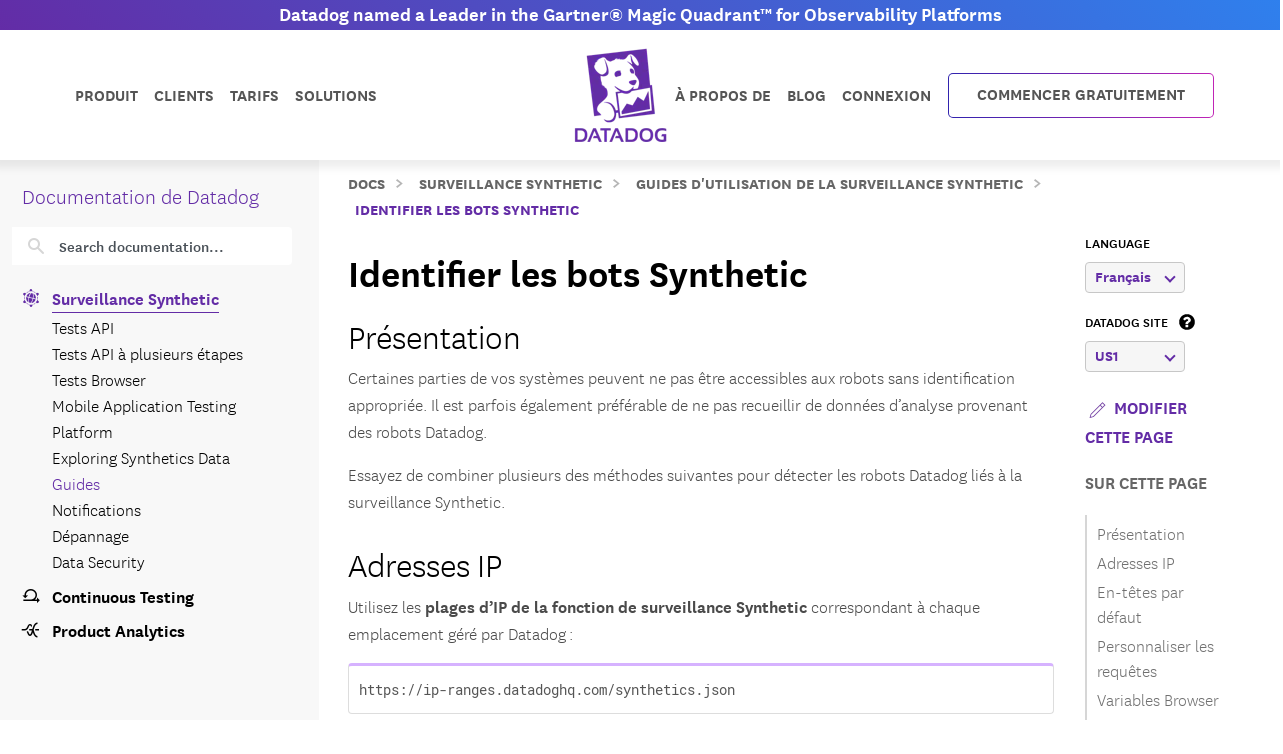

--- FILE ---
content_type: text/html; charset=utf-8
request_url: https://docs.datadoghq.com/fr/synthetics/identify_synthetics_bots/
body_size: -15
content:
<!doctype html><html><head><title>https://docs.datadoghq.com/fr/synthetics/guide/identify_synthetics_bots/</title><link rel=canonical href=https://docs.datadoghq.com/fr/synthetics/guide/identify_synthetics_bots/><meta name=robots content="noindex"><meta charset=utf-8><script>const redirect_url="https://docs.datadoghq.com/fr/synthetics/guide/identify_synthetics_bots/";window.location=`${redirect_url}${window.location.search}${window.location.hash}`</script><meta http-equiv=refresh content="10; url=https://docs.datadoghq.com/fr/synthetics/guide/identify_synthetics_bots/"></head></html>

--- FILE ---
content_type: text/html; charset=utf-8
request_url: https://docs.datadoghq.com/fr/synthetics/guide/identify_synthetics_bots/
body_size: 108880
content:
<!doctype html><html lang=fr data-base-url=https://docs.datadoghq.com/ data-type=synthetics data-page-code-lang data-current-section=fr/synthetics/guide/ data-relpermalink=/fr/synthetics/guide/identify_synthetics_bots/ data-env=live data-commit-ref style=opacity:0 class="banner announcement"><head><script type=text/javascript src="https://consent.trustarc.com/v2/autoblockasset/core.min.js?cmId=ufocto"></script><script type=text/javascript src="https://consent.trustarc.com/v2/autoblock?cmId=ufocto"></script><script>(function(e,t,n,s,o,i){e.hj=e.hj||function(){(e.hj.q=e.hj.q||[]).push(arguments)},e._hjSettings={hjid:1021060,hjsv:6},o=t.getElementsByTagName("head")[0],i=t.createElement("script"),i.async=1,i.src=n+e._hjSettings.hjid+s+e._hjSettings.hjsv,o.appendChild(i)})(window,document,"https://static.hotjar.com/c/hotjar-",".js?sv=")</script><script async src="https://www.googletagmanager.com/gtag/js?id=UA-21102638-5"></script><script>(function(e,t,n,s,o){e[s]=e[s]||[],e[s].push({"gtm.start":(new Date).getTime(),event:"gtm.js"});var a=t.getElementsByTagName(n)[0],i=t.createElement(n),r=s!="dataLayer"?"&l="+s:"";i.async=!0,i.src="https://www.googletagmanager.com/gtm.js?id="+o+r,a.parentNode.insertBefore(i,a)})(window,document,"script","dataLayer","GTM-WDC8G6")</script><script type=text/javascript>(function(){var e,t=!1;function n(){t===!1&&(t=!0,Munchkin.init("875-UVY-685",{asyncOnly:!0}))}e=document.createElement("script"),e.type="text/javascript",e.async=!0,e.src="//munchkin.marketo.net/munchkin.js",e.onreadystatechange=function(){(this.readyState=="complete"||this.readyState=="loaded")&&n()},e.onload=n,document.getElementsByTagName("head")[0].appendChild(e)})()</script><script type=text/javascript src=https://docs.datadoghq.com/static/dd-libs.5aa70da5c5855f87de70f14ddd80c9728373f621276264c389392618e9507bf7b1db87b95066f8bb6afa45bd61eba2ab351a334f4034dc71a293c0bd2f60271b.js integrity="sha512-WqcNpcWFX4fecPFN3YDJcoNz9iEnYmTDiTkmGOlQe/ex24e5UGb4u2r6Rb1h66KrNRozT0A03HGik8C9L2AnGw==" crossorigin=anonymous></script><script type=text/javascript src=https://docs.datadoghq.com/static/dd-browser-logs-rum.js integrity crossorigin=anonymous defer></script><script type=text/javascript src=https://docs.datadoghq.com/static/lang-redirects.2c29a98c4bf7627e8f396e043c8495a1f2fe1d7463077a6956e26c78d71206ff3d7c1cde56eb62b33d376ad0a52d21d643cf2a76785a62c873c80d690b89fd3d.js integrity="sha512-LCmpjEv3Yn6POW4EPISVofL+HXRjB3ppVuJseNcSBv89fBzeVutisz03atClLSHWQ88qdnhaYshzyA1pC4n9PQ==" crossorigin=anonymous></script><script type=text/javascript src=https://docs.datadoghq.com/static/region-redirects.3cf487d1d269abcfe970c4906fe03abd361ba86f68f15f4e216cd17224e5f2f3176b6618031e1e86e00433d809503458ec8577f4e8799e7ac55eaee6beee87dc.js integrity="sha512-PPSH0dJpq8/pcMSQb+A6vTYbqG9o8V9OIWzRciTl8vMXa2YYAx4ehuAEM9gJUDRY7IV39Oh5nnrFXq7mvu6H3A==" crossorigin=anonymous></script><style>.cdoc__hidden{display:none}.cdoc-offscreen{position:absolute;left:-9999px;visibility:hidden}#cdoc-filters-menu{width:100%;margin-top:-10px}.cdoc-pills-container{display:inline-block;margin-right:1em;margin-top:10px}.cdoc-pills-container:last-child{margin-right:0}#cdoc-filters-pill-menu{white-space:nowrap}#cdoc-selector{top:95px;margin-top:-10px}@media(max-width:991px){#cdoc-selector{top:90px}}#cdoc-selector,#cdoc-content.customizable{visibility:hidden}#cdoc-content.customizable h1,#cdoc-content.customizable h2,#cdoc-content.customizable h3,#cdoc-content.customizable h4,#cdoc-content.customizable h5,#cdoc-content.customizable h6{scroll-margin-top:95px}.cdoc-pill{color:#000;background-color:#fff;border:1px solid #c7c7c7;border-radius:4px;display:inline-flex;align-items:center;margin-right:6px;cursor:pointer;font-weight:400;font-variant-numeric:lining-nums;font-size:16px;height:31px;padding-left:10px;padding-right:10px}.cdoc-pill.selected{color:#fff;background-color:#632ca6;border-color:#632ca6}.cdoc-filter__container{display:inline-block;margin-right:25px}.cdoc-dropdown-container{display:inline-block;margin-right:1em;margin-top:10px}#cdoc-selector p.cdoc-filter-label{margin-top:0;margin-bottom:10px;font-weight:400;text-transform:uppercase;font-size:14px;line-height:18px}.cdoc-dropdown-options-list{min-width:100%;background-color:#e6d6d6;box-shadow:rgba(0,0,0,.25)0 4px 20px;border-radius:6px;z-index:2000}.cdoc-dropdown-option:hover{background-color:#f6f6f6;color:#632ca6}.cdoc-dropdown-option{display:block;width:100%;padding-bottom:8px;padding-left:10px;padding-right:16px;padding-top:4px;font-weight:400;font-variant-numeric:lining-nums;color:#000;background-color:initial;text-align:inherit;white-space:nowrap;border:0;line-height:20px}button.cdoc-dropdown-btn{width:100%;display:flex;align-items:center;justify-content:space-between;height:31px;color:#632ca6;border:1px solid #c7c7c7;border-radius:4px;padding:0 .6rem .1rem;background-color:#f6f6f6;font-weight:600;line-height:20px;box-sizing:border-box;font-variant-numeric:lining-nums}.cdoc-dropdown{width:100%;display:block;position:relative;margin-right:1em}.cdoc-dropdown .cdoc-chevron{display:inline-block;transform:rotate(45deg);width:8px;height:8px;display:inline-block;border:2px solid #632ca6;border-top:none;border-left:none}.cdoc-dropdown.cdoc-dropdown__expanded .cdoc-chevron{transform:rotate(-135deg);margin-top:5px}.cdoc-dropdown-options-list{display:none;background-color:#fff}.cdoc-dropdown.cdoc-dropdown__expanded .cdoc-dropdown-options-list{display:block;position:absolute;top:39px}#cdoc-content table ul,#cdoc-content table p{font-size:16px;font-family:nationalweb,Helvetica,Arial,sans-serif}#cdoc-content .alert p{font-size:16px;font-family:nationalweb,Helvetica,Arial,sans-serif;margin-bottom:0}#cdoc-content .alert p+p{margin-top:16px}div.cdoc-code-snippet.cdoc-language-shell span.line:before{content:"$ ";display:inline}div.cdoc-code-snippet.cdoc-language-bash span.line:before{content:"$ ";display:inline}span.s1 code.cdoc,span.s2 code.cdoc{color:#c41a16}</style><script>"use strict";(()=>{var t,a,r,c,l,u,h,m,f,p,g,v,b,j,y,_,B,L=Object.create,o=Object.defineProperty,F=Object.getOwnPropertyDescriptor,I=Object.getOwnPropertyNames,H=Object.getPrototypeOf,P=Object.prototype.hasOwnProperty,n=(e,t)=>()=>(e&&(t=e(e=0)),t),e=(e,t)=>()=>(t||e((t={exports:{}}).exports,t),t.exports),R=(e,t)=>{for(var n in t)o(e,n,{get:t[n],enumerable:!0})},d=(e,t,n,s)=>{if(t&&typeof t=="object"||typeof t=="function")for(let i of I(t))!P.call(e,i)&&i!==n&&o(e,i,{get:()=>t[i],enumerable:!(s=F(t,i))||s.enumerable});return e},w=(e,t,n)=>(n=e!=null?L(H(e)):{},d(t||!e||!e.__esModule?o(n,"default",{value:e,enumerable:!0}):n,e)),N=e=>d(o({},"__esModule",{value:!0}),e),D=e(e=>{"use strict";Object.defineProperty(e,"__esModule",{value:!0}),e.buildCustomizationMenuUi=0[0];var t=e=>{let t='<div id="cdoc-filters-menu">';return t+=n({filters:e}),t+=o({filters:e}),t+="</div>",t+="<hr />",t};e.buildCustomizationMenuUi=t;function n(e){let t='<div class="filter-selector-menu" id="cdoc-filters-pill-menu">';return Object.keys(e.filters).forEach(n=>{let o=e.filters[n];t+=s({filter:o})}),t+="</div>",t}function s(e){let n=e.filter.currentValue||e.filter.defaultValue,t='<div class="cdoc-pills-container">';return t+=`<p 
    id="cdoc-${e.filter.id}-pills-label" 
    class="cdoc-filter-label"
  >${e.filter.label}</p>`,e.filter.options.forEach(s=>{let o=s.id===n;t+=`<button
      class="cdoc-filter__option cdoc-pill ${o?"selected":""}" 
      data-filter-id="${e.filter.id}" 
      data-option-id="${s.id}"
      aria-selected="${o}"
      tabIndex="0"
    >${s.label}</button>`}),t+="</div>",t}function o(e){let t='<div class="filter-selector-menu cdoc-offscreen" id="cdoc-filters-dropdown-menu">';return Object.keys(e.filters).forEach(n=>{let s=e.filters[n];t+=i({filter:s})}),t+="</div>",t}function i(e){let s=e.filter.currentValue||e.filter.defaultValue,n=`cdoc-${e.filter.id}-dropdown-label`,t='<div class="cdoc-dropdown-container">';return t+=`<p 
    id="${n}" 
    class="cdoc-filter-label"
  >${e.filter.label}</p>`,t+=`<div 
    id="cdoc-dropdown-${e.filter.id}" 
    class="cdoc-dropdown">`,t+=`
    <button
      class="cdoc-dropdown-btn" 
      type="button"
      tabIndex="0"
      aria-haspopup="listbox"
      aria-expanded="false" 
      aria-labelledby="${n}">
      <span 
        id="cdoc-dropdown-${e.filter.id}-label" 
        class="cdoc-btn-label"
      >${e.filter.options.find(e=>e.id===s).label}</span>
      <div class="cdoc-chevron"></div>
    </button>`,t+=`<div 
    class="cdoc-dropdown-options-list" 
    role="listbox" 
    aria-labelledby="${n}">`,e.filter.options.forEach(n=>{let o=n.id===s;t+=`<a 
      class="cdoc-dropdown-option 
      cdoc-filter__option ${o?"selected":""}" 
      data-filter-id="${e.filter.id}" 
      data-option-id="${n.id}"
      role="option" 
      aria-selected="${o}"
      tabIndex="0"
    >${n.label}</a>`}),t+="</div>",t+="</div>",t+="</div>",t}}),z=e(e=>{"use strict";Object.defineProperty(e,"__esModule",{value:!0}),e.getTraitValsFromUrl=t;function t(e){let n=e.url.searchParams,t={};return n.forEach((n,s)=>{e.traitIds.includes(s)&&(t[s]=n)}),t}}),T=e(e=>{"use strict";Object.defineProperty(e,"__esModule",{value:!0}),e.writeTraitValsToUrl=t;function t(e){let s=e.url.searchParams,t=Object.assign({},e.traitValsById);s.forEach((n,s)=>{s in e.traitValsById||(t[s]=n)});let o=Object.keys(t).sort(),n=new URL(e.url.origin+e.url.pathname);return o.forEach(e=>{n.searchParams.set(e,t[e])}),e.url.hash&&(n.hash=e.url.hash),n}}),O=e(e=>{"use strict";Object.defineProperty(e,"__esModule",{value:!0}),e.CdocsClientStorage=0[0];var t=class{constructor(e){this.topLevelKey=e.topLevelKey,this.maxKeyCount=e.maxKeyCount,this.storage={},this.loadLocalStorageData()}getTraitVals(){let e={};for(let t in this.storage)e[t]=this.storage[t].value;return e}setTraitVals(e){for(let t in e)this.storage[t]={value:e[t],timestamp:Date.now()};if(Object.keys(this.storage).length>this.maxKeyCount){let e=Object.keys(this.storage).sort((e,t)=>this.storage[e].timestamp-this.storage[t].timestamp);for(;e.length>this.maxKeyCount;)delete this.storage[e.shift()]}return this.writeToLocalStorage(),this.getTraitVals()}async writeToLocalStorage(){localStorage.setItem(this.topLevelKey,JSON.stringify(this.storage))}loadLocalStorageData(){let e=localStorage.getItem(this.topLevelKey);e&&(this.storage=JSON.parse(e))}clear(){this.storage={},this.writeToLocalStorage()}destroy(){this.storage={},localStorage.removeItem(this.topLevelKey)}};e.CdocsClientStorage=t}),M=e(e=>{"use strict";Object.defineProperty(e,"__esModule",{value:!0}),e.RESOLVED_OPTION_GROUP_ID_REGEX=e.OPTION_GROUP_ID_REGEX=e.GLOBAL_PLACEHOLDER_REGEX=e.PLACEHOLDER_REGEX=e.SNAKE_CASE_REGEX=0[0],e.SNAKE_CASE_REGEX=/^[a-z0-9]+(_[a-z0-9]+)*$/,e.PLACEHOLDER_REGEX=/<([A-Z0-9_]+)>/,e.GLOBAL_PLACEHOLDER_REGEX=/<([A-Z0-9_]+)>/g,e.OPTION_GROUP_ID_REGEX=/^([a-z0-9]+|<([A-Z0-9_]+)>)(_([a-z0-9]+)|_<([A-Z0-9_]+)>)*_options(_v[0-9]+)?$/,e.RESOLVED_OPTION_GROUP_ID_REGEX=/^[a-z0-9]+(_[a-z0-9]+)*_options(_v[0-9]+)?$/}),S=e(e=>{"use strict";Object.defineProperty(e,"__esModule",{value:!0}),e.resolveFilters=s,e.resolveFilterOptionsSource=n;var t=M();function s(e){let t={},s=Object.assign({},e.valsByTraitId);return Object.values(e.filtersManifest.filtersByTraitId).map(e=>e.config).forEach(o=>{let i=n({pageFilterConfig:o,selectedValsByTraitId:s}),r=i.default_value||e.filtersManifest.optionGroupsById[i.option_group_id].find(e=>e.default).id,c=e.filtersManifest.optionGroupsById[i.option_group_id].map(e=>e.id),a=e.valsByTraitId[i.trait_id];a&&!c.includes(a)&&(a=r,s[i.trait_id]=r);let l={id:i.trait_id,label:i.label,defaultValue:r,currentValue:a,options:e.filtersManifest.optionGroupsById[i.option_group_id].map(e=>({id:e.id,label:e.label}))};t[i.trait_id]=l}),t}function n(e){let n=Object.assign({},e.pageFilterConfig);return t.GLOBAL_PLACEHOLDER_REGEX.test(n.option_group_id)&&(n.option_group_id=n.option_group_id.replace(t.GLOBAL_PLACEHOLDER_REGEX,(t,n)=>e.selectedValsByTraitId[n.toLowerCase()])),n}}),A=e((e,t)=>{"use strict";function s(e,t){function n(){this.constructor=e}n.prototype=t.prototype,e.prototype=new n}function n(e,t,s,o){this.message=e,this.expected=t,this.found=s,this.location=o,this.name="SyntaxError",typeof Error.captureStackTrace=="function"&&Error.captureStackTrace(this,n)}s(n,Error),n.buildMessage=function(e,t){var r={literal:function(e){return'"'+i(e.text)+'"'},class:function(e){var t=e.parts.map(function(e){return Array.isArray(e)?o(e[0])+"-"+o(e[1]):o(e)});return"["+(e.inverted?"^":"")+t+"]"},any:function(){return"any character"},end:function(){return"end of input"},other:function(e){return e.description},not:function(e){return"not "+a(e.expected)}};function s(e){return e.charCodeAt(0).toString(16).toUpperCase()}function i(e){return e.replace(/\\/g,"\\\\").replace(/"/g,'\\"').replace(/\0/g,"\\0").replace(/\t/g,"\\t").replace(/\n/g,`\\n`).replace(/\r/g,"\\r").replace(/[\x00-\x0F]/g,function(e){return"\\x0"+s(e)}).replace(/[\x10-\x1F\x7F-\x9F]/g,function(e){return"\\x"+s(e)})}function o(e){return e.replace(/\\/g,"\\\\").replace(/\]/g,"\\]").replace(/\^/g,"\\^").replace(/-/g,"\\-").replace(/\0/g,"\\0").replace(/\t/g,"\\t").replace(/\n/g,`\\n`).replace(/\r/g,"\\r").replace(/[\x00-\x0F]/g,function(e){return"\\x0"+s(e)}).replace(/[\x10-\x1F\x7F-\x9F]/g,function(e){return"\\x"+s(e)})}function a(e){return r[e.type](e)}function c(e){var n,s,t=e.map(a);if(t.sort(),t.length>0){for(n=1,s=1;n<t.length;n++)t[n-1]!==t[n]&&(t[s]=t[n],s++);t.length=s}switch(t.length){case 1:return t[0];case 2:return t[0]+" or "+t[1];default:return t.slice(0,-1).join(", ")+", or "+t[t.length-1]}}function l(e){return e?'"'+i(e)+'"':"end of input"}return"Expected "+c(e)+" but "+l(t)+" found."};function o(e,t){t=t!==0[0]?t:{};var g,U,s={},ne={Top:C},te=C,ee="/",y=".",Ie="#",J="=",Be="(",We=")",p=",",Q="[",X="]",G="null",Y="true",q="false",Ue="{",Je="}",At=":",kt="-",O='"',A="\\",Ct="n",_t="r",yt="t",jt=/^[$@]/,j=/^[0-9]/,bt=/^[^\0-\x1F"\\]/,M=/^[a-zA-Z0-9_-]/,vt=/^[ \n\t]/,T=d("/",!1),gt=l("tag name"),pt=l("class"),ut=l("id"),L=d("=",!1),dt=d("(",!1),lt=d(")",!1),b=d(",",!1),ct=l("variable"),st=l("null"),tt=l("boolean"),Ze=d("[",!1),Xe=d("]",!1),Ge=d("{",!1),Ye=d("}",!1),ie=d(":",!1),$e=l("number"),Le=l("string"),Ne=l("identifier"),De=l("whitespace"),ze=function(e){return{type:"variable",meta:{variable:e}}},Te=function(e){return{type:"annotation",meta:{attributes:e}}},Fe=function(e,t){return t},je=function(e,t,n,s){t&&(n=n||[],n.unshift({type:"attribute",name:"primary",value:t}));let[o,i]=s?["tag",0]:["tag_open",1];return{type:o,nesting:i,meta:{tag:e,attributes:n}}},pe=function(e){return{type:"tag_close",nesting:-1,meta:{tag:e}}},me=function(e,t){return e?[e,...t]:[]},S=function(e){return e},qe=function(e){return e},ae=function(e){return e},re=function(e){return e},ce=function(e){return{type:"class",name:e,value:!0}},le=function(e){return{type:"attribute",name:"id",value:e}},de=function(e,t){return{type:"attribute",name:e,value:t}},ue=function(e,t,n){return t?[t,...n]:[]},he=function(e,t){let n={};for(let[e,{name:s,value:o}]of t.entries())n[s||e]=o;return new Pe(e,n)},se=function(e){return e},fe=function(e,t){return{name:e,value:t}},w=function(e){return e},ge=function(e,t,n){return e==="@"?[t,...n]:new He([t,...n])},ve=function(){return null},be=function(){return!0},oe=function(){return!1},ye=function(e,t){return[e,...t]},_e=function(e){return e||[]},we=function(e,t){return Object.assign(e,...t)},Oe=function(e){return e||{}},xe=function(e,t){return e==="$$mdtype"?{}:{[e]:t}},Ce=function(){return parseFloat(Re())},Ee=function(e){return e.join("")},ke=function(){return`
`},Ae=function(){return"\r"},Se=function(){return"	"},Me=function(e){return e},o=0,a=0,v=[{line:1,column:1}],h=[],i=0;if("startRule"in t){if(!(t.startRule in ne))throw new Error(`Can't start parsing from rule "`+t.startRule+'".');te=ne[t.startRule]}function Re(){return e.substring(a,o)}function Lt(){return a}function Nt(){return[a,o]}function Dt(){return f(a,o)}function zt(t,n){throw n=n!==0[0]?n:f(a,o),V([l(t)],e.substring(a,o),n)}function Tt(e,t){throw t=t!==0[0]?t:f(a,o),et(e,t)}function d(e,t){return{type:"literal",text:e,ignoreCase:t}}function Ft(e,t,n){return{type:"class",parts:e,inverted:t,ignoreCase:n}}function Mt(){return{type:"any"}}function Ke(){return{type:"end"}}function l(e){return{type:"other",description:e}}function K(t){var s,n=v[t];if(n)return n;for(s=t-1;!v[s];)s--;for(n=v[s],n={line:n.line,column:n.column};s<t;)e.charCodeAt(s)===10?(n.line++,n.column=1):n.column++,s++;return v[t]=n,n}U=typeof t.filename=="string"&&t.filename.length>0;function f(e,n){var o,i,s={};return U&&(s.filename=t.filename),o=K(e),s.start={offset:e,line:o.line,column:o.column},i=K(n),s.end={offset:n,line:i.line,column:i.column},s}function Qe(){h.push({pos:o,variants:[]})}function c(e){var t=h[h.length-1];o<t.pos||(o>t.pos&&(t.pos=o,t.variants=[]),t.variants.push(e))}function St(e){var n=h.pop(),s=h[h.length-1],t=n.variants;s.pos===n.pos&&(e&&(t=t.map(function(e){return e.type==="not"?e.expected:{type:"not",expected:e}})),Array.prototype.push.apply(s.variants,t))}function et(e,t){return new n(e,null,null,t)}function V(e,t,s){return new n(n.buildMessage(e,t,s),e,t,s)}function nt(){var n=h[0],t=n.pos;return V(n.variants,t<e.length?e.charAt(t):null,t<e.length?f(t,t+1):f(t,t))}function C(){var e,t=function(e){i===0&&c(e)};return e=ot(),e===s&&(e=it(),e===s&&(e=at(),e===s&&(e=rt()))),e}function ot(){var e,t,n=function(e){i===0&&c(e)};return t=o,e=k(),e===s&&(e=D()),e!==s&&(a=t,e=ze(e)),t=e,t}function it(){var e,t,n,l,d=function(e){i===0&&c(e)};if(e=o,n=P(),n!==s){for(l=[],t=r();t!==s;)l.push(t),t=r();a=e,e=Te(n)}else o=e,e=s;return e}function at(){var t,n,l,d,u,h,f,p=function(e){i===0&&c(e)};if(d=o,h=I(),h!==s){for(f=[],t=r();t!==s;)f.push(t),t=r();for(t=o,l=m(),l!==s?(u=r(),u===s&&(u=null),a=t,t=Fe(h,l)):(o=t,t=s),t===s&&(t=null),l=P(),l===s&&(l=null),u=[],n=r();n!==s;)u.push(n),n=r();p(T),e.charCodeAt(o)===47?(n=ee,o++):n=s,n===s&&(n=null),a=d,d=je(h,t,l,n)}else o=d,d=s;return d}function rt(){var t,n,r,l=function(e){i===0&&c(e)};return t=o,l(T),e.charCodeAt(o)===47?(n=ee,o++):n=s,n!==s?(r=I(),r!==s?(a=t,t=pe(r)):(o=t,t=s)):(o=t,t=s),t}function I(){var e,t=function(e){i===0&&c(e)};return t(gt),i++,e=u(),i--,e}function P(){var e,t,n,r,l=function(e){i===0&&c(e)};if(e=o,n=N(),n!==s){for(r=[],t=R();t!==s;)r.push(t),t=R();a=e,e=me(n,r)}else o=e,e=s;return e}function R(){var e,t,n,l=function(e){i===0&&c(e)};if(e=o,n=[],t=r(),t!==s)for(;t!==s;)n.push(t),t=r();else n=s;return n!==s?(t=N(),t!==s?(a=e,e=S(t)):(o=e,e=s)):(o=e,e=s),e}function N(){var e,t,n=function(e){i===0&&c(e)};return t=o,e=mt(),e!==s&&(a=t,e=qe(e)),t=e,t===s&&(t=o,e=ht(),e!==s&&(a=t,e=ae(e)),t=e,t===s&&(t=o,e=ft(),e!==s&&(a=t,e=re(e)),t=e)),t}function ht(){var t,n,r,l=function(e){i===0&&c(e)};return l(pt),i++,t=o,e.charCodeAt(o)===46?(n=y,o++):n=s,n!==s?(r=u(),r!==s?(a=t,t=ce(r)):(o=t,t=s)):(o=t,t=s),i--,t}function mt(){var t,n,r,l=function(e){i===0&&c(e)};return l(ut),i++,t=o,e.charCodeAt(o)===35?(n=Ie,o++):n=s,n!==s?(r=u(),r!==s?(a=t,t=le(r)):(o=t,t=s)):(o=t,t=s),i--,t}function ft(){var t,n,r,l,d=function(e){i===0&&c(e)};return t=o,n=u(),n!==s?(d(L),e.charCodeAt(o)===61?(r=J,o++):r=s,r!==s?(l=m(),l!==s?(a=t,t=de(n,l)):(o=t,t=s)):(o=t,t=s)):(o=t,t=s),t}function D(){var t,n,l,d,h,m,f,p,g=function(e){i===0&&c(e)};if(t=o,d=u(),d!==s)if(g(dt),e.charCodeAt(o)===40?(m=Be,o++):m=s,m!==s){for(p=[],n=r();n!==s;)p.push(n),n=r();for(n=o,l=z(),l===s&&(l=null),f=[],h=F();h!==s;)f.push(h),h=F();a=n,n=ue(d,l,f),g(lt),e.charCodeAt(o)===41?(l=We,o++):l=s,l!==s?(a=t,t=he(d,n)):(o=t,t=s)}else o=t,t=s;else o=t,t=s;return t}function z(){var t,n,r,l,d=function(e){i===0&&c(e)};return n=o,t=o,r=u(),r!==s?(d(L),e.charCodeAt(o)===61?(l=J,o++):l=s,l!==s?(a=t,t=se(r)):(o=t,t=s)):(o=t,t=s),t===s&&(t=null),r=m(),r!==s?(a=n,n=fe(t,r)):(o=n,n=s),n}function F(){var t,n,l,d,u,h=function(e){i===0&&c(e)};for(t=o,d=[],n=r();n!==s;)d.push(n),n=r();if(h(b),e.charCodeAt(o)===44?(n=p,o++):n=s,n!==s){for(u=[],l=r();l!==s;)u.push(l),l=r();l=z(),l!==s?(a=t,t=w(l)):(o=t,t=s)}else o=t,t=s;return t}function x(){var t,n,a,l=function(e){i===0&&c(e)};for(n=o,a=[],t=r();t!==s;)a.push(t),t=r();return l(b),e.charCodeAt(o)===44?(t=p,o++):t=s,t!==s?(a=[a,t],n=a):(o=n,n=s),n===s&&(n=null),n}function k(){var t,n,r,l,d,h=function(e){i===0&&c(e)};if(h(ct),i++,t=o,jt.test(e.charAt(o))?(n=e.charAt(o),o++):n=s,n!==s)if(l=u(),l!==s){for(d=[],r=E();r!==s;)d.push(r),r=E();a=t,t=ge(n,l,d)}else o=t,t=s;else o=t,t=s;return i--,t}function E(){var t,n,r,l,d=function(e){i===0&&c(e)};return t=o,e.charCodeAt(o)===46?(r=y,o++):r=s,r!==s?(n=u(),n!==s?(a=t,t=se(n)):(o=t,t=s)):(o=t,t=s),t===s&&(t=o,e.charCodeAt(o)===91?(r=Q,o++):r=s,r!==s?(n=W(),n===s&&(n=_()),n!==s?(e.charCodeAt(o)===93?(l=X,o++):l=s,l!==s?(a=t,t=w(n)):(o=t,t=s)):(o=t,t=s)):(o=t,t=s)),t}function m(){var e,t=function(e){i===0&&c(e)};return e=wt(),e===s&&(e=Ot(),e===s&&(e=_(),e===s&&(e=W(),e===s&&(e=xt(),e===s&&(e=Et(),e===s&&(e=D(),e===s&&(e=k()))))))),e}function wt(){var t,n,r=function(e){i===0&&c(e)};return r(st),i++,n=o,e.substr(o,4)===G?(t=G,o+=4):t=s,t!==s&&(a=n,t=ve()),n=t,i--,n}function Ot(){var t,n,r=function(e){i===0&&c(e)};return r(tt),i++,n=o,e.substr(o,4)===Y?(t=Y,o+=4):t=s,t!==s&&(a=n,t=be()),n=t,n===s&&(n=o,e.substr(o,5)===q?(t=q,o+=5):t=s,t!==s&&(a=n,t=oe()),n=t),i--,n}function xt(){var t,n,l,d,u,h,f,p=function(e){i===0&&c(e)};if(l=o,p(Ze),e.charCodeAt(o)===91?(h=Q,o++):h=s,h!==s){for(f=[],t=r();t!==s;)f.push(t),t=r();if(t=o,d=m(),d!==s){for(n=[],u=B();u!==s;)n.push(u),u=B();u=x(),a=t,t=ye(d,n)}else o=t,t=s;for(t===s&&(t=null),d=[],n=r();n!==s;)d.push(n),n=r();p(Xe),e.charCodeAt(o)===93?(n=X,o++):n=s,n!==s?(a=l,l=_e(t)):(o=l,l=s)}else o=l,l=s;return l}function B(){var t,n,l,d,u,h=function(e){i===0&&c(e)};for(t=o,d=[],n=r();n!==s;)d.push(n),n=r();if(h(b),e.charCodeAt(o)===44?(n=p,o++):n=s,n!==s){for(u=[],l=r();l!==s;)u.push(l),l=r();l=m(),l!==s?(a=t,t=w(l)):(o=t,t=s)}else o=t,t=s;return t}function Et(){var t,n,l,d,u,h,m,f=function(e){i===0&&c(e)};if(l=o,f(Ge),e.charCodeAt(o)===123?(h=Ue,o++):h=s,h!==s){for(m=[],t=r();t!==s;)m.push(t),t=r();if(t=o,d=$(),d!==s){for(n=[],u=H();u!==s;)n.push(u),u=H();u=x(),a=t,t=we(d,n)}else o=t,t=s;for(t===s&&(t=null),d=[],n=r();n!==s;)d.push(n),n=r();f(Ye),e.charCodeAt(o)===125?(n=Je,o++):n=s,n!==s?(a=l,l=Oe(t)):(o=l,l=s)}else o=l,l=s;return l}function H(){var t,n,l,d,u,h=function(e){i===0&&c(e)};for(t=o,d=[],n=r();n!==s;)d.push(n),n=r();if(h(b),e.charCodeAt(o)===44?(n=p,o++):n=s,n!==s){for(u=[],l=r();l!==s;)u.push(l),l=r();l=$(),l!==s?(a=t,t=S(l)):(o=t,t=s)}else o=t,t=s;return t}function $(){var t,n,l,d,h,f=function(e){i===0&&c(e)};if(t=o,l=u(),l===s&&(l=_()),l!==s)if(f(ie),e.charCodeAt(o)===58?(d=At,o++):d=s,d!==s){for(h=[],n=r();n!==s;)h.push(n),n=r();n=m(),n!==s?(a=t,t=xe(l,n)):(o=t,t=s)}else o=t,t=s;else o=t,t=s;return t}function W(){var t,n,r,l,d,u,h,m=function(e){i===0&&c(e)};if(m($e),i++,r=o,e.charCodeAt(o)===45?(u=kt,o++):u=s,u===s&&(u=null),h=[],j.test(e.charAt(o))?(t=e.charAt(o),o++):t=s,t!==s)for(;t!==s;)h.push(t),j.test(e.charAt(o))?(t=e.charAt(o),o++):t=s;else h=s;if(h!==s){if(t=o,e.charCodeAt(o)===46?(l=y,o++):l=s,l!==s){if(d=[],j.test(e.charAt(o))?(n=e.charAt(o),o++):n=s,n!==s)for(;n!==s;)d.push(n),j.test(e.charAt(o))?(n=e.charAt(o),o++):n=s;else d=s;d!==s?(l=[l,d],t=l):(o=t,t=s)}else o=t,t=s;t===s&&(t=null),a=r,r=Ce()}else o=r,r=s;return i--,r}function _(){var t,n,r,l,d=function(e){i===0&&c(e)};if(d(Le),i++,t=o,e.charCodeAt(o)===34?(r=O,o++):r=s,r!==s){for(l=[],n=Z();n!==s;)l.push(n),n=Z();e.charCodeAt(o)===34?(n=O,o++):n=s,n!==s?(a=t,t=Ee(l)):(o=t,t=s)}else o=t,t=s;return i--,t}function Z(){var t,n=function(e){i===0&&c(e)};return bt.test(e.charAt(o))?(t=e.charAt(o),o++):t=s,t===s&&(t=Ve()),t}function Ve(){var t,n,r,l,d=function(e){i===0&&c(e)};return r=o,e.charCodeAt(o)===92?(l=A,o++):l=s,l!==s?(e.charCodeAt(o)===34?(t=O,o++):t=s,t===s&&(e.charCodeAt(o)===92?(t=A,o++):t=s,t===s&&(t=o,e.charCodeAt(o)===110?(n=Ct,o++):n=s,n!==s&&(a=t,n=ke()),t=n,t===s&&(t=o,e.charCodeAt(o)===114?(n=_t,o++):n=s,n!==s&&(a=t,n=Ae()),t=n,t===s&&(t=o,e.charCodeAt(o)===116?(n=yt,o++):n=s,n!==s&&(a=t,n=Se()),t=n)))),t!==s?(a=r,r=Me(t)):(o=r,r=s)):(o=r,r=s),r}function u(){var t,n,a,r=function(e){i===0&&c(e)};if(r(Ne),i++,n=o,a=[],M.test(e.charAt(o))?(t=e.charAt(o),o++):t=s,t!==s)for(;t!==s;)a.push(t),M.test(e.charAt(o))?(t=e.charAt(o),o++):t=s;else a=s;return a!==s?n=e.substring(n,o):n=a,i--,n}function r(){var t,n=function(e){i===0&&c(e)};return n(De),i++,vt.test(e.charAt(o))?(t=e.charAt(o),o++):t=s,i--,t}let{Variable:He,Function:Pe}=t;if(Qe(),g=te(),g!==s&&o===e.length)return g;throw g!==s&&o<e.length&&c(Ke()),nt()}t.exports={SyntaxError:n,parse:o}}),k=n(()=>{}),E=n(()=>{}),C=n(()=>{E()}),x=n(()=>{B=w(A()),k(),C()});function i(e){return typeof e=="object"&&"value"in e?e.value!==!1&&e.value!==0[0]&&e.value!==null:e!==!1&&e!==0[0]&&e!==null}_=n(()=>{x(),r()}),a={},R(a,{FunctionRefGenerator:()=>t,default:()=>h}),r=n(()=>{_(),t=class s{static ref=0;static generate(){return`${s.ref++}`}},b={transform(e){return{$$mdtype:"Function",name:"and",value:Object.values(e).every(e=>i(typeof e=="object"?e.value:e)),parameters:e,ref:t.generate()}}},v={transform(e){return{$$mdtype:"Function",name:"or",value:Object.values(e).find(e=>i(e.value))!==0[0],parameters:e,ref:t.generate()}}},g={parameters:{0:{required:!0}},transform(e){return{$$mdtype:"Function",name:"not",value:!i(e[0].value),parameters:e,ref:t.generate()}}},l={transform(e){let n=Object.values(e).map(e=>typeof e=="object"?e.value:e);return{$$mdtype:"Function",name:"equals",value:n.every(e=>e===n[0]),parameters:e,ref:t.generate()}}},f={transform(e){let t;return Object.values(e).forEach(e=>{t===0[0]&&(typeof e=="object"?t=e.value:t=e)}),{$$mdtype:"Function",name:"default",value:t,parameters:e}}},m={transform(e){return typeof e[0]=="object"?JSON.stringify(e[0].value,null,2):JSON.stringify(e[0],null,2)}},h={and:b,or:v,not:g,equals:l,default:f,debug:m}}),p=e(e=>{"use strict";var t,o=e&&e.__importDefault||function(e){return e&&e.__esModule?e:{default:e}};Object.defineProperty(e,"__esModule",{value:!0}),e.reresolveFunctionNode=n,e.reresolveVariableNode=s,t=o((r(),N(a)));function n(e,o){let i=structuredClone(e);for(let[t,e]of Object.entries(i.parameters))e.$$mdtype==="Variable"?i.parameters[t]=s(e,o):e.$$mdtype==="Function"&&(i.parameters[t]=n(e,o));let a=t.default[i.name];if(!a)throw new Error(`Unknown function: ${i.name}`);if(!a.transform)throw new Error(`Function ${i.name} has no transform method`);let r=a.transform(i.parameters,o).value;return i.value=r,i}function s(e,t){let n=structuredClone(e);if(t.variables===0[0])return{$$mdtype:"Variable",path:n.path,value:0[0]};if(t.variables instanceof Function)return{$$mdtype:"Variable",path:n.path,value:t.variables(n.path)};let s;for(let e of n.path)s=s?s[e]:t.variables[e];return n.value=s,n}}),c=e(e=>{"use strict";Object.defineProperty(e,"__esModule",{value:!0}),e.expandClientFunction=e.minifyClientFunction=e.minifyClientVariable=e.expandClientVariable=e.CLIENT_FUNCTION_MINIFY_MAP=e.CLIENT_FUNCTION_EXPAND_MAP=0[0],e.CLIENT_FUNCTION_EXPAND_MAP={F:"Function",a:"and",o:"or",e:"equals",n:"not",def:"default",deb:"debug"},e.CLIENT_FUNCTION_MINIFY_MAP={Function:"F",and:"a",or:"o",equals:"e",not:"n",default:"def",debug:"deb"};var t,n,s,o=e=>{let t=JSON.parse(JSON.stringify(e));return{$$mdtype:"Variable",path:t.p,value:t.v}};e.expandClientVariable=o,t=e=>{let t=JSON.parse(JSON.stringify(e));return{m:"V",p:t.path,v:t.value}},e.minifyClientVariable=t,n=t=>{let n=JSON.parse(JSON.stringify(t));return Object.keys(n.parameters).forEach(t=>{let s=n.parameters[t];typeof s=="object"&&"$$mdtype"in s&&s.$$mdtype==="Function"?n.parameters[t]=(0,e.minifyClientFunction)(s):typeof s=="object"&&"$$mdtype"in s&&s.$$mdtype==="Variable"&&(n.parameters[t]=(0,e.minifyClientVariable)(s))}),{m:e.CLIENT_FUNCTION_MINIFY_MAP[n.$$mdtype],n:e.CLIENT_FUNCTION_MINIFY_MAP[n.name],p:n.parameters,v:n.value,r:n.ref}},e.minifyClientFunction=n,s=t=>{let n=JSON.parse(JSON.stringify(t));return Object.keys(n.p).forEach(t=>{let s=n.p[t];typeof s=="object"&&"m"in s&&s.m==="F"?n.p[t]=(0,e.expandClientFunction)(s):typeof s=="object"&&"m"in s&&s.m==="V"&&(n.p[t]=(0,e.expandClientVariable)(s))}),{$$mdtype:e.CLIENT_FUNCTION_EXPAND_MAP[n.m],name:e.CLIENT_FUNCTION_EXPAND_MAP[n.n],parameters:n.p,value:n.v,ref:n.r}},e.expandClientFunction=s}),u=e(e=>{"use strict";Object.defineProperty(e,"__esModule",{value:!0}),e.VALID_LIFECYCLE_STAGES=0[0],e.VALID_LIFECYCLE_STAGES=["beforeReveal","afterReveal","afterRerender"]}),j=e(e=>{"use strict";o=e&&e.__classPrivateFieldGet||function(e,t,n,s){if(n==="a"&&!s)throw new TypeError("Private accessor was defined without a getter");if(typeof t=="function"?e!==t||!s:!t.has(e))throw new TypeError("Cannot read private member from an object whose class did not declare it");return n==="m"?s:n==="a"?s.call(e):s?s.value:t.get(e)},a=e&&e.__classPrivateFieldSet||function(e,t,n,s,o){if(s==="m")throw new TypeError("Private method is not writable");if(s==="a"&&!o)throw new TypeError("Private accessor was defined without a setter");if(typeof t=="function"?e!==t||!o:!t.has(e))throw new TypeError("Cannot write private member to an object whose class did not declare it");return s==="a"?o.call(e,n):o?o.value=n:t.set(e,n),n},Object.defineProperty(e,"__esModule",{value:!0}),e.ClientFiltersManager=0[0];var t,s,o,a,y=D(),j=z(),f=T(),d=O(),l=S(),h=p(),m=c(),i=u(),g="cdoc-filters-pill-menu",v="cdoc-filters-dropdown-menu",b="cdoc-filters-menu",n="cdoc-offscreen",r=class{constructor(){this.selectedValsByTraitId={},this.ifFunctionsByRef={},this.hooks=i.VALID_LIFECYCLE_STAGES.reduce((e,t)=>(e[t]=[],e),{}),this.browserStorage=new d.CdocsClientStorage({topLevelKey:"datadog-docs-content-filters",maxKeyCount:20})}static get instance(){return o(t,t,"f",s)||a(t,t,new t,"f",s),o(t,t,"f",s)}runHooks(e){this.hooks[e].forEach(e=>e(this.cdocsState))}registerHook(e,t){if(!i.VALID_LIFECYCLE_STAGES.includes(e))throw new Error(`Invalid lifecycle stage: ${e}. Valid stages are: ${i.VALID_LIFECYCLE_STAGES.join(", ")}`);this.hooks[e].push(t)}initialize(e){this.filtersManifest=e.filtersManifest,this.selectedValsByTraitId=e.filtersManifest.defaultValsByTraitId||{},this.ifFunctionsByRef={};let t=this.locateFilterSelectorEl();t&&(Object.keys(e.ifFunctionsByRef).forEach(t=>{this.ifFunctionsByRef[t]=(0,m.expandClientFunction)(e.ifFunctionsByRef[t])}),this.applyFilterSelectionOverrides()?(this.renderFilterMenu(),this.renderPageContent()):this.addFilterSelectorEventListeners()),this.populateRightNav(),this.fitCustomizationMenuToScreen(),this.addWindowResizeListener(),this.revealPage(),this.updateEditButton(),t&&(this.syncUrlWithSelectedVals(),this.browserStorage.setTraitVals(this.selectedValsByTraitId))}syncUrlWithSelectedVals(){let e=(0,f.writeTraitValsToUrl)({url:new URL(window.location.href),traitValsById:this.selectedValsByTraitId});window.history.replaceState({},"",e.toString())}handleFilterSelectionChange(e){let t=e.target;if(!(t instanceof Element))return;let n=t.getAttribute("data-filter-id");if(!n)return;let s=t.getAttribute("data-option-id");s&&(this.selectedValsByTraitId[n]=s,this.rerender(),this.syncUrlWithSelectedVals(),this.browserStorage.setTraitVals(this.selectedValsByTraitId))}elementIsHidden(e){let t=e;for(;t;){if(t.classList.contains("cdoc__hidden"))return!0;t=t.parentElement}}populateRightNav(){let e="<ul>",s=Array.from(document.querySelectorAll("#mainContent h2, #mainContent h3")),t=2;s.forEach(n=>{if(this.elementIsHidden(n))return;let s=parseInt(n.tagName[1]);s===t?e+="</li>":s>t?e+="<ul>":s<t&&(e+="</ul></li>"),t=s,e+=`<li><a href="#${n.id}">${n.textContent}</a>`}),e+="</li></ul>";let n=document.getElementById("TableOfContents");n&&(n.innerHTML=e)}rerender(){this.renderFilterMenu(),this.renderPageContent(),this.populateRightNav(),this.runHooks("afterRerender")}renderPageContent(){let e={};Object.keys(this.ifFunctionsByRef).forEach(t=>{let s=this.ifFunctionsByRef[t],o=s.value,n=(0,h.reresolveFunctionNode)(s,{variables:this.selectedValsByTraitId});this.ifFunctionsByRef[t]=n,o!==n.value&&(e[t]=n.value)});let t=document.getElementsByClassName("cdoc__toggleable");for(let n=0;n<t.length;n++){let s=t[n],o=s.getAttribute("data-if");if(!o)throw new Error("No ref found on toggleable element");e[o]!==0[0]&&(e[o]?s.classList.remove("cdoc__hidden"):s.classList.add("cdoc__hidden"))}}addWindowResizeListener(){window.addEventListener("resize",()=>{this.fitCustomizationMenuToScreen()})}addDropdownEventListeners(){let e=document.getElementsByClassName("cdoc-dropdown");for(let t=0;t<e.length;t++)e[t].addEventListener("click",e=>{let t=e.target;for(;!t.classList.contains("cdoc-dropdown")&&t.parentElement;)t=t.parentElement;let n=t.classList.toggle("cdoc-dropdown__expanded");t.setAttribute("aria-expanded",n.toString())});document.addEventListener("keydown",e=>{if(e.key==="Enter"){let t=e.target;t.classList.contains("cdoc-filter__option")&&t.click()}}),document.addEventListener("click",t=>{for(let n=0;n<e.length;n++){let s=e[n];s.contains(t.target)||(s.classList.remove("cdoc-dropdown__expanded"),s.setAttribute("aria-expanded","false"))}})}addFilterSelectorEventListeners(){let e=document.getElementsByClassName("cdoc-filter__option");for(let t=0;t<e.length;t++)e[t].addEventListener("click",e=>this.handleFilterSelectionChange(e));this.addDropdownEventListeners()}locateFilterSelectorEl(){let e=document.getElementById("cdoc-selector");return!!e&&(this.filterSelectorEl=e,!0)}applyFilterSelectionOverrides(){let s=Object.keys(this.selectedValsByTraitId),e=!1,t=this.browserStorage.getTraitVals();Object.keys(t).forEach(n=>{s.includes(n)&&this.selectedValsByTraitId[n]!==t[n]&&(this.selectedValsByTraitId[n]=t[n],e=!0)});let n=(0,j.getTraitValsFromUrl)({url:new URL(window.location.href),traitIds:s});return Object.keys(n).forEach(t=>{this.selectedValsByTraitId[t]!==n[t]&&(this.selectedValsByTraitId[t]=n[t],e=!0)}),e}updateEditButton(){let t=document.getElementsByClassName("toc-edit-btn")[0];if(!t)return;let e=t.getElementsByTagName("a")[0];e&&(e.href=e.href.replace(/\.md\/$/,".mdoc.md/"))}revealPage(){this.runHooks("beforeReveal"),this.filterSelectorEl&&(this.filterSelectorEl.style.position="sticky",this.filterSelectorEl.style.backgroundColor="white",this.filterSelectorEl.style.paddingTop="10px",this.filterSelectorEl.style.visibility="visible",this.filterSelectorEl.style.zIndex="1000");let e=document.getElementById("cdoc-content");e&&(e.style.visibility="visible"),this.runHooks("afterReveal")}renderFilterMenu(){if(!this.filterSelectorEl||!this.filtersManifest)throw new Error("Cannot render filter selector without filtersManifest and filterSelectorEl");let e=(0,l.resolveFilters)({filtersManifest:this.filtersManifest,valsByTraitId:this.selectedValsByTraitId});Object.keys(e).forEach(t=>{let n=e[t];this.selectedValsByTraitId[t]=n.currentValue});let t=(0,y.buildCustomizationMenuUi)(e);this.filterSelectorEl.innerHTML=t,this.fitCustomizationMenuToScreen(),this.addFilterSelectorEventListeners()}fitCustomizationMenuToScreen(){let e=document.getElementById(g);if(!e)return;let s=e.classList.contains(n),t=document.getElementById(v);if(!t)throw new Error("Dropdown menu not found");let o=document.getElementById(b);if(!o)throw new Error("Menu wrapper not found");let i=e.scrollWidth>o.clientWidth;!s&&i?(e.classList.add(n),t.classList.remove(n)):s&&!i&&(e.classList.remove(n),t.classList.add(n))}get cdocsState(){return{selectedValsByTraitId:this.selectedValsByTraitId,ifFunctionsByRef:this.ifFunctionsByRef,filtersManifest:this.filtersManifest,browserStorage:this.browserStorage,filterSelectorEl:this.filterSelectorEl}}};e.ClientFiltersManager=r,t=r,s={value:0[0]}}),y=e(e=>{Object.defineProperty(e,"__esModule",{value:!0});var t=j();window.clientFiltersManager=t.ClientFiltersManager.instance}),y()})()</script><meta charset=utf-8><link rel="dns-prefetch preconnect" href=https://datadog-docs.imgix.net><link rel="dns-prefetch preconnect" href=https://static.hotjar.com><link rel=preload as=font type=font/woff2 href=https://docs.datadoghq.com/fonts/NationalWeb-Light.woff2 crossorigin=anonymous><link rel=preload as=font type=font/woff2 href=https://docs.datadoghq.com/fonts/NationalWeb-Semibold.woff2 crossorigin=anonymous><title>Identifier les bots Synthetic</title><meta name=viewport content="width=device-width,initial-scale=1"><link rel=canonical href=https://docs.datadoghq.com/fr/synthetics/guide/identify_synthetics_bots/><link rel=alternate hreflang=fr href=https://docs.datadoghq.com/fr/synthetics/guide/identify_synthetics_bots/><link rel=alternate hreflang=en href=https://docs.datadoghq.com/synthetics/guide/identify_synthetics_bots/><link rel=alternate hreflang=ja href=https://docs.datadoghq.com/ja/synthetics/guide/identify_synthetics_bots/><meta http-equiv=X-UA-Compatible content="IE=edge"><link rel=icon type=image/png href=https://docs.datadoghq.com/favicon.ico><link rel=stylesheet integrity="sha256-6eiYE8PvoMagIeGC+MOVIp6ejaVL6c8HyslWV9KyRfs=" href=https://docs.datadoghq.com/styles/style.min.e9e89813c3efa0c6a021e182f8c395229e9e8da54be9cf07cac95657d2b245fb.css crossorigin=anonymous><meta itemprop=name content="Identifier les bots Synthetic"><meta itemprop=description content="Identifier les requêtes Synthetic entrantes"><meta name=twitter:card content="https://datadog-docs.imgix.net/images/og-default/og-thumbnails-generic2.png"><meta name=twitter:site content="@datadoghq"><meta name=twitter:title content="Identifier les bots Synthetic"><meta name=twitter:description content="Identifier les requêtes Synthetic entrantes"><meta name=twitter:creator content="@datadoghq"><meta name=twitter:image:src content="https://datadog-docs.imgix.net/images/og-default/og-thumbnails-generic2.png"><meta property="og:title" content="Identifier les bots Synthetic"><meta property="og:type" content="article"><meta property="og:url" content="https://docs.datadoghq.com/fr/synthetics/guide/identify_synthetics_bots/"><meta property="og:image" content="https://datadog-docs.imgix.net/images/og-default/og-thumbnails-generic2.png"><meta property="og:description" content="Identifier les requêtes Synthetic entrantes"><meta property="og:site_name" content="Surveillance d'applications et d'infrastructures avec Datadog"><meta property="article:author" content="Datadog"><meta name=theme-color content="#774aa4"><meta name=description content="Identifier les requêtes Synthetic entrantes"></head><body class="fr kind-page synthetics announcement"><div class=greyside><div class="container container__content h-100"><div class="row h-100"><div class="d-none d-lg-flex col-12 col-sm-3 h-100 grey" style=background:#f8f8f8;z-index:-1></div></div></div></div><div class="announcement-banner text-center"><a class="fw-semibold text-nowrap" href="https://www.datadoghq.com/resources/gartner-magic-quadrant-observability-platforms-2025/?utm_source=inbound&amp;utm_medium=corpsite-display&amp;utm_campaign=dg-apm-ww-announcement-corpsite-announcement-gartnermq2025-obsplat"><span class="d-none d-md-block tw-hidden banner-title-desktop tablet:tw-block">Datadog named a Leader in the Gartner® Magic Quadrant™ for Observability Platforms
</span><span class="d-block d-md-none tw-block tablet:tw-hidden banner-title-mobile">Leader in the Gartner® Magic Quadrant™
</span></a><script>function getGeotarget(){const o=!1,t=null;let e="US";function n(e,t,n){const s=Date.now(),o={value:t,timestamp:s+n};localStorage.setItem(e,JSON.stringify(o))}function s(){const t=window.document.URL.match("(www|docs).datadoghq.com")?"https://www.datadoghq.com/locate":"https://corpsite-staging.datadoghq.com/locate";return fetch(t).then(e=>e.json()).then(t=>{e=t.country,n("country",e,6048e5)}).catch(n("country",e,0))}const i=()=>{try{const n=localStorage.getItem("country"),t=JSON.parse(n);if(Date.now()<t.timestamp)return e=t.value,e;s()}catch{s()}return e};if(t&&!o){i();let n=!1;t.webinars.forEach(t=>{t.codes.includes(e)&&(updateBanner(t),t.lp_link?n=!0:n=!1)})}}getGeotarget();function getLanguage(){const e=window.DD_RUM?.getUser?.().preferred_lang||navigator.language||"en",t=e.split("-");return t[0]}function populateBanner(e){document.querySelector(".banner-title-desktop").innerHTML=e.desktop_title,document.querySelector(".banner-title-mobile").innerHTML=e.mobile_title,document.querySelector(".announcement-banner > a").href=e.link}function updateBanner(e){const t=new Date,s=new Date(e.start_date),o=new Date(e.end_date),n=getLanguage(),{env:i}=document.documentElement.dataset;i!=="live"&&e.hasOwnProperty("test_message")&&e.test_message&&n===e.supported_language&&populateBanner(e),t>=s&&t<=o&&n===e.supported_language&&populateBanner(e)}</script></div><div class=main-nav-wrapper><nav class=main-nav><div class="container d-flex position-relative"><div class="d-none d-lg-flex justify-content-between w-100"><ul class="d-flex flex-row align-items-center list-unstyled m-0 flex-grow-1 justify-content-start"><li class="dropdown product-dropdown"><a class=dropdown href=https://www.datadoghq.com/product/>Produit</a><div class="dropdown-menu product-menu" x-data="{
                    openCategory: 'observability',
                    timeoutID: null,
                    setCategory(category) {
                      this.timeoutID = setTimeout(() => {
                        this.openCategory = category;
                        const productMenu = document.querySelector('.product-menu');
                        window.DD_RUM.onReady(function() {
                          if (productMenu.classList.contains('show')) {
                            window.DD_RUM.addAction(`Product Category ${category} Hover`)
                          }
                        })
                      }, 160);
                    },
                    clearCategory() {
                      clearTimeout(this.timeoutID);
                    }
                  }" x-init="
                    const menu = document.querySelector('.product-menu');
                    var observer = new MutationObserver(function(mutations) {
                      mutations.forEach(function(mutation) {
                          if (mutation.attributeName === 'class' && !mutation.target.classList.contains('show')) {
                            openCategory = 'observability';
                          }
                      });
                    });
                    observer.observe(menu, { attributes: true });
                  "><div class=row><div class="col-4 category-toggle-list-column p-4 ps-5"><p class=product-hype>The integrated platform for monitoring & security</p><ul class=category-toggle-list><li><button @mouseover="setCategory('observability')" @mouseout=clearCategory() class=w-100 :class="openCategory === 'observability' ? 'text-primary' : ''"><i class=icon-eye-4></i>Observability</button></li><li><button @mouseover="setCategory('security')" @mouseout=clearCategory() class=w-100 :class="openCategory === 'security' ? 'text-primary' : ''"><i class=icon-security-platform></i>Security</button></li><li><button @mouseover="setCategory('digital-experience')" @mouseout=clearCategory() class=w-100 :class="openCategory === 'digital-experience' ? 'text-primary' : ''"><i class=icon-rum></i>Digital Experience</button></li><li><button @mouseover="setCategory('software-delivery')" @mouseout=clearCategory() class=w-100 :class="openCategory === 'software-delivery' ? 'text-primary' : ''"><i class=icon-ci></i>Software Delivery</button></li><li><button @mouseover="setCategory('service-management')" @mouseout=clearCategory() class=w-100 :class="openCategory === 'service-management' ? 'text-primary' : ''"><i class=icon-software-catalog></i>Service Management</button></li><li><button @mouseover="setCategory('ai')" @mouseout=clearCategory() class=w-100 :class="openCategory === 'ai' ? 'text-primary' : ''"><i class=icon-bits-ai></i>AI</button></li><li><button @mouseover="setCategory('platform')" @mouseout=clearCategory() class=w-100 :class="openCategory === 'platform' ? 'text-primary' : ''"><i class=icon-dashboard></i>Platform Capabilities</button></li></ul><a href=https://www.datadoghq.com/pricing/ class=pricing-link>View Product Pricing<i class=icon-right-carrot-normal-2></i></a></div><div class=col-8><div class=product-category id=observability-detail x-show="openCategory === 'observability'"><div class=category-description style="background:linear-gradient(90deg,#8000FF 0%,#FF0080 100%)"><i class=icon-eye-4></i><div class=info><p class=category-header>Observability</p><p class=category-description>End-to-end, simplified visibility into your stack’s health & performance</p></div></div><div class="category-details d-flex justify-content-between gap-2"><div class=product-subcategory><p class="subcategory-header fw-bold text-uppercase">Infrastructure</p><ul class=product-list><li><a href=https://www.datadoghq.com/product/infrastructure-monitoring/ data-dd-action-name="infrastructure_monitoring in observability">Infrastructure Monitoring</a></li><li><a href=https://www.datadoghq.com/product/metrics/ data-dd-action-name="metrics in observability">Metrics</a></li><li><a href=https://www.datadoghq.com/product/network-monitoring/ data-dd-action-name="network_monitoring in observability">Network Monitoring</a></li><li><a href=https://www.datadoghq.com/product/container-monitoring/ data-dd-action-name="container_monitoring in observability">Container Monitoring</a></li><li><a href=https://www.datadoghq.com/product/kubernetes-autoscaling/ data-dd-action-name="kubernetes_autoscaling in observability">Kubernetes Autoscaling</a></li><li><a href=https://www.datadoghq.com/product/serverless-monitoring/ data-dd-action-name="serverless in observability">Sans serveur</a></li><li><a href=https://www.datadoghq.com/product/cloud-cost-management/ data-dd-action-name="cloud_cost_management in observability">Cloud Cost Management</a></li><li><a href=https://www.datadoghq.com/product/cloudcraft/ data-dd-action-name="cloudcraft in observability">Cloudcraft</a></li><li><a href=https://www.datadoghq.com/product/storage-management/ data-dd-action-name="storage_management in observability">Storage Management</a></li></ul></div><div class=product-subcategory><p class="subcategory-header fw-bold text-uppercase">Applications</p><ul class=product-list><li><a href=https://www.datadoghq.com/product/apm/ data-dd-action-name="application_performance_monitoring in observability">Application Performance Monitoring</a></li><li><a href=https://www.datadoghq.com/product/universal-service-monitoring/ data-dd-action-name="universal_service_monitoring in observability">Universal Service Monitoring</a></li><li><a href=https://www.datadoghq.com/product/code-profiling/ data-dd-action-name="continuous_profiler in observability">Profileur en continu</a></li><li><a href=https://www.datadoghq.com/product/dynamic-instrumentation/ data-dd-action-name="dynamic_instrumentation in observability">Dynamic Instrumentation</a></li><li><a href=https://www.datadoghq.com/product/data-streams-monitoring/ data-dd-action-name="data_streams_monitoring in observability">Data Streams Monitoring</a></li><li><a href=https://www.datadoghq.com/product/database-monitoring/ data-dd-action-name="database_monitoring in observability">Database Monitoring</a></li><li><a href=https://www.datadoghq.com/product/data-jobs-monitoring/ data-dd-action-name="data_jobs_monitoring in observability">Data Jobs Monitoring</a></li><li><a href=https://www.datadoghq.com/product/llm-observability/ data-dd-action-name="llm_observability in observability">LLM Observability</a></li></ul></div><div class=product-subcategory><p class="subcategory-header fw-bold text-uppercase">Logs</p><ul class=product-list><li><a href=https://www.datadoghq.com/product/log-management/ data-dd-action-name="log_management in observability">Log Management</a></li><li><a href=https://www.datadoghq.com/product/sensitive-data-scanner/ data-dd-action-name="sensitive_data_scanner in observability">Scanner de données sensibles</a></li><li><a href=https://www.datadoghq.com/product/audit-trail/ data-dd-action-name="audit_trail in observability">Piste d'audit</a></li><li><a href=https://www.datadoghq.com/product/observability-pipelines/ data-dd-action-name="observability_pipelines in observability">Pipelines d'observabilité</a></li><li><a href=https://www.datadoghq.com/product/error-tracking/ data-dd-action-name="error_tracking in observability">Error Tracking</a></li><li><a href=https://www.datadoghq.com/product/cloudprem/ data-dd-action-name="cloudprem in observability">CloudPrem</a></li></ul></div></div></div><div class=product-category id=infra-detail x-show="openCategory === 'infra'"><div class=category-description style=background:linear-gradient(90deg,0%,100%)><i class=icon-host-map></i><div class=info><p class=category-header>Infrastructure</p><p class=category-description></p></div></div><div class="category-details d-flex justify-content-between gap-2"></div></div><div class=product-category id=apps-detail x-show="openCategory === 'apps'"><div class=category-description style=background:linear-gradient(90deg,0%,100%)><i class=icon-apm></i><div class=info><p class=category-header>Applications</p><p class=category-description></p></div></div><div class="category-details d-flex justify-content-between gap-2"></div></div><div class=product-category id=Logs-detail x-show="openCategory === 'Logs'"><div class=category-description style=background:linear-gradient(90deg,0%,100%)><i class=icon-log></i><div class=info><p class=category-header>Logs</p><p class=category-description></p></div></div><div class="category-details d-flex justify-content-between gap-2"></div></div><div class=product-category id=security-detail x-show="openCategory === 'security'"><div class=category-description style="background:linear-gradient(90deg,#0060FF 0%,#00CAFF 100%)"><i class=icon-security-platform></i><div class=info><p class=category-header>Security</p><p class=category-description>Detect, prioritize, and respond to threats in real-time</p></div></div><div class="category-details d-flex justify-content-between gap-2"><div class=product-subcategory><p class="subcategory-header fw-bold text-uppercase">Code Security</p><ul class=product-list><li><a href=https://www.datadoghq.com/product/code-security/ data-dd-action-name="code_security in security">Code Security</a></li><li><a href=https://www.datadoghq.com/product/software-composition-analysis/ data-dd-action-name="software_composition_analysis in security">Software Composition Analysis</a></li><li><a href=https://www.datadoghq.com/product/sast/ data-dd-action-name="sast in security">Static Code Analysis (SAST)</a></li><li><a href=https://www.datadoghq.com/product/iast/ data-dd-action-name="iast in security">Runtime Code Analysis (IAST)</a></li><li><a href=https://www.datadoghq.com/product/iac-security data-dd-action-name="iac_security in security">IaC Security</a></li><li><a href=https://www.datadoghq.com/product/secret-scanning/ data-dd-action-name="secret_scanning in security">Secret Scanning</a></li></ul></div><div class=product-subcategory><p class="subcategory-header fw-bold text-uppercase">Cloud Security</p><ul class=product-list><li><a href=https://www.datadoghq.com/product/cloud-security/ data-dd-action-name="cloud_security in security">Cloud Security</a></li><li><a href=https://www.datadoghq.com/product/cloud-security/#posture-management data-dd-action-name="cloud_security_posture_management in security">Cloud Security Posture Management</a></li><li><a href=https://www.datadoghq.com/product/cloud-security/#entitlement-management data-dd-action-name="identity_and_entitlement_management in security">Cloud Infrastructure Entitlement Management</a></li><li><a href=https://www.datadoghq.com/product/cloud-security/#vulnerability-management data-dd-action-name="vulnerability_management in security">Vulnerability Management</a></li><li><a href=https://www.datadoghq.com/product/cloud-security/#compliance data-dd-action-name="compliance in security">Compliance</a></li></ul></div><div class=product-subcategory><p class="subcategory-header fw-bold text-uppercase">Threat Management</p><ul class=product-list><li><a href=https://www.datadoghq.com/product/cloud-siem/ data-dd-action-name="cloud_siem in security">Cloud SIEM</a></li><li><a href=https://www.datadoghq.com/product/workload-protection/ data-dd-action-name="workload_protection in security">Workload Protection</a></li><li><a href=https://www.datadoghq.com/product/app-and-api-protection/ data-dd-action-name="app_and_api_protection in security">App and API Protection</a></li><li><a href=https://www.datadoghq.com/product/sensitive-data-scanner/ data-dd-action-name="sensitive_data_scanner in security">Scanner de données sensibles</a></li></ul><p class="subcategory-header fw-bold text-uppercase">Recherches de sécurité</p><ul class=product-list><li><a href=https://securitylabs.datadoghq.com/ data-dd-action-name="security_labs_research in security">Security Labs Research</a></li><li><a href=https://opensource.datadoghq.com/ data-dd-action-name="open_source_projects in security">Open Source Projects</a></li></ul></div></div></div><div class=product-category id=digital-experience-detail x-show="openCategory === 'digital-experience'"><div class=category-description style="background:linear-gradient(90deg,#00B765 0%,#00BBED 100%)"><i class=icon-rum></i><div class=info><p class=category-header>Digital Experience</p><p class=category-description>Optimize front-end performance and enhance user experiences</p></div></div><div class="category-details d-flex justify-content-between gap-2"><div class=product-subcategory><p class="subcategory-header fw-bold text-uppercase">Digital Experience</p><ul class=product-list><li><a href=https://www.datadoghq.com/product/real-user-monitoring/ data-dd-action-name="browser_real_user_monitoring in digital_experience">Browser Real User Monitoring</a></li><li><a href=https://www.datadoghq.com/product/real-user-monitoring/mobile-rum/ data-dd-action-name="mobile_real_user_monitoring in digital_experience">Mobile Real User Monitoring</a></li><li><a href=https://www.datadoghq.com/product/product-analytics/ data-dd-action-name="product_analytics in digital_experience">Product Analytics</a></li><li><a href=https://www.datadoghq.com/product/real-user-monitoring/session-replay/ data-dd-action-name="session_replay in digital_experience">Session Replay</a></li><li><a href=https://www.datadoghq.com/product/synthetic-monitoring/ data-dd-action-name="synthetic_monitoring in digital_experience">Synthetic Monitoring</a></li><li><a href=https://www.datadoghq.com/product/mobile-app-testing/ data-dd-action-name="mobile_app_testing in digital_experience">Mobile App Testing</a></li><li><a href=https://www.datadoghq.com/product/error-tracking/ data-dd-action-name="error_tracking in digital_experience">Error Tracking</a></li></ul></div><div class="product-subcategory related"><p class="subcategory-header fw-bold text-uppercase">Related Products</p><ul class=product-list><li><a href=https://www.datadoghq.com/product/continuous-testing/ data-dd-action-name="continuous_testing in digital_experience">Continuous Testing</a></li><li><a href=https://www.datadoghq.com/product/platform/dashboards/ data-dd-action-name="dashboards in digital_experience">Dashboards</a></li><li><a href=https://www.datadoghq.com/product/apm/ data-dd-action-name="application_performance_monitoring in digital_experience">Application Performance Monitoring</a></li></ul></div></div></div><div class=product-category id=software-delivery-detail x-show="openCategory === 'software-delivery'"><div class=category-description style="background:linear-gradient(90deg,#6300D4 0%,#9C43FE 100%)"><i class=icon-ci></i><div class=info><p class=category-header>Software Delivery</p><p class=category-description>Build, test, secure and ship quality code faster</p></div></div><div class="category-details d-flex justify-content-between gap-2"><div class=product-subcategory><p class="subcategory-header fw-bold text-uppercase">Software Delivery</p><ul class=product-list><li><a href=https://www.datadoghq.com/product/internal-developer-portal/ data-dd-action-name="internal_developer_portal in software_delivery">Internal Developer Portal</a></li><li><a href=https://www.datadoghq.com/product/ci-cd-monitoring/ data-dd-action-name="ci_visibility in software_delivery">CI Visibility</a></li><li><a href=https://www.datadoghq.com/product/test-optimization/ data-dd-action-name="test_optimization in software_delivery">Test Optimization</a></li><li><a href=https://www.datadoghq.com/product/continuous-testing/ data-dd-action-name="continuous_testing in software_delivery">Continuous Testing</a></li><li><a href=https://www.datadoghq.com/product/platform/ides/ data-dd-action-name="ide_plugins in software_delivery">IDE Plugins</a></li><li><a href=https://www.datadoghq.com/product/platform/dora-metrics/ data-dd-action-name="dora_metrics in software_delivery">DORA Metrics</a></li><li><a href=https://www.datadoghq.com/product/feature-flags/ data-dd-action-name="feature_flags in software_delivery">Feature Flags</a></li></ul></div><div class="product-subcategory related"><p class="subcategory-header fw-bold text-uppercase">Related Products</p><ul class=product-list><li><a href=https://www.datadoghq.com/product/software-composition-analysis/ data-dd-action-name="software_composition_analysis in software_delivery">Software Composition Analysis</a></li><li><a href=https://www.datadoghq.com/product/apm/ data-dd-action-name="application_performance_monitoring in software_delivery">Application Performance Monitoring</a></li><li><a href=https://www.datadoghq.com/product/synthetic-monitoring/ data-dd-action-name="synthetic_monitoring in software_delivery">Synthetic Monitoring</a></li><li><a href=https://www.datadoghq.com/product/real-user-monitoring/ data-dd-action-name="browser_real_user_monitoring in software_delivery">Browser Real User Monitoring</a></li><li><a href=https://www.datadoghq.com/product/workflow-automation/ data-dd-action-name="workflow_automation in software_delivery">Workflow Automation</a></li><li><a href=https://www.datadoghq.com/product/platform/integrations/ data-dd-action-name="integrations in software_delivery">integrations</a></li></ul></div></div></div><div class=product-category id=service-management-detail x-show="openCategory === 'service-management'"><div class=category-description style="background:linear-gradient(90deg,#FF0080 0%,#FF5E00 100%)"><i class=icon-software-catalog></i><div class=info><p class=category-header>Service Management</p><p class=category-description>Integrated, streamlined workflows for faster time-to-resolution</p></div></div><div class="category-details d-flex justify-content-between gap-2"><div class=product-subcategory><p class="subcategory-header fw-bold text-uppercase">Service Management</p><ul class=product-list><li><a href=https://www.datadoghq.com/product/incident-response/ data-dd-action-name="incident_response in service_management">Incident Response</a></li><li><a href=https://www.datadoghq.com/product/software-catalog/ data-dd-action-name="software_catalog in service_management">Software Catalog</a></li><li><a href=https://www.datadoghq.com/product/service-level-objectives/ data-dd-action-name="service_level_objectives in service_management">Service Level Objectives</a></li><li><a href=https://www.datadoghq.com/product/case-management/ data-dd-action-name="case_management in service_management">Case Management</a></li></ul></div><div class=product-subcategory><p class="subcategory-header fw-bold text-uppercase">Actions</p><ul class=product-list><li><a href=https://www.datadoghq.com/product/workflow-automation/ data-dd-action-name="workflow_automation in service_management">Workflow Automation</a></li><li><a href=https://www.datadoghq.com/product/app-builder/ data-dd-action-name="app_builder in service_management">App Builder</a></li></ul></div><div class=product-subcategory><p class="subcategory-header fw-bold text-uppercase">Agentic & Embedded</p><ul class=product-list><li><a href=https://www.datadoghq.com/product/ai/bits-ai-sre/ data-dd-action-name="bits_ai_sre in service_management">Bits AI SRE</a></li><li><a href=https://www.datadoghq.com/product/platform/watchdog/ data-dd-action-name="watchdog in service_management">Watchdog</a></li><li><a href=https://www.datadoghq.com/product/event-management/ data-dd-action-name="event_management in service_management">Event Management</a></li></ul></div></div></div><div class=product-category id=ai-detail x-show="openCategory === 'ai'"><div class=category-description style="background:linear-gradient(90deg,#0060FF 0%,#8000FF 100%)"><i class=icon-bits-ai></i><div class=info><p class=category-header>AI</p><p class=category-description>Monitor and improve model performance. Pinpoint root causes and detect anomalies</p></div></div><div class="category-details d-flex justify-content-between gap-2"><div class=product-subcategory><p class="subcategory-header fw-bold text-uppercase">AI Observability</p><ul class=product-list><li><a href=https://www.datadoghq.com/product/llm-observability/ data-dd-action-name="llm_observability in ai">LLM Observability</a></li><li><a href=https://www.datadoghq.com/product/platform/integrations/#cat-aiml data-dd-action-name="ai_integrations in ai">AI Integrations</a></li></ul></div><div class=product-subcategory><p class="subcategory-header fw-bold text-uppercase">Agentic & Embedded</p><ul class=product-list><li><a href=https://www.datadoghq.com/product/ai/bits-ai-agents/ data-dd-action-name="bits_ai_agents in ai">Bits AI Agents</a></li><li><a href=https://www.datadoghq.com/product/ai/bits-ai-sre/ data-dd-action-name="bits_ai_sre in ai">Bits AI SRE</a></li><li><a href=https://www.datadoghq.com/product/platform/watchdog/ data-dd-action-name="watchdog in ai">Watchdog</a></li><li><a href=https://www.datadoghq.com/product/event-management/ data-dd-action-name="event_management in ai">Event Management</a></li></ul></div><div class="product-subcategory related"><p class="subcategory-header fw-bold text-uppercase">Related Products</p><ul class=product-list><li><a href=https://www.datadoghq.com/product/incident-response/ data-dd-action-name="incident_response in ai">Incident Response</a></li><li><a href=https://www.datadoghq.com/product/workflow-automation/ data-dd-action-name="workflow_automation in ai">Workflow Automation</a></li><li><a href=https://www.datadoghq.com/product/apm/ data-dd-action-name="application_performance_monitoring in ai">Application Performance Monitoring</a></li><li><a href=https://www.datadoghq.com/product/universal-service-monitoring/ data-dd-action-name="universal_service_monitoring in ai">Universal Service Monitoring</a></li><li><a href=https://www.datadoghq.com/product/log-management/ data-dd-action-name="log_management in ai">Log Management</a></li></ul></div></div></div><div class=product-category id=platform-detail x-show="openCategory === 'platform'"><div class=category-description style="background:linear-gradient(90deg,#8000FF 0%,#4300B0 100%)"><i class=icon-dashboard></i><div class=info><p class=category-header>Platform Capabilities</p><p class=category-description>Built-in features & integrations that power the Datadog platform</p></div></div><div class="category-details d-flex justify-content-between gap-2"><div class=product-subcategory><p class="subcategory-header fw-bold text-uppercase">Built-in Features</p><ul class=product-list><li><a href=https://www.datadoghq.com/product/ai/bits-ai-agents/ data-dd-action-name="bits_ai_agents in platform_capabilities">Bits AI Agents</a></li><li><a href=https://www.datadoghq.com/product/metrics/ data-dd-action-name="metrics in platform_capabilities">Metrics</a></li><li><a href=https://www.datadoghq.com/product/platform/watchdog/ data-dd-action-name="watchdog in platform_capabilities">Watchdog</a></li><li><a href=https://www.datadoghq.com/product/platform/alerts/ data-dd-action-name="alerts in platform_capabilities">Alerts</a></li><li><a href=https://www.datadoghq.com/product/platform/dashboards/ data-dd-action-name="dashboards in platform_capabilities">Dashboards</a></li><li><a href=https://docs.datadoghq.com/notebooks/ data-dd-action-name="notebooks in platform_capabilities">Notebooks</a></li><li><a href="https://docs.datadoghq.com/service_management/mobile/?tab=ios" data-dd-action-name="mobile_app in platform_capabilities">Mobile App</a></li><li><a href=https://www.datadoghq.com/product/fleet-automation/ data-dd-action-name="fleet_automation in platform_capabilities">Fleet Automation</a></li><li><a href="https://docs.datadoghq.com/account_management/rbac/?tab=datadogapplication" data-dd-action-name="access_control in platform_capabilities">Access Control</a></li><li><a href=https://www.datadoghq.com/product/platform/dora-metrics/ data-dd-action-name="dora_metrics in platform_capabilities">DORA Metrics</a></li></ul></div><div class=product-subcategory><p class="subcategory-header fw-bold text-uppercase">Workflows & Collaboration</p><ul class=product-list><li><a href=https://www.datadoghq.com/product/incident-response/ data-dd-action-name="incident_response in platform_capabilities">Incident Response</a></li><li><a href=https://www.datadoghq.com/product/case-management/ data-dd-action-name="case_management in platform_capabilities">Case Management</a></li><li><a href=https://www.datadoghq.com/product/event-management/ data-dd-action-name="event_management in platform_capabilities">Event Management</a></li><li><a href=https://www.datadoghq.com/product/workflow-automation/ data-dd-action-name="workflow_automation in platform_capabilities">Workflow Automation</a></li><li><a href=https://www.datadoghq.com/product/app-builder/ data-dd-action-name="app_builder in platform_capabilities">App Builder</a></li><li><a href=https://www.datadoghq.com/product/cloudcraft/ data-dd-action-name="cloudcraft in platform_capabilities">Cloudcraft</a></li><li><a href=https://www.datadoghq.com/product/coscreen/ data-dd-action-name="coscreen in platform_capabilities">CoScreen</a></li><li><a href=https://docs.datadoghq.com/account_management/teams/ data-dd-action-name="teams in platform_capabilities">Teams</a></li></ul></div><div class=product-subcategory><p class="subcategory-header fw-bold text-uppercase">Extensibility</p><ul class=product-list><li><a href=https://www.datadoghq.com/solutions/opentelemetry/ data-dd-action-name="opentelemetry in platform_capabilities">OpenTelemetry</a></li><li><a href=https://www.datadoghq.com/product/platform/integrations/ data-dd-action-name="integrations in platform_capabilities">integrations</a></li><li><a href=https://www.datadoghq.com/product/platform/ides/ data-dd-action-name="ide_plugins in platform_capabilities">IDE Plugins</a></li><li><a href=https://docs.datadoghq.com/api/ data-dd-action-name="api in platform_capabilities">API</a></li><li><a href=https://www.datadoghq.com/marketplacepartners/ data-dd-action-name="marketplace in platform_capabilities">Marketplace</a></li></ul></div></div></div></div></div></div></li><li><a class=customers-menu href=https://www.datadoghq.com/customers/><span class=menu-text>Clients</span></a></li><li><a class=pricing-menu href=https://www.datadoghq.com/pricing/><span class=menu-text>Tarifs</span></a></li><li class="dropdown solutions-dropdown"><a class=dropdown href=https://www.datadoghq.com/>Solutions</a><ul class="dropdown-menu solutions-menu p-2"><div class=row><div class=col-4><p class="text-black small text-uppercase fw-semibold no-event mb-0">Industry</p><ul class="list-unstyled mt-0"><li><a class=d-block href=https://www.datadoghq.com/solutions/financial-services/ data-dd-action-name="financial_services in Solutions"><i class=icon-></i>
<span class="menu-text d-inline-flex">Financial Services</span></a></li><li><a class=d-block href=https://www.datadoghq.com/solutions/manufacturing-logistics/ data-dd-action-name="manufacturing_and_logistics in Solutions"><i class=icon-></i>
<span class="menu-text d-inline-flex">Manufacturing & Logistics</span></a></li><li><a class=d-block href=https://www.datadoghq.com/solutions/healthcare/ data-dd-action-name="healthcare_and_life_sciences in Solutions"><i class=icon-></i>
<span class="menu-text d-inline-flex">Healthcare/Life Sciences</span></a></li><li><a class=d-block href=https://www.datadoghq.com/solutions/retail-ecommerce/ data-dd-action-name="retail_and_ecommerce in Solutions"><i class=icon-></i>
<span class="menu-text d-inline-flex">Retail/E-Commerce</span></a></li><li><a class=d-block href=https://www.datadoghq.com/solutions/government/ data-dd-action-name="government in Solutions"><i class=icon-></i>
<span class="menu-text d-inline-flex">Government</span></a></li><li><a class=d-block href=https://www.datadoghq.com/solutions/education/ data-dd-action-name="education in Solutions"><i class=icon-></i>
<span class="menu-text d-inline-flex">Education</span></a></li><li><a class=d-block href=https://www.datadoghq.com/solutions/media-entertainment/ data-dd-action-name="media_and_entertainment in Solutions"><i class=icon-></i>
<span class="menu-text d-inline-flex">Media & Entertainment</span></a></li><li><a class=d-block href=https://www.datadoghq.com/solutions/technology/ data-dd-action-name="technology in Solutions"><i class=icon-></i>
<span class="menu-text d-inline-flex">Technology</span></a></li><li><a class=d-block href=https://www.datadoghq.com/solutions/gaming/ data-dd-action-name="gaming in Solutions"><i class=icon-></i>
<span class="menu-text d-inline-flex">Gaming</span></a></li></ul></div><div class=col-4><p class="text-black small text-uppercase fw-semibold no-event mb-0">Technology</p><ul class="list-unstyled mt-0"><li><a class=d-block href=https://www.datadoghq.com/solutions/aws/ data-dd-action-name="amazon_web_services_monitoring in Solutions"><i class=icon-></i>
<span class="menu-text d-inline-flex">Amazon Web Services Monitoring</span></a></li><li><a class=d-block href=https://www.datadoghq.com/solutions/azure/ data-dd-action-name="azure_monitoring in Solutions"><i class=icon-></i>
<span class="menu-text d-inline-flex">Azure Monitoring</span></a></li><li><a class=d-block href=https://www.datadoghq.com/solutions/googlecloud/ data-dd-action-name="google_cloud_monitoring in Solutions"><i class=icon-></i>
<span class="menu-text d-inline-flex">Google Cloud Monitoring</span></a></li><li><a class=d-block href=https://www.datadoghq.com/solutions/oci-monitoring/ data-dd-action-name="oci_monitoring in Solutions"><i class=icon-></i>
<span class="menu-text d-inline-flex">Oracle Cloud Monitoring</span></a></li><li><a class=d-block href=https://www.datadoghq.com/solutions/kubernetes/ data-dd-action-name="kubernetes_monitoring in Solutions"><i class=icon-></i>
<span class="menu-text d-inline-flex">Kubernetes Monitoring</span></a></li><li><a class=d-block href=https://www.datadoghq.com/solutions/openshift/ data-dd-action-name="red_hat_openshift in Solutions"><i class=icon-></i>
<span class="menu-text d-inline-flex">Red Hat OpenShift</span></a></li><li><a class=d-block href=https://www.datadoghq.com/solutions/pivotal-platform/ data-dd-action-name="pivotal_platform in Solutions"><i class=icon-></i>
<span class="menu-text d-inline-flex">Pivotal Platform</span></a></li><li><a class=d-block href=https://www.datadoghq.com/solutions/openai/ data-dd-action-name="openai in Solutions"><i class=icon-></i>
<span class="menu-text d-inline-flex">OpenAI</span></a></li><li><a class=d-block href=https://www.datadoghq.com/solutions/sap-monitoring/ data-dd-action-name="sap_monitoring in Solutions"><i class=icon-></i>
<span class="menu-text d-inline-flex">SAP Monitoring</span></a></li><li><a class=d-block href=https://www.datadoghq.com/solutions/opentelemetry/ data-dd-action-name="opentelemetry in Solutions"><i class=icon-></i>
<span class="menu-text d-inline-flex">OpenTelemetry</span></a></li></ul></div><div class=col-4><p class="text-black small text-uppercase fw-semibold no-event mb-0">Use-case</p><ul class="list-unstyled mt-0"><li><a class=d-block href=https://www.datadoghq.com/solutions/application-security/ data-dd-action-name="application_security in Solutions"><i class=icon-></i>
<span class="menu-text d-inline-flex">Application Security</span></a></li><li><a class=d-block href=https://www.datadoghq.com/solutions/cloud-migration/ data-dd-action-name="cloud_migration in Solutions"><i class=icon-></i>
<span class="menu-text d-inline-flex">Cloud Migration</span></a></li><li><a class=d-block href=https://www.datadoghq.com/solutions/monitoring-consolidation/ data-dd-action-name="monitoring_consolidation in Solutions"><i class=icon-></i>
<span class="menu-text d-inline-flex">Monitoring Consolidation</span></a></li><li><a class=d-block href=https://www.datadoghq.com/solutions/unified-commerce-monitoring/ data-dd-action-name="unified_commerce_monitoring in Solutions"><i class=icon-></i>
<span class="menu-text d-inline-flex">Unified Commerce Monitoring</span></a></li><li><a class=d-block href=https://www.datadoghq.com/solutions/soar/ data-dd-action-name="soar in Solutions"><i class=icon-></i>
<span class="menu-text d-inline-flex">SOAR</span></a></li><li><a class=d-block href=https://www.datadoghq.com/solutions/devops/ data-dd-action-name="devops in Solutions"><i class=icon-></i>
<span class="menu-text d-inline-flex">DevOps</span></a></li><li><a class=d-block href=https://www.datadoghq.com/solutions/finops/ data-dd-action-name="finops in Solutions"><i class=icon-></i>
<span class="menu-text d-inline-flex">FinOps</span></a></li><li><a class=d-block href=https://www.datadoghq.com/solutions/shift-left-testing/ data-dd-action-name="shift_left_testing in Solutions"><i class=icon-></i>
<span class="menu-text d-inline-flex">Shift-Left Testing</span></a></li><li><a class=d-block href=https://www.datadoghq.com/solutions/digital-experience-monitoring/ data-dd-action-name="digital_experience_monitoring in Solutions"><i class=icon-></i>
<span class="menu-text d-inline-flex">Digital Experience Monitoring</span></a></li><li><a class=d-block href=https://www.datadoghq.com/solutions/security-analytics/ data-dd-action-name="security_analytics in Solutions"><i class=icon-></i>
<span class="menu-text d-inline-flex">Security Analytics</span></a></li><li><a class=d-block href=https://www.datadoghq.com/solutions/security/cis-benchmarks/aws/ data-dd-action-name="compliance_for_cis_benchmarks in Solutions"><i class=icon-></i>
<span class="menu-text d-inline-flex">Compliance for CIS Benchmarks</span></a></li><li><a class=d-block href=https://www.datadoghq.com/solutions/hybrid-cloud-monitoring/ data-dd-action-name="hybrid_cloud_monitoring in Solutions"><i class=icon-></i>
<span class="menu-text d-inline-flex">Hybrid Cloud Monitoring</span></a></li><li><a class=d-block href=https://www.datadoghq.com/solutions/iot-monitoring/ data-dd-action-name="iot_monitoring in Solutions"><i class=icon-></i>
<span class="menu-text d-inline-flex">IoT Monitoring</span></a></li><li><a class=d-block href=https://www.datadoghq.com/solutions/real-time-business-intelligence/ data-dd-action-name="real_time_bi in Solutions"><i class=icon-></i>
<span class="menu-text d-inline-flex">Real-Time BI</span></a></li><li><a class=d-block href=https://www.datadoghq.com/solutions/on-premises-monitoring/ data-dd-action-name="on_premises_monitoring in Solutions"><i class=icon-></i>
<span class="menu-text d-inline-flex">On-Premises Monitoring</span></a></li><li><a class=d-block href=https://www.datadoghq.com/solutions/log-analysis-and-correlation/ data-dd-action-name="log_analysis_and_correlation in Solutions"><i class=icon-></i>
<span class="menu-text d-inline-flex">Log Analysis & Correlation</span></a></li><li><a class=d-block href=https://www.datadoghq.com/solutions/cnapp/ data-dd-action-name="cnapp in Solutions"><i class=icon-></i>
<span class="menu-text d-inline-flex">CNAPP</span></a></li></ul></div></div></ul></li><li class=d-none><a class=docs-menu href=https://docs.datadoghq.com/><span class=menu-text>Docs</span></a></li></ul><div><a href=https://docs.datadoghq.com/ class="js-logo-download d-none d-lg-flex flex-column align-items-center justify-content-center position-relative"><img height=75 class=bits-logo-lg src="https://datadog-docs.imgix.net/img/dd_logo_n_70x75.png?ch=Width,DPR&amp;fit=max&amp;auto=format&amp;w=70&amp;h=75" srcset="https://datadog-docs.imgix.net/img/dd_logo_n_70x75.png?ch=Width,DPR&amp;fit=max&amp;auto=format&amp;w=70&amp;h=75 1x, https://datadog-docs.imgix.net/img/dd_logo_n_70x75.png?ch=Width,DPR&amp;fit=max&amp;auto=format&amp;w=70&amp;h=75&dpr=2 2x" alt=DataDog>
<img class=datadog-text-logo-lg height=14 src="https://datadog-docs.imgix.net/img/dd-logo-n-200.png?ch=Width,DPR&amp;fit=max&amp;auto=format&amp;h=14&amp;auto=format&amp;w=807" srcset="https://datadog-docs.imgix.net/img/dd-logo-n-200.png?ch=Width,DPR&amp;fit=max&amp;auto=format&amp;h=14&amp;auto=format&amp;w=807 1x, https://datadog-docs.imgix.net/img/dd-logo-n-200.png?ch=Width,DPR&amp;fit=max&amp;auto=format&amp;h=14&amp;auto=format&amp;w=807&dpr=2 2x" alt=DataDog><div class="shadow-card-nohover position-absolute bg-white text-start logo-download-div js-logo-download-div" style=display:none><div class="position-absolute svg-container w-100 text-center"><svg class='<nil>' width="24px" height="24px" viewBox="0 0 27 14" version="1.1" xml:space="preserve" x="0px" y="0px">
	<title>White modal up arrow</title>
    <g><polygon class="st0" points="26.94,14 0.06,14 13.5,0.56" fill="#ffffff"/></g>
</svg></div><p class="small text-uppercase fw-semibold">Looking for Datadog logos?</p><p class="font-18 text-black">You can find the logo assets on our press page.</p><div class="js-logo-download-btn btn btn-small btn-primary btn-outline mt-2 w-100 cursor-pointer">Download Media Assets</div></div></a></div><ul class="d-flex flex-row align-items-center list-unstyled m-0 justify-content-end flex-grow-1"><li class=dropdown><a href=https://www.datadoghq.com/about/leadership/ class=dropdown>À propos de</a><ul class="dropdown-menu p-2" aria-labelledby=dropdownMenuButton><li><a class=d-block href=https://www.datadoghq.com/about/contact/><span class=menu-text>Contact</span></a></li><li><a class=d-block href=https://www.datadoghq.com/partner/network/><span class=menu-text>Partenaires</span></a></li><li><a class=d-block href=https://www.datadoghq.com/about/latest-news/press-releases/><span class=menu-text>Actualité</span></a></li><li><a class=d-block href=https://www.datadoghq.com/events-webinars/><span class=menu-text>Events & Webinars</span></a></li><li><a class=d-block href=https://www.datadoghq.com/about/leadership/><span class=menu-text>Direction</span></a></li><li><a class=d-block href=https://careers.datadoghq.com/><span class=menu-text>Offres d'emploi</span></a></li><li><a class=d-block href=https://www.datadoghq.com/about/analyst/><span class=menu-text>Rapports d'analyse</span></a></li><li><a class=d-block href=https://investors.datadoghq.com/><span class=menu-text>Relations avec les investisseurs</span></a></li><li><a class=d-block href=https://www.datadoghq.com/esg-report/><span class=menu-text>Rapport ESG</span></a></li><li><a class=d-block href=https://www.datadoghq.com/trust/><span class=menu-text>Trust Hub</span></a></li></ul></li><li class=dropdown><a href=https://www.datadoghq.com/blog/ class=dropdown>Blog</a><ul class="dropdown-menu p-2" aria-labelledby=dropdownMenuButton><li><a class=d-block href=https://www.datadoghq.com/blog/><span class=menu-text>Le monitor</span></a></li><li><a class=d-block href=https://www.datadoghq.com/blog/engineering/><span class=menu-text>Ingénierie</span></a></li><li><a class=d-block href=https://www.datadoghq.com/blog/ai/><span class=menu-text>AI</span></a></li><li><a class=d-block href=https://securitylabs.datadoghq.com/><span class=menu-text>Recherches de sécurité</span></a></li></ul></li><li class=final><a href=https://app.datadoghq.com/ data-event-category=Signup data-event-action="Step 1 Top Right Initiated" data-event-label=" {{url path}}"><span class=menu-text>Connexion</span></a></li><li id=search-toggle class="final d-none"><a aria-label="Search toggle" href=# class="js-search-toggle d-inline-block"><button type=button aria-label="Open search bar.">
<svg class='<nil>' width="21px" viewBox="0 0 25 23" fill="none" xmlns="http://www.w3.org/2000/svg" style="height: calc(21px + 2px)">
<circle cx="10.5895" cy="10.1072" r="7.14106" transform="rotate(16.3878 10.5895 10.1072)" stroke="#555" stroke-width="2"/>
<line x1="14.9066" y1="15.4927" x2="20.3051" y2="22.3839" stroke="#555" stroke-width="2"/>
</svg></button></a></li><li class=final><a class="sign-up-trigger btn btn-gradient js-cta-topRight" href=https://www.datadoghq.com/# data-event-category=Signup data-event-action="Step 1 Top Right Initiated" data-event-label=" {{url path}}"><span class="d-none d-xl-block">COMMENCER GRATUITEMENT</span>
<span class="d-block d-xl-none">ESSAI GRATUIT</span></a></li></ul></div><div class="d-flex d-lg-none align-items-center justify-content-center"><a href=https://docs.datadoghq.com/><img src="https://datadog-docs.imgix.net/img/datadog_rbg_n_2x.png?fm=png&amp;auto=format&amp;lossless=1" class="bits-logo-mobile d-inline-block" alt="Datadog Logo" width=157 height=40></a></div><button type=button class="navbar-toggler ms-auto me-0" data-bs-toggle data-bs-target=#collapseExample aria-expanded=false aria-controls=collapseExample>
<span class=visually-hidden>Toggle navigation</span>
<span class=icon-bar></span>
<span class=icon-bar></span>
<span class=icon-bar></span></button></div></nav><div id=mobile-nav-bg></div><div id=mobile-nav><ul><div class="mobilequicknav row align-items-center no-gutters pb-2 pt-2 border-bottom"><a href=https://www.datadoghq.com class="col text-center"><picture class=static><source srcset="https://datadog-docs.imgix.net/images/icons/nav_home.png?ch=Width%2cDPR&amp;fit=max&auto=format&w=807 1x, https://datadog-docs.imgix.net/images/icons/nav_home.png?ch=Width%2cDPR&amp;fit=max&auto=format&w=807&dpr=2 2x" media="(min-width: 1200px)"><source srcset="https://datadog-docs.imgix.net/images/icons/nav_home.png?ch=Width%2cDPR&amp;fit=max&auto=format&w=670 1x, https://datadog-docs.imgix.net/images/icons/nav_home.png?ch=Width%2cDPR&amp;fit=max&auto=format&w=670&dpr=2 2x" media="(min-width: 992px)"><source srcset="https://datadog-docs.imgix.net/images/icons/nav_home.png?ch=Width%2cDPR&amp;fit=max&auto=format&w=496 1x, https://datadog-docs.imgix.net/images/icons/nav_home.png?ch=Width%2cDPR&amp;fit=max&auto=format&w=496&dpr=2 2x" media="(min-width: 759px)"><source srcset="https://datadog-docs.imgix.net/images/icons/nav_home.png?ch=Width%2cDPR&amp;fit=max&auto=format&w=496 1x, https://datadog-docs.imgix.net/images/icons/nav_home.png?ch=Width%2cDPR&amp;fit=max&auto=format&w=496&dpr=2 2x" media="(min-width: 630px)"><source srcset="https://datadog-docs.imgix.net/images/icons/nav_home.png?ch=Width%2cDPR&amp;fit=max&auto=format&w=496 1x, https://datadog-docs.imgix.net/images/icons/nav_home.png?ch=Width%2cDPR&amp;fit=max&auto=format&w=496&dpr=2 2x" media="(min-width: 530px)"><source srcset="https://datadog-docs.imgix.net/images/icons/nav_home.png?ch=Width%2cDPR&amp;fit=max&auto=format&w=360 1x, https://datadog-docs.imgix.net/images/icons/nav_home.png?ch=Width%2cDPR&amp;fit=max&auto=format&w=360&dpr=2 2x" media="(min-width: 361px)"><source srcset="https://datadog-docs.imgix.net/images/icons/nav_home.png?ch=Width%2cDPR&amp;fit=max&auto=format&w=360 1x, https://datadog-docs.imgix.net/images/icons/nav_home.png?ch=Width%2cDPR&amp;fit=max&auto=format&w=360&dpr=2 2x" media="(min-width: 0px)"><img width=21 height class=static srcset="https://datadog-docs.imgix.net/images/icons/nav_home.png?ch=Width%2cDPR&amp;fit=max&auto=format&w=807" loading=lazy alt=home>
</picture>Accueil
</a><a href=https://docs.datadoghq.com/fr/ class="col text-center"><picture class=static><source srcset="https://datadog-docs.imgix.net/images/icons/nav_docs.png?ch=Width%2cDPR&amp;fit=max&auto=format&w=807 1x, https://datadog-docs.imgix.net/images/icons/nav_docs.png?ch=Width%2cDPR&amp;fit=max&auto=format&w=807&dpr=2 2x" media="(min-width: 1200px)"><source srcset="https://datadog-docs.imgix.net/images/icons/nav_docs.png?ch=Width%2cDPR&amp;fit=max&auto=format&w=670 1x, https://datadog-docs.imgix.net/images/icons/nav_docs.png?ch=Width%2cDPR&amp;fit=max&auto=format&w=670&dpr=2 2x" media="(min-width: 992px)"><source srcset="https://datadog-docs.imgix.net/images/icons/nav_docs.png?ch=Width%2cDPR&amp;fit=max&auto=format&w=496 1x, https://datadog-docs.imgix.net/images/icons/nav_docs.png?ch=Width%2cDPR&amp;fit=max&auto=format&w=496&dpr=2 2x" media="(min-width: 759px)"><source srcset="https://datadog-docs.imgix.net/images/icons/nav_docs.png?ch=Width%2cDPR&amp;fit=max&auto=format&w=496 1x, https://datadog-docs.imgix.net/images/icons/nav_docs.png?ch=Width%2cDPR&amp;fit=max&auto=format&w=496&dpr=2 2x" media="(min-width: 630px)"><source srcset="https://datadog-docs.imgix.net/images/icons/nav_docs.png?ch=Width%2cDPR&amp;fit=max&auto=format&w=496 1x, https://datadog-docs.imgix.net/images/icons/nav_docs.png?ch=Width%2cDPR&amp;fit=max&auto=format&w=496&dpr=2 2x" media="(min-width: 530px)"><source srcset="https://datadog-docs.imgix.net/images/icons/nav_docs.png?ch=Width%2cDPR&amp;fit=max&auto=format&w=360 1x, https://datadog-docs.imgix.net/images/icons/nav_docs.png?ch=Width%2cDPR&amp;fit=max&auto=format&w=360&dpr=2 2x" media="(min-width: 361px)"><source srcset="https://datadog-docs.imgix.net/images/icons/nav_docs.png?ch=Width%2cDPR&amp;fit=max&auto=format&w=360 1x, https://datadog-docs.imgix.net/images/icons/nav_docs.png?ch=Width%2cDPR&amp;fit=max&auto=format&w=360&dpr=2 2x" media="(min-width: 0px)"><img width=21 height class=static srcset="https://datadog-docs.imgix.net/images/icons/nav_docs.png?ch=Width%2cDPR&amp;fit=max&auto=format&w=807" loading=lazy alt=docs>
</picture>Docs
</a><a href=https://docs.datadoghq.com/fr/api/ class="col text-center"><picture class=static><source srcset="https://datadog-docs.imgix.net/images/icons/nav_mobile_api.png?ch=Width%2cDPR&amp;fit=max&auto=format&w=807 1x, https://datadog-docs.imgix.net/images/icons/nav_mobile_api.png?ch=Width%2cDPR&amp;fit=max&auto=format&w=807&dpr=2 2x" media="(min-width: 1200px)"><source srcset="https://datadog-docs.imgix.net/images/icons/nav_mobile_api.png?ch=Width%2cDPR&amp;fit=max&auto=format&w=670 1x, https://datadog-docs.imgix.net/images/icons/nav_mobile_api.png?ch=Width%2cDPR&amp;fit=max&auto=format&w=670&dpr=2 2x" media="(min-width: 992px)"><source srcset="https://datadog-docs.imgix.net/images/icons/nav_mobile_api.png?ch=Width%2cDPR&amp;fit=max&auto=format&w=496 1x, https://datadog-docs.imgix.net/images/icons/nav_mobile_api.png?ch=Width%2cDPR&amp;fit=max&auto=format&w=496&dpr=2 2x" media="(min-width: 759px)"><source srcset="https://datadog-docs.imgix.net/images/icons/nav_mobile_api.png?ch=Width%2cDPR&amp;fit=max&auto=format&w=496 1x, https://datadog-docs.imgix.net/images/icons/nav_mobile_api.png?ch=Width%2cDPR&amp;fit=max&auto=format&w=496&dpr=2 2x" media="(min-width: 630px)"><source srcset="https://datadog-docs.imgix.net/images/icons/nav_mobile_api.png?ch=Width%2cDPR&amp;fit=max&auto=format&w=496 1x, https://datadog-docs.imgix.net/images/icons/nav_mobile_api.png?ch=Width%2cDPR&amp;fit=max&auto=format&w=496&dpr=2 2x" media="(min-width: 530px)"><source srcset="https://datadog-docs.imgix.net/images/icons/nav_mobile_api.png?ch=Width%2cDPR&amp;fit=max&auto=format&w=360 1x, https://datadog-docs.imgix.net/images/icons/nav_mobile_api.png?ch=Width%2cDPR&amp;fit=max&auto=format&w=360&dpr=2 2x" media="(min-width: 361px)"><source srcset="https://datadog-docs.imgix.net/images/icons/nav_mobile_api.png?ch=Width%2cDPR&amp;fit=max&auto=format&w=360 1x, https://datadog-docs.imgix.net/images/icons/nav_mobile_api.png?ch=Width%2cDPR&amp;fit=max&auto=format&w=360&dpr=2 2x" media="(min-width: 0px)"><img width=21 height class=static srcset="https://datadog-docs.imgix.net/images/icons/nav_mobile_api.png?ch=Width%2cDPR&amp;fit=max&auto=format&w=807" loading=lazy alt=api>
</picture>API</a></div><li><div class="mobile-nav-search-wrapper position-relative"></div></li><li class=dropdown><a href=# class="dropdown-toggle text-uppercase fw-semibold" data-bs-toggle=dropdown role=button aria-haspopup=true aria-expanded=true><div class="nav-menu-item ms-2">Principales informations
<span class=caret><svg viewBox="0 0 17.78 10.51" width="10px">
                    <polyline class="dropdown-arrow" points="16.92 1.14 8.92 9.14 0.92 1.14" />
                </svg></span></div></a><ul class=dropdown-menu><li><a class="mb-0 pb-0" href=https://docs.datadoghq.com/fr/getting_started/ data-path=fr/getting_started data-skip=false><div class="nav-menu-item-children pb-0 mb-0">Getting Started</div></a><ul class="sub-nav ms-2 d-none"><li><a class="mb-0 pb-0" href=https://docs.datadoghq.com/fr/getting_started/agent/ data-path=fr/getting_started/agent data-skip=false style=font-size:16px>Agent</a></li><li><a class="mb-0 pb-0" href=https://docs.datadoghq.com/fr/getting_started/api/ data-path=fr/getting_started/api data-skip=false style=font-size:16px>API</a></li><li><a class="mb-0 pb-0" href=https://docs.datadoghq.com/fr/getting_started/tracing/ data-path=fr/getting_started/tracing data-skip=false style=font-size:16px>Tracing</a></li><li><a class="mb-0 pb-0" href=https://docs.datadoghq.com/fr/getting_started/containers/ data-path=fr/getting_started/containers data-skip=false style=font-size:16px>Conteneurs</a><ul class="sub-nav ms-2 d-none"><li><a class="mb-0 pb-0" href=https://docs.datadoghq.com/fr/getting_started/containers/autodiscovery data-path=fr/getting_started/containers/autodiscovery data-skip=false style=font-size:16px>Autodiscovery</a></li><li><a class="mb-0 pb-0" href=https://docs.datadoghq.com/fr/getting_started/containers/datadog_operator data-path=fr/getting_started/containers/datadog_operator data-skip=false style=font-size:16px>Operator Datadog</a></li></ul></li><li><a class="mb-0 pb-0" href=https://docs.datadoghq.com/fr/getting_started/dashboards/ data-path=fr/getting_started/dashboards data-skip=false style=font-size:16px>Dashboards</a></li><li><a class="mb-0 pb-0" href=https://docs.datadoghq.com/fr/getting_started/database_monitoring/ data-path=fr/getting_started/database_monitoring data-skip=false style=font-size:16px>Database Monitoring</a></li><li><a class="mb-0 pb-0" href=https://docs.datadoghq.com/fr/getting_started/application/ data-path=fr/getting_started/application data-skip=false style=font-size:16px>Datadog</a></li><li><a class="mb-0 pb-0" href=https://docs.datadoghq.com/fr/getting_started/site/ data-path=fr/getting_started/site data-skip=false style=font-size:16px>Site Datadog</a></li><li><a class="mb-0 pb-0" href=https://docs.datadoghq.com/fr/getting_started/devsecops data-path=fr/getting_started/devsecops data-skip=false style=font-size:16px>DevSecOps</a></li><li><a class="mb-0 pb-0" href=https://docs.datadoghq.com/fr/getting_started/incident_management/ data-path=fr/getting_started/incident_management data-skip=false style=font-size:16px>Incident Management</a></li><li><a class="mb-0 pb-0" href=https://docs.datadoghq.com/fr/getting_started/integrations/ data-path=fr/getting_started/integrations data-skip=false style=font-size:16px>Intégrations</a><ul class="sub-nav ms-2 d-none"><li><a class="mb-0 pb-0" href=https://docs.datadoghq.com/fr/getting_started/integrations/aws/ data-path=fr/getting_started/integrations/aws data-skip=false style=font-size:16px>AWS</a></li><li><a class="mb-0 pb-0" href=https://docs.datadoghq.com/fr/getting_started/integrations/azure/ data-path=fr/getting_started/integrations/azure data-skip=false style=font-size:16px>Azure</a></li><li><a class="mb-0 pb-0" href=https://docs.datadoghq.com/fr/getting_started/integrations/google_cloud/ data-path=fr/getting_started/integrations/google_cloud data-skip=false style=font-size:16px>Google Cloud</a></li><li><a class="mb-0 pb-0" href=https://docs.datadoghq.com/fr/getting_started/integrations/terraform/ data-path=fr/getting_started/integrations/terraform data-skip=false style=font-size:16px>Terraform</a></li></ul></li><li><a class="mb-0 pb-0" href=https://docs.datadoghq.com/fr/getting_started/internal_developer_portal/ data-path=fr/getting_started/internal_developer_portal data-skip=false style=font-size:16px>Internal Developer Portal</a></li><li><a class="mb-0 pb-0" href=https://docs.datadoghq.com/fr/getting_started/logs/ data-path=fr/getting_started/logs data-skip=false style=font-size:16px>Logs</a></li><li><a class="mb-0 pb-0" href=https://docs.datadoghq.com/fr/getting_started/monitors/ data-path=fr/getting_started/monitors data-skip=false style=font-size:16px>Monitors</a></li><li><a class="mb-0 pb-0" href=https://docs.datadoghq.com/fr/getting_started/opentelemetry/ data-path=fr/getting_started/opentelemetry data-skip=false style=font-size:16px>OpenTelemetry</a></li><li><a class="mb-0 pb-0" href=https://docs.datadoghq.com/fr/getting_started/profiler/ data-path=fr/getting_started/profiler data-skip=false style=font-size:16px>Profileur</a></li><li><a class="mb-0 pb-0" href=https://docs.datadoghq.com/fr/getting_started/session_replay/ data-path=fr/getting_started/session_replay data-skip=false style=font-size:16px>Session Replay</a></li><li><a class="mb-0 pb-0" href=https://docs.datadoghq.com/fr/getting_started/security/ data-path=fr/getting_started/security data-skip=false style=font-size:16px>Security</a><ul class="sub-nav ms-2 d-none"><li><a class="mb-0 pb-0" href=https://docs.datadoghq.com/fr/getting_started/security/application_security data-path=fr/getting_started/security/application_security data-skip=false style=font-size:16px>Application Security Management</a></li><li><a class="mb-0 pb-0" href=https://docs.datadoghq.com/fr/getting_started/security/cloud_security_management/ data-path=fr/getting_started/security/cloud_security_management data-skip=false style=font-size:16px>Cloud Security Management</a></li><li><a class="mb-0 pb-0" href=https://docs.datadoghq.com/fr/getting_started/security/cloud_siem/ data-path=fr/getting_started/security/cloud_siem data-skip=false style=font-size:16px>Cloud SIEM</a></li><li><a class="mb-0 pb-0" href=https://docs.datadoghq.com/fr/getting_started/code_security/ data-path=fr/getting_started/code_security data-skip=false style=font-size:16px>Code Security</a></li></ul></li><li><a class="mb-0 pb-0" href=https://docs.datadoghq.com/fr/getting_started/serverless/ data-path=fr/getting_started/serverless data-skip=false style=font-size:16px>Serverless for AWS Lambda</a></li><li><a class="mb-0 pb-0" href=https://docs.datadoghq.com/fr/getting_started/software_delivery/ data-path=fr/getting_started/software_delivery data-skip=false style=font-size:16px>Software Delivery</a><ul class="sub-nav ms-2 d-none"><li><a class="mb-0 pb-0" href=https://docs.datadoghq.com/fr/getting_started/ci_visibility/ data-path=fr/getting_started/ci_visibility data-skip=false style=font-size:16px>CI Visibility</a></li><li><a class="mb-0 pb-0" href=https://docs.datadoghq.com/fr/getting_started/feature_flags/ data-path=fr/getting_started/feature_flags data-skip=false style=font-size:16px>Feature Flags</a></li><li><a class="mb-0 pb-0" href=https://docs.datadoghq.com/fr/getting_started/test_optimization/ data-path=fr/getting_started/test_optimization data-skip=false style=font-size:16px>Test Optimization</a></li><li><a class="mb-0 pb-0" href=https://docs.datadoghq.com/fr/getting_started/test_impact_analysis/ data-path=fr/getting_started/test_impact_analysis data-skip=false style=font-size:16px>Test Impact Analysis</a></li></ul></li><li><a class="mb-0 pb-0" href=https://docs.datadoghq.com/fr/getting_started/synthetics/ data-path=fr/getting_started/synthetics data-skip=false style=font-size:16px>Surveillance Synthetic</a><ul class="sub-nav ms-2 d-none"><li><a class="mb-0 pb-0" href=https://docs.datadoghq.com/fr/getting_started/synthetics/api_test data-path=fr/getting_started/synthetics/api_test data-skip=false style=font-size:16px>Tests API</a></li><li><a class="mb-0 pb-0" href=https://docs.datadoghq.com/fr/getting_started/synthetics/browser_test data-path=fr/getting_started/synthetics/browser_test data-skip=false style=font-size:16px>Tests Browser</a></li><li><a class="mb-0 pb-0" href=https://docs.datadoghq.com/fr/getting_started/synthetics/mobile_app_testing data-path=fr/getting_started/synthetics/mobile_app_testing data-skip=false style=font-size:16px>Mobile App Tests</a></li><li><a class="mb-0 pb-0" href=https://docs.datadoghq.com/fr/getting_started/continuous_testing/ data-path=fr/getting_started/continuous_testing data-skip=false style=font-size:16px>Continuous Testing</a></li><li><a class="mb-0 pb-0" href=https://docs.datadoghq.com/fr/getting_started/synthetics/private_location data-path=fr/getting_started/synthetics/private_location data-skip=false style=font-size:16px>Emplacements privés</a></li></ul></li><li><a class="mb-0 pb-0" href=https://docs.datadoghq.com/fr/getting_started/tagging/ data-path=fr/getting_started/tagging data-skip=false style=font-size:16px>Tags</a><ul class="sub-nav ms-2 d-none"><li><a class="mb-0 pb-0" href=https://docs.datadoghq.com/fr/getting_started/tagging/assigning_tags data-path=fr/getting_started/tagging/assigning_tags data-skip=false style=font-size:16px>Assigner des tags</a></li><li><a class="mb-0 pb-0" href=https://docs.datadoghq.com/fr/getting_started/tagging/unified_service_tagging data-path=fr/getting_started/tagging/unified_service_tagging data-skip=false style=font-size:16px>Tagging de service unifié</a></li><li><a class="mb-0 pb-0" href=https://docs.datadoghq.com/fr/getting_started/tagging/using_tags data-path=fr/getting_started/tagging/using_tags data-skip=false style=font-size:16px>Utiliser les tags</a></li></ul></li><li><a class="mb-0 pb-0" href=https://docs.datadoghq.com/fr/getting_started/workflow_automation/ data-path=fr/getting_started/workflow_automation data-skip=false style=font-size:16px>Workflow Automation</a></li><li><a class="mb-0 pb-0" href=https://docs.datadoghq.com/fr/getting_started/learning_center/ data-path=fr/getting_started/learning_center data-skip=false style=font-size:16px>Learning Center</a></li><li><a class="mb-0 pb-0" href=https://docs.datadoghq.com/fr/getting_started/support/ data-path=fr/getting_started/support data-skip=false style=font-size:16px>Support</a></li></ul></li><li><a class="mb-0 pb-0" href=https://docs.datadoghq.com/fr/glossary/ data-path=fr/glossary data-skip=false><div class="nav-menu-item-children pb-0 mb-0">Glossary</div></a></li><li><a class="mb-0 pb-0" href=https://docs.datadoghq.com/fr/standard-attributes data-path=fr/standard-attributes data-skip=false><div class="nav-menu-item-children pb-0 mb-0">Standard Attributes</div></a></li><li><a class="mb-0 pb-0" href=https://docs.datadoghq.com/fr/all_guides/ data-path=fr/all_guides data-skip=false><div class="nav-menu-item-children pb-0 mb-0">Guides</div></a></li><li><a class="mb-0 pb-0" href=https://docs.datadoghq.com/fr/agent/ data-path=fr/agent data-skip=false><div class="nav-menu-item-children pb-0 mb-0">Agent</div></a><ul class="sub-nav ms-2 d-none"><li><a class="mb-0 pb-0" href=https://docs.datadoghq.com/fr/agent/architecture/ data-path=fr/agent/architecture data-skip=false style=font-size:16px>Architecture</a></li><li><a class="mb-0 pb-0" href=https://docs.datadoghq.com/fr/agent/iot/ data-path=fr/agent/iot data-skip=false style=font-size:16px>IoT</a></li><li><a class="mb-0 pb-0" href=https://docs.datadoghq.com/fr/agent/supported_platforms/ data-path=fr/agent/supported_platforms data-skip=false style=font-size:16px>Supported Platforms</a><ul class="sub-nav ms-2 d-none"><li><a class="mb-0 pb-0" href=https://docs.datadoghq.com/fr/agent/supported_platforms/aix/ data-path=fr/agent/supported_platforms/aix data-skip=false style=font-size:16px>AIX</a></li><li><a class="mb-0 pb-0" href=https://docs.datadoghq.com/fr/agent/supported_platforms/linux/ data-path=fr/agent/supported_platforms/linux data-skip=false style=font-size:16px>Linux</a></li><li><a class="mb-0 pb-0" href=https://docs.datadoghq.com/fr/agent/supported_platforms/ansible/ data-path=fr/agent/supported_platforms/ansible data-skip=false style=font-size:16px>Ansible</a></li><li><a class="mb-0 pb-0" href=https://docs.datadoghq.com/fr/agent/supported_platforms/chef/ data-path=fr/agent/supported_platforms/chef data-skip=false style=font-size:16px>Chef</a></li><li><a class="mb-0 pb-0" href=https://docs.datadoghq.com/fr/agent/supported_platforms/heroku/ data-path=fr/agent/supported_platforms/heroku data-skip=false style=font-size:16px>Heroku</a></li><li><a class="mb-0 pb-0" href=https://docs.datadoghq.com/fr/agent/supported_platforms/osx/ data-path=fr/agent/supported_platforms/osx data-skip=false style=font-size:16px>Mac OS X</a></li><li><a class="mb-0 pb-0" href=https://docs.datadoghq.com/fr/agent/supported_platforms/puppet/ data-path=fr/agent/supported_platforms/puppet data-skip=false style=font-size:16px>Puppet</a></li><li><a class="mb-0 pb-0" href=https://docs.datadoghq.com/fr/agent/supported_platforms/saltstack/ data-path=fr/agent/supported_platforms/saltstack data-skip=false style=font-size:16px>SaltStack</a></li><li><a class="mb-0 pb-0" href=https://docs.datadoghq.com/fr/agent/supported_platforms/sccm/ data-path=fr/agent/supported_platforms/sccm data-skip=false style=font-size:16px>SCCM</a></li><li><a class="mb-0 pb-0" href=https://docs.datadoghq.com/fr/agent/supported_platforms/windows/ data-path=fr/agent/supported_platforms/windows data-skip=false style=font-size:16px>Windows</a></li><li><a class="mb-0 pb-0" href=https://docs.datadoghq.com/fr/agent/supported_platforms/source/ data-path=fr/agent/supported_platforms/source data-skip=false style=font-size:16px>Depuis les sources</a></li></ul></li><li><a class="mb-0 pb-0" href=https://docs.datadoghq.com/fr/agent/logs/ data-path=fr/agent/logs data-skip=false style=font-size:16px>Collecte de logs</a><ul class="sub-nav ms-2 d-none"><li><a class="mb-0 pb-0" href=https://docs.datadoghq.com/fr/agent/logs/agent_tags/ data-path=fr/agent/logs/agent_tags data-skip=false style=font-size:16px>Log Agent tags</a></li><li><a class="mb-0 pb-0" href=https://docs.datadoghq.com/fr/agent/logs/advanced_log_collection data-path=fr/agent/logs/advanced_log_collection data-skip=false style=font-size:16px>Advanced Configurations</a></li><li><a class="mb-0 pb-0" href=https://docs.datadoghq.com/fr/agent/logs/proxy data-path=fr/agent/logs/proxy data-skip=false style=font-size:16px>Proxy</a></li><li><a class="mb-0 pb-0" href=https://docs.datadoghq.com/fr/agent/logs/log_transport data-path=fr/agent/logs/log_transport data-skip=false style=font-size:16px>Transport</a></li><li><a class="mb-0 pb-0" href=https://docs.datadoghq.com/fr/agent/logs/auto_multiline_detection data-path=fr/agent/logs/auto_multiline_detection data-skip=false style=font-size:16px>Multi-Line Detection</a></li></ul></li><li><a class="mb-0 pb-0" href=https://docs.datadoghq.com/fr/agent/configuration data-path=fr/agent/configuration data-skip=false style=font-size:16px>Configuration</a><ul class="sub-nav ms-2 d-none"><li><a class="mb-0 pb-0" href=https://docs.datadoghq.com/fr/agent/configuration/agent-commands/ data-path=fr/agent/configuration/agent-commands data-skip=false style=font-size:16px>Commands</a></li><li><a class="mb-0 pb-0" href=https://docs.datadoghq.com/fr/agent/configuration/agent-configuration-files/ data-path=fr/agent/configuration/agent-configuration-files data-skip=false style=font-size:16px>Configuration Files</a></li><li><a class="mb-0 pb-0" href=https://docs.datadoghq.com/fr/agent/configuration/agent-log-files/ data-path=fr/agent/configuration/agent-log-files data-skip=false style=font-size:16px>Log Files</a></li><li><a class="mb-0 pb-0" href=https://docs.datadoghq.com/fr/agent/configuration/agent-status-page/ data-path=fr/agent/configuration/agent-status-page data-skip=false style=font-size:16px>Status Page</a></li><li><a class="mb-0 pb-0" href=https://docs.datadoghq.com/fr/agent/configuration/network/ data-path=fr/agent/configuration/network data-skip=false style=font-size:16px>Network Traffic</a></li><li><a class="mb-0 pb-0" href=https://docs.datadoghq.com/fr/agent/configuration/proxy/ data-path=fr/agent/configuration/proxy data-skip=false style=font-size:16px>Proxy Configuration</a></li><li><a class="mb-0 pb-0" href=https://docs.datadoghq.com/fr/agent/configuration/fips-compliance/ data-path=fr/agent/configuration/fips-compliance data-skip=false style=font-size:16px>FIPS Compliance</a></li><li><a class="mb-0 pb-0" href=https://docs.datadoghq.com/fr/agent/configuration/dual-shipping/ data-path=fr/agent/configuration/dual-shipping data-skip=false style=font-size:16px>Dual Shipping</a></li><li><a class="mb-0 pb-0" href=https://docs.datadoghq.com/fr/agent/configuration/secrets-management/ data-path=fr/agent/configuration/secrets-management data-skip=false style=font-size:16px>Secrets Management</a></li></ul></li><li><a class="mb-0 pb-0" href=https://docs.datadoghq.com/fr/agent/fleet_automation data-path=fr/agent/fleet_automation data-skip=false style=font-size:16px>Fleet Automation</a><ul class="sub-nav ms-2 d-none"><li><a class="mb-0 pb-0" href=https://docs.datadoghq.com/fr/agent/fleet_automation/remote_management data-path=fr/agent/fleet_automation/remote_management data-skip=false style=font-size:16px>Remote Agent Management</a></li></ul></li><li><a class="mb-0 pb-0" href=https://docs.datadoghq.com/fr/agent/troubleshooting/ data-path=fr/agent/troubleshooting data-skip=false style=font-size:16px>Dépannage</a><ul class="sub-nav ms-2 d-none"><li><a class="mb-0 pb-0" href=https://docs.datadoghq.com/fr/agent/troubleshooting/hostname_containers/ data-path=fr/agent/troubleshooting/hostname_containers data-skip=false style=font-size:16px>Container Hostname Detection</a></li><li><a class="mb-0 pb-0" href=https://docs.datadoghq.com/fr/agent/troubleshooting/debug_mode/ data-path=fr/agent/troubleshooting/debug_mode data-skip=false style=font-size:16px>Debug Mode</a></li><li><a class="mb-0 pb-0" href=https://docs.datadoghq.com/fr/agent/troubleshooting/send_a_flare/ data-path=fr/agent/troubleshooting/send_a_flare data-skip=false style=font-size:16px>Agent Flare</a></li><li><a class="mb-0 pb-0" href=https://docs.datadoghq.com/fr/agent/troubleshooting/agent_check_status/ data-path=fr/agent/troubleshooting/agent_check_status data-skip=false style=font-size:16px>Agent Check Status</a></li><li><a class="mb-0 pb-0" href=https://docs.datadoghq.com/fr/agent/troubleshooting/ntp/ data-path=fr/agent/troubleshooting/ntp data-skip=false style=font-size:16px>NTP Issues</a></li><li><a class="mb-0 pb-0" href=https://docs.datadoghq.com/fr/agent/troubleshooting/permissions/ data-path=fr/agent/troubleshooting/permissions data-skip=false style=font-size:16px>Permission Issues</a></li><li><a class="mb-0 pb-0" href=https://docs.datadoghq.com/fr/agent/troubleshooting/integrations/ data-path=fr/agent/troubleshooting/integrations data-skip=false style=font-size:16px>Integrations Issues</a></li><li><a class="mb-0 pb-0" href=https://docs.datadoghq.com/fr/agent/troubleshooting/site/ data-path=fr/agent/troubleshooting/site data-skip=false style=font-size:16px>Site Issues</a></li><li><a class="mb-0 pb-0" href=https://docs.datadoghq.com/fr/agent/troubleshooting/autodiscovery/ data-path=fr/agent/troubleshooting/autodiscovery data-skip=false style=font-size:16px>Autodiscovery Issues</a></li><li><a class="mb-0 pb-0" href=https://docs.datadoghq.com/fr/agent/troubleshooting/windows_containers data-path=fr/agent/troubleshooting/windows_containers data-skip=false style=font-size:16px>Windows Container Issues</a></li><li><a class="mb-0 pb-0" href=https://docs.datadoghq.com/fr/agent/troubleshooting/config data-path=fr/agent/troubleshooting/config data-skip=false style=font-size:16px>Agent Runtime Configuration</a></li><li><a class="mb-0 pb-0" href=https://docs.datadoghq.com/fr/agent/troubleshooting/high_memory_usage/ data-path=fr/agent/troubleshooting/high_memory_usage data-skip=false style=font-size:16px>High CPU or Memory Consumption</a></li></ul></li><li><a class="mb-0 pb-0" href=https://docs.datadoghq.com/fr/agent/guide/ data-path=fr/agent/guide data-skip=false style=font-size:16px>Guides</a></li><li><a class="mb-0 pb-0" href=https://docs.datadoghq.com/fr/data_security/agent/ data-path=fr/data_security/agent data-skip=false style=font-size:16px>Sécurité des données</a></li></ul></li><li><a class="mb-0 pb-0" href=https://docs.datadoghq.com/fr/integrations/ data-path=fr/integrations data-skip=false><div class="nav-menu-item-children pb-0 mb-0">Intégrations</div></a><ul class="sub-nav ms-2 d-none"><li><a class="mb-0 pb-0" href=https://docs.datadoghq.com/fr/integrations/guide/ data-path=fr/integrations/guide data-skip=false style=font-size:16px>Guides</a></li></ul></li><li><a class="mb-0 pb-0" href=https://docs.datadoghq.com/fr/developers/ data-path=fr/developers data-skip=false><div class="nav-menu-item-children pb-0 mb-0">Développeurs</div></a><ul class="sub-nav ms-2 d-none"><li><a class="mb-0 pb-0" href=https://docs.datadoghq.com/fr/developers/authorization/ data-path=fr/developers/authorization data-skip=false style=font-size:16px>Authorization</a><ul class="sub-nav ms-2 d-none"><li><a class="mb-0 pb-0" href=https://docs.datadoghq.com/fr/developers/authorization/oauth2_in_datadog/ data-path=fr/developers/authorization/oauth2_in_datadog data-skip=false style=font-size:16px>OAuth2 dans Datadog</a></li><li><a class="mb-0 pb-0" href=https://docs.datadoghq.com/fr/developers/authorization/oauth2_endpoints/ data-path=fr/developers/authorization/oauth2_endpoints data-skip=false style=font-size:16px>Authorization Endpoints</a></li></ul></li><li><a class="mb-0 pb-0" href=https://docs.datadoghq.com/fr/developers/dogstatsd/ data-path=fr/developers/dogstatsd data-skip=false style=font-size:16px>DogStatsD</a><ul class="sub-nav ms-2 d-none"><li><a class="mb-0 pb-0" href=https://docs.datadoghq.com/fr/developers/dogstatsd/datagram_shell data-path=fr/developers/dogstatsd/datagram_shell data-skip=false style=font-size:16px>Datagram Format</a></li><li><a class="mb-0 pb-0" href=https://docs.datadoghq.com/fr/developers/dogstatsd/unix_socket data-path=fr/developers/dogstatsd/unix_socket data-skip=false style=font-size:16px>Unix Domain Socket</a></li><li><a class="mb-0 pb-0" href=https://docs.datadoghq.com/fr/developers/dogstatsd/high_throughput/ data-path=fr/developers/dogstatsd/high_throughput data-skip=false style=font-size:16px>High Throughput Data</a></li><li><a class="mb-0 pb-0" href=https://docs.datadoghq.com/fr/developers/dogstatsd/data_aggregation/ data-path=fr/developers/dogstatsd/data_aggregation data-skip=false style=font-size:16px>Data Aggregation</a></li><li><a class="mb-0 pb-0" href=https://docs.datadoghq.com/fr/developers/dogstatsd/dogstatsd_mapper/ data-path=fr/developers/dogstatsd/dogstatsd_mapper data-skip=false style=font-size:16px>DogStatsD Mapper</a></li></ul></li><li><a class="mb-0 pb-0" href=https://docs.datadoghq.com/fr/developers/custom_checks/ data-path=fr/developers/custom_checks data-skip=false style=font-size:16px>Checks custom</a><ul class="sub-nav ms-2 d-none"><li><a class="mb-0 pb-0" href=https://docs.datadoghq.com/fr/developers/custom_checks/write_agent_check/ data-path=fr/developers/custom_checks/write_agent_check data-skip=false style=font-size:16px>Writing a Custom Agent Check</a></li><li><a class="mb-0 pb-0" href=https://docs.datadoghq.com/fr/developers/custom_checks/prometheus/ data-path=fr/developers/custom_checks/prometheus data-skip=false style=font-size:16px>Writing a Custom OpenMetrics Check</a></li></ul></li><li><a class="mb-0 pb-0" href=https://docs.datadoghq.com/fr/developers/integrations/ data-path=fr/developers/integrations data-skip=false style=font-size:16px>Intégrations</a><ul class="sub-nav ms-2 d-none"><li><a class="mb-0 pb-0" href=https://docs.datadoghq.com/fr/developers/integrations/build_integration/ data-path=fr/developers/integrations/build_integration data-skip=false style=font-size:16px>Build an Integration with Datadog</a></li><li><a class="mb-0 pb-0" href=https://docs.datadoghq.com/fr/developers/integrations/agent_integration/ data-path=fr/developers/integrations/agent_integration data-skip=false style=font-size:16px>Create an Agent-based Integration</a></li><li><a class="mb-0 pb-0" href=https://docs.datadoghq.com/fr/developers/integrations/api_integration/ data-path=fr/developers/integrations/api_integration data-skip=false style=font-size:16px>Create an API Integration</a></li><li><a class="mb-0 pb-0" href=https://docs.datadoghq.com/fr/developers/integrations/log_pipeline/ data-path=fr/developers/integrations/log_pipeline data-skip=false style=font-size:16px>Create a Log Pipeline</a></li><li><a class="mb-0 pb-0" href=https://docs.datadoghq.com/fr/developers/integrations/check_references/ data-path=fr/developers/integrations/check_references data-skip=false style=font-size:16px>Integration Assets Reference</a></li><li><a class="mb-0 pb-0" href=https://docs.datadoghq.com/fr/developers/integrations/marketplace_offering/ data-path=fr/developers/integrations/marketplace_offering data-skip=false style=font-size:16px>Build a Marketplace Offering</a></li><li><a class="mb-0 pb-0" href=https://docs.datadoghq.com/fr/developers/integrations/create-an-integration-dashboard data-path=fr/developers/integrations/create-an-integration-dashboard data-skip=false style=font-size:16px>Create an Integration Dashboard</a></li><li><a class="mb-0 pb-0" href=https://docs.datadoghq.com/fr/developers/integrations/create-an-integration-monitor-template data-path=fr/developers/integrations/create-an-integration-monitor-template data-skip=false style=font-size:16px>Create a Monitor Template</a></li><li><a class="mb-0 pb-0" href=https://docs.datadoghq.com/fr/developers/integrations/create-a-cloud-siem-detection-rule data-path=fr/developers/integrations/create-a-cloud-siem-detection-rule data-skip=false style=font-size:16px>Create a Cloud SIEM Detection Rule</a></li><li><a class="mb-0 pb-0" href=https://docs.datadoghq.com/fr/developers/integrations/python/ data-path=fr/developers/integrations/python data-skip=false style=font-size:16px>Install Agent Integration Developer Tool</a></li></ul></li><li><a class="mb-0 pb-0" href=https://docs.datadoghq.com/fr/developers/service_checks/ data-path=fr/developers/service_checks data-skip=false style=font-size:16px>Checks de service</a><ul class="sub-nav ms-2 d-none"><li><a class="mb-0 pb-0" href=https://docs.datadoghq.com/fr/developers/service_checks/agent_service_checks_submission/ data-path=fr/developers/service_checks/agent_service_checks_submission data-skip=false style=font-size:16px>Envoi - Check de l'Agent</a></li><li><a class="mb-0 pb-0" href=https://docs.datadoghq.com/fr/developers/service_checks/dogstatsd_service_checks_submission/ data-path=fr/developers/service_checks/dogstatsd_service_checks_submission data-skip=false style=font-size:16px>Envoi - DogStatsD</a></li><li><a class="mb-0 pb-0" href=https://docs.datadoghq.com/fr/api/v1/service-checks/ data-path=fr/api/v1/service-checks data-skip=false style=font-size:16px>Envoi - API</a></li></ul></li><li><a class="mb-0 pb-0" href=https://docs.datadoghq.com/fr/developers/ide_plugins/ data-path=fr/developers/ide_plugins data-skip=false style=font-size:16px>IDE Plugins</a><ul class="sub-nav ms-2 d-none"><li><a class="mb-0 pb-0" href=https://docs.datadoghq.com/fr/developers/ide_plugins/idea/ data-path=fr/developers/ide_plugins/idea data-skip=false style=font-size:16px>IntelliJ IDEA</a></li><li><a class="mb-0 pb-0" href=https://docs.datadoghq.com/fr/developers/ide_plugins/vscode/ data-path=fr/developers/ide_plugins/vscode data-skip=false style=font-size:16px>VS Code</a></li><li><a class="mb-0 pb-0" href=https://docs.datadoghq.com/fr/developers/ide_plugins/visual_studio/ data-path=fr/developers/ide_plugins/visual_studio data-skip=false style=font-size:16px>Visual Studio</a></li></ul></li><li><a class="mb-0 pb-0" href=https://docs.datadoghq.com/fr/developers/community/ data-path=fr/developers/community data-skip=false style=font-size:16px>Communauté</a><ul class="sub-nav ms-2 d-none"><li><a class="mb-0 pb-0" href=https://docs.datadoghq.com/fr/developers/community/libraries/ data-path=fr/developers/community/libraries data-skip=false style=font-size:16px>Libraries</a></li></ul></li><li><a class="mb-0 pb-0" href=https://docs.datadoghq.com/fr/developers/guide/ data-path=fr/developers/guide data-skip=false style=font-size:16px>Guides</a></li></ul></li><li><a class="mb-0 pb-0" href=https://docs.datadoghq.com/fr/opentelemetry/ data-path=fr/opentelemetry data-skip=false><div class="nav-menu-item-children pb-0 mb-0">OpenTelemetry</div></a><ul class="sub-nav ms-2 d-none"><li><a class="mb-0 pb-0" href=https://docs.datadoghq.com/fr/opentelemetry/getting_started/ data-path=fr/opentelemetry/getting_started data-skip=false style=font-size:16px>Getting Started</a><ul class="sub-nav ms-2 d-none"><li><a class="mb-0 pb-0" href=https://docs.datadoghq.com/fr/opentelemetry/getting_started/datadog_example data-path=fr/opentelemetry/getting_started/datadog_example data-skip=false style=font-size:16px>Datadog Example Application</a></li><li><a class="mb-0 pb-0" href=https://docs.datadoghq.com/fr/opentelemetry/getting_started/otel_demo_to_datadog data-path=fr/opentelemetry/getting_started/otel_demo_to_datadog data-skip=false style=font-size:16px>OpenTelemetry Demo Application</a></li></ul></li><li><a class="mb-0 pb-0" href=https://docs.datadoghq.com/fr/opentelemetry/compatibility/ data-path=fr/opentelemetry/compatibility data-skip=false style=font-size:16px>Feature Compatibility</a></li><li><a class="mb-0 pb-0" href=https://docs.datadoghq.com/fr/opentelemetry/instrument/ data-path=fr/opentelemetry/instrument data-skip=false style=font-size:16px>Instrument Your Applications</a><ul class="sub-nav ms-2 d-none"><li><a class="mb-0 pb-0" href=https://docs.datadoghq.com/fr/opentelemetry/instrument/otel_sdks/ data-path=fr/opentelemetry/instrument/otel_sdks data-skip=false style=font-size:16px>OTel SDKs</a></li><li><a class="mb-0 pb-0" href=https://docs.datadoghq.com/fr/opentelemetry/instrument/api_support data-path=fr/opentelemetry/instrument/api_support data-skip=false style=font-size:16px>OTel APIs with Datadog SDKs</a></li><li><a class="mb-0 pb-0" href=https://docs.datadoghq.com/fr/opentelemetry/instrument/instrumentation_libraries/ data-path=fr/opentelemetry/instrument/instrumentation_libraries data-skip=false style=font-size:16px>OpenTelemetry Instrumentation Libraries</a></li><li><a class="mb-0 pb-0" href=https://docs.datadoghq.com/fr/opentelemetry/config/environment_variable_support/ data-path=fr/opentelemetry/config/environment_variable_support data-skip=false style=font-size:16px>Configuration</a></li></ul></li><li><a class="mb-0 pb-0" href=https://docs.datadoghq.com/fr/opentelemetry/setup/ data-path=fr/opentelemetry/setup data-skip=false style=font-size:16px>Send Data to Datadog</a><ul class="sub-nav ms-2 d-none"><li><a class="mb-0 pb-0" href=https://docs.datadoghq.com/fr/opentelemetry/setup/ddot_collector data-path=fr/opentelemetry/setup/ddot_collector data-skip=false style=font-size:16px>DDOT Collector (Recommended)</a></li><li><a class="mb-0 pb-0" href=https://docs.datadoghq.com/fr/opentelemetry/setup/ data-path=fr/opentelemetry/setup data-skip=false style=font-size:16px>Other Setup Options</a></li></ul></li><li><a class="mb-0 pb-0" href=https://docs.datadoghq.com/fr/opentelemetry/mapping/ data-path=fr/opentelemetry/mapping data-skip=false style=font-size:16px>Schema and Semantics</a><ul class="sub-nav ms-2 d-none"><li><a class="mb-0 pb-0" href=https://docs.datadoghq.com/fr/opentelemetry/mapping/semantic_mapping/ data-path=fr/opentelemetry/mapping/semantic_mapping data-skip=false style=font-size:16px>Resource Attribute Mapping</a></li><li><a class="mb-0 pb-0" href=https://docs.datadoghq.com/fr/opentelemetry/mapping/metrics_mapping/ data-path=fr/opentelemetry/mapping/metrics_mapping data-skip=false style=font-size:16px>Metrics Mapping</a></li><li><a class="mb-0 pb-0" href=https://docs.datadoghq.com/fr/opentelemetry/mapping/host_metadata/ data-path=fr/opentelemetry/mapping/host_metadata data-skip=false style=font-size:16px>Infrastructure Host Mapping</a></li><li><a class="mb-0 pb-0" href=https://docs.datadoghq.com/fr/opentelemetry/mapping/hostname/ data-path=fr/opentelemetry/mapping/hostname data-skip=false style=font-size:16px>Hostname Mapping</a></li><li><a class="mb-0 pb-0" href=https://docs.datadoghq.com/fr/opentelemetry/mapping/service_entry_spans/ data-path=fr/opentelemetry/mapping/service_entry_spans data-skip=false style=font-size:16px>Service-entry Spans Mapping</a></li></ul></li><li><a class="mb-0 pb-0" href=https://docs.datadoghq.com/fr/opentelemetry/ingestion_sampling data-path=fr/opentelemetry/ingestion_sampling data-skip=false style=font-size:16px>Ingestion Sampling</a></li><li><a class="mb-0 pb-0" href=https://docs.datadoghq.com/fr/opentelemetry/correlate/ data-path=fr/opentelemetry/correlate data-skip=false style=font-size:16px>Correlate Data</a><ul class="sub-nav ms-2 d-none"><li><a class="mb-0 pb-0" href=https://docs.datadoghq.com/fr/opentelemetry/correlate/logs_and_traces/ data-path=fr/opentelemetry/correlate/logs_and_traces data-skip=false style=font-size:16px>Correlate Logs and Traces</a></li><li><a class="mb-0 pb-0" href=https://docs.datadoghq.com/fr/opentelemetry/correlate/metrics_and_traces/ data-path=fr/opentelemetry/correlate/metrics_and_traces data-skip=false style=font-size:16px>Metrics and Traces</a></li><li><a class="mb-0 pb-0" href=https://docs.datadoghq.com/fr/opentelemetry/correlate/rum_and_traces/ data-path=fr/opentelemetry/correlate/rum_and_traces data-skip=false style=font-size:16px>Correlate RUM and Traces</a></li><li><a class="mb-0 pb-0" href=https://docs.datadoghq.com/fr/opentelemetry/correlate/dbm_and_traces/ data-path=fr/opentelemetry/correlate/dbm_and_traces data-skip=false style=font-size:16px>DBM and Traces</a></li></ul></li><li><a class="mb-0 pb-0" href=https://docs.datadoghq.com/fr/opentelemetry/integrations/ data-path=fr/opentelemetry/integrations data-skip=false style=font-size:16px>Integrations</a><ul class="sub-nav ms-2 d-none"><li><a class="mb-0 pb-0" href=https://docs.datadoghq.com/fr/opentelemetry/integrations/apache_metrics/ data-path=fr/opentelemetry/integrations/apache_metrics data-skip=false style=font-size:16px>Apache Metrics</a></li><li><a class="mb-0 pb-0" href=https://docs.datadoghq.com/fr/opentelemetry/integrations/spark_metrics/ data-path=fr/opentelemetry/integrations/spark_metrics data-skip=false style=font-size:16px>Apache Spark Metrics</a></li><li><a class="mb-0 pb-0" href=https://docs.datadoghq.com/fr/opentelemetry/integrations/collector_health_metrics/ data-path=fr/opentelemetry/integrations/collector_health_metrics data-skip=false style=font-size:16px>Collector Health Metrics</a></li><li><a class="mb-0 pb-0" href=https://docs.datadoghq.com/fr/opentelemetry/integrations/datadog_extension/ data-path=fr/opentelemetry/integrations/datadog_extension data-skip=false style=font-size:16px>Datadog Extension</a></li><li><a class="mb-0 pb-0" href=https://docs.datadoghq.com/fr/opentelemetry/integrations/docker_metrics/ data-path=fr/opentelemetry/integrations/docker_metrics data-skip=false style=font-size:16px>Docker Metrics</a></li><li><a class="mb-0 pb-0" href=https://docs.datadoghq.com/fr/opentelemetry/integrations/haproxy_metrics/ data-path=fr/opentelemetry/integrations/haproxy_metrics data-skip=false style=font-size:16px>HAProxy Metrics</a></li><li><a class="mb-0 pb-0" href=https://docs.datadoghq.com/fr/opentelemetry/integrations/host_metrics/ data-path=fr/opentelemetry/integrations/host_metrics data-skip=false style=font-size:16px>Host Metrics</a></li><li><a class="mb-0 pb-0" href=https://docs.datadoghq.com/fr/opentelemetry/integrations/iis_metrics/ data-path=fr/opentelemetry/integrations/iis_metrics data-skip=false style=font-size:16px>IIS Metrics</a></li><li><a class="mb-0 pb-0" href=https://docs.datadoghq.com/fr/opentelemetry/integrations/kafka_metrics/ data-path=fr/opentelemetry/integrations/kafka_metrics data-skip=false style=font-size:16px>Kafka Metrics</a></li><li><a class="mb-0 pb-0" href=https://docs.datadoghq.com/fr/opentelemetry/integrations/kubernetes_metrics/ data-path=fr/opentelemetry/integrations/kubernetes_metrics data-skip=false style=font-size:16px>Kubernetes Metrics</a></li><li><a class="mb-0 pb-0" href=https://docs.datadoghq.com/fr/opentelemetry/integrations/mysql_metrics/ data-path=fr/opentelemetry/integrations/mysql_metrics data-skip=false style=font-size:16px>MySQL Metrics</a></li><li><a class="mb-0 pb-0" href=https://docs.datadoghq.com/fr/opentelemetry/integrations/nginx_metrics/ data-path=fr/opentelemetry/integrations/nginx_metrics data-skip=false style=font-size:16px>NGINX Metrics</a></li><li><a class="mb-0 pb-0" href=https://docs.datadoghq.com/fr/opentelemetry/integrations/podman_metrics/ data-path=fr/opentelemetry/integrations/podman_metrics data-skip=false style=font-size:16px>Podman Metrics</a></li><li><a class="mb-0 pb-0" href=https://docs.datadoghq.com/fr/opentelemetry/integrations/runtime_metrics/ data-path=fr/opentelemetry/integrations/runtime_metrics data-skip=false style=font-size:16px>Runtime Metrics</a></li><li><a class="mb-0 pb-0" href=https://docs.datadoghq.com/fr/opentelemetry/integrations/trace_metrics/ data-path=fr/opentelemetry/integrations/trace_metrics data-skip=false style=font-size:16px>Trace Metrics</a></li></ul></li><li><a class="mb-0 pb-0" href=https://docs.datadoghq.com/fr/opentelemetry/troubleshooting/ data-path=fr/opentelemetry/troubleshooting data-skip=false style=font-size:16px>Troubleshooting</a></li><li><a class="mb-0 pb-0" href=https://docs.datadoghq.com/fr/opentelemetry/guide data-path=fr/opentelemetry/guide data-skip=false style=font-size:16px>Guides</a><ul class="sub-nav ms-2 d-none"><li><a class="mb-0 pb-0" href=https://docs.datadoghq.com/fr/opentelemetry/guide/otlp_delta_temporality data-path=fr/opentelemetry/guide/otlp_delta_temporality data-skip=false style=font-size:16px>Produce Delta Temporality Metrics</a></li><li><a class="mb-0 pb-0" href=https://docs.datadoghq.com/fr/opentelemetry/guide/otlp_histogram_heatmaps data-path=fr/opentelemetry/guide/otlp_histogram_heatmaps data-skip=false style=font-size:16px>Visualize Histograms as Heatmaps</a></li><li><a class="mb-0 pb-0" href=https://docs.datadoghq.com/fr/opentelemetry/migrate/ data-path=fr/opentelemetry/migrate data-skip=false style=font-size:16px>Migrate to OpenTelemetry Collector version 0.95.0+</a></li></ul></li><li><a class="mb-0 pb-0" href=https://docs.datadoghq.com/fr/opentelemetry/reference data-path=fr/opentelemetry/reference data-skip=false style=font-size:16px>Reference</a><ul class="sub-nav ms-2 d-none"><li><a class="mb-0 pb-0" href=https://docs.datadoghq.com/fr/opentelemetry/reference/concepts data-path=fr/opentelemetry/reference/concepts data-skip=false style=font-size:16px>Terms and Concepts</a></li><li><a class="mb-0 pb-0" href=https://docs.datadoghq.com/fr/opentelemetry/reference/trace_context_propagation data-path=fr/opentelemetry/reference/trace_context_propagation data-skip=false style=font-size:16px>W3C Trace Context Propagation</a></li><li><a class="mb-0 pb-0" href=https://docs.datadoghq.com/fr/opentelemetry/reference/trace_ids data-path=fr/opentelemetry/reference/trace_ids data-skip=false style=font-size:16px>Trace IDs</a></li><li><a class="mb-0 pb-0" href=https://docs.datadoghq.com/fr/opentelemetry/reference/otlp_metric_types data-path=fr/opentelemetry/reference/otlp_metric_types data-skip=false style=font-size:16px>OTLP Metric Types</a></li></ul></li></ul></li><li><a class="mb-0 pb-0" href=https://docs.datadoghq.com/fr/administrators_guide/ data-path=fr/administrators_guide data-skip=false><div class="nav-menu-item-children pb-0 mb-0">Administrator's Guide</div></a><ul class="sub-nav ms-2 d-none"><li><a class="mb-0 pb-0" href=https://docs.datadoghq.com/fr/administrators_guide/getting_started/ data-path=fr/administrators_guide/getting_started data-skip=false style=font-size:16px>Getting Started</a></li><li><a class="mb-0 pb-0" href=https://docs.datadoghq.com/fr/administrators_guide/plan/ data-path=fr/administrators_guide/plan data-skip=false style=font-size:16px>Plan</a></li><li><a class="mb-0 pb-0" href=https://docs.datadoghq.com/fr/administrators_guide/build/ data-path=fr/administrators_guide/build data-skip=false style=font-size:16px>Build</a></li><li><a class="mb-0 pb-0" href=https://docs.datadoghq.com/fr/administrators_guide/run/ data-path=fr/administrators_guide/run data-skip=false style=font-size:16px>Run</a></li></ul></li><li><a class="mb-0 pb-0" href=https://docs.datadoghq.com/fr/api/ data-path=fr/api data-skip=false><div class="nav-menu-item-children pb-0 mb-0">API</div></a></li><li><a class="mb-0 pb-0" href=https://docs.datadoghq.com/fr/partners/ data-path=fr/partners data-skip=false><div class="nav-menu-item-children pb-0 mb-0">Partners</div></a></li><li><a class="mb-0 pb-0" href=https://docs.datadoghq.com/fr/mobile/ data-path=fr/mobile data-skip=false><div class="nav-menu-item-children pb-0 mb-0">Application mobile</div></a><ul class="sub-nav ms-2 d-none"><li><a class="mb-0 pb-0" href=https://docs.datadoghq.com/fr/mobile/enterprise_configuration data-path=fr/mobile/enterprise_configuration data-skip=false style=font-size:16px>Enterprise Configuration</a></li><li><a class="mb-0 pb-0" href=https://docs.datadoghq.com/fr/mobile/datadog_for_intune data-path=fr/mobile/datadog_for_intune data-skip=false style=font-size:16px>Datadog for Intune</a></li><li><a class="mb-0 pb-0" href=https://docs.datadoghq.com/fr/mobile/shortcut_configurations data-path=fr/mobile/shortcut_configurations data-skip=false style=font-size:16px>Shortcut Configurations</a></li><li><a class="mb-0 pb-0" href=https://docs.datadoghq.com/fr/mobile/push_notification data-path=fr/mobile/push_notification data-skip=false style=font-size:16px>Push Notifications</a></li><li><a class="mb-0 pb-0" href=https://docs.datadoghq.com/fr/mobile/widgets data-path=fr/mobile/widgets data-skip=false style=font-size:16px>Widgets</a></li><li><a class="mb-0 pb-0" href=https://docs.datadoghq.com/fr/mobile/guide data-path=fr/mobile/guide data-skip=false style=font-size:16px>Guides</a></li></ul></li><li><a class="mb-0 pb-0" href=https://docs.datadoghq.com/fr/ddsql_reference/ data-path=fr/ddsql_reference data-skip=false><div class="nav-menu-item-children pb-0 mb-0">DDSQL Reference</div></a></li><li><a class="mb-0 pb-0" href=https://docs.datadoghq.com/fr/coscreen/ data-path=fr/coscreen data-skip=false><div class="nav-menu-item-children pb-0 mb-0">CoScreen</div></a><ul class="sub-nav ms-2 d-none"><li><a class="mb-0 pb-0" href=https://docs.datadoghq.com/fr/coscreen/troubleshooting data-path=fr/coscreen/troubleshooting data-skip=false style=font-size:16px>Dépannage</a></li></ul></li><li><a class="mb-0 pb-0" href=https://docs.datadoghq.com/fr/coterm/ data-path=fr/coterm data-skip=false><div class="nav-menu-item-children pb-0 mb-0">CoTerm</div></a><ul class="sub-nav ms-2 d-none"><li><a class="mb-0 pb-0" href=https://docs.datadoghq.com/fr/coterm/install data-path=fr/coterm/install data-skip=false style=font-size:16px>Install</a></li><li><a class="mb-0 pb-0" href=https://docs.datadoghq.com/fr/coterm/usage data-path=fr/coterm/usage data-skip=false style=font-size:16px>Using CoTerm</a></li><li><a class="mb-0 pb-0" href=https://docs.datadoghq.com/fr/coterm/rules data-path=fr/coterm/rules data-skip=false style=font-size:16px>Configuration Rules</a></li></ul></li><li><a class="mb-0 pb-0" href=https://docs.datadoghq.com/fr/remote_configuration data-path=fr/remote_configuration data-skip=false><div class="nav-menu-item-children pb-0 mb-0">Remote Configuration</div></a></li><li><a class="mb-0 pb-0" href=https://docs.datadoghq.com/fr/cloudcraft/ data-path=fr/cloudcraft data-skip=false><div class="nav-menu-item-children pb-0 mb-0">Cloudcraft</div></a><ul class="sub-nav ms-2 d-none"><li><a class="mb-0 pb-0" href=https://docs.datadoghq.com/fr/cloudcraft/getting-started/ data-path=fr/cloudcraft/getting-started data-skip=false style=font-size:16px>Getting Started</a></li><li><a class="mb-0 pb-0" href=https://docs.datadoghq.com/fr/cloudcraft/account-management/ data-path=fr/cloudcraft/account-management data-skip=false style=font-size:16px>Account Management</a></li><li><a class="mb-0 pb-0" href=https://docs.datadoghq.com/fr/cloudcraft/components-common/ data-path=fr/cloudcraft/components-common data-skip=false style=font-size:16px>Components: Common</a></li><li><a class="mb-0 pb-0" href=https://docs.datadoghq.com/fr/cloudcraft/components-azure/ data-path=fr/cloudcraft/components-azure data-skip=false style=font-size:16px>Components: Azure</a></li><li><a class="mb-0 pb-0" href=https://docs.datadoghq.com/fr/cloudcraft/components-aws/ data-path=fr/cloudcraft/components-aws data-skip=false style=font-size:16px>Components: AWS</a></li><li><a class="mb-0 pb-0" href=https://docs.datadoghq.com/fr/cloudcraft/advanced/ data-path=fr/cloudcraft/advanced data-skip=false style=font-size:16px>Advanced</a></li><li><a class="mb-0 pb-0" href=https://docs.datadoghq.com/fr/cloudcraft/faq/ data-path=fr/cloudcraft/faq data-skip=false style=font-size:16px>FAQ</a></li><li><a class="mb-0 pb-0" href=https://docs.datadoghq.com/fr/cloudcraft/api data-path=fr/cloudcraft/api data-skip=false style=font-size:16px>API</a><ul class="sub-nav ms-2 d-none"><li><a class="mb-0 pb-0" href=https://docs.datadoghq.com/fr/cloudcraft/api/aws-accounts/ data-path=fr/cloudcraft/api/aws-accounts data-skip=false style=font-size:16px>AWS Accounts</a></li><li><a class="mb-0 pb-0" href=https://docs.datadoghq.com/fr/cloudcraft/api/azure-accounts/ data-path=fr/cloudcraft/api/azure-accounts data-skip=false style=font-size:16px>Azure Accounts</a></li><li><a class="mb-0 pb-0" href=https://docs.datadoghq.com/fr/cloudcraft/api/blueprints/ data-path=fr/cloudcraft/api/blueprints data-skip=false style=font-size:16px>Blueprints</a></li><li><a class="mb-0 pb-0" href=https://docs.datadoghq.com/fr/cloudcraft/api/budgets/ data-path=fr/cloudcraft/api/budgets data-skip=false style=font-size:16px>Budgets</a></li><li><a class="mb-0 pb-0" href=https://docs.datadoghq.com/fr/cloudcraft/api/teams/ data-path=fr/cloudcraft/api/teams data-skip=false style=font-size:16px>Teams</a></li><li><a class="mb-0 pb-0" href=https://docs.datadoghq.com/fr/cloudcraft/api/users/ data-path=fr/cloudcraft/api/users data-skip=false style=font-size:16px>Users</a></li></ul></li></ul></li></ul></li><li class=dropdown><a href=# class="dropdown-toggle text-uppercase fw-semibold" data-bs-toggle=dropdown role=button aria-haspopup=true aria-expanded=true><div class="nav-menu-item ms-2">In The App
<span class=caret><svg viewBox="0 0 17.78 10.51" width="10px">
                    <polyline class="dropdown-arrow" points="16.92 1.14 8.92 9.14 0.92 1.14" />
                </svg></span></div></a><ul class=dropdown-menu><li><a class="mb-0 pb-0" href=https://docs.datadoghq.com/fr/dashboards/ data-path=fr/dashboards data-skip=false><div class="nav-menu-item-children pb-0 mb-0">Dashboards</div></a><ul class="sub-nav ms-2 d-none"><li><a class="mb-0 pb-0" href=https://docs.datadoghq.com/fr/dashboards/configure/ data-path=fr/dashboards/configure data-skip=false style=font-size:16px>Configure</a></li><li><a class="mb-0 pb-0" href=https://docs.datadoghq.com/fr/dashboards/list/ data-path=fr/dashboards/list data-skip=false style=font-size:16px>Dashboard List</a></li><li><a class="mb-0 pb-0" href=https://docs.datadoghq.com/fr/dashboards/widgets/ data-path=fr/dashboards/widgets data-skip=false style=font-size:16px>Widgets</a></li><li><a class="mb-0 pb-0" href=https://docs.datadoghq.com/fr/dashboards/querying/ data-path=fr/dashboards/querying data-skip=false style=font-size:16px>Querying</a></li><li><a class="mb-0 pb-0" href=https://docs.datadoghq.com/fr/dashboards/functions/ data-path=fr/dashboards/functions data-skip=false style=font-size:16px>Fonctions</a><ul class="sub-nav ms-2 d-none"><li><a class="mb-0 pb-0" href=https://docs.datadoghq.com/fr/dashboards/functions/algorithms/ data-path=fr/dashboards/functions/algorithms data-skip=false style=font-size:16px>Algorithms</a></li><li><a class="mb-0 pb-0" href=https://docs.datadoghq.com/fr/dashboards/functions/arithmetic/ data-path=fr/dashboards/functions/arithmetic data-skip=false style=font-size:16px>Arithmetic</a></li><li><a class="mb-0 pb-0" href=https://docs.datadoghq.com/fr/dashboards/functions/count/ data-path=fr/dashboards/functions/count data-skip=false style=font-size:16px>Count</a></li><li><a class="mb-0 pb-0" href=https://docs.datadoghq.com/fr/dashboards/functions/exclusion/ data-path=fr/dashboards/functions/exclusion data-skip=false style=font-size:16px>Exclusion</a></li><li><a class="mb-0 pb-0" href=https://docs.datadoghq.com/fr/dashboards/functions/interpolation/ data-path=fr/dashboards/functions/interpolation data-skip=false style=font-size:16px>Interpolation</a></li><li><a class="mb-0 pb-0" href=https://docs.datadoghq.com/fr/dashboards/functions/rank/ data-path=fr/dashboards/functions/rank data-skip=false style=font-size:16px>Rank</a></li><li><a class="mb-0 pb-0" href=https://docs.datadoghq.com/fr/dashboards/functions/rate/ data-path=fr/dashboards/functions/rate data-skip=false style=font-size:16px>Rate</a></li><li><a class="mb-0 pb-0" href=https://docs.datadoghq.com/fr/dashboards/functions/regression/ data-path=fr/dashboards/functions/regression data-skip=false style=font-size:16px>Regression</a></li><li><a class="mb-0 pb-0" href=https://docs.datadoghq.com/fr/dashboards/functions/rollup/ data-path=fr/dashboards/functions/rollup data-skip=false style=font-size:16px>Rollup</a></li><li><a class="mb-0 pb-0" href=https://docs.datadoghq.com/fr/dashboards/functions/smoothing/ data-path=fr/dashboards/functions/smoothing data-skip=false style=font-size:16px>Smoothing</a></li><li><a class="mb-0 pb-0" href=https://docs.datadoghq.com/fr/dashboards/functions/timeshift/ data-path=fr/dashboards/functions/timeshift data-skip=false style=font-size:16px>Timeshift</a></li><li><a class="mb-0 pb-0" href=https://docs.datadoghq.com/fr/dashboards/functions/beta/ data-path=fr/dashboards/functions/beta data-skip=false style=font-size:16px>Beta</a></li></ul></li><li><a class="mb-0 pb-0" href=https://docs.datadoghq.com/fr/dashboards/graph_insights data-path=fr/dashboards/graph_insights data-skip=false style=font-size:16px>Graph Insights</a><ul class="sub-nav ms-2 d-none"><li><a class="mb-0 pb-0" href=https://docs.datadoghq.com/fr/dashboards/graph_insights/correlations/ data-path=fr/dashboards/graph_insights/correlations data-skip=false style=font-size:16px>Correlations</a></li><li><a class="mb-0 pb-0" href=https://docs.datadoghq.com/fr/dashboards/graph_insights/watchdog_explains/ data-path=fr/dashboards/graph_insights/watchdog_explains data-skip=false style=font-size:16px>Watchdog Explains</a></li></ul></li><li><a class="mb-0 pb-0" href=https://docs.datadoghq.com/fr/dashboards/template_variables/ data-path=fr/dashboards/template_variables data-skip=false style=font-size:16px>Template Variables</a></li><li><a class="mb-0 pb-0" href=https://docs.datadoghq.com/fr/dashboards/change_overlays/ data-path=fr/dashboards/change_overlays data-skip=false style=font-size:16px>Overlays</a></li><li><a class="mb-0 pb-0" href=https://docs.datadoghq.com/fr/dashboards/sharing/ data-path=fr/dashboards/sharing data-skip=false style=font-size:16px>Sharing</a><ul class="sub-nav ms-2 d-none"><li><a class="mb-0 pb-0" href=https://docs.datadoghq.com/fr/dashboards/sharing/shared_dashboards data-path=fr/dashboards/sharing/shared_dashboards data-skip=false style=font-size:16px>Shared Dashboards</a></li><li><a class="mb-0 pb-0" href=https://docs.datadoghq.com/fr/dashboards/sharing/graphs data-path=fr/dashboards/sharing/graphs data-skip=false style=font-size:16px>Share Graphs</a></li><li><a class="mb-0 pb-0" href=https://docs.datadoghq.com/fr/dashboards/sharing/scheduled_reports data-path=fr/dashboards/sharing/scheduled_reports data-skip=false style=font-size:16px>Scheduled Reports</a></li></ul></li><li><a class="mb-0 pb-0" href=https://docs.datadoghq.com/fr/dashboards/guide/ data-path=fr/dashboards/guide data-skip=false style=font-size:16px>Guides</a></li></ul></li><li><a class="mb-0 pb-0" href=https://docs.datadoghq.com/fr/notebooks/ data-path=fr/notebooks data-skip=false><div class="nav-menu-item-children pb-0 mb-0">Notebooks</div></a><ul class="sub-nav ms-2 d-none"><li><a class="mb-0 pb-0" href=https://docs.datadoghq.com/fr/notebooks/advanced_analysis/ data-path=fr/notebooks/advanced_analysis data-skip=false style=font-size:16px>Analysis Features</a><ul class="sub-nav ms-2 d-none"><li><a class="mb-0 pb-0" href=https://docs.datadoghq.com/fr/notebooks/advanced_analysis/getting_started/ data-path=fr/notebooks/advanced_analysis/getting_started data-skip=false style=font-size:16px>Getting Started</a></li></ul></li><li><a class="mb-0 pb-0" href=https://docs.datadoghq.com/fr/notebooks/guide data-path=fr/notebooks/guide data-skip=false style=font-size:16px>Guides</a></li></ul></li><li><a class="mb-0 pb-0" href=https://docs.datadoghq.com/fr/ddsql_editor/ data-path=fr/ddsql_editor data-skip=false><div class="nav-menu-item-children pb-0 mb-0">DDSQL Editor</div></a><ul class="sub-nav ms-2 d-none"><li><a class="mb-0 pb-0" href=https://docs.datadoghq.com/fr/ddsql_editor/getting_started data-path=fr/ddsql_editor/getting_started data-skip=false style=font-size:16px>Getting Started</a></li></ul></li><li><a class="mb-0 pb-0" href=https://docs.datadoghq.com/fr/reference_tables/ data-path=fr/reference_tables data-skip=false><div class="nav-menu-item-children pb-0 mb-0">Reference Tables</div></a></li><li><a class="mb-0 pb-0" href=https://docs.datadoghq.com/fr/sheets/ data-path=fr/sheets data-skip=false><div class="nav-menu-item-children pb-0 mb-0">Sheets</div></a><ul class="sub-nav ms-2 d-none"><li><a class="mb-0 pb-0" href=https://docs.datadoghq.com/fr/sheets/functions_operators/ data-path=fr/sheets/functions_operators data-skip=false style=font-size:16px>Functions and Operators</a></li><li><a class="mb-0 pb-0" href=https://docs.datadoghq.com/fr/sheets/guide/ data-path=fr/sheets/guide data-skip=false style=font-size:16px>Guides</a></li></ul></li><li><a class="mb-0 pb-0" href=https://docs.datadoghq.com/fr/monitors/ data-path=fr/monitors data-skip=false><div class="nav-menu-item-children pb-0 mb-0">Alertes</div></a><ul class="sub-nav ms-2 d-none"><li><a class="mb-0 pb-0" href=https://docs.datadoghq.com/fr/monitors/draft/ data-path=fr/monitors/draft data-skip=false style=font-size:16px>Draft Monitors</a></li><li><a class="mb-0 pb-0" href=https://docs.datadoghq.com/fr/monitors/configuration/ data-path=fr/monitors/configuration data-skip=false style=font-size:16px>Configurer des monitors</a></li><li><a class="mb-0 pb-0" href=https://docs.datadoghq.com/fr/monitors/templates/ data-path=fr/monitors/templates data-skip=false style=font-size:16px>Monitor Templates</a></li><li><a class="mb-0 pb-0" href=https://docs.datadoghq.com/fr/monitors/types/ data-path=fr/monitors/types data-skip=false style=font-size:16px>Types de monitors</a><ul class="sub-nav ms-2 d-none"><li><a class="mb-0 pb-0" href=https://docs.datadoghq.com/fr/monitors/types/host/ data-path=fr/monitors/types/host data-skip=false style=font-size:16px>Host</a></li><li><a class="mb-0 pb-0" href=https://docs.datadoghq.com/fr/monitors/types/metric/ data-path=fr/monitors/types/metric data-skip=false style=font-size:16px>Métrique</a></li><li><a class="mb-0 pb-0" href=https://docs.datadoghq.com/fr/monitors/types/anomaly/ data-path=fr/monitors/types/anomaly data-skip=false style=font-size:16px>Anomalie</a></li><li><a class="mb-0 pb-0" href=https://docs.datadoghq.com/fr/monitors/types/apm/ data-path=fr/monitors/types/apm data-skip=false style=font-size:16px>APM</a></li><li><a class="mb-0 pb-0" href=https://docs.datadoghq.com/fr/monitors/types/audit_trail/ data-path=fr/monitors/types/audit_trail data-skip=false style=font-size:16px>Audit Trail</a></li><li><a class="mb-0 pb-0" href=https://docs.datadoghq.com/fr/monitors/types/change-alert/ data-path=fr/monitors/types/change-alert data-skip=false style=font-size:16px>Change</a></li><li><a class="mb-0 pb-0" href=https://docs.datadoghq.com/fr/monitors/types/ci/ data-path=fr/monitors/types/ci data-skip=false style=font-size:16px>CI</a></li><li><a class="mb-0 pb-0" href=https://docs.datadoghq.com/fr/monitors/types/cloud_cost/ data-path=fr/monitors/types/cloud_cost data-skip=false style=font-size:16px>Cloud Cost</a></li><li><a class="mb-0 pb-0" href=https://docs.datadoghq.com/fr/monitors/types/composite/ data-path=fr/monitors/types/composite data-skip=false style=font-size:16px>Composite</a></li><li><a class="mb-0 pb-0" href=https://docs.datadoghq.com/fr/monitors/types/database_monitoring/ data-path=fr/monitors/types/database_monitoring data-skip=false style=font-size:16px>Database Monitoring</a></li><li><a class="mb-0 pb-0" href=https://docs.datadoghq.com/fr/monitors/types/error_tracking/ data-path=fr/monitors/types/error_tracking data-skip=false style=font-size:16px>Suivi des erreurs</a></li><li><a class="mb-0 pb-0" href=https://docs.datadoghq.com/fr/monitors/types/event/ data-path=fr/monitors/types/event data-skip=false style=font-size:16px>Événement</a></li><li><a class="mb-0 pb-0" href=https://docs.datadoghq.com/fr/monitors/types/forecasts/ data-path=fr/monitors/types/forecasts data-skip=false style=font-size:16px>Forecast</a></li><li><a class="mb-0 pb-0" href=https://docs.datadoghq.com/fr/monitors/types/integration/ data-path=fr/monitors/types/integration data-skip=false style=font-size:16px>Intégration</a></li><li><a class="mb-0 pb-0" href=https://docs.datadoghq.com/fr/monitors/types/process/ data-path=fr/monitors/types/process data-skip=false style=font-size:16px>Live Process</a></li><li><a class="mb-0 pb-0" href=https://docs.datadoghq.com/fr/monitors/types/log/ data-path=fr/monitors/types/log data-skip=false style=font-size:16px>Logs</a></li><li><a class="mb-0 pb-0" href=https://docs.datadoghq.com/fr/monitors/types/network/ data-path=fr/monitors/types/network data-skip=false style=font-size:16px>Réseau</a></li><li><a class="mb-0 pb-0" href=https://docs.datadoghq.com/fr/monitors/types/cloud_network_monitoring/ data-path=fr/monitors/types/cloud_network_monitoring data-skip=false style=font-size:16px>Cloud Network Monitoring</a></li><li><a class="mb-0 pb-0" href=https://docs.datadoghq.com/fr/monitors/types/netflow/ data-path=fr/monitors/types/netflow data-skip=false style=font-size:16px>NetFlow</a></li><li><a class="mb-0 pb-0" href=https://docs.datadoghq.com/fr/monitors/types/outlier/ data-path=fr/monitors/types/outlier data-skip=false style=font-size:16px>Outlier</a></li><li><a class="mb-0 pb-0" href=https://docs.datadoghq.com/fr/monitors/types/process_check/ data-path=fr/monitors/types/process_check data-skip=false style=font-size:16px>Check de processus</a></li><li><a class="mb-0 pb-0" href=https://docs.datadoghq.com/fr/monitors/types/real_user_monitoring/ data-path=fr/monitors/types/real_user_monitoring data-skip=false style=font-size:16px>Real User Monitoring</a></li><li><a class="mb-0 pb-0" href=https://docs.datadoghq.com/fr/monitors/types/service_check/ data-path=fr/monitors/types/service_check data-skip=false style=font-size:16px>Check de service</a></li><li><a class="mb-0 pb-0" href=https://docs.datadoghq.com/fr/monitors/types/slo/ data-path=fr/monitors/types/slo data-skip=false style=font-size:16px>Alertes SLO</a></li><li><a class="mb-0 pb-0" href=https://docs.datadoghq.com/fr/monitors/types/synthetic_monitoring/ data-path=fr/monitors/types/synthetic_monitoring data-skip=false style=font-size:16px>Synthetic Monitoring</a></li><li><a class="mb-0 pb-0" href=https://docs.datadoghq.com/fr/monitors/types/watchdog/ data-path=fr/monitors/types/watchdog data-skip=false style=font-size:16px>Watchdog</a></li></ul></li><li><a class="mb-0 pb-0" href=https://docs.datadoghq.com/fr/monitors/notify/ data-path=fr/monitors/notify data-skip=false style=font-size:16px>Notifications</a><ul class="sub-nav ms-2 d-none"><li><a class="mb-0 pb-0" href=https://docs.datadoghq.com/fr/monitors/notify/notification_rules/ data-path=fr/monitors/notify/notification_rules data-skip=false style=font-size:16px>Notification Rules</a></li><li><a class="mb-0 pb-0" href=https://docs.datadoghq.com/fr/monitors/notify/variables/ data-path=fr/monitors/notify/variables data-skip=false style=font-size:16px>Variables</a></li></ul></li><li><a class="mb-0 pb-0" href=https://docs.datadoghq.com/fr/monitors/downtimes/ data-path=fr/monitors/downtimes data-skip=false style=font-size:16px>Downtimes</a><ul class="sub-nav ms-2 d-none"><li><a class="mb-0 pb-0" href=https://docs.datadoghq.com/fr/monitors/downtimes/examples data-path=fr/monitors/downtimes/examples data-skip=false style=font-size:16px>Examples</a></li></ul></li><li><a class="mb-0 pb-0" href=https://docs.datadoghq.com/fr/monitors/manage/ data-path=fr/monitors/manage data-skip=false style=font-size:16px>Gérer les monitors</a><ul class="sub-nav ms-2 d-none"><li><a class="mb-0 pb-0" href=https://docs.datadoghq.com/fr/monitors/manage/search/ data-path=fr/monitors/manage/search data-skip=false style=font-size:16px>Rechercher des monitors</a></li><li><a class="mb-0 pb-0" href=https://docs.datadoghq.com/fr/monitors/manage/check_summary/ data-path=fr/monitors/manage/check_summary data-skip=false style=font-size:16px>Sommaire des checks</a></li></ul></li><li><a class="mb-0 pb-0" href=https://docs.datadoghq.com/fr/monitors/status/status_page data-path=fr/monitors/status/status_page data-skip=false style=font-size:16px>Monitor Status</a><ul class="sub-nav ms-2 d-none"><li><a class="mb-0 pb-0" href=https://docs.datadoghq.com/fr/monitors/status/graphs data-path=fr/monitors/status/graphs data-skip=false style=font-size:16px>Status Graphs</a></li><li><a class="mb-0 pb-0" href=https://docs.datadoghq.com/fr/monitors/status/events data-path=fr/monitors/status/events data-skip=false style=font-size:16px>Status Events</a></li></ul></li><li><a class="mb-0 pb-0" href=https://docs.datadoghq.com/fr/monitors/settings/ data-path=fr/monitors/settings data-skip=false style=font-size:16px>Monitor Settings</a></li><li><a class="mb-0 pb-0" href=https://docs.datadoghq.com/fr/monitors/quality/ data-path=fr/monitors/quality data-skip=false style=font-size:16px>Monitor Quality</a></li><li><a class="mb-0 pb-0" href=https://docs.datadoghq.com/fr/monitors/guide/ data-path=fr/monitors/guide data-skip=false style=font-size:16px>Guides</a></li></ul></li><li><a class="mb-0 pb-0" href=https://docs.datadoghq.com/fr/watchdog/ data-path=fr/watchdog data-skip=false><div class="nav-menu-item-children pb-0 mb-0">Watchdog</div></a><ul class="sub-nav ms-2 d-none"><li><a class="mb-0 pb-0" href=https://docs.datadoghq.com/fr/watchdog/alerts data-path=fr/watchdog/alerts data-skip=false style=font-size:16px>Alertes</a></li><li><a class="mb-0 pb-0" href=https://docs.datadoghq.com/fr/watchdog/impact_analysis/ data-path=fr/watchdog/impact_analysis data-skip=false style=font-size:16px>Analyse de l'impact Watchdog</a></li><li><a class="mb-0 pb-0" href=https://docs.datadoghq.com/fr/watchdog/rca/ data-path=fr/watchdog/rca data-skip=false style=font-size:16px>RCA</a></li><li><a class="mb-0 pb-0" href=https://docs.datadoghq.com/fr/watchdog/insights data-path=fr/watchdog/insights data-skip=false style=font-size:16px>Insights</a></li><li><a class="mb-0 pb-0" href=https://docs.datadoghq.com/fr/watchdog/faulty_deployment_detection/ data-path=fr/watchdog/faulty_deployment_detection data-skip=false style=font-size:16px>Détection des déploiements défectueux</a></li><li><a class="mb-0 pb-0" href=https://docs.datadoghq.com/fr/watchdog/faulty_cloud_saas_api_detection data-path=fr/watchdog/faulty_cloud_saas_api_detection data-skip=false style=font-size:16px>Faulty Cloud & SaaS API Detection</a></li></ul></li><li><a class="mb-0 pb-0" href=https://docs.datadoghq.com/fr/metrics/ data-path=fr/metrics data-skip=false><div class="nav-menu-item-children pb-0 mb-0">Métriques</div></a><ul class="sub-nav ms-2 d-none"><li><a class="mb-0 pb-0" href=https://docs.datadoghq.com/fr/metrics/custom_metrics/ data-path=fr/metrics/custom_metrics data-skip=false style=font-size:16px>Custom Metrics</a><ul class="sub-nav ms-2 d-none"><li><a class="mb-0 pb-0" href=https://docs.datadoghq.com/fr/metrics/custom_metrics/type_modifiers/ data-path=fr/metrics/custom_metrics/type_modifiers data-skip=false style=font-size:16px>Modificateurs de type de métriques</a></li><li><a class="mb-0 pb-0" href=https://docs.datadoghq.com/fr/metrics/custom_metrics/historical_metrics/ data-path=fr/metrics/custom_metrics/historical_metrics data-skip=false style=font-size:16px>Historical Metrics Ingestion</a></li><li><a class="mb-0 pb-0" href=https://docs.datadoghq.com/fr/metrics/custom_metrics/agent_metrics_submission/ data-path=fr/metrics/custom_metrics/agent_metrics_submission data-skip=false style=font-size:16px>Envoi - Check de l'Agent</a></li><li><a class="mb-0 pb-0" href=https://docs.datadoghq.com/fr/metrics/custom_metrics/dogstatsd_metrics_submission/ data-path=fr/metrics/custom_metrics/dogstatsd_metrics_submission data-skip=false style=font-size:16px>Envoi - DogStatsD</a></li><li><a class="mb-0 pb-0" href=https://docs.datadoghq.com/fr/metrics/custom_metrics/powershell_metrics_submission data-path=fr/metrics/custom_metrics/powershell_metrics_submission data-skip=false style=font-size:16px>Envoi - Powershell</a></li><li><a class="mb-0 pb-0" href=https://docs.datadoghq.com/fr/api/latest/metrics/#submit-metrics data-path=fr/api/latest/metrics data-skip=false style=font-size:16px>Envoi - API</a></li></ul></li><li><a class="mb-0 pb-0" href=https://docs.datadoghq.com/fr/metrics/open_telemetry/ data-path=fr/metrics/open_telemetry data-skip=false style=font-size:16px>Send OpenTelemetry Metrics to Datadog</a><ul class="sub-nav ms-2 d-none"><li><a class="mb-0 pb-0" href=https://docs.datadoghq.com/fr/metrics/open_telemetry/otlp_metric_types data-path=fr/metrics/open_telemetry/otlp_metric_types data-skip=false style=font-size:16px>OTLP Metric Types</a></li><li><a class="mb-0 pb-0" href=https://docs.datadoghq.com/fr/metrics/open_telemetry/query_metrics/ data-path=fr/metrics/open_telemetry/query_metrics data-skip=false style=font-size:16px>Query OpenTelemetry Metrics</a></li></ul></li><li><a class="mb-0 pb-0" href=https://docs.datadoghq.com/fr/metrics/types/ data-path=fr/metrics/types data-skip=false style=font-size:16px>Metrics Types</a></li><li><a class="mb-0 pb-0" href=https://docs.datadoghq.com/fr/metrics/distributions/ data-path=fr/metrics/distributions data-skip=false style=font-size:16px>Distributions</a></li><li><a class="mb-0 pb-0" href=https://docs.datadoghq.com/fr/metrics/overview/ data-path=fr/metrics/overview data-skip=false style=font-size:16px>Overview</a></li><li><a class="mb-0 pb-0" href=https://docs.datadoghq.com/fr/metrics/explorer/ data-path=fr/metrics/explorer data-skip=false style=font-size:16px>Explorer</a><ul class="sub-nav ms-2 d-none"><li><a class="mb-0 pb-0" href=https://docs.datadoghq.com/fr/metrics/units/ data-path=fr/metrics/units data-skip=false style=font-size:16px>Metrics Units</a></li></ul></li><li><a class="mb-0 pb-0" href=https://docs.datadoghq.com/fr/metrics/summary/ data-path=fr/metrics/summary data-skip=false style=font-size:16px>Summary</a></li><li><a class="mb-0 pb-0" href=https://docs.datadoghq.com/fr/metrics/volume/ data-path=fr/metrics/volume data-skip=false style=font-size:16px>Volume</a></li><li><a class="mb-0 pb-0" href=https://docs.datadoghq.com/fr/metrics/advanced-filtering/ data-path=fr/metrics/advanced-filtering data-skip=false style=font-size:16px>Filtrage avancé</a></li><li><a class="mb-0 pb-0" href=https://docs.datadoghq.com/fr/metrics/nested_queries/ data-path=fr/metrics/nested_queries data-skip=false style=font-size:16px>Nested Queries</a></li><li><a class="mb-0 pb-0" href=https://docs.datadoghq.com/fr/metrics/composite_metrics_queries data-path=fr/metrics/composite_metrics_queries data-skip=false style=font-size:16px>Composite Metrics Queries</a></li><li><a class="mb-0 pb-0" href=https://docs.datadoghq.com/fr/metrics/metrics-without-limits/ data-path=fr/metrics/metrics-without-limits data-skip=false style=font-size:16px>Metrics Without Limits™</a></li><li><a class="mb-0 pb-0" href=https://docs.datadoghq.com/fr/metrics/guide data-path=fr/metrics/guide data-skip=false style=font-size:16px>Guides</a></li></ul></li><li><a class="mb-0 pb-0" href=https://docs.datadoghq.com/fr/bits_ai/ data-path=fr/bits_ai data-skip=false><div class="nav-menu-item-children pb-0 mb-0">Bits AI</div></a><ul class="sub-nav ms-2 d-none"><li><a class="mb-0 pb-0" href=https://docs.datadoghq.com/fr/bits_ai/bits_ai_sre data-path=fr/bits_ai/bits_ai_sre data-skip=false style=font-size:16px>Bits AI SRE</a><ul class="sub-nav ms-2 d-none"><li><a class="mb-0 pb-0" href=https://docs.datadoghq.com/fr/bits_ai/bits_ai_sre/investigate_alerts data-path=fr/bits_ai/bits_ai_sre/investigate_alerts data-skip=false style=font-size:16px>Investigate alerts</a></li><li><a class="mb-0 pb-0" href=https://docs.datadoghq.com/fr/bits_ai/bits_ai_sre/coordinate_incidents data-path=fr/bits_ai/bits_ai_sre/coordinate_incidents data-skip=false style=font-size:16px>Coordinate incidents</a></li></ul></li><li><a class="mb-0 pb-0" href=https://docs.datadoghq.com/fr/bits_ai/bits_ai_dev_agent data-path=fr/bits_ai/bits_ai_dev_agent data-skip=false style=font-size:16px>Bits AI Dev Agent</a></li><li><a class="mb-0 pb-0" href=https://docs.datadoghq.com/fr/bits_ai/chat_with_bits_ai data-path=fr/bits_ai/chat_with_bits_ai data-skip=false style=font-size:16px>Chat with Bits AI</a></li><li><a class="mb-0 pb-0" href=https://docs.datadoghq.com/fr/bits_ai/mcp_server data-path=fr/bits_ai/mcp_server data-skip=false style=font-size:16px>MCP Server</a></li></ul></li><li><a class="mb-0 pb-0" href=https://docs.datadoghq.com/fr/internal_developer_portal/ data-path=fr/internal_developer_portal data-skip=false><div class="nav-menu-item-children pb-0 mb-0">Internal Developer Portal</div></a><ul class="sub-nav ms-2 d-none"><li><a class="mb-0 pb-0" href=https://docs.datadoghq.com/fr/internal_developer_portal/software_catalog/ data-path=fr/internal_developer_portal/software_catalog data-skip=false style=font-size:16px>Software Catalog</a><ul class="sub-nav ms-2 d-none"><li><a class="mb-0 pb-0" href=https://docs.datadoghq.com/fr/internal_developer_portal/software_catalog/set_up data-path=fr/internal_developer_portal/software_catalog/set_up data-skip=false style=font-size:16px>Set Up</a></li><li><a class="mb-0 pb-0" href=https://docs.datadoghq.com/fr/internal_developer_portal/software_catalog/entity_model data-path=fr/internal_developer_portal/software_catalog/entity_model data-skip=false style=font-size:16px>Entity Model</a></li><li><a class="mb-0 pb-0" href=https://docs.datadoghq.com/fr/internal_developer_portal/software_catalog/troubleshooting data-path=fr/internal_developer_portal/software_catalog/troubleshooting data-skip=false style=font-size:16px>Troubleshooting</a></li></ul></li><li><a class="mb-0 pb-0" href=https://docs.datadoghq.com/fr/internal_developer_portal/scorecards data-path=fr/internal_developer_portal/scorecards data-skip=false style=font-size:16px>Scorecards</a><ul class="sub-nav ms-2 d-none"><li><a class="mb-0 pb-0" href=https://docs.datadoghq.com/fr/internal_developer_portal/scorecards/scorecard_configuration data-path=fr/internal_developer_portal/scorecards/scorecard_configuration data-skip=false style=font-size:16px>Scorecard Configuration</a></li><li><a class="mb-0 pb-0" href=https://docs.datadoghq.com/fr/internal_developer_portal/scorecards/custom_rules data-path=fr/internal_developer_portal/scorecards/custom_rules data-skip=false style=font-size:16px>Custom Rules</a></li><li><a class="mb-0 pb-0" href=https://docs.datadoghq.com/fr/internal_developer_portal/scorecards/using_scorecards data-path=fr/internal_developer_portal/scorecards/using_scorecards data-skip=false style=font-size:16px>Using Scorecards</a></li></ul></li><li><a class="mb-0 pb-0" href=https://docs.datadoghq.com/fr/internal_developer_portal/self_service_actions data-path=fr/internal_developer_portal/self_service_actions data-skip=false style=font-size:16px>Self-Service Actions</a><ul class="sub-nav ms-2 d-none"><li><a class="mb-0 pb-0" href=https://docs.datadoghq.com/fr/internal_developer_portal/self_service_actions/software_templates data-path=fr/internal_developer_portal/self_service_actions/software_templates data-skip=false style=font-size:16px>Software Templates</a></li></ul></li><li><a class="mb-0 pb-0" href=https://docs.datadoghq.com/fr/internal_developer_portal/eng_reports data-path=fr/internal_developer_portal/eng_reports data-skip=false style=font-size:16px>Engineering Reports</a><ul class="sub-nav ms-2 d-none"><li><a class="mb-0 pb-0" href=https://docs.datadoghq.com/fr/internal_developer_portal/eng_reports/reliability_overview data-path=fr/internal_developer_portal/eng_reports/reliability_overview data-skip=false style=font-size:16px>Reliability Overview</a></li><li><a class="mb-0 pb-0" href=https://docs.datadoghq.com/fr/internal_developer_portal/eng_reports/scorecards_performance data-path=fr/internal_developer_portal/eng_reports/scorecards_performance data-skip=false style=font-size:16px>Scorecards Performance</a></li><li><a class="mb-0 pb-0" href=https://docs.datadoghq.com/fr/internal_developer_portal/eng_reports/dora_metrics data-path=fr/internal_developer_portal/eng_reports/dora_metrics data-skip=false style=font-size:16px>DORA Metrics</a></li></ul></li><li><a class="mb-0 pb-0" href=https://docs.datadoghq.com/fr/internal_developer_portal/external_provider_status data-path=fr/internal_developer_portal/external_provider_status data-skip=false style=font-size:16px>External Provider Status</a></li><li><a class="mb-0 pb-0" href=https://docs.datadoghq.com/fr/internal_developer_portal/integrations data-path=fr/internal_developer_portal/integrations data-skip=false style=font-size:16px>Integrations</a></li><li><a class="mb-0 pb-0" href=https://docs.datadoghq.com/fr/internal_developer_portal/use_cases data-path=fr/internal_developer_portal/use_cases data-skip=false style=font-size:16px>Use Cases</a><ul class="sub-nav ms-2 d-none"><li><a class="mb-0 pb-0" href=https://docs.datadoghq.com/fr/internal_developer_portal/use_cases/api_management data-path=fr/internal_developer_portal/use_cases/api_management data-skip=false style=font-size:16px>API Management</a></li><li><a class="mb-0 pb-0" href=https://docs.datadoghq.com/fr/internal_developer_portal/use_cases/cloud_cost_management data-path=fr/internal_developer_portal/use_cases/cloud_cost_management data-skip=false style=font-size:16px>Cloud Cost Management</a></li><li><a class="mb-0 pb-0" href=https://docs.datadoghq.com/fr/internal_developer_portal/use_cases/appsec_management data-path=fr/internal_developer_portal/use_cases/appsec_management data-skip=false style=font-size:16px>App and API Protection</a></li><li><a class="mb-0 pb-0" href=https://docs.datadoghq.com/fr/internal_developer_portal/use_cases/dev_onboarding data-path=fr/internal_developer_portal/use_cases/dev_onboarding data-skip=false style=font-size:16px>Developer Onboarding</a></li><li><a class="mb-0 pb-0" href=https://docs.datadoghq.com/fr/internal_developer_portal/use_cases/dependency_management data-path=fr/internal_developer_portal/use_cases/dependency_management data-skip=false style=font-size:16px>Dependency Management</a></li><li><a class="mb-0 pb-0" href=https://docs.datadoghq.com/fr/internal_developer_portal/use_cases/production_readiness data-path=fr/internal_developer_portal/use_cases/production_readiness data-skip=false style=font-size:16px>Production Readiness</a></li><li><a class="mb-0 pb-0" href=https://docs.datadoghq.com/fr/internal_developer_portal/use_cases/incident_response data-path=fr/internal_developer_portal/use_cases/incident_response data-skip=false style=font-size:16px>Incident Response</a></li><li><a class="mb-0 pb-0" href=https://docs.datadoghq.com/fr/internal_developer_portal/use_cases/pipeline_visibility data-path=fr/internal_developer_portal/use_cases/pipeline_visibility data-skip=false style=font-size:16px>CI Pipeline Visibility</a></li></ul></li><li><a class="mb-0 pb-0" href=https://docs.datadoghq.com/fr/internal_developer_portal/onboarding_guide data-path=fr/internal_developer_portal/onboarding_guide data-skip=false style=font-size:16px>Onboarding Guide</a></li></ul></li><li><a class="mb-0 pb-0" href=https://docs.datadoghq.com/fr/error_tracking/ data-path=fr/error_tracking data-skip=false><div class="nav-menu-item-children pb-0 mb-0">Error Tracking</div></a><ul class="sub-nav ms-2 d-none"><li><a class="mb-0 pb-0" href=https://docs.datadoghq.com/fr/error_tracking/explorer data-path=fr/error_tracking/explorer data-skip=false style=font-size:16px>Explorer</a></li><li><a class="mb-0 pb-0" href=https://docs.datadoghq.com/fr/error_tracking/issue_states data-path=fr/error_tracking/issue_states data-skip=false style=font-size:16px>Issue States</a></li><li><a class="mb-0 pb-0" href=https://docs.datadoghq.com/fr/error_tracking/regression_detection data-path=fr/error_tracking/regression_detection data-skip=false style=font-size:16px>Regression Detection</a></li><li><a class="mb-0 pb-0" href=https://docs.datadoghq.com/fr/error_tracking/suspected_causes data-path=fr/error_tracking/suspected_causes data-skip=false style=font-size:16px>Suspected Causes</a></li><li><a class="mb-0 pb-0" href=https://docs.datadoghq.com/fr/error_tracking/error_grouping data-path=fr/error_tracking/error_grouping data-skip=false style=font-size:16px>Error Grouping</a></li><li><a class="mb-0 pb-0" href=https://docs.datadoghq.com/fr/bits_ai/bits_ai_dev_agent data-path=fr/bits_ai/bits_ai_dev_agent data-skip=false style=font-size:16px>Bits AI Dev Agent</a></li><li><a class="mb-0 pb-0" href=https://docs.datadoghq.com/fr/error_tracking/monitors data-path=fr/error_tracking/monitors data-skip=false style=font-size:16px>Monitors</a></li><li><a class="mb-0 pb-0" href=https://docs.datadoghq.com/fr/error_tracking/issue_correlation data-path=fr/error_tracking/issue_correlation data-skip=false style=font-size:16px>Issue Correlation</a></li><li><a class="mb-0 pb-0" href=https://docs.datadoghq.com/fr/error_tracking/suspect_commits data-path=fr/error_tracking/suspect_commits data-skip=false style=font-size:16px>Identify Suspect Commits</a></li><li><a class="mb-0 pb-0" href=https://docs.datadoghq.com/fr/error_tracking/auto_assign data-path=fr/error_tracking/auto_assign data-skip=false style=font-size:16px>Auto Assign</a></li><li><a class="mb-0 pb-0" href=https://docs.datadoghq.com/fr/error_tracking/issue_team_ownership data-path=fr/error_tracking/issue_team_ownership data-skip=false style=font-size:16px>Issue Team Ownership</a></li><li><a class="mb-0 pb-0" href=https://docs.datadoghq.com/fr/error_tracking/frontend data-path=fr/error_tracking/frontend data-skip=false style=font-size:16px>Track Browser and Mobile Errors</a><ul class="sub-nav ms-2 d-none"><li><a class="mb-0 pb-0" href=https://docs.datadoghq.com/fr/error_tracking/frontend/browser data-path=fr/error_tracking/frontend/browser data-skip=false style=font-size:16px>Browser Error Tracking</a></li><li><a class="mb-0 pb-0" href=https://docs.datadoghq.com/fr/error_tracking/frontend/collecting_browser_errors data-path=fr/error_tracking/frontend/collecting_browser_errors data-skip=false style=font-size:16px>Collecting Browser Errors</a></li><li><a class="mb-0 pb-0" href=https://docs.datadoghq.com/fr/error_tracking/frontend/mobile data-path=fr/error_tracking/frontend/mobile data-skip=false style=font-size:16px>Mobile Crash Tracking</a></li><li><a class="mb-0 pb-0" href=https://docs.datadoghq.com/fr/error_tracking/frontend/replay_errors data-path=fr/error_tracking/frontend/replay_errors data-skip=false style=font-size:16px>Replay Errors</a></li><li><a class="mb-0 pb-0" href=https://docs.datadoghq.com/fr/error_tracking/rum data-path=fr/error_tracking/rum data-skip=false style=font-size:16px>Real User Monitoring</a></li><li><a class="mb-0 pb-0" href=https://docs.datadoghq.com/fr/error_tracking/frontend/logs data-path=fr/error_tracking/frontend/logs data-skip=false style=font-size:16px>Logs</a></li></ul></li><li><a class="mb-0 pb-0" href=https://docs.datadoghq.com/fr/error_tracking/backend data-path=fr/error_tracking/backend data-skip=false style=font-size:16px>Track Backend Errors</a><ul class="sub-nav ms-2 d-none"><li><a class="mb-0 pb-0" href=https://docs.datadoghq.com/fr/error_tracking/backend/getting_started data-path=fr/error_tracking/backend/getting_started data-skip=false style=font-size:16px>Getting Started</a></li><li><a class="mb-0 pb-0" href=https://docs.datadoghq.com/fr/error_tracking/backend/exception_replay data-path=fr/error_tracking/backend/exception_replay data-skip=false style=font-size:16px>Exception Replay</a></li><li><a class="mb-0 pb-0" href=https://docs.datadoghq.com/fr/error_tracking/backend/capturing_handled_errors data-path=fr/error_tracking/backend/capturing_handled_errors data-skip=false style=font-size:16px>Capturing Handled Errors</a></li><li><a class="mb-0 pb-0" href=https://docs.datadoghq.com/fr/error_tracking/apm data-path=fr/error_tracking/apm data-skip=false style=font-size:16px>APM</a></li><li><a class="mb-0 pb-0" href=https://docs.datadoghq.com/fr/error_tracking/backend/logs data-path=fr/error_tracking/backend/logs data-skip=false style=font-size:16px>Logs</a></li></ul></li><li><a class="mb-0 pb-0" href=https://docs.datadoghq.com/fr/error_tracking/manage_data_collection data-path=fr/error_tracking/manage_data_collection data-skip=false style=font-size:16px>Manage Data Collection</a></li><li><a class="mb-0 pb-0" href=https://docs.datadoghq.com/fr/error_tracking/troubleshooting data-path=fr/error_tracking/troubleshooting data-skip=false style=font-size:16px>Troubleshooting</a></li><li><a class="mb-0 pb-0" href=https://docs.datadoghq.com/fr/error_tracking/guides data-path=fr/error_tracking/guides data-skip=false style=font-size:16px>Guides</a></li></ul></li><li><a class="mb-0 pb-0" href=https://docs.datadoghq.com/fr/change_tracking/ data-path=fr/change_tracking data-skip=false><div class="nav-menu-item-children pb-0 mb-0">Change Tracking</div></a><ul class="sub-nav ms-2 d-none"><li><a class="mb-0 pb-0" href=https://docs.datadoghq.com/fr/change_tracking/feature_flags/ data-path=fr/change_tracking/feature_flags data-skip=false style=font-size:16px>Feature Flags</a></li></ul></li></ul></li><li class=dropdown><a href=# class="dropdown-toggle text-uppercase fw-semibold" data-bs-toggle=dropdown role=button aria-haspopup=true aria-expanded=true><div class="nav-menu-item ms-2">Service Management
<span class=caret><svg viewBox="0 0 17.78 10.51" width="10px">
                    <polyline class="dropdown-arrow" points="16.92 1.14 8.92 9.14 0.92 1.14" />
                </svg></span></div></a><ul class=dropdown-menu><li><a class="mb-0 pb-0" href=https://docs.datadoghq.com/fr/service_management/service_level_objectives/ data-path=fr/service_management/service_level_objectives data-skip=false><div class="nav-menu-item-children pb-0 mb-0">Service Level Objectives</div></a><ul class="sub-nav ms-2 d-none"><li><a class="mb-0 pb-0" href=https://docs.datadoghq.com/fr/service_management/service_level_objectives/monitor/ data-path=fr/service_management/service_level_objectives/monitor data-skip=false style=font-size:16px>SLO basés sur des monitors</a></li><li><a class="mb-0 pb-0" href=https://docs.datadoghq.com/fr/service_management/service_level_objectives/metric/ data-path=fr/service_management/service_level_objectives/metric data-skip=false style=font-size:16px>SLO basés sur des métriques</a></li><li><a class="mb-0 pb-0" href=https://docs.datadoghq.com/fr/service_management/service_level_objectives/time_slice/ data-path=fr/service_management/service_level_objectives/time_slice data-skip=false style=font-size:16px>Time Slice SLOs</a></li><li><a class="mb-0 pb-0" href=https://docs.datadoghq.com/fr/service_management/service_level_objectives/error_budget/ data-path=fr/service_management/service_level_objectives/error_budget data-skip=false style=font-size:16px>Alertes de marge d'erreur</a></li><li><a class="mb-0 pb-0" href=https://docs.datadoghq.com/fr/service_management/service_level_objectives/burn_rate/ data-path=fr/service_management/service_level_objectives/burn_rate data-skip=false style=font-size:16px>Alertes sur le taux d'utilisation</a></li><li><a class="mb-0 pb-0" href=https://docs.datadoghq.com/fr/service_management/service_level_objectives/guide/ data-path=fr/service_management/service_level_objectives/guide data-skip=false style=font-size:16px>Guides</a></li></ul></li><li><a class="mb-0 pb-0" href=https://docs.datadoghq.com/fr/service_management/incident_management/ data-path=fr/service_management/incident_management data-skip=false><div class="nav-menu-item-children pb-0 mb-0">Incident Management</div></a><ul class="sub-nav ms-2 d-none"><li><a class="mb-0 pb-0" href=https://docs.datadoghq.com/fr/service_management/incident_management/declare data-path=fr/service_management/incident_management/declare data-skip=false style=font-size:16px>Declare an Incident</a></li><li><a class="mb-0 pb-0" href=https://docs.datadoghq.com/fr/service_management/incident_management/describe data-path=fr/service_management/incident_management/describe data-skip=false style=font-size:16px>Describe an Incident</a></li><li><a class="mb-0 pb-0" href=https://docs.datadoghq.com/fr/service_management/incident_management/response_team data-path=fr/service_management/incident_management/response_team data-skip=false style=font-size:16px>Response Team</a></li><li><a class="mb-0 pb-0" href=https://docs.datadoghq.com/fr/service_management/incident_management/notification data-path=fr/service_management/incident_management/notification data-skip=false style=font-size:16px>Notification</a></li><li><a class="mb-0 pb-0" href=https://docs.datadoghq.com/fr/service_management/incident_management/investigate data-path=fr/service_management/incident_management/investigate data-skip=false style=font-size:16px>Investigate an Incident</a><ul class="sub-nav ms-2 d-none"><li><a class="mb-0 pb-0" href=https://docs.datadoghq.com/fr/service_management/incident_management/investigate/timeline data-path=fr/service_management/incident_management/investigate/timeline data-skip=false style=font-size:16px>Timeline</a></li></ul></li><li><a class="mb-0 pb-0" href=https://docs.datadoghq.com/fr/service_management/incident_management/incident_settings data-path=fr/service_management/incident_management/incident_settings data-skip=false style=font-size:16px>Paramètres d'incident</a><ul class="sub-nav ms-2 d-none"><li><a class="mb-0 pb-0" href=https://docs.datadoghq.com/fr/service_management/incident_management/incident_settings/information data-path=fr/service_management/incident_management/incident_settings/information data-skip=false style=font-size:16px>Information</a></li><li><a class="mb-0 pb-0" href=https://docs.datadoghq.com/fr/service_management/incident_management/incident_settings/property_fields data-path=fr/service_management/incident_management/incident_settings/property_fields data-skip=false style=font-size:16px>Property Fields</a></li><li><a class="mb-0 pb-0" href=https://docs.datadoghq.com/fr/service_management/incident_management/incident_settings/responder_types data-path=fr/service_management/incident_management/incident_settings/responder_types data-skip=false style=font-size:16px>Responder Types</a></li><li><a class="mb-0 pb-0" href=https://docs.datadoghq.com/fr/service_management/incident_management/incident_settings/integrations data-path=fr/service_management/incident_management/incident_settings/integrations data-skip=false style=font-size:16px>Integrations</a></li><li><a class="mb-0 pb-0" href=https://docs.datadoghq.com/fr/service_management/incident_management/incident_settings/notification_rules data-path=fr/service_management/incident_management/incident_settings/notification_rules data-skip=false style=font-size:16px>Notification Rules</a></li><li><a class="mb-0 pb-0" href=https://docs.datadoghq.com/fr/service_management/incident_management/incident_settings/templates data-path=fr/service_management/incident_management/incident_settings/templates data-skip=false style=font-size:16px>Templates</a></li></ul></li><li><a class="mb-0 pb-0" href=https://docs.datadoghq.com/fr/service_management/incident_management/analytics data-path=fr/service_management/incident_management/analytics data-skip=false style=font-size:16px>Analyse d'incidents</a></li><li><a class="mb-0 pb-0" href=https://docs.datadoghq.com/fr/service_management/incident_management/integrations data-path=fr/service_management/incident_management/integrations data-skip=false style=font-size:16px>Integrations</a><ul class="sub-nav ms-2 d-none"><li><a class="mb-0 pb-0" href=https://docs.datadoghq.com/fr/service_management/incident_management/integrations/jira data-path=fr/service_management/incident_management/integrations/jira data-skip=false style=font-size:16px>Jira</a></li><li><a class="mb-0 pb-0" href=https://docs.datadoghq.com/fr/service_management/incident_management/integrations/slack data-path=fr/service_management/incident_management/integrations/slack data-skip=false style=font-size:16px>Slack</a></li><li><a class="mb-0 pb-0" href=https://docs.datadoghq.com/fr/service_management/incident_management/integrations/statuspage data-path=fr/service_management/incident_management/integrations/statuspage data-skip=false style=font-size:16px>Statuspage</a></li></ul></li><li><a class="mb-0 pb-0" href=https://docs.datadoghq.com/fr/service_management/incident_management/datadog_clipboard data-path=fr/service_management/incident_management/datadog_clipboard data-skip=false style=font-size:16px>Presse-papiers Datadog</a></li></ul></li><li><a class="mb-0 pb-0" href=https://docs.datadoghq.com/fr/service_management/on-call/ data-path=fr/service_management/on-call data-skip=false><div class="nav-menu-item-children pb-0 mb-0">On-Call</div></a><ul class="sub-nav ms-2 d-none"><li><a class="mb-0 pb-0" href=https://docs.datadoghq.com/fr/service_management/on-call/teams/ data-path=fr/service_management/on-call/teams data-skip=false style=font-size:16px>Onboard a Team</a></li><li><a class="mb-0 pb-0" href=https://docs.datadoghq.com/fr/service_management/on-call/triggering_pages/ data-path=fr/service_management/on-call/triggering_pages data-skip=false style=font-size:16px>Trigger a Page</a><ul class="sub-nav ms-2 d-none"><li><a class="mb-0 pb-0" href=https://docs.datadoghq.com/fr/service_management/on-call/triggering_pages/live_call_routing data-path=fr/service_management/on-call/triggering_pages/live_call_routing data-skip=false style=font-size:16px>Live Call Routing</a></li></ul></li><li><a class="mb-0 pb-0" href=https://docs.datadoghq.com/fr/service_management/on-call/routing_rules/ data-path=fr/service_management/on-call/routing_rules data-skip=false style=font-size:16px>Routing Rules</a></li><li><a class="mb-0 pb-0" href=https://docs.datadoghq.com/fr/service_management/on-call/escalation_policies/ data-path=fr/service_management/on-call/escalation_policies data-skip=false style=font-size:16px>Escalation Policies</a></li><li><a class="mb-0 pb-0" href=https://docs.datadoghq.com/fr/service_management/on-call/schedules/ data-path=fr/service_management/on-call/schedules data-skip=false style=font-size:16px>Schedules</a></li><li><a class="mb-0 pb-0" href=https://docs.datadoghq.com/fr/service_management/on-call/automations data-path=fr/service_management/on-call/automations data-skip=false style=font-size:16px>Automations</a></li><li><a class="mb-0 pb-0" href=https://docs.datadoghq.com/fr/service_management/on-call/profile_settings/ data-path=fr/service_management/on-call/profile_settings data-skip=false style=font-size:16px>Profile Settings</a></li><li><a class="mb-0 pb-0" href=https://docs.datadoghq.com/fr/service_management/on-call/guides/ data-path=fr/service_management/on-call/guides data-skip=false style=font-size:16px>Guides</a></li></ul></li><li><a class="mb-0 pb-0" href=https://docs.datadoghq.com/fr/service_management/status_pages/ data-path=fr/service_management/status_pages data-skip=false><div class="nav-menu-item-children pb-0 mb-0">Status Pages</div></a></li><li><a class="mb-0 pb-0" href=https://docs.datadoghq.com/fr/service_management/events/ data-path=fr/service_management/events data-skip=false><div class="nav-menu-item-children pb-0 mb-0">Event Management</div></a><ul class="sub-nav ms-2 d-none"><li><a class="mb-0 pb-0" href=https://docs.datadoghq.com/fr/service_management/events/ingest/ data-path=fr/service_management/events/ingest data-skip=false style=font-size:16px>Ingest Events</a></li><li><a class="mb-0 pb-0" href=https://docs.datadoghq.com/fr/service_management/events/pipelines_and_processors/ data-path=fr/service_management/events/pipelines_and_processors data-skip=false style=font-size:16px>Pipelines and Processors</a><ul class="sub-nav ms-2 d-none"><li><a class="mb-0 pb-0" href=https://docs.datadoghq.com/fr/service_management/events/pipelines_and_processors/aggregation_key data-path=fr/service_management/events/pipelines_and_processors/aggregation_key data-skip=false style=font-size:16px>Aggregation Key Processor</a></li><li><a class="mb-0 pb-0" href=https://docs.datadoghq.com/fr/service_management/events/pipelines_and_processors/arithmetic_processor data-path=fr/service_management/events/pipelines_and_processors/arithmetic_processor data-skip=false style=font-size:16px>Arithmetic Processor</a></li><li><a class="mb-0 pb-0" href=https://docs.datadoghq.com/fr/service_management/events/pipelines_and_processors/date_remapper data-path=fr/service_management/events/pipelines_and_processors/date_remapper data-skip=false style=font-size:16px>Date Remapper</a></li><li><a class="mb-0 pb-0" href=https://docs.datadoghq.com/fr/service_management/events/pipelines_and_processors/category_processor data-path=fr/service_management/events/pipelines_and_processors/category_processor data-skip=false style=font-size:16px>Category Processor</a></li><li><a class="mb-0 pb-0" href=https://docs.datadoghq.com/fr/service_management/events/pipelines_and_processors/grok_parser data-path=fr/service_management/events/pipelines_and_processors/grok_parser data-skip=false style=font-size:16px>Grok Parser</a></li><li><a class="mb-0 pb-0" href=https://docs.datadoghq.com/fr/service_management/events/pipelines_and_processors/lookup_processor data-path=fr/service_management/events/pipelines_and_processors/lookup_processor data-skip=false style=font-size:16px>Lookup Processor</a></li><li><a class="mb-0 pb-0" href=https://docs.datadoghq.com/fr/service_management/events/pipelines_and_processors/remapper data-path=fr/service_management/events/pipelines_and_processors/remapper data-skip=false style=font-size:16px>Remapper</a></li><li><a class="mb-0 pb-0" href=https://docs.datadoghq.com/fr/service_management/events/pipelines_and_processors/service_remapper data-path=fr/service_management/events/pipelines_and_processors/service_remapper data-skip=false style=font-size:16px>Service Remapper</a></li><li><a class="mb-0 pb-0" href=https://docs.datadoghq.com/fr/service_management/events/pipelines_and_processors/status_remapper data-path=fr/service_management/events/pipelines_and_processors/status_remapper data-skip=false style=font-size:16px>Status Remapper</a></li><li><a class="mb-0 pb-0" href=https://docs.datadoghq.com/fr/service_management/events/pipelines_and_processors/string_builder_processor data-path=fr/service_management/events/pipelines_and_processors/string_builder_processor data-skip=false style=font-size:16px>String Builder Processor</a></li></ul></li><li><a class="mb-0 pb-0" href=https://docs.datadoghq.com/fr/service_management/events/explorer/ data-path=fr/service_management/events/explorer data-skip=false style=font-size:16px>Explorer</a><ul class="sub-nav ms-2 d-none"><li><a class="mb-0 pb-0" href=https://docs.datadoghq.com/fr/service_management/events/explorer/searching data-path=fr/service_management/events/explorer/searching data-skip=false style=font-size:16px>Searching</a></li><li><a class="mb-0 pb-0" href=https://docs.datadoghq.com/fr/service_management/events/explorer/navigate data-path=fr/service_management/events/explorer/navigate data-skip=false style=font-size:16px>Navigate the Explorer</a></li><li><a class="mb-0 pb-0" href=https://docs.datadoghq.com/fr/service_management/events/explorer/customization data-path=fr/service_management/events/explorer/customization data-skip=false style=font-size:16px>Customization</a></li><li><a class="mb-0 pb-0" href=https://docs.datadoghq.com/fr/service_management/events/explorer/facets data-path=fr/service_management/events/explorer/facets data-skip=false style=font-size:16px>Facets</a></li><li><a class="mb-0 pb-0" href=https://docs.datadoghq.com/fr/service_management/events/explorer/attributes data-path=fr/service_management/events/explorer/attributes data-skip=false style=font-size:16px>Attributes</a></li><li><a class="mb-0 pb-0" href=https://docs.datadoghq.com/fr/service_management/events/explorer/notifications data-path=fr/service_management/events/explorer/notifications data-skip=false style=font-size:16px>Notifications</a></li><li><a class="mb-0 pb-0" href=https://docs.datadoghq.com/fr/service_management/events/explorer/analytics data-path=fr/service_management/events/explorer/analytics data-skip=false style=font-size:16px>Analytics</a></li><li><a class="mb-0 pb-0" href=https://docs.datadoghq.com/fr/service_management/events/explorer/saved_views data-path=fr/service_management/events/explorer/saved_views data-skip=false style=font-size:16px>Saved Views</a></li></ul></li><li><a class="mb-0 pb-0" href=https://docs.datadoghq.com/fr/service_management/events/triage_inbox data-path=fr/service_management/events/triage_inbox data-skip=false style=font-size:16px>Triage Inbox</a></li><li><a class="mb-0 pb-0" href=https://docs.datadoghq.com/fr/service_management/events/correlation/ data-path=fr/service_management/events/correlation data-skip=false style=font-size:16px>Correlation</a><ul class="sub-nav ms-2 d-none"><li><a class="mb-0 pb-0" href=https://docs.datadoghq.com/fr/service_management/events/correlation/configuration data-path=fr/service_management/events/correlation/configuration data-skip=false style=font-size:16px>Configuration</a></li><li><a class="mb-0 pb-0" href=https://docs.datadoghq.com/fr/service_management/events/correlation/triage_and_notify data-path=fr/service_management/events/correlation/triage_and_notify data-skip=false style=font-size:16px>Triaging & Notifying</a></li><li><a class="mb-0 pb-0" href=https://docs.datadoghq.com/fr/service_management/events/correlation/analytics data-path=fr/service_management/events/correlation/analytics data-skip=false style=font-size:16px>Analytics</a></li></ul></li><li><a class="mb-0 pb-0" href=https://docs.datadoghq.com/fr/service_management/events/guides/ data-path=fr/service_management/events/guides data-skip=false style=font-size:16px>Guides</a></li></ul></li><li><a class="mb-0 pb-0" href=https://docs.datadoghq.com/fr/service_management/case_management/ data-path=fr/service_management/case_management data-skip=false><div class="nav-menu-item-children pb-0 mb-0">Case Management</div></a><ul class="sub-nav ms-2 d-none"><li><a class="mb-0 pb-0" href=https://docs.datadoghq.com/fr/service_management/case_management/projects data-path=fr/service_management/case_management/projects data-skip=false style=font-size:16px>Projects</a><ul class="sub-nav ms-2 d-none"><li><a class="mb-0 pb-0" href=https://docs.datadoghq.com/fr/service_management/case_management/settings data-path=fr/service_management/case_management/settings data-skip=false style=font-size:16px>Settings</a></li></ul></li><li><a class="mb-0 pb-0" href=https://docs.datadoghq.com/fr/service_management/case_management/create_case data-path=fr/service_management/case_management/create_case data-skip=false style=font-size:16px>Create a Case</a></li><li><a class="mb-0 pb-0" href=https://docs.datadoghq.com/fr/service_management/case_management/customization data-path=fr/service_management/case_management/customization data-skip=false style=font-size:16px>Customization</a></li><li><a class="mb-0 pb-0" href=https://docs.datadoghq.com/fr/service_management/case_management/view_and_manage data-path=fr/service_management/case_management/view_and_manage data-skip=false style=font-size:16px>View and Manage</a></li><li><a class="mb-0 pb-0" href=https://docs.datadoghq.com/fr/service_management/case_management/notifications_integrations data-path=fr/service_management/case_management/notifications_integrations data-skip=false style=font-size:16px>Notifications and Integrations</a></li><li><a class="mb-0 pb-0" href=https://docs.datadoghq.com/fr/service_management/case_management/automation_rules data-path=fr/service_management/case_management/automation_rules data-skip=false style=font-size:16px>Case Automation Rules</a></li><li><a class="mb-0 pb-0" href=https://docs.datadoghq.com/fr/service_management/case_management/troubleshooting data-path=fr/service_management/case_management/troubleshooting data-skip=false style=font-size:16px>Troubleshooting</a></li></ul></li></ul></li><li class=dropdown><a href=# class="dropdown-toggle text-uppercase fw-semibold" data-bs-toggle=dropdown role=button aria-haspopup=true aria-expanded=true><div class="nav-menu-item ms-2">Actions & Remediations
<span class=caret><svg viewBox="0 0 17.78 10.51" width="10px">
                    <polyline class="dropdown-arrow" points="16.92 1.14 8.92 9.14 0.92 1.14" />
                </svg></span></div></a><ul class=dropdown-menu><li><a class="mb-0 pb-0" href=https://docs.datadoghq.com/fr/actions/workflows/ data-path=fr/actions/workflows data-skip=false><div class="nav-menu-item-children pb-0 mb-0">Workflows</div></a><ul class="sub-nav ms-2 d-none"><li><a class="mb-0 pb-0" href=https://docs.datadoghq.com/fr/actions/workflows/build/ data-path=fr/actions/workflows/build data-skip=false style=font-size:16px>Build Workflows</a></li><li><a class="mb-0 pb-0" href=https://docs.datadoghq.com/fr/actions/workflows/access_and_auth/ data-path=fr/actions/workflows/access_and_auth data-skip=false style=font-size:16px>Access and Authentication</a></li><li><a class="mb-0 pb-0" href=https://docs.datadoghq.com/fr/actions/workflows/trigger/ data-path=fr/actions/workflows/trigger data-skip=false style=font-size:16px>Trigger Workflows</a></li><li><a class="mb-0 pb-0" href=https://docs.datadoghq.com/fr/actions/workflows/variables/ data-path=fr/actions/workflows/variables data-skip=false style=font-size:16px>Variables and parameters</a></li><li><a class="mb-0 pb-0" href=https://docs.datadoghq.com/fr/actions/workflows/actions/ data-path=fr/actions/workflows/actions data-skip=false style=font-size:16px>Actions</a><ul class="sub-nav ms-2 d-none"><li><a class="mb-0 pb-0" href=https://docs.datadoghq.com/fr/actions/workflows/actions/flow_control/ data-path=fr/actions/workflows/actions/flow_control data-skip=false style=font-size:16px>Workflow Logic</a></li></ul></li><li><a class="mb-0 pb-0" href=https://docs.datadoghq.com/fr/actions/workflows/saved_actions/ data-path=fr/actions/workflows/saved_actions data-skip=false style=font-size:16px>Save and Reuse Actions</a></li><li><a class="mb-0 pb-0" href=https://docs.datadoghq.com/fr/actions/workflows/test_and_debug/ data-path=fr/actions/workflows/test_and_debug data-skip=false style=font-size:16px>Test and Debug</a></li><li><a class="mb-0 pb-0" href=https://docs.datadoghq.com/fr/actions/workflows/expressions/ data-path=fr/actions/workflows/expressions data-skip=false style=font-size:16px>JavaScript Expressions</a></li><li><a class="mb-0 pb-0" href=https://docs.datadoghq.com/fr/actions/workflows/track data-path=fr/actions/workflows/track data-skip=false style=font-size:16px>Track Workflows</a></li><li><a class="mb-0 pb-0" href=https://docs.datadoghq.com/fr/actions/workflows/limits/ data-path=fr/actions/workflows/limits data-skip=false style=font-size:16px>Limits</a></li></ul></li><li><a class="mb-0 pb-0" href=https://docs.datadoghq.com/fr/actions/app_builder/ data-path=fr/actions/app_builder data-skip=false><div class="nav-menu-item-children pb-0 mb-0">App Builder</div></a><ul class="sub-nav ms-2 d-none"><li><a class="mb-0 pb-0" href=https://docs.datadoghq.com/fr/actions/app_builder/build/ data-path=fr/actions/app_builder/build data-skip=false style=font-size:16px>Build Apps</a></li><li><a class="mb-0 pb-0" href=https://docs.datadoghq.com/fr/actions/app_builder/access_and_auth/ data-path=fr/actions/app_builder/access_and_auth data-skip=false style=font-size:16px>Access and Authentication</a></li><li><a class="mb-0 pb-0" href=https://docs.datadoghq.com/fr/actions/app_builder/queries/ data-path=fr/actions/app_builder/queries data-skip=false style=font-size:16px>Queries</a></li><li><a class="mb-0 pb-0" href=https://docs.datadoghq.com/fr/actions/app_builder/variables/ data-path=fr/actions/app_builder/variables data-skip=false style=font-size:16px>Variables</a></li><li><a class="mb-0 pb-0" href=https://docs.datadoghq.com/fr/actions/app_builder/events/ data-path=fr/actions/app_builder/events data-skip=false style=font-size:16px>Events</a></li><li><a class="mb-0 pb-0" href=https://docs.datadoghq.com/fr/actions/app_builder/components/ data-path=fr/actions/app_builder/components data-skip=false style=font-size:16px>Components</a><ul class="sub-nav ms-2 d-none"><li><a class="mb-0 pb-0" href=https://docs.datadoghq.com/fr/actions/app_builder/components/custom_charts/ data-path=fr/actions/app_builder/components/custom_charts data-skip=false style=font-size:16px>Custom Charts</a></li><li><a class="mb-0 pb-0" href=https://docs.datadoghq.com/fr/actions/app_builder/components/tables/ data-path=fr/actions/app_builder/components/tables data-skip=false style=font-size:16px>Tables</a></li></ul></li><li><a class="mb-0 pb-0" href=https://docs.datadoghq.com/fr/actions/app_builder/expressions/ data-path=fr/actions/app_builder/expressions data-skip=false style=font-size:16px>JavaScript Expressions</a></li><li><a class="mb-0 pb-0" href=https://docs.datadoghq.com/fr/actions/app_builder/embedded_apps/ data-path=fr/actions/app_builder/embedded_apps data-skip=false style=font-size:16px>Embedded Apps</a></li><li><a class="mb-0 pb-0" href=https://docs.datadoghq.com/fr/actions/app_builder/saved_actions/ data-path=fr/actions/app_builder/saved_actions data-skip=false style=font-size:16px>Save and Reuse Actions</a></li></ul></li><li><a class="mb-0 pb-0" href=https://docs.datadoghq.com/fr/actions/action_interface/ data-path=fr/actions/action_interface data-skip=false><div class="nav-menu-item-children pb-0 mb-0">Action Interface</div></a></li><li><a class="mb-0 pb-0" href=https://docs.datadoghq.com/fr/actions/datastore/ data-path=fr/actions/datastore data-skip=false><div class="nav-menu-item-children pb-0 mb-0">Datastore</div></a></li><li><a class="mb-0 pb-0" href=https://docs.datadoghq.com/fr/actions/actions_catalog/ data-path=fr/actions/actions_catalog data-skip=false><div class="nav-menu-item-children pb-0 mb-0">Action Catalog</div></a><ul class="sub-nav ms-2 d-none"><li><a class="mb-0 pb-0" href=https://docs.datadoghq.com/fr/actions/connections/ data-path=fr/actions/connections data-skip=false style=font-size:16px>Connections</a><ul class="sub-nav ms-2 d-none"><li><a class="mb-0 pb-0" href=https://docs.datadoghq.com/fr/actions/connections/http/ data-path=fr/actions/connections/http data-skip=false style=font-size:16px>HTTP Request</a></li></ul></li><li><a class="mb-0 pb-0" href=https://docs.datadoghq.com/fr/actions/private_actions/ data-path=fr/actions/private_actions data-skip=false style=font-size:16px>Private Actions</a><ul class="sub-nav ms-2 d-none"><li><a class="mb-0 pb-0" href=https://docs.datadoghq.com/fr/actions/private_actions/use_private_actions/ data-path=fr/actions/private_actions/use_private_actions data-skip=false style=font-size:16px>Use Private Actions</a></li><li><a class="mb-0 pb-0" href=https://docs.datadoghq.com/fr/actions/private_actions/run_script/ data-path=fr/actions/private_actions/run_script data-skip=false style=font-size:16px>Run a Script</a></li><li><a class="mb-0 pb-0" href=https://docs.datadoghq.com/fr/actions/private_actions/update_private_action_runner/ data-path=fr/actions/private_actions/update_private_action_runner data-skip=false style=font-size:16px>Update the Private Action Runner</a></li><li><a class="mb-0 pb-0" href=https://docs.datadoghq.com/fr/actions/private_actions/private_action_credentials/ data-path=fr/actions/private_actions/private_action_credentials data-skip=false style=font-size:16px>Private Action Credentials</a></li></ul></li></ul></li></ul></li><li class=dropdown><a href=# class="dropdown-toggle text-uppercase fw-semibold" data-bs-toggle=dropdown role=button aria-haspopup=true aria-expanded=true><div class="nav-menu-item ms-2">Infrastructure
<span class=caret><svg viewBox="0 0 17.78 10.51" width="10px">
                    <polyline class="dropdown-arrow" points="16.92 1.14 8.92 9.14 0.92 1.14" />
                </svg></span></div></a><ul class=dropdown-menu><li><a class="mb-0 pb-0" href=https://docs.datadoghq.com/fr/datadog_cloudcraft/ data-path=fr/datadog_cloudcraft data-skip=false><div class="nav-menu-item-children pb-0 mb-0">Cloudcraft</div></a><ul class="sub-nav ms-2 d-none"><li><a class="mb-0 pb-0" href=https://docs.datadoghq.com/fr/datadog_cloudcraft/overlays/ data-path=fr/datadog_cloudcraft/overlays data-skip=false style=font-size:16px>Overlays</a></li></ul></li><li><a class="mb-0 pb-0" href=https://docs.datadoghq.com/fr/infrastructure/resource_catalog/ data-path=fr/infrastructure/resource_catalog data-skip=false><div class="nav-menu-item-children pb-0 mb-0">Resource Catalog</div></a><ul class="sub-nav ms-2 d-none"><li><a class="mb-0 pb-0" href=https://docs.datadoghq.com/fr/infrastructure/resource_catalog/schema/ data-path=fr/infrastructure/resource_catalog/schema data-skip=false style=font-size:16px>Cloud Resources Schema</a></li><li><a class="mb-0 pb-0" href=https://docs.datadoghq.com/fr/infrastructure/resource_catalog/policies/ data-path=fr/infrastructure/resource_catalog/policies data-skip=false style=font-size:16px>Policies</a></li><li><a class="mb-0 pb-0" href=https://docs.datadoghq.com/fr/infrastructure/resource_catalog/resource_changes/ data-path=fr/infrastructure/resource_catalog/resource_changes data-skip=false style=font-size:16px>Resource Changes</a></li></ul></li><li><a class="mb-0 pb-0" href=https://docs.datadoghq.com/fr/universal_service_monitoring/ data-path=fr/universal_service_monitoring data-skip=false><div class="nav-menu-item-children pb-0 mb-0">Universal Service Monitoring</div></a><ul class="sub-nav ms-2 d-none"><li><a class="mb-0 pb-0" href=https://docs.datadoghq.com/fr/universal_service_monitoring/setup/ data-path=fr/universal_service_monitoring/setup data-skip=false style=font-size:16px>Setup</a></li><li><a class="mb-0 pb-0" href=https://docs.datadoghq.com/fr/universal_service_monitoring/guide/ data-path=fr/universal_service_monitoring/guide data-skip=false style=font-size:16px>Guides</a></li></ul></li><li><a class="mb-0 pb-0" href=https://docs.datadoghq.com/fr/infrastructure/hostmap/ data-path=fr/infrastructure/hostmap data-skip=false><div class="nav-menu-item-children pb-0 mb-0">Hosts</div></a><ul class="sub-nav ms-2 d-none"><li><a class="mb-0 pb-0" href=https://docs.datadoghq.com/fr/infrastructure/list/ data-path=fr/infrastructure/list data-skip=false style=font-size:16px>Infrastructure List</a></li></ul></li><li><a class="mb-0 pb-0" href=https://docs.datadoghq.com/fr/containers/ data-path=fr/containers data-skip=false><div class="nav-menu-item-children pb-0 mb-0">Conteneurs</div></a><ul class="sub-nav ms-2 d-none"><li><a class="mb-0 pb-0" href=https://docs.datadoghq.com/fr/infrastructure/containers/ data-path=fr/infrastructure/containers data-skip=false style=font-size:16px>Live Containers</a><ul class="sub-nav ms-2 d-none"><li><a class="mb-0 pb-0" href=https://docs.datadoghq.com/fr/infrastructure/containers/configuration data-path=fr/infrastructure/containers/configuration data-skip=false style=font-size:16px>Configuration</a></li><li><a class="mb-0 pb-0" href=https://docs.datadoghq.com/fr/infrastructure/containers/container_images data-path=fr/infrastructure/containers/container_images data-skip=false style=font-size:16px>Container Images View</a></li><li><a class="mb-0 pb-0" href=https://docs.datadoghq.com/fr/infrastructure/containers/orchestrator_explorer data-path=fr/infrastructure/containers/orchestrator_explorer data-skip=false style=font-size:16px>Orchestrator Explorer</a></li><li><a class="mb-0 pb-0" href=https://docs.datadoghq.com/fr/infrastructure/containers/kubernetes_resource_utilization data-path=fr/infrastructure/containers/kubernetes_resource_utilization data-skip=false style=font-size:16px>Kubernetes Resource Utilization</a></li><li><a class="mb-0 pb-0" href=https://docs.datadoghq.com/fr/containers/monitoring/autoscaling data-path=fr/containers/monitoring/autoscaling data-skip=false style=font-size:16px>Kubernetes Autoscaling</a></li><li><a class="mb-0 pb-0" href=https://docs.datadoghq.com/fr/infrastructure/containers/amazon_elastic_container_explorer data-path=fr/infrastructure/containers/amazon_elastic_container_explorer data-skip=false style=font-size:16px>Amazon Elastic Container Explorer</a></li></ul></li><li><a class="mb-0 pb-0" href=https://docs.datadoghq.com/fr/containers/docker/ data-path=fr/containers/docker data-skip=false style=font-size:16px>Docker and other runtimes</a><ul class="sub-nav ms-2 d-none"><li><a class="mb-0 pb-0" href=https://docs.datadoghq.com/fr/containers/docker/apm/ data-path=fr/containers/docker/apm data-skip=false style=font-size:16px>APM</a></li><li><a class="mb-0 pb-0" href=https://docs.datadoghq.com/fr/containers/docker/log/ data-path=fr/containers/docker/log data-skip=false style=font-size:16px>Collecte de logs</a></li><li><a class="mb-0 pb-0" href=https://docs.datadoghq.com/fr/containers/docker/tag/ data-path=fr/containers/docker/tag data-skip=false style=font-size:16px>Extraction de tag</a></li><li><a class="mb-0 pb-0" href=https://docs.datadoghq.com/fr/containers/docker/integrations/ data-path=fr/containers/docker/integrations data-skip=false style=font-size:16px>Autodiscovery</a></li><li><a class="mb-0 pb-0" href=https://docs.datadoghq.com/fr/containers/docker/prometheus/ data-path=fr/containers/docker/prometheus data-skip=false style=font-size:16px>Prometheus</a></li><li><a class="mb-0 pb-0" href=https://docs.datadoghq.com/fr/containers/docker/data_collected/ data-path=fr/containers/docker/data_collected data-skip=false style=font-size:16px>Données collectées</a></li></ul></li><li><a class="mb-0 pb-0" href=https://docs.datadoghq.com/fr/containers/kubernetes/ data-path=fr/containers/kubernetes data-skip=false style=font-size:16px>Kubernetes</a><ul class="sub-nav ms-2 d-none"><li><a class="mb-0 pb-0" href=https://docs.datadoghq.com/fr/containers/kubernetes/installation data-path=fr/containers/kubernetes/installation data-skip=false style=font-size:16px>Installation</a></li><li><a class="mb-0 pb-0" href=https://docs.datadoghq.com/fr/containers/kubernetes/configuration data-path=fr/containers/kubernetes/configuration data-skip=false style=font-size:16px>Configuration</a></li><li><a class="mb-0 pb-0" href=https://docs.datadoghq.com/fr/containers/kubernetes/distributions data-path=fr/containers/kubernetes/distributions data-skip=false style=font-size:16px>Distributions</a></li><li><a class="mb-0 pb-0" href=https://docs.datadoghq.com/fr/containers/kubernetes/apm/ data-path=fr/containers/kubernetes/apm data-skip=false style=font-size:16px>APM</a></li><li><a class="mb-0 pb-0" href=https://docs.datadoghq.com/fr/containers/kubernetes/log/ data-path=fr/containers/kubernetes/log data-skip=false style=font-size:16px>Collecte de logs</a></li><li><a class="mb-0 pb-0" href=https://docs.datadoghq.com/fr/containers/kubernetes/tag/ data-path=fr/containers/kubernetes/tag data-skip=false style=font-size:16px>Extraction de tag</a></li><li><a class="mb-0 pb-0" href=https://docs.datadoghq.com/fr/containers/kubernetes/integrations/ data-path=fr/containers/kubernetes/integrations data-skip=false style=font-size:16px>Intégrations et Autodiscovery</a></li><li><a class="mb-0 pb-0" href=https://docs.datadoghq.com/fr/containers/kubernetes/prometheus/ data-path=fr/containers/kubernetes/prometheus data-skip=false style=font-size:16px>Prometheus et OpenMetrics</a></li><li><a class="mb-0 pb-0" href=https://docs.datadoghq.com/fr/containers/kubernetes/control_plane/ data-path=fr/containers/kubernetes/control_plane data-skip=false style=font-size:16px>Surveillance du control plane</a></li><li><a class="mb-0 pb-0" href=https://docs.datadoghq.com/fr/containers/kubernetes/data_collected/ data-path=fr/containers/kubernetes/data_collected data-skip=false style=font-size:16px>Données collectées</a></li><li><a class="mb-0 pb-0" href=https://docs.datadoghq.com/fr/data_security/kubernetes data-path=fr/data_security/kubernetes data-skip=false style=font-size:16px>Data security</a></li></ul></li><li><a class="mb-0 pb-0" href=https://docs.datadoghq.com/fr/containers/cluster_agent/ data-path=fr/containers/cluster_agent data-skip=false style=font-size:16px>Agent de cluster</a><ul class="sub-nav ms-2 d-none"><li><a class="mb-0 pb-0" href=https://docs.datadoghq.com/fr/containers/cluster_agent/setup/ data-path=fr/containers/cluster_agent/setup data-skip=false style=font-size:16px>Implémentation</a></li><li><a class="mb-0 pb-0" href=https://docs.datadoghq.com/fr/containers/cluster_agent/commands/ data-path=fr/containers/cluster_agent/commands data-skip=false style=font-size:16px>Commandes et options</a></li><li><a class="mb-0 pb-0" href=https://docs.datadoghq.com/fr/containers/cluster_agent/clusterchecks/ data-path=fr/containers/cluster_agent/clusterchecks data-skip=false style=font-size:16px>Cluster Checks</a></li><li><a class="mb-0 pb-0" href=https://docs.datadoghq.com/fr/containers/cluster_agent/endpointschecks/ data-path=fr/containers/cluster_agent/endpointschecks data-skip=false style=font-size:16px>Endpoint Checks</a></li><li><a class="mb-0 pb-0" href=https://docs.datadoghq.com/fr/containers/cluster_agent/admission_controller/ data-path=fr/containers/cluster_agent/admission_controller data-skip=false style=font-size:16px>Admission Controller</a></li></ul></li><li><a class="mb-0 pb-0" href=https://docs.datadoghq.com/fr/containers/amazon_ecs/ data-path=fr/containers/amazon_ecs data-skip=false style=font-size:16px>Amazon ECS</a><ul class="sub-nav ms-2 d-none"><li><a class="mb-0 pb-0" href=https://docs.datadoghq.com/fr/containers/amazon_ecs/apm/ data-path=fr/containers/amazon_ecs/apm data-skip=false style=font-size:16px>APM</a></li><li><a class="mb-0 pb-0" href=https://docs.datadoghq.com/fr/containers/amazon_ecs/logs/ data-path=fr/containers/amazon_ecs/logs data-skip=false style=font-size:16px>Collecte de logs</a></li><li><a class="mb-0 pb-0" href=https://docs.datadoghq.com/fr/containers/amazon_ecs/tags/ data-path=fr/containers/amazon_ecs/tags data-skip=false style=font-size:16px>Extraction de tag</a></li><li><a class="mb-0 pb-0" href=https://docs.datadoghq.com/fr/containers/amazon_ecs/data_collected/ data-path=fr/containers/amazon_ecs/data_collected data-skip=false style=font-size:16px>Data collected</a></li></ul></li><li><a class="mb-0 pb-0" href=https://docs.datadoghq.com/fr/integrations/ecs_fargate/ data-path=fr/integrations/ecs_fargate data-skip=false style=font-size:16px>AWS Fargate</a></li><li><a class="mb-0 pb-0" href=https://docs.datadoghq.com/fr/containers/datadog_operator data-path=fr/containers/datadog_operator data-skip=false style=font-size:16px>Operator Datadog</a><ul class="sub-nav ms-2 d-none"><li><a class="mb-0 pb-0" href=https://docs.datadoghq.com/fr/containers/datadog_operator/advanced_install data-path=fr/containers/datadog_operator/advanced_install data-skip=false style=font-size:16px>Advanced Install</a></li><li><a class="mb-0 pb-0" href=https://docs.datadoghq.com/fr/containers/datadog_operator/config data-path=fr/containers/datadog_operator/config data-skip=false style=font-size:16px>Configuration</a></li><li><a class="mb-0 pb-0" href=https://docs.datadoghq.com/fr/containers/datadog_operator/custom_check data-path=fr/containers/datadog_operator/custom_check data-skip=false style=font-size:16px>Custom Checks</a></li><li><a class="mb-0 pb-0" href=https://docs.datadoghq.com/fr/containers/datadog_operator/data_collected data-path=fr/containers/datadog_operator/data_collected data-skip=false style=font-size:16px>Data Collected</a></li><li><a class="mb-0 pb-0" href=https://docs.datadoghq.com/fr/containers/datadog_operator/kubectl_plugin data-path=fr/containers/datadog_operator/kubectl_plugin data-skip=false style=font-size:16px>kubectl Plugin</a></li><li><a class="mb-0 pb-0" href=https://docs.datadoghq.com/fr/containers/datadog_operator/secret_management data-path=fr/containers/datadog_operator/secret_management data-skip=false style=font-size:16px>Secret Management</a></li><li><a class="mb-0 pb-0" href=https://docs.datadoghq.com/fr/containers/datadog_operator/crd_dashboard data-path=fr/containers/datadog_operator/crd_dashboard data-skip=false style=font-size:16px>DatadogDashboard CRD</a></li><li><a class="mb-0 pb-0" href=https://docs.datadoghq.com/fr/containers/datadog_operator/crd_monitor data-path=fr/containers/datadog_operator/crd_monitor data-skip=false style=font-size:16px>DatadogMonitor CRD</a></li><li><a class="mb-0 pb-0" href=https://docs.datadoghq.com/fr/containers/datadog_operator/crd_slo data-path=fr/containers/datadog_operator/crd_slo data-skip=false style=font-size:16px>DatadogSLO CRD</a></li></ul></li><li><a class="mb-0 pb-0" href=https://docs.datadoghq.com/fr/containers/csi_driver data-path=fr/containers/csi_driver data-skip=false style=font-size:16px>Datadog CSI Driver</a></li><li><a class="mb-0 pb-0" href=https://docs.datadoghq.com/fr/containers/troubleshooting/ data-path=fr/containers/troubleshooting data-skip=false style=font-size:16px>Dépannage</a><ul class="sub-nav ms-2 d-none"><li><a class="mb-0 pb-0" href=https://docs.datadoghq.com/fr/containers/troubleshooting/duplicate_hosts data-path=fr/containers/troubleshooting/duplicate_hosts data-skip=false style=font-size:16px>Duplicate hosts</a></li><li><a class="mb-0 pb-0" href=https://docs.datadoghq.com/fr/containers/troubleshooting/cluster-agent data-path=fr/containers/troubleshooting/cluster-agent data-skip=false style=font-size:16px>Cluster Agent</a></li><li><a class="mb-0 pb-0" href=https://docs.datadoghq.com/fr/containers/troubleshooting/cluster-and-endpoint-checks data-path=fr/containers/troubleshooting/cluster-and-endpoint-checks data-skip=false style=font-size:16px>Cluster Checks</a></li><li><a class="mb-0 pb-0" href=https://docs.datadoghq.com/fr/containers/troubleshooting/hpa data-path=fr/containers/troubleshooting/hpa data-skip=false style=font-size:16px>HPA and Metrics Provider</a></li><li><a class="mb-0 pb-0" href=https://docs.datadoghq.com/fr/containers/troubleshooting/admission-controller data-path=fr/containers/troubleshooting/admission-controller data-skip=false style=font-size:16px>Admission Controller</a></li></ul></li><li><a class="mb-0 pb-0" href=https://docs.datadoghq.com/fr/containers/guide data-path=fr/containers/guide data-skip=false style=font-size:16px>Guides</a></li></ul></li><li><a class="mb-0 pb-0" href=https://docs.datadoghq.com/fr/infrastructure/process data-path=fr/infrastructure/process data-skip=false><div class="nav-menu-item-children pb-0 mb-0">Processes</div></a><ul class="sub-nav ms-2 d-none"><li><a class="mb-0 pb-0" href=https://docs.datadoghq.com/fr/infrastructure/process/increase_process_retention/ data-path=fr/infrastructure/process/increase_process_retention data-skip=false style=font-size:16px>Increase Process Retention</a></li></ul></li><li><a class="mb-0 pb-0" href=https://docs.datadoghq.com/fr/serverless data-path=fr/serverless data-skip=false><div class="nav-menu-item-children pb-0 mb-0">Sans serveur</div></a><ul class="sub-nav ms-2 d-none"><li><a class="mb-0 pb-0" href=https://docs.datadoghq.com/fr/serverless/aws_lambda data-path=fr/serverless/aws_lambda data-skip=false style=font-size:16px>AWS Lambda</a><ul class="sub-nav ms-2 d-none"><li><a class="mb-0 pb-0" href=https://docs.datadoghq.com/fr/serverless/aws_lambda/instrumentation data-path=fr/serverless/aws_lambda/instrumentation data-skip=false style=font-size:16px>Installation</a></li><li><a class="mb-0 pb-0" href=https://docs.datadoghq.com/fr/serverless/aws_lambda/metrics data-path=fr/serverless/aws_lambda/metrics data-skip=false style=font-size:16px>Lambda Metrics</a></li><li><a class="mb-0 pb-0" href=https://docs.datadoghq.com/fr/serverless/aws_lambda/distributed_tracing data-path=fr/serverless/aws_lambda/distributed_tracing data-skip=false style=font-size:16px>Distributed Tracing</a></li><li><a class="mb-0 pb-0" href=https://docs.datadoghq.com/fr/serverless/aws_lambda/logs data-path=fr/serverless/aws_lambda/logs data-skip=false style=font-size:16px>Log Collection</a></li><li><a class="mb-0 pb-0" href=https://docs.datadoghq.com/fr/serverless/aws_lambda/remote_instrumentation data-path=fr/serverless/aws_lambda/remote_instrumentation data-skip=false style=font-size:16px>Remote Instrumentation</a></li><li><a class="mb-0 pb-0" href=https://docs.datadoghq.com/fr/serverless/aws_lambda/configuration data-path=fr/serverless/aws_lambda/configuration data-skip=false style=font-size:16px>Configuration avancée</a></li><li><a class="mb-0 pb-0" href=https://docs.datadoghq.com/fr/serverless/aws_lambda/profiling data-path=fr/serverless/aws_lambda/profiling data-skip=false style=font-size:16px>Continuous Profiler</a></li><li><a class="mb-0 pb-0" href=https://docs.datadoghq.com/fr/serverless/aws_lambda/securing_functions data-path=fr/serverless/aws_lambda/securing_functions data-skip=false style=font-size:16px>Securing Functions</a></li><li><a class="mb-0 pb-0" href=https://docs.datadoghq.com/fr/serverless/aws_lambda/deployment_tracking data-path=fr/serverless/aws_lambda/deployment_tracking data-skip=false style=font-size:16px>Suivi des déploiements</a></li><li><a class="mb-0 pb-0" href=https://docs.datadoghq.com/fr/serverless/aws_lambda/opentelemetry data-path=fr/serverless/aws_lambda/opentelemetry data-skip=false style=font-size:16px>OpenTelemetry</a></li><li><a class="mb-0 pb-0" href=https://docs.datadoghq.com/fr/serverless/aws_lambda/troubleshooting data-path=fr/serverless/aws_lambda/troubleshooting data-skip=false style=font-size:16px>Dépannage</a></li><li><a class="mb-0 pb-0" href=https://docs.datadoghq.com/fr/serverless/aws_lambda/lwa data-path=fr/serverless/aws_lambda/lwa data-skip=false style=font-size:16px>Lambda Web Adapter</a></li><li><a class="mb-0 pb-0" href=https://docs.datadoghq.com/fr/serverless/aws_lambda/fips-compliance data-path=fr/serverless/aws_lambda/fips-compliance data-skip=false style=font-size:16px>FIPS Compliance</a></li></ul></li><li><a class="mb-0 pb-0" href=https://docs.datadoghq.com/fr/serverless/step_functions data-path=fr/serverless/step_functions data-skip=false style=font-size:16px>AWS Step Functions</a><ul class="sub-nav ms-2 d-none"><li><a class="mb-0 pb-0" href=https://docs.datadoghq.com/fr/serverless/step_functions/installation data-path=fr/serverless/step_functions/installation data-skip=false style=font-size:16px>Installation</a></li><li><a class="mb-0 pb-0" href=https://docs.datadoghq.com/fr/serverless/step_functions/merge-step-functions-lambda data-path=fr/serverless/step_functions/merge-step-functions-lambda data-skip=false style=font-size:16px>Merge Step Functions and Lambda Traces</a></li><li><a class="mb-0 pb-0" href=https://docs.datadoghq.com/fr/serverless/step_functions/enhanced-metrics data-path=fr/serverless/step_functions/enhanced-metrics data-skip=false style=font-size:16px>Enhanced Metrics</a></li><li><a class="mb-0 pb-0" href=https://docs.datadoghq.com/fr/serverless/step_functions/redrive data-path=fr/serverless/step_functions/redrive data-skip=false style=font-size:16px>Redrive Executions</a></li><li><a class="mb-0 pb-0" href=https://docs.datadoghq.com/fr/serverless/step_functions/distributed-maps data-path=fr/serverless/step_functions/distributed-maps data-skip=false style=font-size:16px>Distributed Map States</a></li><li><a class="mb-0 pb-0" href=https://docs.datadoghq.com/fr/serverless/step_functions/troubleshooting data-path=fr/serverless/step_functions/troubleshooting data-skip=false style=font-size:16px>Troubleshooting</a></li></ul></li><li><a class="mb-0 pb-0" href=https://docs.datadoghq.com/fr/integrations/ecs_fargate data-path=fr/integrations/ecs_fargate data-skip=false style=font-size:16px>AWS Fargate</a></li><li><a class="mb-0 pb-0" href=https://docs.datadoghq.com/fr/serverless/azure_app_service data-path=fr/serverless/azure_app_service data-skip=false style=font-size:16px>Azure App Service</a><ul class="sub-nav ms-2 d-none"><li><a class="mb-0 pb-0" href=https://docs.datadoghq.com/fr/serverless/azure_app_service/linux_code data-path=fr/serverless/azure_app_service/linux_code data-skip=false style=font-size:16px>Linux - Code</a></li><li><a class="mb-0 pb-0" href=https://docs.datadoghq.com/fr/serverless/azure_app_service/linux_container data-path=fr/serverless/azure_app_service/linux_container data-skip=false style=font-size:16px>Linux - Container</a></li><li><a class="mb-0 pb-0" href=https://docs.datadoghq.com/fr/serverless/azure_app_service/windows_code data-path=fr/serverless/azure_app_service/windows_code data-skip=false style=font-size:16px>Windows - Code</a></li></ul></li><li><a class="mb-0 pb-0" href=https://docs.datadoghq.com/fr/serverless/azure_container_apps data-path=fr/serverless/azure_container_apps data-skip=false style=font-size:16px>Azure Container Apps</a></li><li><a class="mb-0 pb-0" href=https://docs.datadoghq.com/fr/serverless/azure_functions data-path=fr/serverless/azure_functions data-skip=false style=font-size:16px>Azure Functions</a></li><li><a class="mb-0 pb-0" href=https://docs.datadoghq.com/fr/serverless/google_cloud_run data-path=fr/serverless/google_cloud_run data-skip=false style=font-size:16px>Google Cloud Run</a><ul class="sub-nav ms-2 d-none"><li><a class="mb-0 pb-0" href=https://docs.datadoghq.com/fr/serverless/google_cloud_run/containers data-path=fr/serverless/google_cloud_run/containers data-skip=false style=font-size:16px>Containers</a></li><li><a class="mb-0 pb-0" href=https://docs.datadoghq.com/fr/serverless/google_cloud_run/functions data-path=fr/serverless/google_cloud_run/functions data-skip=false style=font-size:16px>Functions</a></li><li><a class="mb-0 pb-0" href=https://docs.datadoghq.com/fr/serverless/google_cloud_run/functions_1st_gen data-path=fr/serverless/google_cloud_run/functions_1st_gen data-skip=false style=font-size:16px>Functions (1st generation)</a></li></ul></li><li><a class="mb-0 pb-0" href=https://docs.datadoghq.com/fr/serverless/libraries_integrations data-path=fr/serverless/libraries_integrations data-skip=false style=font-size:16px>Bibliothèques et intégrations</a></li><li><a class="mb-0 pb-0" href=https://docs.datadoghq.com/fr/serverless/glossary data-path=fr/serverless/glossary data-skip=false style=font-size:16px>Glossaire</a></li><li><a class="mb-0 pb-0" href=https://docs.datadoghq.com/fr/serverless/guide/ data-path=fr/serverless/guide data-skip=false style=font-size:16px>Guides</a></li></ul></li><li><a class="mb-0 pb-0" href=https://docs.datadoghq.com/fr/network_monitoring/ data-path=fr/network_monitoring data-skip=false><div class="nav-menu-item-children pb-0 mb-0">Surveillance réseau</div></a><ul class="sub-nav ms-2 d-none"><li><a class="mb-0 pb-0" href=https://docs.datadoghq.com/fr/network_monitoring/cloud_network_monitoring/ data-path=fr/network_monitoring/cloud_network_monitoring data-skip=false style=font-size:16px>Cloud Network Monitoring</a><ul class="sub-nav ms-2 d-none"><li><a class="mb-0 pb-0" href=https://docs.datadoghq.com/fr/network_monitoring/cloud_network_monitoring/setup/ data-path=fr/network_monitoring/cloud_network_monitoring/setup data-skip=false style=font-size:16px>Setup</a></li><li><a class="mb-0 pb-0" href=https://docs.datadoghq.com/fr/network_monitoring/cloud_network_monitoring/overview_page/ data-path=fr/network_monitoring/cloud_network_monitoring/overview_page data-skip=false style=font-size:16px>Overview Page</a></li><li><a class="mb-0 pb-0" href=https://docs.datadoghq.com/fr/network_monitoring/cloud_network_monitoring/network_analytics/ data-path=fr/network_monitoring/cloud_network_monitoring/network_analytics data-skip=false style=font-size:16px>Network Analytics</a></li><li><a class="mb-0 pb-0" href=https://docs.datadoghq.com/fr/network_monitoring/cloud_network_monitoring/network_map/ data-path=fr/network_monitoring/cloud_network_monitoring/network_map data-skip=false style=font-size:16px>Network Map</a></li><li><a class="mb-0 pb-0" href=https://docs.datadoghq.com/fr/network_monitoring/cloud_network_monitoring/guide/ data-path=fr/network_monitoring/cloud_network_monitoring/guide data-skip=false style=font-size:16px>Guides</a></li><li><a class="mb-0 pb-0" href=https://docs.datadoghq.com/fr/network_monitoring/cloud_network_monitoring/supported_cloud_services/ data-path=fr/network_monitoring/cloud_network_monitoring/supported_cloud_services data-skip=false style=font-size:16px>Supported Cloud Services</a></li></ul></li><li><a class="mb-0 pb-0" href=https://docs.datadoghq.com/fr/network_monitoring/dns/ data-path=fr/network_monitoring/dns data-skip=false style=font-size:16px>Surveillance DNS</a></li><li><a class="mb-0 pb-0" href=https://docs.datadoghq.com/fr/network_monitoring/devices data-path=fr/network_monitoring/devices data-skip=false style=font-size:16px>Network Device Monitoring</a><ul class="sub-nav ms-2 d-none"><li><a class="mb-0 pb-0" href=https://docs.datadoghq.com/fr/network_monitoring/devices/glossary data-path=fr/network_monitoring/devices/glossary data-skip=false style=font-size:16px>NDM Terms and Concepts</a></li><li><a class="mb-0 pb-0" href=https://docs.datadoghq.com/fr/network_monitoring/devices/setup data-path=fr/network_monitoring/devices/setup data-skip=false style=font-size:16px>Setup</a></li><li><a class="mb-0 pb-0" href=https://docs.datadoghq.com/fr/network_monitoring/devices/profiles data-path=fr/network_monitoring/devices/profiles data-skip=false style=font-size:16px>Profils</a></li><li><a class="mb-0 pb-0" href=https://docs.datadoghq.com/fr/network_monitoring/devices/device_topology_map data-path=fr/network_monitoring/devices/device_topology_map data-skip=false style=font-size:16px>Network Device Topology Map</a></li><li><a class="mb-0 pb-0" href=https://docs.datadoghq.com/fr/network_monitoring/devices/data data-path=fr/network_monitoring/devices/data data-skip=false style=font-size:16px>Données collectées</a></li><li><a class="mb-0 pb-0" href=https://docs.datadoghq.com/fr/network_monitoring/devices/troubleshooting data-path=fr/network_monitoring/devices/troubleshooting data-skip=false style=font-size:16px>Dépannage</a></li><li><a class="mb-0 pb-0" href=https://docs.datadoghq.com/fr/network_monitoring/devices/guide/ data-path=fr/network_monitoring/devices/guide data-skip=false style=font-size:16px>Guides</a></li></ul></li><li><a class="mb-0 pb-0" href=https://docs.datadoghq.com/fr/network_monitoring/netflow/ data-path=fr/network_monitoring/netflow data-skip=false style=font-size:16px>NetFlow Monitoring</a><ul class="sub-nav ms-2 d-none"><li><a class="mb-0 pb-0" href=https://docs.datadoghq.com/fr/monitors/types/netflow data-path=fr/monitors/types/netflow data-skip=false style=font-size:16px>Monitors</a></li></ul></li><li><a class="mb-0 pb-0" href=https://docs.datadoghq.com/fr/network_monitoring/network_path/ data-path=fr/network_monitoring/network_path data-skip=false style=font-size:16px>Network Path</a><ul class="sub-nav ms-2 d-none"><li><a class="mb-0 pb-0" href=https://docs.datadoghq.com/fr/network_monitoring/network_path/setup/ data-path=fr/network_monitoring/network_path/setup data-skip=false style=font-size:16px>Setup</a></li><li><a class="mb-0 pb-0" href=https://docs.datadoghq.com/fr/network_monitoring/network_path/list_view/ data-path=fr/network_monitoring/network_path/list_view data-skip=false style=font-size:16px>List View</a></li><li><a class="mb-0 pb-0" href=https://docs.datadoghq.com/fr/network_monitoring/network_path/path_view/ data-path=fr/network_monitoring/network_path/path_view data-skip=false style=font-size:16px>Path View</a></li><li><a class="mb-0 pb-0" href=https://docs.datadoghq.com/fr/network_monitoring/network_path/guide data-path=fr/network_monitoring/network_path/guide data-skip=false style=font-size:16px>Guides</a></li></ul></li></ul></li></ul></li><li class=dropdown><a href=# class="dropdown-toggle text-uppercase fw-semibold" data-bs-toggle=dropdown role=button aria-haspopup=true aria-expanded=true><div class="nav-menu-item ms-2">Cloud Cost
<span class=caret><svg viewBox="0 0 17.78 10.51" width="10px">
                    <polyline class="dropdown-arrow" points="16.92 1.14 8.92 9.14 0.92 1.14" />
                </svg></span></div></a><ul class=dropdown-menu><li><a class="mb-0 pb-0" href=https://docs.datadoghq.com/fr/cloud_cost_management/ data-path=fr/cloud_cost_management data-skip=false><div class="nav-menu-item-children pb-0 mb-0">Cloud Cost</div></a><ul class="sub-nav ms-2 d-none"><li><a class="mb-0 pb-0" href=https://docs.datadoghq.com/fr/cloud_cost_management/setup/ data-path=fr/cloud_cost_management/setup data-skip=false style=font-size:16px>Setup</a><ul class="sub-nav ms-2 d-none"><li><a class="mb-0 pb-0" href=https://docs.datadoghq.com/fr/cloud_cost_management/setup/aws/ data-path=fr/cloud_cost_management/setup/aws data-skip=false style=font-size:16px>AWS</a></li><li><a class="mb-0 pb-0" href=https://docs.datadoghq.com/fr/cloud_cost_management/setup/azure/ data-path=fr/cloud_cost_management/setup/azure data-skip=false style=font-size:16px>Azure</a></li><li><a class="mb-0 pb-0" href=https://docs.datadoghq.com/fr/cloud_cost_management/setup/google_cloud/ data-path=fr/cloud_cost_management/setup/google_cloud data-skip=false style=font-size:16px>Google Cloud</a></li><li><a class="mb-0 pb-0" href=https://docs.datadoghq.com/fr/cloud_cost_management/setup/oracle/ data-path=fr/cloud_cost_management/setup/oracle data-skip=false style=font-size:16px>Oracle</a></li><li><a class="mb-0 pb-0" href=https://docs.datadoghq.com/fr/cloud_cost_management/setup/custom data-path=fr/cloud_cost_management/setup/custom data-skip=false style=font-size:16px>Custom Costs</a></li><li><a class="mb-0 pb-0" href=https://docs.datadoghq.com/fr/cloud_cost_management/setup/saas_costs/ data-path=fr/cloud_cost_management/setup/saas_costs data-skip=false style=font-size:16px>SaaS Cost Integrations</a></li></ul></li><li><a class="mb-0 pb-0" href=https://docs.datadoghq.com/fr/cloud_cost_management/datadog_costs data-path=fr/cloud_cost_management/datadog_costs data-skip=false style=font-size:16px>Datadog Costs</a></li><li><a class="mb-0 pb-0" href=https://docs.datadoghq.com/fr/cloud_cost_management/cost_allocation data-path=fr/cloud_cost_management/cost_allocation data-skip=false style=font-size:16px>Cost Allocation</a><ul class="sub-nav ms-2 d-none"><li><a class="mb-0 pb-0" href=https://docs.datadoghq.com/fr/cloud_cost_management/cost_allocation/container_cost_allocation/ data-path=fr/cloud_cost_management/cost_allocation/container_cost_allocation data-skip=false style=font-size:16px>Container Cost Allocation</a></li><li><a class="mb-0 pb-0" href=https://docs.datadoghq.com/fr/cloud_cost_management/cost_allocation/bigquery/ data-path=fr/cloud_cost_management/cost_allocation/bigquery data-skip=false style=font-size:16px>BigQuery Costs</a></li></ul></li><li><a class="mb-0 pb-0" href=https://docs.datadoghq.com/fr/cloud_cost_management/custom_allocation_rules data-path=fr/cloud_cost_management/custom_allocation_rules data-skip=false style=font-size:16px>Custom Allocation Rules</a></li><li><a class="mb-0 pb-0" href=https://docs.datadoghq.com/fr/cloud_cost_management/planning data-path=fr/cloud_cost_management/planning data-skip=false style=font-size:16px>Planning</a><ul class="sub-nav ms-2 d-none"><li><a class="mb-0 pb-0" href=https://docs.datadoghq.com/fr/cloud_cost_management/planning/budgets data-path=fr/cloud_cost_management/planning/budgets data-skip=false style=font-size:16px>Budgets</a></li><li><a class="mb-0 pb-0" href=https://docs.datadoghq.com/fr/cloud_cost_management/planning/commitment_programs data-path=fr/cloud_cost_management/planning/commitment_programs data-skip=false style=font-size:16px>Commitment Programs</a></li></ul></li><li><a class="mb-0 pb-0" href=https://docs.datadoghq.com/fr/cloud_cost_management/tag_pipelines data-path=fr/cloud_cost_management/tag_pipelines data-skip=false style=font-size:16px>Tag Pipelines</a></li><li><a class="mb-0 pb-0" href=https://docs.datadoghq.com/fr/cloud_cost_management/tag_explorer data-path=fr/cloud_cost_management/tag_explorer data-skip=false style=font-size:16px>Tag Explorer</a></li><li><a class="mb-0 pb-0" href=https://docs.datadoghq.com/fr/cloud_cost_management/multisource_querying data-path=fr/cloud_cost_management/multisource_querying data-skip=false style=font-size:16px>Multisource Querying</a></li><li><a class="mb-0 pb-0" href=https://docs.datadoghq.com/fr/cloud_cost_management/reports data-path=fr/cloud_cost_management/reports data-skip=false style=font-size:16px>Reports</a><ul class="sub-nav ms-2 d-none"><li><a class="mb-0 pb-0" href=https://docs.datadoghq.com/fr/cloud_cost_management/reports/scheduled_reports data-path=fr/cloud_cost_management/reports/scheduled_reports data-skip=false style=font-size:16px>Scheduled Cost Reports</a></li></ul></li><li><a class="mb-0 pb-0" href=https://docs.datadoghq.com/fr/cloud_cost_management/recommendations data-path=fr/cloud_cost_management/recommendations data-skip=false style=font-size:16px>Cost Recommendations</a><ul class="sub-nav ms-2 d-none"><li><a class="mb-0 pb-0" href=https://docs.datadoghq.com/fr/cloud_cost_management/recommendations/custom_recommendations data-path=fr/cloud_cost_management/recommendations/custom_recommendations data-skip=false style=font-size:16px>Custom Recommendations</a></li></ul></li><li><a class="mb-0 pb-0" href=https://docs.datadoghq.com/fr/cloud_cost_management/monitors data-path=fr/cloud_cost_management/monitors data-skip=false style=font-size:16px>Cost Monitors</a></li><li><a class="mb-0 pb-0" href=https://docs.datadoghq.com/fr/cloud_cost_management/anomalies data-path=fr/cloud_cost_management/anomalies data-skip=false style=font-size:16px>Anomalies</a></li><li><a class="mb-0 pb-0" href=https://docs.datadoghq.com/fr/cloud_cost_management/real_time_costs data-path=fr/cloud_cost_management/real_time_costs data-skip=false style=font-size:16px>Real-Time Costs</a></li></ul></li></ul></li><li class=dropdown><a href=# class="dropdown-toggle text-uppercase fw-semibold" data-bs-toggle=dropdown role=button aria-haspopup=true aria-expanded=true><div class="nav-menu-item ms-2">Application Performance
<span class=caret><svg viewBox="0 0 17.78 10.51" width="10px">
                    <polyline class="dropdown-arrow" points="16.92 1.14 8.92 9.14 0.92 1.14" />
                </svg></span></div></a><ul class=dropdown-menu><li><a class="mb-0 pb-0" href=https://docs.datadoghq.com/fr/tracing/ data-path=fr/tracing data-skip=false><div class="nav-menu-item-children pb-0 mb-0">APM</div></a><ul class="sub-nav ms-2 d-none"><li><a class="mb-0 pb-0" href=https://docs.datadoghq.com/fr/tracing/glossary/ data-path=fr/tracing/glossary data-skip=false style=font-size:16px>Termes et concepts de l'APM</a></li><li><a class="mb-0 pb-0" href=https://docs.datadoghq.com/fr/tracing/trace_collection/ data-path=fr/tracing/trace_collection data-skip=false style=font-size:16px>Sending Traces to Datadog</a><ul class="sub-nav ms-2 d-none"><li><a class="mb-0 pb-0" href=https://docs.datadoghq.com/fr/tracing/trace_collection/automatic_instrumentation/ data-path=fr/tracing/trace_collection/automatic_instrumentation data-skip=false style=font-size:16px>Automatic Instrumentation</a></li><li><a class="mb-0 pb-0" href=https://docs.datadoghq.com/fr/tracing/trace_collection/custom_instrumentation/ data-path=fr/tracing/trace_collection/custom_instrumentation data-skip=false style=font-size:16px>Custom Instrumentation</a></li><li><a class="mb-0 pb-0" href=https://docs.datadoghq.com/fr/tracing/trace_collection/compatibility/ data-path=fr/tracing/trace_collection/compatibility data-skip=false style=font-size:16px>Library Compatibility</a></li><li><a class="mb-0 pb-0" href=https://docs.datadoghq.com/fr/tracing/trace_collection/library_config/ data-path=fr/tracing/trace_collection/library_config data-skip=false style=font-size:16px>Library Configuration</a></li><li><a class="mb-0 pb-0" href=https://docs.datadoghq.com/fr/tracing/trace_collection/runtime_config/ data-path=fr/tracing/trace_collection/runtime_config data-skip=false style=font-size:16px>Configuration at Runtime</a></li><li><a class="mb-0 pb-0" href=https://docs.datadoghq.com/fr/tracing/trace_collection/trace_context_propagation/ data-path=fr/tracing/trace_collection/trace_context_propagation data-skip=false style=font-size:16px>Trace Context Propagation</a></li><li><a class="mb-0 pb-0" href=https://docs.datadoghq.com/fr/serverless/distributed_tracing/ data-path=fr/serverless/distributed_tracing data-skip=false style=font-size:16px>Tracer des applications sans serveur</a></li><li><a class="mb-0 pb-0" href=https://docs.datadoghq.com/fr/tracing/trace_collection/proxy_setup/ data-path=fr/tracing/trace_collection/proxy_setup data-skip=false style=font-size:16px>Tracing Proxies</a></li><li><a class="mb-0 pb-0" href=https://docs.datadoghq.com/fr/tracing/trace_collection/tracing_naming_convention data-path=fr/tracing/trace_collection/tracing_naming_convention data-skip=false style=font-size:16px>Sémantique des tags de span</a></li><li><a class="mb-0 pb-0" href=https://docs.datadoghq.com/fr/tracing/trace_collection/span_links data-path=fr/tracing/trace_collection/span_links data-skip=false style=font-size:16px>Span Links</a></li></ul></li><li><a class="mb-0 pb-0" href=https://docs.datadoghq.com/fr/tracing/metrics/ data-path=fr/tracing/metrics data-skip=false style=font-size:16px>APM Metrics Collection</a><ul class="sub-nav ms-2 d-none"><li><a class="mb-0 pb-0" href=https://docs.datadoghq.com/fr/tracing/metrics/metrics_namespace/ data-path=fr/tracing/metrics/metrics_namespace data-skip=false style=font-size:16px>Métriques de trace</a></li><li><a class="mb-0 pb-0" href=https://docs.datadoghq.com/fr/tracing/metrics/runtime_metrics/ data-path=fr/tracing/metrics/runtime_metrics data-skip=false style=font-size:16px>Métriques runtime</a></li></ul></li><li><a class="mb-0 pb-0" href=https://docs.datadoghq.com/fr/tracing/trace_pipeline/ data-path=fr/tracing/trace_pipeline data-skip=false style=font-size:16px>Trace Pipeline Configuration</a><ul class="sub-nav ms-2 d-none"><li><a class="mb-0 pb-0" href=https://docs.datadoghq.com/fr/tracing/trace_pipeline/ingestion_mechanisms/ data-path=fr/tracing/trace_pipeline/ingestion_mechanisms data-skip=false style=font-size:16px>Mécanismes d'ingestion</a></li><li><a class="mb-0 pb-0" href=https://docs.datadoghq.com/fr/tracing/trace_pipeline/ingestion_controls/ data-path=fr/tracing/trace_pipeline/ingestion_controls data-skip=false style=font-size:16px>Contrôles d'ingestion</a></li><li><a class="mb-0 pb-0" href=https://docs.datadoghq.com/fr/tracing/trace_pipeline/adaptive_sampling/ data-path=fr/tracing/trace_pipeline/adaptive_sampling data-skip=false style=font-size:16px>Adaptive Sampling</a></li><li><a class="mb-0 pb-0" href=https://docs.datadoghq.com/fr/tracing/trace_pipeline/generate_metrics/ data-path=fr/tracing/trace_pipeline/generate_metrics data-skip=false style=font-size:16px>Générer des métriques</a></li><li><a class="mb-0 pb-0" href=https://docs.datadoghq.com/fr/tracing/trace_pipeline/trace_retention/ data-path=fr/tracing/trace_pipeline/trace_retention data-skip=false style=font-size:16px>Rétention des traces</a></li><li><a class="mb-0 pb-0" href=https://docs.datadoghq.com/fr/tracing/trace_pipeline/metrics/ data-path=fr/tracing/trace_pipeline/metrics data-skip=false style=font-size:16px>Métriques d'utilisation</a></li></ul></li><li><a class="mb-0 pb-0" href=https://docs.datadoghq.com/fr/tracing/other_telemetry/ data-path=fr/tracing/other_telemetry data-skip=false style=font-size:16px>Connect Traces with Other Telemetry</a><ul class="sub-nav ms-2 d-none"><li><a class="mb-0 pb-0" href=https://docs.datadoghq.com/fr/database_monitoring/connect_dbm_and_apm/ data-path=fr/database_monitoring/connect_dbm_and_apm data-skip=false style=font-size:16px>Correlate DBM and Traces</a></li><li><a class="mb-0 pb-0" href=https://docs.datadoghq.com/fr/tracing/other_telemetry/connect_logs_and_traces/ data-path=fr/tracing/other_telemetry/connect_logs_and_traces data-skip=false style=font-size:16px>Associer vos logs à vos traces</a></li><li><a class="mb-0 pb-0" href=https://docs.datadoghq.com/fr/tracing/other_telemetry/rum data-path=fr/tracing/other_telemetry/rum data-skip=false style=font-size:16px>Associer RUM à vos traces</a></li><li><a class="mb-0 pb-0" href=https://docs.datadoghq.com/fr/tracing/other_telemetry/synthetics/ data-path=fr/tracing/other_telemetry/synthetics data-skip=false style=font-size:16px>Correlate Synthetics and Traces</a></li><li><a class="mb-0 pb-0" href=https://docs.datadoghq.com/fr/profiler/connect_traces_and_profiles/ data-path=fr/profiler/connect_traces_and_profiles data-skip=false style=font-size:16px>Correlate Profiles and Traces</a></li></ul></li><li><a class="mb-0 pb-0" href=https://docs.datadoghq.com/fr/tracing/trace_explorer/ data-path=fr/tracing/trace_explorer data-skip=false style=font-size:16px>Trace Explorer</a><ul class="sub-nav ms-2 d-none"><li><a class="mb-0 pb-0" href=https://docs.datadoghq.com/fr/tracing/trace_explorer/search/ data-path=fr/tracing/trace_explorer/search data-skip=false style=font-size:16px>Search Spans</a></li><li><a class="mb-0 pb-0" href=https://docs.datadoghq.com/fr/tracing/trace_explorer/query_syntax/ data-path=fr/tracing/trace_explorer/query_syntax data-skip=false style=font-size:16px>Syntaxe de requête</a></li><li><a class="mb-0 pb-0" href=https://docs.datadoghq.com/fr/tracing/trace_explorer/trace_queries/ data-path=fr/tracing/trace_explorer/trace_queries data-skip=false style=font-size:16px>Trace Queries</a></li><li><a class="mb-0 pb-0" href=https://docs.datadoghq.com/fr/tracing/trace_explorer/span_tags_attributes/ data-path=fr/tracing/trace_explorer/span_tags_attributes data-skip=false style=font-size:16px>Span Tags and Attributes</a></li><li><a class="mb-0 pb-0" href=https://docs.datadoghq.com/fr/tracing/trace_explorer/visualize/ data-path=fr/tracing/trace_explorer/visualize data-skip=false style=font-size:16px>Span Visualizations</a></li><li><a class="mb-0 pb-0" href=https://docs.datadoghq.com/fr/tracing/trace_explorer/trace_view/ data-path=fr/tracing/trace_explorer/trace_view data-skip=false style=font-size:16px>Trace View</a></li><li><a class="mb-0 pb-0" href=https://docs.datadoghq.com/fr/tracing/trace_explorer/tag_analysis/ data-path=fr/tracing/trace_explorer/tag_analysis data-skip=false style=font-size:16px>Tag Analysis</a></li></ul></li><li><a class="mb-0 pb-0" href=https://docs.datadoghq.com/fr/tracing/recommendations/ data-path=fr/tracing/recommendations data-skip=false style=font-size:16px>Recommendations</a></li><li><a class="mb-0 pb-0" href=https://docs.datadoghq.com/fr/tracing/code_origin data-path=fr/tracing/code_origin data-skip=false style=font-size:16px>Code Origin for Spans</a></li><li><a class="mb-0 pb-0" href=https://docs.datadoghq.com/fr/tracing/services/ data-path=fr/tracing/services data-skip=false style=font-size:16px>Observabilité des services</a><ul class="sub-nav ms-2 d-none"><li><a class="mb-0 pb-0" href=https://docs.datadoghq.com/fr/internal_developer_portal/software_catalog/ data-path=fr/internal_developer_portal/software_catalog data-skip=false style=font-size:16px>Software Catalog</a></li><li><a class="mb-0 pb-0" href=https://docs.datadoghq.com/fr/tracing/services/service_page/ data-path=fr/tracing/services/service_page data-skip=false style=font-size:16px>Page Service</a></li><li><a class="mb-0 pb-0" href=https://docs.datadoghq.com/fr/tracing/services/resource_page/ data-path=fr/tracing/services/resource_page data-skip=false style=font-size:16px>Page Ressource</a></li><li><a class="mb-0 pb-0" href=https://docs.datadoghq.com/fr/tracing/services/deployment_tracking/ data-path=fr/tracing/services/deployment_tracking data-skip=false style=font-size:16px>Suivi des déploiements</a></li><li><a class="mb-0 pb-0" href=https://docs.datadoghq.com/fr/tracing/services/services_map/ data-path=fr/tracing/services/services_map data-skip=false style=font-size:16px>Service Map</a></li><li><a class="mb-0 pb-0" href=https://docs.datadoghq.com/fr/tracing/services/inferred_services data-path=fr/tracing/services/inferred_services data-skip=false style=font-size:16px>Inferred Services</a></li><li><a class="mb-0 pb-0" href=https://docs.datadoghq.com/fr/tracing/services/renaming_rules data-path=fr/tracing/services/renaming_rules data-skip=false style=font-size:16px>Renaming Rules</a></li><li><a class="mb-0 pb-0" href=https://docs.datadoghq.com/fr/monitors/create/types/apm/ data-path=fr/monitors/create/types/apm data-skip=false style=font-size:16px>APM Monitors</a></li></ul></li><li><a class="mb-0 pb-0" href=https://docs.datadoghq.com/fr/internal_developer_portal/software_catalog/endpoints/ data-path=fr/internal_developer_portal/software_catalog/endpoints data-skip=false style=font-size:16px>Endpoint Observability</a><ul class="sub-nav ms-2 d-none"><li><a class="mb-0 pb-0" href=https://docs.datadoghq.com/fr/internal_developer_portal/software_catalog/endpoints/explore_endpoints data-path=fr/internal_developer_portal/software_catalog/endpoints/explore_endpoints data-skip=false style=font-size:16px>Explore Endpoints</a></li><li><a class="mb-0 pb-0" href=https://docs.datadoghq.com/fr/internal_developer_portal/software_catalog/endpoints/monitor_endpoints data-path=fr/internal_developer_portal/software_catalog/endpoints/monitor_endpoints data-skip=false style=font-size:16px>Monitor Endpoints</a></li></ul></li><li><a class="mb-0 pb-0" href=https://docs.datadoghq.com/fr/tracing/dynamic_instrumentation/ data-path=fr/tracing/dynamic_instrumentation data-skip=false style=font-size:16px>Dynamic Instrumentation</a><ul class="sub-nav ms-2 d-none"><li><a class="mb-0 pb-0" href=https://docs.datadoghq.com/fr/tracing/dynamic_instrumentation/enabling data-path=fr/tracing/dynamic_instrumentation/enabling data-skip=false style=font-size:16px>Enabling</a></li><li><a class="mb-0 pb-0" href=https://docs.datadoghq.com/fr/tracing/dynamic_instrumentation/expression-language data-path=fr/tracing/dynamic_instrumentation/expression-language data-skip=false style=font-size:16px>Expression Language</a></li></ul></li><li><a class="mb-0 pb-0" href=https://docs.datadoghq.com/fr/tracing/live_debugger/ data-path=fr/tracing/live_debugger data-skip=false style=font-size:16px>Live Debugger</a></li><li><a class="mb-0 pb-0" href=https://docs.datadoghq.com/fr/tracing/error_tracking/ data-path=fr/tracing/error_tracking data-skip=false style=font-size:16px>Suivi des erreurs</a><ul class="sub-nav ms-2 d-none"><li><a class="mb-0 pb-0" href=https://docs.datadoghq.com/fr/tracing/error_tracking/issue_states data-path=fr/tracing/error_tracking/issue_states data-skip=false style=font-size:16px>Issue States</a></li><li><a class="mb-0 pb-0" href=https://docs.datadoghq.com/fr/tracing/error_tracking/explorer data-path=fr/tracing/error_tracking/explorer data-skip=false style=font-size:16px>Explorateur de suivi des erreurs</a></li><li><a class="mb-0 pb-0" href=https://docs.datadoghq.com/fr/tracing/error_tracking/error_grouping data-path=fr/tracing/error_tracking/error_grouping data-skip=false style=font-size:16px>Error Grouping</a></li><li><a class="mb-0 pb-0" href=https://docs.datadoghq.com/fr/tracing/error_tracking/monitors data-path=fr/tracing/error_tracking/monitors data-skip=false style=font-size:16px>Monitors</a></li><li><a class="mb-0 pb-0" href=https://docs.datadoghq.com/fr/tracing/error_tracking/suspect_commits data-path=fr/tracing/error_tracking/suspect_commits data-skip=false style=font-size:16px>Identify Suspect Commits</a></li><li><a class="mb-0 pb-0" href=https://docs.datadoghq.com/fr/tracing/error_tracking/exception_replay data-path=fr/tracing/error_tracking/exception_replay data-skip=false style=font-size:16px>Exception Replay</a></li><li><a class="mb-0 pb-0" href=https://docs.datadoghq.com/fr/error_tracking/troubleshooting data-path=fr/error_tracking/troubleshooting data-skip=false style=font-size:16px>Troubleshooting</a></li></ul></li><li><a class="mb-0 pb-0" href=https://docs.datadoghq.com/fr/tracing/configure_data_security/ data-path=fr/tracing/configure_data_security data-skip=false style=font-size:16px>Sécurité des données</a></li><li><a class="mb-0 pb-0" href=https://docs.datadoghq.com/fr/tracing/guide/ data-path=fr/tracing/guide data-skip=false style=font-size:16px>Guides</a></li><li><a class="mb-0 pb-0" href=https://docs.datadoghq.com/fr/tracing/troubleshooting/ data-path=fr/tracing/troubleshooting data-skip=false style=font-size:16px>Dépannage</a><ul class="sub-nav ms-2 d-none"><li><a class="mb-0 pb-0" href=https://docs.datadoghq.com/fr/tracing/troubleshooting/agent_rate_limits data-path=fr/tracing/troubleshooting/agent_rate_limits data-skip=false style=font-size:16px>Limites de débit de l'Agent</a></li><li><a class="mb-0 pb-0" href=https://docs.datadoghq.com/fr/tracing/troubleshooting/agent_apm_metrics data-path=fr/tracing/troubleshooting/agent_apm_metrics data-skip=false style=font-size:16px>Métriques APM de l'Agent</a></li><li><a class="mb-0 pb-0" href=https://docs.datadoghq.com/fr/tracing/troubleshooting/agent_apm_resource_usage data-path=fr/tracing/troubleshooting/agent_apm_resource_usage data-skip=false style=font-size:16px>Agent Resource Usage</a></li><li><a class="mb-0 pb-0" href=https://docs.datadoghq.com/fr/tracing/troubleshooting/correlated-logs-not-showing-up-in-the-trace-id-panel data-path=fr/tracing/troubleshooting/correlated-logs-not-showing-up-in-the-trace-id-panel data-skip=false style=font-size:16px>Correlated Logs</a></li><li><a class="mb-0 pb-0" href=https://docs.datadoghq.com/fr/tracing/troubleshooting/php_5_deep_call_stacks data-path=fr/tracing/troubleshooting/php_5_deep_call_stacks data-skip=false style=font-size:16px>Call stacks profondes PHP 5</a></li><li><a class="mb-0 pb-0" href=https://docs.datadoghq.com/fr/tracing/troubleshooting/dotnet_diagnostic_tool data-path=fr/tracing/troubleshooting/dotnet_diagnostic_tool data-skip=false style=font-size:16px>Outil de diagnostic .NET</a></li><li><a class="mb-0 pb-0" href=https://docs.datadoghq.com/fr/tracing/troubleshooting/quantization data-path=fr/tracing/troubleshooting/quantization data-skip=false style=font-size:16px>APM Quantization</a></li><li><a class="mb-0 pb-0" href=https://docs.datadoghq.com/fr/tracing/troubleshooting/go_compile_time data-path=fr/tracing/troubleshooting/go_compile_time data-skip=false style=font-size:16px>Go Compile-Time Instrumentation</a></li><li><a class="mb-0 pb-0" href=https://docs.datadoghq.com/fr/tracing/troubleshooting/tracer_startup_logs data-path=fr/tracing/troubleshooting/tracer_startup_logs data-skip=false style=font-size:16px>Logs de lancement du traceur</a></li><li><a class="mb-0 pb-0" href=https://docs.datadoghq.com/fr/tracing/troubleshooting/tracer_debug_logs data-path=fr/tracing/troubleshooting/tracer_debug_logs data-skip=false style=font-size:16px>Logs de debugging du traceur</a></li><li><a class="mb-0 pb-0" href=https://docs.datadoghq.com/fr/tracing/troubleshooting/connection_errors data-path=fr/tracing/troubleshooting/connection_errors data-skip=false style=font-size:16px>Erreurs de connexion</a></li></ul></li></ul></li><li><a class="mb-0 pb-0" href=https://docs.datadoghq.com/fr/profiler/ data-path=fr/profiler data-skip=false><div class="nav-menu-item-children pb-0 mb-0">Profileur en continu</div></a><ul class="sub-nav ms-2 d-none"><li><a class="mb-0 pb-0" href=https://docs.datadoghq.com/fr/profiler/enabling/ data-path=fr/profiler/enabling data-skip=false style=font-size:16px>Activer le profileur</a><ul class="sub-nav ms-2 d-none"><li><a class="mb-0 pb-0" href=https://docs.datadoghq.com/fr/profiler/enabling/supported_versions/ data-path=fr/profiler/enabling/supported_versions data-skip=false style=font-size:16px>Supported Language and Tracer Versions</a></li><li><a class="mb-0 pb-0" href=https://docs.datadoghq.com/fr/profiler/enabling/java/ data-path=fr/profiler/enabling/java data-skip=false style=font-size:16px>Java</a></li><li><a class="mb-0 pb-0" href=https://docs.datadoghq.com/fr/profiler/enabling/python/ data-path=fr/profiler/enabling/python data-skip=false style=font-size:16px>Python</a></li><li><a class="mb-0 pb-0" href=https://docs.datadoghq.com/fr/profiler/enabling/go/ data-path=fr/profiler/enabling/go data-skip=false style=font-size:16px>Go</a></li><li><a class="mb-0 pb-0" href=https://docs.datadoghq.com/fr/profiler/enabling/ruby/ data-path=fr/profiler/enabling/ruby data-skip=false style=font-size:16px>Ruby</a></li><li><a class="mb-0 pb-0" href=https://docs.datadoghq.com/fr/profiler/enabling/nodejs/ data-path=fr/profiler/enabling/nodejs data-skip=false style=font-size:16px>Node.js</a></li><li><a class="mb-0 pb-0" href=https://docs.datadoghq.com/fr/profiler/enabling/dotnet/ data-path=fr/profiler/enabling/dotnet data-skip=false style=font-size:16px>.NET</a></li><li><a class="mb-0 pb-0" href=https://docs.datadoghq.com/fr/profiler/enabling/php/ data-path=fr/profiler/enabling/php data-skip=false style=font-size:16px>PHP</a></li><li><a class="mb-0 pb-0" href=https://docs.datadoghq.com/fr/profiler/enabling/ddprof/ data-path=fr/profiler/enabling/ddprof data-skip=false style=font-size:16px>C/C++/Rust</a></li></ul></li><li><a class="mb-0 pb-0" href=https://docs.datadoghq.com/fr/profiler/profile_types/ data-path=fr/profiler/profile_types data-skip=false style=font-size:16px>Types de profils</a></li><li><a class="mb-0 pb-0" href=https://docs.datadoghq.com/fr/profiler/profile_visualizations/ data-path=fr/profiler/profile_visualizations data-skip=false style=font-size:16px>Rechercher des profils</a></li><li><a class="mb-0 pb-0" href=https://docs.datadoghq.com/fr/profiler/connect_traces_and_profiles/ data-path=fr/profiler/connect_traces_and_profiles data-skip=false style=font-size:16px>Étudier les traces ou les endpoints lents</a></li><li><a class="mb-0 pb-0" href=https://docs.datadoghq.com/fr/profiler/compare_profiles data-path=fr/profiler/compare_profiles data-skip=false style=font-size:16px>Comparer des profils</a></li><li><a class="mb-0 pb-0" href=https://docs.datadoghq.com/fr/profiler/automated_analysis data-path=fr/profiler/automated_analysis data-skip=false style=font-size:16px>Automated Analysis</a></li><li><a class="mb-0 pb-0" href=https://docs.datadoghq.com/fr/profiler/profiler_troubleshooting/ data-path=fr/profiler/profiler_troubleshooting data-skip=false style=font-size:16px>Profiler Troubleshooting</a><ul class="sub-nav ms-2 d-none"><li><a class="mb-0 pb-0" href=https://docs.datadoghq.com/fr/profiler/profiler_troubleshooting/java/ data-path=fr/profiler/profiler_troubleshooting/java data-skip=false style=font-size:16px>Java</a></li><li><a class="mb-0 pb-0" href=https://docs.datadoghq.com/fr/profiler/profiler_troubleshooting/python/ data-path=fr/profiler/profiler_troubleshooting/python data-skip=false style=font-size:16px>Python</a></li><li><a class="mb-0 pb-0" href=https://docs.datadoghq.com/fr/profiler/profiler_troubleshooting/go/ data-path=fr/profiler/profiler_troubleshooting/go data-skip=false style=font-size:16px>Go</a></li><li><a class="mb-0 pb-0" href=https://docs.datadoghq.com/fr/profiler/profiler_troubleshooting/ruby/ data-path=fr/profiler/profiler_troubleshooting/ruby data-skip=false style=font-size:16px>Ruby</a></li><li><a class="mb-0 pb-0" href=https://docs.datadoghq.com/fr/profiler/profiler_troubleshooting/nodejs/ data-path=fr/profiler/profiler_troubleshooting/nodejs data-skip=false style=font-size:16px>Node.js</a></li><li><a class="mb-0 pb-0" href=https://docs.datadoghq.com/fr/profiler/profiler_troubleshooting/dotnet/ data-path=fr/profiler/profiler_troubleshooting/dotnet data-skip=false style=font-size:16px>.NET</a></li><li><a class="mb-0 pb-0" href=https://docs.datadoghq.com/fr/profiler/profiler_troubleshooting/php/ data-path=fr/profiler/profiler_troubleshooting/php data-skip=false style=font-size:16px>PHP</a></li><li><a class="mb-0 pb-0" href=https://docs.datadoghq.com/fr/profiler/profiler_troubleshooting/ddprof/ data-path=fr/profiler/profiler_troubleshooting/ddprof data-skip=false style=font-size:16px>C/C++/Rust</a></li></ul></li><li><a class="mb-0 pb-0" href=https://docs.datadoghq.com/fr/profiler/guide/ data-path=fr/profiler/guide data-skip=false style=font-size:16px>Guides</a></li></ul></li><li><a class="mb-0 pb-0" href=https://docs.datadoghq.com/fr/database_monitoring/ data-path=fr/database_monitoring data-skip=false><div class="nav-menu-item-children pb-0 mb-0">Database Monitoring</div></a><ul class="sub-nav ms-2 d-none"><li><a class="mb-0 pb-0" href=https://docs.datadoghq.com/fr/database_monitoring/agent_integration_overhead data-path=fr/database_monitoring/agent_integration_overhead data-skip=false style=font-size:16px>Agent Integration Overhead</a></li><li><a class="mb-0 pb-0" href=https://docs.datadoghq.com/fr/database_monitoring/architecture/ data-path=fr/database_monitoring/architecture data-skip=false style=font-size:16px>Setup Architectures</a></li><li><a class="mb-0 pb-0" href=https://docs.datadoghq.com/fr/database_monitoring/setup_postgres/ data-path=fr/database_monitoring/setup_postgres data-skip=false style=font-size:16px>Configuration de Postgres</a><ul class="sub-nav ms-2 d-none"><li><a class="mb-0 pb-0" href=https://docs.datadoghq.com/fr/database_monitoring/setup_postgres/selfhosted data-path=fr/database_monitoring/setup_postgres/selfhosted data-skip=false style=font-size:16px>Auto-hébergé</a></li><li><a class="mb-0 pb-0" href=https://docs.datadoghq.com/fr/database_monitoring/setup_postgres/rds data-path=fr/database_monitoring/setup_postgres/rds data-skip=false style=font-size:16px>RDS</a></li><li><a class="mb-0 pb-0" href=https://docs.datadoghq.com/fr/database_monitoring/setup_postgres/aurora data-path=fr/database_monitoring/setup_postgres/aurora data-skip=false style=font-size:16px>Aurora</a></li><li><a class="mb-0 pb-0" href=https://docs.datadoghq.com/fr/database_monitoring/setup_postgres/gcsql data-path=fr/database_monitoring/setup_postgres/gcsql data-skip=false style=font-size:16px>Google Cloud SQL</a></li><li><a class="mb-0 pb-0" href=https://docs.datadoghq.com/fr/database_monitoring/setup_postgres/alloydb data-path=fr/database_monitoring/setup_postgres/alloydb data-skip=false style=font-size:16px>AlloyDB</a></li><li><a class="mb-0 pb-0" href=https://docs.datadoghq.com/fr/database_monitoring/setup_postgres/azure data-path=fr/database_monitoring/setup_postgres/azure data-skip=false style=font-size:16px>Azure</a></li><li><a class="mb-0 pb-0" href=https://docs.datadoghq.com/fr/database_monitoring/setup_postgres/heroku data-path=fr/database_monitoring/setup_postgres/heroku data-skip=false style=font-size:16px>Heroku</a></li><li><a class="mb-0 pb-0" href=https://docs.datadoghq.com/fr/database_monitoring/setup_postgres/advanced_configuration data-path=fr/database_monitoring/setup_postgres/advanced_configuration data-skip=false style=font-size:16px>Configuration avancée</a></li><li><a class="mb-0 pb-0" href=https://docs.datadoghq.com/fr/database_monitoring/setup_postgres/troubleshooting/ data-path=fr/database_monitoring/setup_postgres/troubleshooting data-skip=false style=font-size:16px>Dépannage</a></li></ul></li><li><a class="mb-0 pb-0" href=https://docs.datadoghq.com/fr/database_monitoring/setup_mysql/ data-path=fr/database_monitoring/setup_mysql data-skip=false style=font-size:16px>Configuration de MySQL</a><ul class="sub-nav ms-2 d-none"><li><a class="mb-0 pb-0" href=https://docs.datadoghq.com/fr/database_monitoring/setup_mysql/selfhosted data-path=fr/database_monitoring/setup_mysql/selfhosted data-skip=false style=font-size:16px>Auto-hébergé</a></li><li><a class="mb-0 pb-0" href=https://docs.datadoghq.com/fr/database_monitoring/setup_mysql/rds data-path=fr/database_monitoring/setup_mysql/rds data-skip=false style=font-size:16px>RDS</a></li><li><a class="mb-0 pb-0" href=https://docs.datadoghq.com/fr/database_monitoring/setup_mysql/aurora data-path=fr/database_monitoring/setup_mysql/aurora data-skip=false style=font-size:16px>Aurora</a></li><li><a class="mb-0 pb-0" href=https://docs.datadoghq.com/fr/database_monitoring/setup_mysql/gcsql data-path=fr/database_monitoring/setup_mysql/gcsql data-skip=false style=font-size:16px>Google Cloud SQL</a></li><li><a class="mb-0 pb-0" href=https://docs.datadoghq.com/fr/database_monitoring/setup_mysql/azure data-path=fr/database_monitoring/setup_mysql/azure data-skip=false style=font-size:16px>Azure</a></li><li><a class="mb-0 pb-0" href=https://docs.datadoghq.com/fr/database_monitoring/setup_mysql/advanced_configuration data-path=fr/database_monitoring/setup_mysql/advanced_configuration data-skip=false style=font-size:16px>Configuration avancée</a></li><li><a class="mb-0 pb-0" href=https://docs.datadoghq.com/fr/database_monitoring/setup_mysql/troubleshooting/ data-path=fr/database_monitoring/setup_mysql/troubleshooting data-skip=false style=font-size:16px>Dépannage</a></li></ul></li><li><a class="mb-0 pb-0" href=https://docs.datadoghq.com/fr/database_monitoring/setup_sql_server/ data-path=fr/database_monitoring/setup_sql_server data-skip=false style=font-size:16px>Configuration de SQL Server</a><ul class="sub-nav ms-2 d-none"><li><a class="mb-0 pb-0" href=https://docs.datadoghq.com/fr/database_monitoring/setup_sql_server/selfhosted/ data-path=fr/database_monitoring/setup_sql_server/selfhosted data-skip=false style=font-size:16px>Auto-hébergé</a></li><li><a class="mb-0 pb-0" href=https://docs.datadoghq.com/fr/database_monitoring/setup_sql_server/rds/ data-path=fr/database_monitoring/setup_sql_server/rds data-skip=false style=font-size:16px>RDS</a></li><li><a class="mb-0 pb-0" href=https://docs.datadoghq.com/fr/database_monitoring/setup_sql_server/azure/ data-path=fr/database_monitoring/setup_sql_server/azure data-skip=false style=font-size:16px>Azure</a></li><li><a class="mb-0 pb-0" href=https://docs.datadoghq.com/fr/database_monitoring/setup_sql_server/gcsql/ data-path=fr/database_monitoring/setup_sql_server/gcsql data-skip=false style=font-size:16px>Google Cloud SQL</a></li><li><a class="mb-0 pb-0" href=https://docs.datadoghq.com/fr/database_monitoring/setup_sql_server/troubleshooting/ data-path=fr/database_monitoring/setup_sql_server/troubleshooting data-skip=false style=font-size:16px>Dépannage</a></li></ul></li><li><a class="mb-0 pb-0" href=https://docs.datadoghq.com/fr/database_monitoring/setup_oracle/ data-path=fr/database_monitoring/setup_oracle data-skip=false style=font-size:16px>Setting Up Oracle</a><ul class="sub-nav ms-2 d-none"><li><a class="mb-0 pb-0" href=https://docs.datadoghq.com/fr/database_monitoring/setup_oracle/selfhosted/ data-path=fr/database_monitoring/setup_oracle/selfhosted data-skip=false style=font-size:16px>Self-hosted</a></li><li><a class="mb-0 pb-0" href=https://docs.datadoghq.com/fr/database_monitoring/setup_oracle/rds/ data-path=fr/database_monitoring/setup_oracle/rds data-skip=false style=font-size:16px>RDS</a></li><li><a class="mb-0 pb-0" href=https://docs.datadoghq.com/fr/database_monitoring/setup_oracle/rac/ data-path=fr/database_monitoring/setup_oracle/rac data-skip=false style=font-size:16px>RAC</a></li><li><a class="mb-0 pb-0" href=https://docs.datadoghq.com/fr/database_monitoring/setup_oracle/exadata/ data-path=fr/database_monitoring/setup_oracle/exadata data-skip=false style=font-size:16px>Exadata</a></li><li><a class="mb-0 pb-0" href=https://docs.datadoghq.com/fr/database_monitoring/setup_oracle/autonomous_database/ data-path=fr/database_monitoring/setup_oracle/autonomous_database data-skip=false style=font-size:16px>Autonomous Database</a></li><li><a class="mb-0 pb-0" href=https://docs.datadoghq.com/fr/database_monitoring/setup_oracle/troubleshooting/ data-path=fr/database_monitoring/setup_oracle/troubleshooting data-skip=false style=font-size:16px>Troubleshooting</a></li></ul></li><li><a class="mb-0 pb-0" href=https://docs.datadoghq.com/fr/database_monitoring/setup_documentdb/ data-path=fr/database_monitoring/setup_documentdb data-skip=false style=font-size:16px>Setting Up Amazon DocumentDB</a><ul class="sub-nav ms-2 d-none"><li><a class="mb-0 pb-0" href=https://docs.datadoghq.com/fr/database_monitoring/setup_documentdb/amazon_documentdb data-path=fr/database_monitoring/setup_documentdb/amazon_documentdb data-skip=false style=font-size:16px>Amazon DocumentDB</a></li></ul></li><li><a class="mb-0 pb-0" href=https://docs.datadoghq.com/fr/database_monitoring/setup_mongodb/ data-path=fr/database_monitoring/setup_mongodb data-skip=false style=font-size:16px>Setting Up MongoDB</a><ul class="sub-nav ms-2 d-none"><li><a class="mb-0 pb-0" href=https://docs.datadoghq.com/fr/database_monitoring/setup_mongodb/selfhosted data-path=fr/database_monitoring/setup_mongodb/selfhosted data-skip=false style=font-size:16px>Self-hosted</a></li><li><a class="mb-0 pb-0" href=https://docs.datadoghq.com/fr/database_monitoring/setup_mongodb/mongodbatlas data-path=fr/database_monitoring/setup_mongodb/mongodbatlas data-skip=false style=font-size:16px>MongoDB Atlas</a></li><li><a class="mb-0 pb-0" href=https://docs.datadoghq.com/fr/database_monitoring/setup_mongodb/troubleshooting/ data-path=fr/database_monitoring/setup_mongodb/troubleshooting data-skip=false style=font-size:16px>Troubleshooting</a></li></ul></li><li><a class="mb-0 pb-0" href=https://docs.datadoghq.com/fr/database_monitoring/connect_dbm_and_apm/ data-path=fr/database_monitoring/connect_dbm_and_apm data-skip=false style=font-size:16px>Connecting DBM and Traces</a></li><li><a class="mb-0 pb-0" href=https://docs.datadoghq.com/fr/database_monitoring/data_collected data-path=fr/database_monitoring/data_collected data-skip=false style=font-size:16px>Données collectées</a></li><li><a class="mb-0 pb-0" href=https://docs.datadoghq.com/fr/database_monitoring/database_hosts/ data-path=fr/database_monitoring/database_hosts data-skip=false style=font-size:16px>Exploring Database Hosts</a></li><li><a class="mb-0 pb-0" href=https://docs.datadoghq.com/fr/database_monitoring/query_metrics/ data-path=fr/database_monitoring/query_metrics data-skip=false style=font-size:16px>Explorer les métriques de requête</a></li><li><a class="mb-0 pb-0" href=https://docs.datadoghq.com/fr/database_monitoring/query_samples/ data-path=fr/database_monitoring/query_samples data-skip=false style=font-size:16px>Explorer des échantillons de requêtes</a></li><li><a class="mb-0 pb-0" href=https://docs.datadoghq.com/fr/database_monitoring/schema_explorer data-path=fr/database_monitoring/schema_explorer data-skip=false style=font-size:16px>Exploring Database Schemas</a></li><li><a class="mb-0 pb-0" href=https://docs.datadoghq.com/fr/database_monitoring/recommendations/ data-path=fr/database_monitoring/recommendations data-skip=false style=font-size:16px>Exploring Recommendations</a></li><li><a class="mb-0 pb-0" href=https://docs.datadoghq.com/fr/database_monitoring/troubleshooting/ data-path=fr/database_monitoring/troubleshooting data-skip=false style=font-size:16px>Dépannage</a></li><li><a class="mb-0 pb-0" href=https://docs.datadoghq.com/fr/database_monitoring/guide/ data-path=fr/database_monitoring/guide data-skip=false style=font-size:16px>Guides</a></li></ul></li><li><a class="mb-0 pb-0" href=https://docs.datadoghq.com/fr/data_streams/ data-path=fr/data_streams data-skip=false><div class="nav-menu-item-children pb-0 mb-0">Data Streams Monitoring</div></a><ul class="sub-nav ms-2 d-none"><li><a class="mb-0 pb-0" href=https://docs.datadoghq.com/fr/data_streams/setup data-path=fr/data_streams/setup data-skip=false style=font-size:16px>Setup</a></li><li><a class="mb-0 pb-0" href=https://docs.datadoghq.com/fr/data_streams/messages data-path=fr/data_streams/messages data-skip=false style=font-size:16px>Kafka Messages</a></li><li><a class="mb-0 pb-0" href=https://docs.datadoghq.com/fr/data_streams/schema_tracking data-path=fr/data_streams/schema_tracking data-skip=false style=font-size:16px>Schema Tracking</a></li><li><a class="mb-0 pb-0" href=https://docs.datadoghq.com/fr/data_streams/dead_letter_queues data-path=fr/data_streams/dead_letter_queues data-skip=false style=font-size:16px>Dead Letter Queues</a></li><li><a class="mb-0 pb-0" href=https://docs.datadoghq.com/fr/data_streams/data_pipeline_lineage data-path=fr/data_streams/data_pipeline_lineage data-skip=false style=font-size:16px>Data Pipeline Lineage</a></li><li><a class="mb-0 pb-0" href=https://docs.datadoghq.com/fr/data_streams/metrics_and_tags data-path=fr/data_streams/metrics_and_tags data-skip=false style=font-size:16px>Metrics and Tags</a></li></ul></li><li><a class="mb-0 pb-0" href=https://docs.datadoghq.com/fr/data_jobs/ data-path=fr/data_jobs data-skip=false><div class="nav-menu-item-children pb-0 mb-0">Data Jobs Monitoring</div></a></li><li><a class="mb-0 pb-0" href=https://docs.datadoghq.com/fr/data_observability/ data-path=fr/data_observability data-skip=false><div class="nav-menu-item-children pb-0 mb-0">Data Observability</div></a><ul class="sub-nav ms-2 d-none"><li><a class="mb-0 pb-0" href=https://docs.datadoghq.com/fr/data_observability/datasets data-path=fr/data_observability/datasets data-skip=false style=font-size:16px>Datasets</a></li></ul></li></ul></li><li class=dropdown><a href=# class="dropdown-toggle text-uppercase fw-semibold" data-bs-toggle=dropdown role=button aria-haspopup=true aria-expanded=true><div class="nav-menu-item ms-2">Digital Experience
<span class=caret><svg viewBox="0 0 17.78 10.51" width="10px">
                    <polyline class="dropdown-arrow" points="16.92 1.14 8.92 9.14 0.92 1.14" />
                </svg></span></div></a><ul class=dropdown-menu><li><a class="mb-0 pb-0" href=https://docs.datadoghq.com/fr/real_user_monitoring/ data-path=fr/real_user_monitoring data-skip=false><div class="nav-menu-item-children pb-0 mb-0">RUM et Session Replay</div></a><ul class="sub-nav ms-2 d-none"><li><a class="mb-0 pb-0" href=https://docs.datadoghq.com/fr/real_user_monitoring/browser/ data-path=fr/real_user_monitoring/browser data-skip=false style=font-size:16px>Surveillance Browser</a><ul class="sub-nav ms-2 d-none"><li><a class="mb-0 pb-0" href=https://docs.datadoghq.com/fr/real_user_monitoring/browser/setup/ data-path=fr/real_user_monitoring/browser/setup data-skip=false style=font-size:16px>Setup</a></li><li><a class="mb-0 pb-0" href=https://docs.datadoghq.com/fr/real_user_monitoring/browser/advanced_configuration/ data-path=fr/real_user_monitoring/browser/advanced_configuration data-skip=false style=font-size:16px>Advanced Configuration</a></li><li><a class="mb-0 pb-0" href=https://docs.datadoghq.com/fr/real_user_monitoring/browser/data_collected/ data-path=fr/real_user_monitoring/browser/data_collected data-skip=false style=font-size:16px>Données collectées</a></li><li><a class="mb-0 pb-0" href=https://docs.datadoghq.com/fr/real_user_monitoring/browser/monitoring_page_performance/ data-path=fr/real_user_monitoring/browser/monitoring_page_performance data-skip=false style=font-size:16px>Surveillance des performances de pages</a></li><li><a class="mb-0 pb-0" href=https://docs.datadoghq.com/fr/real_user_monitoring/browser/optimizing_performance/ data-path=fr/real_user_monitoring/browser/optimizing_performance data-skip=false style=font-size:16px>Optimizing Performance</a></li><li><a class="mb-0 pb-0" href=https://docs.datadoghq.com/fr/real_user_monitoring/browser/monitoring_resource_performance/ data-path=fr/real_user_monitoring/browser/monitoring_resource_performance data-skip=false style=font-size:16px>Surveillance des performances de ressources</a></li><li><a class="mb-0 pb-0" href=https://docs.datadoghq.com/fr/real_user_monitoring/browser/collecting_browser_errors/ data-path=fr/real_user_monitoring/browser/collecting_browser_errors data-skip=false style=font-size:16px>Collecte d'erreurs du navigateur</a></li><li><a class="mb-0 pb-0" href=https://docs.datadoghq.com/fr/real_user_monitoring/browser/tracking_user_actions/ data-path=fr/real_user_monitoring/browser/tracking_user_actions data-skip=false style=font-size:16px>Suivi des actions utilisateur</a></li><li><a class="mb-0 pb-0" href=https://docs.datadoghq.com/fr/real_user_monitoring/browser/frustration_signals/ data-path=fr/real_user_monitoring/browser/frustration_signals data-skip=false style=font-size:16px>Frustration Signals</a></li><li><a class="mb-0 pb-0" href=https://docs.datadoghq.com/fr/real_user_monitoring/browser/error_tracking/ data-path=fr/real_user_monitoring/browser/error_tracking data-skip=false style=font-size:16px>Error Tracking</a></li><li><a class="mb-0 pb-0" href=https://docs.datadoghq.com/fr/real_user_monitoring/browser/troubleshooting/ data-path=fr/real_user_monitoring/browser/troubleshooting data-skip=false style=font-size:16px>Dépannage</a></li></ul></li><li><a class="mb-0 pb-0" href=https://docs.datadoghq.com/fr/real_user_monitoring/mobile_and_tv_monitoring/ data-path=fr/real_user_monitoring/mobile_and_tv_monitoring data-skip=false style=font-size:16px>Mobile and TV Monitoring</a><ul class="sub-nav ms-2 d-none"><li><a class="mb-0 pb-0" href=https://docs.datadoghq.com/fr/real_user_monitoring/mobile_and_tv_monitoring/android data-path=fr/real_user_monitoring/mobile_and_tv_monitoring/android data-skip=false style=font-size:16px>Android and Android TV</a></li><li><a class="mb-0 pb-0" href=https://docs.datadoghq.com/fr/real_user_monitoring/mobile_and_tv_monitoring/ios data-path=fr/real_user_monitoring/mobile_and_tv_monitoring/ios data-skip=false style=font-size:16px>iOS and tvOS</a></li><li><a class="mb-0 pb-0" href=https://docs.datadoghq.com/fr/real_user_monitoring/mobile_and_tv_monitoring/flutter data-path=fr/real_user_monitoring/mobile_and_tv_monitoring/flutter data-skip=false style=font-size:16px>Flutter</a></li><li><a class="mb-0 pb-0" href=https://docs.datadoghq.com/fr/real_user_monitoring/mobile_and_tv_monitoring/kotlin_multiplatform data-path=fr/real_user_monitoring/mobile_and_tv_monitoring/kotlin_multiplatform data-skip=false style=font-size:16px>Kotlin Multiplatform</a></li><li><a class="mb-0 pb-0" href=https://docs.datadoghq.com/fr/real_user_monitoring/mobile_and_tv_monitoring/react_native data-path=fr/real_user_monitoring/mobile_and_tv_monitoring/react_native data-skip=false style=font-size:16px>React Native</a></li><li><a class="mb-0 pb-0" href=https://docs.datadoghq.com/fr/real_user_monitoring/mobile_and_tv_monitoring/roku data-path=fr/real_user_monitoring/mobile_and_tv_monitoring/roku data-skip=false style=font-size:16px>Roku</a></li><li><a class="mb-0 pb-0" href=https://docs.datadoghq.com/fr/real_user_monitoring/mobile_and_tv_monitoring/unity data-path=fr/real_user_monitoring/mobile_and_tv_monitoring/unity data-skip=false style=font-size:16px>Unity</a></li></ul></li><li><a class="mb-0 pb-0" href=https://docs.datadoghq.com/fr/real_user_monitoring/platform data-path=fr/real_user_monitoring/platform data-skip=false style=font-size:16px>Platform</a><ul class="sub-nav ms-2 d-none"><li><a class="mb-0 pb-0" href=https://docs.datadoghq.com/fr/real_user_monitoring/platform/dashboards/ data-path=fr/real_user_monitoring/platform/dashboards data-skip=false style=font-size:16px>Dashboards</a></li><li><a class="mb-0 pb-0" href=https://docs.datadoghq.com/fr/monitors/types/real_user_monitoring/ data-path=fr/monitors/types/real_user_monitoring data-skip=false style=font-size:16px>Monitors</a></li><li><a class="mb-0 pb-0" href=https://docs.datadoghq.com/fr/real_user_monitoring/platform/generate_metrics data-path=fr/real_user_monitoring/platform/generate_metrics data-skip=false style=font-size:16px>Générer des métriques</a></li></ul></li><li><a class="mb-0 pb-0" href=https://docs.datadoghq.com/fr/real_user_monitoring/session_replay/ data-path=fr/real_user_monitoring/session_replay data-skip=false style=font-size:16px>Session Replay</a><ul class="sub-nav ms-2 d-none"><li><a class="mb-0 pb-0" href=https://docs.datadoghq.com/fr/real_user_monitoring/session_replay/mobile data-path=fr/real_user_monitoring/session_replay/mobile data-skip=false style=font-size:16px>Mobile</a></li><li><a class="mb-0 pb-0" href=https://docs.datadoghq.com/fr/real_user_monitoring/session_replay/browser data-path=fr/real_user_monitoring/session_replay/browser data-skip=false style=font-size:16px>Browser</a></li><li><a class="mb-0 pb-0" href=https://docs.datadoghq.com/fr/real_user_monitoring/session_replay/playlists data-path=fr/real_user_monitoring/session_replay/playlists data-skip=false style=font-size:16px>Playlists</a></li><li><a class="mb-0 pb-0" href=https://docs.datadoghq.com/fr/real_user_monitoring/session_replay/heatmaps data-path=fr/real_user_monitoring/session_replay/heatmaps data-skip=false style=font-size:16px>Heatmaps</a></li></ul></li><li><a class="mb-0 pb-0" href=https://docs.datadoghq.com/fr/real_user_monitoring/explorer/ data-path=fr/real_user_monitoring/explorer data-skip=false style=font-size:16px>Explorer</a><ul class="sub-nav ms-2 d-none"><li><a class="mb-0 pb-0" href=https://docs.datadoghq.com/fr/real_user_monitoring/explorer/search/ data-path=fr/real_user_monitoring/explorer/search data-skip=false style=font-size:16px>Rechercher des événements RUM</a></li><li><a class="mb-0 pb-0" href=https://docs.datadoghq.com/fr/real_user_monitoring/explorer/search_syntax/ data-path=fr/real_user_monitoring/explorer/search_syntax data-skip=false style=font-size:16px>Syntaxe de recherche</a></li><li><a class="mb-0 pb-0" href=https://docs.datadoghq.com/fr/real_user_monitoring/explorer/group/ data-path=fr/real_user_monitoring/explorer/group data-skip=false style=font-size:16px>Regrouper des événements</a></li><li><a class="mb-0 pb-0" href=https://docs.datadoghq.com/fr/real_user_monitoring/explorer/visualize/ data-path=fr/real_user_monitoring/explorer/visualize data-skip=false style=font-size:16px>Visualiser les données</a></li><li><a class="mb-0 pb-0" href=https://docs.datadoghq.com/fr/real_user_monitoring/explorer/events/ data-path=fr/real_user_monitoring/explorer/events data-skip=false style=font-size:16px>Événements</a></li><li><a class="mb-0 pb-0" href=https://docs.datadoghq.com/fr/real_user_monitoring/explorer/export/ data-path=fr/real_user_monitoring/explorer/export data-skip=false style=font-size:16px>Exporter</a></li><li><a class="mb-0 pb-0" href=https://docs.datadoghq.com/fr/real_user_monitoring/explorer/saved_views/ data-path=fr/real_user_monitoring/explorer/saved_views data-skip=false style=font-size:16px>Vues enregistrées</a></li><li><a class="mb-0 pb-0" href=https://docs.datadoghq.com/fr/real_user_monitoring/explorer/watchdog_insights/ data-path=fr/real_user_monitoring/explorer/watchdog_insights data-skip=false style=font-size:16px>Watchdog Insights pour RUM</a></li></ul></li><li><a class="mb-0 pb-0" href=https://docs.datadoghq.com/fr/real_user_monitoring/correlate_with_other_telemetry/ data-path=fr/real_user_monitoring/correlate_with_other_telemetry data-skip=false style=font-size:16px>Correlate RUM with Other Telemetry</a><ul class="sub-nav ms-2 d-none"><li><a class="mb-0 pb-0" href=https://docs.datadoghq.com/fr/real_user_monitoring/correlate_with_other_telemetry/llm_observability data-path=fr/real_user_monitoring/correlate_with_other_telemetry/llm_observability data-skip=false style=font-size:16px>Correlate LLM with RUM</a></li><li><a class="mb-0 pb-0" href=https://docs.datadoghq.com/fr/real_user_monitoring/correlate_with_other_telemetry/logs data-path=fr/real_user_monitoring/correlate_with_other_telemetry/logs data-skip=false style=font-size:16px>Correlate Logs with RUM</a></li><li><a class="mb-0 pb-0" href=https://docs.datadoghq.com/fr/real_user_monitoring/correlate_with_other_telemetry/profiling/ data-path=fr/real_user_monitoring/correlate_with_other_telemetry/profiling data-skip=false style=font-size:16px>Correlate Profiling with RUM</a></li><li><a class="mb-0 pb-0" href=https://docs.datadoghq.com/fr/real_user_monitoring/correlate_with_other_telemetry/synthetics/ data-path=fr/real_user_monitoring/correlate_with_other_telemetry/synthetics data-skip=false style=font-size:16px>Correlate Synthetics with RUM</a></li><li><a class="mb-0 pb-0" href=https://docs.datadoghq.com/fr/real_user_monitoring/correlate_with_other_telemetry/apm data-path=fr/real_user_monitoring/correlate_with_other_telemetry/apm data-skip=false style=font-size:16px>Correlate Traces with RUM</a></li></ul></li><li><a class="mb-0 pb-0" href=https://docs.datadoghq.com/fr/real_user_monitoring/feature_flag_tracking data-path=fr/real_user_monitoring/feature_flag_tracking data-skip=false style=font-size:16px>Feature Flag Tracking</a><ul class="sub-nav ms-2 d-none"><li><a class="mb-0 pb-0" href=https://docs.datadoghq.com/fr/real_user_monitoring/feature_flag_tracking/setup data-path=fr/real_user_monitoring/feature_flag_tracking/setup data-skip=false style=font-size:16px>Setup</a></li><li><a class="mb-0 pb-0" href=https://docs.datadoghq.com/fr/real_user_monitoring/feature_flag_tracking/using_feature_flags data-path=fr/real_user_monitoring/feature_flag_tracking/using_feature_flags data-skip=false style=font-size:16px>Using Feature Flags</a></li></ul></li><li><a class="mb-0 pb-0" href=https://docs.datadoghq.com/fr/real_user_monitoring/error_tracking/ data-path=fr/real_user_monitoring/error_tracking data-skip=false style=font-size:16px>Suivi des erreurs</a><ul class="sub-nav ms-2 d-none"><li><a class="mb-0 pb-0" href=https://docs.datadoghq.com/fr/real_user_monitoring/error_tracking/mobile/ data-path=fr/real_user_monitoring/error_tracking/mobile data-skip=false style=font-size:16px>Track Mobile Errors</a></li><li><a class="mb-0 pb-0" href=https://docs.datadoghq.com/fr/real_user_monitoring/error_tracking/error_grouping data-path=fr/real_user_monitoring/error_tracking/error_grouping data-skip=false style=font-size:16px>Error Grouping</a></li><li><a class="mb-0 pb-0" href=https://docs.datadoghq.com/fr/real_user_monitoring/error_tracking/explorer/ data-path=fr/real_user_monitoring/error_tracking/explorer data-skip=false style=font-size:16px>Explorer</a></li><li><a class="mb-0 pb-0" href=https://docs.datadoghq.com/fr/real_user_monitoring/error_tracking/issue_states data-path=fr/real_user_monitoring/error_tracking/issue_states data-skip=false style=font-size:16px>Issue States</a></li><li><a class="mb-0 pb-0" href=https://docs.datadoghq.com/fr/real_user_monitoring/error_tracking/browser/ data-path=fr/real_user_monitoring/error_tracking/browser data-skip=false style=font-size:16px>Suivi des erreurs de navigateur</a></li><li><a class="mb-0 pb-0" href=https://docs.datadoghq.com/fr/real_user_monitoring/error_tracking/monitors data-path=fr/real_user_monitoring/error_tracking/monitors data-skip=false style=font-size:16px>Monitors</a></li><li><a class="mb-0 pb-0" href=https://docs.datadoghq.com/fr/real_user_monitoring/error_tracking/suspect_commits data-path=fr/real_user_monitoring/error_tracking/suspect_commits data-skip=false style=font-size:16px>Identify Suspect Commits</a></li><li><a class="mb-0 pb-0" href=https://docs.datadoghq.com/fr/real_user_monitoring/error_tracking/troubleshooting data-path=fr/real_user_monitoring/error_tracking/troubleshooting data-skip=false style=font-size:16px>Troubleshooting</a></li></ul></li><li><a class="mb-0 pb-0" href=https://docs.datadoghq.com/fr/real_user_monitoring/rum_without_limits/ data-path=fr/real_user_monitoring/rum_without_limits data-skip=false style=font-size:16px>RUM Without Limits</a><ul class="sub-nav ms-2 d-none"><li><a class="mb-0 pb-0" href=https://docs.datadoghq.com/fr/real_user_monitoring/rum_without_limits/metrics data-path=fr/real_user_monitoring/rum_without_limits/metrics data-skip=false style=font-size:16px>Metrics</a></li><li><a class="mb-0 pb-0" href=https://docs.datadoghq.com/fr/real_user_monitoring/rum_without_limits/retention_filters data-path=fr/real_user_monitoring/rum_without_limits/retention_filters data-skip=false style=font-size:16px>Retention Filters</a></li></ul></li><li><a class="mb-0 pb-0" href=https://docs.datadoghq.com/fr/real_user_monitoring/ownership_of_views/ data-path=fr/real_user_monitoring/ownership_of_views data-skip=false style=font-size:16px>Ownership of Views</a></li><li><a class="mb-0 pb-0" href=https://docs.datadoghq.com/fr/real_user_monitoring/guide/ data-path=fr/real_user_monitoring/guide data-skip=false style=font-size:16px>Guides</a></li><li><a class="mb-0 pb-0" href=https://docs.datadoghq.com/fr/data_security/real_user_monitoring/ data-path=fr/data_security/real_user_monitoring data-skip=false style=font-size:16px>Data Security</a></li></ul></li><li><a class="mb-0 pb-0" href=https://docs.datadoghq.com/fr/synthetics/ data-path=fr/synthetics data-skip=false><div class="nav-menu-item-children pb-0 mb-0">Surveillance Synthetic</div></a><ul class="sub-nav ms-2 d-none"><li><a class="mb-0 pb-0" href=https://docs.datadoghq.com/fr/synthetics/api_tests/ data-path=fr/synthetics/api_tests data-skip=false style=font-size:16px>Tests API</a><ul class="sub-nav ms-2 d-none"><li><a class="mb-0 pb-0" href=https://docs.datadoghq.com/fr/synthetics/api_tests/http_tests data-path=fr/synthetics/api_tests/http_tests data-skip=false style=font-size:16px>HTTP</a></li><li><a class="mb-0 pb-0" href=https://docs.datadoghq.com/fr/synthetics/api_tests/ssl_tests data-path=fr/synthetics/api_tests/ssl_tests data-skip=false style=font-size:16px>SSL</a></li><li><a class="mb-0 pb-0" href=https://docs.datadoghq.com/fr/synthetics/api_tests/dns_tests data-path=fr/synthetics/api_tests/dns_tests data-skip=false style=font-size:16px>DNS</a></li><li><a class="mb-0 pb-0" href=https://docs.datadoghq.com/fr/synthetics/api_tests/websocket_tests data-path=fr/synthetics/api_tests/websocket_tests data-skip=false style=font-size:16px>WebSocket</a></li><li><a class="mb-0 pb-0" href=https://docs.datadoghq.com/fr/synthetics/api_tests/tcp_tests data-path=fr/synthetics/api_tests/tcp_tests data-skip=false style=font-size:16px>TCP</a></li><li><a class="mb-0 pb-0" href=https://docs.datadoghq.com/fr/synthetics/api_tests/udp_tests data-path=fr/synthetics/api_tests/udp_tests data-skip=false style=font-size:16px>UDP</a></li><li><a class="mb-0 pb-0" href=https://docs.datadoghq.com/fr/synthetics/api_tests/icmp_tests data-path=fr/synthetics/api_tests/icmp_tests data-skip=false style=font-size:16px>ICMP</a></li><li><a class="mb-0 pb-0" href=https://docs.datadoghq.com/fr/synthetics/api_tests/grpc_tests data-path=fr/synthetics/api_tests/grpc_tests data-skip=false style=font-size:16px>GRPC</a></li></ul></li><li><a class="mb-0 pb-0" href=https://docs.datadoghq.com/fr/synthetics/multistep data-path=fr/synthetics/multistep data-skip=false style=font-size:16px>Tests API à plusieurs étapes</a></li><li><a class="mb-0 pb-0" href=https://docs.datadoghq.com/fr/synthetics/browser_tests/ data-path=fr/synthetics/browser_tests data-skip=false style=font-size:16px>Tests Browser</a><ul class="sub-nav ms-2 d-none"><li><a class="mb-0 pb-0" href=https://docs.datadoghq.com/fr/synthetics/browser_tests/actions data-path=fr/synthetics/browser_tests/actions data-skip=false style=font-size:16px>Recording Steps</a></li><li><a class="mb-0 pb-0" href=https://docs.datadoghq.com/fr/synthetics/browser_tests/test_results data-path=fr/synthetics/browser_tests/test_results data-skip=false style=font-size:16px>Test Results</a></li><li><a class="mb-0 pb-0" href=https://docs.datadoghq.com/fr/synthetics/browser_tests/advanced_options data-path=fr/synthetics/browser_tests/advanced_options data-skip=false style=font-size:16px>Advanced Options for Steps</a></li><li><a class="mb-0 pb-0" href=https://docs.datadoghq.com/fr/synthetics/browser_tests/app-that-requires-login data-path=fr/synthetics/browser_tests/app-that-requires-login data-skip=false style=font-size:16px>Authentication in Browser Tests</a></li></ul></li><li><a class="mb-0 pb-0" href=https://docs.datadoghq.com/fr/synthetics/mobile_app_testing/ data-path=fr/synthetics/mobile_app_testing data-skip=false style=font-size:16px>Mobile Application Testing</a><ul class="sub-nav ms-2 d-none"><li><a class="mb-0 pb-0" href=https://docs.datadoghq.com/fr/synthetics/mobile_app_testing/mobile_app_tests/steps data-path=fr/synthetics/mobile_app_testing/mobile_app_tests/steps data-skip=false style=font-size:16px>Testing Steps</a></li><li><a class="mb-0 pb-0" href=https://docs.datadoghq.com/fr/synthetics/mobile_app_testing/mobile_app_tests/results data-path=fr/synthetics/mobile_app_testing/mobile_app_tests/results data-skip=false style=font-size:16px>Testing Results</a></li><li><a class="mb-0 pb-0" href=https://docs.datadoghq.com/fr/synthetics/mobile_app_testing/mobile_app_tests/advanced_options data-path=fr/synthetics/mobile_app_testing/mobile_app_tests/advanced_options data-skip=false style=font-size:16px>Advanced Options for Steps</a></li><li><a class="mb-0 pb-0" href=https://docs.datadoghq.com/fr/synthetics/mobile_app_testing/devices/ data-path=fr/synthetics/mobile_app_testing/devices data-skip=false style=font-size:16px>Supported Devices</a></li><li><a class="mb-0 pb-0" href=https://docs.datadoghq.com/fr/synthetics/mobile_app_testing/mobile_app_tests/restricted_networks data-path=fr/synthetics/mobile_app_testing/mobile_app_tests/restricted_networks data-skip=false style=font-size:16px>Restricted Networks</a></li><li><a class="mb-0 pb-0" href=https://docs.datadoghq.com/fr/synthetics/mobile_app_testing/settings data-path=fr/synthetics/mobile_app_testing/settings data-skip=false style=font-size:16px>Settings</a></li></ul></li><li><a class="mb-0 pb-0" href=https://docs.datadoghq.com/fr/synthetics/platform/ data-path=fr/synthetics/platform data-skip=false style=font-size:16px>Platform</a><ul class="sub-nav ms-2 d-none"><li><a class="mb-0 pb-0" href=https://docs.datadoghq.com/fr/synthetics/platform/dashboards data-path=fr/synthetics/platform/dashboards data-skip=false style=font-size:16px>Dashboards</a></li><li><a class="mb-0 pb-0" href=https://docs.datadoghq.com/fr/synthetics/platform/metrics/ data-path=fr/synthetics/platform/metrics data-skip=false style=font-size:16px>Metrics</a></li><li><a class="mb-0 pb-0" href=https://docs.datadoghq.com/fr/synthetics/platform/test_coverage data-path=fr/synthetics/platform/test_coverage data-skip=false style=font-size:16px>Test Coverage</a></li><li><a class="mb-0 pb-0" href=https://docs.datadoghq.com/fr/synthetics/platform/private_locations data-path=fr/synthetics/platform/private_locations data-skip=false style=font-size:16px>Emplacements privés</a></li><li><a class="mb-0 pb-0" href=https://docs.datadoghq.com/fr/synthetics/platform/apm/ data-path=fr/synthetics/platform/apm data-skip=false style=font-size:16px>Connect APM</a></li><li><a class="mb-0 pb-0" href=https://docs.datadoghq.com/fr/synthetics/platform/settings data-path=fr/synthetics/platform/settings data-skip=false style=font-size:16px>Settings</a></li></ul></li><li><a class="mb-0 pb-0" href=https://docs.datadoghq.com/fr/synthetics/explore/ data-path=fr/synthetics/explore data-skip=false style=font-size:16px>Exploring Synthetics Data</a><ul class="sub-nav ms-2 d-none"><li><a class="mb-0 pb-0" href=https://docs.datadoghq.com/fr/synthetics/explore/saved_views data-path=fr/synthetics/explore/saved_views data-skip=false style=font-size:16px>Saved Views</a></li><li><a class="mb-0 pb-0" href=https://docs.datadoghq.com/fr/synthetics/explore/results_explorer data-path=fr/synthetics/explore/results_explorer data-skip=false style=font-size:16px>Results Explorer</a></li></ul></li><li><a class="mb-0 pb-0" href=https://docs.datadoghq.com/fr/synthetics/guide/ data-path=fr/synthetics/guide data-skip=false style=font-size:16px>Guides</a></li><li><a class="mb-0 pb-0" href=https://docs.datadoghq.com/fr/synthetics/notifications/ data-path=fr/synthetics/notifications data-skip=false style=font-size:16px>Notifications</a><ul class="sub-nav ms-2 d-none"><li><a class="mb-0 pb-0" href=https://docs.datadoghq.com/fr/synthetics/notifications/template_variables data-path=fr/synthetics/notifications/template_variables data-skip=false style=font-size:16px>Template Variables</a></li><li><a class="mb-0 pb-0" href=https://docs.datadoghq.com/fr/synthetics/notifications/conditional_alerting data-path=fr/synthetics/notifications/conditional_alerting data-skip=false style=font-size:16px>Conditional Alerting</a></li><li><a class="mb-0 pb-0" href=https://docs.datadoghq.com/fr/synthetics/notifications/advanced_notifications data-path=fr/synthetics/notifications/advanced_notifications data-skip=false style=font-size:16px>Advanced Notifications</a></li><li><a class="mb-0 pb-0" href=https://docs.datadoghq.com/fr/synthetics/notifications/statuspage data-path=fr/synthetics/notifications/statuspage data-skip=false style=font-size:16px>Integrate with Statuspage</a></li></ul></li><li><a class="mb-0 pb-0" href=https://docs.datadoghq.com/fr/synthetics/troubleshooting/ data-path=fr/synthetics/troubleshooting data-skip=false style=font-size:16px>Dépannage</a></li><li><a class="mb-0 pb-0" href=https://docs.datadoghq.com/fr/data_security/synthetics/ data-path=fr/data_security/synthetics data-skip=false style=font-size:16px>Data Security</a></li></ul></li><li><a class="mb-0 pb-0" href=https://docs.datadoghq.com/fr/continuous_testing/ data-path=fr/continuous_testing data-skip=false><div class="nav-menu-item-children pb-0 mb-0">Continuous Testing</div></a><ul class="sub-nav ms-2 d-none"><li><a class="mb-0 pb-0" href=https://docs.datadoghq.com/fr/continuous_testing/environments data-path=fr/continuous_testing/environments data-skip=false style=font-size:16px>Local and Staging Environments</a><ul class="sub-nav ms-2 d-none"><li><a class="mb-0 pb-0" href=https://docs.datadoghq.com/fr/continuous_testing/environments/multiple_env data-path=fr/continuous_testing/environments/multiple_env data-skip=false style=font-size:16px>Testing Multiple Environments</a></li><li><a class="mb-0 pb-0" href=https://docs.datadoghq.com/fr/continuous_testing/environments/proxy_firewall_vpn data-path=fr/continuous_testing/environments/proxy_firewall_vpn data-skip=false style=font-size:16px>Testing With Proxy, Firewall, or VPN</a></li></ul></li><li><a class="mb-0 pb-0" href=https://docs.datadoghq.com/fr/continuous_testing/cicd_integrations data-path=fr/continuous_testing/cicd_integrations data-skip=false style=font-size:16px>Intégrations CI/CD</a><ul class="sub-nav ms-2 d-none"><li><a class="mb-0 pb-0" href=https://docs.datadoghq.com/fr/continuous_testing/cicd_integrations/configuration data-path=fr/continuous_testing/cicd_integrations/configuration data-skip=false style=font-size:16px>Configuration</a></li><li><a class="mb-0 pb-0" href=https://docs.datadoghq.com/fr/continuous_testing/cicd_integrations/azure_devops_extension data-path=fr/continuous_testing/cicd_integrations/azure_devops_extension data-skip=false style=font-size:16px>Azure DevOps Extension</a></li><li><a class="mb-0 pb-0" href=https://docs.datadoghq.com/fr/continuous_testing/cicd_integrations/circleci_orb data-path=fr/continuous_testing/cicd_integrations/circleci_orb data-skip=false style=font-size:16px>CircleCI Orb</a></li><li><a class="mb-0 pb-0" href=https://docs.datadoghq.com/fr/continuous_testing/cicd_integrations/github_actions data-path=fr/continuous_testing/cicd_integrations/github_actions data-skip=false style=font-size:16px>GitHub Actions</a></li><li><a class="mb-0 pb-0" href=https://docs.datadoghq.com/fr/continuous_testing/cicd_integrations/gitlab data-path=fr/continuous_testing/cicd_integrations/gitlab data-skip=false style=font-size:16px>GitLab</a></li><li><a class="mb-0 pb-0" href=https://docs.datadoghq.com/fr/continuous_testing/cicd_integrations/jenkins data-path=fr/continuous_testing/cicd_integrations/jenkins data-skip=false style=font-size:16px>Jenkins</a></li><li><a class="mb-0 pb-0" href=https://docs.datadoghq.com/fr/continuous_testing/cicd_integrations/bitrise_upload data-path=fr/continuous_testing/cicd_integrations/bitrise_upload data-skip=false style=font-size:16px>Bitrise (Upload Application)</a></li><li><a class="mb-0 pb-0" href=https://docs.datadoghq.com/fr/continuous_testing/cicd_integrations/bitrise_run data-path=fr/continuous_testing/cicd_integrations/bitrise_run data-skip=false style=font-size:16px>Bitrise (Run Tests)</a></li></ul></li><li><a class="mb-0 pb-0" href=https://docs.datadoghq.com/fr/continuous_testing/settings data-path=fr/continuous_testing/settings data-skip=false style=font-size:16px>Paramètres</a></li><li><a class="mb-0 pb-0" href=https://docs.datadoghq.com/fr/continuous_testing/results_explorer/ data-path=fr/continuous_testing/results_explorer data-skip=false style=font-size:16px>Results Explorer</a></li><li><a class="mb-0 pb-0" href=https://docs.datadoghq.com/fr/continuous_testing/metrics/ data-path=fr/continuous_testing/metrics data-skip=false style=font-size:16px>Metrics</a></li><li><a class="mb-0 pb-0" href=https://docs.datadoghq.com/fr/continuous_testing/guide/ data-path=fr/continuous_testing/guide data-skip=false style=font-size:16px>Guides</a></li><li><a class="mb-0 pb-0" href=https://docs.datadoghq.com/fr/continuous_testing/troubleshooting/ data-path=fr/continuous_testing/troubleshooting data-skip=false style=font-size:16px>Dépannage</a></li></ul></li><li><a class="mb-0 pb-0" href=https://docs.datadoghq.com/fr/product_analytics data-path=fr/product_analytics data-skip=false><div class="nav-menu-item-children pb-0 mb-0">Product Analytics</div></a><ul class="sub-nav ms-2 d-none"><li><a class="mb-0 pb-0" href=https://docs.datadoghq.com/fr/product_analytics/charts data-path=fr/product_analytics/charts data-skip=false style=font-size:16px>Vizualizing with Charts</a><ul class="sub-nav ms-2 d-none"><li><a class="mb-0 pb-0" href=https://docs.datadoghq.com/fr/product_analytics/charts/pathways data-path=fr/product_analytics/charts/pathways data-skip=false style=font-size:16px>Pathways Diagram</a></li><li><a class="mb-0 pb-0" href=https://docs.datadoghq.com/fr/product_analytics/charts/funnel_analysis data-path=fr/product_analytics/charts/funnel_analysis data-skip=false style=font-size:16px>Funnel Analysis</a></li><li><a class="mb-0 pb-0" href=https://docs.datadoghq.com/fr/product_analytics/charts/retention_analysis data-path=fr/product_analytics/charts/retention_analysis data-skip=false style=font-size:16px>User Retention</a></li><li><a class="mb-0 pb-0" href=https://docs.datadoghq.com/fr/product_analytics/charts/analytics_explorer data-path=fr/product_analytics/charts/analytics_explorer data-skip=false style=font-size:16px>Analytics Explorer</a></li></ul></li><li><a class="mb-0 pb-0" href=https://docs.datadoghq.com/fr/product_analytics/dashboards data-path=fr/product_analytics/dashboards data-skip=false style=font-size:16px>Dashboards</a></li><li><a class="mb-0 pb-0" href=https://docs.datadoghq.com/fr/product_analytics/session_replay/ data-path=fr/product_analytics/session_replay data-skip=false style=font-size:16px>Session Replay</a><ul class="sub-nav ms-2 d-none"><li><a class="mb-0 pb-0" href=https://docs.datadoghq.com/fr/product_analytics/session_replay/heatmaps data-path=fr/product_analytics/session_replay/heatmaps data-skip=false style=font-size:16px>Heatmaps</a></li><li><a class="mb-0 pb-0" href=https://docs.datadoghq.com/fr/product_analytics/session_replay/mobile data-path=fr/product_analytics/session_replay/mobile data-skip=false style=font-size:16px>Mobile</a></li><li><a class="mb-0 pb-0" href=https://docs.datadoghq.com/fr/product_analytics/session_replay/playlists data-path=fr/product_analytics/session_replay/playlists data-skip=false style=font-size:16px>Playlists</a></li><li><a class="mb-0 pb-0" href=https://docs.datadoghq.com/fr/product_analytics/session_replay/browser data-path=fr/product_analytics/session_replay/browser data-skip=false style=font-size:16px>Browser</a></li></ul></li><li><a class="mb-0 pb-0" href=https://docs.datadoghq.com/fr/product_analytics/segmentation/ data-path=fr/product_analytics/segmentation data-skip=false style=font-size:16px>Segmentation</a></li><li><a class="mb-0 pb-0" href=https://docs.datadoghq.com/fr/product_analytics/profiles data-path=fr/product_analytics/profiles data-skip=false style=font-size:16px>Managing Profiles</a></li><li><a class="mb-0 pb-0" href=https://docs.datadoghq.com/fr/product_analytics/guide/ data-path=fr/product_analytics/guide data-skip=false style=font-size:16px>Guides</a></li><li><a class="mb-0 pb-0" href=https://docs.datadoghq.com/fr/product_analytics/troubleshooting/ data-path=fr/product_analytics/troubleshooting data-skip=false style=font-size:16px>Troubleshooting</a></li></ul></li></ul></li><li class=dropdown><a href=# class="dropdown-toggle text-uppercase fw-semibold" data-bs-toggle=dropdown role=button aria-haspopup=true aria-expanded=true><div class="nav-menu-item ms-2">Software Delivery
<span class=caret><svg viewBox="0 0 17.78 10.51" width="10px">
                    <polyline class="dropdown-arrow" points="16.92 1.14 8.92 9.14 0.92 1.14" />
                </svg></span></div></a><ul class=dropdown-menu><li><a class="mb-0 pb-0" href=https://docs.datadoghq.com/fr/continuous_integration/ data-path=fr/continuous_integration data-skip=false><div class="nav-menu-item-children pb-0 mb-0">CI Visibility</div></a><ul class="sub-nav ms-2 d-none"><li><a class="mb-0 pb-0" href=https://docs.datadoghq.com/fr/continuous_integration/pipelines/ data-path=fr/continuous_integration/pipelines data-skip=false style=font-size:16px>Pipeline Visibility</a><ul class="sub-nav ms-2 d-none"><li><a class="mb-0 pb-0" href=https://docs.datadoghq.com/fr/continuous_integration/pipelines/awscodepipeline/ data-path=fr/continuous_integration/pipelines/awscodepipeline data-skip=false style=font-size:16px>AWS CodePipeline</a></li><li><a class="mb-0 pb-0" href=https://docs.datadoghq.com/fr/continuous_integration/pipelines/azure/ data-path=fr/continuous_integration/pipelines/azure data-skip=false style=font-size:16px>Azure</a></li><li><a class="mb-0 pb-0" href=https://docs.datadoghq.com/fr/continuous_integration/pipelines/buildkite/ data-path=fr/continuous_integration/pipelines/buildkite data-skip=false style=font-size:16px>Buildkite</a></li><li><a class="mb-0 pb-0" href=https://docs.datadoghq.com/fr/continuous_integration/pipelines/circleci/ data-path=fr/continuous_integration/pipelines/circleci data-skip=false style=font-size:16px>CircleCI</a></li><li><a class="mb-0 pb-0" href=https://docs.datadoghq.com/fr/continuous_integration/pipelines/codefresh/ data-path=fr/continuous_integration/pipelines/codefresh data-skip=false style=font-size:16px>Codefresh</a></li><li><a class="mb-0 pb-0" href=https://docs.datadoghq.com/fr/continuous_integration/pipelines/github/ data-path=fr/continuous_integration/pipelines/github data-skip=false style=font-size:16px>GitHub Actions</a></li><li><a class="mb-0 pb-0" href=https://docs.datadoghq.com/fr/continuous_integration/pipelines/gitlab/ data-path=fr/continuous_integration/pipelines/gitlab data-skip=false style=font-size:16px>GitLab</a></li><li><a class="mb-0 pb-0" href=https://docs.datadoghq.com/fr/continuous_integration/pipelines/jenkins/ data-path=fr/continuous_integration/pipelines/jenkins data-skip=false style=font-size:16px>Jenkins</a></li><li><a class="mb-0 pb-0" href=https://docs.datadoghq.com/fr/continuous_integration/pipelines/teamcity/ data-path=fr/continuous_integration/pipelines/teamcity data-skip=false style=font-size:16px>TeamCity</a></li><li><a class="mb-0 pb-0" href=https://docs.datadoghq.com/fr/continuous_integration/pipelines/custom_commands/ data-path=fr/continuous_integration/pipelines/custom_commands data-skip=false style=font-size:16px>Commandes personnalisées</a></li><li><a class="mb-0 pb-0" href=https://docs.datadoghq.com/fr/continuous_integration/pipelines/custom_tags_and_measures/ data-path=fr/continuous_integration/pipelines/custom_tags_and_measures data-skip=false style=font-size:16px>Custom Tags and Measures</a></li><li><a class="mb-0 pb-0" href=https://docs.datadoghq.com/fr/continuous_integration/pipelines/custom/ data-path=fr/continuous_integration/pipelines/custom data-skip=false style=font-size:16px>Custom Pipelines API</a></li></ul></li><li><a class="mb-0 pb-0" href=https://docs.datadoghq.com/fr/continuous_integration/search/ data-path=fr/continuous_integration/search data-skip=false style=font-size:16px>Search and Manage</a></li><li><a class="mb-0 pb-0" href=https://docs.datadoghq.com/fr/continuous_integration/explorer data-path=fr/continuous_integration/explorer data-skip=false style=font-size:16px>Explorer</a><ul class="sub-nav ms-2 d-none"><li><a class="mb-0 pb-0" href=https://docs.datadoghq.com/fr/continuous_integration/explorer/search_syntax/ data-path=fr/continuous_integration/explorer/search_syntax data-skip=false style=font-size:16px>Search Syntax</a></li><li><a class="mb-0 pb-0" href=https://docs.datadoghq.com/fr/continuous_integration/explorer/facets/ data-path=fr/continuous_integration/explorer/facets data-skip=false style=font-size:16px>Search Test Runs or Pipeline Executions</a></li><li><a class="mb-0 pb-0" href=https://docs.datadoghq.com/fr/continuous_integration/explorer/export/ data-path=fr/continuous_integration/explorer/export data-skip=false style=font-size:16px>Export</a></li><li><a class="mb-0 pb-0" href=https://docs.datadoghq.com/fr/continuous_integration/explorer/saved_views/ data-path=fr/continuous_integration/explorer/saved_views data-skip=false style=font-size:16px>Saved Views</a></li></ul></li><li><a class="mb-0 pb-0" href="https://docs.datadoghq.com/fr/monitors/types/ci/?tab=pipelines" data-path="fr/monitors/types/ci/?tab=pipelines" data-skip=false style=font-size:16px>Monitors</a></li><li><a class="mb-0 pb-0" href=https://docs.datadoghq.com/fr/continuous_integration/guides/ data-path=fr/continuous_integration/guides data-skip=false style=font-size:16px>Guides</a></li><li><a class="mb-0 pb-0" href=https://docs.datadoghq.com/fr/continuous_integration/troubleshooting/ data-path=fr/continuous_integration/troubleshooting data-skip=false style=font-size:16px>Dépannage</a></li></ul></li><li><a class="mb-0 pb-0" href=https://docs.datadoghq.com/fr/continuous_delivery/ data-path=fr/continuous_delivery data-skip=false><div class="nav-menu-item-children pb-0 mb-0">CD Visibility</div></a><ul class="sub-nav ms-2 d-none"><li><a class="mb-0 pb-0" href=https://docs.datadoghq.com/fr/continuous_delivery/deployments data-path=fr/continuous_delivery/deployments data-skip=false style=font-size:16px>Deployment Visibility</a><ul class="sub-nav ms-2 d-none"><li><a class="mb-0 pb-0" href=https://docs.datadoghq.com/fr/continuous_delivery/deployments/argocd data-path=fr/continuous_delivery/deployments/argocd data-skip=false style=font-size:16px>Argo CD</a></li><li><a class="mb-0 pb-0" href=https://docs.datadoghq.com/fr/continuous_delivery/deployments/ciproviders data-path=fr/continuous_delivery/deployments/ciproviders data-skip=false style=font-size:16px>CI Providers</a></li></ul></li><li><a class="mb-0 pb-0" href=https://docs.datadoghq.com/fr/continuous_delivery/explorer data-path=fr/continuous_delivery/explorer data-skip=false style=font-size:16px>Explorer</a><ul class="sub-nav ms-2 d-none"><li><a class="mb-0 pb-0" href=https://docs.datadoghq.com/fr/continuous_delivery/explorer/search_syntax data-path=fr/continuous_delivery/explorer/search_syntax data-skip=false style=font-size:16px>Search Syntax</a></li><li><a class="mb-0 pb-0" href=https://docs.datadoghq.com/fr/continuous_delivery/explorer/facets data-path=fr/continuous_delivery/explorer/facets data-skip=false style=font-size:16px>Facets</a></li><li><a class="mb-0 pb-0" href=https://docs.datadoghq.com/fr/continuous_delivery/explorer/saved_views data-path=fr/continuous_delivery/explorer/saved_views data-skip=false style=font-size:16px>Saved Views</a></li></ul></li><li><a class="mb-0 pb-0" href=https://docs.datadoghq.com/fr/continuous_delivery/features data-path=fr/continuous_delivery/features data-skip=false style=font-size:16px>Features</a><ul class="sub-nav ms-2 d-none"><li><a class="mb-0 pb-0" href=https://docs.datadoghq.com/fr/continuous_delivery/features/code_changes_detection data-path=fr/continuous_delivery/features/code_changes_detection data-skip=false style=font-size:16px>Code Changes Detection</a></li><li><a class="mb-0 pb-0" href=https://docs.datadoghq.com/fr/continuous_delivery/features/rollbacks_detection data-path=fr/continuous_delivery/features/rollbacks_detection data-skip=false style=font-size:16px>Rollback Detection</a></li></ul></li><li><a class="mb-0 pb-0" href="https://docs.datadoghq.com/fr/monitors/types/ci/?tab=deployments" data-path="fr/monitors/types/ci/?tab=deployments" data-skip=false style=font-size:16px>Monitors</a></li></ul></li><li><a class="mb-0 pb-0" href=https://docs.datadoghq.com/fr/deployment_gates/ data-path=fr/deployment_gates data-skip=false><div class="nav-menu-item-children pb-0 mb-0">Deployment Gates</div></a><ul class="sub-nav ms-2 d-none"><li><a class="mb-0 pb-0" href=https://docs.datadoghq.com/fr/deployment_gates/setup/ data-path=fr/deployment_gates/setup data-skip=false style=font-size:16px>Setup</a></li><li><a class="mb-0 pb-0" href=https://docs.datadoghq.com/fr/deployment_gates/explore/ data-path=fr/deployment_gates/explore data-skip=false style=font-size:16px>Explore</a></li></ul></li><li><a class="mb-0 pb-0" href=https://docs.datadoghq.com/fr/tests/ data-path=fr/tests data-skip=false><div class="nav-menu-item-children pb-0 mb-0">Test Visibility</div></a><ul class="sub-nav ms-2 d-none"><li><a class="mb-0 pb-0" href=https://docs.datadoghq.com/fr/tests/setup/ data-path=fr/tests/setup data-skip=false style=font-size:16px>Setup</a><ul class="sub-nav ms-2 d-none"><li><a class="mb-0 pb-0" href=https://docs.datadoghq.com/fr/tests/setup/dotnet/ data-path=fr/tests/setup/dotnet data-skip=false style=font-size:16px>.NET</a></li><li><a class="mb-0 pb-0" href=https://docs.datadoghq.com/fr/tests/setup/java/ data-path=fr/tests/setup/java data-skip=false style=font-size:16px>Java and JVM Languages</a></li><li><a class="mb-0 pb-0" href=https://docs.datadoghq.com/fr/tests/setup/javascript/ data-path=fr/tests/setup/javascript data-skip=false style=font-size:16px>JavaScript and TypeScript</a></li><li><a class="mb-0 pb-0" href=https://docs.datadoghq.com/fr/tests/setup/python/ data-path=fr/tests/setup/python data-skip=false style=font-size:16px>Python</a></li><li><a class="mb-0 pb-0" href=https://docs.datadoghq.com/fr/tests/setup/ruby/ data-path=fr/tests/setup/ruby data-skip=false style=font-size:16px>Ruby</a></li><li><a class="mb-0 pb-0" href=https://docs.datadoghq.com/fr/tests/setup/swift/ data-path=fr/tests/setup/swift data-skip=false style=font-size:16px>Swift</a></li><li><a class="mb-0 pb-0" href=https://docs.datadoghq.com/fr/tests/setup/go/ data-path=fr/tests/setup/go data-skip=false style=font-size:16px>Go</a></li><li><a class="mb-0 pb-0" href=https://docs.datadoghq.com/fr/tests/setup/junit_xml/ data-path=fr/tests/setup/junit_xml data-skip=false style=font-size:16px>JUnit Report Uploads</a></li></ul></li><li><a class="mb-0 pb-0" href=https://docs.datadoghq.com/fr/tests/network/ data-path=fr/tests/network data-skip=false style=font-size:16px>Network Settings</a></li><li><a class="mb-0 pb-0" href=https://docs.datadoghq.com/fr/tests/containers/ data-path=fr/tests/containers data-skip=false style=font-size:16px>Tests in Containers</a></li><li><a class="mb-0 pb-0" href=https://docs.datadoghq.com/fr/tests/repositories data-path=fr/tests/repositories data-skip=false style=font-size:16px>Repositories</a></li><li><a class="mb-0 pb-0" href=https://docs.datadoghq.com/fr/tests/explorer/ data-path=fr/tests/explorer data-skip=false style=font-size:16px>Explorer</a><ul class="sub-nav ms-2 d-none"><li><a class="mb-0 pb-0" href=https://docs.datadoghq.com/fr/tests/explorer/search_syntax data-path=fr/tests/explorer/search_syntax data-skip=false style=font-size:16px>Search Syntax</a></li><li><a class="mb-0 pb-0" href=https://docs.datadoghq.com/fr/tests/explorer/facets/ data-path=fr/tests/explorer/facets data-skip=false style=font-size:16px>Search Test Runs</a></li><li><a class="mb-0 pb-0" href=https://docs.datadoghq.com/fr/tests/explorer/export/ data-path=fr/tests/explorer/export data-skip=false style=font-size:16px>Export</a></li><li><a class="mb-0 pb-0" href=https://docs.datadoghq.com/fr/tests/explorer/saved_views/ data-path=fr/tests/explorer/saved_views data-skip=false style=font-size:16px>Saved Views</a></li></ul></li><li><a class="mb-0 pb-0" href="https://docs.datadoghq.com/fr/monitors/types/ci/?tab=tests" data-path="fr/monitors/types/ci/?tab=tests" data-skip=false style=font-size:16px>Monitors</a></li><li><a class="mb-0 pb-0" href=https://docs.datadoghq.com/fr/tests/test_health data-path=fr/tests/test_health data-skip=false style=font-size:16px>Test Health</a></li><li><a class="mb-0 pb-0" href=https://docs.datadoghq.com/fr/tests/flaky_management data-path=fr/tests/flaky_management data-skip=false style=font-size:16px>Flaky Test Management</a></li><li><a class="mb-0 pb-0" href=https://docs.datadoghq.com/fr/tests/flaky_tests data-path=fr/tests/flaky_tests data-skip=false style=font-size:16px>Working with Flaky Tests</a><ul class="sub-nav ms-2 d-none"><li><a class="mb-0 pb-0" href=https://docs.datadoghq.com/fr/tests/flaky_tests/early_flake_detection data-path=fr/tests/flaky_tests/early_flake_detection data-skip=false style=font-size:16px>Early Flake Detection</a></li><li><a class="mb-0 pb-0" href=https://docs.datadoghq.com/fr/tests/flaky_tests/auto_test_retries data-path=fr/tests/flaky_tests/auto_test_retries data-skip=false style=font-size:16px>Auto Test Retries</a></li></ul></li><li><a class="mb-0 pb-0" href=https://docs.datadoghq.com/fr/tests/test_impact_analysis data-path=fr/tests/test_impact_analysis data-skip=false style=font-size:16px>Test Impact Analysis</a><ul class="sub-nav ms-2 d-none"><li><a class="mb-0 pb-0" href=https://docs.datadoghq.com/fr/tests/test_impact_analysis/setup/ data-path=fr/tests/test_impact_analysis/setup data-skip=false style=font-size:16px>Setup</a></li><li><a class="mb-0 pb-0" href=https://docs.datadoghq.com/fr/tests/test_impact_analysis/how_it_works/ data-path=fr/tests/test_impact_analysis/how_it_works data-skip=false style=font-size:16px>How It Works</a></li><li><a class="mb-0 pb-0" href=https://docs.datadoghq.com/fr/tests/test_impact_analysis/troubleshooting/ data-path=fr/tests/test_impact_analysis/troubleshooting data-skip=false style=font-size:16px>Troubleshooting</a></li></ul></li><li><a class="mb-0 pb-0" href=https://docs.datadoghq.com/fr/tests/developer_workflows data-path=fr/tests/developer_workflows data-skip=false style=font-size:16px>Developer Workflows</a></li><li><a class="mb-0 pb-0" href=https://docs.datadoghq.com/fr/tests/code_coverage data-path=fr/tests/code_coverage data-skip=false style=font-size:16px>Code Coverage</a></li><li><a class="mb-0 pb-0" href=https://docs.datadoghq.com/fr/tests/browser_tests data-path=fr/tests/browser_tests data-skip=false style=font-size:16px>Instrument Browser Tests with RUM</a></li><li><a class="mb-0 pb-0" href=https://docs.datadoghq.com/fr/tests/swift_tests data-path=fr/tests/swift_tests data-skip=false style=font-size:16px>Instrument Swift Tests with RUM</a></li><li><a class="mb-0 pb-0" href=https://docs.datadoghq.com/fr/tests/correlate_logs_and_tests data-path=fr/tests/correlate_logs_and_tests data-skip=false style=font-size:16px>Correlate Logs and Tests</a></li><li><a class="mb-0 pb-0" href=https://docs.datadoghq.com/fr/tests/guides/ data-path=fr/tests/guides data-skip=false style=font-size:16px>Guides</a></li><li><a class="mb-0 pb-0" href=https://docs.datadoghq.com/fr/tests/troubleshooting/ data-path=fr/tests/troubleshooting data-skip=false style=font-size:16px>Troubleshooting</a></li></ul></li><li><a class="mb-0 pb-0" href=https://docs.datadoghq.com/fr/code_coverage/ data-path=fr/code_coverage data-skip=false><div class="nav-menu-item-children pb-0 mb-0">Code Coverage</div></a><ul class="sub-nav ms-2 d-none"><li><a class="mb-0 pb-0" href=https://docs.datadoghq.com/fr/code_coverage/setup/ data-path=fr/code_coverage/setup data-skip=false style=font-size:16px>Setup</a></li><li><a class="mb-0 pb-0" href=https://docs.datadoghq.com/fr/code_coverage/data_collected/ data-path=fr/code_coverage/data_collected data-skip=false style=font-size:16px>Data Collected</a></li></ul></li><li><a class="mb-0 pb-0" href=https://docs.datadoghq.com/fr/quality_gates/ data-path=fr/quality_gates data-skip=false><div class="nav-menu-item-children pb-0 mb-0">Quality Gates</div></a><ul class="sub-nav ms-2 d-none"><li><a class="mb-0 pb-0" href=https://docs.datadoghq.com/fr/quality_gates/setup data-path=fr/quality_gates/setup data-skip=false style=font-size:16px>Setup</a></li><li><a class="mb-0 pb-0" href=https://docs.datadoghq.com/fr/quality_gates/search data-path=fr/quality_gates/search data-skip=false style=font-size:16px>Search and Manage</a></li><li><a class="mb-0 pb-0" href=https://docs.datadoghq.com/fr/quality_gates/explorer data-path=fr/quality_gates/explorer data-skip=false style=font-size:16px>Explorer</a><ul class="sub-nav ms-2 d-none"><li><a class="mb-0 pb-0" href=https://docs.datadoghq.com/fr/quality_gates/explorer/search_syntax data-path=fr/quality_gates/explorer/search_syntax data-skip=false style=font-size:16px>Search Syntax</a></li><li><a class="mb-0 pb-0" href=https://docs.datadoghq.com/fr/quality_gates/explorer/facets data-path=fr/quality_gates/explorer/facets data-skip=false style=font-size:16px>Facets</a></li><li><a class="mb-0 pb-0" href=https://docs.datadoghq.com/fr/quality_gates/explorer/saved_views data-path=fr/quality_gates/explorer/saved_views data-skip=false style=font-size:16px>Saved Views</a></li></ul></li><li><a class="mb-0 pb-0" href=https://docs.datadoghq.com/fr/quality_gates/guide data-path=fr/quality_gates/guide data-skip=false style=font-size:16px>Guides</a></li></ul></li><li><a class="mb-0 pb-0" href=https://docs.datadoghq.com/fr/dora_metrics/ data-path=fr/dora_metrics data-skip=false><div class="nav-menu-item-children pb-0 mb-0">DORA Metrics</div></a><ul class="sub-nav ms-2 d-none"><li><a class="mb-0 pb-0" href=https://docs.datadoghq.com/fr/dora_metrics/setup data-path=fr/dora_metrics/setup data-skip=false style=font-size:16px>Setup</a><ul class="sub-nav ms-2 d-none"><li><a class="mb-0 pb-0" href=https://docs.datadoghq.com/fr/dora_metrics/setup/deployments data-path=fr/dora_metrics/setup/deployments data-skip=false style=font-size:16px>Deployment Data Sources</a></li><li><a class="mb-0 pb-0" href=https://docs.datadoghq.com/fr/dora_metrics/setup/failures/ data-path=fr/dora_metrics/setup/failures data-skip=false style=font-size:16px>Failure Data Sources</a></li></ul></li><li><a class="mb-0 pb-0" href=https://docs.datadoghq.com/fr/dora_metrics/data_collected/ data-path=fr/dora_metrics/data_collected data-skip=false style=font-size:16px>Data Collected</a></li></ul></li><li><a class="mb-0 pb-0" href=https://docs.datadoghq.com/fr/feature_flags/ data-path=fr/feature_flags data-skip=false><div class="nav-menu-item-children pb-0 mb-0">Feature Flags</div></a><ul class="sub-nav ms-2 d-none"><li><a class="mb-0 pb-0" href=https://docs.datadoghq.com/fr/feature_flags/guide data-path=fr/feature_flags/guide data-skip=false style=font-size:16px>Guides</a></li></ul></li></ul></li><li class=dropdown><a href=# class="dropdown-toggle text-uppercase fw-semibold" data-bs-toggle=dropdown role=button aria-haspopup=true aria-expanded=true><div class="nav-menu-item ms-2">Securité
<span class=caret><svg viewBox="0 0 17.78 10.51" width="10px">
                    <polyline class="dropdown-arrow" points="16.92 1.14 8.92 9.14 0.92 1.14" />
                </svg></span></div></a><ul class=dropdown-menu><li><a class="mb-0 pb-0" href=https://docs.datadoghq.com/fr/security/ data-path=fr/security data-skip=false><div class="nav-menu-item-children pb-0 mb-0">Security Overview</div></a><ul class="sub-nav ms-2 d-none"><li><a class="mb-0 pb-0" href=https://docs.datadoghq.com/fr/security/detection_rules/ data-path=fr/security/detection_rules data-skip=false style=font-size:16px>Règles de détection</a><ul class="sub-nav ms-2 d-none"><li><a class="mb-0 pb-0" href=https://docs.datadoghq.com/fr/security/default_rules/#all data-path=fr/security/default_rules data-skip=false style=font-size:16px>Règles prêtes à l'emploi</a></li></ul></li><li><a class="mb-0 pb-0" href=https://docs.datadoghq.com/fr/security/notifications/ data-path=fr/security/notifications data-skip=false style=font-size:16px>Notifications</a><ul class="sub-nav ms-2 d-none"><li><a class="mb-0 pb-0" href=https://docs.datadoghq.com/fr/security/notifications/rules/ data-path=fr/security/notifications/rules data-skip=false style=font-size:16px>Règles</a></li><li><a class="mb-0 pb-0" href=https://docs.datadoghq.com/fr/security/notifications/variables/ data-path=fr/security/notifications/variables data-skip=false style=font-size:16px>Variables</a></li></ul></li><li><a class="mb-0 pb-0" href=https://docs.datadoghq.com/fr/security/suppressions/ data-path=fr/security/suppressions data-skip=false style=font-size:16px>Suppressions</a></li><li><a class="mb-0 pb-0" href=https://docs.datadoghq.com/fr/security/automation_pipelines/ data-path=fr/security/automation_pipelines data-skip=false style=font-size:16px>Automation Pipelines</a><ul class="sub-nav ms-2 d-none"><li><a class="mb-0 pb-0" href=https://docs.datadoghq.com/fr/security/automation_pipelines/mute data-path=fr/security/automation_pipelines/mute data-skip=false style=font-size:16px>Mute</a></li><li><a class="mb-0 pb-0" href=https://docs.datadoghq.com/fr/security/automation_pipelines/security_inbox data-path=fr/security/automation_pipelines/security_inbox data-skip=false style=font-size:16px>Add to Security Inbox</a></li><li><a class="mb-0 pb-0" href=https://docs.datadoghq.com/fr/security/automation_pipelines/set_due_date data-path=fr/security/automation_pipelines/set_due_date data-skip=false style=font-size:16px>Set Due Date Rules</a></li></ul></li><li><a class="mb-0 pb-0" href=https://docs.datadoghq.com/fr/security/security_inbox data-path=fr/security/security_inbox data-skip=false style=font-size:16px>Security Inbox</a></li><li><a class="mb-0 pb-0" href=https://docs.datadoghq.com/fr/security/threat_intelligence data-path=fr/security/threat_intelligence data-skip=false style=font-size:16px>Threat Intelligence</a></li><li><a class="mb-0 pb-0" href=https://docs.datadoghq.com/fr/security/audit_trail data-path=fr/security/audit_trail data-skip=false style=font-size:16px>Audit Trail</a></li><li><a class="mb-0 pb-0" href=https://docs.datadoghq.com/fr/security/access_control data-path=fr/security/access_control data-skip=false style=font-size:16px>Access Control</a></li><li><a class="mb-0 pb-0" href=https://docs.datadoghq.com/fr/security/account_takeover_protection data-path=fr/security/account_takeover_protection data-skip=false style=font-size:16px>Account Takeover Protection</a></li><li><a class="mb-0 pb-0" href=https://docs.datadoghq.com/fr/security/ticketing_integrations data-path=fr/security/ticketing_integrations data-skip=false style=font-size:16px>Ticketing Integrations</a></li><li><a class="mb-0 pb-0" href=https://docs.datadoghq.com/fr/security/research_feed data-path=fr/security/research_feed data-skip=false style=font-size:16px>Research Feed</a></li><li><a class="mb-0 pb-0" href=https://docs.datadoghq.com/fr/security/guide data-path=fr/security/guide data-skip=false style=font-size:16px>Guides</a></li></ul></li><li><a class="mb-0 pb-0" href=https://docs.datadoghq.com/fr/security/cloud_siem/ data-path=fr/security/cloud_siem data-skip=false><div class="nav-menu-item-children pb-0 mb-0">Cloud SIEM</div></a><ul class="sub-nav ms-2 d-none"><li><a class="mb-0 pb-0" href=https://docs.datadoghq.com/fr/security/cloud_siem/ingest_and_enrich/ data-path=fr/security/cloud_siem/ingest_and_enrich data-skip=false style=font-size:16px>Ingest and Enrich</a><ul class="sub-nav ms-2 d-none"><li><a class="mb-0 pb-0" href=https://docs.datadoghq.com/fr/security/cloud_siem/ingest_and_enrich/content_packs data-path=fr/security/cloud_siem/ingest_and_enrich/content_packs data-skip=false style=font-size:16px>Content Packs</a></li><li><a class="mb-0 pb-0" href=https://docs.datadoghq.com/fr/security/cloud_siem/ingest_and_enrich/threat_intelligence data-path=fr/security/cloud_siem/ingest_and_enrich/threat_intelligence data-skip=false style=font-size:16px>Threat Intelligence</a></li><li><a class="mb-0 pb-0" href=https://docs.datadoghq.com/fr/security/cloud_siem/ingest_and_enrich/open_cybersecurity_schema_framework data-path=fr/security/cloud_siem/ingest_and_enrich/open_cybersecurity_schema_framework data-skip=false style=font-size:16px>Open Cybersecurity Schema Framework</a></li></ul></li><li><a class="mb-0 pb-0" href=https://docs.datadoghq.com/fr/security/cloud_siem/detect_and_monitor/ data-path=fr/security/cloud_siem/detect_and_monitor data-skip=false style=font-size:16px>Detect and Monitor</a><ul class="sub-nav ms-2 d-none"><li><a class="mb-0 pb-0" href=https://docs.datadoghq.com/fr/security/default_rules/#cat-cloud-siem-log-detection data-path=fr/security/default_rules data-skip=false style=font-size:16px>Règles prêtes à l'emploi</a></li><li><a class="mb-0 pb-0" href=https://docs.datadoghq.com/fr/security/cloud_siem/detect_and_monitor/custom_detection_rules data-path=fr/security/cloud_siem/detect_and_monitor/custom_detection_rules data-skip=false style=font-size:16px>Custom Detection Rules</a></li><li><a class="mb-0 pb-0" href=https://docs.datadoghq.com/fr/security/cloud_siem/detect_and_monitor/suppressions data-path=fr/security/cloud_siem/detect_and_monitor/suppressions data-skip=false style=font-size:16px>Suppressions</a></li><li><a class="mb-0 pb-0" href=https://docs.datadoghq.com/fr/security/cloud_siem/detect_and_monitor/historical_jobs data-path=fr/security/cloud_siem/detect_and_monitor/historical_jobs data-skip=false style=font-size:16px>Historical Jobs</a></li><li><a class="mb-0 pb-0" href=https://docs.datadoghq.com/fr/security/cloud_siem/detect_and_monitor/mitre_attack_map data-path=fr/security/cloud_siem/detect_and_monitor/mitre_attack_map data-skip=false style=font-size:16px>MITRE ATT&CK Map</a></li></ul></li><li><a class="mb-0 pb-0" href=https://docs.datadoghq.com/fr/security/cloud_siem/triage_and_investigate data-path=fr/security/cloud_siem/triage_and_investigate data-skip=false style=font-size:16px>Triage and Investigate</a><ul class="sub-nav ms-2 d-none"><li><a class="mb-0 pb-0" href=https://docs.datadoghq.com/fr/security/cloud_siem/triage_and_investigate/investigate_security_signals data-path=fr/security/cloud_siem/triage_and_investigate/investigate_security_signals data-skip=false style=font-size:16px>Security Signals</a></li><li><a class="mb-0 pb-0" href=https://docs.datadoghq.com/fr/security/cloud_siem/triage_and_investigate/entities_and_risk_scoring data-path=fr/security/cloud_siem/triage_and_investigate/entities_and_risk_scoring data-skip=false style=font-size:16px>Entities and Risk Scoring</a></li><li><a class="mb-0 pb-0" href=https://docs.datadoghq.com/fr/security/cloud_siem/triage_and_investigate/investigator data-path=fr/security/cloud_siem/triage_and_investigate/investigator data-skip=false style=font-size:16px>Investigator</a></li></ul></li><li><a class="mb-0 pb-0" href=https://docs.datadoghq.com/fr/security/cloud_siem/respond_and_report data-path=fr/security/cloud_siem/respond_and_report data-skip=false style=font-size:16px>Respond and Report</a><ul class="sub-nav ms-2 d-none"><li><a class="mb-0 pb-0" href=https://docs.datadoghq.com/fr/security/cloud_siem/respond_and_report/security_operational_metrics data-path=fr/security/cloud_siem/respond_and_report/security_operational_metrics data-skip=false style=font-size:16px>Security Operational Metrics</a></li></ul></li><li><a class="mb-0 pb-0" href=https://docs.datadoghq.com/fr/security/cloud_siem/guide/ data-path=fr/security/cloud_siem/guide data-skip=false style=font-size:16px>Guides</a></li></ul></li><li><a class="mb-0 pb-0" href=https://docs.datadoghq.com/fr/security/code_security/ data-path=fr/security/code_security data-skip=false><div class="nav-menu-item-children pb-0 mb-0">Code Security</div></a><ul class="sub-nav ms-2 d-none"><li><a class="mb-0 pb-0" href=https://docs.datadoghq.com/fr/security/code_security/static_analysis/ data-path=fr/security/code_security/static_analysis data-skip=false style=font-size:16px>Static Code Analysis (SAST)</a><ul class="sub-nav ms-2 d-none"><li><a class="mb-0 pb-0" href=https://docs.datadoghq.com/fr/security/code_security/static_analysis/setup/ data-path=fr/security/code_security/static_analysis/setup data-skip=false style=font-size:16px>Setup</a></li><li><a class="mb-0 pb-0" href=https://docs.datadoghq.com/fr/security/code_security/static_analysis/github_actions/ data-path=fr/security/code_security/static_analysis/github_actions data-skip=false style=font-size:16px>GitHub Actions</a></li><li><a class="mb-0 pb-0" href=https://docs.datadoghq.com/fr/security/code_security/static_analysis/generic_ci_providers/ data-path=fr/security/code_security/static_analysis/generic_ci_providers data-skip=false style=font-size:16px>Generic CI Providers</a></li><li><a class="mb-0 pb-0" href=https://docs.datadoghq.com/fr/security/code_security/static_analysis/custom_rules/ data-path=fr/security/code_security/static_analysis/custom_rules data-skip=false style=font-size:16px>SAST Custom Rules</a></li><li><a class="mb-0 pb-0" href=https://docs.datadoghq.com/fr/security/code_security/static_analysis/custom_rules/guide/ data-path=fr/security/code_security/static_analysis/custom_rules/guide data-skip=false style=font-size:16px>SAST Custom Rules Guide</a></li><li><a class="mb-0 pb-0" href=https://docs.datadoghq.com/fr/security/code_security/static_analysis/custom_rules/tutorial/ data-path=fr/security/code_security/static_analysis/custom_rules/tutorial data-skip=false style=font-size:16px>SAST Custom Rules Tutorial</a></li><li><a class="mb-0 pb-0" href=https://docs.datadoghq.com/fr/security/code_security/static_analysis/static_analysis_rules/ data-path=fr/security/code_security/static_analysis/static_analysis_rules data-skip=false style=font-size:16px>Static Code Analysis (SAST) rules</a></li></ul></li><li><a class="mb-0 pb-0" href=https://docs.datadoghq.com/fr/security/code_security/software_composition_analysis/ data-path=fr/security/code_security/software_composition_analysis data-skip=false style=font-size:16px>Software Composition Analysis (SCA)</a><ul class="sub-nav ms-2 d-none"><li><a class="mb-0 pb-0" href=https://docs.datadoghq.com/fr/security/code_security/software_composition_analysis/setup_static/ data-path=fr/security/code_security/software_composition_analysis/setup_static data-skip=false style=font-size:16px>Static Setup</a></li><li><a class="mb-0 pb-0" href=https://docs.datadoghq.com/fr/security/code_security/software_composition_analysis/setup_runtime/ data-path=fr/security/code_security/software_composition_analysis/setup_runtime data-skip=false style=font-size:16px>Runtime Setup</a></li></ul></li><li><a class="mb-0 pb-0" href=https://docs.datadoghq.com/fr/security/code_security/secret_scanning/ data-path=fr/security/code_security/secret_scanning data-skip=false style=font-size:16px>Secret Scanning</a><ul class="sub-nav ms-2 d-none"><li><a class="mb-0 pb-0" href=https://docs.datadoghq.com/fr/security/code_security/secret_scanning/github_actions/ data-path=fr/security/code_security/secret_scanning/github_actions data-skip=false style=font-size:16px>GitHub Actions</a></li><li><a class="mb-0 pb-0" href=https://docs.datadoghq.com/fr/security/code_security/secret_scanning/generic_ci_providers/ data-path=fr/security/code_security/secret_scanning/generic_ci_providers data-skip=false style=font-size:16px>Generic CI Providers</a></li></ul></li><li><a class="mb-0 pb-0" href=https://docs.datadoghq.com/fr/security/code_security/iast/ data-path=fr/security/code_security/iast data-skip=false style=font-size:16px>Runtime Code Analysis (IAST)</a><ul class="sub-nav ms-2 d-none"><li><a class="mb-0 pb-0" href=https://docs.datadoghq.com/fr/security/code_security/iast/setup/ data-path=fr/security/code_security/iast/setup data-skip=false style=font-size:16px>Setup</a></li><li><a class="mb-0 pb-0" href=https://docs.datadoghq.com/fr/security/code_security/iast/security_controls/ data-path=fr/security/code_security/iast/security_controls data-skip=false style=font-size:16px>Security Controls</a></li></ul></li><li><a class="mb-0 pb-0" href=https://docs.datadoghq.com/fr/security/code_security/iac_security/ data-path=fr/security/code_security/iac_security data-skip=false style=font-size:16px>Infrastructure as Code (IaC) Security</a><ul class="sub-nav ms-2 d-none"><li><a class="mb-0 pb-0" href=https://docs.datadoghq.com/fr/security/code_security/iac_security/setup/ data-path=fr/security/code_security/iac_security/setup data-skip=false style=font-size:16px>Setup</a></li><li><a class="mb-0 pb-0" href=https://docs.datadoghq.com/fr/security/code_security/iac_security/exclusions/ data-path=fr/security/code_security/iac_security/exclusions data-skip=false style=font-size:16px>Exclusions</a></li><li><a class="mb-0 pb-0" href=https://docs.datadoghq.com/fr/security/code_security/iac_security/iac_rules/ data-path=fr/security/code_security/iac_security/iac_rules data-skip=false style=font-size:16px>Rules</a></li></ul></li><li><a class="mb-0 pb-0" href=https://docs.datadoghq.com/fr/security/code_security/dev_tool_int/ data-path=fr/security/code_security/dev_tool_int data-skip=false style=font-size:16px>Developer Tool Integrations</a><ul class="sub-nav ms-2 d-none"><li><a class="mb-0 pb-0" href=https://docs.datadoghq.com/fr/security/code_security/dev_tool_int/github_pull_requests/ data-path=fr/security/code_security/dev_tool_int/github_pull_requests data-skip=false style=font-size:16px>Pull Request Comments</a></li><li><a class="mb-0 pb-0" href=https://docs.datadoghq.com/fr/security/code_security/dev_tool_int/ide_plugins/ data-path=fr/security/code_security/dev_tool_int/ide_plugins data-skip=false style=font-size:16px>IDE Plugins</a></li><li><a class="mb-0 pb-0" href=https://docs.datadoghq.com/fr/security/code_security/dev_tool_int/git_hooks/ data-path=fr/security/code_security/dev_tool_int/git_hooks data-skip=false style=font-size:16px>Git Hooks</a></li></ul></li><li><a class="mb-0 pb-0" href=https://docs.datadoghq.com/fr/security/code_security/troubleshooting/ data-path=fr/security/code_security/troubleshooting data-skip=false style=font-size:16px>Troubleshooting</a></li><li><a class="mb-0 pb-0" href=https://docs.datadoghq.com/fr/security/code_security/guides/ data-path=fr/security/code_security/guides data-skip=false style=font-size:16px>Guides</a></li></ul></li><li><a class="mb-0 pb-0" href=https://docs.datadoghq.com/fr/security/cloud_security_management data-path=fr/security/cloud_security_management data-skip=false><div class="nav-menu-item-children pb-0 mb-0">Cloud Security Management</div></a><ul class="sub-nav ms-2 d-none"><li><a class="mb-0 pb-0" href=https://docs.datadoghq.com/fr/security/cloud_security_management/setup data-path=fr/security/cloud_security_management/setup data-skip=false style=font-size:16px>Setup</a><ul class="sub-nav ms-2 d-none"><li><a class="mb-0 pb-0" href=https://docs.datadoghq.com/fr/security/cloud_security_management/setup/supported_deployment_types data-path=fr/security/cloud_security_management/setup/supported_deployment_types data-skip=false style=font-size:16px>Supported Deployment Types</a></li><li><a class="mb-0 pb-0" href=https://docs.datadoghq.com/fr/security/cloud_security_management/setup/agentless_scanning data-path=fr/security/cloud_security_management/setup/agentless_scanning data-skip=false style=font-size:16px>Agentless Scanning</a></li><li><a class="mb-0 pb-0" href=https://docs.datadoghq.com/fr/security/cloud_security_management/setup/agent data-path=fr/security/cloud_security_management/setup/agent data-skip=false style=font-size:16px>Agent</a></li><li><a class="mb-0 pb-0" href=https://docs.datadoghq.com/fr/security/cloud_security_management/setup/cloudtrail_logs data-path=fr/security/cloud_security_management/setup/cloudtrail_logs data-skip=false style=font-size:16px>Set Up CloudTrail Logs</a></li><li><a class="mb-0 pb-0" href=https://docs.datadoghq.com/fr/security/cloud_security_management/setup/without_infrastructure_monitoring data-path=fr/security/cloud_security_management/setup/without_infrastructure_monitoring data-skip=false style=font-size:16px>Set Up without Infrastructure Monitoring</a></li><li><a class="mb-0 pb-0" href=https://docs.datadoghq.com/fr/security/cloud_security_management/setup/cloud_integrations data-path=fr/security/cloud_security_management/setup/cloud_integrations data-skip=false style=font-size:16px>Deploy via Cloud Integrations</a></li></ul></li><li><a class="mb-0 pb-0" href=https://docs.datadoghq.com/fr/security/cloud_security_management/security_graph/ data-path=fr/security/cloud_security_management/security_graph data-skip=false style=font-size:16px>Security Graph</a></li><li><a class="mb-0 pb-0" href=https://docs.datadoghq.com/fr/security/cloud_security_management/misconfigurations/ data-path=fr/security/cloud_security_management/misconfigurations data-skip=false style=font-size:16px>Cloud Security Posture Management</a><ul class="sub-nav ms-2 d-none"><li><a class="mb-0 pb-0" href=https://docs.datadoghq.com/fr/security/cloud_security_management/misconfigurations/compliance_rules data-path=fr/security/cloud_security_management/misconfigurations/compliance_rules data-skip=false style=font-size:16px>Detection Rules</a></li><li><a class="mb-0 pb-0" href=https://docs.datadoghq.com/fr/security/cloud_security_management/misconfigurations/custom_rules data-path=fr/security/cloud_security_management/misconfigurations/custom_rules data-skip=false style=font-size:16px>Create Custom Rules</a></li><li><a class="mb-0 pb-0" href=https://docs.datadoghq.com/fr/security/cloud_security_management/misconfigurations/frameworks_and_benchmarks data-path=fr/security/cloud_security_management/misconfigurations/frameworks_and_benchmarks data-skip=false style=font-size:16px>Compliance Reports</a></li><li><a class="mb-0 pb-0" href=https://docs.datadoghq.com/fr/security/cloud_security_management/misconfigurations/findings data-path=fr/security/cloud_security_management/misconfigurations/findings data-skip=false style=font-size:16px>Security Findings Explorer</a></li><li><a class="mb-0 pb-0" href=https://docs.datadoghq.com/fr/security/cloud_security_management/misconfigurations/kspm data-path=fr/security/cloud_security_management/misconfigurations/kspm data-skip=false style=font-size:16px>Kubernetes Security Posture Management</a></li></ul></li><li><a class="mb-0 pb-0" href=https://docs.datadoghq.com/fr/security/cloud_security_management/identity_risks/ data-path=fr/security/cloud_security_management/identity_risks data-skip=false style=font-size:16px>Identity Risks</a></li><li><a class="mb-0 pb-0" href=https://docs.datadoghq.com/fr/security/cloud_security_management/vulnerabilities data-path=fr/security/cloud_security_management/vulnerabilities data-skip=false style=font-size:16px>Vulnerabilities</a><ul class="sub-nav ms-2 d-none"><li><a class="mb-0 pb-0" href=https://docs.datadoghq.com/fr/security/cloud_security_management/vulnerabilities/hosts_containers_compatibility data-path=fr/security/cloud_security_management/vulnerabilities/hosts_containers_compatibility data-skip=false style=font-size:16px>Hosts and Containers Compatibility</a></li></ul></li><li><a class="mb-0 pb-0" href=https://docs.datadoghq.com/fr/security/default_rules/#cat-cloud-security-management data-path=fr/security/default_rules data-skip=false style=font-size:16px>Règles de détection par défaut</a></li><li><a class="mb-0 pb-0" href=https://docs.datadoghq.com/fr/security/cloud_security_management/review_remediate data-path=fr/security/cloud_security_management/review_remediate data-skip=false style=font-size:16px>Review and Remediate</a><ul class="sub-nav ms-2 d-none"><li><a class="mb-0 pb-0" href=https://docs.datadoghq.com/fr/security/cloud_security_management/review_remediate/mute_issues data-path=fr/security/cloud_security_management/review_remediate/mute_issues data-skip=false style=font-size:16px>Mute Issues</a></li><li><a class="mb-0 pb-0" href=https://docs.datadoghq.com/fr/security/cloud_security_management/review_remediate/workflows data-path=fr/security/cloud_security_management/review_remediate/workflows data-skip=false style=font-size:16px>Automate Security Workflows</a></li><li><a class="mb-0 pb-0" href=https://docs.datadoghq.com/fr/security/cloud_security_management/review_remediate/jira data-path=fr/security/cloud_security_management/review_remediate/jira data-skip=false style=font-size:16px>Create Jira Issues</a></li></ul></li><li><a class="mb-0 pb-0" href=https://docs.datadoghq.com/fr/security/cloud_security_management/severity_scoring/ data-path=fr/security/cloud_security_management/severity_scoring data-skip=false style=font-size:16px>Severity Scoring</a></li><li><a class="mb-0 pb-0" href=https://docs.datadoghq.com/fr/security/cloud_security_management/guide/ data-path=fr/security/cloud_security_management/guide data-skip=false style=font-size:16px>Guides</a></li><li><a class="mb-0 pb-0" href=https://docs.datadoghq.com/fr/security/cloud_security_management/troubleshooting/ data-path=fr/security/cloud_security_management/troubleshooting data-skip=false style=font-size:16px>Dépannage</a><ul class="sub-nav ms-2 d-none"><li><a class="mb-0 pb-0" href=https://docs.datadoghq.com/fr/security/cloud_security_management/troubleshooting/vulnerabilities/ data-path=fr/security/cloud_security_management/troubleshooting/vulnerabilities data-skip=false style=font-size:16px>Vulnerabilities</a></li></ul></li></ul></li><li><a class="mb-0 pb-0" href=https://docs.datadoghq.com/fr/security/application_security/ data-path=fr/security/application_security data-skip=false><div class="nav-menu-item-children pb-0 mb-0">Application Security Management</div></a><ul class="sub-nav ms-2 d-none"><li><a class="mb-0 pb-0" href=https://docs.datadoghq.com/fr/security/application_security/terms/ data-path=fr/security/application_security/terms data-skip=false style=font-size:16px>Terms and Concepts</a></li><li><a class="mb-0 pb-0" href=https://docs.datadoghq.com/fr/security/application_security/how-it-works/ data-path=fr/security/application_security/how-it-works data-skip=false style=font-size:16px>Fonctionnement</a><ul class="sub-nav ms-2 d-none"><li><a class="mb-0 pb-0" href=https://docs.datadoghq.com/fr/security/application_security/how-it-works/threat-intelligence data-path=fr/security/application_security/how-it-works/threat-intelligence data-skip=false style=font-size:16px>Threat Intelligence</a></li><li><a class="mb-0 pb-0" href=https://docs.datadoghq.com/fr/security/application_security/how-it-works/trace_qualification data-path=fr/security/application_security/how-it-works/trace_qualification data-skip=false style=font-size:16px>Trace Qualification</a></li><li><a class="mb-0 pb-0" href=https://docs.datadoghq.com/fr/security/application_security/how-it-works/add-user-info data-path=fr/security/application_security/how-it-works/add-user-info data-skip=false style=font-size:16px>User Monitoring and Protection</a></li></ul></li><li><a class="mb-0 pb-0" href=https://docs.datadoghq.com/fr/security/application_security/setup/ data-path=fr/security/application_security/setup data-skip=false style=font-size:16px>Setup</a></li><li><a class="mb-0 pb-0" href=https://docs.datadoghq.com/fr/security/application_security/overview data-path=fr/security/application_security/overview data-skip=false style=font-size:16px>Overview</a></li><li><a class="mb-0 pb-0" href=https://docs.datadoghq.com/fr/security/application_security/security_signals data-path=fr/security/application_security/security_signals data-skip=false style=font-size:16px>Security Signals</a><ul class="sub-nav ms-2 d-none"><li><a class="mb-0 pb-0" href=https://docs.datadoghq.com/fr/security/application_security/security_signals/attacker-explorer/ data-path=fr/security/application_security/security_signals/attacker-explorer data-skip=false style=font-size:16px>Attacker Explorer</a></li><li><a class="mb-0 pb-0" href=https://docs.datadoghq.com/fr/security/application_security/security_signals/attacker_fingerprint/ data-path=fr/security/application_security/security_signals/attacker_fingerprint data-skip=false style=font-size:16px>Attacker Fingerprint</a></li><li><a class="mb-0 pb-0" href=https://docs.datadoghq.com/fr/security/application_security/security_signals/attacker_clustering/ data-path=fr/security/application_security/security_signals/attacker_clustering data-skip=false style=font-size:16px>Attacker Clustering</a></li><li><a class="mb-0 pb-0" href=https://docs.datadoghq.com/fr/security/application_security/security_signals/users_explorer/ data-path=fr/security/application_security/security_signals/users_explorer data-skip=false style=font-size:16px>Users Explorer</a></li></ul></li><li><a class="mb-0 pb-0" href=https://docs.datadoghq.com/fr/security/application_security/policies/ data-path=fr/security/application_security/policies data-skip=false style=font-size:16px>Policies</a><ul class="sub-nav ms-2 d-none"><li><a class="mb-0 pb-0" href=https://docs.datadoghq.com/fr/security/application_security/policies/custom_rules/ data-path=fr/security/application_security/policies/custom_rules data-skip=false style=font-size:16px>Custom Rules</a></li><li><a class="mb-0 pb-0" href=https://docs.datadoghq.com/fr/security/default_rules/ data-path=fr/security/default_rules data-skip=false style=font-size:16px>OOTB Rules</a></li><li><a class="mb-0 pb-0" href=https://docs.datadoghq.com/fr/security/application_security/policies/inapp_waf_rules/ data-path=fr/security/application_security/policies/inapp_waf_rules data-skip=false style=font-size:16px>In-App WAF Rules</a></li><li><a class="mb-0 pb-0" href=https://docs.datadoghq.com/fr/security/application_security/policies/library_configuration/ data-path=fr/security/application_security/policies/library_configuration data-skip=false style=font-size:16px>Tracing Library Configuration</a></li></ul></li><li><a class="mb-0 pb-0" href=https://docs.datadoghq.com/fr/security/application_security/exploit-prevention/ data-path=fr/security/application_security/exploit-prevention data-skip=false style=font-size:16px>Exploit Prevention</a></li><li><a class="mb-0 pb-0" href=https://docs.datadoghq.com/fr/security/application_security/waf-integration/ data-path=fr/security/application_security/waf-integration data-skip=false style=font-size:16px>WAF Integrations</a></li><li><a class="mb-0 pb-0" href=https://docs.datadoghq.com/fr/security/application_security/api-inventory/ data-path=fr/security/application_security/api-inventory data-skip=false style=font-size:16px>API Security Inventory</a></li><li><a class="mb-0 pb-0" href=https://docs.datadoghq.com/fr/security/application_security/guide/ data-path=fr/security/application_security/guide data-skip=false style=font-size:16px>Guides</a></li><li><a class="mb-0 pb-0" href=https://docs.datadoghq.com/fr/security/application_security/troubleshooting/ data-path=fr/security/application_security/troubleshooting data-skip=false style=font-size:16px>Dépannage</a></li></ul></li><li><a class="mb-0 pb-0" href=https://docs.datadoghq.com/fr/security/workload_protection/ data-path=fr/security/workload_protection data-skip=false><div class="nav-menu-item-children pb-0 mb-0">Workload Protection</div></a><ul class="sub-nav ms-2 d-none"><li><a class="mb-0 pb-0" href=https://docs.datadoghq.com/fr/security/workload_protection/setup data-path=fr/security/workload_protection/setup data-skip=false style=font-size:16px>Setup</a><ul class="sub-nav ms-2 d-none"><li><a class="mb-0 pb-0" href=https://docs.datadoghq.com/fr/security/workload_protection/setup/agent data-path=fr/security/workload_protection/setup/agent data-skip=false style=font-size:16px>Deploy the Agent</a></li><li><a class="mb-0 pb-0" href=https://docs.datadoghq.com/fr/security/workload_protection/setup/agent_variables data-path=fr/security/workload_protection/setup/agent_variables data-skip=false style=font-size:16px>Workload Protection Agent Variables</a></li></ul></li><li><a class="mb-0 pb-0" href=https://docs.datadoghq.com/fr/security/workload_protection/workload_security_rules data-path=fr/security/workload_protection/workload_security_rules data-skip=false style=font-size:16px>Detection Rules</a><ul class="sub-nav ms-2 d-none"><li><a class="mb-0 pb-0" href=https://docs.datadoghq.com/fr/security/workload_protection/setup/ootb_rules data-path=fr/security/workload_protection/setup/ootb_rules data-skip=false style=font-size:16px>OOTB Rules</a></li><li><a class="mb-0 pb-0" href=https://docs.datadoghq.com/fr/security/workload_protection/workload_security_rules/custom_rules data-path=fr/security/workload_protection/workload_security_rules/custom_rules data-skip=false style=font-size:16px>Custom Rules</a></li></ul></li><li><a class="mb-0 pb-0" href=https://docs.datadoghq.com/fr/security/workload_protection/security_signals data-path=fr/security/workload_protection/security_signals data-skip=false style=font-size:16px>Investigate Security Signals</a></li><li><a class="mb-0 pb-0" href=https://docs.datadoghq.com/fr/security/workload_protection/investigate_agent_events data-path=fr/security/workload_protection/investigate_agent_events data-skip=false style=font-size:16px>Investigate Agent Events</a></li><li><a class="mb-0 pb-0" href=https://docs.datadoghq.com/fr/security/workload_protection/agent_expressions data-path=fr/security/workload_protection/agent_expressions data-skip=false style=font-size:16px>Creating Agent Rule Expressions</a><ul class="sub-nav ms-2 d-none"><li><a class="mb-0 pb-0" href=https://docs.datadoghq.com/fr/security/workload_protection/linux_expressions data-path=fr/security/workload_protection/linux_expressions data-skip=false style=font-size:16px>Linux Syntax</a></li><li><a class="mb-0 pb-0" href=https://docs.datadoghq.com/fr/security/workload_protection/windows_expressions data-path=fr/security/workload_protection/windows_expressions data-skip=false style=font-size:16px>Windows Syntax</a></li></ul></li><li><a class="mb-0 pb-0" href=https://docs.datadoghq.com/fr/security/workload_protection/inventory data-path=fr/security/workload_protection/inventory data-skip=false style=font-size:16px>Coverage and Posture Management</a><ul class="sub-nav ms-2 d-none"><li><a class="mb-0 pb-0" href=https://docs.datadoghq.com/fr/security/workload_protection/inventory/hosts_and_containers data-path=fr/security/workload_protection/inventory/hosts_and_containers data-skip=false style=font-size:16px>Hosts and Containers</a></li><li><a class="mb-0 pb-0" href=https://docs.datadoghq.com/fr/security/workload_protection/inventory/serverless data-path=fr/security/workload_protection/inventory/serverless data-skip=false style=font-size:16px>Serverless</a></li><li><a class="mb-0 pb-0" href=https://docs.datadoghq.com/fr/security/workload_protection/inventory/coverage_map data-path=fr/security/workload_protection/inventory/coverage_map data-skip=false style=font-size:16px>Coverage</a></li></ul></li><li><a class="mb-0 pb-0" href=https://docs.datadoghq.com/fr/security/workload_protection/guide data-path=fr/security/workload_protection/guide data-skip=false style=font-size:16px>Guides</a></li><li><a class="mb-0 pb-0" href=https://docs.datadoghq.com/fr/security/workload_protection/troubleshooting/threats data-path=fr/security/workload_protection/troubleshooting/threats data-skip=false style=font-size:16px>Troubleshooting</a></li></ul></li><li><a class="mb-0 pb-0" href=https://docs.datadoghq.com/fr/security/sensitive_data_scanner/ data-path=fr/security/sensitive_data_scanner data-skip=false><div class="nav-menu-item-children pb-0 mb-0">Sensitive Data Scanner</div></a><ul class="sub-nav ms-2 d-none"><li><a class="mb-0 pb-0" href=https://docs.datadoghq.com/fr/security/sensitive_data_scanner/setup/ data-path=fr/security/sensitive_data_scanner/setup data-skip=false style=font-size:16px>Setup</a><ul class="sub-nav ms-2 d-none"><li><a class="mb-0 pb-0" href=https://docs.datadoghq.com/fr/security/sensitive_data_scanner/setup/telemetry_data/ data-path=fr/security/sensitive_data_scanner/setup/telemetry_data data-skip=false style=font-size:16px>Telemetry Data</a></li><li><a class="mb-0 pb-0" href=https://docs.datadoghq.com/fr/security/sensitive_data_scanner/setup/cloud_storage/ data-path=fr/security/sensitive_data_scanner/setup/cloud_storage data-skip=false style=font-size:16px>Cloud Storage</a></li></ul></li><li><a class="mb-0 pb-0" href=https://docs.datadoghq.com/fr/security/sensitive_data_scanner/scanning_rules/ data-path=fr/security/sensitive_data_scanner/scanning_rules data-skip=false style=font-size:16px>Scanning Rules</a><ul class="sub-nav ms-2 d-none"><li><a class="mb-0 pb-0" href=https://docs.datadoghq.com/fr/security/sensitive_data_scanner/scanning_rules/library_rules/ data-path=fr/security/sensitive_data_scanner/scanning_rules/library_rules data-skip=false style=font-size:16px>Library Rules</a></li><li><a class="mb-0 pb-0" href=https://docs.datadoghq.com/fr/security/sensitive_data_scanner/scanning_rules/custom_rules/ data-path=fr/security/sensitive_data_scanner/scanning_rules/custom_rules data-skip=false style=font-size:16px>Custom Rules</a></li></ul></li><li><a class="mb-0 pb-0" href=https://docs.datadoghq.com/fr/security/sensitive_data_scanner/guide/ data-path=fr/security/sensitive_data_scanner/guide data-skip=false style=font-size:16px>Guides</a></li></ul></li></ul></li><li class=dropdown><a href=# class="dropdown-toggle text-uppercase fw-semibold" data-bs-toggle=dropdown role=button aria-haspopup=true aria-expanded=true><div class="nav-menu-item ms-2">AI Observability
<span class=caret><svg viewBox="0 0 17.78 10.51" width="10px">
                    <polyline class="dropdown-arrow" points="16.92 1.14 8.92 9.14 0.92 1.14" />
                </svg></span></div></a><ul class=dropdown-menu><li><a class="mb-0 pb-0" href=https://docs.datadoghq.com/fr/llm_observability/ data-path=fr/llm_observability data-skip=false><div class="nav-menu-item-children pb-0 mb-0">LLM Observability</div></a><ul class="sub-nav ms-2 d-none"><li><a class="mb-0 pb-0" href=https://docs.datadoghq.com/fr/llm_observability/quickstart/ data-path=fr/llm_observability/quickstart data-skip=false style=font-size:16px>Quickstart</a></li><li><a class="mb-0 pb-0" href=https://docs.datadoghq.com/fr/llm_observability/instrumentation/ data-path=fr/llm_observability/instrumentation data-skip=false style=font-size:16px>Instrumentation</a><ul class="sub-nav ms-2 d-none"><li><a class="mb-0 pb-0" href=https://docs.datadoghq.com/fr/llm_observability/instrumentation/auto_instrumentation data-path=fr/llm_observability/instrumentation/auto_instrumentation data-skip=false style=font-size:16px>Automatic</a></li><li><a class="mb-0 pb-0" href=https://docs.datadoghq.com/fr/llm_observability/instrumentation/sdk data-path=fr/llm_observability/instrumentation/sdk data-skip=false style=font-size:16px>SDK Reference</a></li><li><a class="mb-0 pb-0" href=https://docs.datadoghq.com/fr/llm_observability/instrumentation/api data-path=fr/llm_observability/instrumentation/api data-skip=false style=font-size:16px>HTTP API</a></li></ul></li><li><a class="mb-0 pb-0" href=https://docs.datadoghq.com/fr/llm_observability/monitoring data-path=fr/llm_observability/monitoring data-skip=false style=font-size:16px>Monitoring</a><ul class="sub-nav ms-2 d-none"><li><a class="mb-0 pb-0" href=https://docs.datadoghq.com/fr/llm_observability/monitoring/querying data-path=fr/llm_observability/monitoring/querying data-skip=false style=font-size:16px>Querying spans and traces</a></li><li><a class="mb-0 pb-0" href=https://docs.datadoghq.com/fr/llm_observability/monitoring/llm_observability_and_apm data-path=fr/llm_observability/monitoring/llm_observability_and_apm data-skip=false style=font-size:16px>Correlate with APM</a></li><li><a class="mb-0 pb-0" href=https://docs.datadoghq.com/fr/llm_observability/monitoring/cluster_map/ data-path=fr/llm_observability/monitoring/cluster_map data-skip=false style=font-size:16px>Cluster Map</a></li><li><a class="mb-0 pb-0" href=https://docs.datadoghq.com/fr/llm_observability/monitoring/agent_monitoring data-path=fr/llm_observability/monitoring/agent_monitoring data-skip=false style=font-size:16px>Agent Monitoring</a></li></ul></li><li><a class="mb-0 pb-0" href=https://docs.datadoghq.com/fr/llm_observability/evaluations/ data-path=fr/llm_observability/evaluations data-skip=false style=font-size:16px>Evaluations</a><ul class="sub-nav ms-2 d-none"><li><a class="mb-0 pb-0" href=https://docs.datadoghq.com/fr/llm_observability/evaluations/managed_evaluations data-path=fr/llm_observability/evaluations/managed_evaluations data-skip=false style=font-size:16px>Managed</a></li><li><a class="mb-0 pb-0" href=https://docs.datadoghq.com/fr/llm_observability/evaluations/ragas_evaluations data-path=fr/llm_observability/evaluations/ragas_evaluations data-skip=false style=font-size:16px>Ragas</a></li><li><a class="mb-0 pb-0" href=https://docs.datadoghq.com/fr/llm_observability/evaluations/submit_nemo_evaluations data-path=fr/llm_observability/evaluations/submit_nemo_evaluations data-skip=false style=font-size:16px>NeMo</a></li><li><a class="mb-0 pb-0" href=https://docs.datadoghq.com/fr/llm_observability/evaluations/external_evaluations data-path=fr/llm_observability/evaluations/external_evaluations data-skip=false style=font-size:16px>External</a></li></ul></li><li><a class="mb-0 pb-0" href=https://docs.datadoghq.com/fr/llm_observability/experiments data-path=fr/llm_observability/experiments data-skip=false style=font-size:16px>Experiments</a></li><li><a class="mb-0 pb-0" href=https://docs.datadoghq.com/fr/llm_observability/data_security_and_rbac data-path=fr/llm_observability/data_security_and_rbac data-skip=false style=font-size:16px>Data Security and RBAC</a></li><li><a class="mb-0 pb-0" href=https://docs.datadoghq.com/fr/llm_observability/terms/ data-path=fr/llm_observability/terms data-skip=false style=font-size:16px>Terms and Concepts</a></li><li><a class="mb-0 pb-0" href=https://docs.datadoghq.com/fr/llm_observability/guide/ data-path=fr/llm_observability/guide data-skip=false style=font-size:16px>Guides</a></li></ul></li></ul></li><li class=dropdown><a href=# class="dropdown-toggle text-uppercase fw-semibold" data-bs-toggle=dropdown role=button aria-haspopup=true aria-expanded=true><div class="nav-menu-item ms-2">Log Management
<span class=caret><svg viewBox="0 0 17.78 10.51" width="10px">
                    <polyline class="dropdown-arrow" points="16.92 1.14 8.92 9.14 0.92 1.14" />
                </svg></span></div></a><ul class=dropdown-menu><li><a class="mb-0 pb-0" href=https://docs.datadoghq.com/fr/observability_pipelines/ data-path=fr/observability_pipelines data-skip=false><div class="nav-menu-item-children pb-0 mb-0">Pipelines d'observabilité</div></a><ul class="sub-nav ms-2 d-none"><li><a class="mb-0 pb-0" href=https://docs.datadoghq.com/fr/observability_pipelines/set_up_pipelines/ data-path=fr/observability_pipelines/set_up_pipelines data-skip=false style=font-size:16px>Set Up Pipelines</a><ul class="sub-nav ms-2 d-none"><li><a class="mb-0 pb-0" href=https://docs.datadoghq.com/fr/observability_pipelines/set_up_pipelines/run_multiple_pipelines_on_a_host/ data-path=fr/observability_pipelines/set_up_pipelines/run_multiple_pipelines_on_a_host data-skip=false style=font-size:16px>Run Multiple Pipelines on a Host</a></li></ul></li><li><a class="mb-0 pb-0" href=https://docs.datadoghq.com/fr/observability_pipelines/install_the_worker/ data-path=fr/observability_pipelines/install_the_worker data-skip=false style=font-size:16px>Install the Worker</a><ul class="sub-nav ms-2 d-none"><li><a class="mb-0 pb-0" href=https://docs.datadoghq.com/fr/observability_pipelines/install_the_worker/worker_commands/ data-path=fr/observability_pipelines/install_the_worker/worker_commands data-skip=false style=font-size:16px>Commands</a></li><li><a class="mb-0 pb-0" href=https://docs.datadoghq.com/fr/observability_pipelines/install_the_worker/set_up_the_worker_in_ecs_fargate/ data-path=fr/observability_pipelines/install_the_worker/set_up_the_worker_in_ecs_fargate data-skip=false style=font-size:16px>ECS Fargate</a></li></ul></li><li><a class="mb-0 pb-0" href=https://docs.datadoghq.com/fr/observability_pipelines/update_existing_pipelines/ data-path=fr/observability_pipelines/update_existing_pipelines data-skip=false style=font-size:16px>Update Existing Pipelines</a></li><li><a class="mb-0 pb-0" href=https://docs.datadoghq.com/fr/observability_pipelines/live_capture/ data-path=fr/observability_pipelines/live_capture data-skip=false style=font-size:16px>Live Capture</a></li><li><a class="mb-0 pb-0" href=https://docs.datadoghq.com/fr/observability_pipelines/advanced_configurations/ data-path=fr/observability_pipelines/advanced_configurations data-skip=false style=font-size:16px>Advanced Configurations</a></li><li><a class="mb-0 pb-0" href=https://docs.datadoghq.com/fr/observability_pipelines/monitoring/ data-path=fr/observability_pipelines/monitoring data-skip=false style=font-size:16px>Monitoring</a><ul class="sub-nav ms-2 d-none"><li><a class="mb-0 pb-0" href=https://docs.datadoghq.com/fr/observability_pipelines/monitoring/metrics/ data-path=fr/observability_pipelines/monitoring/metrics data-skip=false style=font-size:16px>Metrics</a></li></ul></li><li><a class="mb-0 pb-0" href=https://docs.datadoghq.com/fr/observability_pipelines/performance/ data-path=fr/observability_pipelines/performance data-skip=false style=font-size:16px>Performance</a></li><li><a class="mb-0 pb-0" href=https://docs.datadoghq.com/fr/observability_pipelines/sources/ data-path=fr/observability_pipelines/sources data-skip=false style=font-size:16px>Sources</a><ul class="sub-nav ms-2 d-none"><li><a class="mb-0 pb-0" href=https://docs.datadoghq.com/fr/observability_pipelines/sources/amazon_data_firehose/ data-path=fr/observability_pipelines/sources/amazon_data_firehose data-skip=false style=font-size:16px>Amazon Data Firehose</a></li><li><a class="mb-0 pb-0" href=https://docs.datadoghq.com/fr/observability_pipelines/sources/amazon_s3/ data-path=fr/observability_pipelines/sources/amazon_s3 data-skip=false style=font-size:16px>Amazon S3</a></li><li><a class="mb-0 pb-0" href=https://docs.datadoghq.com/fr/observability_pipelines/sources/azure_event_hubs/ data-path=fr/observability_pipelines/sources/azure_event_hubs data-skip=false style=font-size:16px>Azure Event Hubs</a></li><li><a class="mb-0 pb-0" href=https://docs.datadoghq.com/fr/observability_pipelines/sources/datadog_agent/ data-path=fr/observability_pipelines/sources/datadog_agent data-skip=false style=font-size:16px>Datadog Agent</a></li><li><a class="mb-0 pb-0" href=https://docs.datadoghq.com/fr/observability_pipelines/sources/filebeat/ data-path=fr/observability_pipelines/sources/filebeat data-skip=false style=font-size:16px>Filebeat</a></li><li><a class="mb-0 pb-0" href=https://docs.datadoghq.com/fr/observability_pipelines/sources/fluent/ data-path=fr/observability_pipelines/sources/fluent data-skip=false style=font-size:16px>Fluent</a></li><li><a class="mb-0 pb-0" href=https://docs.datadoghq.com/fr/observability_pipelines/sources/google_pubsub/ data-path=fr/observability_pipelines/sources/google_pubsub data-skip=false style=font-size:16px>Google Pub/Sub</a></li><li><a class="mb-0 pb-0" href=https://docs.datadoghq.com/fr/observability_pipelines/sources/http_client/ data-path=fr/observability_pipelines/sources/http_client data-skip=false style=font-size:16px>HTTP Client</a></li><li><a class="mb-0 pb-0" href=https://docs.datadoghq.com/fr/observability_pipelines/sources/http_server/ data-path=fr/observability_pipelines/sources/http_server data-skip=false style=font-size:16px>HTTP Server</a></li><li><a class="mb-0 pb-0" href=https://docs.datadoghq.com/fr/observability_pipelines/sources/kafka/ data-path=fr/observability_pipelines/sources/kafka data-skip=false style=font-size:16px>Kafka</a></li><li><a class="mb-0 pb-0" href=https://docs.datadoghq.com/fr/observability_pipelines/sources/lambda_forwarder/ data-path=fr/observability_pipelines/sources/lambda_forwarder data-skip=false style=font-size:16px>Lambda Forwarder</a></li><li><a class="mb-0 pb-0" href=https://docs.datadoghq.com/fr/observability_pipelines/sources/logstash/ data-path=fr/observability_pipelines/sources/logstash data-skip=false style=font-size:16px>Logstash</a></li><li><a class="mb-0 pb-0" href=https://docs.datadoghq.com/fr/observability_pipelines/sources/opentelemetry/ data-path=fr/observability_pipelines/sources/opentelemetry data-skip=false style=font-size:16px>OpenTelemetry</a></li><li><a class="mb-0 pb-0" href=https://docs.datadoghq.com/fr/observability_pipelines/sources/socket/ data-path=fr/observability_pipelines/sources/socket data-skip=false style=font-size:16px>Socket</a></li><li><a class="mb-0 pb-0" href=https://docs.datadoghq.com/fr/observability_pipelines/sources/splunk_hec/ data-path=fr/observability_pipelines/sources/splunk_hec data-skip=false style=font-size:16px>Splunk HEC</a></li><li><a class="mb-0 pb-0" href=https://docs.datadoghq.com/fr/observability_pipelines/sources/splunk_tcp/ data-path=fr/observability_pipelines/sources/splunk_tcp data-skip=false style=font-size:16px>Splunk TCP</a></li><li><a class="mb-0 pb-0" href=https://docs.datadoghq.com/fr/observability_pipelines/sources/sumo_logic/ data-path=fr/observability_pipelines/sources/sumo_logic data-skip=false style=font-size:16px>Sumo Logic Hosted Collector</a></li><li><a class="mb-0 pb-0" href=https://docs.datadoghq.com/fr/observability_pipelines/sources/syslog/ data-path=fr/observability_pipelines/sources/syslog data-skip=false style=font-size:16px>Syslog</a></li></ul></li><li><a class="mb-0 pb-0" href=https://docs.datadoghq.com/fr/observability_pipelines/processors/ data-path=fr/observability_pipelines/processors data-skip=false style=font-size:16px>Processors</a><ul class="sub-nav ms-2 d-none"><li><a class="mb-0 pb-0" href=https://docs.datadoghq.com/fr/observability_pipelines/processors/add_environment_variables data-path=fr/observability_pipelines/processors/add_environment_variables data-skip=false style=font-size:16px>Add Environment Variables</a></li><li><a class="mb-0 pb-0" href=https://docs.datadoghq.com/fr/observability_pipelines/processors/add_hostname data-path=fr/observability_pipelines/processors/add_hostname data-skip=false style=font-size:16px>Add hostname</a></li><li><a class="mb-0 pb-0" href=https://docs.datadoghq.com/fr/observability_pipelines/processors/custom_processor data-path=fr/observability_pipelines/processors/custom_processor data-skip=false style=font-size:16px>Custom Processor</a></li><li><a class="mb-0 pb-0" href=https://docs.datadoghq.com/fr/observability_pipelines/processors/dedupe data-path=fr/observability_pipelines/processors/dedupe data-skip=false style=font-size:16px>Deduplicate</a></li><li><a class="mb-0 pb-0" href=https://docs.datadoghq.com/fr/observability_pipelines/processors/edit_fields data-path=fr/observability_pipelines/processors/edit_fields data-skip=false style=font-size:16px>Edit fields</a></li><li><a class="mb-0 pb-0" href=https://docs.datadoghq.com/fr/observability_pipelines/processors/enrichment_table data-path=fr/observability_pipelines/processors/enrichment_table data-skip=false style=font-size:16px>Enrichment Table</a></li><li><a class="mb-0 pb-0" href=https://docs.datadoghq.com/fr/observability_pipelines/processors/filter data-path=fr/observability_pipelines/processors/filter data-skip=false style=font-size:16px>Filter</a></li><li><a class="mb-0 pb-0" href=https://docs.datadoghq.com/fr/observability_pipelines/processors/generate_metrics data-path=fr/observability_pipelines/processors/generate_metrics data-skip=false style=font-size:16px>Generate Metrics</a></li><li><a class="mb-0 pb-0" href=https://docs.datadoghq.com/fr/observability_pipelines/processors/grok_parser data-path=fr/observability_pipelines/processors/grok_parser data-skip=false style=font-size:16px>Grok Parser</a></li><li><a class="mb-0 pb-0" href=https://docs.datadoghq.com/fr/observability_pipelines/processors/parse_json data-path=fr/observability_pipelines/processors/parse_json data-skip=false style=font-size:16px>Parse JSON</a></li><li><a class="mb-0 pb-0" href=https://docs.datadoghq.com/fr/observability_pipelines/processors/parse_xml data-path=fr/observability_pipelines/processors/parse_xml data-skip=false style=font-size:16px>Parse XML</a></li><li><a class="mb-0 pb-0" href=https://docs.datadoghq.com/fr/observability_pipelines/processors/quota data-path=fr/observability_pipelines/processors/quota data-skip=false style=font-size:16px>Quota</a></li><li><a class="mb-0 pb-0" href=https://docs.datadoghq.com/fr/observability_pipelines/processors/reduce data-path=fr/observability_pipelines/processors/reduce data-skip=false style=font-size:16px>Reduce</a></li><li><a class="mb-0 pb-0" href=https://docs.datadoghq.com/fr/observability_pipelines/processors/remap_ocsf data-path=fr/observability_pipelines/processors/remap_ocsf data-skip=false style=font-size:16px>Remap to OCSF</a></li><li><a class="mb-0 pb-0" href=https://docs.datadoghq.com/fr/observability_pipelines/processors/sample data-path=fr/observability_pipelines/processors/sample data-skip=false style=font-size:16px>Sample</a></li><li><a class="mb-0 pb-0" href=https://docs.datadoghq.com/fr/observability_pipelines/processors/sensitive_data_scanner data-path=fr/observability_pipelines/processors/sensitive_data_scanner data-skip=false style=font-size:16px>Sensitive Data Scanner</a></li><li><a class="mb-0 pb-0" href=https://docs.datadoghq.com/fr/observability_pipelines/processors/split_array data-path=fr/observability_pipelines/processors/split_array data-skip=false style=font-size:16px>Split Array</a></li><li><a class="mb-0 pb-0" href=https://docs.datadoghq.com/fr/observability_pipelines/processors/tags data-path=fr/observability_pipelines/processors/tags data-skip=false style=font-size:16px>Tags</a></li><li><a class="mb-0 pb-0" href=https://docs.datadoghq.com/fr/observability_pipelines/processors/throttle data-path=fr/observability_pipelines/processors/throttle data-skip=false style=font-size:16px>Throttle</a></li></ul></li><li><a class="mb-0 pb-0" href=https://docs.datadoghq.com/fr/observability_pipelines/destinations/ data-path=fr/observability_pipelines/destinations data-skip=false style=font-size:16px>Destinations</a><ul class="sub-nav ms-2 d-none"><li><a class="mb-0 pb-0" href=https://docs.datadoghq.com/fr/observability_pipelines/destinations/amazon_opensearch/ data-path=fr/observability_pipelines/destinations/amazon_opensearch data-skip=false style=font-size:16px>Amazon OpenSearch</a></li><li><a class="mb-0 pb-0" href=https://docs.datadoghq.com/fr/observability_pipelines/destinations/amazon_s3/ data-path=fr/observability_pipelines/destinations/amazon_s3 data-skip=false style=font-size:16px>Amazon S3</a></li><li><a class="mb-0 pb-0" href=https://docs.datadoghq.com/fr/observability_pipelines/destinations/amazon_security_lake/ data-path=fr/observability_pipelines/destinations/amazon_security_lake data-skip=false style=font-size:16px>Amazon Security Lake</a></li><li><a class="mb-0 pb-0" href=https://docs.datadoghq.com/fr/observability_pipelines/destinations/azure_storage/ data-path=fr/observability_pipelines/destinations/azure_storage data-skip=false style=font-size:16px>Azure Storage</a></li><li><a class="mb-0 pb-0" href=https://docs.datadoghq.com/fr/observability_pipelines/destinations/crowdstrike_ng_siem/ data-path=fr/observability_pipelines/destinations/crowdstrike_ng_siem data-skip=false style=font-size:16px>CrowdStrike NG-SIEM</a></li><li><a class="mb-0 pb-0" href=https://docs.datadoghq.com/fr/observability_pipelines/destinations/cloudprem/ data-path=fr/observability_pipelines/destinations/cloudprem data-skip=false style=font-size:16px>Datadog CloudPrem</a></li><li><a class="mb-0 pb-0" href=https://docs.datadoghq.com/fr/observability_pipelines/destinations/datadog_logs/ data-path=fr/observability_pipelines/destinations/datadog_logs data-skip=false style=font-size:16px>Datadog Logs</a></li><li><a class="mb-0 pb-0" href=https://docs.datadoghq.com/fr/observability_pipelines/destinations/elasticsearch/ data-path=fr/observability_pipelines/destinations/elasticsearch data-skip=false style=font-size:16px>Elasticsearch</a></li><li><a class="mb-0 pb-0" href=https://docs.datadoghq.com/fr/observability_pipelines/destinations/google_chronicle data-path=fr/observability_pipelines/destinations/google_chronicle data-skip=false style=font-size:16px>Google Chronicle</a></li><li><a class="mb-0 pb-0" href=https://docs.datadoghq.com/fr/observability_pipelines/destinations/google_pubsub/ data-path=fr/observability_pipelines/destinations/google_pubsub data-skip=false style=font-size:16px>Google Pub/Sub</a></li><li><a class="mb-0 pb-0" href=https://docs.datadoghq.com/fr/observability_pipelines/destinations/google_cloud_storage/ data-path=fr/observability_pipelines/destinations/google_cloud_storage data-skip=false style=font-size:16px>Google Cloud Storage</a></li><li><a class="mb-0 pb-0" href=https://docs.datadoghq.com/fr/observability_pipelines/destinations/http_client/ data-path=fr/observability_pipelines/destinations/http_client data-skip=false style=font-size:16px>HTTP Client</a></li><li><a class="mb-0 pb-0" href=https://docs.datadoghq.com/fr/observability_pipelines/destinations/microsoft_sentinel/ data-path=fr/observability_pipelines/destinations/microsoft_sentinel data-skip=false style=font-size:16px>Microsoft Sentinel</a></li><li><a class="mb-0 pb-0" href=https://docs.datadoghq.com/fr/observability_pipelines/destinations/new_relic/ data-path=fr/observability_pipelines/destinations/new_relic data-skip=false style=font-size:16px>New Relic</a></li><li><a class="mb-0 pb-0" href=https://docs.datadoghq.com/fr/observability_pipelines/destinations/opensearch data-path=fr/observability_pipelines/destinations/opensearch data-skip=false style=font-size:16px>OpenSearch</a></li><li><a class="mb-0 pb-0" href=https://docs.datadoghq.com/fr/observability_pipelines/destinations/sentinelone data-path=fr/observability_pipelines/destinations/sentinelone data-skip=false style=font-size:16px>SentinelOne</a></li><li><a class="mb-0 pb-0" href=https://docs.datadoghq.com/fr/observability_pipelines/destinations/socket data-path=fr/observability_pipelines/destinations/socket data-skip=false style=font-size:16px>Socket</a></li><li><a class="mb-0 pb-0" href=https://docs.datadoghq.com/fr/observability_pipelines/destinations/splunk_hec data-path=fr/observability_pipelines/destinations/splunk_hec data-skip=false style=font-size:16px>Splunk HEC</a></li><li><a class="mb-0 pb-0" href=https://docs.datadoghq.com/fr/observability_pipelines/destinations/sumo_logic_hosted_collector data-path=fr/observability_pipelines/destinations/sumo_logic_hosted_collector data-skip=false style=font-size:16px>Sumo Logic Hosted Collector</a></li><li><a class="mb-0 pb-0" href=https://docs.datadoghq.com/fr/observability_pipelines/destinations/syslog data-path=fr/observability_pipelines/destinations/syslog data-skip=false style=font-size:16px>Syslog</a></li></ul></li><li><a class="mb-0 pb-0" href=https://docs.datadoghq.com/fr/observability_pipelines/environment_variables/ data-path=fr/observability_pipelines/environment_variables data-skip=false style=font-size:16px>Environment Variables</a></li><li><a class="mb-0 pb-0" href=https://docs.datadoghq.com/fr/observability_pipelines/best_practices_for_scaling_observability_pipelines/ data-path=fr/observability_pipelines/best_practices_for_scaling_observability_pipelines data-skip=false style=font-size:16px>Best Practices for Scaling Observability Pipelines</a></li><li><a class="mb-0 pb-0" href=https://docs.datadoghq.com/fr/observability_pipelines/guide/ data-path=fr/observability_pipelines/guide data-skip=false style=font-size:16px>Guides</a></li><li><a class="mb-0 pb-0" href=https://docs.datadoghq.com/fr/observability_pipelines/troubleshooting/ data-path=fr/observability_pipelines/troubleshooting data-skip=false style=font-size:16px>Troubleshooting</a></li></ul></li><li><a class="mb-0 pb-0" href=https://docs.datadoghq.com/fr/logs/ data-path=fr/logs data-skip=false><div class="nav-menu-item-children pb-0 mb-0">Log Management</div></a><ul class="sub-nav ms-2 d-none"><li><a class="mb-0 pb-0" href=https://docs.datadoghq.com/fr/logs/log_collection/ data-path=fr/logs/log_collection data-skip=false style=font-size:16px>Collecte de logs et intégrations</a><ul class="sub-nav ms-2 d-none"><li><a class="mb-0 pb-0" href=https://docs.datadoghq.com/fr/logs/log_collection/javascript/ data-path=fr/logs/log_collection/javascript data-skip=false style=font-size:16px>Browser</a></li><li><a class="mb-0 pb-0" href=https://docs.datadoghq.com/fr/logs/log_collection/android/ data-path=fr/logs/log_collection/android data-skip=false style=font-size:16px>Android</a></li><li><a class="mb-0 pb-0" href=https://docs.datadoghq.com/fr/logs/log_collection/ios/ data-path=fr/logs/log_collection/ios data-skip=false style=font-size:16px>iOS</a></li><li><a class="mb-0 pb-0" href=https://docs.datadoghq.com/fr/logs/log_collection/flutter/ data-path=fr/logs/log_collection/flutter data-skip=false style=font-size:16px>Flutter</a></li><li><a class="mb-0 pb-0" href=https://docs.datadoghq.com/fr/logs/log_collection/reactnative/ data-path=fr/logs/log_collection/reactnative data-skip=false style=font-size:16px>React Native</a></li><li><a class="mb-0 pb-0" href=https://docs.datadoghq.com/fr/logs/log_collection/roku/ data-path=fr/logs/log_collection/roku data-skip=false style=font-size:16px>Roku</a></li><li><a class="mb-0 pb-0" href=https://docs.datadoghq.com/fr/logs/log_collection/kotlin_multiplatform/ data-path=fr/logs/log_collection/kotlin_multiplatform data-skip=false style=font-size:16px>Kotlin Multiplatform</a></li><li><a class="mb-0 pb-0" href=https://docs.datadoghq.com/fr/logs/log_collection/csharp/ data-path=fr/logs/log_collection/csharp data-skip=false style=font-size:16px>C#</a></li><li><a class="mb-0 pb-0" href=https://docs.datadoghq.com/fr/logs/log_collection/go/ data-path=fr/logs/log_collection/go data-skip=false style=font-size:16px>Go</a></li><li><a class="mb-0 pb-0" href=https://docs.datadoghq.com/fr/logs/log_collection/java/ data-path=fr/logs/log_collection/java data-skip=false style=font-size:16px>Java</a></li><li><a class="mb-0 pb-0" href=https://docs.datadoghq.com/fr/logs/log_collection/nodejs/ data-path=fr/logs/log_collection/nodejs data-skip=false style=font-size:16px>Node.js</a></li><li><a class="mb-0 pb-0" href=https://docs.datadoghq.com/fr/logs/log_collection/php/ data-path=fr/logs/log_collection/php data-skip=false style=font-size:16px>PHP</a></li><li><a class="mb-0 pb-0" href=https://docs.datadoghq.com/fr/logs/log_collection/python/ data-path=fr/logs/log_collection/python data-skip=false style=font-size:16px>Python</a></li><li><a class="mb-0 pb-0" href=https://docs.datadoghq.com/fr/logs/log_collection/ruby/ data-path=fr/logs/log_collection/ruby data-skip=false style=font-size:16px>Ruby</a></li><li><a class="mb-0 pb-0" href=https://docs.datadoghq.com/fr/opentelemetry/otel_logs/ data-path=fr/opentelemetry/otel_logs data-skip=false style=font-size:16px>OpenTelemetry</a></li><li><a class="mb-0 pb-0" href=https://docs.datadoghq.com/fr/integrations/#cat-log-collection data-path=fr/integrations data-skip=false style=font-size:16px>Autres intégrations</a></li></ul></li><li><a class="mb-0 pb-0" href=https://docs.datadoghq.com/fr/logs/log_configuration/ data-path=fr/logs/log_configuration data-skip=false style=font-size:16px>Configuration des logs</a><ul class="sub-nav ms-2 d-none"><li><a class="mb-0 pb-0" href=https://docs.datadoghq.com/fr/logs/log_configuration/pipelines/ data-path=fr/logs/log_configuration/pipelines data-skip=false style=font-size:16px>Pipelines</a></li><li><a class="mb-0 pb-0" href=https://docs.datadoghq.com/fr/logs/log_configuration/processors/ data-path=fr/logs/log_configuration/processors data-skip=false style=font-size:16px>Processors</a></li><li><a class="mb-0 pb-0" href=https://docs.datadoghq.com/fr/logs/log_configuration/parsing/ data-path=fr/logs/log_configuration/parsing data-skip=false style=font-size:16px>Parsing</a></li><li><a class="mb-0 pb-0" href=https://docs.datadoghq.com/fr/logs/log_configuration/pipeline_scanner/ data-path=fr/logs/log_configuration/pipeline_scanner data-skip=false style=font-size:16px>Pipeline Scanner</a></li><li><a class="mb-0 pb-0" href=https://docs.datadoghq.com/fr/logs/log_configuration/attributes_naming_convention/ data-path=fr/logs/log_configuration/attributes_naming_convention data-skip=false style=font-size:16px>Attributes and Aliasing</a></li><li><a class="mb-0 pb-0" href=https://docs.datadoghq.com/fr/logs/log_configuration/logs_to_metrics/ data-path=fr/logs/log_configuration/logs_to_metrics data-skip=false style=font-size:16px>Générer des métriques</a></li><li><a class="mb-0 pb-0" href=https://docs.datadoghq.com/fr/logs/log_configuration/indexes data-path=fr/logs/log_configuration/indexes data-skip=false style=font-size:16px>Index</a></li><li><a class="mb-0 pb-0" href=https://docs.datadoghq.com/fr/logs/log_configuration/flex_logs/ data-path=fr/logs/log_configuration/flex_logs data-skip=false style=font-size:16px>Flex Logs</a></li><li><a class="mb-0 pb-0" href=https://docs.datadoghq.com/fr/logs/log_configuration/archives/ data-path=fr/logs/log_configuration/archives data-skip=false style=font-size:16px>Archives</a></li><li><a class="mb-0 pb-0" href=https://docs.datadoghq.com/fr/logs/log_configuration/rehydrating data-path=fr/logs/log_configuration/rehydrating data-skip=false style=font-size:16px>Rehydrate from Archives</a></li><li><a class="mb-0 pb-0" href=https://docs.datadoghq.com/fr/logs/log_configuration/forwarding_custom_destinations/ data-path=fr/logs/log_configuration/forwarding_custom_destinations data-skip=false style=font-size:16px>Forwarding</a></li></ul></li><li><a class="mb-0 pb-0" href=https://docs.datadoghq.com/fr/logs/explorer/ data-path=fr/logs/explorer data-skip=false style=font-size:16px>Log Explorer</a><ul class="sub-nav ms-2 d-none"><li><a class="mb-0 pb-0" href=https://docs.datadoghq.com/fr/logs/explorer/live_tail/ data-path=fr/logs/explorer/live_tail data-skip=false style=font-size:16px>Live Tail</a></li><li><a class="mb-0 pb-0" href=https://docs.datadoghq.com/fr/logs/explorer/search/ data-path=fr/logs/explorer/search data-skip=false style=font-size:16px>Search Logs</a></li><li><a class="mb-0 pb-0" href=https://docs.datadoghq.com/fr/logs/explorer/search_syntax/ data-path=fr/logs/explorer/search_syntax data-skip=false style=font-size:16px>Search Syntax</a></li><li><a class="mb-0 pb-0" href=https://docs.datadoghq.com/fr/logs/explorer/advanced_search data-path=fr/logs/explorer/advanced_search data-skip=false style=font-size:16px>Advanced Search</a></li><li><a class="mb-0 pb-0" href=https://docs.datadoghq.com/fr/logs/explorer/facets/ data-path=fr/logs/explorer/facets data-skip=false style=font-size:16px>Facets</a></li><li><a class="mb-0 pb-0" href=https://docs.datadoghq.com/fr/logs/explorer/calculated_fields/ data-path=fr/logs/explorer/calculated_fields data-skip=false style=font-size:16px>Calculated Fields</a></li><li><a class="mb-0 pb-0" href=https://docs.datadoghq.com/fr/logs/explorer/analytics/ data-path=fr/logs/explorer/analytics data-skip=false style=font-size:16px>Analytics</a></li><li><a class="mb-0 pb-0" href=https://docs.datadoghq.com/fr/logs/explorer/analytics/patterns/ data-path=fr/logs/explorer/analytics/patterns data-skip=false style=font-size:16px>Patterns</a></li><li><a class="mb-0 pb-0" href=https://docs.datadoghq.com/fr/logs/explorer/analytics/transactions/ data-path=fr/logs/explorer/analytics/transactions data-skip=false style=font-size:16px>Transactions</a></li><li><a class="mb-0 pb-0" href=https://docs.datadoghq.com/fr/logs/explorer/visualize/ data-path=fr/logs/explorer/visualize data-skip=false style=font-size:16px>Visualize</a></li><li><a class="mb-0 pb-0" href=https://docs.datadoghq.com/fr/logs/explorer/side_panel/ data-path=fr/logs/explorer/side_panel data-skip=false style=font-size:16px>Log Side Panel</a></li><li><a class="mb-0 pb-0" href=https://docs.datadoghq.com/fr/logs/explorer/export/ data-path=fr/logs/explorer/export data-skip=false style=font-size:16px>Export</a></li><li><a class="mb-0 pb-0" href=https://docs.datadoghq.com/fr/logs/explorer/watchdog_insights/ data-path=fr/logs/explorer/watchdog_insights data-skip=false style=font-size:16px>Watchdog Insights for Logs</a></li><li><a class="mb-0 pb-0" href=https://docs.datadoghq.com/fr/logs/explorer/saved_views/ data-path=fr/logs/explorer/saved_views data-skip=false style=font-size:16px>Saved Views</a></li></ul></li><li><a class="mb-0 pb-0" href=https://docs.datadoghq.com/fr/logs/error_tracking/ data-path=fr/logs/error_tracking data-skip=false style=font-size:16px>Suivi des erreurs</a><ul class="sub-nav ms-2 d-none"><li><a class="mb-0 pb-0" href=https://docs.datadoghq.com/fr/logs/error_tracking/explorer data-path=fr/logs/error_tracking/explorer data-skip=false style=font-size:16px>Error Tracking Explorer</a></li><li><a class="mb-0 pb-0" href=https://docs.datadoghq.com/fr/logs/error_tracking/issue_states data-path=fr/logs/error_tracking/issue_states data-skip=false style=font-size:16px>Issue States</a></li><li><a class="mb-0 pb-0" href=https://docs.datadoghq.com/fr/logs/error_tracking/browser_and_mobile data-path=fr/logs/error_tracking/browser_and_mobile data-skip=false style=font-size:16px>Track Browser and Mobile Errors</a></li><li><a class="mb-0 pb-0" href=https://docs.datadoghq.com/fr/logs/error_tracking/backend data-path=fr/logs/error_tracking/backend data-skip=false style=font-size:16px>Track Backend Errors</a></li><li><a class="mb-0 pb-0" href=https://docs.datadoghq.com/fr/logs/error_tracking/error_grouping data-path=fr/logs/error_tracking/error_grouping data-skip=false style=font-size:16px>Error Grouping</a></li><li><a class="mb-0 pb-0" href=https://docs.datadoghq.com/fr/logs/error_tracking/manage_data_collection data-path=fr/logs/error_tracking/manage_data_collection data-skip=false style=font-size:16px>Manage Data Collection</a></li><li><a class="mb-0 pb-0" href=https://docs.datadoghq.com/fr/logs/error_tracking/dynamic_sampling data-path=fr/logs/error_tracking/dynamic_sampling data-skip=false style=font-size:16px>Dynamic Sampling</a></li><li><a class="mb-0 pb-0" href=https://docs.datadoghq.com/fr/logs/error_tracking/monitors data-path=fr/logs/error_tracking/monitors data-skip=false style=font-size:16px>Monitors</a></li><li><a class="mb-0 pb-0" href=https://docs.datadoghq.com/fr/logs/error_tracking/suspect_commits data-path=fr/logs/error_tracking/suspect_commits data-skip=false style=font-size:16px>Identify Suspect Commits</a></li><li><a class="mb-0 pb-0" href=https://docs.datadoghq.com/fr/error_tracking/troubleshooting data-path=fr/error_tracking/troubleshooting data-skip=false style=font-size:16px>Troubleshooting</a></li></ul></li><li><a class="mb-0 pb-0" href=https://docs.datadoghq.com/fr/logs/reports/ data-path=fr/logs/reports data-skip=false style=font-size:16px>Reports</a></li><li><a class="mb-0 pb-0" href=https://docs.datadoghq.com/fr/logs/guide/ data-path=fr/logs/guide data-skip=false style=font-size:16px>Guides</a></li><li><a class="mb-0 pb-0" href=https://docs.datadoghq.com/fr/data_security/logs/ data-path=fr/data_security/logs data-skip=false style=font-size:16px>Sécurité des données</a></li><li><a class="mb-0 pb-0" href=https://docs.datadoghq.com/fr/logs/troubleshooting data-path=fr/logs/troubleshooting data-skip=false style=font-size:16px>Dépannage</a><ul class="sub-nav ms-2 d-none"><li><a class="mb-0 pb-0" href=https://docs.datadoghq.com/fr/logs/troubleshooting/live_tail data-path=fr/logs/troubleshooting/live_tail data-skip=false style=font-size:16px>Live Tail</a></li></ul></li></ul></li><li><a class="mb-0 pb-0" href=https://docs.datadoghq.com/fr/cloudprem/ data-path=fr/cloudprem data-skip=false><div class="nav-menu-item-children pb-0 mb-0">CloudPrem</div></a><ul class="sub-nav ms-2 d-none"><li><a class="mb-0 pb-0" href=https://docs.datadoghq.com/fr/cloudprem/architecture data-path=fr/cloudprem/architecture data-skip=false style=font-size:16px>Architecture</a></li><li><a class="mb-0 pb-0" href=https://docs.datadoghq.com/fr/cloudprem/install data-path=fr/cloudprem/install data-skip=false style=font-size:16px>Installation</a><ul class="sub-nav ms-2 d-none"><li><a class="mb-0 pb-0" href=https://docs.datadoghq.com/fr/cloudprem/install/aws_eks data-path=fr/cloudprem/install/aws_eks data-skip=false style=font-size:16px>AWS EKS</a></li><li><a class="mb-0 pb-0" href=https://docs.datadoghq.com/fr/cloudprem/install/azure_aks data-path=fr/cloudprem/install/azure_aks data-skip=false style=font-size:16px>Azure AKS</a></li></ul></li><li><a class="mb-0 pb-0" href=https://docs.datadoghq.com/fr/cloudprem/ingest_logs/ data-path=fr/cloudprem/ingest_logs data-skip=false style=font-size:16px>Log Ingestion</a><ul class="sub-nav ms-2 d-none"><li><a class="mb-0 pb-0" href=https://docs.datadoghq.com/fr/cloudprem/ingest_logs/datadog_agent data-path=fr/cloudprem/ingest_logs/datadog_agent data-skip=false style=font-size:16px>Datadog Agent</a></li><li><a class="mb-0 pb-0" href=https://docs.datadoghq.com/fr/cloudprem/ingest_logs/observability_pipelines data-path=fr/cloudprem/ingest_logs/observability_pipelines data-skip=false style=font-size:16px>Observability Pipelines</a></li><li><a class="mb-0 pb-0" href=https://docs.datadoghq.com/fr/cloudprem/ingest_logs/rest_api/ data-path=fr/cloudprem/ingest_logs/rest_api data-skip=false style=font-size:16px>REST API</a></li></ul></li><li><a class="mb-0 pb-0" href=https://docs.datadoghq.com/fr/cloudprem/configure/ data-path=fr/cloudprem/configure data-skip=false style=font-size:16px>Configuration</a><ul class="sub-nav ms-2 d-none"><li><a class="mb-0 pb-0" href=https://docs.datadoghq.com/fr/cloudprem/configure/datadog_account data-path=fr/cloudprem/configure/datadog_account data-skip=false style=font-size:16px>Datadog Account</a></li><li><a class="mb-0 pb-0" href=https://docs.datadoghq.com/fr/cloudprem/configure/aws_config data-path=fr/cloudprem/configure/aws_config data-skip=false style=font-size:16px>AWS Configuration</a></li><li><a class="mb-0 pb-0" href=https://docs.datadoghq.com/fr/cloudprem/configure/azure_config data-path=fr/cloudprem/configure/azure_config data-skip=false style=font-size:16px>Azure Configuration</a></li><li><a class="mb-0 pb-0" href=https://docs.datadoghq.com/fr/cloudprem/configure/cluster_sizing data-path=fr/cloudprem/configure/cluster_sizing data-skip=false style=font-size:16px>Cluster Sizing</a></li><li><a class="mb-0 pb-0" href=https://docs.datadoghq.com/fr/cloudprem/configure/ingress data-path=fr/cloudprem/configure/ingress data-skip=false style=font-size:16px>Ingress</a></li><li><a class="mb-0 pb-0" href=https://docs.datadoghq.com/fr/cloudprem/configure/processing data-path=fr/cloudprem/configure/processing data-skip=false style=font-size:16px>Processing</a></li></ul></li><li><a class="mb-0 pb-0" href=https://docs.datadoghq.com/fr/cloudprem/manage/ data-path=fr/cloudprem/manage data-skip=false style=font-size:16px>Management</a></li><li><a class="mb-0 pb-0" href=https://docs.datadoghq.com/fr/cloudprem/supported_features/ data-path=fr/cloudprem/supported_features data-skip=false style=font-size:16px>Supported Features</a></li><li><a class="mb-0 pb-0" href=https://docs.datadoghq.com/fr/cloudprem/troubleshooting/ data-path=fr/cloudprem/troubleshooting data-skip=false style=font-size:16px>Troubleshooting</a></li></ul></li></ul></li><li class=dropdown><a href=# class="dropdown-toggle text-uppercase fw-semibold" data-bs-toggle=dropdown role=button aria-haspopup=true aria-expanded=true><div class="nav-menu-item ms-2">Administration
<span class=caret><svg viewBox="0 0 17.78 10.51" width="10px">
                    <polyline class="dropdown-arrow" points="16.92 1.14 8.92 9.14 0.92 1.14" />
                </svg></span></div></a><ul class=dropdown-menu><li><a class="mb-0 pb-0" href=https://docs.datadoghq.com/fr/account_management/ data-path=fr/account_management data-skip=false><div class="nav-menu-item-children pb-0 mb-0">Gestion de compte</div></a><ul class="sub-nav ms-2 d-none"><li><a class="mb-0 pb-0" href=https://docs.datadoghq.com/fr/account_management/org_switching/ data-path=fr/account_management/org_switching data-skip=false style=font-size:16px>Switching Between Orgs</a></li><li><a class="mb-0 pb-0" href=https://docs.datadoghq.com/fr/account_management/org_settings/ data-path=fr/account_management/org_settings data-skip=false style=font-size:16px>Paramètres d'organisation</a><ul class="sub-nav ms-2 d-none"><li><a class="mb-0 pb-0" href=https://docs.datadoghq.com/fr/account_management/users/ data-path=fr/account_management/users data-skip=false style=font-size:16px>Gestion des utilisateurs</a></li><li><a class="mb-0 pb-0" href=https://docs.datadoghq.com/fr/account_management/login_methods/ data-path=fr/account_management/login_methods data-skip=false style=font-size:16px>Méthodes de connexion</a></li><li><a class="mb-0 pb-0" href=https://docs.datadoghq.com/fr/account_management/org_settings/oauth_apps data-path=fr/account_management/org_settings/oauth_apps data-skip=false style=font-size:16px>OAuth Apps</a></li><li><a class="mb-0 pb-0" href=https://docs.datadoghq.com/fr/account_management/org_settings/custom_landing data-path=fr/account_management/org_settings/custom_landing data-skip=false style=font-size:16px>Custom Organization Landing Page</a></li><li><a class="mb-0 pb-0" href=https://docs.datadoghq.com/fr/account_management/org_settings/service_accounts data-path=fr/account_management/org_settings/service_accounts data-skip=false style=font-size:16px>Service Accounts</a></li><li><a class="mb-0 pb-0" href=https://docs.datadoghq.com/fr/account_management/org_settings/ip_allowlist data-path=fr/account_management/org_settings/ip_allowlist data-skip=false style=font-size:16px>IP Allowlist</a></li><li><a class="mb-0 pb-0" href=https://docs.datadoghq.com/fr/account_management/org_settings/domain_allowlist data-path=fr/account_management/org_settings/domain_allowlist data-skip=false style=font-size:16px>Domain Allowlist</a></li><li><a class="mb-0 pb-0" href=https://docs.datadoghq.com/fr/account_management/org_settings/cross_org_visibility data-path=fr/account_management/org_settings/cross_org_visibility data-skip=false style=font-size:16px>Cross-Organization Visibility</a></li></ul></li><li><a class="mb-0 pb-0" href=https://docs.datadoghq.com/fr/account_management/rbac/ data-path=fr/account_management/rbac data-skip=false style=font-size:16px>RBAC</a><ul class="sub-nav ms-2 d-none"><li><a class="mb-0 pb-0" href=https://docs.datadoghq.com/fr/account_management/rbac/granular_access data-path=fr/account_management/rbac/granular_access data-skip=false style=font-size:16px>Granular Access</a></li><li><a class="mb-0 pb-0" href=https://docs.datadoghq.com/fr/account_management/rbac/permissions data-path=fr/account_management/rbac/permissions data-skip=false style=font-size:16px>Autorisations</a></li><li><a class="mb-0 pb-0" href=https://docs.datadoghq.com/fr/account_management/rbac/data_access data-path=fr/account_management/rbac/data_access data-skip=false style=font-size:16px>Data Access</a></li></ul></li><li><a class="mb-0 pb-0" href=https://docs.datadoghq.com/fr/account_management/saml/ data-path=fr/account_management/saml data-skip=false style=font-size:16px>SSO avec SAML</a><ul class="sub-nav ms-2 d-none"><li><a class="mb-0 pb-0" href=https://docs.datadoghq.com/fr/account_management/saml/mapping/ data-path=fr/account_management/saml/mapping data-skip=false style=font-size:16px>User Group Mapping</a></li><li><a class="mb-0 pb-0" href=https://docs.datadoghq.com/fr/account_management/saml/activedirectory/ data-path=fr/account_management/saml/activedirectory data-skip=false style=font-size:16px>Active Directory</a></li><li><a class="mb-0 pb-0" href=https://docs.datadoghq.com/fr/account_management/saml/auth0/ data-path=fr/account_management/saml/auth0 data-skip=false style=font-size:16px>Auth0</a></li><li><a class="mb-0 pb-0" href=https://docs.datadoghq.com/fr/account_management/saml/entra/ data-path=fr/account_management/saml/entra data-skip=false style=font-size:16px>Entra ID</a></li><li><a class="mb-0 pb-0" href=https://docs.datadoghq.com/fr/account_management/saml/google/ data-path=fr/account_management/saml/google data-skip=false style=font-size:16px>Google</a></li><li><a class="mb-0 pb-0" href=https://docs.datadoghq.com/fr/account_management/saml/lastpass/ data-path=fr/account_management/saml/lastpass data-skip=false style=font-size:16px>NoPassword</a></li><li><a class="mb-0 pb-0" href=https://docs.datadoghq.com/fr/account_management/saml/okta/ data-path=fr/account_management/saml/okta data-skip=false style=font-size:16px>Okta</a></li><li><a class="mb-0 pb-0" href=https://docs.datadoghq.com/fr/account_management/saml/safenet/ data-path=fr/account_management/saml/safenet data-skip=false style=font-size:16px>SafeNet</a></li><li><a class="mb-0 pb-0" href=https://docs.datadoghq.com/fr/account_management/saml/troubleshooting/ data-path=fr/account_management/saml/troubleshooting data-skip=false style=font-size:16px>Troubleshooting</a></li></ul></li><li><a class="mb-0 pb-0" href=https://docs.datadoghq.com/fr/account_management/scim/ data-path=fr/account_management/scim data-skip=false style=font-size:16px>SCIM</a><ul class="sub-nav ms-2 d-none"><li><a class="mb-0 pb-0" href=https://docs.datadoghq.com/fr/account_management/scim/okta data-path=fr/account_management/scim/okta data-skip=false style=font-size:16px>Okta</a></li><li><a class="mb-0 pb-0" href=https://docs.datadoghq.com/fr/account_management/scim/entra data-path=fr/account_management/scim/entra data-skip=false style=font-size:16px>Microsoft Entra ID</a></li></ul></li><li><a class="mb-0 pb-0" href=https://docs.datadoghq.com/fr/account_management/api-app-keys/ data-path=fr/account_management/api-app-keys data-skip=false style=font-size:16px>API and Application Keys</a></li><li><a class="mb-0 pb-0" href=https://docs.datadoghq.com/fr/account_management/teams/ data-path=fr/account_management/teams data-skip=false style=font-size:16px>Teams</a><ul class="sub-nav ms-2 d-none"><li><a class="mb-0 pb-0" href=https://docs.datadoghq.com/fr/account_management/teams/manage/ data-path=fr/account_management/teams/manage data-skip=false style=font-size:16px>Team Management</a></li></ul></li><li><a class="mb-0 pb-0" href=https://docs.datadoghq.com/fr/account_management/multi-factor_authentication/ data-path=fr/account_management/multi-factor_authentication data-skip=false style=font-size:16px>Multi-Factor Authentication</a></li><li><a class="mb-0 pb-0" href=https://docs.datadoghq.com/fr/account_management/audit_trail/ data-path=fr/account_management/audit_trail data-skip=false style=font-size:16px>Audit Trail</a><ul class="sub-nav ms-2 d-none"><li><a class="mb-0 pb-0" href=https://docs.datadoghq.com/fr/account_management/audit_trail/events/ data-path=fr/account_management/audit_trail/events data-skip=false style=font-size:16px>Événements</a></li><li><a class="mb-0 pb-0" href=https://docs.datadoghq.com/fr/account_management/audit_trail/forwarding_audit_events/ data-path=fr/account_management/audit_trail/forwarding_audit_events data-skip=false style=font-size:16px>Forwarding</a></li><li><a class="mb-0 pb-0" href=https://docs.datadoghq.com/fr/account_management/audit_trail/guides/ data-path=fr/account_management/audit_trail/guides data-skip=false style=font-size:16px>Guides</a></li></ul></li><li><a class="mb-0 pb-0" href=https://docs.datadoghq.com/fr/account_management/safety_center/ data-path=fr/account_management/safety_center data-skip=false style=font-size:16px>Safety Center</a></li><li><a class="mb-0 pb-0" href=https://docs.datadoghq.com/fr/account_management/plan_and_usage/ data-path=fr/account_management/plan_and_usage data-skip=false style=font-size:16px>Plan and Usage</a><ul class="sub-nav ms-2 d-none"><li><a class="mb-0 pb-0" href=https://docs.datadoghq.com/fr/account_management/plan_and_usage/cost_details/ data-path=fr/account_management/plan_and_usage/cost_details data-skip=false style=font-size:16px>Cost Details</a></li><li><a class="mb-0 pb-0" href=https://docs.datadoghq.com/fr/account_management/plan_and_usage/usage_details/ data-path=fr/account_management/plan_and_usage/usage_details data-skip=false style=font-size:16px>Usage Details</a></li></ul></li><li><a class="mb-0 pb-0" href=https://docs.datadoghq.com/fr/account_management/billing/ data-path=fr/account_management/billing data-skip=false style=font-size:16px>Billing</a><ul class="sub-nav ms-2 d-none"><li><a class="mb-0 pb-0" href=https://docs.datadoghq.com/fr/account_management/billing/pricing data-path=fr/account_management/billing/pricing data-skip=false style=font-size:16px>Pricing</a></li><li><a class="mb-0 pb-0" href=https://docs.datadoghq.com/fr/account_management/billing/credit_card/ data-path=fr/account_management/billing/credit_card data-skip=false style=font-size:16px>Credit Card</a></li><li><a class="mb-0 pb-0" href=https://docs.datadoghq.com/fr/account_management/billing/product_allotments data-path=fr/account_management/billing/product_allotments data-skip=false style=font-size:16px>Product Allotments</a></li><li><a class="mb-0 pb-0" href=https://docs.datadoghq.com/fr/account_management/billing/usage_metrics/ data-path=fr/account_management/billing/usage_metrics data-skip=false style=font-size:16px>Usage Metrics</a></li><li><a class="mb-0 pb-0" href=https://docs.datadoghq.com/fr/account_management/billing/usage_attribution/ data-path=fr/account_management/billing/usage_attribution data-skip=false style=font-size:16px>Usage Attribution</a></li><li><a class="mb-0 pb-0" href=https://docs.datadoghq.com/fr/account_management/billing/custom_metrics/ data-path=fr/account_management/billing/custom_metrics data-skip=false style=font-size:16px>Custom Metrics</a></li><li><a class="mb-0 pb-0" href=https://docs.datadoghq.com/fr/account_management/billing/containers data-path=fr/account_management/billing/containers data-skip=false style=font-size:16px>Containers</a></li><li><a class="mb-0 pb-0" href=https://docs.datadoghq.com/fr/account_management/billing/log_management/ data-path=fr/account_management/billing/log_management data-skip=false style=font-size:16px>Log Management</a></li><li><a class="mb-0 pb-0" href=https://docs.datadoghq.com/fr/account_management/billing/apm_tracing_profiler/ data-path=fr/account_management/billing/apm_tracing_profiler data-skip=false style=font-size:16px>APM</a></li><li><a class="mb-0 pb-0" href=https://docs.datadoghq.com/fr/account_management/billing/serverless/ data-path=fr/account_management/billing/serverless data-skip=false style=font-size:16px>Serverless</a></li><li><a class="mb-0 pb-0" href=https://docs.datadoghq.com/fr/account_management/billing/rum/ data-path=fr/account_management/billing/rum data-skip=false style=font-size:16px>Real User Monitoring</a></li><li><a class="mb-0 pb-0" href=https://docs.datadoghq.com/fr/account_management/billing/ci_visibility/ data-path=fr/account_management/billing/ci_visibility data-skip=false style=font-size:16px>CI Visibility</a></li><li><a class="mb-0 pb-0" href=https://docs.datadoghq.com/fr/account_management/billing/aws/ data-path=fr/account_management/billing/aws data-skip=false style=font-size:16px>AWS Integration</a></li><li><a class="mb-0 pb-0" href=https://docs.datadoghq.com/fr/account_management/billing/azure/ data-path=fr/account_management/billing/azure data-skip=false style=font-size:16px>Azure Integration</a></li><li><a class="mb-0 pb-0" href=https://docs.datadoghq.com/fr/account_management/billing/google_cloud/ data-path=fr/account_management/billing/google_cloud data-skip=false style=font-size:16px>Google Cloud Integration</a></li><li><a class="mb-0 pb-0" href=https://docs.datadoghq.com/fr/account_management/billing/alibaba/ data-path=fr/account_management/billing/alibaba data-skip=false style=font-size:16px>Alibaba Integration</a></li><li><a class="mb-0 pb-0" href=https://docs.datadoghq.com/fr/account_management/billing/vsphere/ data-path=fr/account_management/billing/vsphere data-skip=false style=font-size:16px>vSphere Integration</a></li></ul></li><li><a class="mb-0 pb-0" href=https://docs.datadoghq.com/fr/account_management/multi_organization/ data-path=fr/account_management/multi_organization data-skip=false style=font-size:16px>Multi-org Accounts</a></li><li><a class="mb-0 pb-0" href=https://docs.datadoghq.com/fr/account_management/guide/ data-path=fr/account_management/guide data-skip=false style=font-size:16px>Guides</a></li><li><a class="mb-0 pb-0" href=https://docs.datadoghq.com/fr/account_management/cloud_provider_authentication/ data-path=fr/account_management/cloud_provider_authentication data-skip=false style=font-size:16px>Cloud-based Authentication</a></li></ul></li><li><a class="mb-0 pb-0" href=https://docs.datadoghq.com/fr/data_security/ data-path=fr/data_security data-skip=false><div class="nav-menu-item-children pb-0 mb-0">Sécurité des données</div></a><ul class="sub-nav ms-2 d-none"><li><a class="mb-0 pb-0" href=https://docs.datadoghq.com/fr/data_security/agent/ data-path=fr/data_security/agent data-skip=false style=font-size:16px>Agent</a></li><li><a class="mb-0 pb-0" href=https://docs.datadoghq.com/fr/tracing/configure_data_security/ data-path=fr/tracing/configure_data_security data-skip=false style=font-size:16px>Tracing</a></li><li><a class="mb-0 pb-0" href=https://docs.datadoghq.com/fr/data_security/logs/ data-path=fr/data_security/logs data-skip=false style=font-size:16px>Log Management</a></li><li><a class="mb-0 pb-0" href=https://docs.datadoghq.com/fr/data_security/kubernetes data-path=fr/data_security/kubernetes data-skip=false style=font-size:16px>Kubernetes</a></li><li><a class="mb-0 pb-0" href=https://docs.datadoghq.com/fr/data_security/synthetics/ data-path=fr/data_security/synthetics data-skip=false style=font-size:16px>Synthetic Monitoring</a></li><li><a class="mb-0 pb-0" href=https://docs.datadoghq.com/fr/data_security/real_user_monitoring/ data-path=fr/data_security/real_user_monitoring data-skip=false style=font-size:16px>Real User Monitoring</a></li><li><a class="mb-0 pb-0" href=https://docs.datadoghq.com/fr/data_security/pci_compliance/ data-path=fr/data_security/pci_compliance data-skip=false style=font-size:16px>PCI Compliance</a></li><li><a class="mb-0 pb-0" href=https://docs.datadoghq.com/fr/data_security/hipaa_compliance/ data-path=fr/data_security/hipaa_compliance data-skip=false style=font-size:16px>HIPAA Compliance</a></li><li><a class="mb-0 pb-0" href=https://docs.datadoghq.com/fr/data_security/data_retention_periods/ data-path=fr/data_security/data_retention_periods data-skip=false style=font-size:16px>Data Retention Periods</a></li><li><a class="mb-0 pb-0" href=https://docs.datadoghq.com/fr/data_security/guide/ data-path=fr/data_security/guide data-skip=false style=font-size:16px>Guides</a></li></ul></li><li><a class="mb-0 pb-0" href=https://docs.datadoghq.com/fr/help/ data-path=fr/help data-skip=false><div class="nav-menu-item-children pb-0 mb-0">Aide</div></a></li></ul></li></ul></div></div><div class="container container__content h-100 pt-1"><div class="row h-100 position-relative js-content-container"><div class="d-none d-lg-flex col-12 col-sm-3 side"><aside class=sidenav><div class="row sticky"><div class=col><p class="h4 text-brand-primary"><a class=text-primary href=https://docs.datadoghq.com/fr/>Documentation de Datadog</a></p><div class=nav-search-wrapper><div class=searchbox-container><div id=searchbox></div><div class="hits-container d-none"><div id=hits></div><div id=hits-partners></div></div></div></div><div class="sidenav-nav sidenav-nav-js-load"><p class="h5 text-uppercase fw-bold">Principales informations</p><ul class=list-unstyled><li class="nav-top-level js-load"><a href=https://docs.datadoghq.com/fr/getting_started/ class="d-flex align-items-center" data-path=fr/getting_started data-skip=false><i class=icon-hex-ringed style=font-size:18px></i><div><span>Getting Started</span></div></a><ul class="list-unstyled sub-menu"><li class=js-load><a href=https://docs.datadoghq.com/fr/getting_started/agent/ data-path=fr/getting_started/agent data-skip=false><span>Agent</span></a></li><li><a href=https://docs.datadoghq.com/fr/getting_started/api/ data-path=fr/getting_started/api data-skip=false><span>API</span></a></li><li class=js-load><a href=https://docs.datadoghq.com/fr/getting_started/tracing/ data-path=fr/getting_started/tracing data-skip=false><span>Tracing</span></a></li><li class=js-load><a href=https://docs.datadoghq.com/fr/getting_started/containers/ data-path=fr/getting_started/containers data-skip=false><span>Conteneurs</span></a><ul class="list-unstyled sub-menu"><li class=js-load><a href=https://docs.datadoghq.com/fr/getting_started/containers/autodiscovery data-type=getting_started data-path=fr/getting_started/containers/autodiscovery data-skip=false><span>Autodiscovery</span></a></li><li class=js-load><a href=https://docs.datadoghq.com/fr/getting_started/containers/datadog_operator data-type=getting_started data-path=fr/getting_started/containers/datadog_operator data-skip=false><span>Operator Datadog</span></a></li></ul></li><li class=js-load><a href=https://docs.datadoghq.com/fr/getting_started/dashboards/ data-path=fr/getting_started/dashboards data-skip=false><span>Dashboards</span></a></li><li class=js-load><a href=https://docs.datadoghq.com/fr/getting_started/database_monitoring/ data-path=fr/getting_started/database_monitoring data-skip=false><span>Database Monitoring</span></a></li><li class=js-load><a href=https://docs.datadoghq.com/fr/getting_started/application/ data-path=fr/getting_started/application data-skip=false><span>Datadog</span></a></li><li class=js-load><a href=https://docs.datadoghq.com/fr/getting_started/site/ data-path=fr/getting_started/site data-skip=false><span>Site Datadog</span></a></li><li class=js-load><a href=https://docs.datadoghq.com/fr/getting_started/devsecops data-path=fr/getting_started/devsecops data-skip=false><span>DevSecOps</span></a></li><li class=js-load><a href=https://docs.datadoghq.com/fr/getting_started/incident_management/ data-path=fr/getting_started/incident_management data-skip=false><span>Incident Management</span></a></li><li class=js-load><a href=https://docs.datadoghq.com/fr/getting_started/integrations/ data-path=fr/getting_started/integrations data-skip=false><span>Intégrations</span></a><ul class="list-unstyled sub-menu"><li class=js-load><a href=https://docs.datadoghq.com/fr/getting_started/integrations/aws/ data-type=getting_started data-path=fr/getting_started/integrations/aws data-skip=false><span>AWS</span></a></li><li class=js-load><a href=https://docs.datadoghq.com/fr/getting_started/integrations/azure/ data-type=getting_started data-path=fr/getting_started/integrations/azure data-skip=false><span>Azure</span></a></li><li class=js-load><a href=https://docs.datadoghq.com/fr/getting_started/integrations/google_cloud/ data-type=getting_started data-path=fr/getting_started/integrations/google_cloud data-skip=false><span>Google Cloud</span></a></li><li class=js-load><a href=https://docs.datadoghq.com/fr/getting_started/integrations/terraform/ data-type=getting_started data-path=fr/getting_started/integrations/terraform data-skip=false><span>Terraform</span></a></li></ul></li><li class=js-load><a href=https://docs.datadoghq.com/fr/getting_started/internal_developer_portal/ data-path=fr/getting_started/internal_developer_portal data-skip=false><span>Internal Developer Portal</span></a></li><li class=js-load><a href=https://docs.datadoghq.com/fr/getting_started/logs/ data-path=fr/getting_started/logs data-skip=false><span>Logs</span></a></li><li class=js-load><a href=https://docs.datadoghq.com/fr/getting_started/monitors/ data-path=fr/getting_started/monitors data-skip=false><span>Monitors</span></a></li><li class=js-load><a href=https://docs.datadoghq.com/fr/getting_started/opentelemetry/ data-path=fr/getting_started/opentelemetry data-skip=false><span>OpenTelemetry</span></a></li><li class=js-load><a href=https://docs.datadoghq.com/fr/getting_started/profiler/ data-path=fr/getting_started/profiler data-skip=false><span>Profileur</span></a></li><li class=js-load><a href=https://docs.datadoghq.com/fr/getting_started/session_replay/ data-path=fr/getting_started/session_replay data-skip=false><span>Session Replay</span></a></li><li class=js-load><a href=https://docs.datadoghq.com/fr/getting_started/security/ data-path=fr/getting_started/security data-skip=false><span>Security</span></a><ul class="list-unstyled sub-menu"><li class=js-load><a href=https://docs.datadoghq.com/fr/getting_started/security/application_security data-type=getting_started data-path=fr/getting_started/security/application_security data-skip=false><span>Application Security Management</span></a></li><li class=js-load><a href=https://docs.datadoghq.com/fr/getting_started/security/cloud_security_management/ data-type=getting_started data-path=fr/getting_started/security/cloud_security_management data-skip=false><span>Cloud Security Management</span></a></li><li class=js-load><a href=https://docs.datadoghq.com/fr/getting_started/security/cloud_siem/ data-type=getting_started data-path=fr/getting_started/security/cloud_siem data-skip=false><span>Cloud SIEM</span></a></li><li class=js-load><a href=https://docs.datadoghq.com/fr/getting_started/code_security/ data-type=getting_started data-path=fr/getting_started/code_security data-skip=false><span>Code Security</span></a></li></ul></li><li class=js-load><a href=https://docs.datadoghq.com/fr/getting_started/serverless/ data-path=fr/getting_started/serverless data-skip=false><span>Serverless for AWS Lambda</span></a></li><li class=js-load><a href=https://docs.datadoghq.com/fr/getting_started/software_delivery/ data-path=fr/getting_started/software_delivery data-skip=false><span>Software Delivery</span></a><ul class="list-unstyled sub-menu"><li class=js-load><a href=https://docs.datadoghq.com/fr/getting_started/ci_visibility/ data-type=getting_started data-path=fr/getting_started/ci_visibility data-skip=false><span>CI Visibility</span></a></li><li class=js-load><a href=https://docs.datadoghq.com/fr/getting_started/feature_flags/ data-type=getting_started data-path=fr/getting_started/feature_flags data-skip=false><span>Feature Flags</span></a></li><li class=js-load><a href=https://docs.datadoghq.com/fr/getting_started/test_optimization/ data-type=getting_started data-path=fr/getting_started/test_optimization data-skip=false><span>Test Optimization</span></a></li><li class=js-load><a href=https://docs.datadoghq.com/fr/getting_started/test_impact_analysis/ data-type=getting_started data-path=fr/getting_started/test_impact_analysis data-skip=false><span>Test Impact Analysis</span></a></li></ul></li><li class=js-load><a href=https://docs.datadoghq.com/fr/getting_started/synthetics/ data-path=fr/getting_started/synthetics data-skip=false><span>Surveillance Synthetic</span></a><ul class="list-unstyled sub-menu"><li class=js-load><a href=https://docs.datadoghq.com/fr/getting_started/synthetics/api_test data-type=getting_started data-path=fr/getting_started/synthetics/api_test data-skip=false><span>Tests API</span></a></li><li class=js-load><a href=https://docs.datadoghq.com/fr/getting_started/synthetics/browser_test data-type=getting_started data-path=fr/getting_started/synthetics/browser_test data-skip=false><span>Tests Browser</span></a></li><li class=js-load><a href=https://docs.datadoghq.com/fr/getting_started/synthetics/mobile_app_testing data-type=getting_started data-path=fr/getting_started/synthetics/mobile_app_testing data-skip=false><span>Mobile App Tests</span></a></li><li class=js-load><a href=https://docs.datadoghq.com/fr/getting_started/continuous_testing/ data-type=getting_started data-path=fr/getting_started/continuous_testing data-skip=false><span>Continuous Testing</span></a></li><li class=js-load><a href=https://docs.datadoghq.com/fr/getting_started/synthetics/private_location data-type=getting_started data-path=fr/getting_started/synthetics/private_location data-skip=false><span>Emplacements privés</span></a></li></ul></li><li class=js-load><a href=https://docs.datadoghq.com/fr/getting_started/tagging/ data-path=fr/getting_started/tagging data-skip=false><span>Tags</span></a><ul class="list-unstyled sub-menu"><li class=js-load><a href=https://docs.datadoghq.com/fr/getting_started/tagging/assigning_tags data-type=getting_started data-path=fr/getting_started/tagging/assigning_tags data-skip=false><span>Assigner des tags</span></a></li><li class=js-load><a href=https://docs.datadoghq.com/fr/getting_started/tagging/unified_service_tagging data-type=getting_started data-path=fr/getting_started/tagging/unified_service_tagging data-skip=false><span>Tagging de service unifié</span></a></li><li class=js-load><a href=https://docs.datadoghq.com/fr/getting_started/tagging/using_tags data-type=getting_started data-path=fr/getting_started/tagging/using_tags data-skip=false><span>Utiliser les tags</span></a></li></ul></li><li class=js-load><a href=https://docs.datadoghq.com/fr/getting_started/workflow_automation/ data-path=fr/getting_started/workflow_automation data-skip=false><span>Workflow Automation</span></a></li><li class=js-load><a href=https://docs.datadoghq.com/fr/getting_started/learning_center/ data-path=fr/getting_started/learning_center data-skip=false><span>Learning Center</span></a></li><li class=js-load><a href=https://docs.datadoghq.com/fr/getting_started/support/ data-path=fr/getting_started/support data-skip=false><span>Support</span></a></li></ul></li><li class="nav-top-level js-load"><a href=https://docs.datadoghq.com/fr/glossary/ class="d-flex align-items-center" data-path=fr/glossary data-skip=false><i class=icon-features style=font-size:18px></i><div><span>Glossary</span></div></a><ul class="list-unstyled sub-menu"></ul></li><li class="nav-top-level js-load"><a href=https://docs.datadoghq.com/fr/standard-attributes class="d-flex align-items-center" data-path=fr/standard-attributes data-skip=false><i class=icon-search style=font-size:18px></i><div><span>Standard Attributes</span></div></a><ul class="list-unstyled sub-menu"></ul></li><li class="nav-top-level js-load"><a href=https://docs.datadoghq.com/fr/all_guides/ class="d-flex align-items-center" data-path=fr/all_guides data-skip=false><i class=icon-compass style=font-size:18px></i><div><span>Guides</span></div></a><ul class="list-unstyled sub-menu d-none"></ul></li><li class="nav-top-level js-load"><a href=https://docs.datadoghq.com/fr/agent/ class="d-flex align-items-center" data-path=fr/agent data-skip=false><i class=icon-agent-fill style=font-size:18px></i><div><span>Agent</span></div></a><ul class="list-unstyled sub-menu"><li class=js-load><a href=https://docs.datadoghq.com/fr/agent/architecture/ data-path=fr/agent/architecture data-skip=false><span>Architecture</span></a></li><li class=js-load><a href=https://docs.datadoghq.com/fr/agent/iot/ data-path=fr/agent/iot data-skip=false><span>IoT</span></a></li><li class=js-load><a href=https://docs.datadoghq.com/fr/agent/supported_platforms/ data-path=fr/agent/supported_platforms data-skip=false><span>Supported Platforms</span></a><ul class="list-unstyled sub-menu"><li class=js-load><a href=https://docs.datadoghq.com/fr/agent/supported_platforms/aix/ data-type=agent data-path=fr/agent/supported_platforms/aix data-skip=false><span>AIX</span></a></li><li class=js-load><a href=https://docs.datadoghq.com/fr/agent/supported_platforms/linux/ data-type=agent data-path=fr/agent/supported_platforms/linux data-skip=false><span>Linux</span></a></li><li class=js-load><a href=https://docs.datadoghq.com/fr/agent/supported_platforms/ansible/ data-type=agent data-path=fr/agent/supported_platforms/ansible data-skip=false><span>Ansible</span></a></li><li class=js-load><a href=https://docs.datadoghq.com/fr/agent/supported_platforms/chef/ data-type=agent data-path=fr/agent/supported_platforms/chef data-skip=false><span>Chef</span></a></li><li class=js-load><a href=https://docs.datadoghq.com/fr/agent/supported_platforms/heroku/ data-type=agent data-path=fr/agent/supported_platforms/heroku data-skip=false><span>Heroku</span></a></li><li class=js-load><a href=https://docs.datadoghq.com/fr/agent/supported_platforms/osx/ data-type=agent data-path=fr/agent/supported_platforms/osx data-skip=false><span>Mac OS X</span></a></li><li class=js-load><a href=https://docs.datadoghq.com/fr/agent/supported_platforms/puppet/ data-type=agent data-path=fr/agent/supported_platforms/puppet data-skip=false><span>Puppet</span></a></li><li class=js-load><a href=https://docs.datadoghq.com/fr/agent/supported_platforms/saltstack/ data-type=agent data-path=fr/agent/supported_platforms/saltstack data-skip=false><span>SaltStack</span></a></li><li class=js-load><a href=https://docs.datadoghq.com/fr/agent/supported_platforms/sccm/ data-type=agent data-path=fr/agent/supported_platforms/sccm data-skip=false><span>SCCM</span></a></li><li class=js-load><a href=https://docs.datadoghq.com/fr/agent/supported_platforms/windows/ data-type=agent data-path=fr/agent/supported_platforms/windows data-skip=false><span>Windows</span></a></li><li class=js-load><a href=https://docs.datadoghq.com/fr/agent/supported_platforms/source/ data-type=agent data-path=fr/agent/supported_platforms/source data-skip=false><span>Depuis les sources</span></a></li></ul></li><li class=js-load><a href=https://docs.datadoghq.com/fr/agent/logs/ data-path=fr/agent/logs data-skip=false><span>Collecte de logs</span></a><ul class="list-unstyled sub-menu"><li class=js-load><a href=https://docs.datadoghq.com/fr/agent/logs/agent_tags/ data-type=agent data-path=fr/agent/logs/agent_tags data-skip=false><span>Log Agent tags</span></a></li><li class=js-load><a href=https://docs.datadoghq.com/fr/agent/logs/advanced_log_collection data-type=agent data-path=fr/agent/logs/advanced_log_collection data-skip=false><span>Advanced Configurations</span></a></li><li class=js-load><a href=https://docs.datadoghq.com/fr/agent/logs/proxy data-type=agent data-path=fr/agent/logs/proxy data-skip=false><span>Proxy</span></a></li><li class=js-load><a href=https://docs.datadoghq.com/fr/agent/logs/log_transport data-type=agent data-path=fr/agent/logs/log_transport data-skip=false><span>Transport</span></a></li><li class=js-load><a href=https://docs.datadoghq.com/fr/agent/logs/auto_multiline_detection data-type=agent data-path=fr/agent/logs/auto_multiline_detection data-skip=false><span>Multi-Line Detection</span></a></li></ul></li><li class=js-load><a href=https://docs.datadoghq.com/fr/agent/configuration data-path=fr/agent/configuration data-skip=false><span>Configuration</span></a><ul class="list-unstyled sub-menu"><li class=js-load><a href=https://docs.datadoghq.com/fr/agent/configuration/agent-commands/ data-type=agent data-path=fr/agent/configuration/agent-commands data-skip=false><span>Commands</span></a></li><li class=js-load><a href=https://docs.datadoghq.com/fr/agent/configuration/agent-configuration-files/ data-type=agent data-path=fr/agent/configuration/agent-configuration-files data-skip=false><span>Configuration Files</span></a></li><li class=js-load><a href=https://docs.datadoghq.com/fr/agent/configuration/agent-log-files/ data-type=agent data-path=fr/agent/configuration/agent-log-files data-skip=false><span>Log Files</span></a></li><li class=js-load><a href=https://docs.datadoghq.com/fr/agent/configuration/agent-status-page/ data-type=agent data-path=fr/agent/configuration/agent-status-page data-skip=false><span>Status Page</span></a></li><li class=js-load><a href=https://docs.datadoghq.com/fr/agent/configuration/network/ data-type=agent data-path=fr/agent/configuration/network data-skip=false><span>Network Traffic</span></a></li><li class=js-load><a href=https://docs.datadoghq.com/fr/agent/configuration/proxy/ data-type=agent data-path=fr/agent/configuration/proxy data-skip=false><span>Proxy Configuration</span></a><ul class="list-unstyled sub-menu"><li class=js-load><a data-name=proxy_squid href=https://docs.datadoghq.com/fr/agent/configuration/proxy_squid data-path=fr/agent/configuration/proxy_squid data-skip=false><span>Squid proxy configuration</span></a></li></ul></li><li class=js-load><a href=https://docs.datadoghq.com/fr/agent/configuration/fips-compliance/ data-type=agent data-path=fr/agent/configuration/fips-compliance data-skip=false><span>FIPS Compliance</span></a></li><li class=js-load><a href=https://docs.datadoghq.com/fr/agent/configuration/dual-shipping/ data-type=agent data-path=fr/agent/configuration/dual-shipping data-skip=false><span>Dual Shipping</span></a></li><li class=js-load><a href=https://docs.datadoghq.com/fr/agent/configuration/secrets-management/ data-type=agent data-path=fr/agent/configuration/secrets-management data-skip=false><span>Secrets Management</span></a></li></ul></li><li class=js-load><a href=https://docs.datadoghq.com/fr/agent/fleet_automation data-path=fr/agent/fleet_automation data-skip=false><span>Fleet Automation</span></a><ul class="list-unstyled sub-menu"><li class=js-load><a href=https://docs.datadoghq.com/fr/agent/fleet_automation/remote_management data-type=agent data-path=fr/agent/fleet_automation/remote_management data-skip=false><span>Remote Agent Management</span></a></li></ul></li><li class=js-load><a href=https://docs.datadoghq.com/fr/agent/troubleshooting/ data-path=fr/agent/troubleshooting data-skip=false><span>Dépannage</span></a><ul class="list-unstyled sub-menu"><li class=js-load><a href=https://docs.datadoghq.com/fr/agent/troubleshooting/hostname_containers/ data-type=agent data-path=fr/agent/troubleshooting/hostname_containers data-skip=false><span>Container Hostname Detection</span></a></li><li class=js-load><a href=https://docs.datadoghq.com/fr/agent/troubleshooting/debug_mode/ data-type=agent data-path=fr/agent/troubleshooting/debug_mode data-skip=false><span>Debug Mode</span></a></li><li class=js-load><a href=https://docs.datadoghq.com/fr/agent/troubleshooting/send_a_flare/ data-type=agent data-path=fr/agent/troubleshooting/send_a_flare data-skip=false><span>Agent Flare</span></a></li><li class=js-load><a href=https://docs.datadoghq.com/fr/agent/troubleshooting/agent_check_status/ data-type=agent data-path=fr/agent/troubleshooting/agent_check_status data-skip=false><span>Agent Check Status</span></a></li><li class=js-load><a href=https://docs.datadoghq.com/fr/agent/troubleshooting/ntp/ data-type=agent data-path=fr/agent/troubleshooting/ntp data-skip=false><span>NTP Issues</span></a></li><li class=js-load><a href=https://docs.datadoghq.com/fr/agent/troubleshooting/permissions/ data-type=agent data-path=fr/agent/troubleshooting/permissions data-skip=false><span>Permission Issues</span></a></li><li class=js-load><a href=https://docs.datadoghq.com/fr/agent/troubleshooting/integrations/ data-type=agent data-path=fr/agent/troubleshooting/integrations data-skip=false><span>Integrations Issues</span></a></li><li class=js-load><a href=https://docs.datadoghq.com/fr/agent/troubleshooting/site/ data-type=agent data-path=fr/agent/troubleshooting/site data-skip=false><span>Site Issues</span></a></li><li class=js-load><a href=https://docs.datadoghq.com/fr/agent/troubleshooting/autodiscovery/ data-type=agent data-path=fr/agent/troubleshooting/autodiscovery data-skip=false><span>Autodiscovery Issues</span></a></li><li class=js-load><a href=https://docs.datadoghq.com/fr/agent/troubleshooting/windows_containers data-type=agent data-path=fr/agent/troubleshooting/windows_containers data-skip=false><span>Windows Container Issues</span></a></li><li class=js-load><a href=https://docs.datadoghq.com/fr/agent/troubleshooting/config data-type=agent data-path=fr/agent/troubleshooting/config data-skip=false><span>Agent Runtime Configuration</span></a></li><li class=js-load><a href=https://docs.datadoghq.com/fr/agent/troubleshooting/high_memory_usage/ data-type=agent data-path=fr/agent/troubleshooting/high_memory_usage data-skip=false><span>High CPU or Memory Consumption</span></a></li></ul></li><li class=js-load><a href=https://docs.datadoghq.com/fr/agent/guide/ data-path=fr/agent/guide data-skip=false><span>Guides</span></a></li><li class=js-load><a href=https://docs.datadoghq.com/fr/data_security/agent/ data-path=fr/data_security/agent data-skip=false><span>Sécurité des données</span></a></li></ul></li><li class=nav-top-level><a href=https://docs.datadoghq.com/fr/integrations/ class="d-flex align-items-center" data-path=fr/integrations data-skip=false><i class=icon-integrations style=font-size:18px></i><div><span>Intégrations</span></div></a><ul class="list-unstyled sub-menu"><li class=js-load><a href=https://docs.datadoghq.com/fr/integrations/guide/ data-path=fr/integrations/guide data-skip=false><span>Guides</span></a></li></ul></li><li class="nav-top-level js-load"><a href=https://docs.datadoghq.com/fr/developers/ class="d-flex align-items-center" data-path=fr/developers data-skip=false><i class=icon-dev-code style=font-size:18px></i><div><span>Développeurs</span></div></a><ul class="list-unstyled sub-menu"><li class=js-load><a href=https://docs.datadoghq.com/fr/developers/authorization/ data-path=fr/developers/authorization data-skip=false><span>Authorization</span></a><ul class="list-unstyled sub-menu"><li class=js-load><a href=https://docs.datadoghq.com/fr/developers/authorization/oauth2_in_datadog/ data-type=developers data-path=fr/developers/authorization/oauth2_in_datadog data-skip=false><span>OAuth2 dans Datadog</span></a></li><li class=js-load><a href=https://docs.datadoghq.com/fr/developers/authorization/oauth2_endpoints/ data-type=developers data-path=fr/developers/authorization/oauth2_endpoints data-skip=false><span>Authorization Endpoints</span></a></li></ul></li><li class=js-load><a href=https://docs.datadoghq.com/fr/developers/dogstatsd/ data-path=fr/developers/dogstatsd data-skip=false><span>DogStatsD</span></a><ul class="list-unstyled sub-menu"><li class=js-load><a href=https://docs.datadoghq.com/fr/developers/dogstatsd/datagram_shell data-type=developers data-path=fr/developers/dogstatsd/datagram_shell data-skip=false><span>Datagram Format</span></a></li><li class=js-load><a href=https://docs.datadoghq.com/fr/developers/dogstatsd/unix_socket data-type=developers data-path=fr/developers/dogstatsd/unix_socket data-skip=false><span>Unix Domain Socket</span></a></li><li class=js-load><a href=https://docs.datadoghq.com/fr/developers/dogstatsd/high_throughput/ data-type=developers data-path=fr/developers/dogstatsd/high_throughput data-skip=false><span>High Throughput Data</span></a></li><li class=js-load><a href=https://docs.datadoghq.com/fr/developers/dogstatsd/data_aggregation/ data-type=developers data-path=fr/developers/dogstatsd/data_aggregation data-skip=false><span>Data Aggregation</span></a></li><li class=js-load><a href=https://docs.datadoghq.com/fr/developers/dogstatsd/dogstatsd_mapper/ data-type=developers data-path=fr/developers/dogstatsd/dogstatsd_mapper data-skip=false><span>DogStatsD Mapper</span></a></li></ul></li><li class=js-load><a href=https://docs.datadoghq.com/fr/developers/custom_checks/ data-path=fr/developers/custom_checks data-skip=false><span>Checks custom</span></a><ul class="list-unstyled sub-menu"><li class=js-load><a href=https://docs.datadoghq.com/fr/developers/custom_checks/write_agent_check/ data-type=developers data-path=fr/developers/custom_checks/write_agent_check data-skip=false><span>Writing a Custom Agent Check</span></a></li><li class=js-load><a href=https://docs.datadoghq.com/fr/developers/custom_checks/prometheus/ data-type=developers data-path=fr/developers/custom_checks/prometheus data-skip=false><span>Writing a Custom OpenMetrics Check</span></a></li></ul></li><li class=js-load><a href=https://docs.datadoghq.com/fr/developers/integrations/ data-path=fr/developers/integrations data-skip=false><span>Intégrations</span></a><ul class="list-unstyled sub-menu"><li class=js-load><a href=https://docs.datadoghq.com/fr/developers/integrations/build_integration/ data-type=documentation data-path=fr/developers/integrations/build_integration data-skip=false><span>Build an Integration with Datadog</span></a></li><li class=js-load><a href=https://docs.datadoghq.com/fr/developers/integrations/agent_integration/ data-type=developers data-path=fr/developers/integrations/agent_integration data-skip=false><span>Create an Agent-based Integration</span></a></li><li class=js-load><a href=https://docs.datadoghq.com/fr/developers/integrations/api_integration/ data-type=developers data-path=fr/developers/integrations/api_integration data-skip=false><span>Create an API Integration</span></a></li><li class=js-load><a href=https://docs.datadoghq.com/fr/developers/integrations/log_pipeline/ data-type=developers data-path=fr/developers/integrations/log_pipeline data-skip=false><span>Create a Log Pipeline</span></a></li><li class=js-load><a href=https://docs.datadoghq.com/fr/developers/integrations/check_references/ data-type=developers data-path=fr/developers/integrations/check_references data-skip=false><span>Integration Assets Reference</span></a></li><li class=js-load><a href=https://docs.datadoghq.com/fr/developers/integrations/marketplace_offering/ data-type=documentation data-path=fr/developers/integrations/marketplace_offering data-skip=false><span>Build a Marketplace Offering</span></a></li><li class=js-load><a href=https://docs.datadoghq.com/fr/developers/integrations/create-an-integration-dashboard data-type=developers data-path=fr/developers/integrations/create-an-integration-dashboard data-skip=false><span>Create an Integration Dashboard</span></a></li><li class=js-load><a href=https://docs.datadoghq.com/fr/developers/integrations/create-an-integration-monitor-template data-type=developers data-path=fr/developers/integrations/create-an-integration-monitor-template data-skip=false><span>Create a Monitor Template</span></a></li><li class=js-load><a href=https://docs.datadoghq.com/fr/developers/integrations/create-a-cloud-siem-detection-rule data-type=developers data-path=fr/developers/integrations/create-a-cloud-siem-detection-rule data-skip=false><span>Create a Cloud SIEM Detection Rule</span></a></li><li class=js-load><a href=https://docs.datadoghq.com/fr/developers/integrations/python/ data-type=developers data-path=fr/developers/integrations/python data-skip=false><span>Install Agent Integration Developer Tool</span></a></li></ul></li><li class=js-load><a href=https://docs.datadoghq.com/fr/developers/service_checks/ data-path=fr/developers/service_checks data-skip=false><span>Checks de service</span></a><ul class="list-unstyled sub-menu"><li class=js-load><a href=https://docs.datadoghq.com/fr/developers/service_checks/agent_service_checks_submission/ data-type=developers data-path=fr/developers/service_checks/agent_service_checks_submission data-skip=false><span>Envoi - Check de l'Agent</span></a></li><li class=js-load><a href=https://docs.datadoghq.com/fr/developers/service_checks/dogstatsd_service_checks_submission/ data-type=developers data-path=fr/developers/service_checks/dogstatsd_service_checks_submission data-skip=false><span>Envoi - DogStatsD</span></a></li><li><a href=https://docs.datadoghq.com/fr/api/v1/service-checks/ data-type=api data-path=fr/api/v1/service-checks data-skip=false><span>Envoi - API</span></a></li></ul></li><li class=js-load><a href=https://docs.datadoghq.com/fr/developers/ide_plugins/ data-path=fr/developers/ide_plugins data-skip=false><span>IDE Plugins</span></a><ul class="list-unstyled sub-menu"><li class=js-load><a href=https://docs.datadoghq.com/fr/developers/ide_plugins/idea/ data-type=developers data-path=fr/developers/ide_plugins/idea data-skip=false><span>IntelliJ IDEA</span></a><ul class="list-unstyled sub-menu"><li class=js-load><a data-name=continuous_profiler href=https://docs.datadoghq.com/fr/developers/ide_plugins/idea/continuous_profiler/ data-path=fr/developers/ide_plugins/idea/continuous_profiler data-skip=false><span>Continuous Profiler</span></a></li><li class=js-load><a data-name=live_debugger href=https://docs.datadoghq.com/fr/developers/ide_plugins/idea/live_debugger/ data-path=fr/developers/ide_plugins/idea/live_debugger data-skip=false><span>Live Debugger</span></a></li></ul></li><li class=js-load><a href=https://docs.datadoghq.com/fr/developers/ide_plugins/vscode/ data-type=developers data-path=fr/developers/ide_plugins/vscode data-skip=false><span>VS Code</span></a></li><li class=js-load><a href=https://docs.datadoghq.com/fr/developers/ide_plugins/visual_studio/ data-type data-path=fr/developers/ide_plugins/visual_studio data-skip=false><span>Visual Studio</span></a></li></ul></li><li class=js-load><a href=https://docs.datadoghq.com/fr/developers/community/ data-path=fr/developers/community data-skip=false><span>Communauté</span></a><ul class="list-unstyled sub-menu"><li class=js-load><a href=https://docs.datadoghq.com/fr/developers/community/libraries/ data-type=developers data-path=fr/developers/community/libraries data-skip=false><span>Libraries</span></a></li></ul></li><li class=js-load><a href=https://docs.datadoghq.com/fr/developers/guide/ data-path=fr/developers/guide data-skip=false><span>Guides</span></a></li></ul></li><li class="nav-top-level js-load"><a href=https://docs.datadoghq.com/fr/opentelemetry/ class="d-flex align-items-center" data-path=fr/opentelemetry data-skip=false><i class=icon-open-telemetry style=font-size:18px></i><div><span>OpenTelemetry</span></div></a><ul class="list-unstyled sub-menu"><li class=js-load><a href=https://docs.datadoghq.com/fr/opentelemetry/getting_started/ data-path=fr/opentelemetry/getting_started data-skip=false><span>Getting Started</span></a><ul class="list-unstyled sub-menu"><li class=js-load><a href=https://docs.datadoghq.com/fr/opentelemetry/getting_started/datadog_example data-type=opentelemetry data-path=fr/opentelemetry/getting_started/datadog_example data-skip=false><span>Datadog Example Application</span></a></li><li class=js-load><a href=https://docs.datadoghq.com/fr/opentelemetry/getting_started/otel_demo_to_datadog data-type=opentelemetry data-path=fr/opentelemetry/getting_started/otel_demo_to_datadog data-skip=false><span>OpenTelemetry Demo Application</span></a></li></ul></li><li class=js-load><a href=https://docs.datadoghq.com/fr/opentelemetry/compatibility/ data-path=fr/opentelemetry/compatibility data-skip=false><span>Feature Compatibility</span></a></li><li class=js-load><a href=https://docs.datadoghq.com/fr/opentelemetry/instrument/ data-path=fr/opentelemetry/instrument data-skip=false><span>Instrument Your Applications</span></a><ul class="list-unstyled sub-menu"><li class=js-load><a href=https://docs.datadoghq.com/fr/opentelemetry/instrument/otel_sdks/ data-type=opentelemetry data-path=fr/opentelemetry/instrument/otel_sdks data-skip=false><span>OTel SDKs</span></a></li><li class=js-load><a href=https://docs.datadoghq.com/fr/opentelemetry/instrument/api_support data-type=opentelemetry data-path=fr/opentelemetry/instrument/api_support data-skip=false><span>OTel APIs with Datadog SDKs</span></a><ul class="list-unstyled sub-menu"><li class=js-load><a data-name=java href=https://docs.datadoghq.com/fr/opentelemetry/instrument/api_support/java data-path=fr/opentelemetry/instrument/api_support/java data-skip=false><span>Java</span></a></li><li class=js-load><a data-name=python href=https://docs.datadoghq.com/fr/opentelemetry/instrument/api_support/python data-path=fr/opentelemetry/instrument/api_support/python data-skip=false><span>Python</span></a></li><li class=js-load><a data-name=ruby href=https://docs.datadoghq.com/fr/opentelemetry/instrument/api_support/ruby data-path=fr/opentelemetry/instrument/api_support/ruby data-skip=false><span>Ruby</span></a></li><li class=js-load><a data-name=go href=https://docs.datadoghq.com/fr/opentelemetry/instrument/api_support/go data-path=fr/opentelemetry/instrument/api_support/go data-skip=false><span>Go</span></a></li><li class=js-load><a data-name=nodejs href=https://docs.datadoghq.com/fr/opentelemetry/instrument/api_support/nodejs data-path=fr/opentelemetry/instrument/api_support/nodejs data-skip=false><span>Node.js</span></a></li><li class=js-load><a data-name=php href=https://docs.datadoghq.com/fr/opentelemetry/instrument/api_support/php data-path=fr/opentelemetry/instrument/api_support/php data-skip=false><span>PHP</span></a></li><li class=js-load><a data-name=dotnet href=https://docs.datadoghq.com/fr/opentelemetry/instrument/api_support/dotnet data-path=fr/opentelemetry/instrument/api_support/dotnet data-skip=false><span>.NET</span></a></li></ul></li><li class=js-load><a href=https://docs.datadoghq.com/fr/opentelemetry/instrument/instrumentation_libraries/ data-type=opentelemetry data-path=fr/opentelemetry/instrument/instrumentation_libraries data-skip=false><span>OpenTelemetry Instrumentation Libraries</span></a></li><li class=js-load><a href=https://docs.datadoghq.com/fr/opentelemetry/config/environment_variable_support/ data-type=opentelemetry data-path=fr/opentelemetry/config/environment_variable_support data-skip=false><span>Configuration</span></a></li></ul></li><li class=js-load><a href=https://docs.datadoghq.com/fr/opentelemetry/setup/ data-path=fr/opentelemetry/setup data-skip=false><span>Send Data to Datadog</span></a><ul class="list-unstyled sub-menu"><li class=js-load><a href=https://docs.datadoghq.com/fr/opentelemetry/setup/ddot_collector data-type=opentelemetry data-path=fr/opentelemetry/setup/ddot_collector data-skip=false><span>DDOT Collector (Recommended)</span></a><ul class="list-unstyled sub-menu"><li class=js-load><a data-name=kubernetes href=https://docs.datadoghq.com/fr/opentelemetry/setup/ddot_collector/install/kubernetes data-path=fr/opentelemetry/setup/ddot_collector/install/kubernetes data-skip=false><span>Install the DDOT Collector</span></a></li><li class=js-load><a data-name=custom_components href=https://docs.datadoghq.com/fr/opentelemetry/setup/ddot_collector/custom_components data-path=fr/opentelemetry/setup/ddot_collector/custom_components data-skip=false><span>Use Custom OTel Components</span></a></li><li class=js-load><a data-name=ddot_collector href=https://docs.datadoghq.com/fr/opentelemetry/migrate/ddot_collector data-path=fr/opentelemetry/migrate/ddot_collector data-skip=false><span>Migrate to the DDOT Collector</span></a></li></ul></li><li class=js-load><a href=https://docs.datadoghq.com/fr/opentelemetry/setup/ data-type=opentelemetry data-path=fr/opentelemetry/setup data-skip=false><span>Other Setup Options</span></a><ul class="list-unstyled sub-menu"><li class=js-load><a data-name=collector_exporter href=https://docs.datadoghq.com/fr/opentelemetry/setup/collector_exporter/ data-path=fr/opentelemetry/setup/collector_exporter data-skip=false><span>OpenTelemetry Collector</span></a></li><li class=js-load><a data-name=otlp_ingest_in_the_agent href=https://docs.datadoghq.com/fr/opentelemetry/setup/otlp_ingest_in_the_agent data-path=fr/opentelemetry/setup/otlp_ingest_in_the_agent data-skip=false><span>OTLP Ingest in the Agent</span></a></li><li class=js-load><a data-name=otlp_ingest href=https://docs.datadoghq.com/fr/opentelemetry/setup/otlp_ingest data-path=fr/opentelemetry/setup/otlp_ingest data-skip=false><span>Direct OTLP Ingest</span></a></li></ul></li></ul></li><li class=js-load><a href=https://docs.datadoghq.com/fr/opentelemetry/mapping/ data-path=fr/opentelemetry/mapping data-skip=false><span>Schema and Semantics</span></a><ul class="list-unstyled sub-menu"><li class=js-load><a href=https://docs.datadoghq.com/fr/opentelemetry/mapping/semantic_mapping/ data-type=opentelemetry data-path=fr/opentelemetry/mapping/semantic_mapping data-skip=false><span>Resource Attribute Mapping</span></a></li><li class=js-load><a href=https://docs.datadoghq.com/fr/opentelemetry/mapping/metrics_mapping/ data-type=opentelemetry data-path=fr/opentelemetry/mapping/metrics_mapping data-skip=false><span>Metrics Mapping</span></a></li><li class=js-load><a href=https://docs.datadoghq.com/fr/opentelemetry/mapping/host_metadata/ data-type=opentelemetry data-path=fr/opentelemetry/mapping/host_metadata data-skip=false><span>Infrastructure Host Mapping</span></a></li><li class=js-load><a href=https://docs.datadoghq.com/fr/opentelemetry/mapping/hostname/ data-type=opentelemetry data-path=fr/opentelemetry/mapping/hostname data-skip=false><span>Hostname Mapping</span></a></li><li class=js-load><a href=https://docs.datadoghq.com/fr/opentelemetry/mapping/service_entry_spans/ data-type=opentelemetry data-path=fr/opentelemetry/mapping/service_entry_spans data-skip=false><span>Service-entry Spans Mapping</span></a></li></ul></li><li class=js-load><a href=https://docs.datadoghq.com/fr/opentelemetry/ingestion_sampling data-path=fr/opentelemetry/ingestion_sampling data-skip=false><span>Ingestion Sampling</span></a></li><li class=js-load><a href=https://docs.datadoghq.com/fr/opentelemetry/correlate/ data-path=fr/opentelemetry/correlate data-skip=false><span>Correlate Data</span></a><ul class="list-unstyled sub-menu"><li class=js-load><a href=https://docs.datadoghq.com/fr/opentelemetry/correlate/logs_and_traces/ data-type=opentelemetry data-path=fr/opentelemetry/correlate/logs_and_traces data-skip=false><span>Correlate Logs and Traces</span></a></li><li class=js-load><a href=https://docs.datadoghq.com/fr/opentelemetry/correlate/metrics_and_traces/ data-type=opentelemetry data-path=fr/opentelemetry/correlate/metrics_and_traces data-skip=false><span>Metrics and Traces</span></a></li><li class=js-load><a href=https://docs.datadoghq.com/fr/opentelemetry/correlate/rum_and_traces/ data-type=opentelemetry data-path=fr/opentelemetry/correlate/rum_and_traces data-skip=false><span>Correlate RUM and Traces</span></a></li><li class=js-load><a href=https://docs.datadoghq.com/fr/opentelemetry/correlate/dbm_and_traces/ data-type=opentelemetry data-path=fr/opentelemetry/correlate/dbm_and_traces data-skip=false><span>DBM and Traces</span></a></li></ul></li><li class=js-load><a href=https://docs.datadoghq.com/fr/opentelemetry/integrations/ data-path=fr/opentelemetry/integrations data-skip=false><span>Integrations</span></a><ul class="list-unstyled sub-menu"><li class=js-load><a href=https://docs.datadoghq.com/fr/opentelemetry/integrations/apache_metrics/ data-type=opentelemetry data-path=fr/opentelemetry/integrations/apache_metrics data-skip=false><span>Apache Metrics</span></a></li><li class=js-load><a href=https://docs.datadoghq.com/fr/opentelemetry/integrations/spark_metrics/ data-type=opentelemetry data-path=fr/opentelemetry/integrations/spark_metrics data-skip=false><span>Apache Spark Metrics</span></a></li><li class=js-load><a href=https://docs.datadoghq.com/fr/opentelemetry/integrations/collector_health_metrics/ data-type=opentelemetry data-path=fr/opentelemetry/integrations/collector_health_metrics data-skip=false><span>Collector Health Metrics</span></a></li><li class=js-load><a href=https://docs.datadoghq.com/fr/opentelemetry/integrations/datadog_extension/ data-type=opentelemetry data-path=fr/opentelemetry/integrations/datadog_extension data-skip=false><span>Datadog Extension</span></a></li><li class=js-load><a href=https://docs.datadoghq.com/fr/opentelemetry/integrations/docker_metrics/ data-type=opentelemetry data-path=fr/opentelemetry/integrations/docker_metrics data-skip=false><span>Docker Metrics</span></a></li><li class=js-load><a href=https://docs.datadoghq.com/fr/opentelemetry/integrations/haproxy_metrics/ data-type=opentelemetry data-path=fr/opentelemetry/integrations/haproxy_metrics data-skip=false><span>HAProxy Metrics</span></a></li><li class=js-load><a href=https://docs.datadoghq.com/fr/opentelemetry/integrations/host_metrics/ data-type=opentelemetry data-path=fr/opentelemetry/integrations/host_metrics data-skip=false><span>Host Metrics</span></a></li><li class=js-load><a href=https://docs.datadoghq.com/fr/opentelemetry/integrations/iis_metrics/ data-type=opentelemetry data-path=fr/opentelemetry/integrations/iis_metrics data-skip=false><span>IIS Metrics</span></a></li><li class=js-load><a href=https://docs.datadoghq.com/fr/opentelemetry/integrations/kafka_metrics/ data-type=opentelemetry data-path=fr/opentelemetry/integrations/kafka_metrics data-skip=false><span>Kafka Metrics</span></a></li><li class=js-load><a href=https://docs.datadoghq.com/fr/opentelemetry/integrations/kubernetes_metrics/ data-type=opentelemetry data-path=fr/opentelemetry/integrations/kubernetes_metrics data-skip=false><span>Kubernetes Metrics</span></a></li><li class=js-load><a href=https://docs.datadoghq.com/fr/opentelemetry/integrations/mysql_metrics/ data-type=opentelemetry data-path=fr/opentelemetry/integrations/mysql_metrics data-skip=false><span>MySQL Metrics</span></a></li><li class=js-load><a href=https://docs.datadoghq.com/fr/opentelemetry/integrations/nginx_metrics/ data-type=opentelemetry data-path=fr/opentelemetry/integrations/nginx_metrics data-skip=false><span>NGINX Metrics</span></a></li><li class=js-load><a href=https://docs.datadoghq.com/fr/opentelemetry/integrations/podman_metrics/ data-type=opentelemetry data-path=fr/opentelemetry/integrations/podman_metrics data-skip=false><span>Podman Metrics</span></a></li><li class=js-load><a href=https://docs.datadoghq.com/fr/opentelemetry/integrations/runtime_metrics/ data-type=opentelemetry data-path=fr/opentelemetry/integrations/runtime_metrics data-skip=false><span>Runtime Metrics</span></a></li><li class=js-load><a href=https://docs.datadoghq.com/fr/opentelemetry/integrations/trace_metrics/ data-type=opentelemetry data-path=fr/opentelemetry/integrations/trace_metrics data-skip=false><span>Trace Metrics</span></a></li></ul></li><li class=js-load><a href=https://docs.datadoghq.com/fr/opentelemetry/troubleshooting/ data-path=fr/opentelemetry/troubleshooting data-skip=false><span>Troubleshooting</span></a></li><li class=js-load><a href=https://docs.datadoghq.com/fr/opentelemetry/guide data-path=fr/opentelemetry/guide data-skip=false><span>Guides</span></a><ul class="list-unstyled sub-menu d-none"><li class=js-load><a href=https://docs.datadoghq.com/fr/opentelemetry/guide/otlp_delta_temporality data-type=opentelemetry data-path=fr/opentelemetry/guide/otlp_delta_temporality data-skip=false><span>Produce Delta Temporality Metrics</span></a></li><li class=js-load><a href=https://docs.datadoghq.com/fr/opentelemetry/guide/otlp_histogram_heatmaps data-type=opentelemetry data-path=fr/opentelemetry/guide/otlp_histogram_heatmaps data-skip=false><span>Visualize Histograms as Heatmaps</span></a></li><li class=js-load><a href=https://docs.datadoghq.com/fr/opentelemetry/migrate/ data-type=opentelemetry data-path=fr/opentelemetry/migrate data-skip=false><span>Migrate to OpenTelemetry Collector version 0.95.0+</span></a><ul class="list-unstyled sub-menu"><li class=js-load><a data-name=collector_0_120_0 href=https://docs.datadoghq.com/fr/opentelemetry/migrate/collector_0_120_0 data-path=fr/opentelemetry/migrate/collector_0_120_0 data-skip=false><span>Migrate to OTel Collector v0.120.0+</span></a></li><li class=js-load><a data-name=collector_0_95_0 href=https://docs.datadoghq.com/fr/opentelemetry/migrate/collector_0_95_0 data-path=fr/opentelemetry/migrate/collector_0_95_0 data-skip=false><span>Migrate to OTel Collector v0.95.0+</span></a></li><li class=js-load><a data-name=migrate_operation_names href=https://docs.datadoghq.com/fr/opentelemetry/migrate/migrate_operation_names/ data-path=fr/opentelemetry/migrate/migrate_operation_names data-skip=false><span>New Operation Name Mappings</span></a></li><li class=js-load><a data-name=ddot_collector href=https://docs.datadoghq.com/fr/opentelemetry/migrate/ddot_collector/ data-path=fr/opentelemetry/migrate/ddot_collector data-skip=false><span>Agent with DDOT Collector</span></a></li></ul></li></ul></li><li class=js-load><a href=https://docs.datadoghq.com/fr/opentelemetry/reference data-path=fr/opentelemetry/reference data-skip=false><span>Reference</span></a><ul class="list-unstyled sub-menu"><li class=js-load><a href=https://docs.datadoghq.com/fr/opentelemetry/reference/concepts data-type=opentelemetry data-path=fr/opentelemetry/reference/concepts data-skip=false><span>Terms and Concepts</span></a></li><li class=js-load><a href=https://docs.datadoghq.com/fr/opentelemetry/reference/trace_context_propagation data-type=opentelemetry data-path=fr/opentelemetry/reference/trace_context_propagation data-skip=false><span>W3C Trace Context Propagation</span></a></li><li class=js-load><a href=https://docs.datadoghq.com/fr/opentelemetry/reference/trace_ids data-type=opentelemetry data-path=fr/opentelemetry/reference/trace_ids data-skip=false><span>Trace IDs</span></a></li><li class=js-load><a href=https://docs.datadoghq.com/fr/opentelemetry/reference/otlp_metric_types data-type=opentelemetry data-path=fr/opentelemetry/reference/otlp_metric_types data-skip=false><span>OTLP Metric Types</span></a></li></ul></li></ul></li><li class="nav-top-level js-load"><a href=https://docs.datadoghq.com/fr/administrators_guide/ class="d-flex align-items-center" data-path=fr/administrators_guide data-skip=false><i class=icon-organization style=font-size:18px></i><div><span>Administrator's Guide</span></div></a><ul class="list-unstyled sub-menu"><li class=js-load><a href=https://docs.datadoghq.com/fr/administrators_guide/getting_started/ data-path=fr/administrators_guide/getting_started data-skip=false><span>Getting Started</span></a></li><li class=js-load><a href=https://docs.datadoghq.com/fr/administrators_guide/plan/ data-path=fr/administrators_guide/plan data-skip=false><span>Plan</span></a></li><li class=js-load><a href=https://docs.datadoghq.com/fr/administrators_guide/build/ data-path=fr/administrators_guide/build data-skip=false><span>Build</span></a></li><li class=js-load><a href=https://docs.datadoghq.com/fr/administrators_guide/run/ data-path=fr/administrators_guide/run data-skip=false><span>Run</span></a></li></ul></li><li class=nav-top-level><a href=https://docs.datadoghq.com/fr/api/ class="d-flex align-items-center" data-path=fr/api data-skip=false><i class=icon-api style=font-size:18px></i><div><span>API</span></div></a><ul class="list-unstyled sub-menu"></ul></li><li class=nav-top-level><a href=https://docs.datadoghq.com/fr/partners/ class="d-flex align-items-center" data-path=fr/partners data-skip=false><i class=icon-colab style=font-size:18px></i><div><span>Partners</span></div></a><ul class="list-unstyled sub-menu"></ul></li><li class="nav-top-level js-load"><a href=https://docs.datadoghq.com/fr/mobile/ class="d-flex align-items-center" data-path=fr/mobile data-skip=false><i class=icon-mobile style=font-size:18px></i><div><span>Application mobile</span></div></a><ul class="list-unstyled sub-menu"><li class=js-load><a href=https://docs.datadoghq.com/fr/mobile/enterprise_configuration data-path=fr/mobile/enterprise_configuration data-skip=false><span>Enterprise Configuration</span></a></li><li class=js-load><a href=https://docs.datadoghq.com/fr/mobile/datadog_for_intune data-path=fr/mobile/datadog_for_intune data-skip=false><span>Datadog for Intune</span></a></li><li class=js-load><a href=https://docs.datadoghq.com/fr/mobile/shortcut_configurations data-path=fr/mobile/shortcut_configurations data-skip=false><span>Shortcut Configurations</span></a></li><li class=js-load><a href=https://docs.datadoghq.com/fr/mobile/push_notification data-path=fr/mobile/push_notification data-skip=false><span>Push Notifications</span></a></li><li class=js-load><a href=https://docs.datadoghq.com/fr/mobile/widgets data-path=fr/mobile/widgets data-skip=false><span>Widgets</span></a></li><li class=js-load><a href=https://docs.datadoghq.com/fr/mobile/guide data-path=fr/mobile/guide data-skip=false><span>Guides</span></a></li></ul></li><li class="nav-top-level js-load"><a href=https://docs.datadoghq.com/fr/ddsql_reference/ class="d-flex align-items-center" data-path=fr/ddsql_reference data-skip=false><i class=icon-ddsql style=font-size:18px></i><div><span>DDSQL Reference</span></div></a><ul class="list-unstyled sub-menu"></ul></li><li class="nav-top-level js-load"><a href=https://docs.datadoghq.com/fr/coscreen/ class="d-flex align-items-center" data-path=fr/coscreen data-skip=false><i class=icon-coscreen style=font-size:18px></i><div><span>CoScreen</span></div></a><ul class="list-unstyled sub-menu"><li class=js-load><a href=https://docs.datadoghq.com/fr/coscreen/troubleshooting data-path=fr/coscreen/troubleshooting data-skip=false><span>Dépannage</span></a></li></ul></li><li class="nav-top-level js-load"><a href=https://docs.datadoghq.com/fr/coterm/ class="d-flex align-items-center" data-path=fr/coterm data-skip=false><i class=icon-coscreen style=font-size:18px></i><div><span>CoTerm</span></div></a><ul class="list-unstyled sub-menu"><li class=js-load><a href=https://docs.datadoghq.com/fr/coterm/install data-path=fr/coterm/install data-skip=false><span>Install</span></a></li><li class=js-load><a href=https://docs.datadoghq.com/fr/coterm/usage data-path=fr/coterm/usage data-skip=false><span>Using CoTerm</span></a></li><li class=js-load><a href=https://docs.datadoghq.com/fr/coterm/rules data-path=fr/coterm/rules data-skip=false><span>Configuration Rules</span></a></li></ul></li><li class="nav-top-level js-load"><a href=https://docs.datadoghq.com/fr/remote_configuration class="d-flex align-items-center" data-path=fr/remote_configuration data-skip=false><i class=icon-config-2 style=font-size:18px></i><div><span>Remote Configuration</span></div></a><ul class="list-unstyled sub-menu"></ul></li><li class="nav-top-level js-load"><a href=https://docs.datadoghq.com/fr/cloudcraft/ class="d-flex align-items-center" data-path=fr/cloudcraft data-skip=false><i class=icon-cloudcraft style=font-size:18px></i><div><span>Cloudcraft</span></div></a><ul class="list-unstyled sub-menu"><li class=js-load><a href=https://docs.datadoghq.com/fr/cloudcraft/getting-started/ data-path=fr/cloudcraft/getting-started data-skip=false><span>Getting Started</span></a></li><li class=js-load><a href=https://docs.datadoghq.com/fr/cloudcraft/account-management/ data-path=fr/cloudcraft/account-management data-skip=false><span>Account Management</span></a></li><li class=js-load><a href=https://docs.datadoghq.com/fr/cloudcraft/components-common/ data-path=fr/cloudcraft/components-common data-skip=false><span>Components: Common</span></a></li><li class=js-load><a href=https://docs.datadoghq.com/fr/cloudcraft/components-azure/ data-path=fr/cloudcraft/components-azure data-skip=false><span>Components: Azure</span></a></li><li class=js-load><a href=https://docs.datadoghq.com/fr/cloudcraft/components-aws/ data-path=fr/cloudcraft/components-aws data-skip=false><span>Components: AWS</span></a></li><li class=js-load><a href=https://docs.datadoghq.com/fr/cloudcraft/advanced/ data-path=fr/cloudcraft/advanced data-skip=false><span>Advanced</span></a></li><li class=js-load><a href=https://docs.datadoghq.com/fr/cloudcraft/faq/ data-path=fr/cloudcraft/faq data-skip=false><span>FAQ</span></a></li><li class=js-load><a href=https://docs.datadoghq.com/fr/cloudcraft/api data-path=fr/cloudcraft/api data-skip=false><span>API</span></a><ul class="list-unstyled sub-menu"><li><a href=https://docs.datadoghq.com/fr/cloudcraft/api/aws-accounts/ data-type=cloudcraft data-path=fr/cloudcraft/api/aws-accounts data-skip=false><span>AWS Accounts</span></a><ul class="list-unstyled sub-menu"><li><a data-name=#list-aws-accounts href=https://docs.datadoghq.com/fr/cloudcraft/api/aws-accounts/#list-aws-accounts data-path=fr/cloudcraft/api/aws-accounts data-skip=false><span>List AWS accounts</span></a></li><li><a data-name=#add-an-aws-account href=https://docs.datadoghq.com/fr/cloudcraft/api/aws-accounts/#add-an-aws-account data-path=fr/cloudcraft/api/aws-accounts data-skip=false><span>Add an AWS account</span></a></li><li><a data-name=#delete-aws-account href=https://docs.datadoghq.com/fr/cloudcraft/api/aws-accounts/#delete-aws-account data-path=fr/cloudcraft/api/aws-accounts data-skip=false><span>Delete an AWS account</span></a></li><li><a data-name=#update-an-aws-account href=https://docs.datadoghq.com/fr/cloudcraft/api/aws-accounts/#update-an-aws-account data-path=fr/cloudcraft/api/aws-accounts data-skip=false><span>Update an AWS account</span></a></li><li><a data-name=#snapshot-aws-account href=https://docs.datadoghq.com/fr/cloudcraft/api/aws-accounts/#snapshot-aws-account data-path=fr/cloudcraft/api/aws-accounts data-skip=false><span>Snapshot an AWS account</span></a></li><li><a data-name=#get-aws-iam-role-parameters href=https://docs.datadoghq.com/fr/cloudcraft/api/aws-accounts/#get-aws-iam-role-parameters data-path=fr/cloudcraft/api/aws-accounts data-skip=false><span>Get my AWS iam role parameters</span></a></li></ul></li><li><a href=https://docs.datadoghq.com/fr/cloudcraft/api/azure-accounts/ data-type=cloudcraft data-path=fr/cloudcraft/api/azure-accounts data-skip=false><span>Azure Accounts</span></a><ul class="list-unstyled sub-menu"><li><a data-name=#list-azure-accounts href=https://docs.datadoghq.com/fr/cloudcraft/api/azure-accounts/#list-azure-accounts data-path=fr/cloudcraft/api/azure-accounts data-skip=false><span>List Azure accounts</span></a></li><li><a data-name=#add-an-azure-account href=https://docs.datadoghq.com/fr/cloudcraft/api/azure-accounts/#add-an-azure-account data-path=fr/cloudcraft/api/azure-accounts data-skip=false><span>Add an Azure account</span></a></li><li><a data-name=#delete-an-azure-account href=https://docs.datadoghq.com/fr/cloudcraft/api/azure-accounts/#delete-an-azure-account data-path=fr/cloudcraft/api/azure-accounts data-skip=false><span>Delete an Azure account</span></a></li><li><a data-name=#update-an-azure-account href=https://docs.datadoghq.com/fr/cloudcraft/api/azure-accounts/#update-an-azure-account data-path=fr/cloudcraft/api/azure-accounts data-skip=false><span>Update an Azure account</span></a></li><li><a data-name=#snapshot-an-azure-account href=https://docs.datadoghq.com/fr/cloudcraft/api/azure-accounts/#snapshot-an-azure-account data-path=fr/cloudcraft/api/azure-accounts data-skip=false><span>Snapshot an Azure account</span></a></li></ul></li><li><a href=https://docs.datadoghq.com/fr/cloudcraft/api/blueprints/ data-type=cloudcraft data-path=fr/cloudcraft/api/blueprints data-skip=false><span>Blueprints</span></a><ul class="list-unstyled sub-menu"><li><a data-name=#list-blueprints href=https://docs.datadoghq.com/fr/cloudcraft/api/blueprints/#list-blueprints data-path=fr/cloudcraft/api/blueprints data-skip=false><span>List my blueprints</span></a></li><li><a data-name=#create-a-blueprint href=https://docs.datadoghq.com/fr/cloudcraft/api/blueprints/#create-a-blueprint data-path=fr/cloudcraft/api/blueprints data-skip=false><span>Create a blueprint</span></a></li><li><a data-name=#delete-a-blueprint href=https://docs.datadoghq.com/fr/cloudcraft/api/blueprints/#delete-a-blueprint data-path=fr/cloudcraft/api/blueprints data-skip=false><span>Delete a blueprint</span></a></li><li><a data-name=#retrieve-a-blueprint href=https://docs.datadoghq.com/fr/cloudcraft/api/blueprints/#retrieve-a-blueprint data-path=fr/cloudcraft/api/blueprints data-skip=false><span>Retrieve a blueprint</span></a></li><li><a data-name=#update-a-blueprint href=https://docs.datadoghq.com/fr/cloudcraft/api/blueprints/#update-a-blueprint data-path=fr/cloudcraft/api/blueprints data-skip=false><span>Update a blueprint</span></a></li><li><a data-name=#export-a-blueprint-as-an-image href=https://docs.datadoghq.com/fr/cloudcraft/api/blueprints/#export-a-blueprint-as-an-image data-path=fr/cloudcraft/api/blueprints data-skip=false><span>Export blueprint as image</span></a></li></ul></li><li><a href=https://docs.datadoghq.com/fr/cloudcraft/api/budgets/ data-type=cloudcraft data-path=fr/cloudcraft/api/budgets data-skip=false><span>Budgets</span></a><ul class="list-unstyled sub-menu"><li><a data-name=#export-budget-for-a-blueprint href=https://docs.datadoghq.com/fr/cloudcraft/api/budgets/#export-budget-for-a-blueprint data-path=fr/cloudcraft/api/budgets data-skip=false><span>Export budget for a blueprint</span></a></li></ul></li><li><a href=https://docs.datadoghq.com/fr/cloudcraft/api/teams/ data-type=cloudcraft data-path=fr/cloudcraft/api/teams data-skip=false><span>Teams</span></a><ul class="list-unstyled sub-menu d-none"><li><a data-name=#list-teams href=https://docs.datadoghq.com/fr/cloudcraft/api/teams/#list-teams data-path=fr/cloudcraft/api/teams data-skip=false><span>List teams</span></a></li></ul></li><li><a href=https://docs.datadoghq.com/fr/cloudcraft/api/users/ data-type=cloudcraft data-path=fr/cloudcraft/api/users data-skip=false><span>Users</span></a><ul class="list-unstyled sub-menu"><li><a data-name=#get-user-profile href=https://docs.datadoghq.com/fr/cloudcraft/api/users/#get-user-profile data-path=fr/cloudcraft/api/users data-skip=false><span>Get user profile</span></a></li></ul></li></ul></li></ul></li></ul><p class="h5 text-uppercase fw-bold">In The App</p><ul class=list-unstyled><li class="nav-top-level js-load"><a href=https://docs.datadoghq.com/fr/dashboards/ class="d-flex align-items-center" data-path=fr/dashboards data-skip=false><i class=icon-dashboard style=font-size:18px></i><div><span>Dashboards</span></div></a><ul class="list-unstyled sub-menu"><li class=js-load><a href=https://docs.datadoghq.com/fr/dashboards/configure/ data-path=fr/dashboards/configure data-skip=false><span>Configure</span></a></li><li class=js-load><a href=https://docs.datadoghq.com/fr/dashboards/list/ data-path=fr/dashboards/list data-skip=false><span>Dashboard List</span></a></li><li class=js-load><a href=https://docs.datadoghq.com/fr/dashboards/widgets/ data-path=fr/dashboards/widgets data-skip=false><span>Widgets</span></a></li><li class=js-load><a href=https://docs.datadoghq.com/fr/dashboards/querying/ data-path=fr/dashboards/querying data-skip=false><span>Querying</span></a></li><li class=js-load><a href=https://docs.datadoghq.com/fr/dashboards/functions/ data-path=fr/dashboards/functions data-skip=false><span>Fonctions</span></a><ul class="list-unstyled sub-menu"><li class=js-load><a href=https://docs.datadoghq.com/fr/dashboards/functions/algorithms/ data-type=dashboards data-path=fr/dashboards/functions/algorithms data-skip=false><span>Algorithms</span></a></li><li class=js-load><a href=https://docs.datadoghq.com/fr/dashboards/functions/arithmetic/ data-type=dashboards data-path=fr/dashboards/functions/arithmetic data-skip=false><span>Arithmetic</span></a></li><li class=js-load><a href=https://docs.datadoghq.com/fr/dashboards/functions/count/ data-type=dashboards data-path=fr/dashboards/functions/count data-skip=false><span>Count</span></a></li><li class=js-load><a href=https://docs.datadoghq.com/fr/dashboards/functions/exclusion/ data-type=dashboards data-path=fr/dashboards/functions/exclusion data-skip=false><span>Exclusion</span></a></li><li class=js-load><a href=https://docs.datadoghq.com/fr/dashboards/functions/interpolation/ data-type=dashboards data-path=fr/dashboards/functions/interpolation data-skip=false><span>Interpolation</span></a></li><li class=js-load><a href=https://docs.datadoghq.com/fr/dashboards/functions/rank/ data-type=dashboards data-path=fr/dashboards/functions/rank data-skip=false><span>Rank</span></a></li><li class=js-load><a href=https://docs.datadoghq.com/fr/dashboards/functions/rate/ data-type=dashboards data-path=fr/dashboards/functions/rate data-skip=false><span>Rate</span></a></li><li class=js-load><a href=https://docs.datadoghq.com/fr/dashboards/functions/regression/ data-type=dashboards data-path=fr/dashboards/functions/regression data-skip=false><span>Regression</span></a></li><li class=js-load><a href=https://docs.datadoghq.com/fr/dashboards/functions/rollup/ data-type=dashboards data-path=fr/dashboards/functions/rollup data-skip=false><span>Rollup</span></a></li><li class=js-load><a href=https://docs.datadoghq.com/fr/dashboards/functions/smoothing/ data-type=dashboards data-path=fr/dashboards/functions/smoothing data-skip=false><span>Smoothing</span></a></li><li class=js-load><a href=https://docs.datadoghq.com/fr/dashboards/functions/timeshift/ data-type=dashboards data-path=fr/dashboards/functions/timeshift data-skip=false><span>Timeshift</span></a></li><li class=js-load><a href=https://docs.datadoghq.com/fr/dashboards/functions/beta/ data-type=dashboards data-path=fr/dashboards/functions/beta data-skip=false><span>Beta</span></a></li></ul></li><li class=js-load><a href=https://docs.datadoghq.com/fr/dashboards/graph_insights data-path=fr/dashboards/graph_insights data-skip=false><span>Graph Insights</span></a><ul class="list-unstyled sub-menu"><li class=js-load><a href=https://docs.datadoghq.com/fr/dashboards/graph_insights/correlations/ data-type=dashboards data-path=fr/dashboards/graph_insights/correlations data-skip=false><span>Correlations</span></a></li><li class=js-load><a href=https://docs.datadoghq.com/fr/dashboards/graph_insights/watchdog_explains/ data-type=dashboards data-path=fr/dashboards/graph_insights/watchdog_explains data-skip=false><span>Watchdog Explains</span></a></li></ul></li><li class=js-load><a href=https://docs.datadoghq.com/fr/dashboards/template_variables/ data-path=fr/dashboards/template_variables data-skip=false><span>Template Variables</span></a></li><li class=js-load><a href=https://docs.datadoghq.com/fr/dashboards/change_overlays/ data-path=fr/dashboards/change_overlays data-skip=false><span>Overlays</span></a></li><li class=js-load><a href=https://docs.datadoghq.com/fr/dashboards/sharing/ data-path=fr/dashboards/sharing data-skip=false><span>Sharing</span></a><ul class="list-unstyled sub-menu"><li class=js-load><a href=https://docs.datadoghq.com/fr/dashboards/sharing/shared_dashboards data-type=dashboards data-path=fr/dashboards/sharing/shared_dashboards data-skip=false><span>Shared Dashboards</span></a></li><li class=js-load><a href=https://docs.datadoghq.com/fr/dashboards/sharing/graphs data-type=dashboards data-path=fr/dashboards/sharing/graphs data-skip=false><span>Share Graphs</span></a></li><li class=js-load><a href=https://docs.datadoghq.com/fr/dashboards/sharing/scheduled_reports data-type=dashboards data-path=fr/dashboards/sharing/scheduled_reports data-skip=false><span>Scheduled Reports</span></a></li></ul></li><li class=js-load><a href=https://docs.datadoghq.com/fr/dashboards/guide/ data-path=fr/dashboards/guide data-skip=false><span>Guides</span></a></li></ul></li><li class="nav-top-level js-load"><a href=https://docs.datadoghq.com/fr/notebooks/ class="d-flex align-items-center" data-path=fr/notebooks data-skip=false><i class=icon-notebook style=font-size:18px></i><div><span>Notebooks</span></div></a><ul class="list-unstyled sub-menu"><li class=js-load><a href=https://docs.datadoghq.com/fr/notebooks/advanced_analysis/ data-path=fr/notebooks/advanced_analysis data-skip=false><span>Analysis Features</span></a><ul class="list-unstyled sub-menu"><li class=js-load><a href=https://docs.datadoghq.com/fr/notebooks/advanced_analysis/getting_started/ data-type=notebooks data-path=fr/notebooks/advanced_analysis/getting_started data-skip=false><span>Getting Started</span></a></li></ul></li><li class=js-load><a href=https://docs.datadoghq.com/fr/notebooks/guide data-path=fr/notebooks/guide data-skip=false><span>Guides</span></a></li></ul></li><li class="nav-top-level js-load"><a href=https://docs.datadoghq.com/fr/ddsql_editor/ class="d-flex align-items-center" data-path=fr/ddsql_editor data-skip=false><i class=icon-ddsql style=font-size:18px></i><div><span>DDSQL Editor</span></div></a><ul class="list-unstyled sub-menu"><li class=js-load><a href=https://docs.datadoghq.com/fr/ddsql_editor/getting_started data-path=fr/ddsql_editor/getting_started data-skip=false><span>Getting Started</span></a></li></ul></li><li class="nav-top-level js-load"><a href=https://docs.datadoghq.com/fr/reference_tables/ class="d-flex align-items-center" data-path=fr/reference_tables data-skip=false><i class=icon-inventories style=font-size:18px></i><div><span>Reference Tables</span></div></a><ul class="list-unstyled sub-menu"></ul></li><li class="nav-top-level js-load"><a href=https://docs.datadoghq.com/fr/sheets/ class="d-flex align-items-center" data-path=fr/sheets data-skip=false><i class=icon-inventories style=font-size:18px></i><div><span>Sheets</span></div></a><ul class="list-unstyled sub-menu"><li class=js-load><a href=https://docs.datadoghq.com/fr/sheets/functions_operators/ data-path=fr/sheets/functions_operators data-skip=false><span>Functions and Operators</span></a></li><li class=js-load><a href=https://docs.datadoghq.com/fr/sheets/guide/ data-path=fr/sheets/guide data-skip=false><span>Guides</span></a></li></ul></li><li class="nav-top-level js-load"><a href=https://docs.datadoghq.com/fr/monitors/ class="d-flex align-items-center" data-path=fr/monitors data-skip=false><i class=icon-monitor style=font-size:18px></i><div><span>Alertes</span></div></a><ul class="list-unstyled sub-menu"><li class=js-load><a href=https://docs.datadoghq.com/fr/monitors/draft/ data-path=fr/monitors/draft data-skip=false><span>Draft Monitors</span></a></li><li class=js-load><a href=https://docs.datadoghq.com/fr/monitors/configuration/ data-path=fr/monitors/configuration data-skip=false><span>Configurer des monitors</span></a></li><li class=js-load><a href=https://docs.datadoghq.com/fr/monitors/templates/ data-path=fr/monitors/templates data-skip=false><span>Monitor Templates</span></a></li><li class=js-load><a href=https://docs.datadoghq.com/fr/monitors/types/ data-path=fr/monitors/types data-skip=false><span>Types de monitors</span></a><ul class="list-unstyled sub-menu"><li class=js-load><a href=https://docs.datadoghq.com/fr/monitors/types/host/ data-type=monitors data-path=fr/monitors/types/host data-skip=false><span>Host</span></a></li><li class=js-load><a href=https://docs.datadoghq.com/fr/monitors/types/metric/ data-type=monitors data-path=fr/monitors/types/metric data-skip=false><span>Métrique</span></a></li><li class=js-load><a href=https://docs.datadoghq.com/fr/monitors/types/anomaly/ data-type=monitors data-path=fr/monitors/types/anomaly data-skip=false><span>Anomalie</span></a></li><li class=js-load><a href=https://docs.datadoghq.com/fr/monitors/types/apm/ data-type=monitors data-path=fr/monitors/types/apm data-skip=false><span>APM</span></a></li><li class=js-load><a href=https://docs.datadoghq.com/fr/monitors/types/audit_trail/ data-type=monitors data-path=fr/monitors/types/audit_trail data-skip=false><span>Audit Trail</span></a></li><li class=js-load><a href=https://docs.datadoghq.com/fr/monitors/types/change-alert/ data-type=monitors data-path=fr/monitors/types/change-alert data-skip=false><span>Change</span></a></li><li class=js-load><a href=https://docs.datadoghq.com/fr/monitors/types/ci/ data-type=monitors data-path=fr/monitors/types/ci data-skip=false><span>CI</span></a></li><li class=js-load><a href=https://docs.datadoghq.com/fr/monitors/types/cloud_cost/ data-type=monitors data-path=fr/monitors/types/cloud_cost data-skip=false><span>Cloud Cost</span></a></li><li class=js-load><a href=https://docs.datadoghq.com/fr/monitors/types/composite/ data-type=monitors data-path=fr/monitors/types/composite data-skip=false><span>Composite</span></a></li><li class=js-load><a href=https://docs.datadoghq.com/fr/monitors/types/database_monitoring/ data-type=monitors data-path=fr/monitors/types/database_monitoring data-skip=false><span>Database Monitoring</span></a></li><li class=js-load><a href=https://docs.datadoghq.com/fr/monitors/types/error_tracking/ data-type=monitors data-path=fr/monitors/types/error_tracking data-skip=false><span>Suivi des erreurs</span></a></li><li class=js-load><a href=https://docs.datadoghq.com/fr/monitors/types/event/ data-type=monitors data-path=fr/monitors/types/event data-skip=false><span>Événement</span></a></li><li class=js-load><a href=https://docs.datadoghq.com/fr/monitors/types/forecasts/ data-type=monitors data-path=fr/monitors/types/forecasts data-skip=false><span>Forecast</span></a></li><li class=js-load><a href=https://docs.datadoghq.com/fr/monitors/types/integration/ data-type=monitors data-path=fr/monitors/types/integration data-skip=false><span>Intégration</span></a></li><li class=js-load><a href=https://docs.datadoghq.com/fr/monitors/types/process/ data-type=monitors data-path=fr/monitors/types/process data-skip=false><span>Live Process</span></a></li><li class=js-load><a href=https://docs.datadoghq.com/fr/monitors/types/log/ data-type=monitors data-path=fr/monitors/types/log data-skip=false><span>Logs</span></a></li><li class=js-load><a href=https://docs.datadoghq.com/fr/monitors/types/network/ data-type=monitors data-path=fr/monitors/types/network data-skip=false><span>Réseau</span></a></li><li class=js-load><a href=https://docs.datadoghq.com/fr/monitors/types/cloud_network_monitoring/ data-type=monitors data-path=fr/monitors/types/cloud_network_monitoring data-skip=false><span>Cloud Network Monitoring</span></a></li><li class=js-load><a href=https://docs.datadoghq.com/fr/monitors/types/netflow/ data-type=monitors data-path=fr/monitors/types/netflow data-skip=false><span>NetFlow</span></a></li><li class=js-load><a href=https://docs.datadoghq.com/fr/monitors/types/outlier/ data-type=monitors data-path=fr/monitors/types/outlier data-skip=false><span>Outlier</span></a></li><li class=js-load><a href=https://docs.datadoghq.com/fr/monitors/types/process_check/ data-type=monitors data-path=fr/monitors/types/process_check data-skip=false><span>Check de processus</span></a></li><li class=js-load><a href=https://docs.datadoghq.com/fr/monitors/types/real_user_monitoring/ data-type=monitors data-path=fr/monitors/types/real_user_monitoring data-skip=false><span>Real User Monitoring</span></a></li><li class=js-load><a href=https://docs.datadoghq.com/fr/monitors/types/service_check/ data-type=monitors data-path=fr/monitors/types/service_check data-skip=false><span>Check de service</span></a></li><li class=js-load><a href=https://docs.datadoghq.com/fr/monitors/types/slo/ data-type=monitors data-path=fr/monitors/types/slo data-skip=false><span>Alertes SLO</span></a></li><li class=js-load><a href=https://docs.datadoghq.com/fr/monitors/types/synthetic_monitoring/ data-type=monitors data-path=fr/monitors/types/synthetic_monitoring data-skip=false><span>Synthetic Monitoring</span></a></li><li class=js-load><a href=https://docs.datadoghq.com/fr/monitors/types/watchdog/ data-type=monitors data-path=fr/monitors/types/watchdog data-skip=false><span>Watchdog</span></a></li></ul></li><li class=js-load><a href=https://docs.datadoghq.com/fr/monitors/notify/ data-path=fr/monitors/notify data-skip=false><span>Notifications</span></a><ul class="list-unstyled sub-menu"><li class=js-load><a href=https://docs.datadoghq.com/fr/monitors/notify/notification_rules/ data-type=monitors data-path=fr/monitors/notify/notification_rules data-skip=false><span>Notification Rules</span></a></li><li class=js-load><a href=https://docs.datadoghq.com/fr/monitors/notify/variables/ data-type=monitors data-path=fr/monitors/notify/variables data-skip=false><span>Variables</span></a></li></ul></li><li class=js-load><a href=https://docs.datadoghq.com/fr/monitors/downtimes/ data-path=fr/monitors/downtimes data-skip=false><span>Downtimes</span></a><ul class="list-unstyled sub-menu"><li class=js-load><a href=https://docs.datadoghq.com/fr/monitors/downtimes/examples data-type=monitors data-path=fr/monitors/downtimes/examples data-skip=false><span>Examples</span></a></li></ul></li><li class=js-load><a href=https://docs.datadoghq.com/fr/monitors/manage/ data-path=fr/monitors/manage data-skip=false><span>Gérer les monitors</span></a><ul class="list-unstyled sub-menu"><li class=js-load><a href=https://docs.datadoghq.com/fr/monitors/manage/search/ data-type=monitors data-path=fr/monitors/manage/search data-skip=false><span>Rechercher des monitors</span></a></li><li class=js-load><a href=https://docs.datadoghq.com/fr/monitors/manage/check_summary/ data-type=monitors data-path=fr/monitors/manage/check_summary data-skip=false><span>Sommaire des checks</span></a></li></ul></li><li class=js-load><a href=https://docs.datadoghq.com/fr/monitors/status/status_page data-path=fr/monitors/status/status_page data-skip=false><span>Monitor Status</span></a><ul class="list-unstyled sub-menu"><li class=js-load><a href=https://docs.datadoghq.com/fr/monitors/status/graphs data-type=monitors data-path=fr/monitors/status/graphs data-skip=false><span>Status Graphs</span></a></li><li class=js-load><a href=https://docs.datadoghq.com/fr/monitors/status/events data-type=monitors data-path=fr/monitors/status/events data-skip=false><span>Status Events</span></a></li></ul></li><li class=js-load><a href=https://docs.datadoghq.com/fr/monitors/settings/ data-path=fr/monitors/settings data-skip=false><span>Monitor Settings</span></a></li><li class=js-load><a href=https://docs.datadoghq.com/fr/monitors/quality/ data-path=fr/monitors/quality data-skip=false><span>Monitor Quality</span></a></li><li class=js-load><a href=https://docs.datadoghq.com/fr/monitors/guide/ data-path=fr/monitors/guide data-skip=false><span>Guides</span></a></li></ul></li><li class=nav-top-level><a href=https://docs.datadoghq.com/fr/watchdog/ class="d-flex align-items-center" data-path=fr/watchdog data-skip=false><i class=icon-watchdog style=font-size:18px></i><div><span>Watchdog</span></div></a><ul class="list-unstyled sub-menu"><li class=js-load><a href=https://docs.datadoghq.com/fr/watchdog/alerts data-path=fr/watchdog/alerts data-skip=false><span>Alertes</span></a></li><li class=js-load><a href=https://docs.datadoghq.com/fr/watchdog/impact_analysis/ data-path=fr/watchdog/impact_analysis data-skip=false><span>Analyse de l'impact Watchdog</span></a></li><li class=js-load><a href=https://docs.datadoghq.com/fr/watchdog/rca/ data-path=fr/watchdog/rca data-skip=false><span>RCA</span></a></li><li class=js-load><a href=https://docs.datadoghq.com/fr/watchdog/insights data-path=fr/watchdog/insights data-skip=false><span>Insights</span></a></li><li class=js-load><a href=https://docs.datadoghq.com/fr/watchdog/faulty_deployment_detection/ data-path=fr/watchdog/faulty_deployment_detection data-skip=false><span>Détection des déploiements défectueux</span></a></li><li class=js-load><a href=https://docs.datadoghq.com/fr/watchdog/faulty_cloud_saas_api_detection data-path=fr/watchdog/faulty_cloud_saas_api_detection data-skip=false><span>Faulty Cloud & SaaS API Detection</span></a></li></ul></li><li class="nav-top-level js-load"><a href=https://docs.datadoghq.com/fr/metrics/ class="d-flex align-items-center" data-path=fr/metrics data-skip=false><i class=icon-metric style=font-size:18px></i><div><span>Métriques</span></div></a><ul class="list-unstyled sub-menu"><li class=js-load><a href=https://docs.datadoghq.com/fr/metrics/custom_metrics/ data-path=fr/metrics/custom_metrics data-skip=false><span>Custom Metrics</span></a><ul class="list-unstyled sub-menu"><li class=js-load><a href=https://docs.datadoghq.com/fr/metrics/custom_metrics/type_modifiers/ data-type=metrics data-path=fr/metrics/custom_metrics/type_modifiers data-skip=false><span>Modificateurs de type de métriques</span></a></li><li class=js-load><a href=https://docs.datadoghq.com/fr/metrics/custom_metrics/historical_metrics/ data-type=metrics data-path=fr/metrics/custom_metrics/historical_metrics data-skip=false><span>Historical Metrics Ingestion</span></a></li><li class=js-load><a href=https://docs.datadoghq.com/fr/metrics/custom_metrics/agent_metrics_submission/ data-type=metrics data-path=fr/metrics/custom_metrics/agent_metrics_submission data-skip=false><span>Envoi - Check de l'Agent</span></a></li><li class=js-load><a href=https://docs.datadoghq.com/fr/metrics/custom_metrics/dogstatsd_metrics_submission/ data-type=metrics data-path=fr/metrics/custom_metrics/dogstatsd_metrics_submission data-skip=false><span>Envoi - DogStatsD</span></a></li><li class=js-load><a href=https://docs.datadoghq.com/fr/metrics/custom_metrics/powershell_metrics_submission data-type=metrics data-path=fr/metrics/custom_metrics/powershell_metrics_submission data-skip=false><span>Envoi - Powershell</span></a></li><li><a href=https://docs.datadoghq.com/fr/api/latest/metrics/#submit-metrics data-type data-path=fr/api/latest/metrics data-skip=false><span>Envoi - API</span></a></li></ul></li><li class=js-load><a href=https://docs.datadoghq.com/fr/metrics/open_telemetry/ data-path=fr/metrics/open_telemetry data-skip=false><span>Send OpenTelemetry Metrics to Datadog</span></a><ul class="list-unstyled sub-menu"><li class=js-load><a href=https://docs.datadoghq.com/fr/metrics/open_telemetry/otlp_metric_types data-type=metrics data-path=fr/metrics/open_telemetry/otlp_metric_types data-skip=false><span>OTLP Metric Types</span></a></li><li class=js-load><a href=https://docs.datadoghq.com/fr/metrics/open_telemetry/query_metrics/ data-type=metrics data-path=fr/metrics/open_telemetry/query_metrics data-skip=false><span>Query OpenTelemetry Metrics</span></a></li></ul></li><li class=js-load><a href=https://docs.datadoghq.com/fr/metrics/types/ data-path=fr/metrics/types data-skip=false><span>Metrics Types</span></a></li><li class=js-load><a href=https://docs.datadoghq.com/fr/metrics/distributions/ data-path=fr/metrics/distributions data-skip=false><span>Distributions</span></a></li><li class=js-load><a href=https://docs.datadoghq.com/fr/metrics/overview/ data-path=fr/metrics/overview data-skip=false><span>Overview</span></a></li><li class=js-load><a href=https://docs.datadoghq.com/fr/metrics/explorer/ data-path=fr/metrics/explorer data-skip=false><span>Explorer</span></a><ul class="list-unstyled sub-menu"><li class=js-load><a href=https://docs.datadoghq.com/fr/metrics/units/ data-type=metrics data-path=fr/metrics/units data-skip=false><span>Metrics Units</span></a></li></ul></li><li class=js-load><a href=https://docs.datadoghq.com/fr/metrics/summary/ data-path=fr/metrics/summary data-skip=false><span>Summary</span></a></li><li class=js-load><a href=https://docs.datadoghq.com/fr/metrics/volume/ data-path=fr/metrics/volume data-skip=false><span>Volume</span></a></li><li class=js-load><a href=https://docs.datadoghq.com/fr/metrics/advanced-filtering/ data-path=fr/metrics/advanced-filtering data-skip=false><span>Filtrage avancé</span></a></li><li class=js-load><a href=https://docs.datadoghq.com/fr/metrics/nested_queries/ data-path=fr/metrics/nested_queries data-skip=false><span>Nested Queries</span></a></li><li class=js-load><a href=https://docs.datadoghq.com/fr/metrics/composite_metrics_queries data-path=fr/metrics/composite_metrics_queries data-skip=false><span>Composite Metrics Queries</span></a></li><li class=js-load><a href=https://docs.datadoghq.com/fr/metrics/metrics-without-limits/ data-path=fr/metrics/metrics-without-limits data-skip=false><span>Metrics Without Limits™</span></a></li><li class=js-load><a href=https://docs.datadoghq.com/fr/metrics/guide data-path=fr/metrics/guide data-skip=false><span>Guides</span></a></li></ul></li><li class="nav-top-level js-load"><a href=https://docs.datadoghq.com/fr/bits_ai/ class="d-flex align-items-center" data-path=fr/bits_ai data-skip=false><i class=icon-bits-ai style=font-size:18px></i><div><span>Bits AI</span></div></a><ul class="list-unstyled sub-menu"><li class=js-load><a href=https://docs.datadoghq.com/fr/bits_ai/bits_ai_sre data-path=fr/bits_ai/bits_ai_sre data-skip=false><span>Bits AI SRE</span></a><ul class="list-unstyled sub-menu"><li class=js-load><a href=https://docs.datadoghq.com/fr/bits_ai/bits_ai_sre/investigate_alerts data-type data-path=fr/bits_ai/bits_ai_sre/investigate_alerts data-skip=false><span>Investigate alerts</span></a></li><li class=js-load><a href=https://docs.datadoghq.com/fr/bits_ai/bits_ai_sre/coordinate_incidents data-type data-path=fr/bits_ai/bits_ai_sre/coordinate_incidents data-skip=false><span>Coordinate incidents</span></a></li></ul></li><li class=js-load><a href=https://docs.datadoghq.com/fr/bits_ai/bits_ai_dev_agent data-path=fr/bits_ai/bits_ai_dev_agent data-skip=false><span>Bits AI Dev Agent</span></a></li><li class=js-load><a href=https://docs.datadoghq.com/fr/bits_ai/chat_with_bits_ai data-path=fr/bits_ai/chat_with_bits_ai data-skip=false><span>Chat with Bits AI</span></a></li><li class=js-load><a href=https://docs.datadoghq.com/fr/bits_ai/mcp_server data-path=fr/bits_ai/mcp_server data-skip=false><span>MCP Server</span></a></li></ul></li><li class="nav-top-level js-load"><a href=https://docs.datadoghq.com/fr/internal_developer_portal/ class="d-flex align-items-center" data-path=fr/internal_developer_portal data-skip=false><i class=icon-internal-developer-portal-wui style=font-size:18px></i><div><span>Internal Developer Portal</span></div></a><ul class="list-unstyled sub-menu"><li class=js-load><a href=https://docs.datadoghq.com/fr/internal_developer_portal/software_catalog/ data-path=fr/internal_developer_portal/software_catalog data-skip=false><span>Software Catalog</span></a><ul class="list-unstyled sub-menu"><li class=js-load><a href=https://docs.datadoghq.com/fr/internal_developer_portal/software_catalog/set_up data-type=internal_developer_portal data-path=fr/internal_developer_portal/software_catalog/set_up data-skip=false><span>Set Up</span></a><ul class="list-unstyled sub-menu"><li class=js-load><a data-name=discover_entities href=https://docs.datadoghq.com/fr/internal_developer_portal/software_catalog/set_up/discover_entities data-path=fr/internal_developer_portal/software_catalog/set_up/discover_entities data-skip=false><span>Discover Entities</span></a></li><li class=js-load><a data-name=create_entities href=https://docs.datadoghq.com/fr/internal_developer_portal/software_catalog/set_up/create_entities data-path=fr/internal_developer_portal/software_catalog/set_up/create_entities data-skip=false><span>Create Entities</span></a></li><li class=js-load><a data-name=import_entities href=https://docs.datadoghq.com/fr/internal_developer_portal/software_catalog/set_up/import_entities data-path=fr/internal_developer_portal/software_catalog/set_up/import_entities data-skip=false><span>Import Entities</span></a></li></ul></li><li class=js-load><a href=https://docs.datadoghq.com/fr/internal_developer_portal/software_catalog/entity_model data-type=internal_developer_portal data-path=fr/internal_developer_portal/software_catalog/entity_model data-skip=false><span>Entity Model</span></a><ul class="list-unstyled sub-menu"><li class=js-load><a data-name=entity_types href=https://docs.datadoghq.com/fr/internal_developer_portal/software_catalog/entity_model/entity_types data-path=fr/internal_developer_portal/software_catalog/entity_model/entity_types data-skip=false><span>Entity Types</span></a></li></ul></li><li class=js-load><a href=https://docs.datadoghq.com/fr/internal_developer_portal/software_catalog/troubleshooting data-type=internal_developer_portal data-path=fr/internal_developer_portal/software_catalog/troubleshooting data-skip=false><span>Troubleshooting</span></a></li></ul></li><li class=js-load><a href=https://docs.datadoghq.com/fr/internal_developer_portal/scorecards data-path=fr/internal_developer_portal/scorecards data-skip=false><span>Scorecards</span></a><ul class="list-unstyled sub-menu"><li class=js-load><a href=https://docs.datadoghq.com/fr/internal_developer_portal/scorecards/scorecard_configuration data-type=internal_developer_portal data-path=fr/internal_developer_portal/scorecards/scorecard_configuration data-skip=false><span>Scorecard Configuration</span></a></li><li class=js-load><a href=https://docs.datadoghq.com/fr/internal_developer_portal/scorecards/custom_rules data-type=internal_developer_portal data-path=fr/internal_developer_portal/scorecards/custom_rules data-skip=false><span>Custom Rules</span></a></li><li class=js-load><a href=https://docs.datadoghq.com/fr/internal_developer_portal/scorecards/using_scorecards data-type=internal_developer_portal data-path=fr/internal_developer_portal/scorecards/using_scorecards data-skip=false><span>Using Scorecards</span></a></li></ul></li><li class=js-load><a href=https://docs.datadoghq.com/fr/internal_developer_portal/self_service_actions data-path=fr/internal_developer_portal/self_service_actions data-skip=false><span>Self-Service Actions</span></a><ul class="list-unstyled sub-menu"><li class=js-load><a href=https://docs.datadoghq.com/fr/internal_developer_portal/self_service_actions/software_templates data-type=internal_developer_portal data-path=fr/internal_developer_portal/self_service_actions/software_templates data-skip=false><span>Software Templates</span></a></li></ul></li><li class=js-load><a href=https://docs.datadoghq.com/fr/internal_developer_portal/eng_reports data-path=fr/internal_developer_portal/eng_reports data-skip=false><span>Engineering Reports</span></a><ul class="list-unstyled sub-menu"><li class=js-load><a href=https://docs.datadoghq.com/fr/internal_developer_portal/eng_reports/reliability_overview data-type=internal_developer_portal data-path=fr/internal_developer_portal/eng_reports/reliability_overview data-skip=false><span>Reliability Overview</span></a></li><li class=js-load><a href=https://docs.datadoghq.com/fr/internal_developer_portal/eng_reports/scorecards_performance data-type=internal_developer_portal data-path=fr/internal_developer_portal/eng_reports/scorecards_performance data-skip=false><span>Scorecards Performance</span></a></li><li class=js-load><a href=https://docs.datadoghq.com/fr/internal_developer_portal/eng_reports/dora_metrics data-type=internal_developer_portal data-path=fr/internal_developer_portal/eng_reports/dora_metrics data-skip=false><span>DORA Metrics</span></a></li></ul></li><li class=js-load><a href=https://docs.datadoghq.com/fr/internal_developer_portal/external_provider_status data-path=fr/internal_developer_portal/external_provider_status data-skip=false><span>External Provider Status</span></a></li><li class=js-load><a href=https://docs.datadoghq.com/fr/internal_developer_portal/integrations data-path=fr/internal_developer_portal/integrations data-skip=false><span>Integrations</span></a></li><li class=js-load><a href=https://docs.datadoghq.com/fr/internal_developer_portal/use_cases data-path=fr/internal_developer_portal/use_cases data-skip=false><span>Use Cases</span></a><ul class="list-unstyled sub-menu"><li class=js-load><a href=https://docs.datadoghq.com/fr/internal_developer_portal/use_cases/api_management data-type=internal_developer_portal data-path=fr/internal_developer_portal/use_cases/api_management data-skip=false><span>API Management</span></a></li><li class=js-load><a href=https://docs.datadoghq.com/fr/internal_developer_portal/use_cases/cloud_cost_management data-type=internal_developer_portal data-path=fr/internal_developer_portal/use_cases/cloud_cost_management data-skip=false><span>Cloud Cost Management</span></a></li><li class=js-load><a href=https://docs.datadoghq.com/fr/internal_developer_portal/use_cases/appsec_management data-type=internal_developer_portal data-path=fr/internal_developer_portal/use_cases/appsec_management data-skip=false><span>App and API Protection</span></a></li><li class=js-load><a href=https://docs.datadoghq.com/fr/internal_developer_portal/use_cases/dev_onboarding data-type=internal_developer_portal data-path=fr/internal_developer_portal/use_cases/dev_onboarding data-skip=false><span>Developer Onboarding</span></a></li><li class=js-load><a href=https://docs.datadoghq.com/fr/internal_developer_portal/use_cases/dependency_management data-type=internal_developer_portal data-path=fr/internal_developer_portal/use_cases/dependency_management data-skip=false><span>Dependency Management</span></a></li><li class=js-load><a href=https://docs.datadoghq.com/fr/internal_developer_portal/use_cases/production_readiness data-type=internal_developer_portal data-path=fr/internal_developer_portal/use_cases/production_readiness data-skip=false><span>Production Readiness</span></a></li><li class=js-load><a href=https://docs.datadoghq.com/fr/internal_developer_portal/use_cases/incident_response data-type=internal_developer_portal data-path=fr/internal_developer_portal/use_cases/incident_response data-skip=false><span>Incident Response</span></a></li><li class=js-load><a href=https://docs.datadoghq.com/fr/internal_developer_portal/use_cases/pipeline_visibility data-type=internal_developer_portal data-path=fr/internal_developer_portal/use_cases/pipeline_visibility data-skip=false><span>CI Pipeline Visibility</span></a></li></ul></li><li class=js-load><a href=https://docs.datadoghq.com/fr/internal_developer_portal/onboarding_guide data-path=fr/internal_developer_portal/onboarding_guide data-skip=false><span>Onboarding Guide</span></a></li></ul></li><li class="nav-top-level js-load"><a href=https://docs.datadoghq.com/fr/error_tracking/ class="d-flex align-items-center" data-path=fr/error_tracking data-skip=false><i class=icon-error-tracking style=font-size:18px></i><div><span>Error Tracking</span></div></a><ul class="list-unstyled sub-menu"><li class=js-load><a href=https://docs.datadoghq.com/fr/error_tracking/explorer data-path=fr/error_tracking/explorer data-skip=false><span>Explorer</span></a></li><li class=js-load><a href=https://docs.datadoghq.com/fr/error_tracking/issue_states data-path=fr/error_tracking/issue_states data-skip=false><span>Issue States</span></a></li><li class=js-load><a href=https://docs.datadoghq.com/fr/error_tracking/regression_detection data-path=fr/error_tracking/regression_detection data-skip=false><span>Regression Detection</span></a></li><li class=js-load><a href=https://docs.datadoghq.com/fr/error_tracking/suspected_causes data-path=fr/error_tracking/suspected_causes data-skip=false><span>Suspected Causes</span></a></li><li class=js-load><a href=https://docs.datadoghq.com/fr/error_tracking/error_grouping data-path=fr/error_tracking/error_grouping data-skip=false><span>Error Grouping</span></a></li><li class=js-load><a href=https://docs.datadoghq.com/fr/bits_ai/bits_ai_dev_agent data-path=fr/bits_ai/bits_ai_dev_agent data-skip=false><span>Bits AI Dev Agent</span></a></li><li class=js-load><a href=https://docs.datadoghq.com/fr/error_tracking/monitors data-path=fr/error_tracking/monitors data-skip=false><span>Monitors</span></a></li><li class=js-load><a href=https://docs.datadoghq.com/fr/error_tracking/issue_correlation data-path=fr/error_tracking/issue_correlation data-skip=false><span>Issue Correlation</span></a></li><li class=js-load><a href=https://docs.datadoghq.com/fr/error_tracking/suspect_commits data-path=fr/error_tracking/suspect_commits data-skip=false><span>Identify Suspect Commits</span></a></li><li class=js-load><a href=https://docs.datadoghq.com/fr/error_tracking/auto_assign data-path=fr/error_tracking/auto_assign data-skip=false><span>Auto Assign</span></a></li><li class=js-load><a href=https://docs.datadoghq.com/fr/error_tracking/issue_team_ownership data-path=fr/error_tracking/issue_team_ownership data-skip=false><span>Issue Team Ownership</span></a></li><li class=js-load><a href=https://docs.datadoghq.com/fr/error_tracking/frontend data-path=fr/error_tracking/frontend data-skip=false><span>Track Browser and Mobile Errors</span></a><ul class="list-unstyled sub-menu"><li class=js-load><a href=https://docs.datadoghq.com/fr/error_tracking/frontend/browser data-type=error_tracking data-path=fr/error_tracking/frontend/browser data-skip=false><span>Browser Error Tracking</span></a></li><li class=js-load><a href=https://docs.datadoghq.com/fr/error_tracking/frontend/collecting_browser_errors data-type=error_tracking data-path=fr/error_tracking/frontend/collecting_browser_errors data-skip=false><span>Collecting Browser Errors</span></a></li><li class=js-load><a href=https://docs.datadoghq.com/fr/error_tracking/frontend/mobile data-type=multi-code-lang data-path=fr/error_tracking/frontend/mobile data-skip=false><span>Mobile Crash Tracking</span></a></li><li class=js-load><a href=https://docs.datadoghq.com/fr/error_tracking/frontend/replay_errors data-type=error_tracking data-path=fr/error_tracking/frontend/replay_errors data-skip=false><span>Replay Errors</span></a></li><li class=js-load><a href=https://docs.datadoghq.com/fr/error_tracking/rum data-type=error_tracking data-path=fr/error_tracking/rum data-skip=false><span>Real User Monitoring</span></a></li><li class=js-load><a href=https://docs.datadoghq.com/fr/error_tracking/frontend/logs data-type=error_tracking data-path=fr/error_tracking/frontend/logs data-skip=false><span>Logs</span></a></li></ul></li><li class=js-load><a href=https://docs.datadoghq.com/fr/error_tracking/backend data-path=fr/error_tracking/backend data-skip=false><span>Track Backend Errors</span></a><ul class="list-unstyled sub-menu"><li class=js-load><a href=https://docs.datadoghq.com/fr/error_tracking/backend/getting_started data-type=error_tracking data-path=fr/error_tracking/backend/getting_started data-skip=false><span>Getting Started</span></a><ul class="list-unstyled sub-menu d-none"><li class=js-load><a data-name=single_step_instrumentation href=https://docs.datadoghq.com/fr/error_tracking/backend/getting_started/single_step_instrumentation data-path=fr/error_tracking/backend/getting_started/single_step_instrumentation data-skip=false><span>Using Single Step Instrumentation</span></a></li><li class=js-load><a data-name=dd_libraries href=https://docs.datadoghq.com/fr/error_tracking/backend/getting_started/dd_libraries data-path=fr/error_tracking/backend/getting_started/dd_libraries data-skip=false><span>Using Datadog Tracing Libraries</span></a></li></ul></li><li class=js-load><a href=https://docs.datadoghq.com/fr/error_tracking/backend/exception_replay data-type=error_tracking data-path=fr/error_tracking/backend/exception_replay data-skip=false><span>Exception Replay</span></a></li><li class=js-load><a href=https://docs.datadoghq.com/fr/error_tracking/backend/capturing_handled_errors data-type=error_tracking data-path=fr/error_tracking/backend/capturing_handled_errors data-skip=false><span>Capturing Handled Errors</span></a></li><li class=js-load><a href=https://docs.datadoghq.com/fr/error_tracking/apm data-type=error_tracking data-path=fr/error_tracking/apm data-skip=false><span>APM</span></a></li><li class=js-load><a href=https://docs.datadoghq.com/fr/error_tracking/backend/logs data-type=error_tracking data-path=fr/error_tracking/backend/logs data-skip=false><span>Logs</span></a></li></ul></li><li class=js-load><a href=https://docs.datadoghq.com/fr/error_tracking/manage_data_collection data-path=fr/error_tracking/manage_data_collection data-skip=false><span>Manage Data Collection</span></a></li><li class=js-load><a href=https://docs.datadoghq.com/fr/error_tracking/troubleshooting data-path=fr/error_tracking/troubleshooting data-skip=false><span>Troubleshooting</span></a></li><li class=js-load><a href=https://docs.datadoghq.com/fr/error_tracking/guides data-path=fr/error_tracking/guides data-skip=false><span>Guides</span></a></li></ul></li><li class="nav-top-level js-load"><a href=https://docs.datadoghq.com/fr/change_tracking/ class="d-flex align-items-center" data-path=fr/change_tracking data-skip=false><i class=icon-graph-3 style=font-size:18px></i><div><span>Change Tracking</span></div></a><ul class="list-unstyled sub-menu"><li class=js-load><a href=https://docs.datadoghq.com/fr/change_tracking/feature_flags/ data-path=fr/change_tracking/feature_flags data-skip=false><span>Feature Flags</span></a></li></ul></li></ul><p class="h5 text-uppercase fw-bold">Service Management</p><ul class=list-unstyled><li class="nav-top-level js-load"><a href=https://docs.datadoghq.com/fr/service_management/service_level_objectives/ class="d-flex align-items-center" data-path=fr/service_management/service_level_objectives data-skip=false><i class=icon-slos style=font-size:18px></i><div><span>Service Level Objectives</span></div></a><ul class="list-unstyled sub-menu"><li class=js-load><a href=https://docs.datadoghq.com/fr/service_management/service_level_objectives/monitor/ data-path=fr/service_management/service_level_objectives/monitor data-skip=false><span>SLO basés sur des monitors</span></a></li><li class=js-load><a href=https://docs.datadoghq.com/fr/service_management/service_level_objectives/metric/ data-path=fr/service_management/service_level_objectives/metric data-skip=false><span>SLO basés sur des métriques</span></a></li><li class=js-load><a href=https://docs.datadoghq.com/fr/service_management/service_level_objectives/time_slice/ data-path=fr/service_management/service_level_objectives/time_slice data-skip=false><span>Time Slice SLOs</span></a></li><li class=js-load><a href=https://docs.datadoghq.com/fr/service_management/service_level_objectives/error_budget/ data-path=fr/service_management/service_level_objectives/error_budget data-skip=false><span>Alertes de marge d'erreur</span></a></li><li class=js-load><a href=https://docs.datadoghq.com/fr/service_management/service_level_objectives/burn_rate/ data-path=fr/service_management/service_level_objectives/burn_rate data-skip=false><span>Alertes sur le taux d'utilisation</span></a></li><li class=js-load><a href=https://docs.datadoghq.com/fr/service_management/service_level_objectives/guide/ data-path=fr/service_management/service_level_objectives/guide data-skip=false><span>Guides</span></a></li></ul></li><li class="nav-top-level js-load"><a href=https://docs.datadoghq.com/fr/service_management/incident_management/ class="d-flex align-items-center" data-path=fr/service_management/incident_management data-skip=false><i class=icon-incidents style=font-size:18px></i><div><span>Incident Management</span></div></a><ul class="list-unstyled sub-menu"><li class=js-load><a href=https://docs.datadoghq.com/fr/service_management/incident_management/declare data-path=fr/service_management/incident_management/declare data-skip=false><span>Declare an Incident</span></a></li><li class=js-load><a href=https://docs.datadoghq.com/fr/service_management/incident_management/describe data-path=fr/service_management/incident_management/describe data-skip=false><span>Describe an Incident</span></a></li><li class=js-load><a href=https://docs.datadoghq.com/fr/service_management/incident_management/response_team data-path=fr/service_management/incident_management/response_team data-skip=false><span>Response Team</span></a></li><li class=js-load><a href=https://docs.datadoghq.com/fr/service_management/incident_management/notification data-path=fr/service_management/incident_management/notification data-skip=false><span>Notification</span></a></li><li class=js-load><a href=https://docs.datadoghq.com/fr/service_management/incident_management/investigate data-path=fr/service_management/incident_management/investigate data-skip=false><span>Investigate an Incident</span></a><ul class="list-unstyled sub-menu"><li class=js-load><a href=https://docs.datadoghq.com/fr/service_management/incident_management/investigate/timeline data-type=service_management data-path=fr/service_management/incident_management/investigate/timeline data-skip=false><span>Timeline</span></a></li></ul></li><li class=js-load><a href=https://docs.datadoghq.com/fr/service_management/incident_management/incident_settings data-path=fr/service_management/incident_management/incident_settings data-skip=false><span>Paramètres d'incident</span></a><ul class="list-unstyled sub-menu"><li class=js-load><a href=https://docs.datadoghq.com/fr/service_management/incident_management/incident_settings/information data-type=service_management data-path=fr/service_management/incident_management/incident_settings/information data-skip=false><span>Information</span></a></li><li class=js-load><a href=https://docs.datadoghq.com/fr/service_management/incident_management/incident_settings/property_fields data-type=service_management data-path=fr/service_management/incident_management/incident_settings/property_fields data-skip=false><span>Property Fields</span></a></li><li class=js-load><a href=https://docs.datadoghq.com/fr/service_management/incident_management/incident_settings/responder_types data-type=service_management data-path=fr/service_management/incident_management/incident_settings/responder_types data-skip=false><span>Responder Types</span></a></li><li class=js-load><a href=https://docs.datadoghq.com/fr/service_management/incident_management/incident_settings/integrations data-type=service_management data-path=fr/service_management/incident_management/incident_settings/integrations data-skip=false><span>Integrations</span></a></li><li class=js-load><a href=https://docs.datadoghq.com/fr/service_management/incident_management/incident_settings/notification_rules data-type=service_management data-path=fr/service_management/incident_management/incident_settings/notification_rules data-skip=false><span>Notification Rules</span></a></li><li class=js-load><a href=https://docs.datadoghq.com/fr/service_management/incident_management/incident_settings/templates data-type=service_management data-path=fr/service_management/incident_management/incident_settings/templates data-skip=false><span>Templates</span></a></li></ul></li><li class=js-load><a href=https://docs.datadoghq.com/fr/service_management/incident_management/analytics data-path=fr/service_management/incident_management/analytics data-skip=false><span>Analyse d'incidents</span></a></li><li class=js-load><a href=https://docs.datadoghq.com/fr/service_management/incident_management/integrations data-path=fr/service_management/incident_management/integrations data-skip=false><span>Integrations</span></a><ul class="list-unstyled sub-menu"><li class=js-load><a href=https://docs.datadoghq.com/fr/service_management/incident_management/integrations/jira data-type=service_management data-path=fr/service_management/incident_management/integrations/jira data-skip=false><span>Jira</span></a></li><li class=js-load><a href=https://docs.datadoghq.com/fr/service_management/incident_management/integrations/slack data-type=service_management data-path=fr/service_management/incident_management/integrations/slack data-skip=false><span>Slack</span></a></li><li class=js-load><a href=https://docs.datadoghq.com/fr/service_management/incident_management/integrations/statuspage data-type=service_management data-path=fr/service_management/incident_management/integrations/statuspage data-skip=false><span>Statuspage</span></a></li></ul></li><li class=js-load><a href=https://docs.datadoghq.com/fr/service_management/incident_management/datadog_clipboard data-path=fr/service_management/incident_management/datadog_clipboard data-skip=false><span>Presse-papiers Datadog</span></a></li></ul></li><li class="nav-top-level js-load"><a href=https://docs.datadoghq.com/fr/service_management/on-call/ class="d-flex align-items-center" data-path=fr/service_management/on-call data-skip=false><i class=icon-on-call style=font-size:18px></i><div><span>On-Call</span></div></a><ul class="list-unstyled sub-menu"><li class=js-load><a href=https://docs.datadoghq.com/fr/service_management/on-call/teams/ data-path=fr/service_management/on-call/teams data-skip=false><span>Onboard a Team</span></a></li><li class=js-load><a href=https://docs.datadoghq.com/fr/service_management/on-call/triggering_pages/ data-path=fr/service_management/on-call/triggering_pages data-skip=false><span>Trigger a Page</span></a><ul class="list-unstyled sub-menu"><li class=js-load><a href=https://docs.datadoghq.com/fr/service_management/on-call/triggering_pages/live_call_routing data-type=service_management data-path=fr/service_management/on-call/triggering_pages/live_call_routing data-skip=false><span>Live Call Routing</span></a></li></ul></li><li class=js-load><a href=https://docs.datadoghq.com/fr/service_management/on-call/routing_rules/ data-path=fr/service_management/on-call/routing_rules data-skip=false><span>Routing Rules</span></a></li><li class=js-load><a href=https://docs.datadoghq.com/fr/service_management/on-call/escalation_policies/ data-path=fr/service_management/on-call/escalation_policies data-skip=false><span>Escalation Policies</span></a></li><li class=js-load><a href=https://docs.datadoghq.com/fr/service_management/on-call/schedules/ data-path=fr/service_management/on-call/schedules data-skip=false><span>Schedules</span></a></li><li class=js-load><a href=https://docs.datadoghq.com/fr/service_management/on-call/automations data-path=fr/service_management/on-call/automations data-skip=false><span>Automations</span></a></li><li class=js-load><a href=https://docs.datadoghq.com/fr/service_management/on-call/profile_settings/ data-path=fr/service_management/on-call/profile_settings data-skip=false><span>Profile Settings</span></a></li><li class=js-load><a href=https://docs.datadoghq.com/fr/service_management/on-call/guides/ data-path=fr/service_management/on-call/guides data-skip=false><span>Guides</span></a></li></ul></li><li class="nav-top-level js-load"><a href=https://docs.datadoghq.com/fr/service_management/status_pages/ class="d-flex align-items-center" data-path=fr/service_management/status_pages data-skip=false><i class=icon-status-page-wui style=font-size:18px></i><div><span>Status Pages</span></div></a><ul class="list-unstyled sub-menu"></ul></li><li class="nav-top-level js-load"><a href=https://docs.datadoghq.com/fr/service_management/events/ class="d-flex align-items-center" data-path=fr/service_management/events data-skip=false><i class=icon-events style=font-size:18px></i><div><span>Event Management</span></div></a><ul class="list-unstyled sub-menu"><li class=js-load><a href=https://docs.datadoghq.com/fr/service_management/events/ingest/ data-path=fr/service_management/events/ingest data-skip=false><span>Ingest Events</span></a></li><li class=js-load><a href=https://docs.datadoghq.com/fr/service_management/events/pipelines_and_processors/ data-path=fr/service_management/events/pipelines_and_processors data-skip=false><span>Pipelines and Processors</span></a><ul class="list-unstyled sub-menu"><li class=js-load><a href=https://docs.datadoghq.com/fr/service_management/events/pipelines_and_processors/aggregation_key data-type=service_management data-path=fr/service_management/events/pipelines_and_processors/aggregation_key data-skip=false><span>Aggregation Key Processor</span></a></li><li class=js-load><a href=https://docs.datadoghq.com/fr/service_management/events/pipelines_and_processors/arithmetic_processor data-type=service_management data-path=fr/service_management/events/pipelines_and_processors/arithmetic_processor data-skip=false><span>Arithmetic Processor</span></a></li><li class=js-load><a href=https://docs.datadoghq.com/fr/service_management/events/pipelines_and_processors/date_remapper data-type=service_management data-path=fr/service_management/events/pipelines_and_processors/date_remapper data-skip=false><span>Date Remapper</span></a></li><li class=js-load><a href=https://docs.datadoghq.com/fr/service_management/events/pipelines_and_processors/category_processor data-type=service_management data-path=fr/service_management/events/pipelines_and_processors/category_processor data-skip=false><span>Category Processor</span></a></li><li class=js-load><a href=https://docs.datadoghq.com/fr/service_management/events/pipelines_and_processors/grok_parser data-type=service_management data-path=fr/service_management/events/pipelines_and_processors/grok_parser data-skip=false><span>Grok Parser</span></a></li><li class=js-load><a href=https://docs.datadoghq.com/fr/service_management/events/pipelines_and_processors/lookup_processor data-type=service_management data-path=fr/service_management/events/pipelines_and_processors/lookup_processor data-skip=false><span>Lookup Processor</span></a></li><li class=js-load><a href=https://docs.datadoghq.com/fr/service_management/events/pipelines_and_processors/remapper data-type=service_management data-path=fr/service_management/events/pipelines_and_processors/remapper data-skip=false><span>Remapper</span></a></li><li class=js-load><a href=https://docs.datadoghq.com/fr/service_management/events/pipelines_and_processors/service_remapper data-type=service_management data-path=fr/service_management/events/pipelines_and_processors/service_remapper data-skip=false><span>Service Remapper</span></a></li><li class=js-load><a href=https://docs.datadoghq.com/fr/service_management/events/pipelines_and_processors/status_remapper data-type=service_management data-path=fr/service_management/events/pipelines_and_processors/status_remapper data-skip=false><span>Status Remapper</span></a></li><li class=js-load><a href=https://docs.datadoghq.com/fr/service_management/events/pipelines_and_processors/string_builder_processor data-type=service_management data-path=fr/service_management/events/pipelines_and_processors/string_builder_processor data-skip=false><span>String Builder Processor</span></a></li></ul></li><li class=js-load><a href=https://docs.datadoghq.com/fr/service_management/events/explorer/ data-path=fr/service_management/events/explorer data-skip=false><span>Explorer</span></a><ul class="list-unstyled sub-menu"><li class=js-load><a href=https://docs.datadoghq.com/fr/service_management/events/explorer/searching data-type=service_management data-path=fr/service_management/events/explorer/searching data-skip=false><span>Searching</span></a></li><li class=js-load><a href=https://docs.datadoghq.com/fr/service_management/events/explorer/navigate data-type=service_management data-path=fr/service_management/events/explorer/navigate data-skip=false><span>Navigate the Explorer</span></a></li><li class=js-load><a href=https://docs.datadoghq.com/fr/service_management/events/explorer/customization data-type=service_management data-path=fr/service_management/events/explorer/customization data-skip=false><span>Customization</span></a></li><li class=js-load><a href=https://docs.datadoghq.com/fr/service_management/events/explorer/facets data-type=service_management data-path=fr/service_management/events/explorer/facets data-skip=false><span>Facets</span></a></li><li class=js-load><a href=https://docs.datadoghq.com/fr/service_management/events/explorer/attributes data-type=service_management data-path=fr/service_management/events/explorer/attributes data-skip=false><span>Attributes</span></a></li><li class=js-load><a href=https://docs.datadoghq.com/fr/service_management/events/explorer/notifications data-type=service_management data-path=fr/service_management/events/explorer/notifications data-skip=false><span>Notifications</span></a></li><li class=js-load><a href=https://docs.datadoghq.com/fr/service_management/events/explorer/analytics data-type=service_management data-path=fr/service_management/events/explorer/analytics data-skip=false><span>Analytics</span></a></li><li class=js-load><a href=https://docs.datadoghq.com/fr/service_management/events/explorer/saved_views data-type=service_management data-path=fr/service_management/events/explorer/saved_views data-skip=false><span>Saved Views</span></a></li></ul></li><li class=js-load><a href=https://docs.datadoghq.com/fr/service_management/events/triage_inbox data-path=fr/service_management/events/triage_inbox data-skip=false><span>Triage Inbox</span></a></li><li class=js-load><a href=https://docs.datadoghq.com/fr/service_management/events/correlation/ data-path=fr/service_management/events/correlation data-skip=false><span>Correlation</span></a><ul class="list-unstyled sub-menu"><li class=js-load><a href=https://docs.datadoghq.com/fr/service_management/events/correlation/configuration data-type=service_management data-path=fr/service_management/events/correlation/configuration data-skip=false><span>Configuration</span></a></li><li class=js-load><a href=https://docs.datadoghq.com/fr/service_management/events/correlation/triage_and_notify data-type=service_management data-path=fr/service_management/events/correlation/triage_and_notify data-skip=false><span>Triaging & Notifying</span></a></li><li class=js-load><a href=https://docs.datadoghq.com/fr/service_management/events/correlation/analytics data-type=service_management data-path=fr/service_management/events/correlation/analytics data-skip=false><span>Analytics</span></a></li></ul></li><li class=js-load><a href=https://docs.datadoghq.com/fr/service_management/events/guides/ data-path=fr/service_management/events/guides data-skip=false><span>Guides</span></a></li></ul></li><li class="nav-top-level js-load"><a href=https://docs.datadoghq.com/fr/service_management/case_management/ class="d-flex align-items-center" data-path=fr/service_management/case_management data-skip=false><i class=icon-case-management style=font-size:18px></i><div><span>Case Management</span></div></a><ul class="list-unstyled sub-menu"><li class=js-load><a href=https://docs.datadoghq.com/fr/service_management/case_management/projects data-path=fr/service_management/case_management/projects data-skip=false><span>Projects</span></a><ul class="list-unstyled sub-menu"><li class=js-load><a href=https://docs.datadoghq.com/fr/service_management/case_management/settings data-type=service_management data-path=fr/service_management/case_management/settings data-skip=false><span>Settings</span></a></li></ul></li><li class=js-load><a href=https://docs.datadoghq.com/fr/service_management/case_management/create_case data-path=fr/service_management/case_management/create_case data-skip=false><span>Create a Case</span></a></li><li class=js-load><a href=https://docs.datadoghq.com/fr/service_management/case_management/customization data-path=fr/service_management/case_management/customization data-skip=false><span>Customization</span></a></li><li class=js-load><a href=https://docs.datadoghq.com/fr/service_management/case_management/view_and_manage data-path=fr/service_management/case_management/view_and_manage data-skip=false><span>View and Manage</span></a></li><li class=js-load><a href=https://docs.datadoghq.com/fr/service_management/case_management/notifications_integrations data-path=fr/service_management/case_management/notifications_integrations data-skip=false><span>Notifications and Integrations</span></a></li><li class=js-load><a href=https://docs.datadoghq.com/fr/service_management/case_management/automation_rules data-path=fr/service_management/case_management/automation_rules data-skip=false><span>Case Automation Rules</span></a></li><li class=js-load><a href=https://docs.datadoghq.com/fr/service_management/case_management/troubleshooting data-path=fr/service_management/case_management/troubleshooting data-skip=false><span>Troubleshooting</span></a></li></ul></li></ul><p class="h5 text-uppercase fw-bold">Actions & Remediations</p><ul class=list-unstyled><li class="nav-top-level js-load"><a href=https://docs.datadoghq.com/fr/actions/workflows/ class="d-flex align-items-center" data-path=fr/actions/workflows data-skip=false><i class=icon-workflows style=font-size:18px></i><div><span>Workflows</span></div></a><ul class="list-unstyled sub-menu"><li class=js-load><a href=https://docs.datadoghq.com/fr/actions/workflows/build/ data-path=fr/actions/workflows/build data-skip=false><span>Build Workflows</span></a></li><li class=js-load><a href=https://docs.datadoghq.com/fr/actions/workflows/access_and_auth/ data-path=fr/actions/workflows/access_and_auth data-skip=false><span>Access and Authentication</span></a></li><li class=js-load><a href=https://docs.datadoghq.com/fr/actions/workflows/trigger/ data-path=fr/actions/workflows/trigger data-skip=false><span>Trigger Workflows</span></a></li><li class=js-load><a href=https://docs.datadoghq.com/fr/actions/workflows/variables/ data-path=fr/actions/workflows/variables data-skip=false><span>Variables and parameters</span></a></li><li class=js-load><a href=https://docs.datadoghq.com/fr/actions/workflows/actions/ data-path=fr/actions/workflows/actions data-skip=false><span>Actions</span></a><ul class="list-unstyled sub-menu"><li class=js-load><a href=https://docs.datadoghq.com/fr/actions/workflows/actions/flow_control/ data-type=workflows data-path=fr/actions/workflows/actions/flow_control data-skip=false><span>Workflow Logic</span></a></li></ul></li><li class=js-load><a href=https://docs.datadoghq.com/fr/actions/workflows/saved_actions/ data-path=fr/actions/workflows/saved_actions data-skip=false><span>Save and Reuse Actions</span></a></li><li class=js-load><a href=https://docs.datadoghq.com/fr/actions/workflows/test_and_debug/ data-path=fr/actions/workflows/test_and_debug data-skip=false><span>Test and Debug</span></a></li><li class=js-load><a href=https://docs.datadoghq.com/fr/actions/workflows/expressions/ data-path=fr/actions/workflows/expressions data-skip=false><span>JavaScript Expressions</span></a></li><li class=js-load><a href=https://docs.datadoghq.com/fr/actions/workflows/track data-path=fr/actions/workflows/track data-skip=false><span>Track Workflows</span></a></li><li class=js-load><a href=https://docs.datadoghq.com/fr/actions/workflows/limits/ data-path=fr/actions/workflows/limits data-skip=false><span>Limits</span></a></li></ul></li><li class="nav-top-level js-load"><a href=https://docs.datadoghq.com/fr/actions/app_builder/ class="d-flex align-items-center" data-path=fr/actions/app_builder data-skip=false><i class=icon-app-builder style=font-size:18px></i><div><span>App Builder</span></div></a><ul class="list-unstyled sub-menu"><li class=js-load><a href=https://docs.datadoghq.com/fr/actions/app_builder/build/ data-path=fr/actions/app_builder/build data-skip=false><span>Build Apps</span></a></li><li class=js-load><a href=https://docs.datadoghq.com/fr/actions/app_builder/access_and_auth/ data-path=fr/actions/app_builder/access_and_auth data-skip=false><span>Access and Authentication</span></a></li><li class=js-load><a href=https://docs.datadoghq.com/fr/actions/app_builder/queries/ data-path=fr/actions/app_builder/queries data-skip=false><span>Queries</span></a></li><li class=js-load><a href=https://docs.datadoghq.com/fr/actions/app_builder/variables/ data-path=fr/actions/app_builder/variables data-skip=false><span>Variables</span></a></li><li class=js-load><a href=https://docs.datadoghq.com/fr/actions/app_builder/events/ data-path=fr/actions/app_builder/events data-skip=false><span>Events</span></a></li><li class=js-load><a href=https://docs.datadoghq.com/fr/actions/app_builder/components/ data-path=fr/actions/app_builder/components data-skip=false><span>Components</span></a><ul class="list-unstyled sub-menu"><li class=js-load><a href=https://docs.datadoghq.com/fr/actions/app_builder/components/custom_charts/ data-type=actions data-path=fr/actions/app_builder/components/custom_charts data-skip=false><span>Custom Charts</span></a></li><li class=js-load><a href=https://docs.datadoghq.com/fr/actions/app_builder/components/tables/ data-type=actions data-path=fr/actions/app_builder/components/tables data-skip=false><span>Tables</span></a></li></ul></li><li class=js-load><a href=https://docs.datadoghq.com/fr/actions/app_builder/expressions/ data-path=fr/actions/app_builder/expressions data-skip=false><span>JavaScript Expressions</span></a></li><li class=js-load><a href=https://docs.datadoghq.com/fr/actions/app_builder/embedded_apps/ data-path=fr/actions/app_builder/embedded_apps data-skip=false><span>Embedded Apps</span></a></li><li class=js-load><a href=https://docs.datadoghq.com/fr/actions/app_builder/saved_actions/ data-path=fr/actions/app_builder/saved_actions data-skip=false><span>Save and Reuse Actions</span></a></li></ul></li><li class="nav-top-level js-load"><a href=https://docs.datadoghq.com/fr/actions/action_interface/ class="d-flex align-items-center" data-path=fr/actions/action_interface data-skip=false><i class=icon-bits-ai style=font-size:18px></i><div><span>Action Interface</span></div></a><ul class="list-unstyled sub-menu"></ul></li><li class="nav-top-level js-load"><a href=https://docs.datadoghq.com/fr/actions/datastore/ class="d-flex align-items-center" data-path=fr/actions/datastore data-skip=false><i class=icon-datastores-wui style=font-size:18px></i><div><span>Datastore</span></div></a><ul class="list-unstyled sub-menu"></ul></li><li class="nav-top-level js-load"><a href=https://docs.datadoghq.com/fr/actions/actions_catalog/ class="d-flex align-items-center" data-path=fr/actions/actions_catalog data-skip=false><i class=icon-books style=font-size:18px></i><div><span>Action Catalog</span></div></a><ul class="list-unstyled sub-menu"><li class=js-load><a href=https://docs.datadoghq.com/fr/actions/connections/ data-path=fr/actions/connections data-skip=false><span>Connections</span></a><ul class="list-unstyled sub-menu"><li class=js-load><a href=https://docs.datadoghq.com/fr/actions/connections/http/ data-type=actions data-path=fr/actions/connections/http data-skip=false><span>HTTP Request</span></a></li></ul></li><li class=js-load><a href=https://docs.datadoghq.com/fr/actions/private_actions/ data-path=fr/actions/private_actions data-skip=false><span>Private Actions</span></a><ul class="list-unstyled sub-menu"><li class=js-load><a href=https://docs.datadoghq.com/fr/actions/private_actions/use_private_actions/ data-type=actions data-path=fr/actions/private_actions/use_private_actions data-skip=false><span>Use Private Actions</span></a></li><li class=js-load><a href=https://docs.datadoghq.com/fr/actions/private_actions/run_script/ data-type=actions data-path=fr/actions/private_actions/run_script data-skip=false><span>Run a Script</span></a></li><li class=js-load><a href=https://docs.datadoghq.com/fr/actions/private_actions/update_private_action_runner/ data-type=actions data-path=fr/actions/private_actions/update_private_action_runner data-skip=false><span>Update the Private Action Runner</span></a></li><li class=js-load><a href=https://docs.datadoghq.com/fr/actions/private_actions/private_action_credentials/ data-type=actions data-path=fr/actions/private_actions/private_action_credentials data-skip=false><span>Private Action Credentials</span></a></li></ul></li></ul></li></ul><p class="h5 text-uppercase fw-bold">Infrastructure</p><ul class=list-unstyled><li class="nav-top-level js-load"><a href=https://docs.datadoghq.com/fr/datadog_cloudcraft/ class="d-flex align-items-center" data-path=fr/datadog_cloudcraft data-skip=false><i class=icon-cloudcraft style=font-size:18px></i><div><span>Cloudcraft</span></div></a><ul class="list-unstyled sub-menu"><li class=js-load><a href=https://docs.datadoghq.com/fr/datadog_cloudcraft/overlays/ data-path=fr/datadog_cloudcraft/overlays data-skip=false><span>Overlays</span></a></li></ul></li><li class="nav-top-level js-load"><a href=https://docs.datadoghq.com/fr/infrastructure/resource_catalog/ class="d-flex align-items-center" data-path=fr/infrastructure/resource_catalog data-skip=false><i class=icon-resource-catalog style=font-size:18px></i><div><span>Resource Catalog</span></div></a><ul class="list-unstyled sub-menu"><li class=js-load><a href=https://docs.datadoghq.com/fr/infrastructure/resource_catalog/schema/ data-path=fr/infrastructure/resource_catalog/schema data-skip=false><span>Cloud Resources Schema</span></a></li><li class=js-load><a href=https://docs.datadoghq.com/fr/infrastructure/resource_catalog/policies/ data-path=fr/infrastructure/resource_catalog/policies data-skip=false><span>Policies</span></a></li><li class=js-load><a href=https://docs.datadoghq.com/fr/infrastructure/resource_catalog/resource_changes/ data-path=fr/infrastructure/resource_catalog/resource_changes data-skip=false><span>Resource Changes</span></a></li></ul></li><li class="nav-top-level js-load"><a href=https://docs.datadoghq.com/fr/universal_service_monitoring/ class="d-flex align-items-center" data-path=fr/universal_service_monitoring data-skip=false><i class=icon-usm style=font-size:18px></i><div><span>Universal Service Monitoring</span></div></a><ul class="list-unstyled sub-menu"><li class=js-load><a href=https://docs.datadoghq.com/fr/universal_service_monitoring/setup/ data-path=fr/universal_service_monitoring/setup data-skip=false><span>Setup</span></a></li><li class=js-load><a href=https://docs.datadoghq.com/fr/universal_service_monitoring/guide/ data-path=fr/universal_service_monitoring/guide data-skip=false><span>Guides</span></a></li></ul></li><li class="nav-top-level js-load"><a href=https://docs.datadoghq.com/fr/infrastructure/hostmap/ class="d-flex align-items-center" data-path=fr/infrastructure/hostmap data-skip=false><i class=icon-host-map style=font-size:18px></i><div><span>Hosts</span></div></a><ul class="list-unstyled sub-menu"><li class=js-load><a href=https://docs.datadoghq.com/fr/infrastructure/list/ data-path=fr/infrastructure/list data-skip=false><span>Infrastructure List</span></a></li></ul></li><li class="nav-top-level js-load"><a href=https://docs.datadoghq.com/fr/containers/ class="d-flex align-items-center" data-path=fr/containers data-skip=false><i class=icon-container style=font-size:18px></i><div><span>Conteneurs</span></div></a><ul class="list-unstyled sub-menu"><li class=js-load><a href=https://docs.datadoghq.com/fr/infrastructure/containers/ data-path=fr/infrastructure/containers data-skip=false><span>Live Containers</span></a><ul class="list-unstyled sub-menu"><li class=js-load><a href=https://docs.datadoghq.com/fr/infrastructure/containers/configuration data-type=infrastructure data-path=fr/infrastructure/containers/configuration data-skip=false><span>Configuration</span></a></li><li class=js-load><a href=https://docs.datadoghq.com/fr/infrastructure/containers/container_images data-type=infrastructure data-path=fr/infrastructure/containers/container_images data-skip=false><span>Container Images View</span></a></li><li class=js-load><a href=https://docs.datadoghq.com/fr/infrastructure/containers/orchestrator_explorer data-type=infrastructure data-path=fr/infrastructure/containers/orchestrator_explorer data-skip=false><span>Orchestrator Explorer</span></a></li><li class=js-load><a href=https://docs.datadoghq.com/fr/infrastructure/containers/kubernetes_resource_utilization data-type=infrastructure data-path=fr/infrastructure/containers/kubernetes_resource_utilization data-skip=false><span>Kubernetes Resource Utilization</span></a></li><li class=js-load><a href=https://docs.datadoghq.com/fr/containers/monitoring/autoscaling data-type data-path=fr/containers/monitoring/autoscaling data-skip=false><span>Kubernetes Autoscaling</span></a></li><li class=js-load><a href=https://docs.datadoghq.com/fr/infrastructure/containers/amazon_elastic_container_explorer data-type=infrastructure data-path=fr/infrastructure/containers/amazon_elastic_container_explorer data-skip=false><span>Amazon Elastic Container Explorer</span></a></li></ul></li><li class=js-load><a href=https://docs.datadoghq.com/fr/containers/docker/ data-path=fr/containers/docker data-skip=false><span>Docker and other runtimes</span></a><ul class="list-unstyled sub-menu"><li class=js-load><a href=https://docs.datadoghq.com/fr/containers/docker/apm/ data-type=containers data-path=fr/containers/docker/apm data-skip=false><span>APM</span></a></li><li class=js-load><a href=https://docs.datadoghq.com/fr/containers/docker/log/ data-type=containers data-path=fr/containers/docker/log data-skip=false><span>Collecte de logs</span></a></li><li class=js-load><a href=https://docs.datadoghq.com/fr/containers/docker/tag/ data-type=containers data-path=fr/containers/docker/tag data-skip=false><span>Extraction de tag</span></a></li><li class=js-load><a href=https://docs.datadoghq.com/fr/containers/docker/integrations/ data-type=containers data-path=fr/containers/docker/integrations data-skip=false><span>Autodiscovery</span></a></li><li class=js-load><a href=https://docs.datadoghq.com/fr/containers/docker/prometheus/ data-type=containers data-path=fr/containers/docker/prometheus data-skip=false><span>Prometheus</span></a></li><li class=js-load><a href=https://docs.datadoghq.com/fr/containers/docker/data_collected/ data-type=containers data-path=fr/containers/docker/data_collected data-skip=false><span>Données collectées</span></a></li></ul></li><li class=js-load><a href=https://docs.datadoghq.com/fr/containers/kubernetes/ data-path=fr/containers/kubernetes data-skip=false><span>Kubernetes</span></a><ul class="list-unstyled sub-menu"><li class=js-load><a href=https://docs.datadoghq.com/fr/containers/kubernetes/installation data-type=containers data-path=fr/containers/kubernetes/installation data-skip=false><span>Installation</span></a></li><li class=js-load><a href=https://docs.datadoghq.com/fr/containers/kubernetes/configuration data-type=containers data-path=fr/containers/kubernetes/configuration data-skip=false><span>Configuration</span></a></li><li class=js-load><a href=https://docs.datadoghq.com/fr/containers/kubernetes/distributions data-type=containers data-path=fr/containers/kubernetes/distributions data-skip=false><span>Distributions</span></a></li><li class=js-load><a href=https://docs.datadoghq.com/fr/containers/kubernetes/apm/ data-type=containers data-path=fr/containers/kubernetes/apm data-skip=false><span>APM</span></a></li><li class=js-load><a href=https://docs.datadoghq.com/fr/containers/kubernetes/log/ data-type=containers data-path=fr/containers/kubernetes/log data-skip=false><span>Collecte de logs</span></a></li><li class=js-load><a href=https://docs.datadoghq.com/fr/containers/kubernetes/tag/ data-type=containers data-path=fr/containers/kubernetes/tag data-skip=false><span>Extraction de tag</span></a></li><li class=js-load><a href=https://docs.datadoghq.com/fr/containers/kubernetes/integrations/ data-type=containers data-path=fr/containers/kubernetes/integrations data-skip=false><span>Intégrations et Autodiscovery</span></a></li><li class=js-load><a href=https://docs.datadoghq.com/fr/containers/kubernetes/prometheus/ data-type=containers data-path=fr/containers/kubernetes/prometheus data-skip=false><span>Prometheus et OpenMetrics</span></a></li><li class=js-load><a href=https://docs.datadoghq.com/fr/containers/kubernetes/control_plane/ data-type=containers data-path=fr/containers/kubernetes/control_plane data-skip=false><span>Surveillance du control plane</span></a></li><li class=js-load><a href=https://docs.datadoghq.com/fr/containers/kubernetes/data_collected/ data-type=containers data-path=fr/containers/kubernetes/data_collected data-skip=false><span>Données collectées</span></a></li><li class=js-load><a href=https://docs.datadoghq.com/fr/data_security/kubernetes data-type=data_security data-path=fr/data_security/kubernetes data-skip=false><span>Data security</span></a></li></ul></li><li class=js-load><a href=https://docs.datadoghq.com/fr/containers/cluster_agent/ data-path=fr/containers/cluster_agent data-skip=false><span>Agent de cluster</span></a><ul class="list-unstyled sub-menu"><li class=js-load><a href=https://docs.datadoghq.com/fr/containers/cluster_agent/setup/ data-type=containers data-path=fr/containers/cluster_agent/setup data-skip=false><span>Implémentation</span></a></li><li class=js-load><a href=https://docs.datadoghq.com/fr/containers/cluster_agent/commands/ data-type=containers data-path=fr/containers/cluster_agent/commands data-skip=false><span>Commandes et options</span></a></li><li class=js-load><a href=https://docs.datadoghq.com/fr/containers/cluster_agent/clusterchecks/ data-type=containers data-path=fr/containers/cluster_agent/clusterchecks data-skip=false><span>Cluster Checks</span></a></li><li class=js-load><a href=https://docs.datadoghq.com/fr/containers/cluster_agent/endpointschecks/ data-type=containers data-path=fr/containers/cluster_agent/endpointschecks data-skip=false><span>Endpoint Checks</span></a></li><li class=js-load><a href=https://docs.datadoghq.com/fr/containers/cluster_agent/admission_controller/ data-type=containers data-path=fr/containers/cluster_agent/admission_controller data-skip=false><span>Admission Controller</span></a></li></ul></li><li class=js-load><a href=https://docs.datadoghq.com/fr/containers/amazon_ecs/ data-path=fr/containers/amazon_ecs data-skip=false><span>Amazon ECS</span></a><ul class="list-unstyled sub-menu"><li class=js-load><a href=https://docs.datadoghq.com/fr/containers/amazon_ecs/apm/ data-type=containers data-path=fr/containers/amazon_ecs/apm data-skip=false><span>APM</span></a></li><li class=js-load><a href=https://docs.datadoghq.com/fr/containers/amazon_ecs/logs/ data-type=containers data-path=fr/containers/amazon_ecs/logs data-skip=false><span>Collecte de logs</span></a></li><li class=js-load><a href=https://docs.datadoghq.com/fr/containers/amazon_ecs/tags/ data-type=containers data-path=fr/containers/amazon_ecs/tags data-skip=false><span>Extraction de tag</span></a></li><li class=js-load><a href=https://docs.datadoghq.com/fr/containers/amazon_ecs/data_collected/ data-type=containers data-path=fr/containers/amazon_ecs/data_collected data-skip=false><span>Data collected</span></a></li></ul></li><li class=js-load><a href=https://docs.datadoghq.com/fr/integrations/ecs_fargate/ data-path=fr/integrations/ecs_fargate data-skip=false><span>AWS Fargate</span></a></li><li class=js-load><a href=https://docs.datadoghq.com/fr/containers/datadog_operator data-path=fr/containers/datadog_operator data-skip=false><span>Operator Datadog</span></a><ul class="list-unstyled sub-menu"><li class=js-load><a href=https://docs.datadoghq.com/fr/containers/datadog_operator/advanced_install data-type=containers data-path=fr/containers/datadog_operator/advanced_install data-skip=false><span>Advanced Install</span></a></li><li class=js-load><a href=https://docs.datadoghq.com/fr/containers/datadog_operator/config data-type data-path=fr/containers/datadog_operator/config data-skip=false><span>Configuration</span></a></li><li class=js-load><a href=https://docs.datadoghq.com/fr/containers/datadog_operator/custom_check data-type=containers data-path=fr/containers/datadog_operator/custom_check data-skip=false><span>Custom Checks</span></a></li><li class=js-load><a href=https://docs.datadoghq.com/fr/containers/datadog_operator/data_collected data-type=containers data-path=fr/containers/datadog_operator/data_collected data-skip=false><span>Data Collected</span></a></li><li class=js-load><a href=https://docs.datadoghq.com/fr/containers/datadog_operator/kubectl_plugin data-type=containers data-path=fr/containers/datadog_operator/kubectl_plugin data-skip=false><span>kubectl Plugin</span></a></li><li class=js-load><a href=https://docs.datadoghq.com/fr/containers/datadog_operator/secret_management data-type=containers data-path=fr/containers/datadog_operator/secret_management data-skip=false><span>Secret Management</span></a></li><li class=js-load><a href=https://docs.datadoghq.com/fr/containers/datadog_operator/crd_dashboard data-type=containers data-path=fr/containers/datadog_operator/crd_dashboard data-skip=false><span>DatadogDashboard CRD</span></a></li><li class=js-load><a href=https://docs.datadoghq.com/fr/containers/datadog_operator/crd_monitor data-type=containers data-path=fr/containers/datadog_operator/crd_monitor data-skip=false><span>DatadogMonitor CRD</span></a></li><li class=js-load><a href=https://docs.datadoghq.com/fr/containers/datadog_operator/crd_slo data-type=containers data-path=fr/containers/datadog_operator/crd_slo data-skip=false><span>DatadogSLO CRD</span></a></li></ul></li><li class=js-load><a href=https://docs.datadoghq.com/fr/containers/csi_driver data-path=fr/containers/csi_driver data-skip=false><span>Datadog CSI Driver</span></a></li><li class=js-load><a href=https://docs.datadoghq.com/fr/containers/troubleshooting/ data-path=fr/containers/troubleshooting data-skip=false><span>Dépannage</span></a><ul class="list-unstyled sub-menu"><li class=js-load><a href=https://docs.datadoghq.com/fr/containers/troubleshooting/duplicate_hosts data-type=containers data-path=fr/containers/troubleshooting/duplicate_hosts data-skip=false><span>Duplicate hosts</span></a></li><li class=js-load><a href=https://docs.datadoghq.com/fr/containers/troubleshooting/cluster-agent data-type=containers data-path=fr/containers/troubleshooting/cluster-agent data-skip=false><span>Cluster Agent</span></a></li><li class=js-load><a href=https://docs.datadoghq.com/fr/containers/troubleshooting/cluster-and-endpoint-checks data-type=containers data-path=fr/containers/troubleshooting/cluster-and-endpoint-checks data-skip=false><span>Cluster Checks</span></a></li><li class=js-load><a href=https://docs.datadoghq.com/fr/containers/troubleshooting/hpa data-type=containers data-path=fr/containers/troubleshooting/hpa data-skip=false><span>HPA and Metrics Provider</span></a></li><li class=js-load><a href=https://docs.datadoghq.com/fr/containers/troubleshooting/admission-controller data-type=containers data-path=fr/containers/troubleshooting/admission-controller data-skip=false><span>Admission Controller</span></a></li></ul></li><li class=js-load><a href=https://docs.datadoghq.com/fr/containers/guide data-path=fr/containers/guide data-skip=false><span>Guides</span></a></li></ul></li><li class="nav-top-level js-load"><a href=https://docs.datadoghq.com/fr/infrastructure/process class="d-flex align-items-center" data-path=fr/infrastructure/process data-skip=false><i class=icon-process style=font-size:18px></i><div><span>Processes</span></div></a><ul class="list-unstyled sub-menu"><li class=js-load><a href=https://docs.datadoghq.com/fr/infrastructure/process/increase_process_retention/ data-path=fr/infrastructure/process/increase_process_retention data-skip=false><span>Increase Process Retention</span></a></li></ul></li><li class="nav-top-level js-load"><a href=https://docs.datadoghq.com/fr/serverless class="d-flex align-items-center" data-path=fr/serverless data-skip=false><i class=icon-serverless style=font-size:18px></i><div><span>Sans serveur</span></div></a><ul class="list-unstyled sub-menu"><li class=js-load><a href=https://docs.datadoghq.com/fr/serverless/aws_lambda data-path=fr/serverless/aws_lambda data-skip=false><span>AWS Lambda</span></a><ul class="list-unstyled sub-menu"><li class=js-load><a href=https://docs.datadoghq.com/fr/serverless/aws_lambda/instrumentation data-type=serverless data-path=fr/serverless/aws_lambda/instrumentation data-skip=false><span>Installation</span></a></li><li class=js-load><a href=https://docs.datadoghq.com/fr/serverless/aws_lambda/metrics data-type=serverless data-path=fr/serverless/aws_lambda/metrics data-skip=false><span>Lambda Metrics</span></a></li><li class=js-load><a href=https://docs.datadoghq.com/fr/serverless/aws_lambda/distributed_tracing data-type=serverless data-path=fr/serverless/aws_lambda/distributed_tracing data-skip=false><span>Distributed Tracing</span></a></li><li class=js-load><a href=https://docs.datadoghq.com/fr/serverless/aws_lambda/logs data-type=serverless data-path=fr/serverless/aws_lambda/logs data-skip=false><span>Log Collection</span></a></li><li class=js-load><a href=https://docs.datadoghq.com/fr/serverless/aws_lambda/remote_instrumentation data-type=serverless data-path=fr/serverless/aws_lambda/remote_instrumentation data-skip=false><span>Remote Instrumentation</span></a></li><li class=js-load><a href=https://docs.datadoghq.com/fr/serverless/aws_lambda/configuration data-type=serverless data-path=fr/serverless/aws_lambda/configuration data-skip=false><span>Configuration avancée</span></a></li><li class=js-load><a href=https://docs.datadoghq.com/fr/serverless/aws_lambda/profiling data-type=serverless data-path=fr/serverless/aws_lambda/profiling data-skip=false><span>Continuous Profiler</span></a></li><li class=js-load><a href=https://docs.datadoghq.com/fr/serverless/aws_lambda/securing_functions data-type=serverless data-path=fr/serverless/aws_lambda/securing_functions data-skip=false><span>Securing Functions</span></a></li><li class=js-load><a href=https://docs.datadoghq.com/fr/serverless/aws_lambda/deployment_tracking data-type=serverless data-path=fr/serverless/aws_lambda/deployment_tracking data-skip=false><span>Suivi des déploiements</span></a></li><li class=js-load><a href=https://docs.datadoghq.com/fr/serverless/aws_lambda/opentelemetry data-type=serverless data-path=fr/serverless/aws_lambda/opentelemetry data-skip=false><span>OpenTelemetry</span></a></li><li class=js-load><a href=https://docs.datadoghq.com/fr/serverless/aws_lambda/troubleshooting data-type=serverless data-path=fr/serverless/aws_lambda/troubleshooting data-skip=false><span>Dépannage</span></a></li><li class=js-load><a href=https://docs.datadoghq.com/fr/serverless/aws_lambda/lwa data-type=serverless data-path=fr/serverless/aws_lambda/lwa data-skip=false><span>Lambda Web Adapter</span></a></li><li class=js-load><a href=https://docs.datadoghq.com/fr/serverless/aws_lambda/fips-compliance data-type=serverless data-path=fr/serverless/aws_lambda/fips-compliance data-skip=false><span>FIPS Compliance</span></a></li></ul></li><li class=js-load><a href=https://docs.datadoghq.com/fr/serverless/step_functions data-path=fr/serverless/step_functions data-skip=false><span>AWS Step Functions</span></a><ul class="list-unstyled sub-menu"><li class=js-load><a href=https://docs.datadoghq.com/fr/serverless/step_functions/installation data-type=serverless data-path=fr/serverless/step_functions/installation data-skip=false><span>Installation</span></a></li><li class=js-load><a href=https://docs.datadoghq.com/fr/serverless/step_functions/merge-step-functions-lambda data-type=serverless data-path=fr/serverless/step_functions/merge-step-functions-lambda data-skip=false><span>Merge Step Functions and Lambda Traces</span></a></li><li class=js-load><a href=https://docs.datadoghq.com/fr/serverless/step_functions/enhanced-metrics data-type=serverless data-path=fr/serverless/step_functions/enhanced-metrics data-skip=false><span>Enhanced Metrics</span></a></li><li class=js-load><a href=https://docs.datadoghq.com/fr/serverless/step_functions/redrive data-type=serverless data-path=fr/serverless/step_functions/redrive data-skip=false><span>Redrive Executions</span></a></li><li class=js-load><a href=https://docs.datadoghq.com/fr/serverless/step_functions/distributed-maps data-type=serverless data-path=fr/serverless/step_functions/distributed-maps data-skip=false><span>Distributed Map States</span></a></li><li class=js-load><a href=https://docs.datadoghq.com/fr/serverless/step_functions/troubleshooting data-type=serverless data-path=fr/serverless/step_functions/troubleshooting data-skip=false><span>Troubleshooting</span></a></li></ul></li><li class=js-load><a href=https://docs.datadoghq.com/fr/integrations/ecs_fargate data-path=fr/integrations/ecs_fargate data-skip=false><span>AWS Fargate</span></a></li><li class=js-load><a href=https://docs.datadoghq.com/fr/serverless/azure_app_service data-path=fr/serverless/azure_app_service data-skip=false><span>Azure App Service</span></a><ul class="list-unstyled sub-menu"><li class=js-load><a href=https://docs.datadoghq.com/fr/serverless/azure_app_service/linux_code data-type=serverless data-path=fr/serverless/azure_app_service/linux_code data-skip=false><span>Linux - Code</span></a></li><li class=js-load><a href=https://docs.datadoghq.com/fr/serverless/azure_app_service/linux_container data-type=serverless data-path=fr/serverless/azure_app_service/linux_container data-skip=false><span>Linux - Container</span></a></li><li class=js-load><a href=https://docs.datadoghq.com/fr/serverless/azure_app_service/windows_code data-type=serverless data-path=fr/serverless/azure_app_service/windows_code data-skip=false><span>Windows - Code</span></a></li></ul></li><li class=js-load><a href=https://docs.datadoghq.com/fr/serverless/azure_container_apps data-path=fr/serverless/azure_container_apps data-skip=false><span>Azure Container Apps</span></a></li><li class=js-load><a href=https://docs.datadoghq.com/fr/serverless/azure_functions data-path=fr/serverless/azure_functions data-skip=false><span>Azure Functions</span></a></li><li class=js-load><a href=https://docs.datadoghq.com/fr/serverless/google_cloud_run data-path=fr/serverless/google_cloud_run data-skip=false><span>Google Cloud Run</span></a><ul class="list-unstyled sub-menu"><li class=js-load><a href=https://docs.datadoghq.com/fr/serverless/google_cloud_run/containers data-type=serverless data-path=fr/serverless/google_cloud_run/containers data-skip=false><span>Containers</span></a></li><li class=js-load><a href=https://docs.datadoghq.com/fr/serverless/google_cloud_run/functions data-type=multi-code-lang data-path=fr/serverless/google_cloud_run/functions data-skip=false><span>Functions</span></a></li><li class=js-load><a href=https://docs.datadoghq.com/fr/serverless/google_cloud_run/functions_1st_gen data-type=serverless data-path=fr/serverless/google_cloud_run/functions_1st_gen data-skip=false><span>Functions (1st generation)</span></a></li></ul></li><li class=js-load><a href=https://docs.datadoghq.com/fr/serverless/libraries_integrations data-path=fr/serverless/libraries_integrations data-skip=false><span>Bibliothèques et intégrations</span></a></li><li class=js-load><a href=https://docs.datadoghq.com/fr/serverless/glossary data-path=fr/serverless/glossary data-skip=false><span>Glossaire</span></a></li><li class=js-load><a href=https://docs.datadoghq.com/fr/serverless/guide/ data-path=fr/serverless/guide data-skip=false><span>Guides</span></a></li></ul></li><li class="nav-top-level js-load"><a href=https://docs.datadoghq.com/fr/network_monitoring/ class="d-flex align-items-center" data-path=fr/network_monitoring data-skip=false><i class=icon-network style=font-size:18px></i><div><span>Surveillance réseau</span></div></a><ul class="list-unstyled sub-menu"><li class=js-load><a href=https://docs.datadoghq.com/fr/network_monitoring/cloud_network_monitoring/ data-path=fr/network_monitoring/cloud_network_monitoring data-skip=false><span>Cloud Network Monitoring</span></a><ul class="list-unstyled sub-menu"><li class=js-load><a href=https://docs.datadoghq.com/fr/network_monitoring/cloud_network_monitoring/setup/ data-type=network_monitoring data-path=fr/network_monitoring/cloud_network_monitoring/setup data-skip=false><span>Setup</span></a></li><li class=js-load><a href=https://docs.datadoghq.com/fr/network_monitoring/cloud_network_monitoring/overview_page/ data-type data-path=fr/network_monitoring/cloud_network_monitoring/overview_page data-skip=false><span>Overview Page</span></a></li><li class=js-load><a href=https://docs.datadoghq.com/fr/network_monitoring/cloud_network_monitoring/network_analytics/ data-type=network_monitoring data-path=fr/network_monitoring/cloud_network_monitoring/network_analytics data-skip=false><span>Network Analytics</span></a></li><li class=js-load><a href=https://docs.datadoghq.com/fr/network_monitoring/cloud_network_monitoring/network_map/ data-type=network_monitoring data-path=fr/network_monitoring/cloud_network_monitoring/network_map data-skip=false><span>Network Map</span></a></li><li class=js-load><a href=https://docs.datadoghq.com/fr/network_monitoring/cloud_network_monitoring/guide/ data-type=network_monitoring data-path=fr/network_monitoring/cloud_network_monitoring/guide data-skip=false><span>Guides</span></a></li><li class=js-load><a href=https://docs.datadoghq.com/fr/network_monitoring/cloud_network_monitoring/supported_cloud_services/ data-type=network_monitoring data-path=fr/network_monitoring/cloud_network_monitoring/supported_cloud_services data-skip=false><span>Supported Cloud Services</span></a></li></ul></li><li class=js-load><a href=https://docs.datadoghq.com/fr/network_monitoring/dns/ data-path=fr/network_monitoring/dns data-skip=false><span>Surveillance DNS</span></a></li><li class=js-load><a href=https://docs.datadoghq.com/fr/network_monitoring/devices data-path=fr/network_monitoring/devices data-skip=false><span>Network Device Monitoring</span></a><ul class="list-unstyled sub-menu"><li class=js-load><a href=https://docs.datadoghq.com/fr/network_monitoring/devices/glossary data-type=network_monitoring data-path=fr/network_monitoring/devices/glossary data-skip=false><span>NDM Terms and Concepts</span></a></li><li class=js-load><a href=https://docs.datadoghq.com/fr/network_monitoring/devices/setup data-type=network_monitoring data-path=fr/network_monitoring/devices/setup data-skip=false><span>Setup</span></a><ul class="list-unstyled sub-menu"><li class=js-load><a data-name=supported_devices href=https://docs.datadoghq.com/fr/network_monitoring/devices/supported_devices data-path=fr/network_monitoring/devices/supported_devices data-skip=false><span>Supported Devices</span></a></li><li class=js-load><a data-name=snmp_metrics href=https://docs.datadoghq.com/fr/network_monitoring/devices/snmp_metrics data-path=fr/network_monitoring/devices/snmp_metrics data-skip=false><span>SNMP Metrics</span></a></li><li class=js-load><a data-name=ping href=https://docs.datadoghq.com/fr/network_monitoring/devices/ping data-path=fr/network_monitoring/devices/ping data-skip=false><span>Ping</span></a></li><li class=js-load><a data-name=snmp_traps href=https://docs.datadoghq.com/fr/network_monitoring/devices/snmp_traps data-path=fr/network_monitoring/devices/snmp_traps data-skip=false><span>SNMP Traps</span></a></li><li class=js-load><a data-name=sd-wan href=https://docs.datadoghq.com/fr/network_monitoring/devices/sd-wan data-path=fr/network_monitoring/devices/sd-wan data-skip=false><span>SD-WAN</span></a></li><li class=js-load><a data-name=vpn_monitoring href=https://docs.datadoghq.com/fr/network_monitoring/devices/vpn_monitoring data-path=fr/network_monitoring/devices/vpn_monitoring data-skip=false><span>VPN Monitoring</span></a></li></ul></li><li class=js-load><a href=https://docs.datadoghq.com/fr/network_monitoring/devices/profiles data-type=network_monitoring data-path=fr/network_monitoring/devices/profiles data-skip=false><span>Profils</span></a></li><li class=js-load><a href=https://docs.datadoghq.com/fr/network_monitoring/devices/device_topology_map data-type data-path=fr/network_monitoring/devices/device_topology_map data-skip=false><span>Network Device Topology Map</span></a></li><li class=js-load><a href=https://docs.datadoghq.com/fr/network_monitoring/devices/data data-type=network_monitoring data-path=fr/network_monitoring/devices/data data-skip=false><span>Données collectées</span></a></li><li class=js-load><a href=https://docs.datadoghq.com/fr/network_monitoring/devices/troubleshooting data-type=network_monitoring data-path=fr/network_monitoring/devices/troubleshooting data-skip=false><span>Dépannage</span></a></li><li class=js-load><a href=https://docs.datadoghq.com/fr/network_monitoring/devices/guide/ data-type=network_monitoring data-path=fr/network_monitoring/devices/guide data-skip=false><span>Guides</span></a></li></ul></li><li class=js-load><a href=https://docs.datadoghq.com/fr/network_monitoring/netflow/ data-path=fr/network_monitoring/netflow data-skip=false><span>NetFlow Monitoring</span></a><ul class="list-unstyled sub-menu"><li class=js-load><a href=https://docs.datadoghq.com/fr/monitors/types/netflow data-type=monitors data-path=fr/monitors/types/netflow data-skip=false><span>Monitors</span></a></li></ul></li><li class=js-load><a href=https://docs.datadoghq.com/fr/network_monitoring/network_path/ data-path=fr/network_monitoring/network_path data-skip=false><span>Network Path</span></a><ul class="list-unstyled sub-menu"><li class=js-load><a href=https://docs.datadoghq.com/fr/network_monitoring/network_path/setup/ data-type=network_monitoring data-path=fr/network_monitoring/network_path/setup data-skip=false><span>Setup</span></a></li><li class=js-load><a href=https://docs.datadoghq.com/fr/network_monitoring/network_path/list_view/ data-type=network_monitoring data-path=fr/network_monitoring/network_path/list_view data-skip=false><span>List View</span></a></li><li class=js-load><a href=https://docs.datadoghq.com/fr/network_monitoring/network_path/path_view/ data-type=network_monitoring data-path=fr/network_monitoring/network_path/path_view data-skip=false><span>Path View</span></a></li><li class=js-load><a href=https://docs.datadoghq.com/fr/network_monitoring/network_path/guide data-type=network_monitoring data-path=fr/network_monitoring/network_path/guide data-skip=false><span>Guides</span></a></li></ul></li></ul></li></ul><p class="h5 text-uppercase fw-bold">Cloud Cost</p><ul class=list-unstyled><li class="nav-top-level js-load"><a href=https://docs.datadoghq.com/fr/cloud_cost_management/ class="d-flex align-items-center" data-path=fr/cloud_cost_management data-skip=false><i class=icon-cloud-cost-management style=font-size:18px></i><div><span>Cloud Cost</span></div></a><ul class="list-unstyled sub-menu"><li class=js-load><a href=https://docs.datadoghq.com/fr/cloud_cost_management/setup/ data-path=fr/cloud_cost_management/setup data-skip=false><span>Setup</span></a><ul class="list-unstyled sub-menu"><li class=js-load><a href=https://docs.datadoghq.com/fr/cloud_cost_management/setup/aws/ data-type=cloud_cost_management data-path=fr/cloud_cost_management/setup/aws data-skip=false><span>AWS</span></a></li><li class=js-load><a href=https://docs.datadoghq.com/fr/cloud_cost_management/setup/azure/ data-type=cloud_cost_management data-path=fr/cloud_cost_management/setup/azure data-skip=false><span>Azure</span></a></li><li class=js-load><a href=https://docs.datadoghq.com/fr/cloud_cost_management/setup/google_cloud/ data-type=cloud_cost_management data-path=fr/cloud_cost_management/setup/google_cloud data-skip=false><span>Google Cloud</span></a></li><li class=js-load><a href=https://docs.datadoghq.com/fr/cloud_cost_management/setup/oracle/ data-type=cloud_cost_management data-path=fr/cloud_cost_management/setup/oracle data-skip=false><span>Oracle</span></a></li><li class=js-load><a href=https://docs.datadoghq.com/fr/cloud_cost_management/setup/custom data-type=cloud_cost_management data-path=fr/cloud_cost_management/setup/custom data-skip=false><span>Custom Costs</span></a></li><li class=js-load><a href=https://docs.datadoghq.com/fr/cloud_cost_management/setup/saas_costs/ data-type=cloud_cost_management data-path=fr/cloud_cost_management/setup/saas_costs data-skip=false><span>SaaS Cost Integrations</span></a><ul class="list-unstyled sub-menu"><li class=js-load><a data-name="?tab=snowflake#configure-your-saas-accounts" href="https://docs.datadoghq.com/fr/cloud_cost_management/setup/saas_costs/?tab=snowflake#configure-your-saas-accounts" data-path="fr/cloud_cost_management/setup/saas_costs/?tab=snowflake" data-skip=false><span>Snowflake</span></a></li><li class=js-load><a data-name="?tab=databricks#configure-your-saas-accounts" href="https://docs.datadoghq.com/fr/cloud_cost_management/setup/saas_costs/?tab=databricks#configure-your-saas-accounts" data-path="fr/cloud_cost_management/setup/saas_costs/?tab=databricks" data-skip=false><span>Databricks</span></a></li><li class=js-load><a data-name="?tab=openai#configure-your-saas-accounts" href="https://docs.datadoghq.com/fr/cloud_cost_management/setup/saas_costs/?tab=openai#configure-your-saas-accounts" data-path="fr/cloud_cost_management/setup/saas_costs/?tab=openai" data-skip=false><span>OpenAI</span></a></li><li class=js-load><a data-name="?tab=github#configure-your-saas-accounts" href="https://docs.datadoghq.com/fr/cloud_cost_management/setup/saas_costs/?tab=github#configure-your-saas-accounts" data-path="fr/cloud_cost_management/setup/saas_costs/?tab=github" data-skip=false><span>GitHub</span></a></li><li class=js-load><a data-name="?tab=confluentcloud#configure-your-saas-accounts" href="https://docs.datadoghq.com/fr/cloud_cost_management/setup/saas_costs/?tab=confluentcloud#configure-your-saas-accounts" data-path="fr/cloud_cost_management/setup/saas_costs/?tab=confluentcloud" data-skip=false><span>Confluent Cloud</span></a></li><li class=js-load><a data-name="?tab=mongodb#configure-your-saas-accounts" href="https://docs.datadoghq.com/fr/cloud_cost_management/setup/saas_costs/?tab=mongodb#configure-your-saas-accounts" data-path="fr/cloud_cost_management/setup/saas_costs/?tab=mongodb" data-skip=false><span>MongoDB</span></a></li><li class=js-load><a data-name="?tab=elasticcloud#configure-your-saas-accounts" href="https://docs.datadoghq.com/fr/cloud_cost_management/setup/saas_costs/?tab=elasticcloud#configure-your-saas-accounts" data-path="fr/cloud_cost_management/setup/saas_costs/?tab=elasticcloud" data-skip=false><span>Elastic Cloud</span></a></li><li class=js-load><a data-name="?tab=fastly#configure-your-saas-accounts" href="https://docs.datadoghq.com/fr/cloud_cost_management/setup/saas_costs/?tab=fastly#configure-your-saas-accounts" data-path="fr/cloud_cost_management/setup/saas_costs/?tab=fastly" data-skip=false><span>Fastly</span></a></li><li class=js-load><a data-name="?tab=twilio#configure-your-saas-accounts" href="https://docs.datadoghq.com/fr/cloud_cost_management/setup/saas_costs/?tab=twilio#configure-your-saas-accounts" data-path="fr/cloud_cost_management/setup/saas_costs/?tab=twilio" data-skip=false><span>Twilio</span></a></li></ul></li></ul></li><li class=js-load><a href=https://docs.datadoghq.com/fr/cloud_cost_management/datadog_costs data-path=fr/cloud_cost_management/datadog_costs data-skip=false><span>Datadog Costs</span></a></li><li class=js-load><a href=https://docs.datadoghq.com/fr/cloud_cost_management/cost_allocation data-path=fr/cloud_cost_management/cost_allocation data-skip=false><span>Cost Allocation</span></a><ul class="list-unstyled sub-menu"><li class=js-load><a href=https://docs.datadoghq.com/fr/cloud_cost_management/cost_allocation/container_cost_allocation/ data-type data-path=fr/cloud_cost_management/cost_allocation/container_cost_allocation data-skip=false><span>Container Cost Allocation</span></a><ul class="list-unstyled sub-menu"><li><a data-name="?tab=aws" href="https://docs.datadoghq.com/fr/cloud_cost_management/cost_allocation/container_cost_allocation/?tab=aws/" data-path="fr/cloud_cost_management/cost_allocation/container_cost_allocation/?tab=aws" data-skip=false><span>AWS</span></a></li><li><a data-name="?tab=azure" href="https://docs.datadoghq.com/fr/cloud_cost_management/cost_allocation/container_cost_allocation/?tab=azure" data-path="fr/cloud_cost_management/cost_allocation/container_cost_allocation/?tab=azure" data-skip=false><span>Azure</span></a></li><li><a data-name="?tab=google" href="https://docs.datadoghq.com/fr/cloud_cost_management/cost_allocation/container_cost_allocation/?tab=google" data-path="fr/cloud_cost_management/cost_allocation/container_cost_allocation/?tab=google" data-skip=false><span>Google Cloud</span></a></li></ul></li><li class=js-load><a href=https://docs.datadoghq.com/fr/cloud_cost_management/cost_allocation/bigquery/ data-type data-path=fr/cloud_cost_management/cost_allocation/bigquery data-skip=false><span>BigQuery Costs</span></a></li></ul></li><li class=js-load><a href=https://docs.datadoghq.com/fr/cloud_cost_management/custom_allocation_rules data-path=fr/cloud_cost_management/custom_allocation_rules data-skip=false><span>Custom Allocation Rules</span></a></li><li class=js-load><a href=https://docs.datadoghq.com/fr/cloud_cost_management/planning data-path=fr/cloud_cost_management/planning data-skip=false><span>Planning</span></a><ul class="list-unstyled sub-menu"><li class=js-load><a href=https://docs.datadoghq.com/fr/cloud_cost_management/planning/budgets data-type=cloud_cost_management data-path=fr/cloud_cost_management/planning/budgets data-skip=false><span>Budgets</span></a></li><li class=js-load><a href=https://docs.datadoghq.com/fr/cloud_cost_management/planning/commitment_programs data-type=cloud_cost_management data-path=fr/cloud_cost_management/planning/commitment_programs data-skip=false><span>Commitment Programs</span></a></li></ul></li><li class=js-load><a href=https://docs.datadoghq.com/fr/cloud_cost_management/tag_pipelines data-path=fr/cloud_cost_management/tag_pipelines data-skip=false><span>Tag Pipelines</span></a></li><li class=js-load><a href=https://docs.datadoghq.com/fr/cloud_cost_management/tag_explorer data-path=fr/cloud_cost_management/tag_explorer data-skip=false><span>Tag Explorer</span></a></li><li class=js-load><a href=https://docs.datadoghq.com/fr/cloud_cost_management/multisource_querying data-path=fr/cloud_cost_management/multisource_querying data-skip=false><span>Multisource Querying</span></a></li><li class=js-load><a href=https://docs.datadoghq.com/fr/cloud_cost_management/reports data-path=fr/cloud_cost_management/reports data-skip=false><span>Reports</span></a><ul class="list-unstyled sub-menu"><li class=js-load><a href=https://docs.datadoghq.com/fr/cloud_cost_management/reports/scheduled_reports data-type data-path=fr/cloud_cost_management/reports/scheduled_reports data-skip=false><span>Scheduled Cost Reports</span></a></li></ul></li><li class=js-load><a href=https://docs.datadoghq.com/fr/cloud_cost_management/recommendations data-path=fr/cloud_cost_management/recommendations data-skip=false><span>Cost Recommendations</span></a><ul class="list-unstyled sub-menu"><li class=js-load><a href=https://docs.datadoghq.com/fr/cloud_cost_management/recommendations/custom_recommendations data-type=cloud_cost_management data-path=fr/cloud_cost_management/recommendations/custom_recommendations data-skip=false><span>Custom Recommendations</span></a></li></ul></li><li class=js-load><a href=https://docs.datadoghq.com/fr/cloud_cost_management/monitors data-path=fr/cloud_cost_management/monitors data-skip=false><span>Cost Monitors</span></a></li><li class=js-load><a href=https://docs.datadoghq.com/fr/cloud_cost_management/anomalies data-path=fr/cloud_cost_management/anomalies data-skip=false><span>Anomalies</span></a></li><li class=js-load><a href=https://docs.datadoghq.com/fr/cloud_cost_management/real_time_costs data-path=fr/cloud_cost_management/real_time_costs data-skip=false><span>Real-Time Costs</span></a></li></ul></li></ul><p class="h5 text-uppercase fw-bold">Application Performance</p><ul class=list-unstyled><li class="nav-top-level js-load"><a href=https://docs.datadoghq.com/fr/tracing/ class="d-flex align-items-center" data-path=fr/tracing data-skip=false><i class=icon-apm style=font-size:18px></i><div><span>APM</span></div></a><ul class="list-unstyled sub-menu"><li class=js-load><a href=https://docs.datadoghq.com/fr/tracing/glossary/ data-path=fr/tracing/glossary data-skip=false><span>Termes et concepts de l'APM</span></a></li><li class=js-load><a href=https://docs.datadoghq.com/fr/tracing/trace_collection/ data-path=fr/tracing/trace_collection data-skip=false><span>Sending Traces to Datadog</span></a><ul class="list-unstyled sub-menu"><li class=js-load><a href=https://docs.datadoghq.com/fr/tracing/trace_collection/automatic_instrumentation/ data-type=tracing data-path=fr/tracing/trace_collection/automatic_instrumentation data-skip=false><span>Automatic Instrumentation</span></a><ul class="list-unstyled sub-menu"><li class=js-load><a data-name=single-step-apm href=https://docs.datadoghq.com/fr/tracing/trace_collection/automatic_instrumentation/single-step-apm/ data-path=fr/tracing/trace_collection/automatic_instrumentation/single-step-apm data-skip=false><span>Using Single Step Instrumentation</span></a></li><li class=js-load><a data-name=dd_libraries href=https://docs.datadoghq.com/fr/tracing/trace_collection/automatic_instrumentation/dd_libraries/ data-path=fr/tracing/trace_collection/automatic_instrumentation/dd_libraries data-skip=false><span>Using Datadog Tracing Libraries</span></a></li></ul></li><li class=js-load><a href=https://docs.datadoghq.com/fr/tracing/trace_collection/custom_instrumentation/ data-type=tracing data-path=fr/tracing/trace_collection/custom_instrumentation data-skip=false><span>Custom Instrumentation</span></a><ul class="list-unstyled sub-menu"><li class=js-load><a data-name=dd-api href=https://docs.datadoghq.com/fr/tracing/trace_collection/custom_instrumentation/java/dd-api data-path=fr/tracing/trace_collection/custom_instrumentation/java/dd-api data-skip=false><span>Java</span></a></li><li class=js-load><a data-name=dd-api href=https://docs.datadoghq.com/fr/tracing/trace_collection/custom_instrumentation/python/dd-api data-path=fr/tracing/trace_collection/custom_instrumentation/python/dd-api data-skip=false><span>Python</span></a></li><li class=js-load><a data-name=dd-api href=https://docs.datadoghq.com/fr/tracing/trace_collection/custom_instrumentation/ruby/dd-api data-path=fr/tracing/trace_collection/custom_instrumentation/ruby/dd-api data-skip=false><span>Ruby</span></a></li><li class=js-load><a data-name=dd-api href=https://docs.datadoghq.com/fr/tracing/trace_collection/custom_instrumentation/go/dd-api data-path=fr/tracing/trace_collection/custom_instrumentation/go/dd-api data-skip=false><span>Go</span></a></li><li class=js-load><a data-name=dd-api href=https://docs.datadoghq.com/fr/tracing/trace_collection/custom_instrumentation/nodejs/dd-api data-path=fr/tracing/trace_collection/custom_instrumentation/nodejs/dd-api data-skip=false><span>Node.js</span></a></li><li class=js-load><a data-name=dd-api href=https://docs.datadoghq.com/fr/tracing/trace_collection/custom_instrumentation/php/dd-api data-path=fr/tracing/trace_collection/custom_instrumentation/php/dd-api data-skip=false><span>PHP</span></a></li><li class=js-load><a data-name=dd-api href=https://docs.datadoghq.com/fr/tracing/trace_collection/custom_instrumentation/cpp/dd-api data-path=fr/tracing/trace_collection/custom_instrumentation/cpp/dd-api data-skip=false><span>C++</span></a></li><li class=js-load><a data-name=dd-api href=https://docs.datadoghq.com/fr/tracing/trace_collection/custom_instrumentation/dotnet/dd-api data-path=fr/tracing/trace_collection/custom_instrumentation/dotnet/dd-api data-skip=false><span>.NET</span></a></li><li class=js-load><a data-name=otel href=https://docs.datadoghq.com/fr/tracing/trace_collection/custom_instrumentation/android/otel data-path=fr/tracing/trace_collection/custom_instrumentation/android/otel data-skip=false><span>Android</span></a></li><li class=js-load><a data-name=otel href=https://docs.datadoghq.com/fr/tracing/trace_collection/custom_instrumentation/ios/otel data-path=fr/tracing/trace_collection/custom_instrumentation/ios/otel data-skip=false><span>iOS</span></a></li><li class=js-load><a data-name=rust href=https://docs.datadoghq.com/fr/tracing/trace_collection/custom_instrumentation/rust data-path=fr/tracing/trace_collection/custom_instrumentation/rust data-skip=false><span>Rust</span></a></li><li class=js-load><a data-name=swift href=https://docs.datadoghq.com/fr/tracing/trace_collection/custom_instrumentation/swift data-path=fr/tracing/trace_collection/custom_instrumentation/swift data-skip=false><span>Swift</span></a></li><li class=js-load><a data-name=elixir href=https://docs.datadoghq.com/fr/tracing/trace_collection/custom_instrumentation/elixir data-path=fr/tracing/trace_collection/custom_instrumentation/elixir data-skip=false><span>Elixir</span></a></li></ul></li><li class=js-load><a href=https://docs.datadoghq.com/fr/tracing/trace_collection/compatibility/ data-type=multi-code-lang data-path=fr/tracing/trace_collection/compatibility data-skip=false><span>Library Compatibility</span></a></li><li class=js-load><a href=https://docs.datadoghq.com/fr/tracing/trace_collection/library_config/ data-type=multi-code-lang data-path=fr/tracing/trace_collection/library_config data-skip=false><span>Library Configuration</span></a></li><li class=js-load><a href=https://docs.datadoghq.com/fr/tracing/trace_collection/runtime_config/ data-type=tracing data-path=fr/tracing/trace_collection/runtime_config data-skip=false><span>Configuration at Runtime</span></a></li><li class=js-load><a href=https://docs.datadoghq.com/fr/tracing/trace_collection/trace_context_propagation/ data-type=multi-code-lang data-path=fr/tracing/trace_collection/trace_context_propagation data-skip=false><span>Trace Context Propagation</span></a></li><li class=js-load><a href=https://docs.datadoghq.com/fr/serverless/distributed_tracing/ data-type data-path=fr/serverless/distributed_tracing data-skip=false><span>Tracer des applications sans serveur</span></a></li><li class=js-load><a href=https://docs.datadoghq.com/fr/tracing/trace_collection/proxy_setup/ data-type=multi-code-lang data-path=fr/tracing/trace_collection/proxy_setup data-skip=false><span>Tracing Proxies</span></a><ul class="list-unstyled sub-menu"><li class=js-load><a data-name=envoy href=https://docs.datadoghq.com/fr/tracing/trace_collection/proxy_setup/envoy data-path=fr/tracing/trace_collection/proxy_setup/envoy data-skip=false><span>Envoy</span></a></li><li class=js-load><a data-name=nginx href=https://docs.datadoghq.com/fr/tracing/trace_collection/proxy_setup/nginx data-path=fr/tracing/trace_collection/proxy_setup/nginx data-skip=false><span>NGINX</span></a></li><li class=js-load><a data-name=istio href=https://docs.datadoghq.com/fr/tracing/trace_collection/proxy_setup/istio data-path=fr/tracing/trace_collection/proxy_setup/istio data-skip=false><span>Istio</span></a></li><li class=js-load><a data-name=kong href=https://docs.datadoghq.com/fr/tracing/trace_collection/proxy_setup/kong data-path=fr/tracing/trace_collection/proxy_setup/kong data-skip=false><span>Kong</span></a></li><li class=js-load><a data-name=httpd href=https://docs.datadoghq.com/fr/tracing/trace_collection/proxy_setup/httpd data-path=fr/tracing/trace_collection/proxy_setup/httpd data-skip=false><span>Apache HTTP Server</span></a></li></ul></li><li class=js-load><a href=https://docs.datadoghq.com/fr/tracing/trace_collection/tracing_naming_convention data-type=tracing data-path=fr/tracing/trace_collection/tracing_naming_convention data-skip=false><span>Sémantique des tags de span</span></a></li><li class=js-load><a href=https://docs.datadoghq.com/fr/tracing/trace_collection/span_links data-type=tracing data-path=fr/tracing/trace_collection/span_links data-skip=false><span>Span Links</span></a></li></ul></li><li class=js-load><a href=https://docs.datadoghq.com/fr/tracing/metrics/ data-path=fr/tracing/metrics data-skip=false><span>APM Metrics Collection</span></a><ul class="list-unstyled sub-menu"><li class=js-load><a href=https://docs.datadoghq.com/fr/tracing/metrics/metrics_namespace/ data-type=tracing data-path=fr/tracing/metrics/metrics_namespace data-skip=false><span>Métriques de trace</span></a></li><li class=js-load><a href=https://docs.datadoghq.com/fr/tracing/metrics/runtime_metrics/ data-type=tracing data-path=fr/tracing/metrics/runtime_metrics data-skip=false><span>Métriques runtime</span></a></li></ul></li><li class=js-load><a href=https://docs.datadoghq.com/fr/tracing/trace_pipeline/ data-path=fr/tracing/trace_pipeline data-skip=false><span>Trace Pipeline Configuration</span></a><ul class="list-unstyled sub-menu"><li class=js-load><a href=https://docs.datadoghq.com/fr/tracing/trace_pipeline/ingestion_mechanisms/ data-type=tracing data-path=fr/tracing/trace_pipeline/ingestion_mechanisms data-skip=false><span>Mécanismes d'ingestion</span></a></li><li class=js-load><a href=https://docs.datadoghq.com/fr/tracing/trace_pipeline/ingestion_controls/ data-type=tracing data-path=fr/tracing/trace_pipeline/ingestion_controls data-skip=false><span>Contrôles d'ingestion</span></a></li><li class=js-load><a href=https://docs.datadoghq.com/fr/tracing/trace_pipeline/adaptive_sampling/ data-type=tracing data-path=fr/tracing/trace_pipeline/adaptive_sampling data-skip=false><span>Adaptive Sampling</span></a></li><li class=js-load><a href=https://docs.datadoghq.com/fr/tracing/trace_pipeline/generate_metrics/ data-type=tracing data-path=fr/tracing/trace_pipeline/generate_metrics data-skip=false><span>Générer des métriques</span></a></li><li class=js-load><a href=https://docs.datadoghq.com/fr/tracing/trace_pipeline/trace_retention/ data-type=tracing data-path=fr/tracing/trace_pipeline/trace_retention data-skip=false><span>Rétention des traces</span></a></li><li class=js-load><a href=https://docs.datadoghq.com/fr/tracing/trace_pipeline/metrics/ data-type=tracing data-path=fr/tracing/trace_pipeline/metrics data-skip=false><span>Métriques d'utilisation</span></a></li></ul></li><li class=js-load><a href=https://docs.datadoghq.com/fr/tracing/other_telemetry/ data-path=fr/tracing/other_telemetry data-skip=false><span>Connect Traces with Other Telemetry</span></a><ul class="list-unstyled sub-menu"><li class=js-load><a href=https://docs.datadoghq.com/fr/database_monitoring/connect_dbm_and_apm/ data-type=database_monitoring data-path=fr/database_monitoring/connect_dbm_and_apm data-skip=false><span>Correlate DBM and Traces</span></a></li><li class=js-load><a href=https://docs.datadoghq.com/fr/tracing/other_telemetry/connect_logs_and_traces/ data-type=multi-code-lang data-path=fr/tracing/other_telemetry/connect_logs_and_traces data-skip=false><span>Associer vos logs à vos traces</span></a></li><li class=js-load><a href=https://docs.datadoghq.com/fr/tracing/other_telemetry/rum data-type=tracing data-path=fr/tracing/other_telemetry/rum data-skip=false><span>Associer RUM à vos traces</span></a></li><li class=js-load><a href=https://docs.datadoghq.com/fr/tracing/other_telemetry/synthetics/ data-type=tracing data-path=fr/tracing/other_telemetry/synthetics data-skip=false><span>Correlate Synthetics and Traces</span></a></li><li class=js-load><a href=https://docs.datadoghq.com/fr/profiler/connect_traces_and_profiles/ data-type=profiler data-path=fr/profiler/connect_traces_and_profiles data-skip=false><span>Correlate Profiles and Traces</span></a></li></ul></li><li class=js-load><a href=https://docs.datadoghq.com/fr/tracing/trace_explorer/ data-path=fr/tracing/trace_explorer data-skip=false><span>Trace Explorer</span></a><ul class="list-unstyled sub-menu"><li class=js-load><a href=https://docs.datadoghq.com/fr/tracing/trace_explorer/search/ data-type=tracing data-path=fr/tracing/trace_explorer/search data-skip=false><span>Search Spans</span></a></li><li class=js-load><a href=https://docs.datadoghq.com/fr/tracing/trace_explorer/query_syntax/ data-type=tracing data-path=fr/tracing/trace_explorer/query_syntax data-skip=false><span>Syntaxe de requête</span></a></li><li class=js-load><a href=https://docs.datadoghq.com/fr/tracing/trace_explorer/trace_queries/ data-type=tracing data-path=fr/tracing/trace_explorer/trace_queries data-skip=false><span>Trace Queries</span></a></li><li class=js-load><a href=https://docs.datadoghq.com/fr/tracing/trace_explorer/span_tags_attributes/ data-type=tracing data-path=fr/tracing/trace_explorer/span_tags_attributes data-skip=false><span>Span Tags and Attributes</span></a></li><li class=js-load><a href=https://docs.datadoghq.com/fr/tracing/trace_explorer/visualize/ data-type=tracing data-path=fr/tracing/trace_explorer/visualize data-skip=false><span>Span Visualizations</span></a></li><li class=js-load><a href=https://docs.datadoghq.com/fr/tracing/trace_explorer/trace_view/ data-type=tracing data-path=fr/tracing/trace_explorer/trace_view data-skip=false><span>Trace View</span></a></li><li class=js-load><a href=https://docs.datadoghq.com/fr/tracing/trace_explorer/tag_analysis/ data-type=tracing data-path=fr/tracing/trace_explorer/tag_analysis data-skip=false><span>Tag Analysis</span></a></li></ul></li><li class=js-load><a href=https://docs.datadoghq.com/fr/tracing/recommendations/ data-path=fr/tracing/recommendations data-skip=false><span>Recommendations</span></a></li><li class=js-load><a href=https://docs.datadoghq.com/fr/tracing/code_origin data-path=fr/tracing/code_origin data-skip=false><span>Code Origin for Spans</span></a></li><li class=js-load><a href=https://docs.datadoghq.com/fr/tracing/services/ data-path=fr/tracing/services data-skip=false><span>Observabilité des services</span></a><ul class="list-unstyled sub-menu"><li class=js-load><a href=https://docs.datadoghq.com/fr/internal_developer_portal/software_catalog/ data-type=internal_developer_portal data-path=fr/internal_developer_portal/software_catalog data-skip=false><span>Software Catalog</span></a></li><li class=js-load><a href=https://docs.datadoghq.com/fr/tracing/services/service_page/ data-type=tracing data-path=fr/tracing/services/service_page data-skip=false><span>Page Service</span></a></li><li class=js-load><a href=https://docs.datadoghq.com/fr/tracing/services/resource_page/ data-type=tracing data-path=fr/tracing/services/resource_page data-skip=false><span>Page Ressource</span></a></li><li class=js-load><a href=https://docs.datadoghq.com/fr/tracing/services/deployment_tracking/ data-type=tracing data-path=fr/tracing/services/deployment_tracking data-skip=false><span>Suivi des déploiements</span></a></li><li class=js-load><a href=https://docs.datadoghq.com/fr/tracing/services/services_map/ data-type=tracing data-path=fr/tracing/services/services_map data-skip=false><span>Service Map</span></a></li><li class=js-load><a href=https://docs.datadoghq.com/fr/tracing/services/inferred_services data-type=tracing data-path=fr/tracing/services/inferred_services data-skip=false><span>Inferred Services</span></a></li><li class=js-load><a href=https://docs.datadoghq.com/fr/tracing/services/renaming_rules data-type data-path=fr/tracing/services/renaming_rules data-skip=false><span>Renaming Rules</span></a></li><li class=js-load><a href=https://docs.datadoghq.com/fr/monitors/create/types/apm/ data-type data-path=fr/monitors/create/types/apm data-skip=false><span>APM Monitors</span></a></li></ul></li><li class=js-load><a href=https://docs.datadoghq.com/fr/internal_developer_portal/software_catalog/endpoints/ data-path=fr/internal_developer_portal/software_catalog/endpoints data-skip=false><span>Endpoint Observability</span></a><ul class="list-unstyled sub-menu"><li class=js-load><a href=https://docs.datadoghq.com/fr/internal_developer_portal/software_catalog/endpoints/explore_endpoints data-type=internal_developer_portal data-path=fr/internal_developer_portal/software_catalog/endpoints/explore_endpoints data-skip=false><span>Explore Endpoints</span></a></li><li class=js-load><a href=https://docs.datadoghq.com/fr/internal_developer_portal/software_catalog/endpoints/monitor_endpoints data-type=internal_developer_portal data-path=fr/internal_developer_portal/software_catalog/endpoints/monitor_endpoints data-skip=false><span>Monitor Endpoints</span></a></li></ul></li><li class=js-load><a href=https://docs.datadoghq.com/fr/tracing/dynamic_instrumentation/ data-path=fr/tracing/dynamic_instrumentation data-skip=false><span>Dynamic Instrumentation</span></a><ul class="list-unstyled sub-menu"><li class=js-load><a href=https://docs.datadoghq.com/fr/tracing/dynamic_instrumentation/enabling data-type=multi-code-lang data-path=fr/tracing/dynamic_instrumentation/enabling data-skip=false><span>Enabling</span></a></li><li class=js-load><a href=https://docs.datadoghq.com/fr/tracing/dynamic_instrumentation/expression-language data-type data-path=fr/tracing/dynamic_instrumentation/expression-language data-skip=false><span>Expression Language</span></a></li></ul></li><li class=js-load><a href=https://docs.datadoghq.com/fr/tracing/live_debugger/ data-path=fr/tracing/live_debugger data-skip=false><span>Live Debugger</span></a></li><li class=js-load><a href=https://docs.datadoghq.com/fr/tracing/error_tracking/ data-path=fr/tracing/error_tracking data-skip=false><span>Suivi des erreurs</span></a><ul class="list-unstyled sub-menu"><li class=js-load><a href=https://docs.datadoghq.com/fr/tracing/error_tracking/issue_states data-type=tracing data-path=fr/tracing/error_tracking/issue_states data-skip=false><span>Issue States</span></a></li><li class=js-load><a href=https://docs.datadoghq.com/fr/tracing/error_tracking/explorer data-type=tracing data-path=fr/tracing/error_tracking/explorer data-skip=false><span>Explorateur de suivi des erreurs</span></a></li><li class=js-load><a href=https://docs.datadoghq.com/fr/tracing/error_tracking/error_grouping data-type=tracing data-path=fr/tracing/error_tracking/error_grouping data-skip=false><span>Error Grouping</span></a></li><li class=js-load><a href=https://docs.datadoghq.com/fr/tracing/error_tracking/monitors data-type=tracing data-path=fr/tracing/error_tracking/monitors data-skip=false><span>Monitors</span></a></li><li class=js-load><a href=https://docs.datadoghq.com/fr/tracing/error_tracking/suspect_commits data-type=tracing data-path=fr/tracing/error_tracking/suspect_commits data-skip=false><span>Identify Suspect Commits</span></a></li><li class=js-load><a href=https://docs.datadoghq.com/fr/tracing/error_tracking/exception_replay data-type=tracing data-path=fr/tracing/error_tracking/exception_replay data-skip=false><span>Exception Replay</span></a></li><li class=js-load><a href=https://docs.datadoghq.com/fr/error_tracking/troubleshooting data-type=error_tracking data-path=fr/error_tracking/troubleshooting data-skip=false><span>Troubleshooting</span></a></li></ul></li><li class=js-load><a href=https://docs.datadoghq.com/fr/tracing/configure_data_security/ data-path=fr/tracing/configure_data_security data-skip=false><span>Sécurité des données</span></a></li><li class=js-load><a href=https://docs.datadoghq.com/fr/tracing/guide/ data-path=fr/tracing/guide data-skip=false><span>Guides</span></a></li><li class=js-load><a href=https://docs.datadoghq.com/fr/tracing/troubleshooting/ data-path=fr/tracing/troubleshooting data-skip=false><span>Dépannage</span></a><ul class="list-unstyled sub-menu"><li class=js-load><a href=https://docs.datadoghq.com/fr/tracing/troubleshooting/agent_rate_limits data-type=tracing data-path=fr/tracing/troubleshooting/agent_rate_limits data-skip=false><span>Limites de débit de l'Agent</span></a></li><li class=js-load><a href=https://docs.datadoghq.com/fr/tracing/troubleshooting/agent_apm_metrics data-type=tracing data-path=fr/tracing/troubleshooting/agent_apm_metrics data-skip=false><span>Métriques APM de l'Agent</span></a></li><li class=js-load><a href=https://docs.datadoghq.com/fr/tracing/troubleshooting/agent_apm_resource_usage data-type=tracing data-path=fr/tracing/troubleshooting/agent_apm_resource_usage data-skip=false><span>Agent Resource Usage</span></a></li><li class=js-load><a href=https://docs.datadoghq.com/fr/tracing/troubleshooting/correlated-logs-not-showing-up-in-the-trace-id-panel data-type=tracing data-path=fr/tracing/troubleshooting/correlated-logs-not-showing-up-in-the-trace-id-panel data-skip=false><span>Correlated Logs</span></a></li><li class=js-load><a href=https://docs.datadoghq.com/fr/tracing/troubleshooting/php_5_deep_call_stacks data-type=tracing data-path=fr/tracing/troubleshooting/php_5_deep_call_stacks data-skip=false><span>Call stacks profondes PHP 5</span></a></li><li class=js-load><a href=https://docs.datadoghq.com/fr/tracing/troubleshooting/dotnet_diagnostic_tool data-type=tracing data-path=fr/tracing/troubleshooting/dotnet_diagnostic_tool data-skip=false><span>Outil de diagnostic .NET</span></a></li><li class=js-load><a href=https://docs.datadoghq.com/fr/tracing/troubleshooting/quantization data-type=tracing data-path=fr/tracing/troubleshooting/quantization data-skip=false><span>APM Quantization</span></a></li><li class=js-load><a href=https://docs.datadoghq.com/fr/tracing/troubleshooting/go_compile_time data-type=tracing data-path=fr/tracing/troubleshooting/go_compile_time data-skip=false><span>Go Compile-Time Instrumentation</span></a></li><li class=js-load><a href=https://docs.datadoghq.com/fr/tracing/troubleshooting/tracer_startup_logs data-type=tracing data-path=fr/tracing/troubleshooting/tracer_startup_logs data-skip=false><span>Logs de lancement du traceur</span></a></li><li class=js-load><a href=https://docs.datadoghq.com/fr/tracing/troubleshooting/tracer_debug_logs data-type=tracing data-path=fr/tracing/troubleshooting/tracer_debug_logs data-skip=false><span>Logs de debugging du traceur</span></a></li><li class=js-load><a href=https://docs.datadoghq.com/fr/tracing/troubleshooting/connection_errors data-type=tracing data-path=fr/tracing/troubleshooting/connection_errors data-skip=false><span>Erreurs de connexion</span></a></li></ul></li></ul></li><li class="nav-top-level js-load"><a href=https://docs.datadoghq.com/fr/profiler/ class="d-flex align-items-center" data-path=fr/profiler data-skip=false><i class=icon-profiling-1 style=font-size:18px></i><div><span>Profileur en continu</span></div></a><ul class="list-unstyled sub-menu"><li class=js-load><a href=https://docs.datadoghq.com/fr/profiler/enabling/ data-path=fr/profiler/enabling data-skip=false><span>Activer le profileur</span></a><ul class="list-unstyled sub-menu"><li class=js-load><a href=https://docs.datadoghq.com/fr/profiler/enabling/supported_versions/ data-type=profiler data-path=fr/profiler/enabling/supported_versions data-skip=false><span>Supported Language and Tracer Versions</span></a></li><li class=js-load><a href=https://docs.datadoghq.com/fr/profiler/enabling/java/ data-type=multi-code-lang data-path=fr/profiler/enabling/java data-skip=false><span>Java</span></a></li><li class=js-load><a href=https://docs.datadoghq.com/fr/profiler/enabling/python/ data-type=multi-code-lang data-path=fr/profiler/enabling/python data-skip=false><span>Python</span></a></li><li class=js-load><a href=https://docs.datadoghq.com/fr/profiler/enabling/go/ data-type=multi-code-lang data-path=fr/profiler/enabling/go data-skip=false><span>Go</span></a></li><li class=js-load><a href=https://docs.datadoghq.com/fr/profiler/enabling/ruby/ data-type=multi-code-lang data-path=fr/profiler/enabling/ruby data-skip=false><span>Ruby</span></a></li><li class=js-load><a href=https://docs.datadoghq.com/fr/profiler/enabling/nodejs/ data-type=multi-code-lang data-path=fr/profiler/enabling/nodejs data-skip=false><span>Node.js</span></a></li><li class=js-load><a href=https://docs.datadoghq.com/fr/profiler/enabling/dotnet/ data-type=multi-code-lang data-path=fr/profiler/enabling/dotnet data-skip=false><span>.NET</span></a></li><li class=js-load><a href=https://docs.datadoghq.com/fr/profiler/enabling/php/ data-type=multi-code-lang data-path=fr/profiler/enabling/php data-skip=false><span>PHP</span></a></li><li class=js-load><a href=https://docs.datadoghq.com/fr/profiler/enabling/ddprof/ data-type=multi-code-lang data-path=fr/profiler/enabling/ddprof data-skip=false><span>C/C++/Rust</span></a></li></ul></li><li class=js-load><a href=https://docs.datadoghq.com/fr/profiler/profile_types/ data-path=fr/profiler/profile_types data-skip=false><span>Types de profils</span></a></li><li class=js-load><a href=https://docs.datadoghq.com/fr/profiler/profile_visualizations/ data-path=fr/profiler/profile_visualizations data-skip=false><span>Rechercher des profils</span></a></li><li class=js-load><a href=https://docs.datadoghq.com/fr/profiler/connect_traces_and_profiles/ data-path=fr/profiler/connect_traces_and_profiles data-skip=false><span>Étudier les traces ou les endpoints lents</span></a></li><li class=js-load><a href=https://docs.datadoghq.com/fr/profiler/compare_profiles data-path=fr/profiler/compare_profiles data-skip=false><span>Comparer des profils</span></a></li><li class=js-load><a href=https://docs.datadoghq.com/fr/profiler/automated_analysis data-path=fr/profiler/automated_analysis data-skip=false><span>Automated Analysis</span></a></li><li class=js-load><a href=https://docs.datadoghq.com/fr/profiler/profiler_troubleshooting/ data-path=fr/profiler/profiler_troubleshooting data-skip=false><span>Profiler Troubleshooting</span></a><ul class="list-unstyled sub-menu"><li class=js-load><a href=https://docs.datadoghq.com/fr/profiler/profiler_troubleshooting/java/ data-type=multi-code-lang data-path=fr/profiler/profiler_troubleshooting/java data-skip=false><span>Java</span></a></li><li class=js-load><a href=https://docs.datadoghq.com/fr/profiler/profiler_troubleshooting/python/ data-type=multi-code-lang data-path=fr/profiler/profiler_troubleshooting/python data-skip=false><span>Python</span></a></li><li class=js-load><a href=https://docs.datadoghq.com/fr/profiler/profiler_troubleshooting/go/ data-type=multi-code-lang data-path=fr/profiler/profiler_troubleshooting/go data-skip=false><span>Go</span></a></li><li class=js-load><a href=https://docs.datadoghq.com/fr/profiler/profiler_troubleshooting/ruby/ data-type=multi-code-lang data-path=fr/profiler/profiler_troubleshooting/ruby data-skip=false><span>Ruby</span></a></li><li class=js-load><a href=https://docs.datadoghq.com/fr/profiler/profiler_troubleshooting/nodejs/ data-type=multi-code-lang data-path=fr/profiler/profiler_troubleshooting/nodejs data-skip=false><span>Node.js</span></a></li><li class=js-load><a href=https://docs.datadoghq.com/fr/profiler/profiler_troubleshooting/dotnet/ data-type=multi-code-lang data-path=fr/profiler/profiler_troubleshooting/dotnet data-skip=false><span>.NET</span></a></li><li class=js-load><a href=https://docs.datadoghq.com/fr/profiler/profiler_troubleshooting/php/ data-type=multi-code-lang data-path=fr/profiler/profiler_troubleshooting/php data-skip=false><span>PHP</span></a></li><li class=js-load><a href=https://docs.datadoghq.com/fr/profiler/profiler_troubleshooting/ddprof/ data-type=multi-code-lang data-path=fr/profiler/profiler_troubleshooting/ddprof data-skip=false><span>C/C++/Rust</span></a></li></ul></li><li class=js-load><a href=https://docs.datadoghq.com/fr/profiler/guide/ data-path=fr/profiler/guide data-skip=false><span>Guides</span></a></li></ul></li><li class="nav-top-level js-load"><a href=https://docs.datadoghq.com/fr/database_monitoring/ class="d-flex align-items-center" data-path=fr/database_monitoring data-skip=false><i class=icon-database-2 style=font-size:18px></i><div><span>Database Monitoring</span></div></a><ul class="list-unstyled sub-menu"><li class=js-load><a href=https://docs.datadoghq.com/fr/database_monitoring/agent_integration_overhead data-path=fr/database_monitoring/agent_integration_overhead data-skip=false><span>Agent Integration Overhead</span></a></li><li class=js-load><a href=https://docs.datadoghq.com/fr/database_monitoring/architecture/ data-path=fr/database_monitoring/architecture data-skip=false><span>Setup Architectures</span></a></li><li class=js-load><a href=https://docs.datadoghq.com/fr/database_monitoring/setup_postgres/ data-path=fr/database_monitoring/setup_postgres data-skip=false><span>Configuration de Postgres</span></a><ul class="list-unstyled sub-menu"><li class=js-load><a href=https://docs.datadoghq.com/fr/database_monitoring/setup_postgres/selfhosted data-type=database_monitoring data-path=fr/database_monitoring/setup_postgres/selfhosted data-skip=false><span>Auto-hébergé</span></a></li><li class=js-load><a href=https://docs.datadoghq.com/fr/database_monitoring/setup_postgres/rds data-type=database_monitoring data-path=fr/database_monitoring/setup_postgres/rds data-skip=false><span>RDS</span></a><ul class="list-unstyled sub-menu"><li class=js-load><a data-name=quick_install href=https://docs.datadoghq.com/fr/database_monitoring/setup_postgres/rds/quick_install data-path=fr/database_monitoring/setup_postgres/rds/quick_install data-skip=false><span>RDS Quick Install</span></a></li></ul></li><li class=js-load><a href=https://docs.datadoghq.com/fr/database_monitoring/setup_postgres/aurora data-type=database_monitoring data-path=fr/database_monitoring/setup_postgres/aurora data-skip=false><span>Aurora</span></a></li><li class=js-load><a href=https://docs.datadoghq.com/fr/database_monitoring/setup_postgres/gcsql data-type=database_monitoring data-path=fr/database_monitoring/setup_postgres/gcsql data-skip=false><span>Google Cloud SQL</span></a></li><li class=js-load><a href=https://docs.datadoghq.com/fr/database_monitoring/setup_postgres/alloydb data-type=database_monitoring data-path=fr/database_monitoring/setup_postgres/alloydb data-skip=false><span>AlloyDB</span></a></li><li class=js-load><a href=https://docs.datadoghq.com/fr/database_monitoring/setup_postgres/azure data-type=database_monitoring data-path=fr/database_monitoring/setup_postgres/azure data-skip=false><span>Azure</span></a></li><li class=js-load><a href=https://docs.datadoghq.com/fr/database_monitoring/setup_postgres/heroku data-type=database_monitoring data-path=fr/database_monitoring/setup_postgres/heroku data-skip=false><span>Heroku</span></a></li><li class=js-load><a href=https://docs.datadoghq.com/fr/database_monitoring/setup_postgres/advanced_configuration data-type=database_monitoring data-path=fr/database_monitoring/setup_postgres/advanced_configuration data-skip=false><span>Configuration avancée</span></a></li><li class=js-load><a href=https://docs.datadoghq.com/fr/database_monitoring/setup_postgres/troubleshooting/ data-type=database_monitoring data-path=fr/database_monitoring/setup_postgres/troubleshooting data-skip=false><span>Dépannage</span></a></li></ul></li><li class=js-load><a href=https://docs.datadoghq.com/fr/database_monitoring/setup_mysql/ data-path=fr/database_monitoring/setup_mysql data-skip=false><span>Configuration de MySQL</span></a><ul class="list-unstyled sub-menu"><li class=js-load><a href=https://docs.datadoghq.com/fr/database_monitoring/setup_mysql/selfhosted data-type=database_monitoring data-path=fr/database_monitoring/setup_mysql/selfhosted data-skip=false><span>Auto-hébergé</span></a></li><li class=js-load><a href=https://docs.datadoghq.com/fr/database_monitoring/setup_mysql/rds data-type=database_monitoring data-path=fr/database_monitoring/setup_mysql/rds data-skip=false><span>RDS</span></a></li><li class=js-load><a href=https://docs.datadoghq.com/fr/database_monitoring/setup_mysql/aurora data-type=database_monitoring data-path=fr/database_monitoring/setup_mysql/aurora data-skip=false><span>Aurora</span></a></li><li class=js-load><a href=https://docs.datadoghq.com/fr/database_monitoring/setup_mysql/gcsql data-type=database_monitoring data-path=fr/database_monitoring/setup_mysql/gcsql data-skip=false><span>Google Cloud SQL</span></a></li><li class=js-load><a href=https://docs.datadoghq.com/fr/database_monitoring/setup_mysql/azure data-type=database_monitoring data-path=fr/database_monitoring/setup_mysql/azure data-skip=false><span>Azure</span></a></li><li class=js-load><a href=https://docs.datadoghq.com/fr/database_monitoring/setup_mysql/advanced_configuration data-type=database_monitoring data-path=fr/database_monitoring/setup_mysql/advanced_configuration data-skip=false><span>Configuration avancée</span></a></li><li class=js-load><a href=https://docs.datadoghq.com/fr/database_monitoring/setup_mysql/troubleshooting/ data-type=database_monitoring data-path=fr/database_monitoring/setup_mysql/troubleshooting data-skip=false><span>Dépannage</span></a></li></ul></li><li class=js-load><a href=https://docs.datadoghq.com/fr/database_monitoring/setup_sql_server/ data-path=fr/database_monitoring/setup_sql_server data-skip=false><span>Configuration de SQL Server</span></a><ul class="list-unstyled sub-menu"><li class=js-load><a href=https://docs.datadoghq.com/fr/database_monitoring/setup_sql_server/selfhosted/ data-type=database_monitoring data-path=fr/database_monitoring/setup_sql_server/selfhosted data-skip=false><span>Auto-hébergé</span></a></li><li class=js-load><a href=https://docs.datadoghq.com/fr/database_monitoring/setup_sql_server/rds/ data-type=database_monitoring data-path=fr/database_monitoring/setup_sql_server/rds data-skip=false><span>RDS</span></a></li><li class=js-load><a href=https://docs.datadoghq.com/fr/database_monitoring/setup_sql_server/azure/ data-type=database_monitoring data-path=fr/database_monitoring/setup_sql_server/azure data-skip=false><span>Azure</span></a></li><li class=js-load><a href=https://docs.datadoghq.com/fr/database_monitoring/setup_sql_server/gcsql/ data-type=database_monitoring data-path=fr/database_monitoring/setup_sql_server/gcsql data-skip=false><span>Google Cloud SQL</span></a></li><li class=js-load><a href=https://docs.datadoghq.com/fr/database_monitoring/setup_sql_server/troubleshooting/ data-type=database_monitoring data-path=fr/database_monitoring/setup_sql_server/troubleshooting data-skip=false><span>Dépannage</span></a></li></ul></li><li class=js-load><a href=https://docs.datadoghq.com/fr/database_monitoring/setup_oracle/ data-path=fr/database_monitoring/setup_oracle data-skip=false><span>Setting Up Oracle</span></a><ul class="list-unstyled sub-menu"><li class=js-load><a href=https://docs.datadoghq.com/fr/database_monitoring/setup_oracle/selfhosted/ data-type=database_monitoring data-path=fr/database_monitoring/setup_oracle/selfhosted data-skip=false><span>Self-hosted</span></a></li><li class=js-load><a href=https://docs.datadoghq.com/fr/database_monitoring/setup_oracle/rds/ data-type=database_monitoring data-path=fr/database_monitoring/setup_oracle/rds data-skip=false><span>RDS</span></a></li><li class=js-load><a href=https://docs.datadoghq.com/fr/database_monitoring/setup_oracle/rac/ data-type=database_monitoring data-path=fr/database_monitoring/setup_oracle/rac data-skip=false><span>RAC</span></a></li><li class=js-load><a href=https://docs.datadoghq.com/fr/database_monitoring/setup_oracle/exadata/ data-type=database_monitoring data-path=fr/database_monitoring/setup_oracle/exadata data-skip=false><span>Exadata</span></a></li><li class=js-load><a href=https://docs.datadoghq.com/fr/database_monitoring/setup_oracle/autonomous_database/ data-type=database_monitoring data-path=fr/database_monitoring/setup_oracle/autonomous_database data-skip=false><span>Autonomous Database</span></a></li><li class=js-load><a href=https://docs.datadoghq.com/fr/database_monitoring/setup_oracle/troubleshooting/ data-type=database_monitoring data-path=fr/database_monitoring/setup_oracle/troubleshooting data-skip=false><span>Troubleshooting</span></a></li></ul></li><li class=js-load><a href=https://docs.datadoghq.com/fr/database_monitoring/setup_documentdb/ data-path=fr/database_monitoring/setup_documentdb data-skip=false><span>Setting Up Amazon DocumentDB</span></a><ul class="list-unstyled sub-menu"><li class=js-load><a href=https://docs.datadoghq.com/fr/database_monitoring/setup_documentdb/amazon_documentdb data-type=database_monitoring data-path=fr/database_monitoring/setup_documentdb/amazon_documentdb data-skip=false><span>Amazon DocumentDB</span></a></li></ul></li><li class=js-load><a href=https://docs.datadoghq.com/fr/database_monitoring/setup_mongodb/ data-path=fr/database_monitoring/setup_mongodb data-skip=false><span>Setting Up MongoDB</span></a><ul class="list-unstyled sub-menu"><li class=js-load><a href=https://docs.datadoghq.com/fr/database_monitoring/setup_mongodb/selfhosted data-type=database_monitoring data-path=fr/database_monitoring/setup_mongodb/selfhosted data-skip=false><span>Self-hosted</span></a></li><li class=js-load><a href=https://docs.datadoghq.com/fr/database_monitoring/setup_mongodb/mongodbatlas data-type=database_monitoring data-path=fr/database_monitoring/setup_mongodb/mongodbatlas data-skip=false><span>MongoDB Atlas</span></a></li><li class=js-load><a href=https://docs.datadoghq.com/fr/database_monitoring/setup_mongodb/troubleshooting/ data-type=database_monitoring data-path=fr/database_monitoring/setup_mongodb/troubleshooting data-skip=false><span>Troubleshooting</span></a></li></ul></li><li class=js-load><a href=https://docs.datadoghq.com/fr/database_monitoring/connect_dbm_and_apm/ data-path=fr/database_monitoring/connect_dbm_and_apm data-skip=false><span>Connecting DBM and Traces</span></a></li><li class=js-load><a href=https://docs.datadoghq.com/fr/database_monitoring/data_collected data-path=fr/database_monitoring/data_collected data-skip=false><span>Données collectées</span></a></li><li class=js-load><a href=https://docs.datadoghq.com/fr/database_monitoring/database_hosts/ data-path=fr/database_monitoring/database_hosts data-skip=false><span>Exploring Database Hosts</span></a></li><li class=js-load><a href=https://docs.datadoghq.com/fr/database_monitoring/query_metrics/ data-path=fr/database_monitoring/query_metrics data-skip=false><span>Explorer les métriques de requête</span></a></li><li class=js-load><a href=https://docs.datadoghq.com/fr/database_monitoring/query_samples/ data-path=fr/database_monitoring/query_samples data-skip=false><span>Explorer des échantillons de requêtes</span></a></li><li class=js-load><a href=https://docs.datadoghq.com/fr/database_monitoring/schema_explorer data-path=fr/database_monitoring/schema_explorer data-skip=false><span>Exploring Database Schemas</span></a></li><li class=js-load><a href=https://docs.datadoghq.com/fr/database_monitoring/recommendations/ data-path=fr/database_monitoring/recommendations data-skip=false><span>Exploring Recommendations</span></a></li><li class=js-load><a href=https://docs.datadoghq.com/fr/database_monitoring/troubleshooting/ data-path=fr/database_monitoring/troubleshooting data-skip=false><span>Dépannage</span></a></li><li class=js-load><a href=https://docs.datadoghq.com/fr/database_monitoring/guide/ data-path=fr/database_monitoring/guide data-skip=false><span>Guides</span></a></li></ul></li><li class="nav-top-level js-load"><a href=https://docs.datadoghq.com/fr/data_streams/ class="d-flex align-items-center" data-path=fr/data_streams data-skip=false><i class=icon-datastreams-monitoring style=font-size:18px></i><div><span>Data Streams Monitoring</span></div></a><ul class="list-unstyled sub-menu"><li class=js-load><a href=https://docs.datadoghq.com/fr/data_streams/setup data-path=fr/data_streams/setup data-skip=false><span>Setup</span></a></li><li class=js-load><a href=https://docs.datadoghq.com/fr/data_streams/messages data-path=fr/data_streams/messages data-skip=false><span>Kafka Messages</span></a></li><li class=js-load><a href=https://docs.datadoghq.com/fr/data_streams/schema_tracking data-path=fr/data_streams/schema_tracking data-skip=false><span>Schema Tracking</span></a></li><li class=js-load><a href=https://docs.datadoghq.com/fr/data_streams/dead_letter_queues data-path=fr/data_streams/dead_letter_queues data-skip=false><span>Dead Letter Queues</span></a></li><li class=js-load><a href=https://docs.datadoghq.com/fr/data_streams/data_pipeline_lineage data-path=fr/data_streams/data_pipeline_lineage data-skip=false><span>Data Pipeline Lineage</span></a></li><li class=js-load><a href=https://docs.datadoghq.com/fr/data_streams/metrics_and_tags data-path=fr/data_streams/metrics_and_tags data-skip=false><span>Metrics and Tags</span></a></li></ul></li><li class="nav-top-level js-load"><a href=https://docs.datadoghq.com/fr/data_jobs/ class="d-flex align-items-center" data-path=fr/data_jobs data-skip=false><i class=icon-data-jobs-monitoring style=font-size:18px></i><div><span>Data Jobs Monitoring</span></div></a><ul class="list-unstyled sub-menu"></ul></li><li class="nav-top-level js-load"><a href=https://docs.datadoghq.com/fr/data_observability/ class="d-flex align-items-center" data-path=fr/data_observability data-skip=false><i class=icon-inventories style=font-size:18px></i><div><span>Data Observability</span></div></a><ul class="list-unstyled sub-menu"><li class=js-load><a href=https://docs.datadoghq.com/fr/data_observability/datasets data-path=fr/data_observability/datasets data-skip=false><span>Datasets</span></a></li></ul></li></ul><p class="h5 text-uppercase fw-bold">Digital Experience</p><ul class=list-unstyled><li class="nav-top-level js-load"><a href=https://docs.datadoghq.com/fr/real_user_monitoring/ class="d-flex align-items-center" data-path=fr/real_user_monitoring data-skip=false><i class=icon-rum style=font-size:18px></i><div><span>RUM et Session Replay</span></div></a><ul class="list-unstyled sub-menu"><li class=js-load><a href=https://docs.datadoghq.com/fr/real_user_monitoring/browser/ data-path=fr/real_user_monitoring/browser data-skip=false><span>Surveillance Browser</span></a><ul class="list-unstyled sub-menu"><li class=js-load><a href=https://docs.datadoghq.com/fr/real_user_monitoring/browser/setup/ data-type data-path=fr/real_user_monitoring/browser/setup data-skip=false><span>Setup</span></a><ul class="list-unstyled sub-menu"><li class=js-load><a data-name=client href=https://docs.datadoghq.com/fr/real_user_monitoring/browser/setup/client data-path=fr/real_user_monitoring/browser/setup/client data-skip=false><span>Client-Side</span></a></li><li class=js-load><a data-name=server href=https://docs.datadoghq.com/fr/real_user_monitoring/browser/setup/server data-path=fr/real_user_monitoring/browser/setup/server data-skip=false><span>Auto-Instrumentation</span></a></li></ul></li><li class=js-load><a href=https://docs.datadoghq.com/fr/real_user_monitoring/browser/advanced_configuration/ data-type data-path=fr/real_user_monitoring/browser/advanced_configuration data-skip=false><span>Advanced Configuration</span></a></li><li class=js-load><a href=https://docs.datadoghq.com/fr/real_user_monitoring/browser/data_collected/ data-type=real_user_monitoring data-path=fr/real_user_monitoring/browser/data_collected data-skip=false><span>Données collectées</span></a></li><li class=js-load><a href=https://docs.datadoghq.com/fr/real_user_monitoring/browser/monitoring_page_performance/ data-type=real_user_monitoring data-path=fr/real_user_monitoring/browser/monitoring_page_performance data-skip=false><span>Surveillance des performances de pages</span></a></li><li class=js-load><a href=https://docs.datadoghq.com/fr/real_user_monitoring/browser/optimizing_performance/ data-type data-path=fr/real_user_monitoring/browser/optimizing_performance data-skip=false><span>Optimizing Performance</span></a></li><li class=js-load><a href=https://docs.datadoghq.com/fr/real_user_monitoring/browser/monitoring_resource_performance/ data-type=real_user_monitoring data-path=fr/real_user_monitoring/browser/monitoring_resource_performance data-skip=false><span>Surveillance des performances de ressources</span></a></li><li class=js-load><a href=https://docs.datadoghq.com/fr/real_user_monitoring/browser/collecting_browser_errors/ data-type data-path=fr/real_user_monitoring/browser/collecting_browser_errors data-skip=false><span>Collecte d'erreurs du navigateur</span></a></li><li class=js-load><a href=https://docs.datadoghq.com/fr/real_user_monitoring/browser/tracking_user_actions/ data-type=real_user_monitoring data-path=fr/real_user_monitoring/browser/tracking_user_actions data-skip=false><span>Suivi des actions utilisateur</span></a></li><li class=js-load><a href=https://docs.datadoghq.com/fr/real_user_monitoring/browser/frustration_signals/ data-type data-path=fr/real_user_monitoring/browser/frustration_signals data-skip=false><span>Frustration Signals</span></a></li><li class=js-load><a href=https://docs.datadoghq.com/fr/real_user_monitoring/browser/error_tracking/ data-type data-path=fr/real_user_monitoring/browser/error_tracking data-skip=false><span>Error Tracking</span></a></li><li class=js-load><a href=https://docs.datadoghq.com/fr/real_user_monitoring/browser/troubleshooting/ data-type=real_user_monitoring data-path=fr/real_user_monitoring/browser/troubleshooting data-skip=false><span>Dépannage</span></a></li></ul></li><li class=js-load><a href=https://docs.datadoghq.com/fr/real_user_monitoring/mobile_and_tv_monitoring/ data-path=fr/real_user_monitoring/mobile_and_tv_monitoring data-skip=false><span>Mobile and TV Monitoring</span></a><ul class="list-unstyled sub-menu"><li class=js-load><a href=https://docs.datadoghq.com/fr/real_user_monitoring/mobile_and_tv_monitoring/android data-type data-path=fr/real_user_monitoring/mobile_and_tv_monitoring/android data-skip=false><span>Android and Android TV</span></a><ul class="list-unstyled sub-menu"><li class=js-load><a data-name=setup href=https://docs.datadoghq.com/fr/real_user_monitoring/mobile_and_tv_monitoring/android/setup data-path=fr/real_user_monitoring/mobile_and_tv_monitoring/android/setup data-skip=false><span>Setup</span></a></li><li class=js-load><a data-name=error_tracking href=https://docs.datadoghq.com/fr/real_user_monitoring/mobile_and_tv_monitoring/android/error_tracking data-path=fr/real_user_monitoring/mobile_and_tv_monitoring/android/error_tracking data-skip=false><span>Crash Reporting</span></a></li><li class=js-load><a data-name=monitoring_app_performance href=https://docs.datadoghq.com/fr/real_user_monitoring/mobile_and_tv_monitoring/android/monitoring_app_performance data-path=fr/real_user_monitoring/mobile_and_tv_monitoring/android/monitoring_app_performance data-skip=false><span>Monitoring App Performance</span></a></li><li class=js-load><a data-name=advanced_configuration href=https://docs.datadoghq.com/fr/real_user_monitoring/mobile_and_tv_monitoring/android/advanced_configuration data-path=fr/real_user_monitoring/mobile_and_tv_monitoring/android/advanced_configuration data-skip=false><span>Advanced Configuration</span></a></li><li class=js-load><a data-name=data_collected href=https://docs.datadoghq.com/fr/real_user_monitoring/mobile_and_tv_monitoring/android/data_collected data-path=fr/real_user_monitoring/mobile_and_tv_monitoring/android/data_collected data-skip=false><span>Data Collected</span></a></li><li class=js-load><a data-name=mobile_vitals href=https://docs.datadoghq.com/fr/real_user_monitoring/mobile_and_tv_monitoring/android/mobile_vitals data-path=fr/real_user_monitoring/mobile_and_tv_monitoring/android/mobile_vitals data-skip=false><span>Mobile Vitals</span></a></li><li class=js-load><a data-name=web_view_tracking href=https://docs.datadoghq.com/fr/real_user_monitoring/mobile_and_tv_monitoring/android/web_view_tracking data-path=fr/real_user_monitoring/mobile_and_tv_monitoring/android/web_view_tracking data-skip=false><span>Web View Tracking</span></a></li><li class=js-load><a data-name=integrated_libraries href=https://docs.datadoghq.com/fr/real_user_monitoring/mobile_and_tv_monitoring/android/integrated_libraries data-path=fr/real_user_monitoring/mobile_and_tv_monitoring/android/integrated_libraries data-skip=false><span>Integrated Libraries</span></a></li><li class=js-load><a data-name=jetpack_compose_instrumentation href=https://docs.datadoghq.com/fr/real_user_monitoring/mobile_and_tv_monitoring/android/jetpack_compose_instrumentation data-path=fr/real_user_monitoring/mobile_and_tv_monitoring/android/jetpack_compose_instrumentation data-skip=false><span>Jetpack Compose Instrumentation</span></a></li><li class=js-load><a data-name=troubleshooting href=https://docs.datadoghq.com/fr/real_user_monitoring/mobile_and_tv_monitoring/android/troubleshooting data-path=fr/real_user_monitoring/mobile_and_tv_monitoring/android/troubleshooting data-skip=false><span>Troubleshooting</span></a></li><li class=js-load><a data-name=sdk_performance_impact href=https://docs.datadoghq.com/fr/real_user_monitoring/mobile_and_tv_monitoring/android/sdk_performance_impact data-path=fr/real_user_monitoring/mobile_and_tv_monitoring/android/sdk_performance_impact data-skip=false><span>SDK Performance Impact</span></a></li></ul></li><li class=js-load><a href=https://docs.datadoghq.com/fr/real_user_monitoring/mobile_and_tv_monitoring/ios data-type data-path=fr/real_user_monitoring/mobile_and_tv_monitoring/ios data-skip=false><span>iOS and tvOS</span></a><ul class="list-unstyled sub-menu"><li class=js-load><a data-name=setup href=https://docs.datadoghq.com/fr/real_user_monitoring/mobile_and_tv_monitoring/ios/setup data-path=fr/real_user_monitoring/mobile_and_tv_monitoring/ios/setup data-skip=false><span>Setup</span></a></li><li class=js-load><a data-name=error_tracking href=https://docs.datadoghq.com/fr/real_user_monitoring/mobile_and_tv_monitoring/ios/error_tracking data-path=fr/real_user_monitoring/mobile_and_tv_monitoring/ios/error_tracking data-skip=false><span>Crash Reporting</span></a></li><li class=js-load><a data-name=monitoring_app_performance href=https://docs.datadoghq.com/fr/real_user_monitoring/mobile_and_tv_monitoring/ios/monitoring_app_performance data-path=fr/real_user_monitoring/mobile_and_tv_monitoring/ios/monitoring_app_performance data-skip=false><span>Mobile App Performance</span></a></li><li class=js-load><a data-name=advanced_configuration href=https://docs.datadoghq.com/fr/real_user_monitoring/mobile_and_tv_monitoring/ios/advanced_configuration data-path=fr/real_user_monitoring/mobile_and_tv_monitoring/ios/advanced_configuration data-skip=false><span>Advanced Configuration</span></a></li><li class=js-load><a data-name=data_collected href=https://docs.datadoghq.com/fr/real_user_monitoring/mobile_and_tv_monitoring/ios/data_collected data-path=fr/real_user_monitoring/mobile_and_tv_monitoring/ios/data_collected data-skip=false><span>Data Collected</span></a></li><li class=js-load><a data-name="mobile_vitals?tab=ios" href="https://docs.datadoghq.com/fr/real_user_monitoring/mobile_and_tv_monitoring/ios/mobile_vitals?tab=ios" data-path="fr/real_user_monitoring/mobile_and_tv_monitoring/ios/mobile_vitals?tab=ios" data-skip=false><span>Mobile Vitals</span></a></li><li class=js-load><a data-name="web_view_tracking?tab=ios" href="https://docs.datadoghq.com/fr/real_user_monitoring/mobile_and_tv_monitoring/ios/web_view_tracking?tab=ios" data-path="fr/real_user_monitoring/mobile_and_tv_monitoring/ios/web_view_tracking?tab=ios" data-skip=false><span>Web View Tracking</span></a></li><li class=js-load><a data-name=integrated_libraries href=https://docs.datadoghq.com/fr/real_user_monitoring/mobile_and_tv_monitoring/ios/integrated_libraries data-path=fr/real_user_monitoring/mobile_and_tv_monitoring/ios/integrated_libraries data-skip=false><span>Integrated Libraries</span></a></li><li class=js-load><a data-name=troubleshooting href=https://docs.datadoghq.com/fr/real_user_monitoring/mobile_and_tv_monitoring/ios/troubleshooting data-path=fr/real_user_monitoring/mobile_and_tv_monitoring/ios/troubleshooting data-skip=false><span>Troubleshooting</span></a></li><li class=js-load><a data-name=supported_versions href=https://docs.datadoghq.com/fr/real_user_monitoring/mobile_and_tv_monitoring/ios/supported_versions data-path=fr/real_user_monitoring/mobile_and_tv_monitoring/ios/supported_versions data-skip=false><span>Supported Versions</span></a></li></ul></li><li class=js-load><a href=https://docs.datadoghq.com/fr/real_user_monitoring/mobile_and_tv_monitoring/flutter data-type data-path=fr/real_user_monitoring/mobile_and_tv_monitoring/flutter data-skip=false><span>Flutter</span></a><ul class="list-unstyled sub-menu"><li class=js-load><a data-name=setup href=https://docs.datadoghq.com/fr/real_user_monitoring/mobile_and_tv_monitoring/flutter/setup data-path=fr/real_user_monitoring/mobile_and_tv_monitoring/flutter/setup data-skip=false><span>Setup</span></a></li><li class=js-load><a data-name=error_tracking href=https://docs.datadoghq.com/fr/real_user_monitoring/mobile_and_tv_monitoring/flutter/error_tracking data-path=fr/real_user_monitoring/mobile_and_tv_monitoring/flutter/error_tracking data-skip=false><span>Crash Reporting</span></a></li><li class=js-load><a data-name=advanced_configuration href=https://docs.datadoghq.com/fr/real_user_monitoring/mobile_and_tv_monitoring/flutter/advanced_configuration data-path=fr/real_user_monitoring/mobile_and_tv_monitoring/flutter/advanced_configuration data-skip=false><span>Advanced Configuration</span></a></li><li class=js-load><a data-name=data_collected href=https://docs.datadoghq.com/fr/real_user_monitoring/mobile_and_tv_monitoring/flutter/data_collected data-path=fr/real_user_monitoring/mobile_and_tv_monitoring/flutter/data_collected data-skip=false><span>Data Collected</span></a></li><li class=js-load><a data-name="mobile_vitals?tab=flutter" href="https://docs.datadoghq.com/fr/real_user_monitoring/mobile_and_tv_monitoring/flutter/mobile_vitals?tab=flutter" data-path="fr/real_user_monitoring/mobile_and_tv_monitoring/flutter/mobile_vitals?tab=flutter" data-skip=false><span>Mobile Vitals</span></a></li><li class=js-load><a data-name="web_view_tracking?tab=flutter" href="https://docs.datadoghq.com/fr/real_user_monitoring/mobile_and_tv_monitoring/flutter/web_view_tracking?tab=flutter" data-path="fr/real_user_monitoring/mobile_and_tv_monitoring/flutter/web_view_tracking?tab=flutter" data-skip=false><span>Web View Tracking</span></a></li><li class=js-load><a data-name=integrated_libraries href=https://docs.datadoghq.com/fr/real_user_monitoring/mobile_and_tv_monitoring/flutter/integrated_libraries data-path=fr/real_user_monitoring/mobile_and_tv_monitoring/flutter/integrated_libraries data-skip=false><span>Integrated Libraries</span></a></li><li class=js-load><a data-name=troubleshooting href=https://docs.datadoghq.com/fr/real_user_monitoring/mobile_and_tv_monitoring/flutter/troubleshooting data-path=fr/real_user_monitoring/mobile_and_tv_monitoring/flutter/troubleshooting data-skip=false><span>Troubleshooting</span></a></li></ul></li><li class=js-load><a href=https://docs.datadoghq.com/fr/real_user_monitoring/mobile_and_tv_monitoring/kotlin_multiplatform data-type data-path=fr/real_user_monitoring/mobile_and_tv_monitoring/kotlin_multiplatform data-skip=false><span>Kotlin Multiplatform</span></a><ul class="list-unstyled sub-menu"><li class=js-load><a data-name=setup href=https://docs.datadoghq.com/fr/real_user_monitoring/mobile_and_tv_monitoring/kotlin_multiplatform/setup data-path=fr/real_user_monitoring/mobile_and_tv_monitoring/kotlin_multiplatform/setup data-skip=false><span>Setup</span></a></li><li class=js-load><a data-name=error_tracking href=https://docs.datadoghq.com/fr/real_user_monitoring/mobile_and_tv_monitoring/kotlin_multiplatform/error_tracking data-path=fr/real_user_monitoring/mobile_and_tv_monitoring/kotlin_multiplatform/error_tracking data-skip=false><span>Crash Reporting</span></a></li><li class=js-load><a data-name=advanced_configuration href=https://docs.datadoghq.com/fr/real_user_monitoring/mobile_and_tv_monitoring/kotlin_multiplatform/advanced_configuration data-path=fr/real_user_monitoring/mobile_and_tv_monitoring/kotlin_multiplatform/advanced_configuration data-skip=false><span>Advanced Configuration</span></a></li><li class=js-load><a data-name=data_collected href=https://docs.datadoghq.com/fr/real_user_monitoring/mobile_and_tv_monitoring/kotlin_multiplatform/data_collected data-path=fr/real_user_monitoring/mobile_and_tv_monitoring/kotlin_multiplatform/data_collected data-skip=false><span>Data Collected</span></a></li><li class=js-load><a data-name=mobile_vitals href=https://docs.datadoghq.com/fr/real_user_monitoring/mobile_and_tv_monitoring/kotlin_multiplatform/mobile_vitals data-path=fr/real_user_monitoring/mobile_and_tv_monitoring/kotlin_multiplatform/mobile_vitals data-skip=false><span>Mobile Vitals</span></a></li><li class=js-load><a data-name=web_view_tracking href=https://docs.datadoghq.com/fr/real_user_monitoring/mobile_and_tv_monitoring/kotlin_multiplatform/web_view_tracking data-path=fr/real_user_monitoring/mobile_and_tv_monitoring/kotlin_multiplatform/web_view_tracking data-skip=false><span>Web View Tracking</span></a></li><li class=js-load><a data-name=integrated_libraries href=https://docs.datadoghq.com/fr/real_user_monitoring/mobile_and_tv_monitoring/kotlin_multiplatform/integrated_libraries data-path=fr/real_user_monitoring/mobile_and_tv_monitoring/kotlin_multiplatform/integrated_libraries data-skip=false><span>Integrated Libraries</span></a></li><li class=js-load><a data-name=troubleshooting href=https://docs.datadoghq.com/fr/real_user_monitoring/mobile_and_tv_monitoring/kotlin_multiplatform/troubleshooting data-path=fr/real_user_monitoring/mobile_and_tv_monitoring/kotlin_multiplatform/troubleshooting data-skip=false><span>Troubleshooting</span></a></li></ul></li><li class=js-load><a href=https://docs.datadoghq.com/fr/real_user_monitoring/mobile_and_tv_monitoring/react_native data-type data-path=fr/real_user_monitoring/mobile_and_tv_monitoring/react_native data-skip=false><span>React Native</span></a><ul class="list-unstyled sub-menu"><li class=js-load><a data-name=setup href=https://docs.datadoghq.com/fr/real_user_monitoring/mobile_and_tv_monitoring/react_native/setup data-path=fr/real_user_monitoring/mobile_and_tv_monitoring/react_native/setup data-skip=false><span>Setup</span></a></li><li class=js-load><a data-name=error_tracking href=https://docs.datadoghq.com/fr/real_user_monitoring/mobile_and_tv_monitoring/react_native/error_tracking data-path=fr/real_user_monitoring/mobile_and_tv_monitoring/react_native/error_tracking data-skip=false><span>Crash Reporting</span></a></li><li class=js-load><a data-name=advanced_configuration href=https://docs.datadoghq.com/fr/real_user_monitoring/mobile_and_tv_monitoring/react_native/advanced_configuration data-path=fr/real_user_monitoring/mobile_and_tv_monitoring/react_native/advanced_configuration data-skip=false><span>Advanced Configuration</span></a></li><li class=js-load><a data-name=data_collected href=https://docs.datadoghq.com/fr/real_user_monitoring/mobile_and_tv_monitoring/react_native/data_collected data-path=fr/real_user_monitoring/mobile_and_tv_monitoring/react_native/data_collected data-skip=false><span>Data Collected</span></a></li><li class=js-load><a data-name="mobile_vitals?tab=reactnative" href="https://docs.datadoghq.com/fr/real_user_monitoring/mobile_and_tv_monitoring/react_native/mobile_vitals?tab=reactnative" data-path="fr/real_user_monitoring/mobile_and_tv_monitoring/react_native/mobile_vitals?tab=reactnative" data-skip=false><span>Mobile Vitals</span></a></li><li class=js-load><a data-name="web_view_tracking?tab=reactnative" href="https://docs.datadoghq.com/fr/real_user_monitoring/mobile_and_tv_monitoring/react_native/web_view_tracking?tab=reactnative" data-path="fr/real_user_monitoring/mobile_and_tv_monitoring/react_native/web_view_tracking?tab=reactnative" data-skip=false><span>Web View Tracking</span></a></li><li class=js-load><a data-name=integrated_libraries href=https://docs.datadoghq.com/fr/real_user_monitoring/mobile_and_tv_monitoring/react_native/integrated_libraries data-path=fr/real_user_monitoring/mobile_and_tv_monitoring/react_native/integrated_libraries data-skip=false><span>Integrated Libraries</span></a></li><li class=js-load><a data-name=troubleshooting href=https://docs.datadoghq.com/fr/real_user_monitoring/mobile_and_tv_monitoring/react_native/troubleshooting data-path=fr/real_user_monitoring/mobile_and_tv_monitoring/react_native/troubleshooting data-skip=false><span>Troubleshooting</span></a></li></ul></li><li class=js-load><a href=https://docs.datadoghq.com/fr/real_user_monitoring/mobile_and_tv_monitoring/roku data-type data-path=fr/real_user_monitoring/mobile_and_tv_monitoring/roku data-skip=false><span>Roku</span></a><ul class="list-unstyled sub-menu"><li class=js-load><a data-name=setup href=https://docs.datadoghq.com/fr/real_user_monitoring/mobile_and_tv_monitoring/roku/setup data-path=fr/real_user_monitoring/mobile_and_tv_monitoring/roku/setup data-skip=false><span>Setup</span></a></li><li class=js-load><a data-name=error_tracking href=https://docs.datadoghq.com/fr/real_user_monitoring/mobile_and_tv_monitoring/roku/error_tracking data-path=fr/real_user_monitoring/mobile_and_tv_monitoring/roku/error_tracking data-skip=false><span>Crash Reporting</span></a></li><li class=js-load><a data-name=advanced_configuration href=https://docs.datadoghq.com/fr/real_user_monitoring/mobile_and_tv_monitoring/roku/advanced_configuration data-path=fr/real_user_monitoring/mobile_and_tv_monitoring/roku/advanced_configuration data-skip=false><span>Advanced Configuration</span></a></li><li class=js-load><a data-name=data_collected href=https://docs.datadoghq.com/fr/real_user_monitoring/mobile_and_tv_monitoring/roku/data_collected data-path=fr/real_user_monitoring/mobile_and_tv_monitoring/roku/data_collected data-skip=false><span>Data Collected</span></a></li><li class=js-load><a data-name=web_view_tracking href=https://docs.datadoghq.com/fr/real_user_monitoring/mobile_and_tv_monitoring/roku/web_view_tracking data-path=fr/real_user_monitoring/mobile_and_tv_monitoring/roku/web_view_tracking data-skip=false><span>Web View Tracking</span></a></li></ul></li><li class=js-load><a href=https://docs.datadoghq.com/fr/real_user_monitoring/mobile_and_tv_monitoring/unity data-type data-path=fr/real_user_monitoring/mobile_and_tv_monitoring/unity data-skip=false><span>Unity</span></a><ul class="list-unstyled sub-menu"><li class=js-load><a data-name=setup href=https://docs.datadoghq.com/fr/real_user_monitoring/mobile_and_tv_monitoring/unity/setup data-path=fr/real_user_monitoring/mobile_and_tv_monitoring/unity/setup data-skip=false><span>Setup</span></a></li><li class=js-load><a data-name=error_tracking href=https://docs.datadoghq.com/fr/real_user_monitoring/mobile_and_tv_monitoring/unity/error_tracking data-path=fr/real_user_monitoring/mobile_and_tv_monitoring/unity/error_tracking data-skip=false><span>Crash Reporting</span></a></li><li class=js-load><a data-name=advanced_configuration href=https://docs.datadoghq.com/fr/real_user_monitoring/mobile_and_tv_monitoring/unity/advanced_configuration data-path=fr/real_user_monitoring/mobile_and_tv_monitoring/unity/advanced_configuration data-skip=false><span>Advanced Configuration</span></a></li><li class=js-load><a data-name=data_collected href=https://docs.datadoghq.com/fr/real_user_monitoring/mobile_and_tv_monitoring/unity/data_collected data-path=fr/real_user_monitoring/mobile_and_tv_monitoring/unity/data_collected data-skip=false><span>Data Collected</span></a></li><li class=js-load><a data-name="mobile_vitals?tab=unity" href="https://docs.datadoghq.com/fr/real_user_monitoring/mobile_and_tv_monitoring/unity/mobile_vitals?tab=unity" data-path="fr/real_user_monitoring/mobile_and_tv_monitoring/unity/mobile_vitals?tab=unity" data-skip=false><span>Mobile Vitals</span></a></li><li class=js-load><a data-name=troubleshooting href=https://docs.datadoghq.com/fr/real_user_monitoring/mobile_and_tv_monitoring/unity/troubleshooting data-path=fr/real_user_monitoring/mobile_and_tv_monitoring/unity/troubleshooting data-skip=false><span>Troubleshooting</span></a></li></ul></li></ul></li><li class=js-load><a href=https://docs.datadoghq.com/fr/real_user_monitoring/platform data-path=fr/real_user_monitoring/platform data-skip=false><span>Platform</span></a><ul class="list-unstyled sub-menu"><li class=js-load><a href=https://docs.datadoghq.com/fr/real_user_monitoring/platform/dashboards/ data-type=real_user_monitoring data-path=fr/real_user_monitoring/platform/dashboards data-skip=false><span>Dashboards</span></a><ul class="list-unstyled sub-menu"><li class=js-load><a data-name=performance href=https://docs.datadoghq.com/fr/real_user_monitoring/platform/dashboards/performance data-path=fr/real_user_monitoring/platform/dashboards/performance data-skip=false><span>Vue d'ensemble des performances</span></a></li><li class=js-load><a data-name=testing_and_deployment href=https://docs.datadoghq.com/fr/real_user_monitoring/platform/dashboards/testing_and_deployment data-path=fr/real_user_monitoring/platform/dashboards/testing_and_deployment data-skip=false><span>Testing and Deployment</span></a></li><li class=js-load><a data-name=usage href=https://docs.datadoghq.com/fr/real_user_monitoring/platform/dashboards/usage data-path=fr/real_user_monitoring/platform/dashboards/usage data-skip=false><span>Usage</span></a></li><li class=js-load><a data-name=errors href=https://docs.datadoghq.com/fr/real_user_monitoring/platform/dashboards/errors data-path=fr/real_user_monitoring/platform/dashboards/errors data-skip=false><span>Erreurs</span></a></li></ul></li><li class=js-load><a href=https://docs.datadoghq.com/fr/monitors/types/real_user_monitoring/ data-type=monitors data-path=fr/monitors/types/real_user_monitoring data-skip=false><span>Monitors</span></a></li><li class=js-load><a href=https://docs.datadoghq.com/fr/real_user_monitoring/platform/generate_metrics data-type=real_user_monitoring data-path=fr/real_user_monitoring/platform/generate_metrics data-skip=false><span>Générer des métriques</span></a></li></ul></li><li class=js-load><a href=https://docs.datadoghq.com/fr/real_user_monitoring/session_replay/ data-path=fr/real_user_monitoring/session_replay data-skip=false><span>Session Replay</span></a><ul class="list-unstyled sub-menu"><li class=js-load><a href=https://docs.datadoghq.com/fr/real_user_monitoring/session_replay/mobile data-type=real_user_monitoring data-path=fr/real_user_monitoring/session_replay/mobile data-skip=false><span>Mobile</span></a><ul class="list-unstyled sub-menu"><li class=js-load><a data-name=setup_and_configuration href=https://docs.datadoghq.com/fr/real_user_monitoring/session_replay/mobile/setup_and_configuration data-path=fr/real_user_monitoring/session_replay/mobile/setup_and_configuration data-skip=false><span>Setup</span></a></li><li class=js-load><a data-name=privacy_options href=https://docs.datadoghq.com/fr/real_user_monitoring/session_replay/mobile/privacy_options data-path=fr/real_user_monitoring/session_replay/mobile/privacy_options data-skip=false><span>Privacy Options</span></a></li><li class=js-load><a data-name=app_performance href=https://docs.datadoghq.com/fr/real_user_monitoring/session_replay/mobile/app_performance data-path=fr/real_user_monitoring/session_replay/mobile/app_performance data-skip=false><span>Impact on App Performance</span></a></li><li class=js-load><a data-name=troubleshooting href=https://docs.datadoghq.com/fr/real_user_monitoring/session_replay/mobile/troubleshooting data-path=fr/real_user_monitoring/session_replay/mobile/troubleshooting data-skip=false><span>Troubleshooting</span></a></li></ul></li><li class=js-load><a href=https://docs.datadoghq.com/fr/real_user_monitoring/session_replay/browser data-type=real_user_monitoring data-path=fr/real_user_monitoring/session_replay/browser data-skip=false><span>Browser</span></a><ul class="list-unstyled sub-menu"><li class=js-load><a data-name=privacy_options href=https://docs.datadoghq.com/fr/real_user_monitoring/session_replay/browser/privacy_options data-path=fr/real_user_monitoring/session_replay/browser/privacy_options data-skip=false><span>Options de confidentialité</span></a></li><li class=js-load><a data-name=developer_tools href=https://docs.datadoghq.com/fr/real_user_monitoring/session_replay/developer_tools data-path=fr/real_user_monitoring/session_replay/developer_tools data-skip=false><span>Outils de développement</span></a></li><li class=js-load><a data-name=troubleshooting href=https://docs.datadoghq.com/fr/real_user_monitoring/session_replay/troubleshooting data-path=fr/real_user_monitoring/session_replay/troubleshooting data-skip=false><span>Dépannage</span></a></li></ul></li><li class=js-load><a href=https://docs.datadoghq.com/fr/real_user_monitoring/session_replay/playlists data-type=real_user_monitoring data-path=fr/real_user_monitoring/session_replay/playlists data-skip=false><span>Playlists</span></a></li><li class=js-load><a href=https://docs.datadoghq.com/fr/real_user_monitoring/session_replay/heatmaps data-type=real_user_monitoring data-path=fr/real_user_monitoring/session_replay/heatmaps data-skip=false><span>Heatmaps</span></a></li></ul></li><li class=js-load><a href=https://docs.datadoghq.com/fr/real_user_monitoring/explorer/ data-path=fr/real_user_monitoring/explorer data-skip=false><span>Explorer</span></a><ul class="list-unstyled sub-menu"><li class=js-load><a href=https://docs.datadoghq.com/fr/real_user_monitoring/explorer/search/ data-type=real_user_monitoring data-path=fr/real_user_monitoring/explorer/search data-skip=false><span>Rechercher des événements RUM</span></a></li><li class=js-load><a href=https://docs.datadoghq.com/fr/real_user_monitoring/explorer/search_syntax/ data-type=real_user_monitoring data-path=fr/real_user_monitoring/explorer/search_syntax data-skip=false><span>Syntaxe de recherche</span></a></li><li class=js-load><a href=https://docs.datadoghq.com/fr/real_user_monitoring/explorer/group/ data-type=real_user_monitoring data-path=fr/real_user_monitoring/explorer/group data-skip=false><span>Regrouper des événements</span></a></li><li class=js-load><a href=https://docs.datadoghq.com/fr/real_user_monitoring/explorer/visualize/ data-type=real_user_monitoring data-path=fr/real_user_monitoring/explorer/visualize data-skip=false><span>Visualiser les données</span></a></li><li class=js-load><a href=https://docs.datadoghq.com/fr/real_user_monitoring/explorer/events/ data-type=real_user_monitoring data-path=fr/real_user_monitoring/explorer/events data-skip=false><span>Événements</span></a></li><li class=js-load><a href=https://docs.datadoghq.com/fr/real_user_monitoring/explorer/export/ data-type=real_user_monitoring data-path=fr/real_user_monitoring/explorer/export data-skip=false><span>Exporter</span></a></li><li class=js-load><a href=https://docs.datadoghq.com/fr/real_user_monitoring/explorer/saved_views/ data-type=real_user_monitoring data-path=fr/real_user_monitoring/explorer/saved_views data-skip=false><span>Vues enregistrées</span></a></li><li class=js-load><a href=https://docs.datadoghq.com/fr/real_user_monitoring/explorer/watchdog_insights/ data-type=real_user_monitoring data-path=fr/real_user_monitoring/explorer/watchdog_insights data-skip=false><span>Watchdog Insights pour RUM</span></a></li></ul></li><li class=js-load><a href=https://docs.datadoghq.com/fr/real_user_monitoring/correlate_with_other_telemetry/ data-path=fr/real_user_monitoring/correlate_with_other_telemetry data-skip=false><span>Correlate RUM with Other Telemetry</span></a><ul class="list-unstyled sub-menu"><li class=js-load><a href=https://docs.datadoghq.com/fr/real_user_monitoring/correlate_with_other_telemetry/llm_observability data-type=real_user_monitoring data-path=fr/real_user_monitoring/correlate_with_other_telemetry/llm_observability data-skip=false><span>Correlate LLM with RUM</span></a></li><li class=js-load><a href=https://docs.datadoghq.com/fr/real_user_monitoring/correlate_with_other_telemetry/logs data-type=real_user_monitoring data-path=fr/real_user_monitoring/correlate_with_other_telemetry/logs data-skip=false><span>Correlate Logs with RUM</span></a></li><li class=js-load><a href=https://docs.datadoghq.com/fr/real_user_monitoring/correlate_with_other_telemetry/profiling/ data-type=real_user_monitoring data-path=fr/real_user_monitoring/correlate_with_other_telemetry/profiling data-skip=false><span>Correlate Profiling with RUM</span></a></li><li class=js-load><a href=https://docs.datadoghq.com/fr/real_user_monitoring/correlate_with_other_telemetry/synthetics/ data-type=real_user_monitoring data-path=fr/real_user_monitoring/correlate_with_other_telemetry/synthetics data-skip=false><span>Correlate Synthetics with RUM</span></a></li><li class=js-load><a href=https://docs.datadoghq.com/fr/real_user_monitoring/correlate_with_other_telemetry/apm data-type=real_user_monitoring data-path=fr/real_user_monitoring/correlate_with_other_telemetry/apm data-skip=false><span>Correlate Traces with RUM</span></a></li></ul></li><li class=js-load><a href=https://docs.datadoghq.com/fr/real_user_monitoring/feature_flag_tracking data-path=fr/real_user_monitoring/feature_flag_tracking data-skip=false><span>Feature Flag Tracking</span></a><ul class="list-unstyled sub-menu"><li class=js-load><a href=https://docs.datadoghq.com/fr/real_user_monitoring/feature_flag_tracking/setup data-type=real_user_monitoring data-path=fr/real_user_monitoring/feature_flag_tracking/setup data-skip=false><span>Setup</span></a></li><li class=js-load><a href=https://docs.datadoghq.com/fr/real_user_monitoring/feature_flag_tracking/using_feature_flags data-type=real_user_monitoring data-path=fr/real_user_monitoring/feature_flag_tracking/using_feature_flags data-skip=false><span>Using Feature Flags</span></a></li></ul></li><li class=js-load><a href=https://docs.datadoghq.com/fr/real_user_monitoring/error_tracking/ data-path=fr/real_user_monitoring/error_tracking data-skip=false><span>Suivi des erreurs</span></a><ul class="list-unstyled sub-menu"><li class=js-load><a href=https://docs.datadoghq.com/fr/real_user_monitoring/error_tracking/mobile/ data-type=multi-code-lang data-path=fr/real_user_monitoring/error_tracking/mobile data-skip=false><span>Track Mobile Errors</span></a></li><li class=js-load><a href=https://docs.datadoghq.com/fr/real_user_monitoring/error_tracking/error_grouping data-type=real_user_monitoring data-path=fr/real_user_monitoring/error_tracking/error_grouping data-skip=false><span>Error Grouping</span></a></li><li class=js-load><a href=https://docs.datadoghq.com/fr/real_user_monitoring/error_tracking/explorer/ data-type=real_user_monitoring data-path=fr/real_user_monitoring/error_tracking/explorer data-skip=false><span>Explorer</span></a></li><li class=js-load><a href=https://docs.datadoghq.com/fr/real_user_monitoring/error_tracking/issue_states data-type=real_user_monitoring data-path=fr/real_user_monitoring/error_tracking/issue_states data-skip=false><span>Issue States</span></a></li><li class=js-load><a href=https://docs.datadoghq.com/fr/real_user_monitoring/error_tracking/browser/ data-type=real_user_monitoring data-path=fr/real_user_monitoring/error_tracking/browser data-skip=false><span>Suivi des erreurs de navigateur</span></a></li><li class=js-load><a href=https://docs.datadoghq.com/fr/real_user_monitoring/error_tracking/monitors data-type=real_user_monitoring data-path=fr/real_user_monitoring/error_tracking/monitors data-skip=false><span>Monitors</span></a></li><li class=js-load><a href=https://docs.datadoghq.com/fr/real_user_monitoring/error_tracking/suspect_commits data-type=real_user_monitoring data-path=fr/real_user_monitoring/error_tracking/suspect_commits data-skip=false><span>Identify Suspect Commits</span></a></li><li class=js-load><a href=https://docs.datadoghq.com/fr/real_user_monitoring/error_tracking/troubleshooting data-type=real_user_monitoring data-path=fr/real_user_monitoring/error_tracking/troubleshooting data-skip=false><span>Troubleshooting</span></a></li></ul></li><li class=js-load><a href=https://docs.datadoghq.com/fr/real_user_monitoring/rum_without_limits/ data-path=fr/real_user_monitoring/rum_without_limits data-skip=false><span>RUM Without Limits</span></a><ul class="list-unstyled sub-menu"><li class=js-load><a href=https://docs.datadoghq.com/fr/real_user_monitoring/rum_without_limits/metrics data-type=real_user_monitoring data-path=fr/real_user_monitoring/rum_without_limits/metrics data-skip=false><span>Metrics</span></a></li><li class=js-load><a href=https://docs.datadoghq.com/fr/real_user_monitoring/rum_without_limits/retention_filters data-type=real_user_monitoring data-path=fr/real_user_monitoring/rum_without_limits/retention_filters data-skip=false><span>Retention Filters</span></a></li></ul></li><li class=js-load><a href=https://docs.datadoghq.com/fr/real_user_monitoring/ownership_of_views/ data-path=fr/real_user_monitoring/ownership_of_views data-skip=false><span>Ownership of Views</span></a></li><li class=js-load><a href=https://docs.datadoghq.com/fr/real_user_monitoring/guide/ data-path=fr/real_user_monitoring/guide data-skip=false><span>Guides</span></a></li><li class=js-load><a href=https://docs.datadoghq.com/fr/data_security/real_user_monitoring/ data-path=fr/data_security/real_user_monitoring data-skip=false><span>Data Security</span></a></li></ul></li><li class="nav-top-level js-load"><a href=https://docs.datadoghq.com/fr/synthetics/ class="d-flex align-items-center" data-path=fr/synthetics data-skip=false><i class=icon-synthetics style=font-size:18px></i><div><span>Surveillance Synthetic</span></div></a><ul class="list-unstyled sub-menu"><li class=js-load><a href=https://docs.datadoghq.com/fr/synthetics/api_tests/ data-path=fr/synthetics/api_tests data-skip=false><span>Tests API</span></a><ul class="list-unstyled sub-menu"><li class=js-load><a href=https://docs.datadoghq.com/fr/synthetics/api_tests/http_tests data-type=synthetics data-path=fr/synthetics/api_tests/http_tests data-skip=false><span>HTTP</span></a></li><li class=js-load><a href=https://docs.datadoghq.com/fr/synthetics/api_tests/ssl_tests data-type=synthetics data-path=fr/synthetics/api_tests/ssl_tests data-skip=false><span>SSL</span></a></li><li class=js-load><a href=https://docs.datadoghq.com/fr/synthetics/api_tests/dns_tests data-type=synthetics data-path=fr/synthetics/api_tests/dns_tests data-skip=false><span>DNS</span></a></li><li class=js-load><a href=https://docs.datadoghq.com/fr/synthetics/api_tests/websocket_tests data-type=synthetics data-path=fr/synthetics/api_tests/websocket_tests data-skip=false><span>WebSocket</span></a></li><li class=js-load><a href=https://docs.datadoghq.com/fr/synthetics/api_tests/tcp_tests data-type=synthetics data-path=fr/synthetics/api_tests/tcp_tests data-skip=false><span>TCP</span></a></li><li class=js-load><a href=https://docs.datadoghq.com/fr/synthetics/api_tests/udp_tests data-type=synthetics data-path=fr/synthetics/api_tests/udp_tests data-skip=false><span>UDP</span></a></li><li class=js-load><a href=https://docs.datadoghq.com/fr/synthetics/api_tests/icmp_tests data-type=synthetics data-path=fr/synthetics/api_tests/icmp_tests data-skip=false><span>ICMP</span></a></li><li class=js-load><a href=https://docs.datadoghq.com/fr/synthetics/api_tests/grpc_tests data-type=synthetics data-path=fr/synthetics/api_tests/grpc_tests data-skip=false><span>GRPC</span></a></li></ul></li><li class=js-load><a href=https://docs.datadoghq.com/fr/synthetics/multistep data-path=fr/synthetics/multistep data-skip=false><span>Tests API à plusieurs étapes</span></a></li><li class=js-load><a href=https://docs.datadoghq.com/fr/synthetics/browser_tests/ data-path=fr/synthetics/browser_tests data-skip=false><span>Tests Browser</span></a><ul class="list-unstyled sub-menu"><li class=js-load><a href=https://docs.datadoghq.com/fr/synthetics/browser_tests/actions data-type data-path=fr/synthetics/browser_tests/actions data-skip=false><span>Recording Steps</span></a></li><li class=js-load><a href=https://docs.datadoghq.com/fr/synthetics/browser_tests/test_results data-type=synthetics data-path=fr/synthetics/browser_tests/test_results data-skip=false><span>Test Results</span></a></li><li class=js-load><a href=https://docs.datadoghq.com/fr/synthetics/browser_tests/advanced_options data-type=synthetics data-path=fr/synthetics/browser_tests/advanced_options data-skip=false><span>Advanced Options for Steps</span></a></li><li class=js-load><a href=https://docs.datadoghq.com/fr/synthetics/browser_tests/app-that-requires-login data-type=synthetics data-path=fr/synthetics/browser_tests/app-that-requires-login data-skip=false><span>Authentication in Browser Tests</span></a></li></ul></li><li class=js-load><a href=https://docs.datadoghq.com/fr/synthetics/mobile_app_testing/ data-path=fr/synthetics/mobile_app_testing data-skip=false><span>Mobile Application Testing</span></a><ul class="list-unstyled sub-menu"><li class=js-load><a href=https://docs.datadoghq.com/fr/synthetics/mobile_app_testing/mobile_app_tests/steps data-type=synthetics data-path=fr/synthetics/mobile_app_testing/mobile_app_tests/steps data-skip=false><span>Testing Steps</span></a></li><li class=js-load><a href=https://docs.datadoghq.com/fr/synthetics/mobile_app_testing/mobile_app_tests/results data-type=synthetics data-path=fr/synthetics/mobile_app_testing/mobile_app_tests/results data-skip=false><span>Testing Results</span></a></li><li class=js-load><a href=https://docs.datadoghq.com/fr/synthetics/mobile_app_testing/mobile_app_tests/advanced_options data-type=synthetics data-path=fr/synthetics/mobile_app_testing/mobile_app_tests/advanced_options data-skip=false><span>Advanced Options for Steps</span></a></li><li class=js-load><a href=https://docs.datadoghq.com/fr/synthetics/mobile_app_testing/devices/ data-type=synthetics data-path=fr/synthetics/mobile_app_testing/devices data-skip=false><span>Supported Devices</span></a></li><li class=js-load><a href=https://docs.datadoghq.com/fr/synthetics/mobile_app_testing/mobile_app_tests/restricted_networks data-type=synthetics data-path=fr/synthetics/mobile_app_testing/mobile_app_tests/restricted_networks data-skip=false><span>Restricted Networks</span></a></li><li class=js-load><a href=https://docs.datadoghq.com/fr/synthetics/mobile_app_testing/settings data-type=synthetics data-path=fr/synthetics/mobile_app_testing/settings data-skip=false><span>Settings</span></a></li></ul></li><li class=js-load><a href=https://docs.datadoghq.com/fr/synthetics/platform/ data-path=fr/synthetics/platform data-skip=false><span>Platform</span></a><ul class="list-unstyled sub-menu"><li class=js-load><a href=https://docs.datadoghq.com/fr/synthetics/platform/dashboards data-type=synthetics data-path=fr/synthetics/platform/dashboards data-skip=false><span>Dashboards</span></a><ul class="list-unstyled sub-menu"><li class=js-load><a data-name=api_test href=https://docs.datadoghq.com/fr/synthetics/platform/dashboards/api_test data-path=fr/synthetics/platform/dashboards/api_test data-skip=false><span>API Testing</span></a></li><li class=js-load><a data-name=browser_test href=https://docs.datadoghq.com/fr/synthetics/platform/dashboards/browser_test data-path=fr/synthetics/platform/dashboards/browser_test data-skip=false><span>Browser Testing</span></a></li><li class=js-load><a data-name=test_summary href=https://docs.datadoghq.com/fr/synthetics/platform/dashboards/test_summary data-path=fr/synthetics/platform/dashboards/test_summary data-skip=false><span>Test Summary</span></a></li></ul></li><li class=js-load><a href=https://docs.datadoghq.com/fr/synthetics/platform/metrics/ data-type=synthetics data-path=fr/synthetics/platform/metrics data-skip=false><span>Metrics</span></a></li><li class=js-load><a href=https://docs.datadoghq.com/fr/synthetics/platform/test_coverage data-type=synthetics data-path=fr/synthetics/platform/test_coverage data-skip=false><span>Test Coverage</span></a></li><li class=js-load><a href=https://docs.datadoghq.com/fr/synthetics/platform/private_locations data-type=synthetics data-path=fr/synthetics/platform/private_locations data-skip=false><span>Emplacements privés</span></a><ul class="list-unstyled sub-menu"><li class=js-load><a data-name=configuration href=https://docs.datadoghq.com/fr/synthetics/platform/private_locations/configuration data-path=fr/synthetics/platform/private_locations/configuration data-skip=false><span>Configuration</span></a></li><li class=js-load><a data-name=dimensioning href=https://docs.datadoghq.com/fr/synthetics/platform/private_locations/dimensioning data-path=fr/synthetics/platform/private_locations/dimensioning data-skip=false><span>Dimensionnement</span></a></li><li class=js-load><a data-name=monitoring href=https://docs.datadoghq.com/fr/synthetics/platform/private_locations/monitoring data-path=fr/synthetics/platform/private_locations/monitoring data-skip=false><span>Monitoring</span></a></li></ul></li><li class=js-load><a href=https://docs.datadoghq.com/fr/synthetics/platform/apm/ data-type=synthetics data-path=fr/synthetics/platform/apm data-skip=false><span>Connect APM</span></a></li><li class=js-load><a href=https://docs.datadoghq.com/fr/synthetics/platform/settings data-type=synthetics data-path=fr/synthetics/platform/settings data-skip=false><span>Settings</span></a></li></ul></li><li class=js-load><a href=https://docs.datadoghq.com/fr/synthetics/explore/ data-path=fr/synthetics/explore data-skip=false><span>Exploring Synthetics Data</span></a><ul class="list-unstyled sub-menu"><li class=js-load><a href=https://docs.datadoghq.com/fr/synthetics/explore/saved_views data-type=synthetics data-path=fr/synthetics/explore/saved_views data-skip=false><span>Saved Views</span></a></li><li class=js-load><a href=https://docs.datadoghq.com/fr/synthetics/explore/results_explorer data-type=synthetics data-path=fr/synthetics/explore/results_explorer data-skip=false><span>Results Explorer</span></a><ul class="list-unstyled sub-menu"><li class=js-load><a data-name=search href=https://docs.datadoghq.com/fr/synthetics/explore/results_explorer/search data-path=fr/synthetics/explore/results_explorer/search data-skip=false><span>Search Test Batches</span></a></li><li class=js-load><a data-name=search_runs href=https://docs.datadoghq.com/fr/synthetics/explore/results_explorer/search_runs data-path=fr/synthetics/explore/results_explorer/search_runs data-skip=false><span>Search Test Runs</span></a></li><li class=js-load><a data-name=search_syntax href=https://docs.datadoghq.com/fr/synthetics/explore/results_explorer/search_syntax data-path=fr/synthetics/explore/results_explorer/search_syntax data-skip=false><span>Search Syntax</span></a></li><li class=js-load><a data-name=export href=https://docs.datadoghq.com/fr/synthetics/explore/results_explorer/export data-path=fr/synthetics/explore/results_explorer/export data-skip=false><span>Export Test Runs</span></a></li><li class=js-load><a data-name=saved_views href=https://docs.datadoghq.com/fr/synthetics/explore/results_explorer/saved_views data-path=fr/synthetics/explore/results_explorer/saved_views data-skip=false><span>Saved Views</span></a></li></ul></li></ul></li><li class=js-load><a href=https://docs.datadoghq.com/fr/synthetics/guide/ data-path=fr/synthetics/guide data-skip=false><span>Guides</span></a></li><li class=js-load><a href=https://docs.datadoghq.com/fr/synthetics/notifications/ data-path=fr/synthetics/notifications data-skip=false><span>Notifications</span></a><ul class="list-unstyled sub-menu"><li class=js-load><a href=https://docs.datadoghq.com/fr/synthetics/notifications/template_variables data-type=synthetics data-path=fr/synthetics/notifications/template_variables data-skip=false><span>Template Variables</span></a></li><li class=js-load><a href=https://docs.datadoghq.com/fr/synthetics/notifications/conditional_alerting data-type=synthetics data-path=fr/synthetics/notifications/conditional_alerting data-skip=false><span>Conditional Alerting</span></a></li><li class=js-load><a href=https://docs.datadoghq.com/fr/synthetics/notifications/advanced_notifications data-type=synthetics data-path=fr/synthetics/notifications/advanced_notifications data-skip=false><span>Advanced Notifications</span></a></li><li class=js-load><a href=https://docs.datadoghq.com/fr/synthetics/notifications/statuspage data-type=synthetics data-path=fr/synthetics/notifications/statuspage data-skip=false><span>Integrate with Statuspage</span></a></li></ul></li><li class=js-load><a href=https://docs.datadoghq.com/fr/synthetics/troubleshooting/ data-path=fr/synthetics/troubleshooting data-skip=false><span>Dépannage</span></a></li><li class=js-load><a href=https://docs.datadoghq.com/fr/data_security/synthetics/ data-path=fr/data_security/synthetics data-skip=false><span>Data Security</span></a></li></ul></li><li class="nav-top-level js-load"><a href=https://docs.datadoghq.com/fr/continuous_testing/ class="d-flex align-items-center" data-path=fr/continuous_testing data-skip=false><i class=icon-continuous-testing style=font-size:18px></i><div><span>Continuous Testing</span></div></a><ul class="list-unstyled sub-menu"><li class=js-load><a href=https://docs.datadoghq.com/fr/continuous_testing/environments data-path=fr/continuous_testing/environments data-skip=false><span>Local and Staging Environments</span></a><ul class="list-unstyled sub-menu"><li class=js-load><a href=https://docs.datadoghq.com/fr/continuous_testing/environments/multiple_env data-type=continuous_testing data-path=fr/continuous_testing/environments/multiple_env data-skip=false><span>Testing Multiple Environments</span></a></li><li class=js-load><a href=https://docs.datadoghq.com/fr/continuous_testing/environments/proxy_firewall_vpn data-type=continuous_testing data-path=fr/continuous_testing/environments/proxy_firewall_vpn data-skip=false><span>Testing With Proxy, Firewall, or VPN</span></a></li></ul></li><li class=js-load><a href=https://docs.datadoghq.com/fr/continuous_testing/cicd_integrations data-path=fr/continuous_testing/cicd_integrations data-skip=false><span>Intégrations CI/CD</span></a><ul class="list-unstyled sub-menu"><li class=js-load><a href=https://docs.datadoghq.com/fr/continuous_testing/cicd_integrations/configuration data-type=continuous_testing data-path=fr/continuous_testing/cicd_integrations/configuration data-skip=false><span>Configuration</span></a></li><li class=js-load><a href=https://docs.datadoghq.com/fr/continuous_testing/cicd_integrations/azure_devops_extension data-type=continuous_testing data-path=fr/continuous_testing/cicd_integrations/azure_devops_extension data-skip=false><span>Azure DevOps Extension</span></a></li><li class=js-load><a href=https://docs.datadoghq.com/fr/continuous_testing/cicd_integrations/circleci_orb data-type=continuous_testing data-path=fr/continuous_testing/cicd_integrations/circleci_orb data-skip=false><span>CircleCI Orb</span></a></li><li class=js-load><a href=https://docs.datadoghq.com/fr/continuous_testing/cicd_integrations/github_actions data-type=continuous_testing data-path=fr/continuous_testing/cicd_integrations/github_actions data-skip=false><span>GitHub Actions</span></a></li><li class=js-load><a href=https://docs.datadoghq.com/fr/continuous_testing/cicd_integrations/gitlab data-type=continuous_testing data-path=fr/continuous_testing/cicd_integrations/gitlab data-skip=false><span>GitLab</span></a></li><li class=js-load><a href=https://docs.datadoghq.com/fr/continuous_testing/cicd_integrations/jenkins data-type=continuous_testing data-path=fr/continuous_testing/cicd_integrations/jenkins data-skip=false><span>Jenkins</span></a></li><li class=js-load><a href=https://docs.datadoghq.com/fr/continuous_testing/cicd_integrations/bitrise_upload data-type=continuous_testing data-path=fr/continuous_testing/cicd_integrations/bitrise_upload data-skip=false><span>Bitrise (Upload Application)</span></a></li><li class=js-load><a href=https://docs.datadoghq.com/fr/continuous_testing/cicd_integrations/bitrise_run data-type=continuous_testing data-path=fr/continuous_testing/cicd_integrations/bitrise_run data-skip=false><span>Bitrise (Run Tests)</span></a></li></ul></li><li class=js-load><a href=https://docs.datadoghq.com/fr/continuous_testing/settings data-path=fr/continuous_testing/settings data-skip=false><span>Paramètres</span></a></li><li class=js-load><a href=https://docs.datadoghq.com/fr/continuous_testing/results_explorer/ data-path=fr/continuous_testing/results_explorer data-skip=false><span>Results Explorer</span></a></li><li class=js-load><a href=https://docs.datadoghq.com/fr/continuous_testing/metrics/ data-path=fr/continuous_testing/metrics data-skip=false><span>Metrics</span></a></li><li class=js-load><a href=https://docs.datadoghq.com/fr/continuous_testing/guide/ data-path=fr/continuous_testing/guide data-skip=false><span>Guides</span></a></li><li class=js-load><a href=https://docs.datadoghq.com/fr/continuous_testing/troubleshooting/ data-path=fr/continuous_testing/troubleshooting data-skip=false><span>Dépannage</span></a></li></ul></li><li class="nav-top-level js-load"><a href=https://docs.datadoghq.com/fr/product_analytics class="d-flex align-items-center" data-path=fr/product_analytics data-skip=false><i class=icon-product-analytics style=font-size:18px></i><div><span>Product Analytics</span></div></a><ul class="list-unstyled sub-menu"><li class=js-load><a href=https://docs.datadoghq.com/fr/product_analytics/charts data-path=fr/product_analytics/charts data-skip=false><span>Vizualizing with Charts</span></a><ul class="list-unstyled sub-menu"><li class=js-load><a href=https://docs.datadoghq.com/fr/product_analytics/charts/pathways data-type=product_analytics data-path=fr/product_analytics/charts/pathways data-skip=false><span>Pathways Diagram</span></a></li><li class=js-load><a href=https://docs.datadoghq.com/fr/product_analytics/charts/funnel_analysis data-type=product_analytics data-path=fr/product_analytics/charts/funnel_analysis data-skip=false><span>Funnel Analysis</span></a></li><li class=js-load><a href=https://docs.datadoghq.com/fr/product_analytics/charts/retention_analysis data-type=product_analytics data-path=fr/product_analytics/charts/retention_analysis data-skip=false><span>User Retention</span></a></li><li class=js-load><a href=https://docs.datadoghq.com/fr/product_analytics/charts/analytics_explorer data-type=product_analytics data-path=fr/product_analytics/charts/analytics_explorer data-skip=false><span>Analytics Explorer</span></a></li></ul></li><li class=js-load><a href=https://docs.datadoghq.com/fr/product_analytics/dashboards data-path=fr/product_analytics/dashboards data-skip=false><span>Dashboards</span></a></li><li class=js-load><a href=https://docs.datadoghq.com/fr/product_analytics/session_replay/ data-path=fr/product_analytics/session_replay data-skip=false><span>Session Replay</span></a><ul class="list-unstyled sub-menu"><li class=js-load><a href=https://docs.datadoghq.com/fr/product_analytics/session_replay/heatmaps data-type=product_analytics data-path=fr/product_analytics/session_replay/heatmaps data-skip=false><span>Heatmaps</span></a></li><li class=js-load><a href=https://docs.datadoghq.com/fr/product_analytics/session_replay/mobile data-type=product_analytics data-path=fr/product_analytics/session_replay/mobile data-skip=false><span>Mobile</span></a><ul class="list-unstyled sub-menu"><li class=js-load><a data-name=setup_and_configuration href=https://docs.datadoghq.com/fr/product_analytics/session_replay/mobile/setup_and_configuration data-path=fr/product_analytics/session_replay/mobile/setup_and_configuration data-skip=false><span>Setup</span></a></li><li class=js-load><a data-name=privacy_options href=https://docs.datadoghq.com/fr/product_analytics/session_replay/mobile/privacy_options data-path=fr/product_analytics/session_replay/mobile/privacy_options data-skip=false><span>Privacy Options</span></a></li><li class=js-load><a data-name=app_performance href=https://docs.datadoghq.com/fr/product_analytics/session_replay/mobile/app_performance data-path=fr/product_analytics/session_replay/mobile/app_performance data-skip=false><span>Impact on App Performance</span></a></li><li class=js-load><a data-name=troubleshooting href=https://docs.datadoghq.com/fr/product_analytics/session_replay/mobile/troubleshooting data-path=fr/product_analytics/session_replay/mobile/troubleshooting data-skip=false><span>Troubleshooting</span></a></li></ul></li><li class=js-load><a href=https://docs.datadoghq.com/fr/product_analytics/session_replay/playlists data-type=product_analytics data-path=fr/product_analytics/session_replay/playlists data-skip=false><span>Playlists</span></a></li><li class=js-load><a href=https://docs.datadoghq.com/fr/product_analytics/session_replay/browser data-type=product_analytics data-path=fr/product_analytics/session_replay/browser data-skip=false><span>Browser</span></a><ul class="list-unstyled sub-menu"><li class=js-load><a data-name=privacy_options href=https://docs.datadoghq.com/fr/product_analytics/session_replay/browser/privacy_options data-path=fr/product_analytics/session_replay/browser/privacy_options data-skip=false><span>Privacy Options</span></a></li><li class=js-load><a data-name=developer_tools href=https://docs.datadoghq.com/fr/product_analytics/session_replay/browser/developer_tools data-path=fr/product_analytics/session_replay/browser/developer_tools data-skip=false><span>Developer Tools</span></a></li><li class=js-load><a data-name=troubleshooting href=https://docs.datadoghq.com/fr/product_analytics/session_replay/browser/troubleshooting data-path=fr/product_analytics/session_replay/browser/troubleshooting data-skip=false><span>Troubleshooting</span></a></li></ul></li></ul></li><li class=js-load><a href=https://docs.datadoghq.com/fr/product_analytics/segmentation/ data-path=fr/product_analytics/segmentation data-skip=false><span>Segmentation</span></a></li><li class=js-load><a href=https://docs.datadoghq.com/fr/product_analytics/profiles data-path=fr/product_analytics/profiles data-skip=false><span>Managing Profiles</span></a></li><li class=js-load><a href=https://docs.datadoghq.com/fr/product_analytics/guide/ data-path=fr/product_analytics/guide data-skip=false><span>Guides</span></a></li><li class=js-load><a href=https://docs.datadoghq.com/fr/product_analytics/troubleshooting/ data-path=fr/product_analytics/troubleshooting data-skip=false><span>Troubleshooting</span></a></li></ul></li></ul><p class="h5 text-uppercase fw-bold">Software Delivery</p><ul class=list-unstyled><li class="nav-top-level js-load"><a href=https://docs.datadoghq.com/fr/continuous_integration/ class="d-flex align-items-center" data-path=fr/continuous_integration data-skip=false><i class=icon-ci style=font-size:18px></i><div><span>CI Visibility</span></div></a><ul class="list-unstyled sub-menu"><li class=js-load><a href=https://docs.datadoghq.com/fr/continuous_integration/pipelines/ data-path=fr/continuous_integration/pipelines data-skip=false><span>Pipeline Visibility</span></a><ul class="list-unstyled sub-menu"><li class=js-load><a href=https://docs.datadoghq.com/fr/continuous_integration/pipelines/awscodepipeline/ data-type=continuous_integration data-path=fr/continuous_integration/pipelines/awscodepipeline data-skip=false><span>AWS CodePipeline</span></a></li><li class=js-load><a href=https://docs.datadoghq.com/fr/continuous_integration/pipelines/azure/ data-type=continuous_integration data-path=fr/continuous_integration/pipelines/azure data-skip=false><span>Azure</span></a></li><li class=js-load><a href=https://docs.datadoghq.com/fr/continuous_integration/pipelines/buildkite/ data-type=continuous_integration data-path=fr/continuous_integration/pipelines/buildkite data-skip=false><span>Buildkite</span></a></li><li class=js-load><a href=https://docs.datadoghq.com/fr/continuous_integration/pipelines/circleci/ data-type=continuous_integration data-path=fr/continuous_integration/pipelines/circleci data-skip=false><span>CircleCI</span></a></li><li class=js-load><a href=https://docs.datadoghq.com/fr/continuous_integration/pipelines/codefresh/ data-type=continuous_integration data-path=fr/continuous_integration/pipelines/codefresh data-skip=false><span>Codefresh</span></a></li><li class=js-load><a href=https://docs.datadoghq.com/fr/continuous_integration/pipelines/github/ data-type=continuous_integration data-path=fr/continuous_integration/pipelines/github data-skip=false><span>GitHub Actions</span></a></li><li class=js-load><a href=https://docs.datadoghq.com/fr/continuous_integration/pipelines/gitlab/ data-type=continuous_integration data-path=fr/continuous_integration/pipelines/gitlab data-skip=false><span>GitLab</span></a></li><li class=js-load><a href=https://docs.datadoghq.com/fr/continuous_integration/pipelines/jenkins/ data-type=continuous_integration data-path=fr/continuous_integration/pipelines/jenkins data-skip=false><span>Jenkins</span></a></li><li class=js-load><a href=https://docs.datadoghq.com/fr/continuous_integration/pipelines/teamcity/ data-type=continuous_integration data-path=fr/continuous_integration/pipelines/teamcity data-skip=false><span>TeamCity</span></a></li><li class=js-load><a href=https://docs.datadoghq.com/fr/continuous_integration/pipelines/custom_commands/ data-type=continuous_integration data-path=fr/continuous_integration/pipelines/custom_commands data-skip=false><span>Commandes personnalisées</span></a></li><li class=js-load><a href=https://docs.datadoghq.com/fr/continuous_integration/pipelines/custom_tags_and_measures/ data-type=continuous_integration data-path=fr/continuous_integration/pipelines/custom_tags_and_measures data-skip=false><span>Custom Tags and Measures</span></a></li><li class=js-load><a href=https://docs.datadoghq.com/fr/continuous_integration/pipelines/custom/ data-type=continuous_integration data-path=fr/continuous_integration/pipelines/custom data-skip=false><span>Custom Pipelines API</span></a></li></ul></li><li class=js-load><a href=https://docs.datadoghq.com/fr/continuous_integration/search/ data-path=fr/continuous_integration/search data-skip=false><span>Search and Manage</span></a></li><li class=js-load><a href=https://docs.datadoghq.com/fr/continuous_integration/explorer data-path=fr/continuous_integration/explorer data-skip=false><span>Explorer</span></a><ul class="list-unstyled sub-menu"><li class=js-load><a href=https://docs.datadoghq.com/fr/continuous_integration/explorer/search_syntax/ data-type=continuous_integration data-path=fr/continuous_integration/explorer/search_syntax data-skip=false><span>Search Syntax</span></a></li><li class=js-load><a href=https://docs.datadoghq.com/fr/continuous_integration/explorer/facets/ data-type=continuous_integration data-path=fr/continuous_integration/explorer/facets data-skip=false><span>Search Test Runs or Pipeline Executions</span></a></li><li class=js-load><a href=https://docs.datadoghq.com/fr/continuous_integration/explorer/export/ data-type=continuous_integration data-path=fr/continuous_integration/explorer/export data-skip=false><span>Export</span></a></li><li class=js-load><a href=https://docs.datadoghq.com/fr/continuous_integration/explorer/saved_views/ data-type=continuous_integration data-path=fr/continuous_integration/explorer/saved_views data-skip=false><span>Saved Views</span></a></li></ul></li><li class=js-load><a href="https://docs.datadoghq.com/fr/monitors/types/ci/?tab=pipelines" data-path="fr/monitors/types/ci/?tab=pipelines" data-skip=false><span>Monitors</span></a></li><li class=js-load><a href=https://docs.datadoghq.com/fr/continuous_integration/guides/ data-path=fr/continuous_integration/guides data-skip=false><span>Guides</span></a></li><li class=js-load><a href=https://docs.datadoghq.com/fr/continuous_integration/troubleshooting/ data-path=fr/continuous_integration/troubleshooting data-skip=false><span>Dépannage</span></a></li></ul></li><li class="nav-top-level js-load"><a href=https://docs.datadoghq.com/fr/continuous_delivery/ class="d-flex align-items-center" data-path=fr/continuous_delivery data-skip=false><i class=icon-ci style=font-size:18px></i><div><span>CD Visibility</span></div></a><ul class="list-unstyled sub-menu"><li class=js-load><a href=https://docs.datadoghq.com/fr/continuous_delivery/deployments data-path=fr/continuous_delivery/deployments data-skip=false><span>Deployment Visibility</span></a><ul class="list-unstyled sub-menu"><li class=js-load><a href=https://docs.datadoghq.com/fr/continuous_delivery/deployments/argocd data-type=continuous_delivery data-path=fr/continuous_delivery/deployments/argocd data-skip=false><span>Argo CD</span></a></li><li class=js-load><a href=https://docs.datadoghq.com/fr/continuous_delivery/deployments/ciproviders data-type=continuous_delivery data-path=fr/continuous_delivery/deployments/ciproviders data-skip=false><span>CI Providers</span></a></li></ul></li><li class=js-load><a href=https://docs.datadoghq.com/fr/continuous_delivery/explorer data-path=fr/continuous_delivery/explorer data-skip=false><span>Explorer</span></a><ul class="list-unstyled sub-menu"><li class=js-load><a href=https://docs.datadoghq.com/fr/continuous_delivery/explorer/search_syntax data-type=continuous_delivery data-path=fr/continuous_delivery/explorer/search_syntax data-skip=false><span>Search Syntax</span></a></li><li class=js-load><a href=https://docs.datadoghq.com/fr/continuous_delivery/explorer/facets data-type=continuous_delivery data-path=fr/continuous_delivery/explorer/facets data-skip=false><span>Facets</span></a></li><li class=js-load><a href=https://docs.datadoghq.com/fr/continuous_delivery/explorer/saved_views data-type=continuous_delivery data-path=fr/continuous_delivery/explorer/saved_views data-skip=false><span>Saved Views</span></a></li></ul></li><li class=js-load><a href=https://docs.datadoghq.com/fr/continuous_delivery/features data-path=fr/continuous_delivery/features data-skip=false><span>Features</span></a><ul class="list-unstyled sub-menu"><li class=js-load><a href=https://docs.datadoghq.com/fr/continuous_delivery/features/code_changes_detection data-type=continuous_delivery data-path=fr/continuous_delivery/features/code_changes_detection data-skip=false><span>Code Changes Detection</span></a></li><li class=js-load><a href=https://docs.datadoghq.com/fr/continuous_delivery/features/rollbacks_detection data-type=continuous_delivery data-path=fr/continuous_delivery/features/rollbacks_detection data-skip=false><span>Rollback Detection</span></a></li></ul></li><li class=js-load><a href="https://docs.datadoghq.com/fr/monitors/types/ci/?tab=deployments" data-path="fr/monitors/types/ci/?tab=deployments" data-skip=false><span>Monitors</span></a></li></ul></li><li class="nav-top-level js-load"><a href=https://docs.datadoghq.com/fr/deployment_gates/ class="d-flex align-items-center" data-path=fr/deployment_gates data-skip=false><i class=icon-ci style=font-size:18px></i><div><span>Deployment Gates</span></div></a><ul class="list-unstyled sub-menu"><li class=js-load><a href=https://docs.datadoghq.com/fr/deployment_gates/setup/ data-path=fr/deployment_gates/setup data-skip=false><span>Setup</span></a></li><li class=js-load><a href=https://docs.datadoghq.com/fr/deployment_gates/explore/ data-path=fr/deployment_gates/explore data-skip=false><span>Explore</span></a></li></ul></li><li class="nav-top-level js-load"><a href=https://docs.datadoghq.com/fr/tests/ class="d-flex align-items-center" data-path=fr/tests data-skip=false><i class=icon-ci style=font-size:18px></i><div><span>Test Visibility</span></div></a><ul class="list-unstyled sub-menu"><li class=js-load><a href=https://docs.datadoghq.com/fr/tests/setup/ data-path=fr/tests/setup data-skip=false><span>Setup</span></a><ul class="list-unstyled sub-menu"><li class=js-load><a href=https://docs.datadoghq.com/fr/tests/setup/dotnet/ data-type=multi-code-lang data-path=fr/tests/setup/dotnet data-skip=false><span>.NET</span></a></li><li class=js-load><a href=https://docs.datadoghq.com/fr/tests/setup/java/ data-type=multi-code-lang data-path=fr/tests/setup/java data-skip=false><span>Java and JVM Languages</span></a></li><li class=js-load><a href=https://docs.datadoghq.com/fr/tests/setup/javascript/ data-type=multi-code-lang data-path=fr/tests/setup/javascript data-skip=false><span>JavaScript and TypeScript</span></a></li><li class=js-load><a href=https://docs.datadoghq.com/fr/tests/setup/python/ data-type=multi-code-lang data-path=fr/tests/setup/python data-skip=false><span>Python</span></a></li><li class=js-load><a href=https://docs.datadoghq.com/fr/tests/setup/ruby/ data-type=multi-code-lang data-path=fr/tests/setup/ruby data-skip=false><span>Ruby</span></a></li><li class=js-load><a href=https://docs.datadoghq.com/fr/tests/setup/swift/ data-type=multi-code-lang data-path=fr/tests/setup/swift data-skip=false><span>Swift</span></a></li><li class=js-load><a href=https://docs.datadoghq.com/fr/tests/setup/go/ data-type=multi-code-lang data-path=fr/tests/setup/go data-skip=false><span>Go</span></a></li><li class=js-load><a href=https://docs.datadoghq.com/fr/tests/setup/junit_xml/ data-type=multi-code-lang data-path=fr/tests/setup/junit_xml data-skip=false><span>JUnit Report Uploads</span></a></li></ul></li><li class=js-load><a href=https://docs.datadoghq.com/fr/tests/network/ data-path=fr/tests/network data-skip=false><span>Network Settings</span></a></li><li class=js-load><a href=https://docs.datadoghq.com/fr/tests/containers/ data-path=fr/tests/containers data-skip=false><span>Tests in Containers</span></a></li><li class=js-load><a href=https://docs.datadoghq.com/fr/tests/repositories data-path=fr/tests/repositories data-skip=false><span>Repositories</span></a></li><li class=js-load><a href=https://docs.datadoghq.com/fr/tests/explorer/ data-path=fr/tests/explorer data-skip=false><span>Explorer</span></a><ul class="list-unstyled sub-menu"><li class=js-load><a href=https://docs.datadoghq.com/fr/tests/explorer/search_syntax data-type=tests data-path=fr/tests/explorer/search_syntax data-skip=false><span>Search Syntax</span></a></li><li class=js-load><a href=https://docs.datadoghq.com/fr/tests/explorer/facets/ data-type=tests data-path=fr/tests/explorer/facets data-skip=false><span>Search Test Runs</span></a></li><li class=js-load><a href=https://docs.datadoghq.com/fr/tests/explorer/export/ data-type=tests data-path=fr/tests/explorer/export data-skip=false><span>Export</span></a></li><li class=js-load><a href=https://docs.datadoghq.com/fr/tests/explorer/saved_views/ data-type=tests data-path=fr/tests/explorer/saved_views data-skip=false><span>Saved Views</span></a></li></ul></li><li class=js-load><a href="https://docs.datadoghq.com/fr/monitors/types/ci/?tab=tests" data-path="fr/monitors/types/ci/?tab=tests" data-skip=false><span>Monitors</span></a></li><li class=js-load><a href=https://docs.datadoghq.com/fr/tests/test_health data-path=fr/tests/test_health data-skip=false><span>Test Health</span></a></li><li class=js-load><a href=https://docs.datadoghq.com/fr/tests/flaky_management data-path=fr/tests/flaky_management data-skip=false><span>Flaky Test Management</span></a></li><li class=js-load><a href=https://docs.datadoghq.com/fr/tests/flaky_tests data-path=fr/tests/flaky_tests data-skip=false><span>Working with Flaky Tests</span></a><ul class="list-unstyled sub-menu"><li class=js-load><a href=https://docs.datadoghq.com/fr/tests/flaky_tests/early_flake_detection data-type=tests data-path=fr/tests/flaky_tests/early_flake_detection data-skip=false><span>Early Flake Detection</span></a></li><li class=js-load><a href=https://docs.datadoghq.com/fr/tests/flaky_tests/auto_test_retries data-type=tests data-path=fr/tests/flaky_tests/auto_test_retries data-skip=false><span>Auto Test Retries</span></a></li></ul></li><li class=js-load><a href=https://docs.datadoghq.com/fr/tests/test_impact_analysis data-path=fr/tests/test_impact_analysis data-skip=false><span>Test Impact Analysis</span></a><ul class="list-unstyled sub-menu"><li class=js-load><a href=https://docs.datadoghq.com/fr/tests/test_impact_analysis/setup/ data-type=multi-code-lang data-path=fr/tests/test_impact_analysis/setup data-skip=false><span>Setup</span></a><ul class="list-unstyled sub-menu"><li class=js-load><a data-name=dotnet href=https://docs.datadoghq.com/fr/tests/test_impact_analysis/setup/dotnet/ data-path=fr/tests/test_impact_analysis/setup/dotnet data-skip=false><span>.NET</span></a></li><li class=js-load><a data-name=javascript href=https://docs.datadoghq.com/fr/tests/test_impact_analysis/setup/javascript/ data-path=fr/tests/test_impact_analysis/setup/javascript data-skip=false><span>JavaScript and TypeScript</span></a></li><li class=js-load><a data-name=python href=https://docs.datadoghq.com/fr/tests/test_impact_analysis/setup/python/ data-path=fr/tests/test_impact_analysis/setup/python data-skip=false><span>Python</span></a></li><li class=js-load><a data-name=swift href=https://docs.datadoghq.com/fr/tests/test_impact_analysis/setup/swift/ data-path=fr/tests/test_impact_analysis/setup/swift data-skip=false><span>Swift</span></a></li><li class=js-load><a data-name=java href=https://docs.datadoghq.com/fr/tests/test_impact_analysis/setup/java/ data-path=fr/tests/test_impact_analysis/setup/java data-skip=false><span>Java</span></a></li><li class=js-load><a data-name=ruby href=https://docs.datadoghq.com/fr/tests/test_impact_analysis/setup/ruby/ data-path=fr/tests/test_impact_analysis/setup/ruby data-skip=false><span>Ruby</span></a></li><li class=js-load><a data-name=go href=https://docs.datadoghq.com/fr/tests/test_impact_analysis/setup/go/ data-path=fr/tests/test_impact_analysis/setup/go data-skip=false><span>Go</span></a></li></ul></li><li class=js-load><a href=https://docs.datadoghq.com/fr/tests/test_impact_analysis/how_it_works/ data-type=tests data-path=fr/tests/test_impact_analysis/how_it_works data-skip=false><span>How It Works</span></a></li><li class=js-load><a href=https://docs.datadoghq.com/fr/tests/test_impact_analysis/troubleshooting/ data-type=tests data-path=fr/tests/test_impact_analysis/troubleshooting data-skip=false><span>Troubleshooting</span></a></li></ul></li><li class=js-load><a href=https://docs.datadoghq.com/fr/tests/developer_workflows data-path=fr/tests/developer_workflows data-skip=false><span>Developer Workflows</span></a></li><li class=js-load><a href=https://docs.datadoghq.com/fr/tests/code_coverage data-path=fr/tests/code_coverage data-skip=false><span>Code Coverage</span></a></li><li class=js-load><a href=https://docs.datadoghq.com/fr/tests/browser_tests data-path=fr/tests/browser_tests data-skip=false><span>Instrument Browser Tests with RUM</span></a></li><li class=js-load><a href=https://docs.datadoghq.com/fr/tests/swift_tests data-path=fr/tests/swift_tests data-skip=false><span>Instrument Swift Tests with RUM</span></a></li><li class=js-load><a href=https://docs.datadoghq.com/fr/tests/correlate_logs_and_tests data-path=fr/tests/correlate_logs_and_tests data-skip=false><span>Correlate Logs and Tests</span></a></li><li class=js-load><a href=https://docs.datadoghq.com/fr/tests/guides/ data-path=fr/tests/guides data-skip=false><span>Guides</span></a></li><li class=js-load><a href=https://docs.datadoghq.com/fr/tests/troubleshooting/ data-path=fr/tests/troubleshooting data-skip=false><span>Troubleshooting</span></a></li></ul></li><li class="nav-top-level js-load"><a href=https://docs.datadoghq.com/fr/code_coverage/ class="d-flex align-items-center" data-path=fr/code_coverage data-skip=false><i class=icon-ci style=font-size:18px></i><div><span>Code Coverage</span></div></a><ul class="list-unstyled sub-menu"><li class=js-load><a href=https://docs.datadoghq.com/fr/code_coverage/setup/ data-path=fr/code_coverage/setup data-skip=false><span>Setup</span></a></li><li class=js-load><a href=https://docs.datadoghq.com/fr/code_coverage/data_collected/ data-path=fr/code_coverage/data_collected data-skip=false><span>Data Collected</span></a></li></ul></li><li class="nav-top-level js-load"><a href=https://docs.datadoghq.com/fr/quality_gates/ class="d-flex align-items-center" data-path=fr/quality_gates data-skip=false><i class=icon-ci style=font-size:18px></i><div><span>Quality Gates</span></div></a><ul class="list-unstyled sub-menu"><li class=js-load><a href=https://docs.datadoghq.com/fr/quality_gates/setup data-path=fr/quality_gates/setup data-skip=false><span>Setup</span></a></li><li class=js-load><a href=https://docs.datadoghq.com/fr/quality_gates/search data-path=fr/quality_gates/search data-skip=false><span>Search and Manage</span></a></li><li class=js-load><a href=https://docs.datadoghq.com/fr/quality_gates/explorer data-path=fr/quality_gates/explorer data-skip=false><span>Explorer</span></a><ul class="list-unstyled sub-menu"><li class=js-load><a href=https://docs.datadoghq.com/fr/quality_gates/explorer/search_syntax data-type data-path=fr/quality_gates/explorer/search_syntax data-skip=false><span>Search Syntax</span></a></li><li class=js-load><a href=https://docs.datadoghq.com/fr/quality_gates/explorer/facets data-type data-path=fr/quality_gates/explorer/facets data-skip=false><span>Facets</span></a></li><li class=js-load><a href=https://docs.datadoghq.com/fr/quality_gates/explorer/saved_views data-type data-path=fr/quality_gates/explorer/saved_views data-skip=false><span>Saved Views</span></a></li></ul></li><li class=js-load><a href=https://docs.datadoghq.com/fr/quality_gates/guide data-path=fr/quality_gates/guide data-skip=false><span>Guides</span></a></li></ul></li><li class="nav-top-level js-load"><a href=https://docs.datadoghq.com/fr/dora_metrics/ class="d-flex align-items-center" data-path=fr/dora_metrics data-skip=false><i class=icon-ci style=font-size:18px></i><div><span>DORA Metrics</span></div></a><ul class="list-unstyled sub-menu"><li class=js-load><a href=https://docs.datadoghq.com/fr/dora_metrics/setup data-path=fr/dora_metrics/setup data-skip=false><span>Setup</span></a><ul class="list-unstyled sub-menu"><li class=js-load><a href=https://docs.datadoghq.com/fr/dora_metrics/setup/deployments data-type=dora_metrics data-path=fr/dora_metrics/setup/deployments data-skip=false><span>Deployment Data Sources</span></a></li><li class=js-load><a href=https://docs.datadoghq.com/fr/dora_metrics/setup/failures/ data-type=dora_metrics data-path=fr/dora_metrics/setup/failures data-skip=false><span>Failure Data Sources</span></a></li></ul></li><li class=js-load><a href=https://docs.datadoghq.com/fr/dora_metrics/data_collected/ data-path=fr/dora_metrics/data_collected data-skip=false><span>Data Collected</span></a></li></ul></li><li class="nav-top-level js-load"><a href=https://docs.datadoghq.com/fr/feature_flags/ class="d-flex align-items-center" data-path=fr/feature_flags data-skip=false><i class=icon-ci style=font-size:18px></i><div><span>Feature Flags</span></div></a><ul class="list-unstyled sub-menu"><li class=js-load><a href=https://docs.datadoghq.com/fr/feature_flags/guide data-path=fr/feature_flags/guide data-skip=false><span>Guides</span></a></li></ul></li></ul><p class="h5 text-uppercase fw-bold">Securité</p><ul class=list-unstyled><li class="nav-top-level js-load"><a href=https://docs.datadoghq.com/fr/security/ class="d-flex align-items-center" data-path=fr/security data-skip=false><i class=icon-security-platform style=font-size:18px></i><div><span>Security Overview</span></div></a><ul class="list-unstyled sub-menu"><li class=js-load><a href=https://docs.datadoghq.com/fr/security/detection_rules/ data-path=fr/security/detection_rules data-skip=false><span>Règles de détection</span></a><ul class="list-unstyled sub-menu"><li class=js-load><a href=https://docs.datadoghq.com/fr/security/default_rules/#all data-type data-path=fr/security/default_rules data-skip=false><span>Règles prêtes à l'emploi</span></a></li></ul></li><li class=js-load><a href=https://docs.datadoghq.com/fr/security/notifications/ data-path=fr/security/notifications data-skip=false><span>Notifications</span></a><ul class="list-unstyled sub-menu"><li class=js-load><a href=https://docs.datadoghq.com/fr/security/notifications/rules/ data-type=security data-path=fr/security/notifications/rules data-skip=false><span>Règles</span></a></li><li class=js-load><a href=https://docs.datadoghq.com/fr/security/notifications/variables/ data-type=security data-path=fr/security/notifications/variables data-skip=false><span>Variables</span></a></li></ul></li><li class=js-load><a href=https://docs.datadoghq.com/fr/security/suppressions/ data-path=fr/security/suppressions data-skip=false><span>Suppressions</span></a></li><li class=js-load><a href=https://docs.datadoghq.com/fr/security/automation_pipelines/ data-path=fr/security/automation_pipelines data-skip=false><span>Automation Pipelines</span></a><ul class="list-unstyled sub-menu"><li class=js-load><a href=https://docs.datadoghq.com/fr/security/automation_pipelines/mute data-type=security data-path=fr/security/automation_pipelines/mute data-skip=false><span>Mute</span></a></li><li class=js-load><a href=https://docs.datadoghq.com/fr/security/automation_pipelines/security_inbox data-type=security data-path=fr/security/automation_pipelines/security_inbox data-skip=false><span>Add to Security Inbox</span></a></li><li class=js-load><a href=https://docs.datadoghq.com/fr/security/automation_pipelines/set_due_date data-type=security data-path=fr/security/automation_pipelines/set_due_date data-skip=false><span>Set Due Date Rules</span></a></li></ul></li><li class=js-load><a href=https://docs.datadoghq.com/fr/security/security_inbox data-path=fr/security/security_inbox data-skip=false><span>Security Inbox</span></a></li><li class=js-load><a href=https://docs.datadoghq.com/fr/security/threat_intelligence data-path=fr/security/threat_intelligence data-skip=false><span>Threat Intelligence</span></a></li><li class=js-load><a href=https://docs.datadoghq.com/fr/security/audit_trail data-path=fr/security/audit_trail data-skip=false><span>Audit Trail</span></a></li><li class=js-load><a href=https://docs.datadoghq.com/fr/security/access_control data-path=fr/security/access_control data-skip=false><span>Access Control</span></a></li><li class=js-load><a href=https://docs.datadoghq.com/fr/security/account_takeover_protection data-path=fr/security/account_takeover_protection data-skip=false><span>Account Takeover Protection</span></a></li><li class=js-load><a href=https://docs.datadoghq.com/fr/security/ticketing_integrations data-path=fr/security/ticketing_integrations data-skip=false><span>Ticketing Integrations</span></a></li><li class=js-load><a href=https://docs.datadoghq.com/fr/security/research_feed data-path=fr/security/research_feed data-skip=false><span>Research Feed</span></a></li><li class=js-load><a href=https://docs.datadoghq.com/fr/security/guide data-path=fr/security/guide data-skip=false><span>Guides</span></a></li></ul></li><li class="nav-top-level js-load"><a href=https://docs.datadoghq.com/fr/security/cloud_siem/ class="d-flex align-items-center" data-path=fr/security/cloud_siem data-skip=false><i class=icon-siem style=font-size:18px></i><div><span>Cloud SIEM</span></div></a><ul class="list-unstyled sub-menu"><li class=js-load><a href=https://docs.datadoghq.com/fr/security/cloud_siem/ingest_and_enrich/ data-path=fr/security/cloud_siem/ingest_and_enrich data-skip=false><span>Ingest and Enrich</span></a><ul class="list-unstyled sub-menu"><li class=js-load><a href=https://docs.datadoghq.com/fr/security/cloud_siem/ingest_and_enrich/content_packs data-type=security data-path=fr/security/cloud_siem/ingest_and_enrich/content_packs data-skip=false><span>Content Packs</span></a></li><li class=js-load><a href=https://docs.datadoghq.com/fr/security/cloud_siem/ingest_and_enrich/threat_intelligence data-type=security data-path=fr/security/cloud_siem/ingest_and_enrich/threat_intelligence data-skip=false><span>Threat Intelligence</span></a></li><li class=js-load><a href=https://docs.datadoghq.com/fr/security/cloud_siem/ingest_and_enrich/open_cybersecurity_schema_framework data-type=security data-path=fr/security/cloud_siem/ingest_and_enrich/open_cybersecurity_schema_framework data-skip=false><span>Open Cybersecurity Schema Framework</span></a></li></ul></li><li class=js-load><a href=https://docs.datadoghq.com/fr/security/cloud_siem/detect_and_monitor/ data-path=fr/security/cloud_siem/detect_and_monitor data-skip=false><span>Detect and Monitor</span></a><ul class="list-unstyled sub-menu"><li class=js-load><a href=https://docs.datadoghq.com/fr/security/default_rules/#cat-cloud-siem-log-detection data-type data-path=fr/security/default_rules data-skip=false><span>Règles prêtes à l'emploi</span></a></li><li class=js-load><a href=https://docs.datadoghq.com/fr/security/cloud_siem/detect_and_monitor/custom_detection_rules data-type=documentation data-path=fr/security/cloud_siem/detect_and_monitor/custom_detection_rules data-skip=false><span>Custom Detection Rules</span></a><ul class="list-unstyled sub-menu"><li class=js-load><a data-name=signal_correlation_rules href=https://docs.datadoghq.com/fr/security/cloud_siem/detect_and_monitor/custom_detection_rules/signal_correlation_rules data-path=fr/security/cloud_siem/detect_and_monitor/custom_detection_rules/signal_correlation_rules data-skip=false><span>Signal Correlation Rules</span></a></li></ul></li><li class=js-load><a href=https://docs.datadoghq.com/fr/security/cloud_siem/detect_and_monitor/suppressions data-type=security data-path=fr/security/cloud_siem/detect_and_monitor/suppressions data-skip=false><span>Suppressions</span></a></li><li class=js-load><a href=https://docs.datadoghq.com/fr/security/cloud_siem/detect_and_monitor/historical_jobs data-type=security data-path=fr/security/cloud_siem/detect_and_monitor/historical_jobs data-skip=false><span>Historical Jobs</span></a></li><li class=js-load><a href=https://docs.datadoghq.com/fr/security/cloud_siem/detect_and_monitor/mitre_attack_map data-type=security data-path=fr/security/cloud_siem/detect_and_monitor/mitre_attack_map data-skip=false><span>MITRE ATT&amp;CK Map</span></a></li></ul></li><li class=js-load><a href=https://docs.datadoghq.com/fr/security/cloud_siem/triage_and_investigate data-path=fr/security/cloud_siem/triage_and_investigate data-skip=false><span>Triage and Investigate</span></a><ul class="list-unstyled sub-menu"><li class=js-load><a href=https://docs.datadoghq.com/fr/security/cloud_siem/triage_and_investigate/investigate_security_signals data-type=security data-path=fr/security/cloud_siem/triage_and_investigate/investigate_security_signals data-skip=false><span>Security Signals</span></a></li><li class=js-load><a href=https://docs.datadoghq.com/fr/security/cloud_siem/triage_and_investigate/entities_and_risk_scoring data-type=security data-path=fr/security/cloud_siem/triage_and_investigate/entities_and_risk_scoring data-skip=false><span>Entities and Risk Scoring</span></a></li><li class=js-load><a href=https://docs.datadoghq.com/fr/security/cloud_siem/triage_and_investigate/investigator data-type=security data-path=fr/security/cloud_siem/triage_and_investigate/investigator data-skip=false><span>Investigator</span></a></li></ul></li><li class=js-load><a href=https://docs.datadoghq.com/fr/security/cloud_siem/respond_and_report data-path=fr/security/cloud_siem/respond_and_report data-skip=false><span>Respond and Report</span></a><ul class="list-unstyled sub-menu"><li class=js-load><a href=https://docs.datadoghq.com/fr/security/cloud_siem/respond_and_report/security_operational_metrics data-type=security data-path=fr/security/cloud_siem/respond_and_report/security_operational_metrics data-skip=false><span>Security Operational Metrics</span></a></li></ul></li><li class=js-load><a href=https://docs.datadoghq.com/fr/security/cloud_siem/guide/ data-path=fr/security/cloud_siem/guide data-skip=false><span>Guides</span></a></li></ul></li><li class="nav-top-level js-load"><a href=https://docs.datadoghq.com/fr/security/code_security/ class="d-flex align-items-center" data-path=fr/security/code_security data-skip=false><i class=icon-security-code-security style=font-size:18px></i><div><span>Code Security</span></div></a><ul class="list-unstyled sub-menu"><li class=js-load><a href=https://docs.datadoghq.com/fr/security/code_security/static_analysis/ data-path=fr/security/code_security/static_analysis data-skip=false><span>Static Code Analysis (SAST)</span></a><ul class="list-unstyled sub-menu"><li class=js-load><a href=https://docs.datadoghq.com/fr/security/code_security/static_analysis/setup/ data-type=security data-path=fr/security/code_security/static_analysis/setup data-skip=false><span>Setup</span></a></li><li class=js-load><a href=https://docs.datadoghq.com/fr/security/code_security/static_analysis/github_actions/ data-type=security data-path=fr/security/code_security/static_analysis/github_actions data-skip=false><span>GitHub Actions</span></a></li><li class=js-load><a href=https://docs.datadoghq.com/fr/security/code_security/static_analysis/generic_ci_providers/ data-type=security data-path=fr/security/code_security/static_analysis/generic_ci_providers data-skip=false><span>Generic CI Providers</span></a></li><li class=js-load><a href=https://docs.datadoghq.com/fr/security/code_security/static_analysis/custom_rules/ data-type=security data-path=fr/security/code_security/static_analysis/custom_rules data-skip=false><span>SAST Custom Rules</span></a></li><li class=js-load><a href=https://docs.datadoghq.com/fr/security/code_security/static_analysis/custom_rules/guide/ data-type=security data-path=fr/security/code_security/static_analysis/custom_rules/guide data-skip=false><span>SAST Custom Rules Guide</span></a></li><li class=js-load><a href=https://docs.datadoghq.com/fr/security/code_security/static_analysis/custom_rules/tutorial/ data-type=security data-path=fr/security/code_security/static_analysis/custom_rules/tutorial data-skip=false><span>SAST Custom Rules Tutorial</span></a></li><li class=js-load><a href=https://docs.datadoghq.com/fr/security/code_security/static_analysis/static_analysis_rules/ data-type=analyse-statique data-path=fr/security/code_security/static_analysis/static_analysis_rules data-skip=false><span>Static Code Analysis (SAST) rules</span></a></li></ul></li><li class=js-load><a href=https://docs.datadoghq.com/fr/security/code_security/software_composition_analysis/ data-path=fr/security/code_security/software_composition_analysis data-skip=false><span>Software Composition Analysis (SCA)</span></a><ul class="list-unstyled sub-menu"><li class=js-load><a href=https://docs.datadoghq.com/fr/security/code_security/software_composition_analysis/setup_static/ data-type=security data-path=fr/security/code_security/software_composition_analysis/setup_static data-skip=false><span>Static Setup</span></a></li><li class=js-load><a href=https://docs.datadoghq.com/fr/security/code_security/software_composition_analysis/setup_runtime/ data-type=security data-path=fr/security/code_security/software_composition_analysis/setup_runtime data-skip=false><span>Runtime Setup</span></a><ul class="list-unstyled sub-menu"><li class=js-load><a data-name=compatibility href=https://docs.datadoghq.com/fr/security/code_security/software_composition_analysis/setup_runtime/compatibility/ data-path=fr/security/code_security/software_composition_analysis/setup_runtime/compatibility data-skip=false><span>Library Compatibility</span></a></li></ul></li></ul></li><li class=js-load><a href=https://docs.datadoghq.com/fr/security/code_security/secret_scanning/ data-path=fr/security/code_security/secret_scanning data-skip=false><span>Secret Scanning</span></a><ul class="list-unstyled sub-menu"><li class=js-load><a href=https://docs.datadoghq.com/fr/security/code_security/secret_scanning/github_actions/ data-type=security data-path=fr/security/code_security/secret_scanning/github_actions data-skip=false><span>GitHub Actions</span></a></li><li class=js-load><a href=https://docs.datadoghq.com/fr/security/code_security/secret_scanning/generic_ci_providers/ data-type=security data-path=fr/security/code_security/secret_scanning/generic_ci_providers data-skip=false><span>Generic CI Providers</span></a></li></ul></li><li class=js-load><a href=https://docs.datadoghq.com/fr/security/code_security/iast/ data-path=fr/security/code_security/iast data-skip=false><span>Runtime Code Analysis (IAST)</span></a><ul class="list-unstyled sub-menu"><li class=js-load><a href=https://docs.datadoghq.com/fr/security/code_security/iast/setup/ data-type=security data-path=fr/security/code_security/iast/setup data-skip=false><span>Setup</span></a></li><li class=js-load><a href=https://docs.datadoghq.com/fr/security/code_security/iast/security_controls/ data-type=security data-path=fr/security/code_security/iast/security_controls data-skip=false><span>Security Controls</span></a></li></ul></li><li class=js-load><a href=https://docs.datadoghq.com/fr/security/code_security/iac_security/ data-path=fr/security/code_security/iac_security data-skip=false><span>Infrastructure as Code (IaC) Security</span></a><ul class="list-unstyled sub-menu"><li class=js-load><a href=https://docs.datadoghq.com/fr/security/code_security/iac_security/setup/ data-type=security data-path=fr/security/code_security/iac_security/setup data-skip=false><span>Setup</span></a></li><li class=js-load><a href=https://docs.datadoghq.com/fr/security/code_security/iac_security/exclusions/ data-type=security data-path=fr/security/code_security/iac_security/exclusions data-skip=false><span>Exclusions</span></a></li><li class=js-load><a href=https://docs.datadoghq.com/fr/security/code_security/iac_security/iac_rules/ data-type=iac_security data-path=fr/security/code_security/iac_security/iac_rules data-skip=false><span>Rules</span></a></li></ul></li><li class=js-load><a href=https://docs.datadoghq.com/fr/security/code_security/dev_tool_int/ data-path=fr/security/code_security/dev_tool_int data-skip=false><span>Developer Tool Integrations</span></a><ul class="list-unstyled sub-menu"><li class=js-load><a href=https://docs.datadoghq.com/fr/security/code_security/dev_tool_int/github_pull_requests/ data-type data-path=fr/security/code_security/dev_tool_int/github_pull_requests data-skip=false><span>Pull Request Comments</span></a></li><li class=js-load><a href=https://docs.datadoghq.com/fr/security/code_security/dev_tool_int/ide_plugins/ data-type=security data-path=fr/security/code_security/dev_tool_int/ide_plugins data-skip=false><span>IDE Plugins</span></a></li><li class=js-load><a href=https://docs.datadoghq.com/fr/security/code_security/dev_tool_int/git_hooks/ data-type=security data-path=fr/security/code_security/dev_tool_int/git_hooks data-skip=false><span>Git Hooks</span></a></li></ul></li><li class=js-load><a href=https://docs.datadoghq.com/fr/security/code_security/troubleshooting/ data-path=fr/security/code_security/troubleshooting data-skip=false><span>Troubleshooting</span></a></li><li class=js-load><a href=https://docs.datadoghq.com/fr/security/code_security/guides/ data-path=fr/security/code_security/guides data-skip=false><span>Guides</span></a></li></ul></li><li class="nav-top-level js-load"><a href=https://docs.datadoghq.com/fr/security/cloud_security_management class="d-flex align-items-center" data-path=fr/security/cloud_security_management data-skip=false><i class=icon-cloud-security-management style=font-size:18px></i><div><span>Cloud Security Management</span></div></a><ul class="list-unstyled sub-menu"><li class=js-load><a href=https://docs.datadoghq.com/fr/security/cloud_security_management/setup data-path=fr/security/cloud_security_management/setup data-skip=false><span>Setup</span></a><ul class="list-unstyled sub-menu"><li class=js-load><a href=https://docs.datadoghq.com/fr/security/cloud_security_management/setup/supported_deployment_types data-type=security data-path=fr/security/cloud_security_management/setup/supported_deployment_types data-skip=false><span>Supported Deployment Types</span></a></li><li class=js-load><a href=https://docs.datadoghq.com/fr/security/cloud_security_management/setup/agentless_scanning data-type=security data-path=fr/security/cloud_security_management/setup/agentless_scanning data-skip=false><span>Agentless Scanning</span></a><ul class="list-unstyled sub-menu"><li class=js-load><a data-name=compatibility href=https://docs.datadoghq.com/fr/security/cloud_security_management/setup/agentless_scanning/compatibility data-path=fr/security/cloud_security_management/setup/agentless_scanning/compatibility data-skip=false><span>Compatibility</span></a></li><li class=js-load><a data-name=deployment_methods href=https://docs.datadoghq.com/fr/security/cloud_security_management/setup/agentless_scanning/deployment_methods data-path=fr/security/cloud_security_management/setup/agentless_scanning/deployment_methods data-skip=false><span>Deployment Methods</span></a></li><li class=js-load><a data-name=enable href=https://docs.datadoghq.com/fr/security/cloud_security_management/setup/agentless_scanning/enable data-path=fr/security/cloud_security_management/setup/agentless_scanning/enable data-skip=false><span>Enable Agentless Scanning</span></a></li></ul></li><li class=js-load><a href=https://docs.datadoghq.com/fr/security/cloud_security_management/setup/agent data-type=multi-code-lang data-path=fr/security/cloud_security_management/setup/agent data-skip=false><span>Agent</span></a></li><li class=js-load><a href=https://docs.datadoghq.com/fr/security/cloud_security_management/setup/cloudtrail_logs data-type=security data-path=fr/security/cloud_security_management/setup/cloudtrail_logs data-skip=false><span>Set Up CloudTrail Logs</span></a></li><li class=js-load><a href=https://docs.datadoghq.com/fr/security/cloud_security_management/setup/without_infrastructure_monitoring data-type=security data-path=fr/security/cloud_security_management/setup/without_infrastructure_monitoring data-skip=false><span>Set Up without Infrastructure Monitoring</span></a></li><li class=js-load><a href=https://docs.datadoghq.com/fr/security/cloud_security_management/setup/cloud_integrations data-type=security data-path=fr/security/cloud_security_management/setup/cloud_integrations data-skip=false><span>Deploy via Cloud Integrations</span></a></li></ul></li><li class=js-load><a href=https://docs.datadoghq.com/fr/security/cloud_security_management/security_graph/ data-path=fr/security/cloud_security_management/security_graph data-skip=false><span>Security Graph</span></a></li><li class=js-load><a href=https://docs.datadoghq.com/fr/security/cloud_security_management/misconfigurations/ data-path=fr/security/cloud_security_management/misconfigurations data-skip=false><span>Cloud Security Posture Management</span></a><ul class="list-unstyled sub-menu"><li class=js-load><a href=https://docs.datadoghq.com/fr/security/cloud_security_management/misconfigurations/compliance_rules data-type=security data-path=fr/security/cloud_security_management/misconfigurations/compliance_rules data-skip=false><span>Detection Rules</span></a></li><li class=js-load><a href=https://docs.datadoghq.com/fr/security/cloud_security_management/misconfigurations/custom_rules data-type=security data-path=fr/security/cloud_security_management/misconfigurations/custom_rules data-skip=false><span>Create Custom Rules</span></a></li><li class=js-load><a href=https://docs.datadoghq.com/fr/security/cloud_security_management/misconfigurations/frameworks_and_benchmarks data-type=security data-path=fr/security/cloud_security_management/misconfigurations/frameworks_and_benchmarks data-skip=false><span>Compliance Reports</span></a><ul class="list-unstyled sub-menu"><li class=js-load><a data-name=custom_frameworks href=https://docs.datadoghq.com/fr/security/cloud_security_management/misconfigurations/frameworks_and_benchmarks/custom_frameworks data-path=fr/security/cloud_security_management/misconfigurations/frameworks_and_benchmarks/custom_frameworks data-skip=false><span>Create Custom Frameworks</span></a></li><li class=js-load><a data-name=supported_frameworks href=https://docs.datadoghq.com/fr/security/cloud_security_management/misconfigurations/frameworks_and_benchmarks/supported_frameworks data-path=fr/security/cloud_security_management/misconfigurations/frameworks_and_benchmarks/supported_frameworks data-skip=false><span>Supported Frameworks</span></a></li></ul></li><li class=js-load><a href=https://docs.datadoghq.com/fr/security/cloud_security_management/misconfigurations/findings data-type=security data-path=fr/security/cloud_security_management/misconfigurations/findings data-skip=false><span>Security Findings Explorer</span></a><ul class="list-unstyled sub-menu"><li class=js-load><a data-name=export_misconfigurations href=https://docs.datadoghq.com/fr/security/cloud_security_management/misconfigurations/findings/export_misconfigurations data-path=fr/security/cloud_security_management/misconfigurations/findings/export_misconfigurations data-skip=false><span>Export Misconfigurations</span></a></li></ul></li><li class=js-load><a href=https://docs.datadoghq.com/fr/security/cloud_security_management/misconfigurations/kspm data-type=security data-path=fr/security/cloud_security_management/misconfigurations/kspm data-skip=false><span>Kubernetes Security Posture Management</span></a></li></ul></li><li class=js-load><a href=https://docs.datadoghq.com/fr/security/cloud_security_management/identity_risks/ data-path=fr/security/cloud_security_management/identity_risks data-skip=false><span>Identity Risks</span></a></li><li class=js-load><a href=https://docs.datadoghq.com/fr/security/cloud_security_management/vulnerabilities data-path=fr/security/cloud_security_management/vulnerabilities data-skip=false><span>Vulnerabilities</span></a><ul class="list-unstyled sub-menu"><li class=js-load><a href=https://docs.datadoghq.com/fr/security/cloud_security_management/vulnerabilities/hosts_containers_compatibility data-type=security data-path=fr/security/cloud_security_management/vulnerabilities/hosts_containers_compatibility data-skip=false><span>Hosts and Containers Compatibility</span></a></li></ul></li><li class=js-load><a href=https://docs.datadoghq.com/fr/security/default_rules/#cat-cloud-security-management data-path=fr/security/default_rules data-skip=false><span>Règles de détection par défaut</span></a></li><li class=js-load><a href=https://docs.datadoghq.com/fr/security/cloud_security_management/review_remediate data-path=fr/security/cloud_security_management/review_remediate data-skip=false><span>Review and Remediate</span></a><ul class="list-unstyled sub-menu"><li class=js-load><a href=https://docs.datadoghq.com/fr/security/cloud_security_management/review_remediate/mute_issues data-type=security data-path=fr/security/cloud_security_management/review_remediate/mute_issues data-skip=false><span>Mute Issues</span></a></li><li class=js-load><a href=https://docs.datadoghq.com/fr/security/cloud_security_management/review_remediate/workflows data-type=security data-path=fr/security/cloud_security_management/review_remediate/workflows data-skip=false><span>Automate Security Workflows</span></a></li><li class=js-load><a href=https://docs.datadoghq.com/fr/security/cloud_security_management/review_remediate/jira data-type=security data-path=fr/security/cloud_security_management/review_remediate/jira data-skip=false><span>Create Jira Issues</span></a></li></ul></li><li class=js-load><a href=https://docs.datadoghq.com/fr/security/cloud_security_management/severity_scoring/ data-path=fr/security/cloud_security_management/severity_scoring data-skip=false><span>Severity Scoring</span></a></li><li class=js-load><a href=https://docs.datadoghq.com/fr/security/cloud_security_management/guide/ data-path=fr/security/cloud_security_management/guide data-skip=false><span>Guides</span></a></li><li class=js-load><a href=https://docs.datadoghq.com/fr/security/cloud_security_management/troubleshooting/ data-path=fr/security/cloud_security_management/troubleshooting data-skip=false><span>Dépannage</span></a><ul class="list-unstyled sub-menu"><li class=js-load><a href=https://docs.datadoghq.com/fr/security/cloud_security_management/troubleshooting/vulnerabilities/ data-type=security data-path=fr/security/cloud_security_management/troubleshooting/vulnerabilities data-skip=false><span>Vulnerabilities</span></a></li></ul></li></ul></li><li class="nav-top-level js-load"><a href=https://docs.datadoghq.com/fr/security/application_security/ class="d-flex align-items-center" data-path=fr/security/application_security data-skip=false><i class=icon-app-sec style=font-size:18px></i><div><span>Application Security Management</span></div></a><ul class="list-unstyled sub-menu"><li class=js-load><a href=https://docs.datadoghq.com/fr/security/application_security/terms/ data-path=fr/security/application_security/terms data-skip=false><span>Terms and Concepts</span></a></li><li class=js-load><a href=https://docs.datadoghq.com/fr/security/application_security/how-it-works/ data-path=fr/security/application_security/how-it-works data-skip=false><span>Fonctionnement</span></a><ul class="list-unstyled sub-menu"><li class=js-load><a href=https://docs.datadoghq.com/fr/security/application_security/how-it-works/threat-intelligence data-type=security data-path=fr/security/application_security/how-it-works/threat-intelligence data-skip=false><span>Threat Intelligence</span></a></li><li class=js-load><a href=https://docs.datadoghq.com/fr/security/application_security/how-it-works/trace_qualification data-type=security data-path=fr/security/application_security/how-it-works/trace_qualification data-skip=false><span>Trace Qualification</span></a></li><li class=js-load><a href=https://docs.datadoghq.com/fr/security/application_security/how-it-works/add-user-info data-type=security data-path=fr/security/application_security/how-it-works/add-user-info data-skip=false><span>User Monitoring and Protection</span></a></li></ul></li><li class=js-load><a href=https://docs.datadoghq.com/fr/security/application_security/setup/ data-path=fr/security/application_security/setup data-skip=false><span>Setup</span></a></li><li class=js-load><a href=https://docs.datadoghq.com/fr/security/application_security/overview data-path=fr/security/application_security/overview data-skip=false><span>Overview</span></a></li><li class=js-load><a href=https://docs.datadoghq.com/fr/security/application_security/security_signals data-path=fr/security/application_security/security_signals data-skip=false><span>Security Signals</span></a><ul class="list-unstyled sub-menu"><li class=js-load><a href=https://docs.datadoghq.com/fr/security/application_security/security_signals/attacker-explorer/ data-type=security data-path=fr/security/application_security/security_signals/attacker-explorer data-skip=false><span>Attacker Explorer</span></a></li><li class=js-load><a href=https://docs.datadoghq.com/fr/security/application_security/security_signals/attacker_fingerprint/ data-type=security data-path=fr/security/application_security/security_signals/attacker_fingerprint data-skip=false><span>Attacker Fingerprint</span></a></li><li class=js-load><a href=https://docs.datadoghq.com/fr/security/application_security/security_signals/attacker_clustering/ data-type=security data-path=fr/security/application_security/security_signals/attacker_clustering data-skip=false><span>Attacker Clustering</span></a></li><li class=js-load><a href=https://docs.datadoghq.com/fr/security/application_security/security_signals/users_explorer/ data-type=security data-path=fr/security/application_security/security_signals/users_explorer data-skip=false><span>Users Explorer</span></a></li></ul></li><li class=js-load><a href=https://docs.datadoghq.com/fr/security/application_security/policies/ data-path=fr/security/application_security/policies data-skip=false><span>Policies</span></a><ul class="list-unstyled sub-menu"><li class=js-load><a href=https://docs.datadoghq.com/fr/security/application_security/policies/custom_rules/ data-type=security data-path=fr/security/application_security/policies/custom_rules data-skip=false><span>Custom Rules</span></a></li><li class=js-load><a href=https://docs.datadoghq.com/fr/security/default_rules/ data-type=security_rules data-path=fr/security/default_rules data-skip=false><span>OOTB Rules</span></a></li><li class=js-load><a href=https://docs.datadoghq.com/fr/security/application_security/policies/inapp_waf_rules/ data-type=security data-path=fr/security/application_security/policies/inapp_waf_rules data-skip=false><span>In-App WAF Rules</span></a></li><li class=js-load><a href=https://docs.datadoghq.com/fr/security/application_security/policies/library_configuration/ data-type=security data-path=fr/security/application_security/policies/library_configuration data-skip=false><span>Tracing Library Configuration</span></a></li></ul></li><li class=js-load><a href=https://docs.datadoghq.com/fr/security/application_security/exploit-prevention/ data-path=fr/security/application_security/exploit-prevention data-skip=false><span>Exploit Prevention</span></a></li><li class=js-load><a href=https://docs.datadoghq.com/fr/security/application_security/waf-integration/ data-path=fr/security/application_security/waf-integration data-skip=false><span>WAF Integrations</span></a></li><li class=js-load><a href=https://docs.datadoghq.com/fr/security/application_security/api-inventory/ data-path=fr/security/application_security/api-inventory data-skip=false><span>API Security Inventory</span></a></li><li class=js-load><a href=https://docs.datadoghq.com/fr/security/application_security/guide/ data-path=fr/security/application_security/guide data-skip=false><span>Guides</span></a></li><li class=js-load><a href=https://docs.datadoghq.com/fr/security/application_security/troubleshooting/ data-path=fr/security/application_security/troubleshooting data-skip=false><span>Dépannage</span></a></li></ul></li><li class="nav-top-level js-load"><a href=https://docs.datadoghq.com/fr/security/workload_protection/ class="d-flex align-items-center" data-path=fr/security/workload_protection data-skip=false><i class=icon-security-workload-security style=font-size:18px></i><div><span>Workload Protection</span></div></a><ul class="list-unstyled sub-menu"><li class=js-load><a href=https://docs.datadoghq.com/fr/security/workload_protection/setup data-path=fr/security/workload_protection/setup data-skip=false><span>Setup</span></a><ul class="list-unstyled sub-menu"><li class=js-load><a href=https://docs.datadoghq.com/fr/security/workload_protection/setup/agent data-type=multi-code-lang data-path=fr/security/workload_protection/setup/agent data-skip=false><span>Deploy the Agent</span></a></li><li class=js-load><a href=https://docs.datadoghq.com/fr/security/workload_protection/setup/agent_variables data-type=security data-path=fr/security/workload_protection/setup/agent_variables data-skip=false><span>Workload Protection Agent Variables</span></a></li></ul></li><li class=js-load><a href=https://docs.datadoghq.com/fr/security/workload_protection/workload_security_rules data-path=fr/security/workload_protection/workload_security_rules data-skip=false><span>Detection Rules</span></a><ul class="list-unstyled sub-menu"><li class=js-load><a href=https://docs.datadoghq.com/fr/security/workload_protection/setup/ootb_rules data-type=security data-path=fr/security/workload_protection/setup/ootb_rules data-skip=false><span>OOTB Rules</span></a></li><li class=js-load><a href=https://docs.datadoghq.com/fr/security/workload_protection/workload_security_rules/custom_rules data-type=security data-path=fr/security/workload_protection/workload_security_rules/custom_rules data-skip=false><span>Custom Rules</span></a></li></ul></li><li class=js-load><a href=https://docs.datadoghq.com/fr/security/workload_protection/security_signals data-path=fr/security/workload_protection/security_signals data-skip=false><span>Investigate Security Signals</span></a></li><li class=js-load><a href=https://docs.datadoghq.com/fr/security/workload_protection/investigate_agent_events data-path=fr/security/workload_protection/investigate_agent_events data-skip=false><span>Investigate Agent Events</span></a></li><li class=js-load><a href=https://docs.datadoghq.com/fr/security/workload_protection/agent_expressions data-path=fr/security/workload_protection/agent_expressions data-skip=false><span>Creating Agent Rule Expressions</span></a><ul class="list-unstyled sub-menu"><li class=js-load><a href=https://docs.datadoghq.com/fr/security/workload_protection/linux_expressions data-type=security data-path=fr/security/workload_protection/linux_expressions data-skip=false><span>Linux Syntax</span></a></li><li class=js-load><a href=https://docs.datadoghq.com/fr/security/workload_protection/windows_expressions data-type=security data-path=fr/security/workload_protection/windows_expressions data-skip=false><span>Windows Syntax</span></a></li></ul></li><li class=js-load><a href=https://docs.datadoghq.com/fr/security/workload_protection/inventory data-path=fr/security/workload_protection/inventory data-skip=false><span>Coverage and Posture Management</span></a><ul class="list-unstyled sub-menu"><li class=js-load><a href=https://docs.datadoghq.com/fr/security/workload_protection/inventory/hosts_and_containers data-type=security data-path=fr/security/workload_protection/inventory/hosts_and_containers data-skip=false><span>Hosts and Containers</span></a></li><li class=js-load><a href=https://docs.datadoghq.com/fr/security/workload_protection/inventory/serverless data-type=security data-path=fr/security/workload_protection/inventory/serverless data-skip=false><span>Serverless</span></a></li><li class=js-load><a href=https://docs.datadoghq.com/fr/security/workload_protection/inventory/coverage_map data-type=security data-path=fr/security/workload_protection/inventory/coverage_map data-skip=false><span>Coverage</span></a></li></ul></li><li class=js-load><a href=https://docs.datadoghq.com/fr/security/workload_protection/guide data-path=fr/security/workload_protection/guide data-skip=false><span>Guides</span></a></li><li class=js-load><a href=https://docs.datadoghq.com/fr/security/workload_protection/troubleshooting/threats data-path=fr/security/workload_protection/troubleshooting/threats data-skip=false><span>Troubleshooting</span></a></li></ul></li><li class="nav-top-level js-load"><a href=https://docs.datadoghq.com/fr/security/sensitive_data_scanner/ class="d-flex align-items-center" data-path=fr/security/sensitive_data_scanner data-skip=false><i class=icon-sensitive-data-scanner style=font-size:18px></i><div><span>Sensitive Data Scanner</span></div></a><ul class="list-unstyled sub-menu"><li class=js-load><a href=https://docs.datadoghq.com/fr/security/sensitive_data_scanner/setup/ data-path=fr/security/sensitive_data_scanner/setup data-skip=false><span>Setup</span></a><ul class="list-unstyled sub-menu"><li class=js-load><a href=https://docs.datadoghq.com/fr/security/sensitive_data_scanner/setup/telemetry_data/ data-type=security data-path=fr/security/sensitive_data_scanner/setup/telemetry_data data-skip=false><span>Telemetry Data</span></a></li><li class=js-load><a href=https://docs.datadoghq.com/fr/security/sensitive_data_scanner/setup/cloud_storage/ data-type=security data-path=fr/security/sensitive_data_scanner/setup/cloud_storage data-skip=false><span>Cloud Storage</span></a></li></ul></li><li class=js-load><a href=https://docs.datadoghq.com/fr/security/sensitive_data_scanner/scanning_rules/ data-path=fr/security/sensitive_data_scanner/scanning_rules data-skip=false><span>Scanning Rules</span></a><ul class="list-unstyled sub-menu"><li class=js-load><a href=https://docs.datadoghq.com/fr/security/sensitive_data_scanner/scanning_rules/library_rules/ data-type=security data-path=fr/security/sensitive_data_scanner/scanning_rules/library_rules data-skip=false><span>Library Rules</span></a></li><li class=js-load><a href=https://docs.datadoghq.com/fr/security/sensitive_data_scanner/scanning_rules/custom_rules/ data-type=security data-path=fr/security/sensitive_data_scanner/scanning_rules/custom_rules data-skip=false><span>Custom Rules</span></a></li></ul></li><li class=js-load><a href=https://docs.datadoghq.com/fr/security/sensitive_data_scanner/guide/ data-path=fr/security/sensitive_data_scanner/guide data-skip=false><span>Guides</span></a></li></ul></li></ul><p class="h5 text-uppercase fw-bold">AI Observability</p><ul class=list-unstyled><li class="nav-top-level js-load"><a href=https://docs.datadoghq.com/fr/llm_observability/ class="d-flex align-items-center" data-path=fr/llm_observability data-skip=false><i class=icon-llm-observability style=font-size:18px></i><div><span>LLM Observability</span></div></a><ul class="list-unstyled sub-menu"><li class=js-load><a href=https://docs.datadoghq.com/fr/llm_observability/quickstart/ data-path=fr/llm_observability/quickstart data-skip=false><span>Quickstart</span></a></li><li class=js-load><a href=https://docs.datadoghq.com/fr/llm_observability/instrumentation/ data-path=fr/llm_observability/instrumentation data-skip=false><span>Instrumentation</span></a><ul class="list-unstyled sub-menu"><li class=js-load><a href=https://docs.datadoghq.com/fr/llm_observability/instrumentation/auto_instrumentation data-type=llm_observability data-path=fr/llm_observability/instrumentation/auto_instrumentation data-skip=false><span>Automatic</span></a></li><li class=js-load><a href=https://docs.datadoghq.com/fr/llm_observability/instrumentation/sdk data-type=llm_observability data-path=fr/llm_observability/instrumentation/sdk data-skip=false><span>SDK Reference</span></a></li><li class=js-load><a href=https://docs.datadoghq.com/fr/llm_observability/instrumentation/api data-type=llm_observability data-path=fr/llm_observability/instrumentation/api data-skip=false><span>HTTP API</span></a></li></ul></li><li class=js-load><a href=https://docs.datadoghq.com/fr/llm_observability/monitoring data-path=fr/llm_observability/monitoring data-skip=false><span>Monitoring</span></a><ul class="list-unstyled sub-menu"><li class=js-load><a href=https://docs.datadoghq.com/fr/llm_observability/monitoring/querying data-type=llm_observability data-path=fr/llm_observability/monitoring/querying data-skip=false><span>Querying spans and traces</span></a></li><li class=js-load><a href=https://docs.datadoghq.com/fr/llm_observability/monitoring/llm_observability_and_apm data-type=llm_observability data-path=fr/llm_observability/monitoring/llm_observability_and_apm data-skip=false><span>Correlate with APM</span></a></li><li class=js-load><a href=https://docs.datadoghq.com/fr/llm_observability/monitoring/cluster_map/ data-type=llm_observability data-path=fr/llm_observability/monitoring/cluster_map data-skip=false><span>Cluster Map</span></a></li><li class=js-load><a href=https://docs.datadoghq.com/fr/llm_observability/monitoring/agent_monitoring data-type=llm_observability data-path=fr/llm_observability/monitoring/agent_monitoring data-skip=false><span>Agent Monitoring</span></a></li></ul></li><li class=js-load><a href=https://docs.datadoghq.com/fr/llm_observability/evaluations/ data-path=fr/llm_observability/evaluations data-skip=false><span>Evaluations</span></a><ul class="list-unstyled sub-menu"><li class=js-load><a href=https://docs.datadoghq.com/fr/llm_observability/evaluations/managed_evaluations data-type=llm_observability data-path=fr/llm_observability/evaluations/managed_evaluations data-skip=false><span>Managed</span></a></li><li class=js-load><a href=https://docs.datadoghq.com/fr/llm_observability/evaluations/ragas_evaluations data-type=llm_observability data-path=fr/llm_observability/evaluations/ragas_evaluations data-skip=false><span>Ragas</span></a></li><li class=js-load><a href=https://docs.datadoghq.com/fr/llm_observability/evaluations/submit_nemo_evaluations data-type=llm_observability data-path=fr/llm_observability/evaluations/submit_nemo_evaluations data-skip=false><span>NeMo</span></a></li><li class=js-load><a href=https://docs.datadoghq.com/fr/llm_observability/evaluations/external_evaluations data-type=llm_observability data-path=fr/llm_observability/evaluations/external_evaluations data-skip=false><span>External</span></a></li></ul></li><li class=js-load><a href=https://docs.datadoghq.com/fr/llm_observability/experiments data-path=fr/llm_observability/experiments data-skip=false><span>Experiments</span></a></li><li class=js-load><a href=https://docs.datadoghq.com/fr/llm_observability/data_security_and_rbac data-path=fr/llm_observability/data_security_and_rbac data-skip=false><span>Data Security and RBAC</span></a></li><li class=js-load><a href=https://docs.datadoghq.com/fr/llm_observability/terms/ data-path=fr/llm_observability/terms data-skip=false><span>Terms and Concepts</span></a></li><li class=js-load><a href=https://docs.datadoghq.com/fr/llm_observability/guide/ data-path=fr/llm_observability/guide data-skip=false><span>Guides</span></a></li></ul></li></ul><p class="h5 text-uppercase fw-bold">Log Management</p><ul class=list-unstyled><li class="nav-top-level js-load"><a href=https://docs.datadoghq.com/fr/observability_pipelines/ class="d-flex align-items-center" data-path=fr/observability_pipelines data-skip=false><i class=icon-pipelines style=font-size:18px></i><div><span>Pipelines d'observabilité</span></div></a><ul class="list-unstyled sub-menu"><li class=js-load><a href=https://docs.datadoghq.com/fr/observability_pipelines/set_up_pipelines/ data-path=fr/observability_pipelines/set_up_pipelines data-skip=false><span>Set Up Pipelines</span></a><ul class="list-unstyled sub-menu"><li class=js-load><a href=https://docs.datadoghq.com/fr/observability_pipelines/set_up_pipelines/run_multiple_pipelines_on_a_host/ data-type data-path=fr/observability_pipelines/set_up_pipelines/run_multiple_pipelines_on_a_host data-skip=false><span>Run Multiple Pipelines on a Host</span></a></li></ul></li><li class=js-load><a href=https://docs.datadoghq.com/fr/observability_pipelines/install_the_worker/ data-path=fr/observability_pipelines/install_the_worker data-skip=false><span>Install the Worker</span></a><ul class="list-unstyled sub-menu"><li class=js-load><a href=https://docs.datadoghq.com/fr/observability_pipelines/install_the_worker/worker_commands/ data-type data-path=fr/observability_pipelines/install_the_worker/worker_commands data-skip=false><span>Commands</span></a></li><li class=js-load><a href=https://docs.datadoghq.com/fr/observability_pipelines/install_the_worker/set_up_the_worker_in_ecs_fargate/ data-type data-path=fr/observability_pipelines/install_the_worker/set_up_the_worker_in_ecs_fargate data-skip=false><span>ECS Fargate</span></a></li></ul></li><li class=js-load><a href=https://docs.datadoghq.com/fr/observability_pipelines/update_existing_pipelines/ data-path=fr/observability_pipelines/update_existing_pipelines data-skip=false><span>Update Existing Pipelines</span></a></li><li class=js-load><a href=https://docs.datadoghq.com/fr/observability_pipelines/live_capture/ data-path=fr/observability_pipelines/live_capture data-skip=false><span>Live Capture</span></a></li><li class=js-load><a href=https://docs.datadoghq.com/fr/observability_pipelines/advanced_configurations/ data-path=fr/observability_pipelines/advanced_configurations data-skip=false><span>Advanced Configurations</span></a></li><li class=js-load><a href=https://docs.datadoghq.com/fr/observability_pipelines/monitoring/ data-path=fr/observability_pipelines/monitoring data-skip=false><span>Monitoring</span></a><ul class="list-unstyled sub-menu"><li class=js-load><a href=https://docs.datadoghq.com/fr/observability_pipelines/monitoring/metrics/ data-type data-path=fr/observability_pipelines/monitoring/metrics data-skip=false><span>Metrics</span></a></li></ul></li><li class=js-load><a href=https://docs.datadoghq.com/fr/observability_pipelines/performance/ data-path=fr/observability_pipelines/performance data-skip=false><span>Performance</span></a></li><li class=js-load><a href=https://docs.datadoghq.com/fr/observability_pipelines/sources/ data-path=fr/observability_pipelines/sources data-skip=false><span>Sources</span></a><ul class="list-unstyled sub-menu"><li class=js-load><a href=https://docs.datadoghq.com/fr/observability_pipelines/sources/amazon_data_firehose/ data-type=observability_pipelines data-path=fr/observability_pipelines/sources/amazon_data_firehose data-skip=false><span>Amazon Data Firehose</span></a></li><li class=js-load><a href=https://docs.datadoghq.com/fr/observability_pipelines/sources/amazon_s3/ data-type=observability_pipelines data-path=fr/observability_pipelines/sources/amazon_s3 data-skip=false><span>Amazon S3</span></a></li><li class=js-load><a href=https://docs.datadoghq.com/fr/observability_pipelines/sources/azure_event_hubs/ data-type=observability_pipelines data-path=fr/observability_pipelines/sources/azure_event_hubs data-skip=false><span>Azure Event Hubs</span></a></li><li class=js-load><a href=https://docs.datadoghq.com/fr/observability_pipelines/sources/datadog_agent/ data-type=observability_pipelines data-path=fr/observability_pipelines/sources/datadog_agent data-skip=false><span>Datadog Agent</span></a></li><li class=js-load><a href=https://docs.datadoghq.com/fr/observability_pipelines/sources/filebeat/ data-type=observability_pipelines data-path=fr/observability_pipelines/sources/filebeat data-skip=false><span>Filebeat</span></a></li><li class=js-load><a href=https://docs.datadoghq.com/fr/observability_pipelines/sources/fluent/ data-type=observability_pipelines data-path=fr/observability_pipelines/sources/fluent data-skip=false><span>Fluent</span></a></li><li class=js-load><a href=https://docs.datadoghq.com/fr/observability_pipelines/sources/google_pubsub/ data-type=observability_pipelines data-path=fr/observability_pipelines/sources/google_pubsub data-skip=false><span>Google Pub/Sub</span></a></li><li class=js-load><a href=https://docs.datadoghq.com/fr/observability_pipelines/sources/http_client/ data-type=observability_pipelines data-path=fr/observability_pipelines/sources/http_client data-skip=false><span>HTTP Client</span></a></li><li class=js-load><a href=https://docs.datadoghq.com/fr/observability_pipelines/sources/http_server/ data-type=observability_pipelines data-path=fr/observability_pipelines/sources/http_server data-skip=false><span>HTTP Server</span></a></li><li class=js-load><a href=https://docs.datadoghq.com/fr/observability_pipelines/sources/kafka/ data-type=observability_pipelines data-path=fr/observability_pipelines/sources/kafka data-skip=false><span>Kafka</span></a></li><li class=js-load><a href=https://docs.datadoghq.com/fr/observability_pipelines/sources/lambda_forwarder/ data-type=observability_pipelines data-path=fr/observability_pipelines/sources/lambda_forwarder data-skip=false><span>Lambda Forwarder</span></a></li><li class=js-load><a href=https://docs.datadoghq.com/fr/observability_pipelines/sources/logstash/ data-type=observability_pipelines data-path=fr/observability_pipelines/sources/logstash data-skip=false><span>Logstash</span></a></li><li class=js-load><a href=https://docs.datadoghq.com/fr/observability_pipelines/sources/opentelemetry/ data-type=observability_pipelines data-path=fr/observability_pipelines/sources/opentelemetry data-skip=false><span>OpenTelemetry</span></a></li><li class=js-load><a href=https://docs.datadoghq.com/fr/observability_pipelines/sources/socket/ data-type=observability_pipelines data-path=fr/observability_pipelines/sources/socket data-skip=false><span>Socket</span></a></li><li class=js-load><a href=https://docs.datadoghq.com/fr/observability_pipelines/sources/splunk_hec/ data-type=observability_pipelines data-path=fr/observability_pipelines/sources/splunk_hec data-skip=false><span>Splunk HEC</span></a></li><li class=js-load><a href=https://docs.datadoghq.com/fr/observability_pipelines/sources/splunk_tcp/ data-type=observability_pipelines data-path=fr/observability_pipelines/sources/splunk_tcp data-skip=false><span>Splunk TCP</span></a></li><li class=js-load><a href=https://docs.datadoghq.com/fr/observability_pipelines/sources/sumo_logic/ data-type=observability_pipelines data-path=fr/observability_pipelines/sources/sumo_logic data-skip=false><span>Sumo Logic Hosted Collector</span></a></li><li class=js-load><a href=https://docs.datadoghq.com/fr/observability_pipelines/sources/syslog/ data-type=observability_pipelines data-path=fr/observability_pipelines/sources/syslog data-skip=false><span>Syslog</span></a></li></ul></li><li class=js-load><a href=https://docs.datadoghq.com/fr/observability_pipelines/processors/ data-path=fr/observability_pipelines/processors data-skip=false><span>Processors</span></a><ul class="list-unstyled sub-menu"><li class=js-load><a href=https://docs.datadoghq.com/fr/observability_pipelines/processors/add_environment_variables data-type=observability_pipelines data-path=fr/observability_pipelines/processors/add_environment_variables data-skip=false><span>Add Environment Variables</span></a></li><li class=js-load><a href=https://docs.datadoghq.com/fr/observability_pipelines/processors/add_hostname data-type=observability_pipelines data-path=fr/observability_pipelines/processors/add_hostname data-skip=false><span>Add hostname</span></a></li><li class=js-load><a href=https://docs.datadoghq.com/fr/observability_pipelines/processors/custom_processor data-type=observability_pipelines data-path=fr/observability_pipelines/processors/custom_processor data-skip=false><span>Custom Processor</span></a></li><li class=js-load><a href=https://docs.datadoghq.com/fr/observability_pipelines/processors/dedupe data-type=observability_pipelines data-path=fr/observability_pipelines/processors/dedupe data-skip=false><span>Deduplicate</span></a></li><li class=js-load><a href=https://docs.datadoghq.com/fr/observability_pipelines/processors/edit_fields data-type=observability_pipelines data-path=fr/observability_pipelines/processors/edit_fields data-skip=false><span>Edit fields</span></a></li><li class=js-load><a href=https://docs.datadoghq.com/fr/observability_pipelines/processors/enrichment_table data-type=observability_pipelines data-path=fr/observability_pipelines/processors/enrichment_table data-skip=false><span>Enrichment Table</span></a></li><li class=js-load><a href=https://docs.datadoghq.com/fr/observability_pipelines/processors/filter data-type=observability_pipelines data-path=fr/observability_pipelines/processors/filter data-skip=false><span>Filter</span></a></li><li class=js-load><a href=https://docs.datadoghq.com/fr/observability_pipelines/processors/generate_metrics data-type=observability_pipelines data-path=fr/observability_pipelines/processors/generate_metrics data-skip=false><span>Generate Metrics</span></a></li><li class=js-load><a href=https://docs.datadoghq.com/fr/observability_pipelines/processors/grok_parser data-type=observability_pipelines data-path=fr/observability_pipelines/processors/grok_parser data-skip=false><span>Grok Parser</span></a></li><li class=js-load><a href=https://docs.datadoghq.com/fr/observability_pipelines/processors/parse_json data-type=observability_pipelines data-path=fr/observability_pipelines/processors/parse_json data-skip=false><span>Parse JSON</span></a></li><li class=js-load><a href=https://docs.datadoghq.com/fr/observability_pipelines/processors/parse_xml data-type=observability_pipelines data-path=fr/observability_pipelines/processors/parse_xml data-skip=false><span>Parse XML</span></a></li><li class=js-load><a href=https://docs.datadoghq.com/fr/observability_pipelines/processors/quota data-type=observability_pipelines data-path=fr/observability_pipelines/processors/quota data-skip=false><span>Quota</span></a></li><li class=js-load><a href=https://docs.datadoghq.com/fr/observability_pipelines/processors/reduce data-type=observability_pipelines data-path=fr/observability_pipelines/processors/reduce data-skip=false><span>Reduce</span></a></li><li class=js-load><a href=https://docs.datadoghq.com/fr/observability_pipelines/processors/remap_ocsf data-type=observability_pipelines data-path=fr/observability_pipelines/processors/remap_ocsf data-skip=false><span>Remap to OCSF</span></a></li><li class=js-load><a href=https://docs.datadoghq.com/fr/observability_pipelines/processors/sample data-type=observability_pipelines data-path=fr/observability_pipelines/processors/sample data-skip=false><span>Sample</span></a></li><li class=js-load><a href=https://docs.datadoghq.com/fr/observability_pipelines/processors/sensitive_data_scanner data-type=observability_pipelines data-path=fr/observability_pipelines/processors/sensitive_data_scanner data-skip=false><span>Sensitive Data Scanner</span></a></li><li class=js-load><a href=https://docs.datadoghq.com/fr/observability_pipelines/processors/split_array data-type=observability_pipelines data-path=fr/observability_pipelines/processors/split_array data-skip=false><span>Split Array</span></a></li><li class=js-load><a href=https://docs.datadoghq.com/fr/observability_pipelines/processors/tags data-type data-path=fr/observability_pipelines/processors/tags data-skip=false><span>Tags</span></a></li><li class=js-load><a href=https://docs.datadoghq.com/fr/observability_pipelines/processors/throttle data-type=observability_pipelines data-path=fr/observability_pipelines/processors/throttle data-skip=false><span>Throttle</span></a></li></ul></li><li class=js-load><a href=https://docs.datadoghq.com/fr/observability_pipelines/destinations/ data-path=fr/observability_pipelines/destinations data-skip=false><span>Destinations</span></a><ul class="list-unstyled sub-menu"><li class=js-load><a href=https://docs.datadoghq.com/fr/observability_pipelines/destinations/amazon_opensearch/ data-type=observability_pipelines data-path=fr/observability_pipelines/destinations/amazon_opensearch data-skip=false><span>Amazon OpenSearch</span></a></li><li class=js-load><a href=https://docs.datadoghq.com/fr/observability_pipelines/destinations/amazon_s3/ data-type=observability_pipelines data-path=fr/observability_pipelines/destinations/amazon_s3 data-skip=false><span>Amazon S3</span></a></li><li class=js-load><a href=https://docs.datadoghq.com/fr/observability_pipelines/destinations/amazon_security_lake/ data-type=observability_pipelines data-path=fr/observability_pipelines/destinations/amazon_security_lake data-skip=false><span>Amazon Security Lake</span></a></li><li class=js-load><a href=https://docs.datadoghq.com/fr/observability_pipelines/destinations/azure_storage/ data-type=observability_pipelines data-path=fr/observability_pipelines/destinations/azure_storage data-skip=false><span>Azure Storage</span></a></li><li class=js-load><a href=https://docs.datadoghq.com/fr/observability_pipelines/destinations/crowdstrike_ng_siem/ data-type=observability_pipelines data-path=fr/observability_pipelines/destinations/crowdstrike_ng_siem data-skip=false><span>CrowdStrike NG-SIEM</span></a></li><li class=js-load><a href=https://docs.datadoghq.com/fr/observability_pipelines/destinations/cloudprem/ data-type=observability_pipelines data-path=fr/observability_pipelines/destinations/cloudprem data-skip=false><span>Datadog CloudPrem</span></a></li><li class=js-load><a href=https://docs.datadoghq.com/fr/observability_pipelines/destinations/datadog_logs/ data-type=observability_pipelines data-path=fr/observability_pipelines/destinations/datadog_logs data-skip=false><span>Datadog Logs</span></a></li><li class=js-load><a href=https://docs.datadoghq.com/fr/observability_pipelines/destinations/elasticsearch/ data-type=observability_pipelines data-path=fr/observability_pipelines/destinations/elasticsearch data-skip=false><span>Elasticsearch</span></a></li><li class=js-load><a href=https://docs.datadoghq.com/fr/observability_pipelines/destinations/google_chronicle data-type=observability_pipelines data-path=fr/observability_pipelines/destinations/google_chronicle data-skip=false><span>Google Chronicle</span></a></li><li class=js-load><a href=https://docs.datadoghq.com/fr/observability_pipelines/destinations/google_pubsub/ data-type=observability_pipelines data-path=fr/observability_pipelines/destinations/google_pubsub data-skip=false><span>Google Pub/Sub</span></a></li><li class=js-load><a href=https://docs.datadoghq.com/fr/observability_pipelines/destinations/google_cloud_storage/ data-type=observability_pipelines data-path=fr/observability_pipelines/destinations/google_cloud_storage data-skip=false><span>Google Cloud Storage</span></a></li><li class=js-load><a href=https://docs.datadoghq.com/fr/observability_pipelines/destinations/http_client/ data-type=observability_pipelines data-path=fr/observability_pipelines/destinations/http_client data-skip=false><span>HTTP Client</span></a></li><li class=js-load><a href=https://docs.datadoghq.com/fr/observability_pipelines/destinations/microsoft_sentinel/ data-type=observability_pipelines data-path=fr/observability_pipelines/destinations/microsoft_sentinel data-skip=false><span>Microsoft Sentinel</span></a></li><li class=js-load><a href=https://docs.datadoghq.com/fr/observability_pipelines/destinations/new_relic/ data-type=observability_pipelines data-path=fr/observability_pipelines/destinations/new_relic data-skip=false><span>New Relic</span></a></li><li class=js-load><a href=https://docs.datadoghq.com/fr/observability_pipelines/destinations/opensearch data-type=observability_pipelines data-path=fr/observability_pipelines/destinations/opensearch data-skip=false><span>OpenSearch</span></a></li><li class=js-load><a href=https://docs.datadoghq.com/fr/observability_pipelines/destinations/sentinelone data-type=observability_pipelines data-path=fr/observability_pipelines/destinations/sentinelone data-skip=false><span>SentinelOne</span></a></li><li class=js-load><a href=https://docs.datadoghq.com/fr/observability_pipelines/destinations/socket data-type=observability_pipelines data-path=fr/observability_pipelines/destinations/socket data-skip=false><span>Socket</span></a></li><li class=js-load><a href=https://docs.datadoghq.com/fr/observability_pipelines/destinations/splunk_hec data-type=observability_pipelines data-path=fr/observability_pipelines/destinations/splunk_hec data-skip=false><span>Splunk HEC</span></a></li><li class=js-load><a href=https://docs.datadoghq.com/fr/observability_pipelines/destinations/sumo_logic_hosted_collector data-type=observability_pipelines data-path=fr/observability_pipelines/destinations/sumo_logic_hosted_collector data-skip=false><span>Sumo Logic Hosted Collector</span></a></li><li class=js-load><a href=https://docs.datadoghq.com/fr/observability_pipelines/destinations/syslog data-type=observability_pipelines data-path=fr/observability_pipelines/destinations/syslog data-skip=false><span>Syslog</span></a></li></ul></li><li class=js-load><a href=https://docs.datadoghq.com/fr/observability_pipelines/environment_variables/ data-path=fr/observability_pipelines/environment_variables data-skip=false><span>Environment Variables</span></a></li><li class=js-load><a href=https://docs.datadoghq.com/fr/observability_pipelines/best_practices_for_scaling_observability_pipelines/ data-path=fr/observability_pipelines/best_practices_for_scaling_observability_pipelines data-skip=false><span>Best Practices for Scaling Observability Pipelines</span></a></li><li class=js-load><a href=https://docs.datadoghq.com/fr/observability_pipelines/guide/ data-path=fr/observability_pipelines/guide data-skip=false><span>Guides</span></a></li><li class=js-load><a href=https://docs.datadoghq.com/fr/observability_pipelines/troubleshooting/ data-path=fr/observability_pipelines/troubleshooting data-skip=false><span>Troubleshooting</span></a></li></ul></li><li class="nav-top-level js-load"><a href=https://docs.datadoghq.com/fr/logs/ class="d-flex align-items-center" data-path=fr/logs data-skip=false><i class=icon-log style=font-size:18px></i><div><span>Log Management</span></div></a><ul class="list-unstyled sub-menu"><li class=js-load><a href=https://docs.datadoghq.com/fr/logs/log_collection/ data-path=fr/logs/log_collection data-skip=false><span>Collecte de logs et intégrations</span></a><ul class="list-unstyled sub-menu"><li class=js-load><a href=https://docs.datadoghq.com/fr/logs/log_collection/javascript/ data-type=logs data-path=fr/logs/log_collection/javascript data-skip=false><span>Browser</span></a></li><li class=js-load><a href=https://docs.datadoghq.com/fr/logs/log_collection/android/ data-type=logs data-path=fr/logs/log_collection/android data-skip=false><span>Android</span></a></li><li class=js-load><a href=https://docs.datadoghq.com/fr/logs/log_collection/ios/ data-type=logs data-path=fr/logs/log_collection/ios data-skip=false><span>iOS</span></a></li><li class=js-load><a href=https://docs.datadoghq.com/fr/logs/log_collection/flutter/ data-type=logs data-path=fr/logs/log_collection/flutter data-skip=false><span>Flutter</span></a></li><li class=js-load><a href=https://docs.datadoghq.com/fr/logs/log_collection/reactnative/ data-type=logs data-path=fr/logs/log_collection/reactnative data-skip=false><span>React Native</span></a></li><li class=js-load><a href=https://docs.datadoghq.com/fr/logs/log_collection/roku/ data-type=logs data-path=fr/logs/log_collection/roku data-skip=false><span>Roku</span></a></li><li class=js-load><a href=https://docs.datadoghq.com/fr/logs/log_collection/kotlin_multiplatform/ data-type=logs data-path=fr/logs/log_collection/kotlin_multiplatform data-skip=false><span>Kotlin Multiplatform</span></a></li><li class=js-load><a href=https://docs.datadoghq.com/fr/logs/log_collection/csharp/ data-type=logs data-path=fr/logs/log_collection/csharp data-skip=false><span>C#</span></a></li><li class=js-load><a href=https://docs.datadoghq.com/fr/logs/log_collection/go/ data-type=logs data-path=fr/logs/log_collection/go data-skip=false><span>Go</span></a></li><li class=js-load><a href=https://docs.datadoghq.com/fr/logs/log_collection/java/ data-type=logs data-path=fr/logs/log_collection/java data-skip=false><span>Java</span></a></li><li class=js-load><a href=https://docs.datadoghq.com/fr/logs/log_collection/nodejs/ data-type=logs data-path=fr/logs/log_collection/nodejs data-skip=false><span>Node.js</span></a></li><li class=js-load><a href=https://docs.datadoghq.com/fr/logs/log_collection/php/ data-type=logs data-path=fr/logs/log_collection/php data-skip=false><span>PHP</span></a></li><li class=js-load><a href=https://docs.datadoghq.com/fr/logs/log_collection/python/ data-type=logs data-path=fr/logs/log_collection/python data-skip=false><span>Python</span></a></li><li class=js-load><a href=https://docs.datadoghq.com/fr/logs/log_collection/ruby/ data-type=logs data-path=fr/logs/log_collection/ruby data-skip=false><span>Ruby</span></a></li><li class=js-load><a href=https://docs.datadoghq.com/fr/opentelemetry/otel_logs/ data-type data-path=fr/opentelemetry/otel_logs data-skip=false><span>OpenTelemetry</span></a></li><li><a href=https://docs.datadoghq.com/fr/integrations/#cat-log-collection data-type data-path=fr/integrations data-skip=false><span>Autres intégrations</span></a></li></ul></li><li class=js-load><a href=https://docs.datadoghq.com/fr/logs/log_configuration/ data-path=fr/logs/log_configuration data-skip=false><span>Configuration des logs</span></a><ul class="list-unstyled sub-menu"><li class=js-load><a href=https://docs.datadoghq.com/fr/logs/log_configuration/pipelines/ data-type=logs data-path=fr/logs/log_configuration/pipelines data-skip=false><span>Pipelines</span></a></li><li class=js-load><a href=https://docs.datadoghq.com/fr/logs/log_configuration/processors/ data-type=logs data-path=fr/logs/log_configuration/processors data-skip=false><span>Processors</span></a></li><li class=js-load><a href=https://docs.datadoghq.com/fr/logs/log_configuration/parsing/ data-type=logs data-path=fr/logs/log_configuration/parsing data-skip=false><span>Parsing</span></a></li><li class=js-load><a href=https://docs.datadoghq.com/fr/logs/log_configuration/pipeline_scanner/ data-type=logs data-path=fr/logs/log_configuration/pipeline_scanner data-skip=false><span>Pipeline Scanner</span></a></li><li class=js-load><a href=https://docs.datadoghq.com/fr/logs/log_configuration/attributes_naming_convention/ data-type=logs data-path=fr/logs/log_configuration/attributes_naming_convention data-skip=false><span>Attributes and Aliasing</span></a></li><li class=js-load><a href=https://docs.datadoghq.com/fr/logs/log_configuration/logs_to_metrics/ data-type=logs data-path=fr/logs/log_configuration/logs_to_metrics data-skip=false><span>Générer des métriques</span></a></li><li class=js-load><a href=https://docs.datadoghq.com/fr/logs/log_configuration/indexes data-type=logs data-path=fr/logs/log_configuration/indexes data-skip=false><span>Index</span></a></li><li class=js-load><a href=https://docs.datadoghq.com/fr/logs/log_configuration/flex_logs/ data-type=logs data-path=fr/logs/log_configuration/flex_logs data-skip=false><span>Flex Logs</span></a></li><li class=js-load><a href=https://docs.datadoghq.com/fr/logs/log_configuration/archives/ data-type=logs data-path=fr/logs/log_configuration/archives data-skip=false><span>Archives</span></a></li><li class=js-load><a href=https://docs.datadoghq.com/fr/logs/log_configuration/rehydrating data-type=logs data-path=fr/logs/log_configuration/rehydrating data-skip=false><span>Rehydrate from Archives</span></a></li><li class=js-load><a href=https://docs.datadoghq.com/fr/logs/log_configuration/forwarding_custom_destinations/ data-type=logs data-path=fr/logs/log_configuration/forwarding_custom_destinations data-skip=false><span>Forwarding</span></a></li></ul></li><li class=js-load><a href=https://docs.datadoghq.com/fr/logs/explorer/ data-path=fr/logs/explorer data-skip=false><span>Log Explorer</span></a><ul class="list-unstyled sub-menu"><li class=js-load><a href=https://docs.datadoghq.com/fr/logs/explorer/live_tail/ data-type=logs data-path=fr/logs/explorer/live_tail data-skip=false><span>Live Tail</span></a></li><li class=js-load><a href=https://docs.datadoghq.com/fr/logs/explorer/search/ data-type=logs data-path=fr/logs/explorer/search data-skip=false><span>Search Logs</span></a></li><li class=js-load><a href=https://docs.datadoghq.com/fr/logs/explorer/search_syntax/ data-type=logs data-path=fr/logs/explorer/search_syntax data-skip=false><span>Search Syntax</span></a></li><li class=js-load><a href=https://docs.datadoghq.com/fr/logs/explorer/advanced_search data-type=logs data-path=fr/logs/explorer/advanced_search data-skip=false><span>Advanced Search</span></a></li><li class=js-load><a href=https://docs.datadoghq.com/fr/logs/explorer/facets/ data-type=logs data-path=fr/logs/explorer/facets data-skip=false><span>Facets</span></a></li><li class=js-load><a href=https://docs.datadoghq.com/fr/logs/explorer/calculated_fields/ data-type=logs data-path=fr/logs/explorer/calculated_fields data-skip=false><span>Calculated Fields</span></a><ul class="list-unstyled sub-menu"><li class=js-load><a data-name=expression_language href=https://docs.datadoghq.com/fr/logs/explorer/calculated_fields/expression_language/ data-path=fr/logs/explorer/calculated_fields/expression_language data-skip=false><span>Expression Language</span></a></li></ul></li><li class=js-load><a href=https://docs.datadoghq.com/fr/logs/explorer/analytics/ data-type=logs data-path=fr/logs/explorer/analytics data-skip=false><span>Analytics</span></a></li><li class=js-load><a href=https://docs.datadoghq.com/fr/logs/explorer/analytics/patterns/ data-type=logs data-path=fr/logs/explorer/analytics/patterns data-skip=false><span>Patterns</span></a></li><li class=js-load><a href=https://docs.datadoghq.com/fr/logs/explorer/analytics/transactions/ data-type=logs data-path=fr/logs/explorer/analytics/transactions data-skip=false><span>Transactions</span></a></li><li class=js-load><a href=https://docs.datadoghq.com/fr/logs/explorer/visualize/ data-type=logs data-path=fr/logs/explorer/visualize data-skip=false><span>Visualize</span></a></li><li class=js-load><a href=https://docs.datadoghq.com/fr/logs/explorer/side_panel/ data-type=logs data-path=fr/logs/explorer/side_panel data-skip=false><span>Log Side Panel</span></a></li><li class=js-load><a href=https://docs.datadoghq.com/fr/logs/explorer/export/ data-type=logs data-path=fr/logs/explorer/export data-skip=false><span>Export</span></a></li><li class=js-load><a href=https://docs.datadoghq.com/fr/logs/explorer/watchdog_insights/ data-type=logs data-path=fr/logs/explorer/watchdog_insights data-skip=false><span>Watchdog Insights for Logs</span></a></li><li class=js-load><a href=https://docs.datadoghq.com/fr/logs/explorer/saved_views/ data-type=logs data-path=fr/logs/explorer/saved_views data-skip=false><span>Saved Views</span></a></li></ul></li><li class=js-load><a href=https://docs.datadoghq.com/fr/logs/error_tracking/ data-path=fr/logs/error_tracking data-skip=false><span>Suivi des erreurs</span></a><ul class="list-unstyled sub-menu"><li class=js-load><a href=https://docs.datadoghq.com/fr/logs/error_tracking/explorer data-type=logs data-path=fr/logs/error_tracking/explorer data-skip=false><span>Error Tracking Explorer</span></a></li><li class=js-load><a href=https://docs.datadoghq.com/fr/logs/error_tracking/issue_states data-type=logs data-path=fr/logs/error_tracking/issue_states data-skip=false><span>Issue States</span></a></li><li class=js-load><a href=https://docs.datadoghq.com/fr/logs/error_tracking/browser_and_mobile data-type=logs data-path=fr/logs/error_tracking/browser_and_mobile data-skip=false><span>Track Browser and Mobile Errors</span></a></li><li class=js-load><a href=https://docs.datadoghq.com/fr/logs/error_tracking/backend data-type=logs data-path=fr/logs/error_tracking/backend data-skip=false><span>Track Backend Errors</span></a></li><li class=js-load><a href=https://docs.datadoghq.com/fr/logs/error_tracking/error_grouping data-type=logs data-path=fr/logs/error_tracking/error_grouping data-skip=false><span>Error Grouping</span></a></li><li class=js-load><a href=https://docs.datadoghq.com/fr/logs/error_tracking/manage_data_collection data-type=logs data-path=fr/logs/error_tracking/manage_data_collection data-skip=false><span>Manage Data Collection</span></a></li><li class=js-load><a href=https://docs.datadoghq.com/fr/logs/error_tracking/dynamic_sampling data-type=logs data-path=fr/logs/error_tracking/dynamic_sampling data-skip=false><span>Dynamic Sampling</span></a></li><li class=js-load><a href=https://docs.datadoghq.com/fr/logs/error_tracking/monitors data-type=logs data-path=fr/logs/error_tracking/monitors data-skip=false><span>Monitors</span></a></li><li class=js-load><a href=https://docs.datadoghq.com/fr/logs/error_tracking/suspect_commits data-type=logs data-path=fr/logs/error_tracking/suspect_commits data-skip=false><span>Identify Suspect Commits</span></a></li><li class=js-load><a href=https://docs.datadoghq.com/fr/error_tracking/troubleshooting data-type=error_tracking data-path=fr/error_tracking/troubleshooting data-skip=false><span>Troubleshooting</span></a></li></ul></li><li class=js-load><a href=https://docs.datadoghq.com/fr/logs/reports/ data-path=fr/logs/reports data-skip=false><span>Reports</span></a></li><li class=js-load><a href=https://docs.datadoghq.com/fr/logs/guide/ data-path=fr/logs/guide data-skip=false><span>Guides</span></a></li><li class=js-load><a href=https://docs.datadoghq.com/fr/data_security/logs/ data-path=fr/data_security/logs data-skip=false><span>Sécurité des données</span></a></li><li class=js-load><a href=https://docs.datadoghq.com/fr/logs/troubleshooting data-path=fr/logs/troubleshooting data-skip=false><span>Dépannage</span></a><ul class="list-unstyled sub-menu"><li class=js-load><a href=https://docs.datadoghq.com/fr/logs/troubleshooting/live_tail data-type=logs data-path=fr/logs/troubleshooting/live_tail data-skip=false><span>Live Tail</span></a></li></ul></li></ul></li><li class="nav-top-level js-load"><a href=https://docs.datadoghq.com/fr/cloudprem/ class="d-flex align-items-center" data-path=fr/cloudprem data-skip=false><i class=icon-upload-wui style=font-size:18px></i><div><span>CloudPrem</span></div></a><ul class="list-unstyled sub-menu"><li class=js-load><a href=https://docs.datadoghq.com/fr/cloudprem/architecture data-path=fr/cloudprem/architecture data-skip=false><span>Architecture</span></a></li><li class=js-load><a href=https://docs.datadoghq.com/fr/cloudprem/install data-path=fr/cloudprem/install data-skip=false><span>Installation</span></a><ul class="list-unstyled sub-menu"><li class=js-load><a href=https://docs.datadoghq.com/fr/cloudprem/install/aws_eks data-type=cloudprem data-path=fr/cloudprem/install/aws_eks data-skip=false><span>AWS EKS</span></a></li><li class=js-load><a href=https://docs.datadoghq.com/fr/cloudprem/install/azure_aks data-type=cloudprem data-path=fr/cloudprem/install/azure_aks data-skip=false><span>Azure AKS</span></a></li></ul></li><li class=js-load><a href=https://docs.datadoghq.com/fr/cloudprem/ingest_logs/ data-path=fr/cloudprem/ingest_logs data-skip=false><span>Log Ingestion</span></a><ul class="list-unstyled sub-menu"><li class=js-load><a href=https://docs.datadoghq.com/fr/cloudprem/ingest_logs/datadog_agent data-type=cloudprem data-path=fr/cloudprem/ingest_logs/datadog_agent data-skip=false><span>Datadog Agent</span></a></li><li class=js-load><a href=https://docs.datadoghq.com/fr/cloudprem/ingest_logs/observability_pipelines data-type=cloudprem data-path=fr/cloudprem/ingest_logs/observability_pipelines data-skip=false><span>Observability Pipelines</span></a></li><li class=js-load><a href=https://docs.datadoghq.com/fr/cloudprem/ingest_logs/rest_api/ data-type=cloudprem data-path=fr/cloudprem/ingest_logs/rest_api data-skip=false><span>REST API</span></a></li></ul></li><li class=js-load><a href=https://docs.datadoghq.com/fr/cloudprem/configure/ data-path=fr/cloudprem/configure data-skip=false><span>Configuration</span></a><ul class="list-unstyled sub-menu"><li class=js-load><a href=https://docs.datadoghq.com/fr/cloudprem/configure/datadog_account data-type=cloudprem data-path=fr/cloudprem/configure/datadog_account data-skip=false><span>Datadog Account</span></a></li><li class=js-load><a href=https://docs.datadoghq.com/fr/cloudprem/configure/aws_config data-type=cloudprem data-path=fr/cloudprem/configure/aws_config data-skip=false><span>AWS Configuration</span></a></li><li class=js-load><a href=https://docs.datadoghq.com/fr/cloudprem/configure/azure_config data-type=cloudprem data-path=fr/cloudprem/configure/azure_config data-skip=false><span>Azure Configuration</span></a></li><li class=js-load><a href=https://docs.datadoghq.com/fr/cloudprem/configure/cluster_sizing data-type=cloudprem data-path=fr/cloudprem/configure/cluster_sizing data-skip=false><span>Cluster Sizing</span></a></li><li class=js-load><a href=https://docs.datadoghq.com/fr/cloudprem/configure/ingress data-type=cloudprem data-path=fr/cloudprem/configure/ingress data-skip=false><span>Ingress</span></a></li><li class=js-load><a href=https://docs.datadoghq.com/fr/cloudprem/configure/processing data-type=cloudprem data-path=fr/cloudprem/configure/processing data-skip=false><span>Processing</span></a></li></ul></li><li class=js-load><a href=https://docs.datadoghq.com/fr/cloudprem/manage/ data-path=fr/cloudprem/manage data-skip=false><span>Management</span></a></li><li class=js-load><a href=https://docs.datadoghq.com/fr/cloudprem/supported_features/ data-path=fr/cloudprem/supported_features data-skip=false><span>Supported Features</span></a></li><li class=js-load><a href=https://docs.datadoghq.com/fr/cloudprem/troubleshooting/ data-path=fr/cloudprem/troubleshooting data-skip=false><span>Troubleshooting</span></a></li></ul></li></ul><p class="h5 text-uppercase fw-bold">Administration</p><ul class=list-unstyled><li class="nav-top-level js-load"><a href=https://docs.datadoghq.com/fr/account_management/ class="d-flex align-items-center" data-path=fr/account_management data-skip=false><i class=icon-cog-2 style=font-size:18px></i><div><span>Gestion de compte</span></div></a><ul class="list-unstyled sub-menu"><li class=js-load><a href=https://docs.datadoghq.com/fr/account_management/org_switching/ data-path=fr/account_management/org_switching data-skip=false><span>Switching Between Orgs</span></a></li><li class=js-load><a href=https://docs.datadoghq.com/fr/account_management/org_settings/ data-path=fr/account_management/org_settings data-skip=false><span>Paramètres d'organisation</span></a><ul class="list-unstyled sub-menu"><li class=js-load><a href=https://docs.datadoghq.com/fr/account_management/users/ data-type=account_management data-path=fr/account_management/users data-skip=false><span>Gestion des utilisateurs</span></a></li><li class=js-load><a href=https://docs.datadoghq.com/fr/account_management/login_methods/ data-type=account_management data-path=fr/account_management/login_methods data-skip=false><span>Méthodes de connexion</span></a></li><li class=js-load><a href=https://docs.datadoghq.com/fr/account_management/org_settings/oauth_apps data-type=account_management data-path=fr/account_management/org_settings/oauth_apps data-skip=false><span>OAuth Apps</span></a></li><li class=js-load><a href=https://docs.datadoghq.com/fr/account_management/org_settings/custom_landing data-type=account_management data-path=fr/account_management/org_settings/custom_landing data-skip=false><span>Custom Organization Landing Page</span></a></li><li class=js-load><a href=https://docs.datadoghq.com/fr/account_management/org_settings/service_accounts data-type=account_management data-path=fr/account_management/org_settings/service_accounts data-skip=false><span>Service Accounts</span></a></li><li class=js-load><a href=https://docs.datadoghq.com/fr/account_management/org_settings/ip_allowlist data-type=account_management data-path=fr/account_management/org_settings/ip_allowlist data-skip=false><span>IP Allowlist</span></a></li><li class=js-load><a href=https://docs.datadoghq.com/fr/account_management/org_settings/domain_allowlist data-type=account_management data-path=fr/account_management/org_settings/domain_allowlist data-skip=false><span>Domain Allowlist</span></a></li><li class=js-load><a href=https://docs.datadoghq.com/fr/account_management/org_settings/cross_org_visibility data-type=account_management data-path=fr/account_management/org_settings/cross_org_visibility data-skip=false><span>Cross-Organization Visibility</span></a></li></ul></li><li class=js-load><a href=https://docs.datadoghq.com/fr/account_management/rbac/ data-path=fr/account_management/rbac data-skip=false><span>RBAC</span></a><ul class="list-unstyled sub-menu"><li class=js-load><a href=https://docs.datadoghq.com/fr/account_management/rbac/granular_access data-type=account_management data-path=fr/account_management/rbac/granular_access data-skip=false><span>Granular Access</span></a></li><li class=js-load><a href=https://docs.datadoghq.com/fr/account_management/rbac/permissions data-type=account_management data-path=fr/account_management/rbac/permissions data-skip=false><span>Autorisations</span></a></li><li class=js-load><a href=https://docs.datadoghq.com/fr/account_management/rbac/data_access data-type=account_management data-path=fr/account_management/rbac/data_access data-skip=false><span>Data Access</span></a></li></ul></li><li class=js-load><a href=https://docs.datadoghq.com/fr/account_management/saml/ data-path=fr/account_management/saml data-skip=false><span>SSO avec SAML</span></a><ul class="list-unstyled sub-menu"><li class=js-load><a href=https://docs.datadoghq.com/fr/account_management/saml/mapping/ data-type=account_management data-path=fr/account_management/saml/mapping data-skip=false><span>User Group Mapping</span></a></li><li class=js-load><a href=https://docs.datadoghq.com/fr/account_management/saml/activedirectory/ data-type=account_management data-path=fr/account_management/saml/activedirectory data-skip=false><span>Active Directory</span></a></li><li class=js-load><a href=https://docs.datadoghq.com/fr/account_management/saml/auth0/ data-type=account_management data-path=fr/account_management/saml/auth0 data-skip=false><span>Auth0</span></a></li><li class=js-load><a href=https://docs.datadoghq.com/fr/account_management/saml/entra/ data-type=account_management data-path=fr/account_management/saml/entra data-skip=false><span>Entra ID</span></a></li><li class=js-load><a href=https://docs.datadoghq.com/fr/account_management/saml/google/ data-type=account_management data-path=fr/account_management/saml/google data-skip=false><span>Google</span></a></li><li class=js-load><a href=https://docs.datadoghq.com/fr/account_management/saml/lastpass/ data-type=account_management data-path=fr/account_management/saml/lastpass data-skip=false><span>NoPassword</span></a></li><li class=js-load><a href=https://docs.datadoghq.com/fr/account_management/saml/okta/ data-type=account_management data-path=fr/account_management/saml/okta data-skip=false><span>Okta</span></a></li><li class=js-load><a href=https://docs.datadoghq.com/fr/account_management/saml/safenet/ data-type=account_management data-path=fr/account_management/saml/safenet data-skip=false><span>SafeNet</span></a></li><li class=js-load><a href=https://docs.datadoghq.com/fr/account_management/saml/troubleshooting/ data-type=account_management data-path=fr/account_management/saml/troubleshooting data-skip=false><span>Troubleshooting</span></a></li></ul></li><li class=js-load><a href=https://docs.datadoghq.com/fr/account_management/scim/ data-path=fr/account_management/scim data-skip=false><span>SCIM</span></a><ul class="list-unstyled sub-menu"><li class=js-load><a href=https://docs.datadoghq.com/fr/account_management/scim/okta data-type=account_management data-path=fr/account_management/scim/okta data-skip=false><span>Okta</span></a></li><li class=js-load><a href=https://docs.datadoghq.com/fr/account_management/scim/entra data-type=account_management data-path=fr/account_management/scim/entra data-skip=false><span>Microsoft Entra ID</span></a></li></ul></li><li class=js-load><a href=https://docs.datadoghq.com/fr/account_management/api-app-keys/ data-path=fr/account_management/api-app-keys data-skip=false><span>API and Application Keys</span></a></li><li class=js-load><a href=https://docs.datadoghq.com/fr/account_management/teams/ data-path=fr/account_management/teams data-skip=false><span>Teams</span></a><ul class="list-unstyled sub-menu"><li class=js-load><a href=https://docs.datadoghq.com/fr/account_management/teams/manage/ data-type=account_management data-path=fr/account_management/teams/manage data-skip=false><span>Team Management</span></a></li></ul></li><li class=js-load><a href=https://docs.datadoghq.com/fr/account_management/multi-factor_authentication/ data-path=fr/account_management/multi-factor_authentication data-skip=false><span>Multi-Factor Authentication</span></a></li><li class=js-load><a href=https://docs.datadoghq.com/fr/account_management/audit_trail/ data-path=fr/account_management/audit_trail data-skip=false><span>Audit Trail</span></a><ul class="list-unstyled sub-menu"><li class=js-load><a href=https://docs.datadoghq.com/fr/account_management/audit_trail/events/ data-type=account_management data-path=fr/account_management/audit_trail/events data-skip=false><span>Événements</span></a></li><li class=js-load><a href=https://docs.datadoghq.com/fr/account_management/audit_trail/forwarding_audit_events/ data-type=account_management data-path=fr/account_management/audit_trail/forwarding_audit_events data-skip=false><span>Forwarding</span></a></li><li class=js-load><a href=https://docs.datadoghq.com/fr/account_management/audit_trail/guides/ data-type=account_management data-path=fr/account_management/audit_trail/guides data-skip=false><span>Guides</span></a></li></ul></li><li class=js-load><a href=https://docs.datadoghq.com/fr/account_management/safety_center/ data-path=fr/account_management/safety_center data-skip=false><span>Safety Center</span></a></li><li class=js-load><a href=https://docs.datadoghq.com/fr/account_management/plan_and_usage/ data-path=fr/account_management/plan_and_usage data-skip=false><span>Plan and Usage</span></a><ul class="list-unstyled sub-menu"><li class=js-load><a href=https://docs.datadoghq.com/fr/account_management/plan_and_usage/cost_details/ data-type=account_management data-path=fr/account_management/plan_and_usage/cost_details data-skip=false><span>Cost Details</span></a></li><li class=js-load><a href=https://docs.datadoghq.com/fr/account_management/plan_and_usage/usage_details/ data-type=account_management data-path=fr/account_management/plan_and_usage/usage_details data-skip=false><span>Usage Details</span></a></li></ul></li><li class=js-load><a href=https://docs.datadoghq.com/fr/account_management/billing/ data-path=fr/account_management/billing data-skip=false><span>Billing</span></a><ul class="list-unstyled sub-menu"><li class=js-load><a href=https://docs.datadoghq.com/fr/account_management/billing/pricing data-type=account_management data-path=fr/account_management/billing/pricing data-skip=false><span>Pricing</span></a></li><li class=js-load><a href=https://docs.datadoghq.com/fr/account_management/billing/credit_card/ data-type=account_management data-path=fr/account_management/billing/credit_card data-skip=false><span>Credit Card</span></a></li><li class=js-load><a href=https://docs.datadoghq.com/fr/account_management/billing/product_allotments data-type=account_management data-path=fr/account_management/billing/product_allotments data-skip=false><span>Product Allotments</span></a></li><li class=js-load><a href=https://docs.datadoghq.com/fr/account_management/billing/usage_metrics/ data-type=account_management data-path=fr/account_management/billing/usage_metrics data-skip=false><span>Usage Metrics</span></a></li><li class=js-load><a href=https://docs.datadoghq.com/fr/account_management/billing/usage_attribution/ data-type=account_management data-path=fr/account_management/billing/usage_attribution data-skip=false><span>Usage Attribution</span></a></li><li class=js-load><a href=https://docs.datadoghq.com/fr/account_management/billing/custom_metrics/ data-type=account_management data-path=fr/account_management/billing/custom_metrics data-skip=false><span>Custom Metrics</span></a></li><li class=js-load><a href=https://docs.datadoghq.com/fr/account_management/billing/containers data-type=account_management data-path=fr/account_management/billing/containers data-skip=false><span>Containers</span></a></li><li class=js-load><a href=https://docs.datadoghq.com/fr/account_management/billing/log_management/ data-type=account_management data-path=fr/account_management/billing/log_management data-skip=false><span>Log Management</span></a></li><li class=js-load><a href=https://docs.datadoghq.com/fr/account_management/billing/apm_tracing_profiler/ data-type=account_management data-path=fr/account_management/billing/apm_tracing_profiler data-skip=false><span>APM</span></a></li><li class=js-load><a href=https://docs.datadoghq.com/fr/account_management/billing/serverless/ data-type=account_management data-path=fr/account_management/billing/serverless data-skip=false><span>Serverless</span></a></li><li class=js-load><a href=https://docs.datadoghq.com/fr/account_management/billing/rum/ data-type=account_management data-path=fr/account_management/billing/rum data-skip=false><span>Real User Monitoring</span></a></li><li class=js-load><a href=https://docs.datadoghq.com/fr/account_management/billing/ci_visibility/ data-type=account_management data-path=fr/account_management/billing/ci_visibility data-skip=false><span>CI Visibility</span></a></li><li class=js-load><a href=https://docs.datadoghq.com/fr/account_management/billing/aws/ data-type=account_management data-path=fr/account_management/billing/aws data-skip=false><span>AWS Integration</span></a></li><li class=js-load><a href=https://docs.datadoghq.com/fr/account_management/billing/azure/ data-type=account_management data-path=fr/account_management/billing/azure data-skip=false><span>Azure Integration</span></a></li><li class=js-load><a href=https://docs.datadoghq.com/fr/account_management/billing/google_cloud/ data-type=account_management data-path=fr/account_management/billing/google_cloud data-skip=false><span>Google Cloud Integration</span></a></li><li class=js-load><a href=https://docs.datadoghq.com/fr/account_management/billing/alibaba/ data-type=account_management data-path=fr/account_management/billing/alibaba data-skip=false><span>Alibaba Integration</span></a></li><li class=js-load><a href=https://docs.datadoghq.com/fr/account_management/billing/vsphere/ data-type=account_management data-path=fr/account_management/billing/vsphere data-skip=false><span>vSphere Integration</span></a></li></ul></li><li class=js-load><a href=https://docs.datadoghq.com/fr/account_management/multi_organization/ data-path=fr/account_management/multi_organization data-skip=false><span>Multi-org Accounts</span></a></li><li class=js-load><a href=https://docs.datadoghq.com/fr/account_management/guide/ data-path=fr/account_management/guide data-skip=false><span>Guides</span></a></li><li class=js-load><a href=https://docs.datadoghq.com/fr/account_management/cloud_provider_authentication/ data-path=fr/account_management/cloud_provider_authentication data-skip=false><span>Cloud-based Authentication</span></a></li></ul></li><li class="nav-top-level js-load"><a href=https://docs.datadoghq.com/fr/data_security/ class="d-flex align-items-center" data-path=fr/data_security data-skip=false><i class=icon-security-lock style=font-size:18px></i><div><span>Sécurité des données</span></div></a><ul class="list-unstyled sub-menu"><li class=js-load><a href=https://docs.datadoghq.com/fr/data_security/agent/ data-path=fr/data_security/agent data-skip=false><span>Agent</span></a></li><li class=js-load><a href=https://docs.datadoghq.com/fr/tracing/configure_data_security/ data-path=fr/tracing/configure_data_security data-skip=false><span>Tracing</span></a></li><li class=js-load><a href=https://docs.datadoghq.com/fr/data_security/logs/ data-path=fr/data_security/logs data-skip=false><span>Log Management</span></a></li><li class=js-load><a href=https://docs.datadoghq.com/fr/data_security/kubernetes data-path=fr/data_security/kubernetes data-skip=false><span>Kubernetes</span></a></li><li class=js-load><a href=https://docs.datadoghq.com/fr/data_security/synthetics/ data-path=fr/data_security/synthetics data-skip=false><span>Synthetic Monitoring</span></a></li><li class=js-load><a href=https://docs.datadoghq.com/fr/data_security/real_user_monitoring/ data-path=fr/data_security/real_user_monitoring data-skip=false><span>Real User Monitoring</span></a></li><li class=js-load><a href=https://docs.datadoghq.com/fr/data_security/pci_compliance/ data-path=fr/data_security/pci_compliance data-skip=false><span>PCI Compliance</span></a></li><li class=js-load><a href=https://docs.datadoghq.com/fr/data_security/hipaa_compliance/ data-path=fr/data_security/hipaa_compliance data-skip=false><span>HIPAA Compliance</span></a></li><li class=js-load><a href=https://docs.datadoghq.com/fr/data_security/data_retention_periods/ data-path=fr/data_security/data_retention_periods data-skip=false><span>Data Retention Periods</span></a></li><li class=js-load><a href=https://docs.datadoghq.com/fr/data_security/guide/ data-path=fr/data_security/guide data-skip=false><span>Guides</span></a></li></ul></li><li class=nav-top-level><a href=https://docs.datadoghq.com/fr/help/ class="d-flex align-items-center" data-path=fr/help data-skip=false><i class=icon-info-fill style=font-size:18px></i><div><span>Aide</span></div></a><ul class="list-unstyled sub-menu"></ul></li></ul></div></div></div></aside></div><div class="mainContent-wrapper order-2 order-lg-0 col-12 col-lg-7 main"><div id=mainContent><div class=row><div class="col-12 order-1"><h1 id=pagetitle>Identifier les bots Synthetic</h1></div><div class=col-12><div id=breadcrumbs><a class="text-uppercase text-gray-darkish" href=https://docs.datadoghq.com/fr/>Docs</a>&nbsp;>&nbsp;
<a class="text-uppercase text-gray-darkish" href=https://docs.datadoghq.com/fr/synthetics/>Surveillance Synthetic</a>&nbsp;>&nbsp;
<a class="text-uppercase text-gray-darkish" href=https://docs.datadoghq.com/fr/synthetics/guide/>Guides d'utilisation de la surveillance Synthetic</a>&nbsp;>&nbsp;
<a class="text-primary text-uppercase" href=https://docs.datadoghq.com/fr/synthetics/guide/identify_synthetics_bots/>Identifier les bots Synthetic</a></div></div></div><h2 id=présentation>Présentation</h2><p>Certaines parties de vos systèmes peuvent ne pas être accessibles aux robots sans identification appropriée. Il est parfois également préférable de ne pas recueillir de données d&rsquo;analyse provenant des robots Datadog.</p><p>Essayez de combiner plusieurs des méthodes suivantes pour détecter les robots Datadog liés à la surveillance Synthetic.</p><h2 id=adresses-ip>Adresses IP</h2><p>Utilisez les <strong>plages d&rsquo;IP de la fonction de surveillance Synthetic</strong> correspondant à chaque emplacement géré par Datadog :</p><div class=highlight><pre tabindex=0 class=chroma><code class=language-fallback data-lang=fallback><span class=line><span class=cl>https://ip-ranges.<span class="js-region-param region-param" data-region-param=dd_site></span>/synthetics.json
</span></span></code></pre></div><p>Les IP répertoriées utilisent la notation CIDR (Classless Inter-Domain Routing). Il est possible que vous deviez les convertir en plages d&rsquo;adresses IPv4 pour pouvoir les utiliser. Les IP répertoriées changent rarement, sauf pour les nouveaux emplacements gérés.</p><p>Si vous souhaitez recevoir des alertes en cas de changement des IP répertoriées, créez un test API sur l&rsquo;endpoint ci-dessus avec une assertion JSONPath comme <code>$.synthetics['prefixes_ipv4_by_location']['aws:ap-northeast-1'].length</code>.</p><h2 id=en-têtes-par-défaut>En-têtes par défaut</h2><p>Identifiez les robots Datadog en utilisant certains <strong>en-têtes par défaut</strong> qui sont joints aux requêtes générées par les tests Synthetic.</p><h3 id=user-agent><code>user-agent</code></h3><p>Par défaut, un en-tête <code>user-agent</code> est ajouté à l&rsquo;ensemble des requêtes exécutées par les tests Synthetic. Tout <code>user-agent</code> personnalisé qui est ajouté au test remplace l&rsquo;en-tête par défaut.</p><div class=code-tabs><ul class="nav nav-tabs d-flex"></ul><div class=tab-content><div data-lang=testsapiuniquesetàplusieursétapes class="tab-pane fade" role=tabpanel title="Tests API uniques et à plusieurs étapes"><p>Pour les tests API uniques et à plusieurs étapes, l&rsquo;en-tête <code>user-agent</code> par défaut est <code>Datadog/Synthetics</code>.</p></div><div data-lang=testsbrowser class="tab-pane fade" role=tabpanel title="Tests Browser"><p>Pour les tests Browser, la valeur de l&rsquo;en-tête <code>user-agent</code> varie en fonction du navigateur et de l&rsquo;appareil exécutant le test. La valeur <code>user-agent</code> par défaut se termine toujours par <code>DatadogSynthetics</code>, afin que vous puissiez facilement déterminer qu&rsquo;il s&rsquo;agit de tests Synthetic.</p></div></div></div><h3 id=sec-datadog><code>sec-datadog</code></h3><p>Un en-tête <code>sec-datadog</code> est ajouté à l&rsquo;ensemble des requêtes exécutées par les tests Synthetic. Sa valeur inclut l&rsquo;ID du test à son origine.</p><div class=code-tabs><ul class="nav nav-tabs d-flex"></ul><div class=tab-content><div data-lang=testsapiuniquesetàplusieursétapes class="tab-pane fade" role=tabpanel title="Tests API uniques et à plusieurs étapes"><div class=highlight><pre tabindex=0 class=chroma><code class=language-fallback data-lang=fallback><span class=line><span class=cl>sec-datadog: Request sent by a Datadog Synthetics API Test (https://docs.datadoghq.com/synthetics/) - test_id: &lt;ID_PUBLIQUE_TEST_SYNTHETIC&gt;
</span></span></code></pre></div></div><div data-lang=testsbrowser class="tab-pane fade" role=tabpanel title="Tests Browser"><div class=highlight><pre tabindex=0 class=chroma><code class=language-fallback data-lang=fallback><span class=line><span class=cl>sec-datadog: Request sent by a Datadog Synthetics Browser Test (https://docs.datadoghq.com/synthetics/) - test_id: &lt;ID_PUBLIQUE_TEST_SYNTHETIC&gt;
</span></span></code></pre></div></div></div></div><h3 id=en-têtes-dapm>En-têtes d&rsquo;APM</h3><p>Plusieurs <a href=https://docs.datadoghq.com/fr/synthetics/apm/#how-are-traces-linked-to-tests><strong>autres en-têtes spécifiques à l&rsquo;APM</strong></a> tels que <code>x-datadog-origin: synthetics</code> sont également ajoutés aux requêtes générées par les tests Synthetic API et Browser.</p><h2 id=personnaliser-les-requêtes>Personnaliser les requêtes</h2><p>Vous pouvez tirer parti des <strong>options avancées</strong> lors de la configuration des tests Browser et API pour ajouter des identifiants spécifiques à vos requêtes de test. Il est par exemple possible d&rsquo;ajouter des <strong>en-têtes</strong>, des <strong>cookies</strong> et des <strong>corps de requête</strong> personnalisés.</p><h2 id=variables-browser>Variables Browser</h2><p>Lorsqu&rsquo;un robot Datadog exécute votre application, la variable <code>window._DATADOG_SYNTHETICS_BROWSER</code> est définie sur <code>true</code>. Pour supprimer les actions du robot de vos données d&rsquo;analyse, intégrez votre code d&rsquo;analyse dans le test suivant :</p><div class=highlight><pre tabindex=0 class=chroma><code class=language-javascript data-lang=javascript><span class=line><span class=cl><span class=k>if</span> <span class=p>(</span><span class=nb>window</span><span class=p>.</span><span class=nx>_DATADOG_SYNTHETICS_BROWSER</span> <span class=o>===</span> <span class=kc>undefined</span><span class=p>)</span> <span class=p>{</span>
</span></span><span class=line><span class=cl>  <span class=nx>initializeAnalytics</span><span class=p>()</span>
</span></span><span class=line><span class=cl><span class=p>}</span>
</span></span></code></pre></div><p>Si vous utilisez la variable browser pour identifier des bots Synthetic sur Firefox, Datadog nʼest pas en mesure de garantir quʼelle soit définie avant lʼexécution de votre code.</p><h2 id=cookies>Cookies</h2><p>Les cookies <code>datadog-synthetics-public-id</code> et <code>datadog-synthetics-result-id</code> font partie des cookies appliqués à votre navigateur.</p><p>Ces cookies sont disponibles pour toutes les étapes dans Firefox. Pour ce qui est de Microsoft Edge et Google Chrome, ils sont uniquement définis pour lʼURL de départ.</p><h2 id=pour-aller-plus-loin>Pour aller plus loin</h2><div class=whatsnext><p>Documentation, liens et articles supplémentaires utiles:</p><div class=list-group><a class="list-group-item list-group-item-action list-group-item-white d-flex justify-content-between align-items-center" href=https://www.datadoghq.com/blog/introducing-synthetic-monitoring/><span class="w-100 d-flex justify-content-between"><span class=text>Présentation de la surveillance Synthetic Datadog</span><span class="badge badge-white pe-2 border-0">BLOG</span></span>
<picture class="img-fluid static"><source srcset="https://datadog-docs.imgix.net/images/icons/list-group-whats-next-arrow-1.png?ch=Width%2cDPR&amp;fit=max&auto=format&w=807 1x, https://datadog-docs.imgix.net/images/icons/list-group-whats-next-arrow-1.png?ch=Width%2cDPR&amp;fit=max&auto=format&w=807&dpr=2 2x" media="(min-width: 1200px)"><source srcset="https://datadog-docs.imgix.net/images/icons/list-group-whats-next-arrow-1.png?ch=Width%2cDPR&amp;fit=max&auto=format&w=670 1x, https://datadog-docs.imgix.net/images/icons/list-group-whats-next-arrow-1.png?ch=Width%2cDPR&amp;fit=max&auto=format&w=670&dpr=2 2x" media="(min-width: 992px)"><source srcset="https://datadog-docs.imgix.net/images/icons/list-group-whats-next-arrow-1.png?ch=Width%2cDPR&amp;fit=max&auto=format&w=496 1x, https://datadog-docs.imgix.net/images/icons/list-group-whats-next-arrow-1.png?ch=Width%2cDPR&amp;fit=max&auto=format&w=496&dpr=2 2x" media="(min-width: 759px)"><source srcset="https://datadog-docs.imgix.net/images/icons/list-group-whats-next-arrow-1.png?ch=Width%2cDPR&amp;fit=max&auto=format&w=496 1x, https://datadog-docs.imgix.net/images/icons/list-group-whats-next-arrow-1.png?ch=Width%2cDPR&amp;fit=max&auto=format&w=496&dpr=2 2x" media="(min-width: 630px)"><source srcset="https://datadog-docs.imgix.net/images/icons/list-group-whats-next-arrow-1.png?ch=Width%2cDPR&amp;fit=max&auto=format&w=496 1x, https://datadog-docs.imgix.net/images/icons/list-group-whats-next-arrow-1.png?ch=Width%2cDPR&amp;fit=max&auto=format&w=496&dpr=2 2x" media="(min-width: 530px)"><source srcset="https://datadog-docs.imgix.net/images/icons/list-group-whats-next-arrow-1.png?ch=Width%2cDPR&amp;fit=max&auto=format&w=360 1x, https://datadog-docs.imgix.net/images/icons/list-group-whats-next-arrow-1.png?ch=Width%2cDPR&amp;fit=max&auto=format&w=360&dpr=2 2x" media="(min-width: 361px)"><source srcset="https://datadog-docs.imgix.net/images/icons/list-group-whats-next-arrow-1.png?ch=Width%2cDPR&amp;fit=max&auto=format&w=360 1x, https://datadog-docs.imgix.net/images/icons/list-group-whats-next-arrow-1.png?ch=Width%2cDPR&amp;fit=max&auto=format&w=360&dpr=2 2x" media="(min-width: 0px)"><img width height class="img-fluid static" srcset="https://datadog-docs.imgix.net/images/icons/list-group-whats-next-arrow-1.png?ch=Width%2cDPR&amp;fit=max&auto=format&w=807" loading=lazy alt=more>
</picture><picture class="img-fluid hover"><source srcset="https://datadog-docs.imgix.net/images/icons/list-group-whats-next-arrow-2.png?ch=Width%2cDPR&amp;fit=max&auto=format&w=807 1x, https://datadog-docs.imgix.net/images/icons/list-group-whats-next-arrow-2.png?ch=Width%2cDPR&amp;fit=max&auto=format&w=807&dpr=2 2x" media="(min-width: 1200px)"><source srcset="https://datadog-docs.imgix.net/images/icons/list-group-whats-next-arrow-2.png?ch=Width%2cDPR&amp;fit=max&auto=format&w=670 1x, https://datadog-docs.imgix.net/images/icons/list-group-whats-next-arrow-2.png?ch=Width%2cDPR&amp;fit=max&auto=format&w=670&dpr=2 2x" media="(min-width: 992px)"><source srcset="https://datadog-docs.imgix.net/images/icons/list-group-whats-next-arrow-2.png?ch=Width%2cDPR&amp;fit=max&auto=format&w=496 1x, https://datadog-docs.imgix.net/images/icons/list-group-whats-next-arrow-2.png?ch=Width%2cDPR&amp;fit=max&auto=format&w=496&dpr=2 2x" media="(min-width: 759px)"><source srcset="https://datadog-docs.imgix.net/images/icons/list-group-whats-next-arrow-2.png?ch=Width%2cDPR&amp;fit=max&auto=format&w=496 1x, https://datadog-docs.imgix.net/images/icons/list-group-whats-next-arrow-2.png?ch=Width%2cDPR&amp;fit=max&auto=format&w=496&dpr=2 2x" media="(min-width: 630px)"><source srcset="https://datadog-docs.imgix.net/images/icons/list-group-whats-next-arrow-2.png?ch=Width%2cDPR&amp;fit=max&auto=format&w=496 1x, https://datadog-docs.imgix.net/images/icons/list-group-whats-next-arrow-2.png?ch=Width%2cDPR&amp;fit=max&auto=format&w=496&dpr=2 2x" media="(min-width: 530px)"><source srcset="https://datadog-docs.imgix.net/images/icons/list-group-whats-next-arrow-2.png?ch=Width%2cDPR&amp;fit=max&auto=format&w=360 1x, https://datadog-docs.imgix.net/images/icons/list-group-whats-next-arrow-2.png?ch=Width%2cDPR&amp;fit=max&auto=format&w=360&dpr=2 2x" media="(min-width: 361px)"><source srcset="https://datadog-docs.imgix.net/images/icons/list-group-whats-next-arrow-2.png?ch=Width%2cDPR&amp;fit=max&auto=format&w=360 1x, https://datadog-docs.imgix.net/images/icons/list-group-whats-next-arrow-2.png?ch=Width%2cDPR&amp;fit=max&auto=format&w=360&dpr=2 2x" media="(min-width: 0px)"><img width height class="img-fluid hover" srcset="https://datadog-docs.imgix.net/images/icons/list-group-whats-next-arrow-2.png?ch=Width%2cDPR&amp;fit=max&auto=format&w=807" alt=more>
</picture></a><a class="list-group-item list-group-item-action list-group-item-white d-flex justify-content-between align-items-center" href=https://docs.datadoghq.com/fr/synthetics/><span class="w-100 d-flex justify-content-between"><span class=text>En savoir plus sur la surveillance Synthetic</span><span class="badge badge-white pe-2 border-0">DOCUMENTATION</span></span>
<picture class="img-fluid static"><source srcset="https://datadog-docs.imgix.net/images/icons/list-group-whats-next-arrow-1.png?ch=Width%2cDPR&amp;fit=max&auto=format&w=807 1x, https://datadog-docs.imgix.net/images/icons/list-group-whats-next-arrow-1.png?ch=Width%2cDPR&amp;fit=max&auto=format&w=807&dpr=2 2x" media="(min-width: 1200px)"><source srcset="https://datadog-docs.imgix.net/images/icons/list-group-whats-next-arrow-1.png?ch=Width%2cDPR&amp;fit=max&auto=format&w=670 1x, https://datadog-docs.imgix.net/images/icons/list-group-whats-next-arrow-1.png?ch=Width%2cDPR&amp;fit=max&auto=format&w=670&dpr=2 2x" media="(min-width: 992px)"><source srcset="https://datadog-docs.imgix.net/images/icons/list-group-whats-next-arrow-1.png?ch=Width%2cDPR&amp;fit=max&auto=format&w=496 1x, https://datadog-docs.imgix.net/images/icons/list-group-whats-next-arrow-1.png?ch=Width%2cDPR&amp;fit=max&auto=format&w=496&dpr=2 2x" media="(min-width: 759px)"><source srcset="https://datadog-docs.imgix.net/images/icons/list-group-whats-next-arrow-1.png?ch=Width%2cDPR&amp;fit=max&auto=format&w=496 1x, https://datadog-docs.imgix.net/images/icons/list-group-whats-next-arrow-1.png?ch=Width%2cDPR&amp;fit=max&auto=format&w=496&dpr=2 2x" media="(min-width: 630px)"><source srcset="https://datadog-docs.imgix.net/images/icons/list-group-whats-next-arrow-1.png?ch=Width%2cDPR&amp;fit=max&auto=format&w=496 1x, https://datadog-docs.imgix.net/images/icons/list-group-whats-next-arrow-1.png?ch=Width%2cDPR&amp;fit=max&auto=format&w=496&dpr=2 2x" media="(min-width: 530px)"><source srcset="https://datadog-docs.imgix.net/images/icons/list-group-whats-next-arrow-1.png?ch=Width%2cDPR&amp;fit=max&auto=format&w=360 1x, https://datadog-docs.imgix.net/images/icons/list-group-whats-next-arrow-1.png?ch=Width%2cDPR&amp;fit=max&auto=format&w=360&dpr=2 2x" media="(min-width: 361px)"><source srcset="https://datadog-docs.imgix.net/images/icons/list-group-whats-next-arrow-1.png?ch=Width%2cDPR&amp;fit=max&auto=format&w=360 1x, https://datadog-docs.imgix.net/images/icons/list-group-whats-next-arrow-1.png?ch=Width%2cDPR&amp;fit=max&auto=format&w=360&dpr=2 2x" media="(min-width: 0px)"><img width height class="img-fluid static" srcset="https://datadog-docs.imgix.net/images/icons/list-group-whats-next-arrow-1.png?ch=Width%2cDPR&amp;fit=max&auto=format&w=807" loading=lazy alt=more>
</picture><picture class="img-fluid hover"><source srcset="https://datadog-docs.imgix.net/images/icons/list-group-whats-next-arrow-2.png?ch=Width%2cDPR&amp;fit=max&auto=format&w=807 1x, https://datadog-docs.imgix.net/images/icons/list-group-whats-next-arrow-2.png?ch=Width%2cDPR&amp;fit=max&auto=format&w=807&dpr=2 2x" media="(min-width: 1200px)"><source srcset="https://datadog-docs.imgix.net/images/icons/list-group-whats-next-arrow-2.png?ch=Width%2cDPR&amp;fit=max&auto=format&w=670 1x, https://datadog-docs.imgix.net/images/icons/list-group-whats-next-arrow-2.png?ch=Width%2cDPR&amp;fit=max&auto=format&w=670&dpr=2 2x" media="(min-width: 992px)"><source srcset="https://datadog-docs.imgix.net/images/icons/list-group-whats-next-arrow-2.png?ch=Width%2cDPR&amp;fit=max&auto=format&w=496 1x, https://datadog-docs.imgix.net/images/icons/list-group-whats-next-arrow-2.png?ch=Width%2cDPR&amp;fit=max&auto=format&w=496&dpr=2 2x" media="(min-width: 759px)"><source srcset="https://datadog-docs.imgix.net/images/icons/list-group-whats-next-arrow-2.png?ch=Width%2cDPR&amp;fit=max&auto=format&w=496 1x, https://datadog-docs.imgix.net/images/icons/list-group-whats-next-arrow-2.png?ch=Width%2cDPR&amp;fit=max&auto=format&w=496&dpr=2 2x" media="(min-width: 630px)"><source srcset="https://datadog-docs.imgix.net/images/icons/list-group-whats-next-arrow-2.png?ch=Width%2cDPR&amp;fit=max&auto=format&w=496 1x, https://datadog-docs.imgix.net/images/icons/list-group-whats-next-arrow-2.png?ch=Width%2cDPR&amp;fit=max&auto=format&w=496&dpr=2 2x" media="(min-width: 530px)"><source srcset="https://datadog-docs.imgix.net/images/icons/list-group-whats-next-arrow-2.png?ch=Width%2cDPR&amp;fit=max&auto=format&w=360 1x, https://datadog-docs.imgix.net/images/icons/list-group-whats-next-arrow-2.png?ch=Width%2cDPR&amp;fit=max&auto=format&w=360&dpr=2 2x" media="(min-width: 361px)"><source srcset="https://datadog-docs.imgix.net/images/icons/list-group-whats-next-arrow-2.png?ch=Width%2cDPR&amp;fit=max&auto=format&w=360 1x, https://datadog-docs.imgix.net/images/icons/list-group-whats-next-arrow-2.png?ch=Width%2cDPR&amp;fit=max&auto=format&w=360&dpr=2 2x" media="(min-width: 0px)"><img width height class="img-fluid hover" srcset="https://datadog-docs.imgix.net/images/icons/list-group-whats-next-arrow-2.png?ch=Width%2cDPR&amp;fit=max&auto=format&w=807" alt=more>
</picture></a><a class="list-group-item list-group-item-action list-group-item-white d-flex justify-content-between align-items-center" href=https://docs.datadoghq.com/fr/synthetics/browser_tests/><span class="w-100 d-flex justify-content-between"><span class=text>Configurer un test Browser</span><span class="badge badge-white pe-2 border-0">DOCUMENTATION</span></span>
<picture class="img-fluid static"><source srcset="https://datadog-docs.imgix.net/images/icons/list-group-whats-next-arrow-1.png?ch=Width%2cDPR&amp;fit=max&auto=format&w=807 1x, https://datadog-docs.imgix.net/images/icons/list-group-whats-next-arrow-1.png?ch=Width%2cDPR&amp;fit=max&auto=format&w=807&dpr=2 2x" media="(min-width: 1200px)"><source srcset="https://datadog-docs.imgix.net/images/icons/list-group-whats-next-arrow-1.png?ch=Width%2cDPR&amp;fit=max&auto=format&w=670 1x, https://datadog-docs.imgix.net/images/icons/list-group-whats-next-arrow-1.png?ch=Width%2cDPR&amp;fit=max&auto=format&w=670&dpr=2 2x" media="(min-width: 992px)"><source srcset="https://datadog-docs.imgix.net/images/icons/list-group-whats-next-arrow-1.png?ch=Width%2cDPR&amp;fit=max&auto=format&w=496 1x, https://datadog-docs.imgix.net/images/icons/list-group-whats-next-arrow-1.png?ch=Width%2cDPR&amp;fit=max&auto=format&w=496&dpr=2 2x" media="(min-width: 759px)"><source srcset="https://datadog-docs.imgix.net/images/icons/list-group-whats-next-arrow-1.png?ch=Width%2cDPR&amp;fit=max&auto=format&w=496 1x, https://datadog-docs.imgix.net/images/icons/list-group-whats-next-arrow-1.png?ch=Width%2cDPR&amp;fit=max&auto=format&w=496&dpr=2 2x" media="(min-width: 630px)"><source srcset="https://datadog-docs.imgix.net/images/icons/list-group-whats-next-arrow-1.png?ch=Width%2cDPR&amp;fit=max&auto=format&w=496 1x, https://datadog-docs.imgix.net/images/icons/list-group-whats-next-arrow-1.png?ch=Width%2cDPR&amp;fit=max&auto=format&w=496&dpr=2 2x" media="(min-width: 530px)"><source srcset="https://datadog-docs.imgix.net/images/icons/list-group-whats-next-arrow-1.png?ch=Width%2cDPR&amp;fit=max&auto=format&w=360 1x, https://datadog-docs.imgix.net/images/icons/list-group-whats-next-arrow-1.png?ch=Width%2cDPR&amp;fit=max&auto=format&w=360&dpr=2 2x" media="(min-width: 361px)"><source srcset="https://datadog-docs.imgix.net/images/icons/list-group-whats-next-arrow-1.png?ch=Width%2cDPR&amp;fit=max&auto=format&w=360 1x, https://datadog-docs.imgix.net/images/icons/list-group-whats-next-arrow-1.png?ch=Width%2cDPR&amp;fit=max&auto=format&w=360&dpr=2 2x" media="(min-width: 0px)"><img width height class="img-fluid static" srcset="https://datadog-docs.imgix.net/images/icons/list-group-whats-next-arrow-1.png?ch=Width%2cDPR&amp;fit=max&auto=format&w=807" loading=lazy alt=more>
</picture><picture class="img-fluid hover"><source srcset="https://datadog-docs.imgix.net/images/icons/list-group-whats-next-arrow-2.png?ch=Width%2cDPR&amp;fit=max&auto=format&w=807 1x, https://datadog-docs.imgix.net/images/icons/list-group-whats-next-arrow-2.png?ch=Width%2cDPR&amp;fit=max&auto=format&w=807&dpr=2 2x" media="(min-width: 1200px)"><source srcset="https://datadog-docs.imgix.net/images/icons/list-group-whats-next-arrow-2.png?ch=Width%2cDPR&amp;fit=max&auto=format&w=670 1x, https://datadog-docs.imgix.net/images/icons/list-group-whats-next-arrow-2.png?ch=Width%2cDPR&amp;fit=max&auto=format&w=670&dpr=2 2x" media="(min-width: 992px)"><source srcset="https://datadog-docs.imgix.net/images/icons/list-group-whats-next-arrow-2.png?ch=Width%2cDPR&amp;fit=max&auto=format&w=496 1x, https://datadog-docs.imgix.net/images/icons/list-group-whats-next-arrow-2.png?ch=Width%2cDPR&amp;fit=max&auto=format&w=496&dpr=2 2x" media="(min-width: 759px)"><source srcset="https://datadog-docs.imgix.net/images/icons/list-group-whats-next-arrow-2.png?ch=Width%2cDPR&amp;fit=max&auto=format&w=496 1x, https://datadog-docs.imgix.net/images/icons/list-group-whats-next-arrow-2.png?ch=Width%2cDPR&amp;fit=max&auto=format&w=496&dpr=2 2x" media="(min-width: 630px)"><source srcset="https://datadog-docs.imgix.net/images/icons/list-group-whats-next-arrow-2.png?ch=Width%2cDPR&amp;fit=max&auto=format&w=496 1x, https://datadog-docs.imgix.net/images/icons/list-group-whats-next-arrow-2.png?ch=Width%2cDPR&amp;fit=max&auto=format&w=496&dpr=2 2x" media="(min-width: 530px)"><source srcset="https://datadog-docs.imgix.net/images/icons/list-group-whats-next-arrow-2.png?ch=Width%2cDPR&amp;fit=max&auto=format&w=360 1x, https://datadog-docs.imgix.net/images/icons/list-group-whats-next-arrow-2.png?ch=Width%2cDPR&amp;fit=max&auto=format&w=360&dpr=2 2x" media="(min-width: 361px)"><source srcset="https://datadog-docs.imgix.net/images/icons/list-group-whats-next-arrow-2.png?ch=Width%2cDPR&amp;fit=max&auto=format&w=360 1x, https://datadog-docs.imgix.net/images/icons/list-group-whats-next-arrow-2.png?ch=Width%2cDPR&amp;fit=max&auto=format&w=360&dpr=2 2x" media="(min-width: 0px)"><img width height class="img-fluid hover" srcset="https://datadog-docs.imgix.net/images/icons/list-group-whats-next-arrow-2.png?ch=Width%2cDPR&amp;fit=max&auto=format&w=807" alt=more>
</picture></a><a class="list-group-item list-group-item-action list-group-item-white d-flex justify-content-between align-items-center" href=https://docs.datadoghq.com/fr/synthetics/api_tests/><span class="w-100 d-flex justify-content-between"><span class=text>Configurer un test API</span><span class="badge badge-white pe-2 border-0">DOCUMENTATION</span></span>
<picture class="img-fluid static"><source srcset="https://datadog-docs.imgix.net/images/icons/list-group-whats-next-arrow-1.png?ch=Width%2cDPR&amp;fit=max&auto=format&w=807 1x, https://datadog-docs.imgix.net/images/icons/list-group-whats-next-arrow-1.png?ch=Width%2cDPR&amp;fit=max&auto=format&w=807&dpr=2 2x" media="(min-width: 1200px)"><source srcset="https://datadog-docs.imgix.net/images/icons/list-group-whats-next-arrow-1.png?ch=Width%2cDPR&amp;fit=max&auto=format&w=670 1x, https://datadog-docs.imgix.net/images/icons/list-group-whats-next-arrow-1.png?ch=Width%2cDPR&amp;fit=max&auto=format&w=670&dpr=2 2x" media="(min-width: 992px)"><source srcset="https://datadog-docs.imgix.net/images/icons/list-group-whats-next-arrow-1.png?ch=Width%2cDPR&amp;fit=max&auto=format&w=496 1x, https://datadog-docs.imgix.net/images/icons/list-group-whats-next-arrow-1.png?ch=Width%2cDPR&amp;fit=max&auto=format&w=496&dpr=2 2x" media="(min-width: 759px)"><source srcset="https://datadog-docs.imgix.net/images/icons/list-group-whats-next-arrow-1.png?ch=Width%2cDPR&amp;fit=max&auto=format&w=496 1x, https://datadog-docs.imgix.net/images/icons/list-group-whats-next-arrow-1.png?ch=Width%2cDPR&amp;fit=max&auto=format&w=496&dpr=2 2x" media="(min-width: 630px)"><source srcset="https://datadog-docs.imgix.net/images/icons/list-group-whats-next-arrow-1.png?ch=Width%2cDPR&amp;fit=max&auto=format&w=496 1x, https://datadog-docs.imgix.net/images/icons/list-group-whats-next-arrow-1.png?ch=Width%2cDPR&amp;fit=max&auto=format&w=496&dpr=2 2x" media="(min-width: 530px)"><source srcset="https://datadog-docs.imgix.net/images/icons/list-group-whats-next-arrow-1.png?ch=Width%2cDPR&amp;fit=max&auto=format&w=360 1x, https://datadog-docs.imgix.net/images/icons/list-group-whats-next-arrow-1.png?ch=Width%2cDPR&amp;fit=max&auto=format&w=360&dpr=2 2x" media="(min-width: 361px)"><source srcset="https://datadog-docs.imgix.net/images/icons/list-group-whats-next-arrow-1.png?ch=Width%2cDPR&amp;fit=max&auto=format&w=360 1x, https://datadog-docs.imgix.net/images/icons/list-group-whats-next-arrow-1.png?ch=Width%2cDPR&amp;fit=max&auto=format&w=360&dpr=2 2x" media="(min-width: 0px)"><img width height class="img-fluid static" srcset="https://datadog-docs.imgix.net/images/icons/list-group-whats-next-arrow-1.png?ch=Width%2cDPR&amp;fit=max&auto=format&w=807" loading=lazy alt=more>
</picture><picture class="img-fluid hover"><source srcset="https://datadog-docs.imgix.net/images/icons/list-group-whats-next-arrow-2.png?ch=Width%2cDPR&amp;fit=max&auto=format&w=807 1x, https://datadog-docs.imgix.net/images/icons/list-group-whats-next-arrow-2.png?ch=Width%2cDPR&amp;fit=max&auto=format&w=807&dpr=2 2x" media="(min-width: 1200px)"><source srcset="https://datadog-docs.imgix.net/images/icons/list-group-whats-next-arrow-2.png?ch=Width%2cDPR&amp;fit=max&auto=format&w=670 1x, https://datadog-docs.imgix.net/images/icons/list-group-whats-next-arrow-2.png?ch=Width%2cDPR&amp;fit=max&auto=format&w=670&dpr=2 2x" media="(min-width: 992px)"><source srcset="https://datadog-docs.imgix.net/images/icons/list-group-whats-next-arrow-2.png?ch=Width%2cDPR&amp;fit=max&auto=format&w=496 1x, https://datadog-docs.imgix.net/images/icons/list-group-whats-next-arrow-2.png?ch=Width%2cDPR&amp;fit=max&auto=format&w=496&dpr=2 2x" media="(min-width: 759px)"><source srcset="https://datadog-docs.imgix.net/images/icons/list-group-whats-next-arrow-2.png?ch=Width%2cDPR&amp;fit=max&auto=format&w=496 1x, https://datadog-docs.imgix.net/images/icons/list-group-whats-next-arrow-2.png?ch=Width%2cDPR&amp;fit=max&auto=format&w=496&dpr=2 2x" media="(min-width: 630px)"><source srcset="https://datadog-docs.imgix.net/images/icons/list-group-whats-next-arrow-2.png?ch=Width%2cDPR&amp;fit=max&auto=format&w=496 1x, https://datadog-docs.imgix.net/images/icons/list-group-whats-next-arrow-2.png?ch=Width%2cDPR&amp;fit=max&auto=format&w=496&dpr=2 2x" media="(min-width: 530px)"><source srcset="https://datadog-docs.imgix.net/images/icons/list-group-whats-next-arrow-2.png?ch=Width%2cDPR&amp;fit=max&auto=format&w=360 1x, https://datadog-docs.imgix.net/images/icons/list-group-whats-next-arrow-2.png?ch=Width%2cDPR&amp;fit=max&auto=format&w=360&dpr=2 2x" media="(min-width: 361px)"><source srcset="https://datadog-docs.imgix.net/images/icons/list-group-whats-next-arrow-2.png?ch=Width%2cDPR&amp;fit=max&auto=format&w=360 1x, https://datadog-docs.imgix.net/images/icons/list-group-whats-next-arrow-2.png?ch=Width%2cDPR&amp;fit=max&auto=format&w=360&dpr=2 2x" media="(min-width: 0px)"><img width height class="img-fluid hover" srcset="https://datadog-docs.imgix.net/images/icons/list-group-whats-next-arrow-2.png?ch=Width%2cDPR&amp;fit=max&auto=format&w=807" alt=more></picture></a></div></div></div></div><aside class="sidebar col-lg-2"><div class="language-region-select-container d-flex flex-lg-column"><div class=language-select-container><p class=text-uppercase>Language</p><div class="dropdown bootstrap-dropdown-custom"><button class="btn d-flex align-items-center justify-content-between" type=button data-bs-toggle=dropdown aria-haspopup=true aria-expanded=false>
Français<div class="chevron chevron-down"></div><div class="chevron chevron-up d-none"></div></button><div class=dropdown-menu aria-labelledby=dropdownMenuButton><a class=dropdown-item href="https://docs.datadoghq.com/fr/synthetics/guide/identify_synthetics_bots/?lang_pref=fr" data-lang=fr>Français</a>
<a class=dropdown-item href="https://docs.datadoghq.com/synthetics/guide/identify_synthetics_bots/?lang_pref=en">English</a>
<a class=dropdown-item href="https://docs.datadoghq.com/ja/synthetics/guide/identify_synthetics_bots/?lang_pref=ja" data-lang=ja>日本語</a>
<a class=dropdown-item href="https://docs.datadoghq.com/ko/synthetics/guide/identify_synthetics_bots/?lang_pref=ko" data-lang=ko>한국어</a>
<a class=dropdown-item href="https://docs.datadoghq.com/es/synthetics/guide/identify_synthetics_bots/?lang_pref=es" data-lang=es>Español</a></div></div></div><div class=region-select-container><div class=d-flex><p class=text-uppercase>Datadog Site</p><a href=https://docs.datadoghq.com/getting_started/site/ class="ms-1 d-inline-flex"><img src=https://datadog-docs.imgix.net/images/icons/help-druids.svg height=18 width=18 alt="Site help"></a></div><div class="dropdown bootstrap-dropdown-custom js-region-select"><button class="btn d-flex align-items-center justify-content-between" type=button data-bs-toggle=dropdown aria-haspopup=true aria-expanded=false>
<span class=btn-inner></span><div class="chevron chevron-down"></div><div class="chevron chevron-up d-none"></div></button><div class=dropdown-menu aria-labelledby=dropdownMenuButton><a class=dropdown-item data-value=us>US1</a>
<a class=dropdown-item data-value=us3>US3</a>
<a class=dropdown-item data-value=us5>US5</a>
<a class=dropdown-item data-value=eu>EU</a>
<a class=dropdown-item data-value=ap1>AP1</a>
<a class=dropdown-item data-value=ap2>AP2</a>
<a class=dropdown-item data-value=gov>US1-FED</a></div></div></div></div><div class="js-toc-container toc-container"><div class=toc><div class=js-toc><div class="pb-2 js-toc-edit-btn toc-edit-btn"><a href=https://github.com/DataDog/documentation/edit/master/content/fr/synthetics/guide/identify_synthetics_bots.md/ class="text-primary text-uppercase font-semibold"><picture class=static><source srcset="https://datadog-docs.imgix.net/images/icons/icon-pencil.svg?ch=Width%2cDPR&amp;fit=max&auto=format&w=807 1x, https://datadog-docs.imgix.net/images/icons/icon-pencil.svg?ch=Width%2cDPR&amp;fit=max&auto=format&w=807&dpr=2 2x" media="(min-width: 1200px)"><source srcset="https://datadog-docs.imgix.net/images/icons/icon-pencil.svg?ch=Width%2cDPR&amp;fit=max&auto=format&w=670 1x, https://datadog-docs.imgix.net/images/icons/icon-pencil.svg?ch=Width%2cDPR&amp;fit=max&auto=format&w=670&dpr=2 2x" media="(min-width: 992px)"><source srcset="https://datadog-docs.imgix.net/images/icons/icon-pencil.svg?ch=Width%2cDPR&amp;fit=max&auto=format&w=496 1x, https://datadog-docs.imgix.net/images/icons/icon-pencil.svg?ch=Width%2cDPR&amp;fit=max&auto=format&w=496&dpr=2 2x" media="(min-width: 759px)"><source srcset="https://datadog-docs.imgix.net/images/icons/icon-pencil.svg?ch=Width%2cDPR&amp;fit=max&auto=format&w=496 1x, https://datadog-docs.imgix.net/images/icons/icon-pencil.svg?ch=Width%2cDPR&amp;fit=max&auto=format&w=496&dpr=2 2x" media="(min-width: 630px)"><source srcset="https://datadog-docs.imgix.net/images/icons/icon-pencil.svg?ch=Width%2cDPR&amp;fit=max&auto=format&w=496 1x, https://datadog-docs.imgix.net/images/icons/icon-pencil.svg?ch=Width%2cDPR&amp;fit=max&auto=format&w=496&dpr=2 2x" media="(min-width: 530px)"><source srcset="https://datadog-docs.imgix.net/images/icons/icon-pencil.svg?ch=Width%2cDPR&amp;fit=max&auto=format&w=360 1x, https://datadog-docs.imgix.net/images/icons/icon-pencil.svg?ch=Width%2cDPR&amp;fit=max&auto=format&w=360&dpr=2 2x" media="(min-width: 361px)"><source srcset="https://datadog-docs.imgix.net/images/icons/icon-pencil.svg?ch=Width%2cDPR&amp;fit=max&auto=format&w=360 1x, https://datadog-docs.imgix.net/images/icons/icon-pencil.svg?ch=Width%2cDPR&amp;fit=max&auto=format&w=360&dpr=2 2x" media="(min-width: 0px)"><img width=25 height class=static srcset="https://datadog-docs.imgix.net/images/icons/icon-pencil.svg?ch=Width%2cDPR&amp;fit=max&auto=format&w=807" loading=lazy alt=edit>
</picture>Modifier cette page</a></div><p class="text-uppercase text-gray-darkish font-semibold mb-2 toc-title js-toc-title">Sur cette page</p><nav id=TableOfContents><ul><li><a href=#présentation>Présentation</a></li><li><a href=#adresses-ip>Adresses IP</a></li><li><a href=#en-têtes-par-défaut>En-têtes par défaut</a><ul><li><a href=#user-agent><code>user-agent</code></a></li><li><a href=#sec-datadog><code>sec-datadog</code></a></li><li><a href=#en-têtes-dapm>En-têtes d&rsquo;APM</a></li></ul></li><li><a href=#personnaliser-les-requêtes>Personnaliser les requêtes</a></li><li><a href=#variables-browser>Variables Browser</a></li><li><a href=#cookies>Cookies</a></li><li><a href=#pour-aller-plus-loin>Pour aller plus loin</a></li></ul></nav></div></div></div><div class="mobile-toc-toggle js-mobile-toc-toggle d-lg-none"><i class=icon-small-bookmark></i>
<i class="icon-small-x-2 d-none"></i></div><div class="js-mobile-toc-bg mobile-toc-bg"></div></aside></div></div><div id=tryRuleModal class=modal tabindex=-1 role=dialog><div class=modal-dialog role=document><div class=modal-content><div class="modal-header flex-column mx-auto"><img src=https://datadog-docs.imgix.net/images/dd-logo-white.svg alt="datadog bits"><h1 class="modal-title fs-4 mx-auto p-0"></h1><div class="modal-close position-absolute" data-bs-dismiss=modal aria-label=Close><i class=icon-x-circle-solid style=font-size:16px></i></div></div><div class="row modal-body mx-auto"><div class="col-12 floating-body-top d-flex flex-column"><h2 class="fs-6 m-0 p-0 fw-bold text-uppercase"></h2><div class=position-relative><div class=highlight><div class=chroma><table class=lntable><tr><td class=lntd><pre tabindex=0 class=chroma><code><span class=lnt>1
</span><span class=lnt>2
</span></code></pre></td><td class=lntd><pre tabindex=0 class=chroma><code class=language-yaml data-lang=yaml><span class=line><span class=cl><span class=nt>rulesets</span><span class=p>:</span><span class=w>
</span></span></span><span class=line><span class=cl><span class=w>  </span>- <span class=l>%!s(&lt;nil&gt;)    </span><span class=w> </span><span class=c># Rules to enforce .</span></span></span></code></pre></td></tr></table></div></div><div class="copy-icon d-flex" title=Copy data-bs-toggle=tooltip data-bs-placement=left><svg width="16" height="16" viewBox="0 0 16 16" fill="none" xmlns="http://www.w3.org/2000/svg">
                                <g id="icon-left">
                                <path id="Vector" d="M14.6634 11.6633H13.3301V2.66332H4.33008V1.32999H14.6634V11.6633ZM11.6634 4.32999H1.33008V14.6633H11.6634V4.32999ZM2.66341 5.66332H10.3301V13.33H2.66341V5.66332Z" fill-opacity="0.66"/>
                                </g>
                            </svg></div></div><ol class=m-0></ol><div class="d-flex align-items-center"><p class=mb-0><i class=icon-external-link style=font-size:12px;color:#006bc2 title="link to Code Analysis documentation" data-bs-toggle=tooltip data-bs-placement=top></i></p></div></div><div class=col-12><div class="row floating-body-bottom"></div></div></div><div class="modal-footer flex justify-content-center"><p class=m-0></p><div class="m-0 position-relative"><span></span>
<i class=icon-external-link style=font-size:12px;color:#006bc2></i>
<a class=stretched-link href></a></div></div></div></div></div><footer x-data="{
        openSection: 'resources',
        desktop: true,
        reactOnResize() {
            if (window.innerWidth >= 992) {
                this.desktop = true;
            } else {
                this.desktop = false;
            }
        }
    }" x-init=reactOnResize() @resize.window.throttle.200ms=reactOnResize() class="pt-3 pt-md-36 pt-lg-5 pb-3 pb-md-36 pb-lg-16"><div class="container pb-lg-3"><div class="row pb-0 pb-lg-6"><div class="col-12 col-lg-9"><h2 class="text-white text-center text-md-start font-semibold">Besoin d'aide ?</h2><p class="text-white text-center text-md-start font-regular border-0 font-22 my-0 py-0">Nos ingénieurs sont là pour vous aider !</p></div><div class="col-12 col-lg-3 text-start text-lg-end"><a href=https://docs.datadoghq.com/fr/help/ class="d-inline-flex justify-content-center align-items-center btn btn-primary mt-3 mb-4 my-lg-0p-0 text-uppercase text-white"><span>Contactez-nous</span></a></div></div><div class=row><div class="col-12 col-lg-3 order-0"><a href=# class="js-cta-FooterLeftCTA sign-up-trigger d-inline-flex justify-content-center align-items-center mb-2 mb-lg-4 p-0 btn btn-white btn-outline text-uppercase" data-event-category=Signup data-event-action="Step 1 Footer Initiated" data-event-label="{{ url path }}"><span>Essai gratuit</span></a><p class="fw-semibold text-center text-lg-start download-app mb-0 mt-0 pb-1">Download mobile app</p><div class="d-flex justify-content-center justify-content-lg-start align-items-lg-end"><a href=https://apps.apple.com/app/datadog/id1391380318 aria-label="Apple Store Link"><span class="me-1 d-inline-block d-lg-none"><svg class='<nil>' width="135" height="40" viewBox="0 0 135 40" fill="none" xmlns="http://www.w3.org/2000/svg">
<rect x="0.5" y="0.5" width="134" height="39" rx="4.5" fill="#110617" stroke="#979797"/>
<path d="M27.8389 19.3013C27.8496 18.4666 28.072 17.6483 28.4851 16.9223C28.8983 16.1964 29.4889 15.5864 30.202 15.1492C29.749 14.5041 29.1514 13.9731 28.4566 13.5986C27.7619 13.224 26.9891 13.0162 26.1997 12.9916C24.5157 12.8153 22.8832 13.9964 22.0251 13.9964C21.1504 13.9964 19.8292 13.0091 18.4064 13.0383C17.4862 13.0679 16.5893 13.3348 15.8033 13.8128C15.0172 14.2909 14.3687 14.9638 13.921 15.7661C11.9815 19.1145 13.4282 24.0356 15.286 26.7422C16.2155 28.0676 17.3018 29.548 18.7232 29.4955C20.1142 29.438 20.6337 28.611 22.3127 28.611C23.9761 28.611 24.4635 29.4955 25.9138 29.4621C27.4063 29.438 28.3467 28.1309 29.2436 26.793C29.9115 25.8486 30.4254 24.8049 30.7663 23.7005C29.8992 23.3347 29.1592 22.7226 28.6386 21.9403C28.118 21.158 27.8399 20.2402 27.8389 19.3013Z" fill="white"/>
<path d="M25.0994 11.2113C25.9132 10.2371 26.3142 8.98494 26.2171 7.7207C24.9738 7.85092 23.8253 8.44348 23.0005 9.38031C22.5972 9.83798 22.2884 10.3704 22.0916 10.9472C21.8948 11.524 21.8139 12.1337 21.8536 12.7417C22.4754 12.7481 23.0907 12.6137 23.6529 12.3486C24.2151 12.0835 24.7097 11.6946 25.0994 11.2113Z" fill="white"/>
<path d="M49.4215 26.1397H44.6748L43.5349 29.4961H41.5244L46.0204 17.0781H48.1093L52.6052 29.4961H50.5604L49.4215 26.1397ZM45.1664 24.5908H48.929L47.0742 19.1436H47.0223L45.1664 24.5908Z" fill="white"/>
<path d="M62.315 24.9695C62.315 27.7829 60.8049 29.5905 58.5261 29.5905C57.9488 29.6207 57.3747 29.4881 56.8695 29.2079C56.3643 28.9278 55.9484 28.5114 55.6694 28.0065H55.6263V32.4909H53.7627V20.4421H55.5666V21.948H55.6009C55.8927 21.4455 56.3156 21.0313 56.8246 20.7495C57.3337 20.4676 57.9098 20.3287 58.4918 20.3474C60.796 20.3474 62.315 22.1638 62.315 24.9695ZM60.3995 24.9695C60.3995 23.1365 59.4495 21.9314 58.0002 21.9314C56.5763 21.9314 55.6185 23.1618 55.6185 24.9695C55.6185 26.7937 56.5763 28.0154 58.0002 28.0154C59.4495 28.0154 60.3995 26.8191 60.3995 24.9695Z" fill="white"/>
<path d="M72.3081 24.9694C72.3081 27.7829 70.7981 29.5905 68.5192 29.5905C67.942 29.6206 67.3678 29.488 66.8626 29.2079C66.3574 28.9278 65.9415 28.5114 65.6626 28.0065H65.6195V32.4909H63.7559V20.4421H65.5597V21.948H65.594C65.8858 21.4455 66.3087 21.0313 66.8177 20.7495C67.3268 20.4676 67.903 20.3287 68.4849 20.3474C70.7892 20.3474 72.3081 22.1638 72.3081 24.9694ZM70.3926 24.9694C70.3926 23.1364 69.4427 21.9314 67.9933 21.9314C66.5694 21.9314 65.6117 23.1618 65.6117 24.9694C65.6117 26.7937 66.5694 28.0153 67.9933 28.0153C69.4427 28.0153 70.3926 26.8191 70.3926 24.9694H70.3926Z" fill="white"/>
<path d="M78.9126 26.0362C79.0507 27.2676 80.2503 28.0762 81.8897 28.0762C83.4605 28.0762 84.5906 27.2676 84.5906 26.1572C84.5906 25.1934 83.909 24.6162 82.2951 24.2207L80.6812 23.833C78.3946 23.2822 77.333 22.2158 77.333 20.4854C77.333 18.3428 79.2054 16.8711 81.8642 16.8711C84.4956 16.8711 86.2995 18.3428 86.3602 20.4854H84.4789C84.3663 19.2461 83.339 18.4981 81.8378 18.4981C80.3365 18.4981 79.3092 19.2549 79.3092 20.3565C79.3092 21.2344 79.9653 21.751 81.5704 22.1465L82.9424 22.4824C85.4974 23.0849 86.559 24.1084 86.559 25.9248C86.559 28.248 84.7032 29.7031 81.7516 29.7031C78.9899 29.7031 77.1253 28.2822 77.0049 26.0361L78.9126 26.0362Z" fill="white"/>
<path d="M90.5802 18.2998V20.4424H92.3067V21.9141H90.5802V26.9053C90.5802 27.6807 90.9259 28.042 91.6849 28.042C91.8898 28.0384 92.0945 28.0241 92.2979 27.999V29.4619C91.9567 29.5255 91.6099 29.5543 91.2628 29.5478C89.4246 29.5478 88.7078 28.8593 88.7078 27.1035V21.9141H87.3877V20.4424H88.7078V18.2998H90.5802Z" fill="white"/>
<path d="M93.3066 24.9697C93.3066 22.1211 94.9891 20.3311 97.6126 20.3311C100.245 20.3311 101.92 22.1211 101.92 24.9697C101.92 27.8262 100.254 29.6084 97.6126 29.6084C94.9724 29.6084 93.3066 27.8262 93.3066 24.9697ZM100.021 24.9697C100.021 23.0156 99.1227 21.8623 97.6126 21.8623C96.1025 21.8623 95.2055 23.0244 95.2055 24.9697C95.2055 26.9316 96.1025 28.0762 97.6126 28.0762C99.1227 28.0762 100.021 26.9316 100.021 24.9697H100.021Z" fill="white"/>
<path d="M103.457 20.442H105.234V21.983H105.278C105.398 21.5017 105.681 21.0764 106.078 20.7785C106.476 20.4806 106.964 20.3284 107.461 20.3473C107.676 20.3465 107.89 20.3698 108.1 20.4166V22.1549C107.829 22.0723 107.546 22.0343 107.263 22.0426C106.992 22.0316 106.722 22.0792 106.471 22.1821C106.221 22.285 105.996 22.4408 105.811 22.6386C105.627 22.8365 105.487 23.0719 105.403 23.3286C105.318 23.5852 105.29 23.8571 105.321 24.1256V29.4957H103.457L103.457 20.442Z" fill="white"/>
<path d="M116.692 26.8369C116.441 28.4805 114.836 29.6084 112.782 29.6084C110.141 29.6084 108.502 27.8437 108.502 25.0127C108.502 22.1729 110.15 20.3311 112.704 20.3311C115.216 20.3311 116.796 22.0518 116.796 24.7969V25.4336H110.383V25.5459C110.354 25.8791 110.395 26.2148 110.506 26.5306C110.616 26.8464 110.793 27.1352 111.024 27.3778C111.255 27.6203 111.535 27.8111 111.846 27.9374C112.156 28.0637 112.49 28.1226 112.826 28.1103C113.266 28.1515 113.708 28.0498 114.086 27.8203C114.463 27.5909 114.757 27.246 114.922 26.8369L116.692 26.8369ZM110.392 24.1348H114.931C114.948 23.8352 114.902 23.5354 114.797 23.2541C114.692 22.9729 114.53 22.7164 114.321 22.5006C114.112 22.2849 113.86 22.1145 113.582 22.0003C113.304 21.8861 113.005 21.8305 112.704 21.8369C112.401 21.8351 112.1 21.8933 111.819 22.008C111.538 22.1227 111.283 22.2918 111.068 22.5054C110.853 22.7191 110.683 22.973 110.567 23.2527C110.451 23.5323 110.391 23.8321 110.392 24.1348V24.1348Z" fill="white"/>
<path d="M44.9328 8.73138C45.3235 8.70342 45.7156 8.76228 46.0807 8.90371C46.4458 9.04515 46.7749 9.26563 47.0443 9.54925C47.3136 9.83288 47.5165 10.1726 47.6382 10.5438C47.76 10.9151 47.7976 11.3087 47.7483 11.6962C47.7483 13.6025 46.7151 14.6982 44.9328 14.6982H42.7715V8.73138H44.9328ZM43.7008 13.8544H44.829C45.1082 13.871 45.3876 13.8254 45.6468 13.7208C45.9061 13.6161 46.1387 13.4552 46.3277 13.2496C46.5168 13.0441 46.6574 12.7991 46.7395 12.5324C46.8216 12.2658 46.8431 11.9843 46.8023 11.7084C46.8401 11.4335 46.8165 11.1538 46.7331 10.8891C46.6498 10.6244 46.5088 10.3814 46.3202 10.1775C46.1316 9.97358 45.9001 9.81378 45.6423 9.70954C45.3845 9.6053 45.1068 9.55922 44.829 9.57459H43.7008V13.8544Z" fill="white"/>
<path d="M48.7982 12.4448C48.7698 12.1489 48.8037 11.8503 48.8978 11.5682C48.9919 11.2862 49.1441 11.0268 49.3446 10.8068C49.5451 10.5868 49.7895 10.4111 50.0621 10.2908C50.3347 10.1705 50.6296 10.1084 50.9277 10.1084C51.2258 10.1084 51.5206 10.1705 51.7932 10.2908C52.0658 10.4111 52.3102 10.5868 52.5107 10.8068C52.7112 11.0268 52.8634 11.2862 52.9575 11.5682C53.0516 11.8503 53.0855 12.1489 53.0572 12.4448C53.0861 12.741 53.0525 13.04 52.9587 13.3225C52.8648 13.605 52.7127 13.8648 52.5122 14.0853C52.3116 14.3057 52.067 14.4818 51.7942 14.6023C51.5213 14.7229 51.2261 14.7851 50.9277 14.7851C50.6292 14.7851 50.334 14.7229 50.0612 14.6023C49.7883 14.4818 49.5437 14.3057 49.3431 14.0853C49.1426 13.8648 48.9905 13.605 48.8966 13.3225C48.8028 13.04 48.7692 12.741 48.7982 12.4448ZM52.1405 12.4448C52.1405 11.4687 51.7008 10.8979 50.9291 10.8979C50.1545 10.8979 49.7187 11.4687 49.7187 12.4448C49.7187 13.4287 50.1545 13.9951 50.9291 13.9951C51.7008 13.9951 52.1405 13.4248 52.1405 12.4448H52.1405Z" fill="white"/>
<path d="M58.7181 14.6982H57.7937L56.8604 11.3818H56.7899L55.8605 14.6982H54.9449L53.7002 10.1953H54.6041L55.413 13.6313H55.4796L56.408 10.1953H57.2629L58.1913 13.6313H58.2618L59.0668 10.1953H59.9579L58.7181 14.6982Z" fill="white"/>
<path d="M61.0049 10.1949H61.8628V10.9102H61.9293C62.0423 10.6533 62.2329 10.4379 62.4744 10.2941C62.716 10.1503 62.9965 10.0852 63.2769 10.1079C63.4966 10.0915 63.7172 10.1245 63.9224 10.2046C64.1275 10.2847 64.312 10.4098 64.4621 10.5707C64.6122 10.7315 64.7241 10.924 64.7895 11.1338C64.8549 11.3436 64.8721 11.5654 64.8398 11.7827V14.6977H63.9487V12.0059C63.9487 11.2823 63.6333 10.9224 62.9743 10.9224C62.8251 10.9155 62.6762 10.9408 62.5377 10.9966C62.3993 11.0525 62.2746 11.1375 62.1722 11.2459C62.0698 11.3543 61.9921 11.4834 61.9444 11.6246C61.8967 11.7657 61.8802 11.9154 61.896 12.0635V14.6978H61.0049L61.0049 10.1949Z" fill="white"/>
<path d="M66.2598 8.4375H67.1509V14.6982H66.2598V8.4375Z" fill="white"/>
<path d="M68.3899 12.4449C68.3616 12.1489 68.3955 11.8503 68.4897 11.5683C68.5838 11.2862 68.736 11.0268 68.9365 10.8068C69.137 10.5869 69.3815 10.4111 69.6541 10.2908C69.9267 10.1705 70.2216 10.1084 70.5197 10.1084C70.8178 10.1084 71.1126 10.1705 71.3853 10.2908C71.6579 10.4111 71.9023 10.5869 72.1028 10.8068C72.3034 11.0268 72.4556 11.2862 72.5497 11.5683C72.6438 11.8503 72.6778 12.1489 72.6494 12.4449C72.6783 12.7411 72.6447 13.0401 72.5508 13.3226C72.457 13.6051 72.3048 13.8649 72.1043 14.0853C71.9037 14.3058 71.6591 14.4819 71.3862 14.6024C71.1133 14.7229 70.8181 14.7852 70.5197 14.7852C70.2212 14.7852 69.926 14.7229 69.6531 14.6024C69.3802 14.4819 69.1356 14.3058 68.9351 14.0853C68.7345 13.8649 68.5824 13.6051 68.4885 13.3226C68.3946 13.0401 68.361 12.7411 68.3899 12.4449ZM71.7323 12.4449C71.7323 11.4688 71.2926 10.898 70.5209 10.898C69.7463 10.898 69.3105 11.4688 69.3105 12.4449C69.3105 13.4288 69.7463 13.9952 70.5209 13.9952C71.2926 13.9952 71.7323 13.4248 71.7323 12.4449H71.7323Z" fill="white"/>
<path d="M73.5879 13.4248C73.5879 12.6142 74.1931 12.147 75.2674 12.0806L76.4906 12.0102V11.6216C76.4906 11.146 76.1752 10.8774 75.5661 10.8774C75.0686 10.8774 74.7239 11.0596 74.625 11.3779H73.7622C73.8533 10.6045 74.5829 10.1084 75.6072 10.1084C76.7393 10.1084 77.3778 10.6704 77.3778 11.6216V14.6982H76.5199V14.0654H76.4494C76.3063 14.2924 76.1053 14.4775 75.867 14.6017C75.6288 14.7259 75.3617 14.7848 75.0931 14.7724C74.9035 14.7921 74.7119 14.7719 74.5307 14.7132C74.3494 14.6545 74.1825 14.5586 74.0407 14.4316C73.8988 14.3047 73.7853 14.1495 73.7073 13.9761C73.6293 13.8026 73.5886 13.6149 73.5879 13.4248ZM76.4906 13.04V12.6636L75.3879 12.7339C74.766 12.7754 74.4839 12.9863 74.4839 13.3833C74.4839 13.7886 74.8365 14.0244 75.3213 14.0244C75.4633 14.0387 75.6068 14.0244 75.7432 13.9823C75.8796 13.9403 76.0061 13.8712 76.1152 13.7794C76.2243 13.6876 76.3137 13.5748 76.3782 13.4477C76.4427 13.3207 76.4809 13.1821 76.4906 13.04Z" fill="white"/>
<path d="M78.5488 12.4448C78.5488 11.022 79.2823 10.1206 80.4232 10.1206C80.7054 10.1077 80.9855 10.1751 81.2307 10.315C81.4759 10.4548 81.6761 10.6615 81.808 10.9106H81.8746V8.4375H82.7657V14.6982H81.9118V13.9868H81.8413C81.6993 14.2343 81.4921 14.4383 81.2421 14.5768C80.9922 14.7153 80.709 14.783 80.4232 14.7724C79.2745 14.7725 78.5488 13.8711 78.5488 12.4448ZM79.4694 12.4448C79.4694 13.3999 79.9209 13.9746 80.6759 13.9746C81.427 13.9746 81.8912 13.3916 81.8912 12.4487C81.8912 11.5103 81.4221 10.919 80.6759 10.919C79.9257 10.919 79.4694 11.4976 79.4694 12.4448H79.4694Z" fill="white"/>
<path d="M86.4525 12.4448C86.4241 12.1489 86.458 11.8503 86.5521 11.5682C86.6462 11.2862 86.7984 11.0268 86.9989 10.8068C87.1994 10.5868 87.4438 10.4111 87.7164 10.2908C87.989 10.1705 88.2838 10.1084 88.582 10.1084C88.8801 10.1084 89.1749 10.1705 89.4475 10.2908C89.7201 10.4111 89.9645 10.5868 90.165 10.8068C90.3655 11.0268 90.5177 11.2862 90.6118 11.5682C90.7059 11.8503 90.7398 12.1489 90.7114 12.4448C90.7404 12.741 90.7068 13.04 90.613 13.3225C90.5191 13.605 90.367 13.8648 90.1665 14.0853C89.9659 14.3057 89.7213 14.4818 89.4485 14.6023C89.1756 14.7229 88.8804 14.7851 88.582 14.7851C88.2835 14.7851 87.9883 14.7229 87.7154 14.6023C87.4426 14.4818 87.198 14.3057 86.9974 14.0853C86.7969 13.8648 86.6448 13.605 86.5509 13.3225C86.4571 13.04 86.4235 12.741 86.4525 12.4448ZM89.7948 12.4448C89.7948 11.4687 89.3551 10.8979 88.5834 10.8979C87.8088 10.8979 87.373 11.4687 87.373 12.4448C87.373 13.4287 87.8088 13.9951 88.5834 13.9951C89.3551 13.9951 89.7948 13.4248 89.7948 12.4448Z" fill="white"/>
<path d="M91.9072 10.1949H92.7651V10.9102H92.8317C92.9447 10.6533 93.1352 10.4379 93.3768 10.2941C93.6183 10.1503 93.8988 10.0852 94.1792 10.1079C94.3989 10.0915 94.6196 10.1245 94.8247 10.2046C95.0299 10.2847 95.2144 10.4098 95.3645 10.5707C95.5146 10.7315 95.6265 10.924 95.6919 11.1338C95.7572 11.3436 95.7744 11.5654 95.7422 11.7827V14.6977H94.851V12.0059C94.851 11.2823 94.5357 10.9224 93.8766 10.9224C93.7274 10.9155 93.5785 10.9408 93.4401 10.9966C93.3016 11.0525 93.1769 11.1375 93.0745 11.2459C92.9721 11.3543 92.8944 11.4834 92.8467 11.6246C92.7991 11.7657 92.7826 11.9154 92.7984 12.0635V14.6978H91.9072V10.1949Z" fill="white"/>
<path d="M100.778 9.07422V10.2158H101.756V10.9644H100.778V13.2798C100.778 13.7515 100.973 13.958 101.416 13.958C101.53 13.9576 101.643 13.9508 101.756 13.9375V14.6777C101.596 14.7063 101.434 14.7215 101.272 14.7231C100.28 14.7231 99.8858 14.3755 99.8858 13.5073V10.9643H99.1689V10.2158H99.8858V9.07422H100.778Z" fill="white"/>
<path d="M102.974 8.4375H103.857V10.919H103.927C104.046 10.6596 104.242 10.443 104.488 10.2987C104.734 10.1543 105.019 10.0893 105.304 10.1123C105.523 10.1004 105.741 10.1368 105.944 10.2189C106.147 10.3009 106.329 10.4266 106.478 10.5869C106.626 10.7473 106.738 10.9383 106.804 11.1465C106.87 11.3546 106.889 11.5747 106.859 11.791V14.6982H105.967V12.0103C105.967 11.291 105.631 10.9268 105.002 10.9268C104.849 10.9142 104.695 10.9352 104.55 10.9883C104.406 11.0413 104.275 11.1252 104.167 11.2339C104.059 11.3426 103.976 11.4737 103.923 11.6178C103.871 11.7619 103.851 11.9157 103.865 12.0683V14.6982H102.974L102.974 8.4375Z" fill="white"/>
<path d="M112.056 13.4825C111.935 13.894 111.673 14.25 111.315 14.4882C110.957 14.7263 110.527 14.8315 110.099 14.7852C109.802 14.7931 109.506 14.7362 109.233 14.6187C108.96 14.5012 108.715 14.3258 108.517 14.1046C108.318 13.8835 108.171 13.6219 108.084 13.3381C107.997 13.0543 107.973 12.755 108.013 12.461C107.974 12.1661 107.998 11.8662 108.085 11.5815C108.172 11.2969 108.319 11.0341 108.516 10.811C108.714 10.5879 108.957 10.4098 109.229 10.2886C109.502 10.1674 109.797 10.1059 110.095 10.1085C111.352 10.1085 112.11 10.9645 112.11 12.3785V12.6886H108.921V12.7384C108.907 12.9036 108.928 13.0699 108.982 13.2267C109.037 13.3834 109.123 13.5271 109.236 13.6486C109.35 13.7701 109.487 13.8666 109.64 13.932C109.793 13.9974 109.958 14.0302 110.124 14.0284C110.337 14.0539 110.553 14.0156 110.744 13.9184C110.936 13.8212 111.094 13.6694 111.198 13.4825L112.056 13.4825ZM108.921 12.0313H111.202C111.213 11.8802 111.193 11.7284 111.142 11.5857C111.09 11.443 111.01 11.3125 110.905 11.2026C110.801 11.0928 110.674 11.006 110.534 10.9478C110.393 10.8896 110.242 10.8613 110.09 10.8648C109.936 10.8629 109.783 10.8917 109.641 10.9497C109.498 11.0076 109.368 11.0935 109.259 11.2022C109.15 11.3109 109.064 11.4403 109.006 11.5827C108.948 11.7251 108.919 11.8776 108.921 12.0313H108.921Z" fill="white"/>
</svg>
</span><span class="me-2 d-none d-lg-inline-block"><svg class='<nil>' width="26" height="31" viewBox="0 0 26 31" fill="none" xmlns="http://www.w3.org/2000/svg">
<path d="M20.8866 16.3001C20.9017 15.1253 21.2147 13.9734 21.7962 12.9516C22.3778 11.9297 23.2091 11.0712 24.2129 10.4559C23.5752 9.54776 22.734 8.80043 21.7561 8.27322C20.7782 7.74602 19.6904 7.45346 18.5793 7.4188C16.209 7.1707 13.9112 8.83315 12.7033 8.83315C11.4721 8.83315 9.61244 7.44343 7.60989 7.48452C6.31458 7.52625 5.05221 7.90186 3.94575 8.57475C2.8393 9.24765 1.92651 10.1949 1.29632 11.3242C-1.43354 16.0372 0.602689 22.9639 3.21767 26.7736C4.52599 28.6391 6.05506 30.723 8.0558 30.6491C10.0136 30.5681 10.7449 29.4041 13.1082 29.4041C15.4495 29.4041 16.1355 30.6491 18.1769 30.6021C20.2778 30.5681 21.6014 28.7283 22.8638 26.8451C23.8039 25.5159 24.5272 24.0468 25.0071 22.4922C23.7865 21.9774 22.745 21.1158 22.0122 20.0146C21.2795 18.9135 20.888 17.6216 20.8866 16.3001Z" fill="white"/>
<path d="M17.0298 4.91325C18.1753 3.542 18.7396 1.77948 18.603 0C16.8529 0.183293 15.2364 1.01735 14.0754 2.336C13.5078 2.98019 13.0731 3.72962 12.7961 4.54146C12.5191 5.3533 12.4052 6.21162 12.4611 7.06735C13.3364 7.07634 14.2024 6.88714 14.9938 6.51402C15.7851 6.14089 16.4813 5.59356 17.0298 4.91325Z" fill="white"/>
</svg>
</span></a><a href="https://play.google.com/store/apps/details?id=com.datadog.app" aria-label="Google Play Store Link"><span class="d-inline-block d-lg-none"><svg class='<nil>' width="135" height="40" viewBox="0 0 135 40" fill="none" xmlns="http://www.w3.org/2000/svg">
<rect x="0.5" y="0.5" width="134" height="39" rx="4.5" fill="#110617" stroke="#979797"/>
<path d="M47.4196 10.24C47.436 10.6067 47.3781 10.973 47.2492 11.3167C47.1203 11.6604 46.9231 11.9745 46.6696 12.24C46.3855 12.5333 46.0427 12.7633 45.6636 12.9149C45.2845 13.0666 44.8776 13.1364 44.4696 13.12C44.0593 13.1291 43.6514 13.054 43.2713 12.8992C42.8912 12.7444 42.5468 12.5132 42.2596 12.22C41.9633 11.9325 41.7296 11.5869 41.573 11.2049C41.4164 10.8229 41.3404 10.4127 41.3496 9.99997C41.339 9.58557 41.4144 9.17346 41.571 8.78964C41.7276 8.40583 41.9621 8.05864 42.2596 7.76997C42.7051 7.33466 43.2693 7.04071 43.8814 6.92506C44.4934 6.80942 45.126 6.87723 45.6996 7.11997C46.0602 7.26821 46.3819 7.49746 46.6396 7.78997L46.1096 8.31997C45.911 8.08075 45.6594 7.89111 45.3747 7.76613C45.09 7.64114 44.7801 7.58425 44.4696 7.59997C44.1573 7.59844 43.8478 7.66 43.5598 7.78096C43.2718 7.90193 43.0112 8.0798 42.7937 8.30391C42.5761 8.52803 42.406 8.79378 42.2936 9.08522C42.1812 9.37666 42.1288 9.6878 42.1396 9.99997C42.1331 10.4661 42.2647 10.9237 42.518 11.3151C42.7712 11.7065 43.1347 12.0142 43.5626 12.1992C43.9904 12.3843 44.4635 12.4385 44.9222 12.355C45.3808 12.2715 45.8044 12.054 46.1396 11.73C46.448 11.396 46.6286 10.964 46.6496 10.51H44.4696V9.78997H47.3796C47.402 9.93903 47.4153 10.0893 47.4196 10.24Z" fill="white" stroke="white" stroke-width="0.2" stroke-miterlimit="10"/>
<path d="M51.9995 7.74H49.2995V9.64H51.7595V10.36H49.2995V12.26H51.9995V13H48.5195V7H51.9995V7.74Z" fill="white" stroke="white" stroke-width="0.2" stroke-miterlimit="10"/>
<path d="M55.2801 13H54.5101V7.74H52.8301V7H57.0001V7.74H55.2801V13Z" fill="white" stroke="white" stroke-width="0.2" stroke-miterlimit="10"/>
<path d="M59.9395 13V7H60.7095V13H59.9395Z" fill="white" stroke="white" stroke-width="0.2" stroke-miterlimit="10"/>
<path d="M64.1297 13H63.3597V7.74H61.6797V7H65.7997V7.74H64.1297V13Z" fill="white" stroke="white" stroke-width="0.2" stroke-miterlimit="10"/>
<path d="M73.6097 12.2201C73.3208 12.5092 72.9779 12.7385 72.6004 12.895C72.2229 13.0514 71.8183 13.1319 71.4097 13.1319C71.001 13.1319 70.5964 13.0514 70.2189 12.895C69.8414 12.7385 69.4985 12.5092 69.2097 12.2201C68.9188 11.9301 68.6906 11.5834 68.5392 11.2015C68.3879 10.8196 68.3165 10.4107 68.3297 10.0001C68.3165 9.58957 68.3879 9.18068 68.5392 8.79881C68.6906 8.41694 68.9188 8.07022 69.2097 7.78014C69.4923 7.48294 69.8341 7.24838 70.2131 7.09162C70.592 6.93487 70.9997 6.85941 71.4097 6.87014C71.8191 6.86367 72.2254 6.94106 72.6038 7.09756C72.9821 7.25407 73.3245 7.48636 73.6097 7.78014C73.8972 8.07263 74.1232 8.41978 74.2744 8.80107C74.4255 9.18237 74.4987 9.59008 74.4897 10.0001C74.5028 10.4107 74.4314 10.8196 74.2801 11.2015C74.1287 11.5834 73.9005 11.9301 73.6097 12.2201ZM69.7797 11.7201C69.9927 11.936 70.2465 12.1074 70.5263 12.2244C70.8061 12.3414 71.1064 12.4017 71.4097 12.4017C71.7129 12.4017 72.0132 12.3414 72.293 12.2244C72.5728 12.1074 72.8266 11.936 73.0397 11.7201C73.2612 11.4932 73.4347 11.2239 73.5498 10.9284C73.6649 10.6328 73.7193 10.3171 73.7097 10.0001C73.7141 9.6803 73.6534 9.36289 73.5313 9.06721C73.4093 8.77154 73.2284 8.50376 72.9997 8.28014C72.7866 8.06427 72.5328 7.89286 72.253 7.77586C71.9732 7.65887 71.6729 7.59862 71.3697 7.59862C71.0664 7.59862 70.7661 7.65887 70.4863 7.77586C70.2065 7.89286 69.9527 8.06427 69.7397 8.28014C69.5253 8.51038 69.3592 8.78115 69.251 9.07653C69.1428 9.37191 69.0947 9.68593 69.1097 10.0001C69.1 10.3171 69.1544 10.6328 69.2695 10.9284C69.3846 11.2239 69.5581 11.4932 69.7797 11.7201Z" fill="white" stroke="white" stroke-width="0.2" stroke-miterlimit="10"/>
<path d="M75.5801 13V7H76.5101L79.4301 11.67V10.51V7H80.2001V13H79.4001L76.3501 8.11V9.26V13H75.5801Z" fill="white" stroke="white" stroke-width="0.2" stroke-miterlimit="10"/>
<path d="M68.1401 21.7499C67.2976 21.7519 66.4745 22.0037 65.7751 22.4734C65.0756 22.9432 64.5312 23.6098 64.2106 24.3889C63.89 25.1681 63.8076 26.0248 63.9739 26.8508C64.1402 27.6768 64.5477 28.4349 65.1449 29.0292C65.7421 29.6236 66.5021 30.0276 67.3288 30.19C68.1556 30.3524 69.0119 30.2661 69.7896 29.9418C70.5672 29.6175 71.2313 29.07 71.6977 28.3683C72.1642 27.6667 72.4121 26.8425 72.4101 25.9999C72.4183 25.4379 72.3132 24.8799 72.1013 24.3593C71.8893 23.8386 71.5748 23.366 71.1764 22.9694C70.7779 22.5729 70.3038 22.2606 69.7822 22.051C69.2606 21.8415 68.7021 21.7391 68.1401 21.7499ZM68.1401 28.5799C67.6237 28.616 67.1083 28.496 66.6611 28.2353C66.2138 27.9747 65.8553 27.5855 65.6321 27.1184C65.409 26.6512 65.3315 26.1278 65.4098 25.6161C65.4881 25.1043 65.7185 24.628 66.0711 24.249C66.4237 23.8699 66.8821 23.6057 67.3869 23.4907C67.8916 23.3757 68.4193 23.4152 68.9013 23.604C69.3833 23.7929 69.7973 24.1223 70.0896 24.5496C70.3819 24.9769 70.5388 25.4822 70.5401 25.9999C70.5562 26.3279 70.5065 26.6559 70.3938 26.9643C70.2812 27.2728 70.1079 27.5556 69.8842 27.7961C69.6606 28.0366 69.391 28.2298 69.0914 28.3644C68.7919 28.499 68.4684 28.5723 68.1401 28.5799ZM58.8201 21.7499C57.9776 21.7519 57.1545 22.0037 56.4551 22.4734C55.7556 22.9432 55.2112 23.6098 54.8906 24.3889C54.57 25.1681 54.4876 26.0248 54.6539 26.8508C54.8202 27.6768 55.2277 28.4349 55.8249 29.0292C56.4221 29.6236 57.1821 30.0276 58.0088 30.19C58.8356 30.3524 59.6919 30.2661 60.4696 29.9418C61.2472 29.6175 61.9113 29.07 62.3777 28.3683C62.8442 27.6667 63.0921 26.8425 63.0901 25.9999C63.0983 25.4379 62.9932 24.8799 62.7813 24.3593C62.5693 23.8386 62.2548 23.366 61.8564 22.9694C61.4579 22.5729 60.9838 22.2606 60.4622 22.051C59.9406 21.8415 59.3821 21.7391 58.8201 21.7499ZM58.8201 28.5799C58.3037 28.616 57.7883 28.496 57.3411 28.2353C56.8938 27.9747 56.5353 27.5855 56.3121 27.1184C56.089 26.6512 56.0115 26.1278 56.0898 25.6161C56.1681 25.1043 56.3985 24.628 56.7511 24.249C57.1037 23.8699 57.5621 23.6057 58.0669 23.4907C58.5716 23.3757 59.0993 23.4152 59.5813 23.604C60.0633 23.7929 60.4773 24.1223 60.7696 24.5496C61.0619 24.9769 61.2188 25.4822 61.2201 25.9999C61.2362 26.3279 61.1865 26.6559 61.0738 26.9643C60.9612 27.2728 60.7879 27.5556 60.5642 27.7961C60.3406 28.0366 60.071 28.2298 59.7714 28.3644C59.4719 28.499 59.1484 28.5723 58.8201 28.5799ZM47.7401 23.0599V24.8599H52.0601C51.9924 25.7077 51.6399 26.5077 51.0601 27.1299C50.6268 27.5714 50.1056 27.9171 49.5302 28.1444C48.9549 28.3718 48.3382 28.4759 47.7201 28.4499C46.4471 28.4499 45.2262 27.9442 44.326 27.044C43.4258 26.1439 42.9201 24.923 42.9201 23.6499C42.9201 22.3769 43.4258 21.156 44.326 20.2558C45.2262 19.3556 46.4471 18.8499 47.7201 18.8499C48.9405 18.8318 50.119 19.2952 51.0001 20.1399L52.2701 18.8699C51.6741 18.2804 50.9664 17.8158 50.1886 17.5033C49.4107 17.1908 48.5783 17.0366 47.7401 17.0499C46.8511 17.0153 45.9643 17.1605 45.1327 17.4769C44.3012 17.7932 43.5421 18.2742 42.9009 18.8909C42.2596 19.5077 41.7495 20.2475 41.4011 21.0661C41.0527 21.8847 40.873 22.7652 40.873 23.6549C40.873 24.5446 41.0527 25.4251 41.4011 26.2437C41.7495 27.0623 42.2596 27.8022 42.9009 28.4189C43.5421 29.0357 44.3012 29.5166 45.1327 29.833C45.9643 30.1493 46.8511 30.2945 47.7401 30.2599C48.5955 30.2941 49.4485 30.1469 50.243 29.8281C51.0375 29.5092 51.7556 29.0259 52.3501 28.4099C53.4002 27.2563 53.9598 25.7391 53.9101 24.1799C53.9137 23.8046 53.8836 23.4298 53.8201 23.0599H47.7401ZM93.0501 24.4599C92.7893 23.6927 92.3016 23.0227 91.6516 22.5388C91.0016 22.0548 90.2199 21.7797 89.4101 21.7499C88.8631 21.7489 88.3217 21.86 87.8193 22.0765C87.317 22.2929 86.8644 22.6101 86.4895 23.0085C86.1146 23.4068 85.8254 23.8778 85.6397 24.3923C85.4541 24.9068 85.3759 25.454 85.4101 25.9999C85.4016 26.9128 85.6885 27.8039 86.2282 28.5402C86.7679 29.2765 87.5313 29.8184 88.4044 30.0851C89.2774 30.3517 90.2134 30.3288 91.0723 30.0196C91.9313 29.7105 92.6672 29.1318 93.1701 28.3699L91.7201 27.3699C91.5039 27.7302 91.1974 28.0277 90.8307 28.2329C90.4641 28.4382 90.0502 28.544 89.6301 28.5399C89.1967 28.5578 88.768 28.4442 88.4003 28.214C88.0327 27.9837 87.7432 27.6477 87.5701 27.2499L93.2601 24.8999L93.0501 24.4599ZM87.2501 25.8799C87.2298 25.5698 87.2718 25.2588 87.3736 24.9651C87.4753 24.6715 87.6348 24.4012 87.8426 24.1701C88.0504 23.939 88.3023 23.7518 88.5835 23.6195C88.8647 23.4873 89.1696 23.4126 89.4801 23.3999C89.8012 23.3794 90.1213 23.4537 90.4005 23.6138C90.6796 23.7738 90.9056 24.0124 91.0501 24.2999L87.2501 25.8799ZM82.6301 29.9999H84.5001V17.4999H82.6301V29.9999ZM79.5701 22.6999H79.5001C79.2162 22.3909 78.8694 22.1462 78.483 21.9823C78.0966 21.8185 77.6796 21.7392 77.2601 21.7499C76.1673 21.8029 75.1367 22.2743 74.3821 23.0665C73.6274 23.8587 73.2064 24.9108 73.2064 26.0049C73.2064 27.099 73.6274 28.1512 74.3821 28.9433C75.1367 29.7355 76.1673 30.2069 77.2601 30.2599C77.6841 30.2684 78.1047 30.1832 78.4919 30.0103C78.8791 29.8375 79.2234 29.5812 79.5001 29.2599H79.5701V29.8699C79.5701 31.4999 78.7001 32.3699 77.3001 32.3699C76.8324 32.3596 76.3783 32.2106 75.9955 31.9418C75.6127 31.6729 75.3185 31.2964 75.1501 30.8599L73.5301 31.5299C73.8296 32.2822 74.3504 32.9258 75.0235 33.3758C75.6966 33.8257 76.4905 34.0608 77.3001 34.0499C79.4901 34.0499 81.3001 32.7599 81.3001 29.6199V21.9999H79.5701V22.6999ZM77.4201 28.5799C76.7649 28.5391 76.1499 28.25 75.7004 27.7716C75.2509 27.2932 75.0006 26.6614 75.0006 26.0049C75.0006 25.3485 75.2509 24.7167 75.7004 24.2383C76.1499 23.7598 76.7649 23.4708 77.4201 23.4299C77.7403 23.4437 78.0545 23.5218 78.344 23.6596C78.6334 23.7973 78.8922 23.9918 79.1049 24.2316C79.3176 24.4714 79.4799 24.7515 79.5822 25.0553C79.6844 25.3591 79.7245 25.6803 79.7001 25.9999C79.7274 26.3206 79.6893 26.6435 79.5883 26.9491C79.4872 27.2546 79.3252 27.5365 79.1121 27.7777C78.8989 28.0189 78.6391 28.2143 78.3483 28.3522C78.0575 28.4901 77.7417 28.5676 77.4201 28.5799ZM101.81 17.4999H97.3301V29.9999H99.2001V25.2599H101.81C102.343 25.2982 102.878 25.2263 103.382 25.0486C103.886 24.871 104.348 24.5915 104.739 24.2274C105.13 23.8634 105.442 23.4227 105.655 22.9328C105.869 22.4428 105.979 21.9142 105.979 21.3799C105.979 20.8456 105.869 20.317 105.655 19.8271C105.442 19.3372 105.13 18.8965 104.739 18.5324C104.348 18.1684 103.886 17.8888 103.382 17.7112C102.878 17.5336 102.343 17.4616 101.81 17.4999ZM101.81 23.4999H99.2001V19.2399H101.85C102.418 19.2399 102.962 19.4654 103.363 19.8667C103.765 20.268 103.99 20.8124 103.99 21.3799C103.99 21.9475 103.765 22.4918 103.363 22.8931C102.962 23.2945 102.418 23.5199 101.85 23.5199L101.81 23.4999ZM113.35 21.7099C112.669 21.6679 111.991 21.8265 111.399 22.1659C110.807 22.5054 110.328 23.0109 110.02 23.6199L111.67 24.3099C111.837 24.0093 112.087 23.7634 112.39 23.6019C112.694 23.4405 113.038 23.3703 113.38 23.3999C113.617 23.3722 113.858 23.392 114.088 23.4582C114.317 23.5245 114.531 23.6358 114.718 23.7856C114.904 23.9355 115.058 24.1209 115.172 24.3311C115.286 24.5413 115.356 24.7721 115.38 25.0099V25.1299C114.779 24.8138 114.109 24.6491 113.43 24.6499C111.65 24.6499 109.83 25.6499 109.83 27.4699C109.848 27.8568 109.943 28.2361 110.11 28.5855C110.277 28.9348 110.513 29.247 110.803 29.5035C111.093 29.7601 111.432 29.9557 111.799 30.0787C112.166 30.2018 112.554 30.2498 112.94 30.2199C113.409 30.2459 113.877 30.1466 114.295 29.9322C114.714 29.7178 115.067 29.3961 115.32 28.9999H115.38V29.9999H117.18V25.1899C117.18 22.9999 115.52 21.7299 113.39 21.7299L113.35 21.7099ZM113.12 28.5599C112.51 28.5599 111.66 28.2499 111.66 27.4999C111.66 26.4999 112.72 26.1599 113.66 26.1599C114.254 26.1453 114.841 26.2903 115.36 26.5799C115.297 27.123 115.04 27.6249 114.635 27.9926C114.231 28.3604 113.707 28.569 113.16 28.5799L113.12 28.5599ZM123.74 21.9999L121.6 27.4199H121.54L119.32 21.9999H117.32L120.65 29.5799L118.75 33.7899H120.75L125.82 21.9999H123.74ZM106.94 29.9999H108.8V17.4999H106.94V29.9999Z" fill="white"/>
<path d="M10.4402 7.5407C10.1214 7.93476 9.96415 8.43514 10.0002 8.9407V31.0607C9.96615 31.5711 10.1351 32.0742 10.4702 32.4607L10.5402 32.5407L22.9002 20.1507V19.8507L10.5102 7.4707L10.4402 7.5407Z" fill="url(#paint34_linear21)"/>
<path d="M27.0004 24.2807L22.9004 20.1507V19.8507L27.0004 15.7207L27.0904 15.7807L32.0004 18.5607C33.4004 19.3507 33.4004 20.6507 32.0004 21.4507L27.1104 24.2307L27.0004 24.2807Z" fill="url(#paint1_linear345)"/>
<path d="M27.1195 24.23L22.8995 20L10.4395 32.46C10.722 32.7115 11.0837 32.8562 11.4618 32.869C11.8399 32.8818 12.2105 32.7619 12.5095 32.53L27.1195 24.23Z" fill="url(#paint2_linear3232)"/>
<path d="M27.1195 15.7805L12.5095 7.48046C12.2125 7.24537 11.8421 7.12251 11.4635 7.13349C11.0849 7.14446 10.7223 7.28857 10.4395 7.54046L22.8995 20.0005L27.1195 15.7805Z" fill="url(#paint3_linear221)"/>
<path opacity="0.2" d="M26.9995 24.1299L12.5095 32.3799C12.2214 32.5973 11.8703 32.7149 11.5095 32.7149C11.1486 32.7149 10.7975 32.5973 10.5095 32.3799L10.4395 32.4499L10.5095 32.5299C10.7975 32.7473 11.1486 32.8649 11.5095 32.8649C11.8703 32.8649 12.2214 32.7473 12.5095 32.5299L27.1195 24.2299L26.9995 24.1299Z" fill="black"/>
<path opacity="0.12" d="M10.4399 32.3202C10.1187 31.9235 9.96126 31.4191 9.99988 30.9102V31.0602C9.96585 31.5705 10.1348 32.0737 10.4699 32.4602L10.5399 32.3902L10.4399 32.3202Z" fill="black"/>
<path opacity="0.12" d="M32 21.3L27 24.13L27.09 24.23L32 21.44C32.2898 21.3174 32.5413 21.119 32.7278 20.8656C32.9143 20.6122 33.0291 20.3132 33.06 20C32.9975 20.2846 32.869 20.5505 32.6849 20.7763C32.5007 21.0021 32.2662 21.1815 32 21.3Z" fill="black"/>
<path opacity="0.25" d="M12.51 7.61998L32 18.7C32.2662 18.8185 32.5007 18.9979 32.6849 19.2237C32.869 19.4495 32.9975 19.7154 33.06 20C33.0291 19.6868 32.9143 19.3878 32.7278 19.1344C32.5413 18.881 32.2898 18.6825 32 18.56L12.51 7.47998C11.12 6.67998 10 7.33998 10 8.93998V9.08998C10 7.48998 11.12 6.82998 12.51 7.61998Z" fill="white"/>
<defs>
<linearGradient id="paint34_linear21" x1="21.8002" y1="8.7107" x2="5.02018" y2="25.4907" gradientUnits="userSpaceOnUse">
<stop stop-color="#00A0FF"/>
<stop offset="0.01" stop-color="#00A1FF"/>
<stop offset="0.26" stop-color="#00BEFF"/>
<stop offset="0.51" stop-color="#00D2FF"/>
<stop offset="0.76" stop-color="#00DFFF"/>
<stop offset="1" stop-color="#00E3FF"/>
</linearGradient>
<linearGradient id="paint1_linear345" x1="33.8304" y1="20.0007" x2="9.64039" y2="20.0007" gradientUnits="userSpaceOnUse">
<stop stop-color="#FFE000"/>
<stop offset="0.41" stop-color="#FFBD00"/>
<stop offset="0.78" stop-color="#FFA500"/>
<stop offset="1" stop-color="#FF9C00"/>
</linearGradient>
<linearGradient id="paint2_linear3232" x1="24.8295" y1="22.3" x2="2.06945" y2="45.05" gradientUnits="userSpaceOnUse">
<stop stop-color="#FF3A44"/>
<stop offset="1" stop-color="#C31162"/>
</linearGradient>
<linearGradient id="paint3_linear221" x1="7.29945" y1="0.180458" x2="17.4595" y2="10.3405" gradientUnits="userSpaceOnUse">
<stop stop-color="#32A071"/>
<stop offset="0.07" stop-color="#2DA771"/>
<stop offset="0.48" stop-color="#15CF74"/>
<stop offset="0.8" stop-color="#06E775"/>
<stop offset="1" stop-color="#00F076"/>
</linearGradient>
</defs>
</svg>
</span><span class="me-2 d-none d-lg-inline-block"><svg class='<nil>' width="25" height="27" viewBox="0 0 25 27" fill="none" xmlns="http://www.w3.org/2000/svg">
<path d="M17.8452 17.8161L13.4478 13.4082L0.463867 26.3921C0.758323 26.6542 1.13522 26.805 1.52921 26.8183C1.92319 26.8317 2.30942 26.7067 2.62091 26.4651L17.8452 17.8161Z" fill="url(#paint4_linear13)"/>
<path d="M0.463776 0.424506C0.131609 0.835131 -0.0322666 1.35655 0.00527509 1.88337V24.9335C-0.0301817 25.4653 0.145841 25.9897 0.495038 26.3924L0.567982 26.4757L13.4477 13.5647V13.2521L0.53672 0.351562L0.463776 0.424506Z" fill="url(#paint15_linear3)"/>
<path d="M17.7197 17.8682L13.4473 13.5645V13.2519L17.7197 8.94824L17.8135 9.01076L22.9299 11.9077C24.3888 12.7309 24.3888 14.0855 22.9299 14.9192L17.8343 17.8161L17.7197 17.8682Z" fill="url(#paint2_linear3)"/>
<path d="M17.8452 9.01127L2.62091 0.362264C2.31145 0.117293 1.92552 -0.0107306 1.531 0.000704822C1.13648 0.0121402 0.758621 0.162302 0.463867 0.424787L13.4478 13.4087L17.8452 9.01127Z" fill="url(#paint3_linear3)"/>
<defs>
<linearGradient id="paint4_linear13" x1="15.459" y1="15.8049" x2="-8.25809" y2="39.5115" gradientUnits="userSpaceOnUse">
<stop stop-color="#FF3A44"/>
<stop offset="1" stop-color="#C31162"/>
</linearGradient>
<linearGradient id="paint15_linear3" x1="12.3015" y1="1.6437" x2="-5.18413" y2="19.1293" gradientUnits="userSpaceOnUse">
<stop stop-color="#00A0FF"/>
<stop offset="0.01" stop-color="#00A1FF"/>
<stop offset="0.26" stop-color="#00BEFF"/>
<stop offset="0.51" stop-color="#00D2FF"/>
<stop offset="0.76" stop-color="#00DFFF"/>
<stop offset="1" stop-color="#00E3FF"/>
</linearGradient>
<linearGradient id="paint2_linear3" x1="24.8369" y1="13.4082" x2="-0.370305" y2="13.4082" gradientUnits="userSpaceOnUse">
<stop stop-color="#FFE000"/>
<stop offset="0.41" stop-color="#FFBD00"/>
<stop offset="0.78" stop-color="#FFA500"/>
<stop offset="1" stop-color="#FF9C00"/>
</linearGradient>
<linearGradient id="paint3_linear3" x1="-2.80817" y1="-7.2447" x2="7.77905" y2="3.34252" gradientUnits="userSpaceOnUse">
<stop stop-color="#32A071"/>
<stop offset="0.07" stop-color="#2DA771"/>
<stop offset="0.48" stop-color="#15CF74"/>
<stop offset="0.8" stop-color="#06E775"/>
<stop offset="1" stop-color="#00F076"/>
</linearGradient>
</defs>
</svg></span></a></div><div class="border-bottom border-gray pt-4 d-lg-none"></div></div><div class="col-12 col-lg-4 order-2 order-lg-1"><p @click="openSection === 'product' ? (openSection = false) : (openSection = 'product')" class="text-white fw-bold text-uppercase header mb-0">Produit</p><div class="border-bottom border-gray d-none d-lg-block"></div><div x-show.important="desktop || openSection === 'product'" class="d-flex gap-3 py-16 py-lg-1"><div class="footer-menu d-inline-flex flex-column w-50"><span class=d-inline-flex><a href=https://www.datadoghq.com/product/infrastructure-monitoring/ class=d-inline-block>Infrastructure Monitoring</a>
</span><span class=d-inline-flex><a href=https://www.datadoghq.com/product/network-monitoring/ class=d-inline-block>Network Monitoring</a>
</span><span class=d-inline-flex><a href=https://www.datadoghq.com/product/container-monitoring/ class=d-inline-block>Container Monitoring</a>
</span><span class=d-inline-flex><a href=https://www.datadoghq.com/product/serverless-monitoring/ class=d-inline-block>Sans serveur</a>
</span><span class=d-inline-flex><a href=https://www.datadoghq.com/product/cloud-cost-management/ class=d-inline-block>Cloud Cost Management</a>
</span><span class=d-inline-flex><a href=https://www.datadoghq.com/product/cloudcraft/ class=d-inline-block>Cloudcraft</a>
</span><span class=d-inline-flex><a href=https://www.datadoghq.com/product/kubernetes-autoscaling/ class=d-inline-block>Kubernetes Autoscaling</a>
</span><span class=d-inline-flex><a href=https://www.datadoghq.com/product/apm/ class=d-inline-block>Application Performance Monitoring</a>
</span><span class=d-inline-flex><a href=https://www.datadoghq.com/product/software-catalog/ class=d-inline-block>Software Catalog</a>
</span><span class=d-inline-flex><a href=https://www.datadoghq.com/product/universal-service-monitoring/ class=d-inline-block>Universal Service Monitoring</a>
</span><span class=d-inline-flex><a href=https://www.datadoghq.com/product/data-streams-monitoring/ class=d-inline-block>Data Streams Monitoring</a>
</span><span class=d-inline-flex><a href=https://www.datadoghq.com/product/data-jobs-monitoring/ class=d-inline-block>Data Jobs Monitoring</a>
</span><span class=d-inline-flex><a href=https://www.datadoghq.com/product/database-monitoring/ class=d-inline-block>Database Monitoring</a>
</span><span class=d-inline-flex><a href=https://www.datadoghq.com/product/code-profiling/ class=d-inline-block>Profileur en continu</a>
</span><span class=d-inline-flex><a href=https://www.datadoghq.com/product/dynamic-instrumentation/ class=d-inline-block>Dynamic Instrumentation</a>
</span><span class=d-inline-flex><a href=https://www.datadoghq.com/product/log-management/ class=d-inline-block>Log Management</a>
</span><span class=d-inline-flex><a href=https://www.datadoghq.com/product/sensitive-data-scanner/ class=d-inline-block>Scanner de données sensibles</a>
</span><span class=d-inline-flex><a href=https://www.datadoghq.com/product/audit-trail/ class=d-inline-block>Piste d'audit</a>
</span><span class=d-inline-flex><a href=https://www.datadoghq.com/product/observability-pipelines/ class=d-inline-block>Pipelines d'observabilité</a>
</span><span class=d-inline-flex><a href=https://www.datadoghq.com/product/cloud-security/ class=d-inline-block>Cloud Security</a>
</span><span class=d-inline-flex><a href=https://www.datadoghq.com/product/cloud-security/#posture-management class=d-inline-block>Cloud Security Posture Management</a>
</span><span class=d-inline-flex><a href=https://www.datadoghq.com/product/workload-protection/ class=d-inline-block>Workload Protection</a>
</span><span class=d-inline-flex><a href=https://www.datadoghq.com/product/cloud-security/#entitlement-management class=d-inline-block>Cloud Infrastructure Entitlement Management</a>
</span><span class=d-inline-flex><a href=https://www.datadoghq.com/product/cloud-security/#vulnerability-management class=d-inline-block>Vulnerability Management</a>
</span><span class=d-inline-flex><a href=https://www.datadoghq.com/product/cloud-security/#compliance class=d-inline-block>Compliance</a>
</span><span class=d-inline-flex><a href=https://www.datadoghq.com/product/app-and-api-protection/ class=d-inline-block>App and API Protection</a>
</span><span class=d-inline-flex><a href=https://www.datadoghq.com/product/software-composition-analysis/ class=d-inline-block>Software Composition Analysis</a>
</span><span class=d-inline-flex><a href=https://www.datadoghq.com/product/code-security/ class=d-inline-block>Code Security</a>
</span><span class=d-inline-flex><a href=https://www.datadoghq.com/product/sast/ class=d-inline-block>Static Code Analysis (SAST)</a>
</span><span class=d-inline-flex><a href=https://www.datadoghq.com/product/iast/ class=d-inline-block>Runtime Code Analysis (IAST)</a>
</span><span class=d-inline-flex><a href=https://www.datadoghq.com/product/iac-security class=d-inline-block>IaC Security</a>
</span><span class=d-inline-flex><a href=https://www.datadoghq.com/product/cloud-siem/ class=d-inline-block>Cloud SIEM</a>
</span><span class=d-inline-flex><a href=https://www.datadoghq.com/product/real-user-monitoring/ class=d-inline-block>Browser Real User Monitoring</a>
</span><span class=d-inline-flex><a href=https://www.datadoghq.com/product/real-user-monitoring/mobile-rum/ class=d-inline-block>Mobile Real User Monitoring</a>
</span><span class=d-inline-flex><a href=https://www.datadoghq.com/product/product-analytics/ class=d-inline-block>Product Analytics</a>
</span><span class=d-inline-flex><a href=https://www.datadoghq.com/product/real-user-monitoring/session-replay/ class=d-inline-block>Session Replay</a>
</span><span class=d-inline-flex><a href=https://www.datadoghq.com/product/synthetic-monitoring/ class=d-inline-block>Synthetic Monitoring</a>
</span><span class=d-inline-flex><a href=https://www.datadoghq.com/product/mobile-app-testing/ class=d-inline-block>Mobile App Testing</a></span></div><div class="footer-menu d-inline-flex flex-column w-50"><a href=https://www.datadoghq.com/product/continuous-testing/ class=d-inline-block>Continuous Testing</a>
<a href=https://www.datadoghq.com/product/error-tracking/ class=d-inline-block>Error Tracking</a>
<a href=https://www.datadoghq.com/product/cloudprem/ class=d-inline-block>CloudPrem</a>
<a href=https://www.datadoghq.com/product/internal-developer-portal/ class=d-inline-block>Internal Developer Portal</a>
<a href=https://www.datadoghq.com/product/ci-cd-monitoring/ class=d-inline-block>CI Visibility</a>
<a href=https://www.datadoghq.com/product/test-optimization/ class=d-inline-block>Test Optimization</a>
<a href=https://www.datadoghq.com/product/feature-flags/ class=d-inline-block>Feature Flags</a>
<a href=https://www.datadoghq.com/product/service-level-objectives/ class=d-inline-block>Service Level Objectives</a>
<a href=https://www.datadoghq.com/product/incident-response/ class=d-inline-block>Incident Response</a>
<a href=https://www.datadoghq.com/product/event-management/ class=d-inline-block>Event Management</a>
<a href=https://www.datadoghq.com/product/case-management/ class=d-inline-block>Case Management</a>
<a href=https://www.datadoghq.com/product/ai/bits-ai-agents/ class=d-inline-block>Bits AI Agents</a>
<a href=https://www.datadoghq.com/product/ai/bits-ai-sre/ class=d-inline-block>Bits AI SRE</a>
<a href=https://www.datadoghq.com/product/metrics/ class=d-inline-block>Metrics</a>
<a href=https://www.datadoghq.com/product/platform/watchdog/ class=d-inline-block>Watchdog</a>
<a href=https://www.datadoghq.com/product/llm-observability/ class=d-inline-block>LLM Observability</a>
<a href=https://www.datadoghq.com/product/platform/integrations/#cat-aiml class=d-inline-block>AI Integrations</a>
<a href=https://www.datadoghq.com/product/workflow-automation/ class=d-inline-block>Workflow Automation</a>
<a href=https://www.datadoghq.com/product/app-builder/ class=d-inline-block>App Builder</a>
<a href=https://www.datadoghq.com/product/coscreen/ class=d-inline-block>CoScreen</a>
<a href=https://docs.datadoghq.com/account_management/teams/ class=d-inline-block>Teams</a>
<a href=https://www.datadoghq.com/product/platform/dashboards/ class=d-inline-block>Dashboards</a>
<a href=https://docs.datadoghq.com/notebooks/ class=d-inline-block>Notebooks</a>
<a href="https://docs.datadoghq.com/service_management/mobile/?tab=ios" class=d-inline-block>Mobile App</a>
<a href=https://www.datadoghq.com/product/fleet-automation/ class=d-inline-block>Fleet Automation</a>
<a href="https://docs.datadoghq.com/account_management/rbac/?tab=datadogapplication" class=d-inline-block>Access Control</a>
<a href=https://www.datadoghq.com/solutions/opentelemetry/ class=d-inline-block>OpenTelemetry</a>
<a href=https://www.datadoghq.com/product/platform/alerts/ class=d-inline-block>Alerts</a>
<a href=https://www.datadoghq.com/product/platform/integrations/ class=d-inline-block>integrations</a>
<a href=https://www.datadoghq.com/product/platform/ides/ class=d-inline-block>IDE Plugins</a>
<a href=https://docs.datadoghq.com/api/ class=d-inline-block>API</a>
<a href=https://www.datadoghq.com/marketplacepartners/ class=d-inline-block>Marketplace</a>
<a href=https://securitylabs.datadoghq.com/ class=d-inline-block>Security Labs Research</a>
<a href=https://opensource.datadoghq.com/ class=d-inline-block>Open Source Projects</a>
<a href=https://www.datadoghq.com/product/storage-management/ class=d-inline-block>Storage Management</a>
<a href=https://www.datadoghq.com/product/platform/dora-metrics/ class=d-inline-block>DORA Metrics</a>
<a href=https://www.datadoghq.com/product/secret-scanning/ class=d-inline-block>Secret Scanning</a></div></div><div class="border-bottom border-gray d-block d-lg-none pt-12"></div></div><div class="col-12 col-lg-2 order-1 order-lg-2"><p @click="openSection === 'resources' ? (openSection = false) : (openSection = 'resources')" class="text-white fw-bold text-uppercase header mb-0">resources</p><div class="border-bottom border-gray d-none d-lg-block"></div><div x-show.important="desktop || openSection === 'resources'" class="d-flex flex-lg-column gap-3 gap-lg-0 py-16 py-lg-1"><div class="footer-menu d-inline-flex flex-column w-50 w-lg-100"><span class=d-inline-flex><a class=d-inline-block href=https://www.datadoghq.com/pricing/>Tarifs</a>
</span><span class=d-inline-flex><a class=d-inline-block href=https://docs.datadoghq.com/fr/>Documentation</a>
</span><span class=d-inline-flex><a class=d-inline-block href=https://www.datadoghq.com/support/>Assistance</a>
</span><span class=d-inline-flex><a class=d-inline-block href=https://www.datadoghq.com/support-services/>Services & Enablement</a>
</span><span class=d-inline-flex><a class=d-inline-block href=https://www.datadoghq.com/product-preview/>Product Preview Program</a>
</span><span class=d-inline-flex><a class=d-inline-block href=https://www.datadoghq.com/certification/>Certification</a>
</span><span class=d-inline-flex><a class=d-inline-block href=https://opensource.datadoghq.com/>Open Source</a></span></div><div class="footer-menu d-inline-flex flex-column w-50 w-lg-100"><a class=d-inline-block href=https://www.datadoghq.com/resources/>Ressources</a>
<a class=d-inline-block href=https://www.datadoghq.com/events-webinars/>Events and Webinars</a>
<a class=d-inline-block href=https://www.datadoghq.com/security/>Sécurité</a>
<a class=d-inline-block href=https://www.datadoghq.com/privacy/>Privacy Center</a>
<a class=d-inline-block href=https://www.datadoghq.com/knowledge-center/>Knowledge Center</a>
<a class=d-inline-block href=https://www.datadoghq.com/learn/>Learning Resources</a></div></div><div class="border-bottom border-gray d-block d-lg-none pt-12"></div></div><div class="col-12 col-lg-2-about order-3"><p @click="openSection === 'about' ? (openSection = false) : (openSection = 'about')" class="text-white fw-bold text-uppercase header mb-0">À propos de</p><div class="border-bottom border-gray d-none d-lg-block"></div><div x-show.important="desktop || openSection === 'about'" class="d-flex flex-lg-column gap-3 gap-lg-0 py-16 py-lg-1"><div class="footer-menu d-inline-flex flex-column w-50 w-lg-100"><span class=d-inline-flex><a class=d-inline-block href=https://www.datadoghq.com/about/contact/>Nous contacter</a>
</span><span class=d-inline-flex><a class=d-inline-block href=https://www.datadoghq.com/partner/network/>Partenaires</a>
</span><span class=d-inline-flex><a class=d-inline-block href=https://www.datadoghq.com/about/latest-news/press-releases/>Presse</a>
</span><span class=d-inline-flex><a class=d-inline-block href=https://www.datadoghq.com/about/leadership/>Direction</a>
</span><span class=d-inline-flex><a class=d-inline-block href=https://careers.datadoghq.com/>Offres d"emploi</a>
</span><span class=d-inline-flex><a class=d-inline-block href=https://www.datadoghq.com/legal/>Mentions légales</a></span></div><div class="footer-menu d-inline-flex flex-column w-50 w-lg-100"><a class=d-inline-block href=https://investors.datadoghq.com/>Relations avec les investisseurs</a>
<a class=d-inline-block href=https://www.datadoghq.com/about/analyst/>Rapports d"analystes</a>
<a class=d-inline-block href=https://www.datadoghq.com/esg-report/>ESG Report</a>
<a class=d-inline-block href=https://www.datadoghq.com/vendor-help/>Vendor Help</a>
<a class=d-inline-block href=https://www.datadoghq.com/trust/>Trust Hub</a></div></div><div class="border-bottom border-gray d-block d-lg-none pt-12"></div></div><div class="col-12 col-lg-1-blog order-4"><p @click="openSection === 'blog' ? (openSection = false) : (openSection = 'blog')" class="text-white fw-bold text-uppercase header mb-0">Blog</p><div class="border-bottom border-gray d-none d-lg-block"></div><div x-show.important="desktop || openSection === 'blog'" class="d-flex flex-lg-column gap-3 gap-lg-0 py-16 py-lg-1"><div class="footer-menu d-inline-flex flex-column w-50 w-lg-100"><span class=d-inline-flex><a class=d-inline-block href=https://www.datadoghq.com/blog/>Le monitor</a>
</span><span class=d-inline-flex><a class=d-inline-block href=https://www.datadoghq.com/blog/engineering/>Ingénierie</a></span></div><div class="footer-menu d-inline-flex flex-column w-50 w-lg-100"><a class=d-inline-block href=https://www.datadoghq.com/blog/pup-culture/>Actualité</a>
<a class=d-inline-block href=https://securitylabs.datadoghq.com/>Security Labs</a></div></div><div class="border-bottom border-gray d-block d-lg-none pt-12"></div></div></div></div><div class="border-top border-gray-darker d-none d-lg-block"></div><div class="pt-36 pt-lg-12"></div><div class=container><div class=row><div class="order-3 order-lg-2 col-12 col-lg-2"><div x-data="{ popup_open: false}" class="footer-menu d-flex align-items-center justify-content-center justify-content-lg-end h-100 footer-lang-toggle"><div @click="popup_open = !popup_open" class="d-flex align-items-center text-white cursor-pointer selected-lang"><span class="d-flex align-items-center"><svg class='<nil>' width="15px" height="15px" viewBox="0 0 48 48" version="1.1" xmlns="http://www.w3.org/2000/svg" xmlns:xlink="http://www.w3.org/1999/xlink">
    <!-- Generator: Sketch 52.6 (67491) - http://www.bohemiancoding.com/sketch -->
    <title>Icon/world</title>
    <desc>Created with Sketch.</desc>
    <g stroke="none" stroke-width="1" fill="none" fill-rule="evenodd">
        <path d="M23,18.7142857 L15.1972484,18.7142857 C14.8808707,20.3582799 14.7142857,22.1185995 14.7142857,24 C14.7142857,26.101197 14.9220672,28.0513698 15.3142384,29.8571429 L23,29.8571429 L23,18.7142857 Z M25,18.7142857 L25,29.8571429 L32.6856474,29.8571429 C33.0778185,28.0513698 33.2856,26.101197 33.2856,24 C33.2856,22.1185995 33.119015,20.3582799 32.8026373,18.7142857 L25,18.7142857 Z M23,31.8571429 L15.8410328,31.8571429 C16.6874013,34.5709824 17.9826731,36.9218861 19.6311425,38.9369568 C20.7014808,40.2453264 21.8466701,41.314437 22.9882288,42.1603531 C22.9921555,42.1632629 22.9960793,42.1661678 23,42.1690678 L23,31.8571429 Z M25,31.8571429 L25,42.1689833 C25.0038827,42.1661114 25.0077683,42.1632346 25.0116569,42.1603531 C26.1532156,41.314437 27.298405,40.2453264 28.3687432,38.9369568 C30.0172126,36.9218861 31.3124844,34.5709824 32.1588529,31.8571429 L25,31.8571429 Z M23,16.7142857 L23,5.83093215 C22.9960793,5.83383218 22.9921555,5.83673708 22.9882288,5.83964686 C21.8466701,6.68556302 20.7014808,7.75467359 19.6311425,9.06304321 C17.8680399,11.2182402 16.508965,13.7576013 15.67101,16.7142857 L23,16.7142857 Z M25,16.7142857 L32.3288757,16.7142857 C31.4909207,13.7576013 30.1318458,11.2182402 28.3687432,9.06304321 C27.298405,7.75467359 26.1532156,6.68556302 25.0116569,5.83964686 C25.0077683,5.83676535 25.0038827,5.83388863 25,5.83101669 L25,16.7142857 Z M13.1635581,18.7142857 L5.74490713,18.7142857 C5.25990904,20.3922708 5,22.1657822 5,24 C5,26.043811 5.32270158,28.0122495 5.91993233,29.8571429 L13.2714898,29.8571429 C12.906587,28.0336164 12.7142857,26.0823166 12.7142857,24 C12.7142857,22.1336211 12.8687714,20.3724948 13.1635581,18.7142857 Z M20.4443338,42.6678567 C19.6363334,41.950688 18.8419739,41.130915 18.0831432,40.2033289 C16.1536635,37.8447543 14.6685687,35.0696382 13.7544275,31.8571429 L6.69559884,31.8571429 C9.21247658,37.3914264 14.3062352,41.5058446 20.4443338,42.6678567 Z M20.4443338,5.33214327 C14.0967882,6.53380609 8.86606956,10.8927992 6.44701478,16.7142857 L13.5990681,16.7142857 C14.4953973,13.2582719 16.04017,10.2939789 18.0831432,7.79667107 C18.8419739,6.86908497 19.6363334,6.04931197 20.4443338,5.33214327 Z M34.8363276,18.7142857 C35.1311143,20.3724948 35.2856,22.1336211 35.2856,24 C35.2856,26.0823166 35.0932987,28.0336164 34.7283959,29.8571429 L42.0800677,29.8571429 C42.6772984,28.0122495 43,26.043811 43,24 C43,22.1657822 42.740091,20.3922708 42.2550929,18.7142857 L34.8363276,18.7142857 Z M27.5555209,42.6678842 C33.6936845,41.5059095 38.7875036,37.39147 41.3044012,31.8571429 L34.2454582,31.8571429 C33.3313171,35.0696382 31.8462222,37.8447543 29.9167425,40.2033289 C29.1579022,41.1309269 28.363532,41.950709 27.5555209,42.6678842 Z M27.5555209,5.33211577 C28.363532,6.04929101 29.1579022,6.86907311 29.9167425,7.79667107 C31.9597158,10.2939789 33.5044884,13.2582719 34.4008176,16.7142857 L41.5529852,16.7142857 C39.133912,10.8927548 33.9031319,6.53373958 27.5555209,5.33211577 Z M45,24 C45,35.597999 35.597999,45 24,45 C12.402001,45 3,35.597999 3,24 C3,12.402001 12.402001,3 24,3 C35.597999,3 45,12.402001 45,24 Z"  fill="#ffffff" fill-rule="nonzero"></path>
    </g>
</svg>&nbsp;
</span><span class="d-flex align-items-center">Français
</span><span class="d-flex align-items-center lang-toggle-arrow" :class="popup_open ? 'show' : ''"><svg class='<nil>' width="10" height="10" viewBox="0 0 10 10" fill="none" xmlns="http://www.w3.org/2000/svg">
<path d="M0.999547 5.41459L5.24219 1.17195L9.48483 5.41459" stroke="white"/>
</svg></span></div><div x-show=popup_open @click.outside="popup_open = false" class="lang-popup bg-white position-absolute"><a class="active d-block w-100" href="https://docs.datadoghq.com/fr/?lang_pref=fr">Français
</a><a class="d-block w-100" href="https://docs.datadoghq.com/?lang_pref=en">English</a>
<a class="d-block w-100" href="https://docs.datadoghq.com/ja/?lang_pref=ja">日本語
</a><a class="d-block w-100" href="https://docs.datadoghq.com/ko/?lang_pref=ko">한국어
</a><a class="d-block w-100" href="https://docs.datadoghq.com/es/?lang_pref=es">Español</a></div></div></div><div class="order-1 order-lg-3 col-12 col-lg-2 mb-28 mb-lg-0"><div class="footer-menu d-flex align-items-center justify-content-center justify-content-lg-end h-100"><span class="d-flex align-items-center me-28 me-lg-2"><a class="d-flex align-items-center social-link" href=https://twitter.com/datadoghq aria-label="Twitter link"><i class=icon-twitter-x></i>
</a></span><span class="d-flex align-items-center me-28 me-lg-2"><a class="d-flex align-items-center social-link" href=https://www.instagram.com/datadoghq/ aria-label="Instagram link"><i class=icon-instagram></i>
</a></span><span class="d-flex align-items-center me-28 me-lg-2"><a class="d-flex align-items-center social-link" href=https://www.youtube.com/user/DatadogHQ aria-label="Youtube link"><i class=icon-youtube-tetra></i>
</a></span><span class="d-flex align-items-center"><a class="d-flex align-items-center social-link" href=https://www.LinkedIn.com/company/datadog/ aria-label="LinkedIn link"><i class=icon-linkedin-new></i></a></span></div></div><div class="order-2 order-lg-1 col-12 col-lg-8 mb-28 mb-lg-0"><div class="footer-menu d-flex align-items-center justify-content-center justify-content-lg-start h-100"><span class=copyright>&copy; Datadog 2025
</span><span class="d-flex align-items-center"><a class=d-inline-block href=https://www.datadoghq.com/legal/terms/>Conditions</a>
<span>&nbsp;|&nbsp;
</span></span><span class="d-flex align-items-center"><a class=d-inline-block href=https://www.datadoghq.com/legal/privacy/>Confidentialité</a>
<span>&nbsp;|&nbsp;
</span></span><span class="d-flex align-items-center"><a class=d-inline-block href=https://www.datadoghq.com/legal/cookies/>Cookies</a></span></div></div></div></div></footer><div class='demo-request-modal modal modal-signup js-signup-demo dg' id=signupDemo tabindex=-1 role=dialog aria-labelledby=signupDemoLabel><div class=modal-dialog role=document><div class=modal-content><div class='modal-header align-items-center'><h6 class='flex-grow-1 pb-1'>Request a personalized demo</h6><button aria-label=close type=button data-bs-dismiss=modal><span aria-hidden=true>&#215;</span></button></div><div class='modal-body js-modal-body pt-0'><script src=//lp.datadoghq.com/js/forms2/js/forms2.min.js></script><form id=mktoForm_2029></form><script>MktoForms2.loadForm("//lp.datadoghq.com","875-UVY-685",2029,e=>{const t=document.querySelector("#mktoForm_2029")})</script></div></div></div></div><div id=signupModal class=modal tabindex=-1 aria-hidden=true role=dialog><div class=modal-dialog role=document><div class=modal-content><div class=modal-header><h5 class=modal-title>Commencer avec Datadog</h5><button type=button class=btn-close data-bs-dismiss=modal aria-label=Close></button></div><div class=modal-body><iframe id=signUpIframe name=signUpIframe src width=540px height=805 frameborder=0 scrolling=no title="Sign Up for Datadog"></iframe></div></div></div></div><div id=popupImageModal class=modal tabindex=-1 role=dialog><div class=modal-dialog role=document><div class=modal-content><div class="modal-body mx-auto"></div></div></div></div><script type=text/javascript src=https://docs.datadoghq.com/static/main-dd-js.eeb89ea2abbfd6abc27168e0a7be3c04d7929ecb5b248a7d84c0ef0dfac0d8129eb41125255204f7924feda00573f19774d9e0a885a7d7f50188dac8582562c5.js integrity="sha512-7rieoqu/1qvCcWjgp748BNeSnstbJIp9hMDvDfrA2BKetBElJVIE95JP7aAFc/GXdNngqIWn1/UBiNrIWCVixQ=="></script><script type=text/javascript src=https://docs.datadoghq.com/static/tooltip.a92b64b8761ba25d883d02cb922f707c4fcaad9e18d450adbec02b8039b9263e8cefc970ede216856a82ac28d3eb2774c9d8df5d4172971fd8ac40253c2fc759.js integrity="sha512-qStkuHYbol2IPQLLki9wfE/KrZ4Y1FCtvsArgDm5Jj6M78lw7eIWhWqCrCjT6yd0ydjfXUFylx/YrEAlPC/HWQ=="></script><script type=text/javascript src=https://docs.datadoghq.com/static/ane-popup-banner.js integrity></script><script type=text/javascript></script></body></html>

--- FILE ---
content_type: text/javascript;charset=utf-8
request_url: https://consent.trustarc.com/v2/autoblock?cmId=ufocto
body_size: 2155
content:
!function(e){'use strict';function t(e){if(e&&e.__esModule)return e;var t=Object.create(null);return e&&Object.keys(e).forEach((function(n){if('default'!==n){var o=Object.getOwnPropertyDescriptor(e,n);Object.defineProperty(t,n,o.get?o:{enumerable:!0,get:function(){return e[n]}})}})),t.default=e,Object.freeze(t)}var n=t(e),o=function(e){return!!e&&'true'===e.toLowerCase()},r=function(e){var t=arguments.length>1&&void 0!==arguments[1]?arguments[1]:/[|,]+/;return function(e){var t=arguments.length>1&&void 0!==arguments[1]?arguments[1]:/[|,]+/;return e?new Set(e.split(t)):new Set}(e=e.replace(/^\{[a-zA-Z]+\}$/,''),t)};if(n&&'function'==typeof n.init){var c=function(e){var t=arguments.length>1&&void 0!==arguments[1]&&arguments[1];if(e)try{return JSON.parse(e)}catch(t){console.error('[Bindings] Could not convert value as object:',e),console.error('[Bindings] '.concat(t.message))}return t?[]:{}}('{"Essential Cookies":{"domains":["app.datadoghq.com","www.datadoghq.com","www.dashcon.io","static.datadoghq.com","dashcon.io","docs.datadoghq.com","opensource.datadoghq.com","trust.datadoghq.com","vector.dev","careers.datadoghq.com","investors.datadoghq.com","datadoghq.com","securitylabs.datadoghq.com","tlzqr.datadoghq.com","lp.datadoghq.com"],"value":"0"},"Advertising Cookies":{"domains":["adsrvr.org","static.ads-twitter.com","d.adroll.com","influ2.com","srv.stackadapt.com","exelator.com","stats.g.doubleclick.net","media.net","liadm.com","crb.kargo.com","t.co","semasio.net","www.influ2.com","sharethrough.com","www.youtube.com","yahoo.com","contextweb.com","reson8.com","amazon-adsystem.com","odr.mookie1.com","pixel.rubiconproject.com","taboola.com","connect.facebook.net","mxptint.net","demdex.net","bh.contextweb.com","sitescout.com","googleads.g.doubleclick.net","c.bing.com","bidswitch.net","sync.mathtag.com","ml314.com","sync-tm.everesttech.net","mid.rkdms.com","kargo.com","tremorhub.com","117492736.intellimizeio.com","media6degrees.com","docs.datadoghq.com","rfihub.com","adroll.com","dmp.truoptik.com","image2.pubmatic.com","datadoghq.com","sync.srv.stackadapt.com","dpm.demdex.net","twitter.com","pippio.com","transcend-cdn.com","s.amazon-adsystem.com","company-target.com","pubmatic.com","mathtag.com","linkedin.com","youtube.com","crwdcntrl.net","casalemedia.com","snap.licdn.com","load77.exelator.com","openx.net","mookie1.com","adnxs.com","ib.adnxs.com","turn.com","loadm.exelator.com","doubleclick.net","i.ytimg.com","secure.adnxs.com","cdn.intellimize.co","criteo.com","bidr.io","www.google-analytics.com","cookie.sync.usonar.jp","www.redditstatic.com","us-u.openx.net","px.ads.linkedin.com","munchkin.marketo.net","static.doubleclick.net","tapad.com","rkdms.com","io.narrative.io","ipredictive.com","truoptik.com","adgrx.com","in.ml314.com","cdn.cr-relay.com","3lift.com","match.sharethrough.com","w55c.net","bing.com","cdn.calibermind.com","linksynergy.com","tag.demandbase.com","bat.bing.com","sync.outbrain.com","tag-logger.demandbase.com","x.bidswitch.net","www.facebook.com","dotomi.com","www.linkedin.com","i.liadm.com","s.adroll.com","analytics.yahoo.com","s.yimg.jp","dsum-sec.casalemedia.com","rubiconproject.com","cm.adgrx.com","eb2.3lift.com"],"value":"2"},"Functional Cookies":{"domains":["www.datadoghq.com","cdn.cookie.sync.usonar.jp","api.sitelytics.tech","avatars.githubusercontent.com","trust.datadoghq.com","rlcdn.com","chmln.safebase.io","nexus.ensighten.com","imrworldwide.com","static.zdassets.com","static.hotjar.com","investors.datadoghq.com","cdnjs.cloudflare.com","ekr.zdassets.com","www.google.com","www.gstatic.com","c.clarity.ms","sdk-split.safebase.io","id.rlcdn.com","www.google-analytics.com","lp.datadoghq.com","glassdoor.com","google.com","clarity.ms","assets.adobedtm.com","github.com","surveystats.hotjar.io","edge.fullstory.com","secure-gl.imrworldwide.com","consent.trustarc.com","a.usbrowserspeed.com","agkn.com","in.treasuredata.com","*.cloudfront.net","scripts.clarity.ms","securitylabs.datadoghq.com","unpkg.com","tlzqr.datadoghq.com","a.quora.com","yt3.ggpht.com","cdn.vector.co","scorecardresearch.com","thomsonreuterscorporategroupweb.sc.omtrdc.net","cdn.jsdelivr.net","117492736.intellimizeio.com","docs.datadoghq.com","d.agkn.com","webops-gtm.datadoghq.com","dmp.im-apps.net","idsync.rlcdn.com","cdn.segment.com","script.hotjar.com","www.googletagmanager.com","datadoghq.com","beacon.walmart.com","client.prod.mplat-ppcprotect.com","custom.cvent.com","safebase.io","www.dashcon.io","www.clarity.ms","opensource.datadoghq.com","vector.dev","analytics.twitter.com","careers.datadoghq.com","track2.securedvisit.com","snap.licdn.com","www.datadoghq-browser-agent.com","analytics.google.com","cdn-segment.safebase.io"],"value":"1"},"Uncategorized Cookies":{"domains":["identity.mdb.tools","p.mdb.tools","u.logly.co.jp"],"value":"3"}}'),a={autoOptInTrustArcDomain:!0,autoOptInHostAfterConsent:!0,enableIframeBlocking:!0,enableAutoBlocking:o('true'),enableAutoBlockOnConsent:o('true'),dntEnabled:o('true'),gpcEnabled:o('true'),gpcOverride:o('false'),dntConsentLevels:r('0'),gpcConsentLevels:r('0'),cookieNameOverride:'',localStorageNameOverride:'',cpraFinProg:o('{CPRAFinProg}'),autoblockDefaultLevels:r(''),enableStrictMode:o('{StrictMode}')},l=window.__trustarcAutoBlockerOptions,u=function(e){return e in l?!!l[e]:a[e]};if(l&&(a.autoOptInTrustArcDomain=u('autoOptInTrustArcDomain'),a.autoOptInHostAfterConsent=u('autoOptInHostAfterConsent'),a.enableIframeBlocking=u('enableIframeBlocking'),a.enableAutoBlocking=u('enableAutoBlocking'),a.enableAutoBlockOnConsent=u('enableAutoBlockOnConsent')),a.enableAutoBlocking){var i=window.trustarc||{};i.ccm=i.ccm||{},i.ccm.cab=Object.freeze(n.init({categories:c},a))}else n.shouldLog()&&console.log('[autoblock] Autoblock is disabled.')}else console.error('[autoblock] Core is unavailable.')}('undefined'!=typeof trustarc&&trustarc.ccm&&trustarc.ccm.cab||null);


--- FILE ---
content_type: application/javascript
request_url: https://ml314.com/utsync.ashx?pub=&adv=&et=0&eid=90381&ct=js&pi=&fp=&clid=&if=0&ps=&cl=&mlt=&data=&&cp=https%3A%2F%2Fdocs.datadoghq.com%2Ffr%2Fsynthetics%2Fguide%2Fidentify_synthetics_bots%2F%3Ftab%3Dtestsapiuniqueset%25C3%25A0plusieurs%25C3%25A9tapes&pv=1767117295087_nz1279po4&bl=en-us@posix&cb=6967676&return=&ht=&d=&dc=&si=1767117295087_nz1279po4&cid=&s=1280x720&rp=https%3A%2F%2Fdocs.datadoghq.com%2Ffr%2Fsynthetics%2Fidentify_synthetics_bots%2F&v=2.8.0.252
body_size: 175
content:
_ml.setFPI('3657956777464430615');_ml.syncCallback({"es":true,"ds":true});//

--- FILE ---
content_type: text/javascript
request_url: https://docs.datadoghq.com/static/main-dd-js.eeb89ea2abbfd6abc27168e0a7be3c04d7929ecb5b248a7d84c0ef0dfac0d8129eb41125255204f7924feda00573f19774d9e0a885a7d7f50188dac8582562c5.js
body_size: 186612
content:
(()=>{var x0=Object.create;var eh=Object.defineProperty;var j0=Object.getOwnPropertyDescriptor;var N0=Object.getOwnPropertyNames;var I0=Object.getPrototypeOf,D0=Object.prototype.hasOwnProperty;var L=(t,e)=>()=>(e||t((e={exports:{}}).exports,e),e.exports);var L0=(t,e,n,r)=>{if(e&&typeof e=="object"||typeof e=="function")for(let a of N0(e))!D0.call(t,a)&&a!==n&&eh(t,a,{get:()=>e[a],enumerable:!(r=j0(e,a))||r.enumerable});return t};var ie=(t,e,n)=>(n=t!=null?x0(I0(t)):{},L0(e||!t||!t.__esModule?eh(n,"default",{value:t,enumerable:!0}):n,t));var jc=L(Ce=>{"use strict";Object.defineProperty(Ce,"__esModule",{value:!0});function Me(t){if(t==null)return window;if(t.toString()!=="[object Window]"){var e=t.ownerDocument;return e&&e.defaultView||window}return t}function On(t){var e=Me(t).Element;return t instanceof e||t instanceof Element}function We(t){var e=Me(t).HTMLElement;return t instanceof e||t instanceof HTMLElement}function bc(t){if(typeof ShadowRoot>"u")return!1;var e=Me(t).ShadowRoot;return t instanceof e||t instanceof ShadowRoot}var En=Math.max,so=Math.min,mr=Math.round;function vc(){var t=navigator.userAgentData;return t!=null&&t.brands&&Array.isArray(t.brands)?t.brands.map(function(e){return e.brand+"/"+e.version}).join(" "):navigator.userAgent}function uh(){return!/^((?!chrome|android).)*safari/i.test(vc())}function gr(t,e,n){e===void 0&&(e=!1),n===void 0&&(n=!1);var r=t.getBoundingClientRect(),a=1,i=1;e&&We(t)&&(a=t.offsetWidth>0&&mr(r.width)/t.offsetWidth||1,i=t.offsetHeight>0&&mr(r.height)/t.offsetHeight||1);var o=On(t)?Me(t):window,c=o.visualViewport,u=!uh()&&n,s=(r.left+(u&&c?c.offsetLeft:0))/a,l=(r.top+(u&&c?c.offsetTop:0))/i,f=r.width/a,d=r.height/i;return{width:f,height:d,top:l,right:s+f,bottom:l+d,left:s,x:s,y:l}}function _c(t){var e=Me(t),n=e.pageXOffset,r=e.pageYOffset;return{scrollLeft:n,scrollTop:r}}function k0(t){return{scrollLeft:t.scrollLeft,scrollTop:t.scrollTop}}function F0(t){return t===Me(t)||!We(t)?_c(t):k0(t)}function ct(t){return t?(t.nodeName||"").toLowerCase():null}function Xt(t){return((On(t)?t.ownerDocument:t.document)||window.document).documentElement}function wc(t){return gr(Xt(t)).left+_c(t).scrollLeft}function Ct(t){return Me(t).getComputedStyle(t)}function Sc(t){var e=Ct(t),n=e.overflow,r=e.overflowX,a=e.overflowY;return/auto|scroll|overlay|hidden/.test(n+a+r)}function q0(t){var e=t.getBoundingClientRect(),n=mr(e.width)/t.offsetWidth||1,r=mr(e.height)/t.offsetHeight||1;return n!==1||r!==1}function M0(t,e,n){n===void 0&&(n=!1);var r=We(e),a=We(e)&&q0(e),i=Xt(e),o=gr(t,a,n),c={scrollLeft:0,scrollTop:0},u={x:0,y:0};return(r||!r&&!n)&&((ct(e)!=="body"||Sc(i))&&(c=F0(e)),We(e)?(u=gr(e,!0),u.x+=e.clientLeft,u.y+=e.clientTop):i&&(u.x=wc(i))),{x:o.left+c.scrollLeft-u.x,y:o.top+c.scrollTop-u.y,width:o.width,height:o.height}}function Ec(t){var e=gr(t),n=t.offsetWidth,r=t.offsetHeight;return Math.abs(e.width-n)<=1&&(n=e.width),Math.abs(e.height-r)<=1&&(r=e.height),{x:t.offsetLeft,y:t.offsetTop,width:n,height:r}}function co(t){return ct(t)==="html"?t:t.assignedSlot||t.parentNode||(bc(t)?t.host:null)||Xt(t)}function fh(t){return["html","body","#document"].indexOf(ct(t))>=0?t.ownerDocument.body:We(t)&&Sc(t)?t:fh(co(t))}function ui(t,e){var n;e===void 0&&(e=[]);var r=fh(t),a=r===((n=t.ownerDocument)==null?void 0:n.body),i=Me(r),o=a?[i].concat(i.visualViewport||[],Sc(r)?r:[]):r,c=e.concat(o);return a?c:c.concat(ui(co(o)))}function H0(t){return["table","td","th"].indexOf(ct(t))>=0}function th(t){return!We(t)||Ct(t).position==="fixed"?null:t.offsetParent}function U0(t){var e=/firefox/i.test(vc()),n=/Trident/i.test(vc());if(n&&We(t)){var r=Ct(t);if(r.position==="fixed")return null}var a=co(t);for(bc(a)&&(a=a.host);We(a)&&["html","body"].indexOf(ct(a))<0;){var i=Ct(a);if(i.transform!=="none"||i.perspective!=="none"||i.contain==="paint"||["transform","perspective"].indexOf(i.willChange)!==-1||e&&i.willChange==="filter"||e&&i.filter&&i.filter!=="none")return a;a=a.parentNode}return null}function hi(t){for(var e=Me(t),n=th(t);n&&H0(n)&&Ct(n).position==="static";)n=th(n);return n&&(ct(n)==="html"||ct(n)==="body"&&Ct(n).position==="static")?e:n||U0(t)||e}var je="top",Ve="bottom",Ge="right",Ne="left",Oc="auto",pi=[je,Ve,Ge,Ne],vr="start",di="end",B0="clippingParents",dh="viewport",li="popper",$0="reference",nh=pi.reduce(function(t,e){return t.concat([e+"-"+vr,e+"-"+di])},[]),hh=[].concat(pi,[Oc]).reduce(function(t,e){return t.concat([e,e+"-"+vr,e+"-"+di])},[]),W0="beforeRead",V0="read",G0="afterRead",K0="beforeMain",z0="main",Q0="afterMain",Y0="beforeWrite",J0="write",X0="afterWrite",Z0=[W0,V0,G0,K0,z0,Q0,Y0,J0,X0];function eE(t){var e=new Map,n=new Set,r=[];t.forEach(function(i){e.set(i.name,i)});function a(i){n.add(i.name);var o=[].concat(i.requires||[],i.requiresIfExists||[]);o.forEach(function(c){if(!n.has(c)){var u=e.get(c);u&&a(u)}}),r.push(i)}return t.forEach(function(i){n.has(i.name)||a(i)}),r}function tE(t){var e=eE(t);return Z0.reduce(function(n,r){return n.concat(e.filter(function(a){return a.phase===r}))},[])}function nE(t){var e;return function(){return e||(e=new Promise(function(n){Promise.resolve().then(function(){e=void 0,n(t())})})),e}}function rE(t){var e=t.reduce(function(n,r){var a=n[r.name];return n[r.name]=a?Object.assign({},a,r,{options:Object.assign({},a.options,r.options),data:Object.assign({},a.data,r.data)}):r,n},{});return Object.keys(e).map(function(n){return e[n]})}function iE(t,e){var n=Me(t),r=Xt(t),a=n.visualViewport,i=r.clientWidth,o=r.clientHeight,c=0,u=0;if(a){i=a.width,o=a.height;var s=uh();(s||!s&&e==="fixed")&&(c=a.offsetLeft,u=a.offsetTop)}return{width:i,height:o,x:c+wc(t),y:u}}function aE(t){var e,n=Xt(t),r=_c(t),a=(e=t.ownerDocument)==null?void 0:e.body,i=En(n.scrollWidth,n.clientWidth,a?a.scrollWidth:0,a?a.clientWidth:0),o=En(n.scrollHeight,n.clientHeight,a?a.scrollHeight:0,a?a.clientHeight:0),c=-r.scrollLeft+wc(t),u=-r.scrollTop;return Ct(a||n).direction==="rtl"&&(c+=En(n.clientWidth,a?a.clientWidth:0)-i),{width:i,height:o,x:c,y:u}}function ph(t,e){var n=e.getRootNode&&e.getRootNode();if(t.contains(e))return!0;if(n&&bc(n)){var r=e;do{if(r&&t.isSameNode(r))return!0;r=r.parentNode||r.host}while(r)}return!1}function yc(t){return Object.assign({},t,{left:t.x,top:t.y,right:t.x+t.width,bottom:t.y+t.height})}function oE(t,e){var n=gr(t,!1,e==="fixed");return n.top=n.top+t.clientTop,n.left=n.left+t.clientLeft,n.bottom=n.top+t.clientHeight,n.right=n.left+t.clientWidth,n.width=t.clientWidth,n.height=t.clientHeight,n.x=n.left,n.y=n.top,n}function rh(t,e,n){return e===dh?yc(iE(t,n)):On(e)?oE(e,n):yc(aE(Xt(t)))}function sE(t){var e=ui(co(t)),n=["absolute","fixed"].indexOf(Ct(t).position)>=0,r=n&&We(t)?hi(t):t;return On(r)?e.filter(function(a){return On(a)&&ph(a,r)&&ct(a)!=="body"}):[]}function cE(t,e,n,r){var a=e==="clippingParents"?sE(t):[].concat(e),i=[].concat(a,[n]),o=i[0],c=i.reduce(function(u,s){var l=rh(t,s,r);return u.top=En(l.top,u.top),u.right=so(l.right,u.right),u.bottom=so(l.bottom,u.bottom),u.left=En(l.left,u.left),u},rh(t,o,r));return c.width=c.right-c.left,c.height=c.bottom-c.top,c.x=c.left,c.y=c.top,c}function st(t){return t.split("-")[0]}function yr(t){return t.split("-")[1]}function Ac(t){return["top","bottom"].indexOf(t)>=0?"x":"y"}function mh(t){var e=t.reference,n=t.element,r=t.placement,a=r?st(r):null,i=r?yr(r):null,o=e.x+e.width/2-n.width/2,c=e.y+e.height/2-n.height/2,u;switch(a){case je:u={x:o,y:e.y-n.height};break;case Ve:u={x:o,y:e.y+e.height};break;case Ge:u={x:e.x+e.width,y:c};break;case Ne:u={x:e.x-n.width,y:c};break;default:u={x:e.x,y:e.y}}var s=a?Ac(a):null;if(s!=null){var l=s==="y"?"height":"width";switch(i){case vr:u[s]=u[s]-(e[l]/2-n[l]/2);break;case di:u[s]=u[s]+(e[l]/2-n[l]/2);break}}return u}function gh(){return{top:0,right:0,bottom:0,left:0}}function vh(t){return Object.assign({},gh(),t)}function yh(t,e){return e.reduce(function(n,r){return n[r]=t,n},{})}function br(t,e){e===void 0&&(e={});var n=e,r=n.placement,a=r===void 0?t.placement:r,i=n.strategy,o=i===void 0?t.strategy:i,c=n.boundary,u=c===void 0?B0:c,s=n.rootBoundary,l=s===void 0?dh:s,f=n.elementContext,d=f===void 0?li:f,h=n.altBoundary,p=h===void 0?!1:h,g=n.padding,m=g===void 0?0:g,E=vh(typeof m!="number"?m:yh(m,pi)),O=d===li?$0:li,P=t.rects.popper,_=t.elements[p?O:d],w=cE(On(_)?_:_.contextElement||Xt(t.elements.popper),u,l,o),y=gr(t.elements.reference),v=mh({reference:y,element:P,strategy:"absolute",placement:a}),b=yc(Object.assign({},P,v)),A=d===li?b:y,S={top:w.top-A.top+E.top,bottom:A.bottom-w.bottom+E.bottom,left:w.left-A.left+E.left,right:A.right-w.right+E.right},C=t.modifiersData.offset;if(d===li&&C){var T=C[a];Object.keys(S).forEach(function(N){var F=[Ge,Ve].indexOf(N)>=0?1:-1,U=[je,Ve].indexOf(N)>=0?"y":"x";S[N]+=T[U]*F})}return S}var ih={placement:"bottom",modifiers:[],strategy:"absolute"};function ah(){for(var t=arguments.length,e=new Array(t),n=0;n<t;n++)e[n]=arguments[n];return!e.some(function(r){return!(r&&typeof r.getBoundingClientRect=="function")})}function Cc(t){t===void 0&&(t={});var e=t,n=e.defaultModifiers,r=n===void 0?[]:n,a=e.defaultOptions,i=a===void 0?ih:a;return function(c,u,s){s===void 0&&(s=i);var l={placement:"bottom",orderedModifiers:[],options:Object.assign({},ih,i),modifiersData:{},elements:{reference:c,popper:u},attributes:{},styles:{}},f=[],d=!1,h={state:l,setOptions:function(E){var O=typeof E=="function"?E(l.options):E;g(),l.options=Object.assign({},i,l.options,O),l.scrollParents={reference:On(c)?ui(c):c.contextElement?ui(c.contextElement):[],popper:ui(u)};var P=tE(rE([].concat(r,l.options.modifiers)));return l.orderedModifiers=P.filter(function(_){return _.enabled}),p(),h.update()},forceUpdate:function(){if(!d){var E=l.elements,O=E.reference,P=E.popper;if(ah(O,P)){l.rects={reference:M0(O,hi(P),l.options.strategy==="fixed"),popper:Ec(P)},l.reset=!1,l.placement=l.options.placement,l.orderedModifiers.forEach(function(S){return l.modifiersData[S.name]=Object.assign({},S.data)});for(var _=0;_<l.orderedModifiers.length;_++){if(l.reset===!0){l.reset=!1,_=-1;continue}var w=l.orderedModifiers[_],y=w.fn,v=w.options,b=v===void 0?{}:v,A=w.name;typeof y=="function"&&(l=y({state:l,options:b,name:A,instance:h})||l)}}}},update:nE(function(){return new Promise(function(m){h.forceUpdate(),m(l)})}),destroy:function(){g(),d=!0}};if(!ah(c,u))return h;h.setOptions(s).then(function(m){!d&&s.onFirstUpdate&&s.onFirstUpdate(m)});function p(){l.orderedModifiers.forEach(function(m){var E=m.name,O=m.options,P=O===void 0?{}:O,_=m.effect;if(typeof _=="function"){var w=_({state:l,name:E,instance:h,options:P}),y=function(){};f.push(w||y)}})}function g(){f.forEach(function(m){return m()}),f=[]}return h}}var ao={passive:!0};function lE(t){var e=t.state,n=t.instance,r=t.options,a=r.scroll,i=a===void 0?!0:a,o=r.resize,c=o===void 0?!0:o,u=Me(e.elements.popper),s=[].concat(e.scrollParents.reference,e.scrollParents.popper);return i&&s.forEach(function(l){l.addEventListener("scroll",n.update,ao)}),c&&u.addEventListener("resize",n.update,ao),function(){i&&s.forEach(function(l){l.removeEventListener("scroll",n.update,ao)}),c&&u.removeEventListener("resize",n.update,ao)}}var Pc={name:"eventListeners",enabled:!0,phase:"write",fn:function(){},effect:lE,data:{}};function uE(t){var e=t.state,n=t.name;e.modifiersData[n]=mh({reference:e.rects.reference,element:e.rects.popper,strategy:"absolute",placement:e.placement})}var Tc={name:"popperOffsets",enabled:!0,phase:"read",fn:uE,data:{}},fE={top:"auto",right:"auto",bottom:"auto",left:"auto"};function dE(t,e){var n=t.x,r=t.y,a=e.devicePixelRatio||1;return{x:mr(n*a)/a||0,y:mr(r*a)/a||0}}function oh(t){var e,n=t.popper,r=t.popperRect,a=t.placement,i=t.variation,o=t.offsets,c=t.position,u=t.gpuAcceleration,s=t.adaptive,l=t.roundOffsets,f=t.isFixed,d=o.x,h=d===void 0?0:d,p=o.y,g=p===void 0?0:p,m=typeof l=="function"?l({x:h,y:g}):{x:h,y:g};h=m.x,g=m.y;var E=o.hasOwnProperty("x"),O=o.hasOwnProperty("y"),P=Ne,_=je,w=window;if(s){var y=hi(n),v="clientHeight",b="clientWidth";if(y===Me(n)&&(y=Xt(n),Ct(y).position!=="static"&&c==="absolute"&&(v="scrollHeight",b="scrollWidth")),y=y,a===je||(a===Ne||a===Ge)&&i===di){_=Ve;var A=f&&y===w&&w.visualViewport?w.visualViewport.height:y[v];g-=A-r.height,g*=u?1:-1}if(a===Ne||(a===je||a===Ve)&&i===di){P=Ge;var S=f&&y===w&&w.visualViewport?w.visualViewport.width:y[b];h-=S-r.width,h*=u?1:-1}}var C=Object.assign({position:c},s&&fE),T=l===!0?dE({x:h,y:g},Me(n)):{x:h,y:g};if(h=T.x,g=T.y,u){var N;return Object.assign({},C,(N={},N[_]=O?"0":"",N[P]=E?"0":"",N.transform=(w.devicePixelRatio||1)<=1?"translate("+h+"px, "+g+"px)":"translate3d("+h+"px, "+g+"px, 0)",N))}return Object.assign({},C,(e={},e[_]=O?g+"px":"",e[P]=E?h+"px":"",e.transform="",e))}function hE(t){var e=t.state,n=t.options,r=n.gpuAcceleration,a=r===void 0?!0:r,i=n.adaptive,o=i===void 0?!0:i,c=n.roundOffsets,u=c===void 0?!0:c,s={placement:st(e.placement),variation:yr(e.placement),popper:e.elements.popper,popperRect:e.rects.popper,gpuAcceleration:a,isFixed:e.options.strategy==="fixed"};e.modifiersData.popperOffsets!=null&&(e.styles.popper=Object.assign({},e.styles.popper,oh(Object.assign({},s,{offsets:e.modifiersData.popperOffsets,position:e.options.strategy,adaptive:o,roundOffsets:u})))),e.modifiersData.arrow!=null&&(e.styles.arrow=Object.assign({},e.styles.arrow,oh(Object.assign({},s,{offsets:e.modifiersData.arrow,position:"absolute",adaptive:!1,roundOffsets:u})))),e.attributes.popper=Object.assign({},e.attributes.popper,{"data-popper-placement":e.placement})}var Rc={name:"computeStyles",enabled:!0,phase:"beforeWrite",fn:hE,data:{}};function pE(t){var e=t.state;Object.keys(e.elements).forEach(function(n){var r=e.styles[n]||{},a=e.attributes[n]||{},i=e.elements[n];!We(i)||!ct(i)||(Object.assign(i.style,r),Object.keys(a).forEach(function(o){var c=a[o];c===!1?i.removeAttribute(o):i.setAttribute(o,c===!0?"":c)}))})}function mE(t){var e=t.state,n={popper:{position:e.options.strategy,left:"0",top:"0",margin:"0"},arrow:{position:"absolute"},reference:{}};return Object.assign(e.elements.popper.style,n.popper),e.styles=n,e.elements.arrow&&Object.assign(e.elements.arrow.style,n.arrow),function(){Object.keys(e.elements).forEach(function(r){var a=e.elements[r],i=e.attributes[r]||{},o=Object.keys(e.styles.hasOwnProperty(r)?e.styles[r]:n[r]),c=o.reduce(function(u,s){return u[s]="",u},{});!We(a)||!ct(a)||(Object.assign(a.style,c),Object.keys(i).forEach(function(u){a.removeAttribute(u)}))})}}var xc={name:"applyStyles",enabled:!0,phase:"write",fn:pE,effect:mE,requires:["computeStyles"]};function gE(t,e,n){var r=st(t),a=[Ne,je].indexOf(r)>=0?-1:1,i=typeof n=="function"?n(Object.assign({},e,{placement:t})):n,o=i[0],c=i[1];return o=o||0,c=(c||0)*a,[Ne,Ge].indexOf(r)>=0?{x:c,y:o}:{x:o,y:c}}function vE(t){var e=t.state,n=t.options,r=t.name,a=n.offset,i=a===void 0?[0,0]:a,o=hh.reduce(function(l,f){return l[f]=gE(f,e.rects,i),l},{}),c=o[e.placement],u=c.x,s=c.y;e.modifiersData.popperOffsets!=null&&(e.modifiersData.popperOffsets.x+=u,e.modifiersData.popperOffsets.y+=s),e.modifiersData[r]=o}var bh={name:"offset",enabled:!0,phase:"main",requires:["popperOffsets"],fn:vE},yE={left:"right",right:"left",bottom:"top",top:"bottom"};function oo(t){return t.replace(/left|right|bottom|top/g,function(e){return yE[e]})}var bE={start:"end",end:"start"};function sh(t){return t.replace(/start|end/g,function(e){return bE[e]})}function _E(t,e){e===void 0&&(e={});var n=e,r=n.placement,a=n.boundary,i=n.rootBoundary,o=n.padding,c=n.flipVariations,u=n.allowedAutoPlacements,s=u===void 0?hh:u,l=yr(r),f=l?c?nh:nh.filter(function(p){return yr(p)===l}):pi,d=f.filter(function(p){return s.indexOf(p)>=0});d.length===0&&(d=f);var h=d.reduce(function(p,g){return p[g]=br(t,{placement:g,boundary:a,rootBoundary:i,padding:o})[st(g)],p},{});return Object.keys(h).sort(function(p,g){return h[p]-h[g]})}function wE(t){if(st(t)===Oc)return[];var e=oo(t);return[sh(t),e,sh(e)]}function SE(t){var e=t.state,n=t.options,r=t.name;if(!e.modifiersData[r]._skip){for(var a=n.mainAxis,i=a===void 0?!0:a,o=n.altAxis,c=o===void 0?!0:o,u=n.fallbackPlacements,s=n.padding,l=n.boundary,f=n.rootBoundary,d=n.altBoundary,h=n.flipVariations,p=h===void 0?!0:h,g=n.allowedAutoPlacements,m=e.options.placement,E=st(m),O=E===m,P=u||(O||!p?[oo(m)]:wE(m)),_=[m].concat(P).reduce(function(V,M){return V.concat(st(M)===Oc?_E(e,{placement:M,boundary:l,rootBoundary:f,padding:s,flipVariations:p,allowedAutoPlacements:g}):M)},[]),w=e.rects.reference,y=e.rects.popper,v=new Map,b=!0,A=_[0],S=0;S<_.length;S++){var C=_[S],T=st(C),N=yr(C)===vr,F=[je,Ve].indexOf(T)>=0,U=F?"width":"height",j=br(e,{placement:C,boundary:l,rootBoundary:f,altBoundary:d,padding:s}),R=F?N?Ge:Ne:N?Ve:je;w[U]>y[U]&&(R=oo(R));var I=oo(R),H=[];if(i&&H.push(j[T]<=0),c&&H.push(j[R]<=0,j[I]<=0),H.every(function(V){return V})){A=C,b=!1;break}v.set(C,H)}if(b)for(var D=p?3:1,x=function(M){var q=_.find(function(G){var Y=v.get(G);if(Y)return Y.slice(0,M).every(function(Z){return Z})});if(q)return A=q,"break"},B=D;B>0;B--){var $=x(B);if($==="break")break}e.placement!==A&&(e.modifiersData[r]._skip=!0,e.placement=A,e.reset=!0)}}var _h={name:"flip",enabled:!0,phase:"main",fn:SE,requiresIfExists:["offset"],data:{_skip:!1}};function EE(t){return t==="x"?"y":"x"}function fi(t,e,n){return En(t,so(e,n))}function OE(t,e,n){var r=fi(t,e,n);return r>n?n:r}function AE(t){var e=t.state,n=t.options,r=t.name,a=n.mainAxis,i=a===void 0?!0:a,o=n.altAxis,c=o===void 0?!1:o,u=n.boundary,s=n.rootBoundary,l=n.altBoundary,f=n.padding,d=n.tether,h=d===void 0?!0:d,p=n.tetherOffset,g=p===void 0?0:p,m=br(e,{boundary:u,rootBoundary:s,padding:f,altBoundary:l}),E=st(e.placement),O=yr(e.placement),P=!O,_=Ac(E),w=EE(_),y=e.modifiersData.popperOffsets,v=e.rects.reference,b=e.rects.popper,A=typeof g=="function"?g(Object.assign({},e.rects,{placement:e.placement})):g,S=typeof A=="number"?{mainAxis:A,altAxis:A}:Object.assign({mainAxis:0,altAxis:0},A),C=e.modifiersData.offset?e.modifiersData.offset[e.placement]:null,T={x:0,y:0};if(y){if(i){var N,F=_==="y"?je:Ne,U=_==="y"?Ve:Ge,j=_==="y"?"height":"width",R=y[_],I=R+m[F],H=R-m[U],D=h?-b[j]/2:0,x=O===vr?v[j]:b[j],B=O===vr?-b[j]:-v[j],$=e.elements.arrow,V=h&&$?Ec($):{width:0,height:0},M=e.modifiersData["arrow#persistent"]?e.modifiersData["arrow#persistent"].padding:gh(),q=M[F],G=M[U],Y=fi(0,v[j],V[j]),Z=P?v[j]/2-D-Y-q-S.mainAxis:x-Y-q-S.mainAxis,oe=P?-v[j]/2+D+Y+G+S.mainAxis:B+Y+G+S.mainAxis,Ae=e.elements.arrow&&hi(e.elements.arrow),Sn=Ae?_==="y"?Ae.clientTop||0:Ae.clientLeft||0:0,io=(N=C?.[_])!=null?N:0,mc=R+Z-io-Sn,qe=R+oe-io,ge=fi(h?so(I,mc):I,R,h?En(H,qe):H);y[_]=ge,T[_]=ge-R}if(c){var K,ne=_==="x"?je:Ne,we=_==="x"?Ve:Ge,le=y[w],at=w==="y"?"height":"width",ot=le+m[ne],ci=le-m[we],gc=[je,Ne].indexOf(E)!==-1,Yd=(K=C?.[w])!=null?K:0,Jd=gc?ot:le-v[at]-b[at]-Yd+S.altAxis,Xd=gc?le+v[at]+b[at]-Yd-S.altAxis:ci,Zd=h&&gc?OE(Jd,le,Xd):fi(h?Jd:ot,le,h?Xd:ci);y[w]=Zd,T[w]=Zd-le}e.modifiersData[r]=T}}var wh={name:"preventOverflow",enabled:!0,phase:"main",fn:AE,requiresIfExists:["offset"]},CE=function(e,n){return e=typeof e=="function"?e(Object.assign({},n.rects,{placement:n.placement})):e,vh(typeof e!="number"?e:yh(e,pi))};function PE(t){var e,n=t.state,r=t.name,a=t.options,i=n.elements.arrow,o=n.modifiersData.popperOffsets,c=st(n.placement),u=Ac(c),s=[Ne,Ge].indexOf(c)>=0,l=s?"height":"width";if(!(!i||!o)){var f=CE(a.padding,n),d=Ec(i),h=u==="y"?je:Ne,p=u==="y"?Ve:Ge,g=n.rects.reference[l]+n.rects.reference[u]-o[u]-n.rects.popper[l],m=o[u]-n.rects.reference[u],E=hi(i),O=E?u==="y"?E.clientHeight||0:E.clientWidth||0:0,P=g/2-m/2,_=f[h],w=O-d[l]-f[p],y=O/2-d[l]/2+P,v=fi(_,y,w),b=u;n.modifiersData[r]=(e={},e[b]=v,e.centerOffset=v-y,e)}}function TE(t){var e=t.state,n=t.options,r=n.element,a=r===void 0?"[data-popper-arrow]":r;a!=null&&(typeof a=="string"&&(a=e.elements.popper.querySelector(a),!a)||ph(e.elements.popper,a)&&(e.elements.arrow=a))}var Sh={name:"arrow",enabled:!0,phase:"main",fn:PE,effect:TE,requires:["popperOffsets"],requiresIfExists:["preventOverflow"]};function ch(t,e,n){return n===void 0&&(n={x:0,y:0}),{top:t.top-e.height-n.y,right:t.right-e.width+n.x,bottom:t.bottom-e.height+n.y,left:t.left-e.width-n.x}}function lh(t){return[je,Ge,Ve,Ne].some(function(e){return t[e]>=0})}function RE(t){var e=t.state,n=t.name,r=e.rects.reference,a=e.rects.popper,i=e.modifiersData.preventOverflow,o=br(e,{elementContext:"reference"}),c=br(e,{altBoundary:!0}),u=ch(o,r),s=ch(c,a,i),l=lh(u),f=lh(s);e.modifiersData[n]={referenceClippingOffsets:u,popperEscapeOffsets:s,isReferenceHidden:l,hasPopperEscaped:f},e.attributes.popper=Object.assign({},e.attributes.popper,{"data-popper-reference-hidden":l,"data-popper-escaped":f})}var Eh={name:"hide",enabled:!0,phase:"main",requiresIfExists:["preventOverflow"],fn:RE},xE=[Pc,Tc,Rc,xc],jE=Cc({defaultModifiers:xE}),Oh=[Pc,Tc,Rc,xc,bh,_h,wh,Sh,Eh],NE=Cc({defaultModifiers:Oh});Ce.applyStyles=xc;Ce.arrow=Sh;Ce.computeStyles=Rc;Ce.createPopper=NE;Ce.createPopperLite=jE;Ce.defaultModifiers=Oh;Ce.detectOverflow=br;Ce.eventListeners=Pc;Ce.flip=_h;Ce.hide=Eh;Ce.offset=bh;Ce.popperGenerator=Cc;Ce.popperOffsets=Tc;Ce.preventOverflow=wh});var Ie=L((lo,Ah)=>{(function(t,e){typeof lo=="object"&&typeof Ah<"u"?e(lo):typeof define=="function"&&define.amd?define(["exports"],e):(t=typeof globalThis<"u"?globalThis:t||self,e(t.Index={}))})(lo,(function(t){"use strict";let r="transitionend",a=S=>S==null?`${S}`:Object.prototype.toString.call(S).match(/\s([a-z]+)/i)[1].toLowerCase(),i=S=>{do S+=Math.floor(Math.random()*1e6);while(document.getElementById(S));return S},o=S=>{let C=S.getAttribute("data-bs-target");if(!C||C==="#"){let T=S.getAttribute("href");if(!T||!T.includes("#")&&!T.startsWith("."))return null;T.includes("#")&&!T.startsWith("#")&&(T=`#${T.split("#")[1]}`),C=T&&T!=="#"?T.trim():null}return C},c=S=>{let C=o(S);return C&&document.querySelector(C)?C:null},u=S=>{let C=o(S);return C?document.querySelector(C):null},s=S=>{if(!S)return 0;let{transitionDuration:C,transitionDelay:T}=window.getComputedStyle(S),N=Number.parseFloat(C),F=Number.parseFloat(T);return!N&&!F?0:(C=C.split(",")[0],T=T.split(",")[0],(Number.parseFloat(C)+Number.parseFloat(T))*1e3)},l=S=>{S.dispatchEvent(new Event(r))},f=S=>!S||typeof S!="object"?!1:(typeof S.jquery<"u"&&(S=S[0]),typeof S.nodeType<"u"),d=S=>f(S)?S.jquery?S[0]:S:typeof S=="string"&&S.length>0?document.querySelector(S):null,h=S=>{if(!f(S)||S.getClientRects().length===0)return!1;let C=getComputedStyle(S).getPropertyValue("visibility")==="visible",T=S.closest("details:not([open])");if(!T)return C;if(T!==S){let N=S.closest("summary");if(N&&N.parentNode!==T||N===null)return!1}return C},p=S=>!S||S.nodeType!==Node.ELEMENT_NODE||S.classList.contains("disabled")?!0:typeof S.disabled<"u"?S.disabled:S.hasAttribute("disabled")&&S.getAttribute("disabled")!=="false",g=S=>{if(!document.documentElement.attachShadow)return null;if(typeof S.getRootNode=="function"){let C=S.getRootNode();return C instanceof ShadowRoot?C:null}return S instanceof ShadowRoot?S:S.parentNode?g(S.parentNode):null},m=()=>{},E=S=>{S.offsetHeight},O=()=>window.jQuery&&!document.body.hasAttribute("data-bs-no-jquery")?window.jQuery:null,P=[],_=S=>{document.readyState==="loading"?(P.length||document.addEventListener("DOMContentLoaded",()=>{for(let C of P)C()}),P.push(S)):S()},w=()=>document.documentElement.dir==="rtl",y=S=>{_(()=>{let C=O();if(C){let T=S.NAME,N=C.fn[T];C.fn[T]=S.jQueryInterface,C.fn[T].Constructor=S,C.fn[T].noConflict=()=>(C.fn[T]=N,S.jQueryInterface)}})},v=S=>{typeof S=="function"&&S()},b=(S,C,T=!0)=>{if(!T){v(S);return}let F=s(C)+5,U=!1,j=({target:R})=>{R===C&&(U=!0,C.removeEventListener(r,j),v(S))};C.addEventListener(r,j),setTimeout(()=>{U||l(C)},F)},A=(S,C,T,N)=>{let F=S.length,U=S.indexOf(C);return U===-1?!T&&N?S[F-1]:S[0]:(U+=T?1:-1,N&&(U=(U+F)%F),S[Math.max(0,Math.min(U,F-1))])};t.defineJQueryPlugin=y,t.execute=v,t.executeAfterTransition=b,t.findShadowRoot=g,t.getElement=d,t.getElementFromSelector=u,t.getNextActiveElement=A,t.getSelectorFromElement=c,t.getTransitionDurationFromElement=s,t.getUID=i,t.getjQuery=O,t.isDisabled=p,t.isElement=f,t.isRTL=w,t.isVisible=h,t.noop=m,t.onDOMContentLoaded=_,t.reflow=E,t.toType=a,t.triggerTransitionEnd=l,Object.defineProperties(t,{__esModule:{value:!0},[Symbol.toStringTag]:{value:"Module"}})}))});var Nc=L((uo,Ch)=>{(function(t,e){typeof uo=="object"&&typeof Ch<"u"?e(uo):typeof define=="function"&&define.amd?define(["exports"],e):(t=typeof globalThis<"u"?globalThis:t||self,e(t.Sanitizer={}))})(uo,(function(t){"use strict";let e=new Set(["background","cite","href","itemtype","longdesc","poster","src","xlink:href"]),n=/^aria-[\w-]*$/i,r=/^(?:(?:https?|mailto|ftp|tel|file|sms):|[^#&/:?]*(?:[#/?]|$))/i,a=/^data:(?:image\/(?:bmp|gif|jpeg|jpg|png|tiff|webp)|video\/(?:mpeg|mp4|ogg|webm)|audio\/(?:mp3|oga|ogg|opus));base64,[\d+/a-z]+=*$/i,i=(u,s)=>{let l=u.nodeName.toLowerCase();return s.includes(l)?e.has(l)?!!(r.test(u.nodeValue)||a.test(u.nodeValue)):!0:s.filter(f=>f instanceof RegExp).some(f=>f.test(l))},o={"*":["class","dir","id","lang","role",n],a:["target","href","title","rel"],area:[],b:[],br:[],col:[],code:[],div:[],em:[],hr:[],h1:[],h2:[],h3:[],h4:[],h5:[],h6:[],i:[],img:["src","srcset","alt","title","width","height"],li:[],ol:[],p:[],pre:[],s:[],small:[],span:[],sub:[],sup:[],strong:[],u:[],ul:[]};function c(u,s,l){if(!u.length)return u;if(l&&typeof l=="function")return l(u);let d=new window.DOMParser().parseFromString(u,"text/html"),h=[].concat(...d.body.querySelectorAll("*"));for(let p of h){let g=p.nodeName.toLowerCase();if(!Object.keys(s).includes(g)){p.remove();continue}let m=[].concat(...p.attributes),E=[].concat(s["*"]||[],s[g]||[]);for(let O of m)i(O,E)||p.removeAttribute(O.nodeName)}return d.body.innerHTML}t.DefaultAllowlist=o,t.sanitizeHtml=c,Object.defineProperties(t,{__esModule:{value:!0},[Symbol.toStringTag]:{value:"Module"}})}))});var lt=L((Ic,Dc)=>{(function(t,e){typeof Ic=="object"&&typeof Dc<"u"?Dc.exports=e(Ie()):typeof define=="function"&&define.amd?define(["../util/index"],e):(t=typeof globalThis<"u"?globalThis:t||self,t.EventHandler=e(t.Index))})(Ic,(function(t){"use strict";let e=/[^.]*(?=\..*)\.|.*/,n=/\..*/,r=/::\d+$/,a={},i=1,o={mouseenter:"mouseover",mouseleave:"mouseout"},c=new Set(["click","dblclick","mouseup","mousedown","contextmenu","mousewheel","DOMMouseScroll","mouseover","mouseout","mousemove","selectstart","selectend","keydown","keypress","keyup","orientationchange","touchstart","touchmove","touchend","touchcancel","pointerdown","pointermove","pointerup","pointerleave","pointercancel","gesturestart","gesturechange","gestureend","focus","blur","change","reset","select","submit","focusin","focusout","load","unload","beforeunload","resize","move","DOMContentLoaded","readystatechange","error","abort","scroll"]);function u(_,w){return w&&`${w}::${i++}`||_.uidEvent||i++}function s(_){let w=u(_);return _.uidEvent=w,a[w]=a[w]||{},a[w]}function l(_,w){return function y(v){return P(v,{delegateTarget:_}),y.oneOff&&O.off(_,v.type,w),w.apply(_,[v])}}function f(_,w,y){return function v(b){let A=_.querySelectorAll(w);for(let{target:S}=b;S&&S!==this;S=S.parentNode)for(let C of A)if(C===S)return P(b,{delegateTarget:S}),v.oneOff&&O.off(_,b.type,w,y),y.apply(S,[b])}}function d(_,w,y=null){return Object.values(_).find(v=>v.callable===w&&v.delegationSelector===y)}function h(_,w,y){let v=typeof w=="string",b=v?y:w||y,A=E(_);return c.has(A)||(A=_),[v,b,A]}function p(_,w,y,v,b){if(typeof w!="string"||!_)return;let[A,S,C]=h(w,y,v);w in o&&(S=(I=>function(H){if(!H.relatedTarget||H.relatedTarget!==H.delegateTarget&&!H.delegateTarget.contains(H.relatedTarget))return I.call(this,H)})(S));let T=s(_),N=T[C]||(T[C]={}),F=d(N,S,A?y:null);if(F){F.oneOff=F.oneOff&&b;return}let U=u(S,w.replace(e,"")),j=A?f(_,y,S):l(_,S);j.delegationSelector=A?y:null,j.callable=S,j.oneOff=b,j.uidEvent=U,N[U]=j,_.addEventListener(C,j,A)}function g(_,w,y,v,b){let A=d(w[y],v,b);A&&(_.removeEventListener(y,A,!!b),delete w[y][A.uidEvent])}function m(_,w,y,v){let b=w[y]||{};for(let A of Object.keys(b))if(A.includes(v)){let S=b[A];g(_,w,y,S.callable,S.delegationSelector)}}function E(_){return _=_.replace(n,""),o[_]||_}let O={on(_,w,y,v){p(_,w,y,v,!1)},one(_,w,y,v){p(_,w,y,v,!0)},off(_,w,y,v){if(typeof w!="string"||!_)return;let[b,A,S]=h(w,y,v),C=S!==w,T=s(_),N=T[S]||{},F=w.startsWith(".");if(typeof A<"u"){if(!Object.keys(N).length)return;g(_,T,S,A,b?y:null);return}if(F)for(let U of Object.keys(T))m(_,T,U,w.slice(1));for(let U of Object.keys(N)){let j=U.replace(r,"");if(!C||w.includes(j)){let R=N[U];g(_,T,S,R.callable,R.delegationSelector)}}},trigger(_,w,y){if(typeof w!="string"||!_)return null;let v=t.getjQuery(),b=E(w),A=w!==b,S=null,C=!0,T=!0,N=!1;A&&v&&(S=v.Event(w,y),v(_).trigger(S),C=!S.isPropagationStopped(),T=!S.isImmediatePropagationStopped(),N=S.isDefaultPrevented());let F=new Event(w,{bubbles:C,cancelable:!0});return F=P(F,y),N&&F.preventDefault(),T&&_.dispatchEvent(F),F.defaultPrevented&&S&&S.preventDefault(),F}};function P(_,w){for(let[y,v]of Object.entries(w||{}))try{_[y]=v}catch{Object.defineProperty(_,y,{configurable:!0,get(){return v}})}return _}return O}))});var mi=L((Lc,kc)=>{(function(t,e){typeof Lc=="object"&&typeof kc<"u"?kc.exports=e():typeof define=="function"&&define.amd?define(e):(t=typeof globalThis<"u"?globalThis:t||self,t.Manipulator=e())})(Lc,(function(){"use strict";function t(r){if(r==="true")return!0;if(r==="false")return!1;if(r===Number(r).toString())return Number(r);if(r===""||r==="null")return null;if(typeof r!="string")return r;try{return JSON.parse(decodeURIComponent(r))}catch{return r}}function e(r){return r.replace(/[A-Z]/g,a=>`-${a.toLowerCase()}`)}return{setDataAttribute(r,a,i){r.setAttribute(`data-bs-${e(a)}`,i)},removeDataAttribute(r,a){r.removeAttribute(`data-bs-${e(a)}`)},getDataAttributes(r){if(!r)return{};let a={},i=Object.keys(r.dataset).filter(o=>o.startsWith("bs")&&!o.startsWith("bsConfig"));for(let o of i){let c=o.replace(/^bs/,"");c=c.charAt(0).toLowerCase()+c.slice(1,c.length),a[c]=t(r.dataset[o])}return a},getDataAttribute(r,a){return t(r.getAttribute(`data-bs-${e(a)}`))}}}))});var Ph=L((Fc,qc)=>{(function(t,e){typeof Fc=="object"&&typeof qc<"u"?qc.exports=e():typeof define=="function"&&define.amd?define(e):(t=typeof globalThis<"u"?globalThis:t||self,t.Data=e())})(Fc,(function(){"use strict";let t=new Map;return{set(n,r,a){t.has(n)||t.set(n,new Map);let i=t.get(n);if(!i.has(r)&&i.size!==0){console.error(`Bootstrap doesn't allow more than one instance per element. Bound instance: ${Array.from(i.keys())[0]}.`);return}i.set(r,a)},get(n,r){return t.has(n)&&t.get(n).get(r)||null},remove(n,r){if(!t.has(n))return;let a=t.get(n);a.delete(r),a.size===0&&t.delete(n)}}}))});var gi=L((Mc,Hc)=>{(function(t,e){typeof Mc=="object"&&typeof Hc<"u"?Hc.exports=e(Ie(),mi()):typeof define=="function"&&define.amd?define(["./index","../dom/manipulator"],e):(t=typeof globalThis<"u"?globalThis:t||self,t.Config=e(t.Index,t.Manipulator))})(Mc,(function(t,e){"use strict";let r=(i=>i&&typeof i=="object"&&"default"in i?i:{default:i})(e);class a{static get Default(){return{}}static get DefaultType(){return{}}static get NAME(){throw new Error('You have to implement the static method "NAME", for each component!')}_getConfig(o){return o=this._mergeConfigObj(o),o=this._configAfterMerge(o),this._typeCheckConfig(o),o}_configAfterMerge(o){return o}_mergeConfigObj(o,c){let u=t.isElement(c)?r.default.getDataAttribute(c,"config"):{};return{...this.constructor.Default,...typeof u=="object"?u:{},...t.isElement(c)?r.default.getDataAttributes(c):{},...typeof o=="object"?o:{}}}_typeCheckConfig(o,c=this.constructor.DefaultType){for(let u of Object.keys(c)){let s=c[u],l=o[u],f=t.isElement(l)?"element":t.toType(l);if(!new RegExp(s).test(f))throw new TypeError(`${this.constructor.NAME.toUpperCase()}: Option "${u}" provided type "${f}" but expected type "${s}".`)}}}return a}))});var _r=L((Uc,Bc)=>{(function(t,e){typeof Uc=="object"&&typeof Bc<"u"?Bc.exports=e(Ph(),Ie(),lt(),gi()):typeof define=="function"&&define.amd?define(["./dom/data","./util/index","./dom/event-handler","./util/config"],e):(t=typeof globalThis<"u"?globalThis:t||self,t.BaseComponent=e(t.Data,t.Index,t.EventHandler,t.Config))})(Uc,(function(t,e,n,r){"use strict";let a=l=>l&&typeof l=="object"&&"default"in l?l:{default:l},i=a(t),o=a(n),c=a(r),u="5.2.3";class s extends c.default{constructor(f,d){super(),f=e.getElement(f),f&&(this._element=f,this._config=this._getConfig(d),i.default.set(this._element,this.constructor.DATA_KEY,this))}dispose(){i.default.remove(this._element,this.constructor.DATA_KEY),o.default.off(this._element,this.constructor.EVENT_KEY);for(let f of Object.getOwnPropertyNames(this))this[f]=null}_queueCallback(f,d,h=!0){e.executeAfterTransition(f,d,h)}_getConfig(f){return f=this._mergeConfigObj(f,this._element),f=this._configAfterMerge(f),this._typeCheckConfig(f),f}static getInstance(f){return i.default.get(e.getElement(f),this.DATA_KEY)}static getOrCreateInstance(f,d={}){return this.getInstance(f)||new this(f,typeof d=="object"?d:null)}static get VERSION(){return u}static get DATA_KEY(){return`bs.${this.NAME}`}static get EVENT_KEY(){return`.${this.DATA_KEY}`}static eventName(f){return`${f}${this.EVENT_KEY}`}}return s}))});var Zt=L(($c,Wc)=>{(function(t,e){typeof $c=="object"&&typeof Wc<"u"?Wc.exports=e(Ie()):typeof define=="function"&&define.amd?define(["../util/index"],e):(t=typeof globalThis<"u"?globalThis:t||self,t.SelectorEngine=e(t.Index))})($c,(function(t){"use strict";return{find(n,r=document.documentElement){return[].concat(...Element.prototype.querySelectorAll.call(r,n))},findOne(n,r=document.documentElement){return Element.prototype.querySelector.call(r,n)},children(n,r){return[].concat(...n.children).filter(a=>a.matches(r))},parents(n,r){let a=[],i=n.parentNode.closest(r);for(;i;)a.push(i),i=i.parentNode.closest(r);return a},prev(n,r){let a=n.previousElementSibling;for(;a;){if(a.matches(r))return[a];a=a.previousElementSibling}return[]},next(n,r){let a=n.nextElementSibling;for(;a;){if(a.matches(r))return[a];a=a.nextElementSibling}return[]},focusableChildren(n){let r=["a","button","input","textarea","select","details","[tabindex]",'[contenteditable="true"]'].map(a=>`${a}:not([tabindex^="-"])`).join(",");return this.find(r,n).filter(a=>!t.isDisabled(a)&&t.isVisible(a))}}}))});var Th=L((Vc,Gc)=>{(function(t,e){typeof Vc=="object"&&typeof Gc<"u"?Gc.exports=e(Nc(),Ie(),Zt(),gi()):typeof define=="function"&&define.amd?define(["./sanitizer","./index","../dom/selector-engine","./config"],e):(t=typeof globalThis<"u"?globalThis:t||self,t.TemplateFactory=e(t.Sanitizer,t.Index,t.SelectorEngine,t.Config))})(Vc,(function(t,e,n,r){"use strict";let a=d=>d&&typeof d=="object"&&"default"in d?d:{default:d},i=a(n),o=a(r),c="TemplateFactory",u={allowList:t.DefaultAllowlist,content:{},extraClass:"",html:!1,sanitize:!0,sanitizeFn:null,template:"<div></div>"},s={allowList:"object",content:"object",extraClass:"(string|function)",html:"boolean",sanitize:"boolean",sanitizeFn:"(null|function)",template:"string"},l={entry:"(string|element|function|null)",selector:"(string|element)"};class f extends o.default{constructor(h){super(),this._config=this._getConfig(h)}static get Default(){return u}static get DefaultType(){return s}static get NAME(){return c}getContent(){return Object.values(this._config.content).map(h=>this._resolvePossibleFunction(h)).filter(Boolean)}hasContent(){return this.getContent().length>0}changeContent(h){return this._checkContent(h),this._config.content={...this._config.content,...h},this}toHtml(){let h=document.createElement("div");h.innerHTML=this._maybeSanitize(this._config.template);for(let[m,E]of Object.entries(this._config.content))this._setContent(h,E,m);let p=h.children[0],g=this._resolvePossibleFunction(this._config.extraClass);return g&&p.classList.add(...g.split(" ")),p}_typeCheckConfig(h){super._typeCheckConfig(h),this._checkContent(h.content)}_checkContent(h){for(let[p,g]of Object.entries(h))super._typeCheckConfig({selector:p,entry:g},l)}_setContent(h,p,g){let m=i.default.findOne(g,h);if(m){if(p=this._resolvePossibleFunction(p),!p){m.remove();return}if(e.isElement(p)){this._putElementInTemplate(e.getElement(p),m);return}if(this._config.html){m.innerHTML=this._maybeSanitize(p);return}m.textContent=p}}_maybeSanitize(h){return this._config.sanitize?t.sanitizeHtml(h,this._config.allowList,this._config.sanitizeFn):h}_resolvePossibleFunction(h){return typeof h=="function"?h(this):h}_putElementInTemplate(h,p){if(this._config.html){p.innerHTML="",p.append(h);return}p.textContent=h.textContent}}return f}))});var Qc=L((Kc,zc)=>{(function(t,e){typeof Kc=="object"&&typeof zc<"u"?zc.exports=e(jc(),Ie(),Nc(),lt(),mi(),_r(),Th()):typeof define=="function"&&define.amd?define(["@popperjs/core","./util/index","./util/sanitizer","./dom/event-handler","./dom/manipulator","./base-component","./util/template-factory"],e):(t=typeof globalThis<"u"?globalThis:t||self,t.Tooltip=e(t["@popperjs/core"],t.Index,t.Sanitizer,t.EventHandler,t.Manipulator,t.BaseComponent,t.TemplateFactory))})(Kc,(function(t,e,n,r,a,i,o){"use strict";let c=V=>V&&typeof V=="object"&&"default"in V?V:{default:V};function u(V){if(V&&V.__esModule)return V;let M=Object.create(null,{[Symbol.toStringTag]:{value:"Module"}});if(V){for(let q in V)if(q!=="default"){let G=Object.getOwnPropertyDescriptor(V,q);Object.defineProperty(M,q,G.get?G:{enumerable:!0,get:()=>V[q]})}}return M.default=V,Object.freeze(M)}let s=u(t),l=c(r),f=c(a),d=c(i),h=c(o),p="tooltip",g=new Set(["sanitize","allowList","sanitizeFn"]),m="fade",E="modal",O="show",P=".tooltip-inner",_=`.${E}`,w="hide.bs.modal",y="hover",v="focus",b="click",A="manual",S="hide",C="hidden",T="show",N="shown",F="inserted",U="click",j="focusin",R="focusout",I="mouseenter",H="mouseleave",D={AUTO:"auto",TOP:"top",RIGHT:e.isRTL()?"left":"right",BOTTOM:"bottom",LEFT:e.isRTL()?"right":"left"},x={allowList:n.DefaultAllowlist,animation:!0,boundary:"clippingParents",container:!1,customClass:"",delay:0,fallbackPlacements:["top","right","bottom","left"],html:!1,offset:[0,0],placement:"top",popperConfig:null,sanitize:!0,sanitizeFn:null,selector:!1,template:'<div class="tooltip" role="tooltip"><div class="tooltip-arrow"></div><div class="tooltip-inner"></div></div>',title:"",trigger:"hover focus"},B={allowList:"object",animation:"boolean",boundary:"(string|element)",container:"(string|element|boolean)",customClass:"(string|function)",delay:"(number|object)",fallbackPlacements:"array",html:"boolean",offset:"(array|string|function)",placement:"(string|function)",popperConfig:"(null|object|function)",sanitize:"boolean",sanitizeFn:"(null|function)",selector:"(string|boolean)",template:"string",title:"(string|element|function)",trigger:"string"};class $ extends d.default{constructor(M,q){if(typeof s>"u")throw new TypeError("Bootstrap's tooltips require Popper (https://popper.js.org)");super(M,q),this._isEnabled=!0,this._timeout=0,this._isHovered=null,this._activeTrigger={},this._popper=null,this._templateFactory=null,this._newContent=null,this.tip=null,this._setListeners(),this._config.selector||this._fixTitle()}static get Default(){return x}static get DefaultType(){return B}static get NAME(){return p}enable(){this._isEnabled=!0}disable(){this._isEnabled=!1}toggleEnabled(){this._isEnabled=!this._isEnabled}toggle(){if(this._isEnabled){if(this._activeTrigger.click=!this._activeTrigger.click,this._isShown()){this._leave();return}this._enter()}}dispose(){clearTimeout(this._timeout),l.default.off(this._element.closest(_),w,this._hideModalHandler),this._element.getAttribute("data-bs-original-title")&&this._element.setAttribute("title",this._element.getAttribute("data-bs-original-title")),this._disposePopper(),super.dispose()}show(){if(this._element.style.display==="none")throw new Error("Please use show on visible elements");if(!(this._isWithContent()&&this._isEnabled))return;let M=l.default.trigger(this._element,this.constructor.eventName(T)),G=(e.findShadowRoot(this._element)||this._element.ownerDocument.documentElement).contains(this._element);if(M.defaultPrevented||!G)return;this._disposePopper();let Y=this._getTipElement();this._element.setAttribute("aria-describedby",Y.getAttribute("id"));let{container:Z}=this._config;if(this._element.ownerDocument.documentElement.contains(this.tip)||(Z.append(Y),l.default.trigger(this._element,this.constructor.eventName(F))),this._popper=this._createPopper(Y),Y.classList.add(O),"ontouchstart"in document.documentElement)for(let Ae of[].concat(...document.body.children))l.default.on(Ae,"mouseover",e.noop);let oe=()=>{l.default.trigger(this._element,this.constructor.eventName(N)),this._isHovered===!1&&this._leave(),this._isHovered=!1};this._queueCallback(oe,this.tip,this._isAnimated())}hide(){if(!this._isShown()||l.default.trigger(this._element,this.constructor.eventName(S)).defaultPrevented)return;if(this._getTipElement().classList.remove(O),"ontouchstart"in document.documentElement)for(let Y of[].concat(...document.body.children))l.default.off(Y,"mouseover",e.noop);this._activeTrigger[b]=!1,this._activeTrigger[v]=!1,this._activeTrigger[y]=!1,this._isHovered=null;let G=()=>{this._isWithActiveTrigger()||(this._isHovered||this._disposePopper(),this._element.removeAttribute("aria-describedby"),l.default.trigger(this._element,this.constructor.eventName(C)))};this._queueCallback(G,this.tip,this._isAnimated())}update(){this._popper&&this._popper.update()}_isWithContent(){return!!this._getTitle()}_getTipElement(){return this.tip||(this.tip=this._createTipElement(this._newContent||this._getContentForTemplate())),this.tip}_createTipElement(M){let q=this._getTemplateFactory(M).toHtml();if(!q)return null;q.classList.remove(m,O),q.classList.add(`bs-${this.constructor.NAME}-auto`);let G=e.getUID(this.constructor.NAME).toString();return q.setAttribute("id",G),this._isAnimated()&&q.classList.add(m),q}setContent(M){this._newContent=M,this._isShown()&&(this._disposePopper(),this.show())}_getTemplateFactory(M){return this._templateFactory?this._templateFactory.changeContent(M):this._templateFactory=new h.default({...this._config,content:M,extraClass:this._resolvePossibleFunction(this._config.customClass)}),this._templateFactory}_getContentForTemplate(){return{[P]:this._getTitle()}}_getTitle(){return this._resolvePossibleFunction(this._config.title)||this._element.getAttribute("data-bs-original-title")}_initializeOnDelegatedTarget(M){return this.constructor.getOrCreateInstance(M.delegateTarget,this._getDelegateConfig())}_isAnimated(){return this._config.animation||this.tip&&this.tip.classList.contains(m)}_isShown(){return this.tip&&this.tip.classList.contains(O)}_createPopper(M){let q=typeof this._config.placement=="function"?this._config.placement.call(this,M,this._element):this._config.placement,G=D[q.toUpperCase()];return s.createPopper(this._element,M,this._getPopperConfig(G))}_getOffset(){let{offset:M}=this._config;return typeof M=="string"?M.split(",").map(q=>Number.parseInt(q,10)):typeof M=="function"?q=>M(q,this._element):M}_resolvePossibleFunction(M){return typeof M=="function"?M.call(this._element):M}_getPopperConfig(M){let q={placement:M,modifiers:[{name:"flip",options:{fallbackPlacements:this._config.fallbackPlacements}},{name:"offset",options:{offset:this._getOffset()}},{name:"preventOverflow",options:{boundary:this._config.boundary}},{name:"arrow",options:{element:`.${this.constructor.NAME}-arrow`}},{name:"preSetPlacement",enabled:!0,phase:"beforeMain",fn:G=>{this._getTipElement().setAttribute("data-popper-placement",G.state.placement)}}]};return{...q,...typeof this._config.popperConfig=="function"?this._config.popperConfig(q):this._config.popperConfig}}_setListeners(){let M=this._config.trigger.split(" ");for(let q of M)if(q==="click")l.default.on(this._element,this.constructor.eventName(U),this._config.selector,G=>{this._initializeOnDelegatedTarget(G).toggle()});else if(q!==A){let G=q===y?this.constructor.eventName(I):this.constructor.eventName(j),Y=q===y?this.constructor.eventName(H):this.constructor.eventName(R);l.default.on(this._element,G,this._config.selector,Z=>{let oe=this._initializeOnDelegatedTarget(Z);oe._activeTrigger[Z.type==="focusin"?v:y]=!0,oe._enter()}),l.default.on(this._element,Y,this._config.selector,Z=>{let oe=this._initializeOnDelegatedTarget(Z);oe._activeTrigger[Z.type==="focusout"?v:y]=oe._element.contains(Z.relatedTarget),oe._leave()})}this._hideModalHandler=()=>{this._element&&this.hide()},l.default.on(this._element.closest(_),w,this._hideModalHandler)}_fixTitle(){let M=this._element.getAttribute("title");M&&(!this._element.getAttribute("aria-label")&&!this._element.textContent.trim()&&this._element.setAttribute("aria-label",M),this._element.setAttribute("data-bs-original-title",M),this._element.removeAttribute("title"))}_enter(){if(this._isShown()||this._isHovered){this._isHovered=!0;return}this._isHovered=!0,this._setTimeout(()=>{this._isHovered&&this.show()},this._config.delay.show)}_leave(){this._isWithActiveTrigger()||(this._isHovered=!1,this._setTimeout(()=>{this._isHovered||this.hide()},this._config.delay.hide))}_setTimeout(M,q){clearTimeout(this._timeout),this._timeout=setTimeout(M,q)}_isWithActiveTrigger(){return Object.values(this._activeTrigger).includes(!0)}_getConfig(M){let q=f.default.getDataAttributes(this._element);for(let G of Object.keys(q))g.has(G)&&delete q[G];return M={...q,...typeof M=="object"&&M?M:{}},M=this._mergeConfigObj(M),M=this._configAfterMerge(M),this._typeCheckConfig(M),M}_configAfterMerge(M){return M.container=M.container===!1?document.body:e.getElement(M.container),typeof M.delay=="number"&&(M.delay={show:M.delay,hide:M.delay}),typeof M.title=="number"&&(M.title=M.title.toString()),typeof M.content=="number"&&(M.content=M.content.toString()),M}_getDelegateConfig(){let M={};for(let q in this._config)this.constructor.Default[q]!==this._config[q]&&(M[q]=this._config[q]);return M.selector=!1,M.trigger="manual",M}_disposePopper(){this._popper&&(this._popper.destroy(),this._popper=null),this.tip&&(this.tip.remove(),this.tip=null)}static jQueryInterface(M){return this.each(function(){let q=$.getOrCreateInstance(this,M);if(typeof M=="string"){if(typeof q[M]>"u")throw new TypeError(`No method named "${M}"`);q[M]()}})}}return e.defineJQueryPlugin($),$}))});var Rh=L((Yc,Jc)=>{(function(t,e){typeof Yc=="object"&&typeof Jc<"u"?Jc.exports=e(jc(),Ie(),lt(),mi(),Zt(),_r()):typeof define=="function"&&define.amd?define(["@popperjs/core","./util/index","./dom/event-handler","./dom/manipulator","./dom/selector-engine","./base-component"],e):(t=typeof globalThis<"u"?globalThis:t||self,t.Dropdown=e(t["@popperjs/core"],t.Index,t.EventHandler,t.Manipulator,t.SelectorEngine,t.BaseComponent))})(Yc,(function(t,e,n,r,a,i){"use strict";let o=ge=>ge&&typeof ge=="object"&&"default"in ge?ge:{default:ge};function c(ge){if(ge&&ge.__esModule)return ge;let K=Object.create(null,{[Symbol.toStringTag]:{value:"Module"}});if(ge){for(let ne in ge)if(ne!=="default"){let we=Object.getOwnPropertyDescriptor(ge,ne);Object.defineProperty(K,ne,we.get?we:{enumerable:!0,get:()=>ge[ne]})}}return K.default=ge,Object.freeze(K)}let u=c(t),s=o(n),l=o(r),f=o(a),d=o(i),h="dropdown",g=".bs.dropdown",m=".data-api",E="Escape",O="Tab",P="ArrowUp",_="ArrowDown",w=2,y=`hide${g}`,v=`hidden${g}`,b=`show${g}`,A=`shown${g}`,S=`click${g}${m}`,C=`keydown${g}${m}`,T=`keyup${g}${m}`,N="show",F="dropup",U="dropend",j="dropstart",R="dropup-center",I="dropdown-center",H='[data-bs-toggle="dropdown"]:not(.disabled):not(:disabled)',D=`${H}.${N}`,x=".dropdown-menu",B=".navbar",$=".navbar-nav",V=".dropdown-menu .dropdown-item:not(.disabled):not(:disabled)",M=e.isRTL()?"top-end":"top-start",q=e.isRTL()?"top-start":"top-end",G=e.isRTL()?"bottom-end":"bottom-start",Y=e.isRTL()?"bottom-start":"bottom-end",Z=e.isRTL()?"left-start":"right-start",oe=e.isRTL()?"right-start":"left-start",Ae="top",Sn="bottom",io={autoClose:!0,boundary:"clippingParents",display:"dynamic",offset:[0,2],popperConfig:null,reference:"toggle"},mc={autoClose:"(boolean|string)",boundary:"(string|element)",display:"string",offset:"(array|string|function)",popperConfig:"(null|object|function)",reference:"(string|element|object)"};class qe extends d.default{constructor(K,ne){super(K,ne),this._popper=null,this._parent=this._element.parentNode,this._menu=f.default.next(this._element,x)[0]||f.default.prev(this._element,x)[0]||f.default.findOne(x,this._parent),this._inNavbar=this._detectNavbar()}static get Default(){return io}static get DefaultType(){return mc}static get NAME(){return h}toggle(){return this._isShown()?this.hide():this.show()}show(){if(e.isDisabled(this._element)||this._isShown())return;let K={relatedTarget:this._element};if(!s.default.trigger(this._element,b,K).defaultPrevented){if(this._createPopper(),"ontouchstart"in document.documentElement&&!this._parent.closest($))for(let we of[].concat(...document.body.children))s.default.on(we,"mouseover",e.noop);this._element.focus(),this._element.setAttribute("aria-expanded",!0),this._menu.classList.add(N),this._element.classList.add(N),s.default.trigger(this._element,A,K)}}hide(){if(e.isDisabled(this._element)||!this._isShown())return;let K={relatedTarget:this._element};this._completeHide(K)}dispose(){this._popper&&this._popper.destroy(),super.dispose()}update(){this._inNavbar=this._detectNavbar(),this._popper&&this._popper.update()}_completeHide(K){if(!s.default.trigger(this._element,y,K).defaultPrevented){if("ontouchstart"in document.documentElement)for(let we of[].concat(...document.body.children))s.default.off(we,"mouseover",e.noop);this._popper&&this._popper.destroy(),this._menu.classList.remove(N),this._element.classList.remove(N),this._element.setAttribute("aria-expanded","false"),l.default.removeDataAttribute(this._menu,"popper"),s.default.trigger(this._element,v,K)}}_getConfig(K){if(K=super._getConfig(K),typeof K.reference=="object"&&!e.isElement(K.reference)&&typeof K.reference.getBoundingClientRect!="function")throw new TypeError(`${h.toUpperCase()}: Option "reference" provided type "object" without a required "getBoundingClientRect" method.`);return K}_createPopper(){if(typeof u>"u")throw new TypeError("Bootstrap's dropdowns require Popper (https://popper.js.org)");let K=this._element;this._config.reference==="parent"?K=this._parent:e.isElement(this._config.reference)?K=e.getElement(this._config.reference):typeof this._config.reference=="object"&&(K=this._config.reference);let ne=this._getPopperConfig();this._popper=u.createPopper(K,this._menu,ne)}_isShown(){return this._menu.classList.contains(N)}_getPlacement(){let K=this._parent;if(K.classList.contains(U))return Z;if(K.classList.contains(j))return oe;if(K.classList.contains(R))return Ae;if(K.classList.contains(I))return Sn;let ne=getComputedStyle(this._menu).getPropertyValue("--bs-position").trim()==="end";return K.classList.contains(F)?ne?q:M:ne?Y:G}_detectNavbar(){return this._element.closest(B)!==null}_getOffset(){let{offset:K}=this._config;return typeof K=="string"?K.split(",").map(ne=>Number.parseInt(ne,10)):typeof K=="function"?ne=>K(ne,this._element):K}_getPopperConfig(){let K={placement:this._getPlacement(),modifiers:[{name:"preventOverflow",options:{boundary:this._config.boundary}},{name:"offset",options:{offset:this._getOffset()}}]};return(this._inNavbar||this._config.display==="static")&&(l.default.setDataAttribute(this._menu,"popper","static"),K.modifiers=[{name:"applyStyles",enabled:!1}]),{...K,...typeof this._config.popperConfig=="function"?this._config.popperConfig(K):this._config.popperConfig}}_selectMenuItem({key:K,target:ne}){let we=f.default.find(V,this._menu).filter(le=>e.isVisible(le));we.length&&e.getNextActiveElement(we,ne,K===_,!we.includes(ne)).focus()}static jQueryInterface(K){return this.each(function(){let ne=qe.getOrCreateInstance(this,K);if(typeof K=="string"){if(typeof ne[K]>"u")throw new TypeError(`No method named "${K}"`);ne[K]()}})}static clearMenus(K){if(K.button===w||K.type==="keyup"&&K.key!==O)return;let ne=f.default.find(D);for(let we of ne){let le=qe.getInstance(we);if(!le||le._config.autoClose===!1)continue;let at=K.composedPath(),ot=at.includes(le._menu);if(at.includes(le._element)||le._config.autoClose==="inside"&&!ot||le._config.autoClose==="outside"&&ot||le._menu.contains(K.target)&&(K.type==="keyup"&&K.key===O||/input|select|option|textarea|form/i.test(K.target.tagName)))continue;let ci={relatedTarget:le._element};K.type==="click"&&(ci.clickEvent=K),le._completeHide(ci)}}static dataApiKeydownHandler(K){let ne=/input|textarea/i.test(K.target.tagName),we=K.key===E,le=[P,_].includes(K.key);if(!le&&!we||ne&&!we)return;K.preventDefault();let at=this.matches(H)?this:f.default.prev(this,H)[0]||f.default.next(this,H)[0]||f.default.findOne(H,K.delegateTarget.parentNode),ot=qe.getOrCreateInstance(at);if(le){K.stopPropagation(),ot.show(),ot._selectMenuItem(K);return}ot._isShown()&&(K.stopPropagation(),ot.hide(),at.focus())}}return s.default.on(document,C,H,qe.dataApiKeydownHandler),s.default.on(document,C,x,qe.dataApiKeydownHandler),s.default.on(document,S,qe.clearMenus),s.default.on(document,T,qe.clearMenus),s.default.on(document,S,H,function(ge){ge.preventDefault(),qe.getOrCreateInstance(this).toggle()}),e.defineJQueryPlugin(qe),qe}))});var el=L((Xc,Zc)=>{(function(t,e){typeof Xc=="object"&&typeof Zc<"u"?Zc.exports=e(Ie(),lt(),Zt(),_r()):typeof define=="function"&&define.amd?define(["./util/index","./dom/event-handler","./dom/selector-engine","./base-component"],e):(t=typeof globalThis<"u"?globalThis:t||self,t.Tab=e(t.Index,t.EventHandler,t.SelectorEngine,t.BaseComponent))})(Xc,(function(t,e,n,r){"use strict";let a=D=>D&&typeof D=="object"&&"default"in D?D:{default:D},i=a(e),o=a(n),c=a(r),u="tab",l=".bs.tab",f=`hide${l}`,d=`hidden${l}`,h=`show${l}`,p=`shown${l}`,g=`click${l}`,m=`keydown${l}`,E=`load${l}`,O="ArrowLeft",P="ArrowRight",_="ArrowUp",w="ArrowDown",y="active",v="fade",b="show",A="dropdown",S=".dropdown-toggle",C=".dropdown-menu",T=":not(.dropdown-toggle)",N='.list-group, .nav, [role="tablist"]',F=".nav-item, .list-group-item",U=`.nav-link${T}, .list-group-item${T}, [role="tab"]${T}`,j='[data-bs-toggle="tab"], [data-bs-toggle="pill"], [data-bs-toggle="list"]',R=`${U}, ${j}`,I=`.${y}[data-bs-toggle="tab"], .${y}[data-bs-toggle="pill"], .${y}[data-bs-toggle="list"]`;class H extends c.default{constructor(x){super(x),this._parent=this._element.closest(N),this._parent&&(this._setInitialAttributes(this._parent,this._getChildren()),i.default.on(this._element,m,B=>this._keydown(B)))}static get NAME(){return u}show(){let x=this._element;if(this._elemIsActive(x))return;let B=this._getActiveElem(),$=B?i.default.trigger(B,f,{relatedTarget:x}):null;i.default.trigger(x,h,{relatedTarget:B}).defaultPrevented||$&&$.defaultPrevented||(this._deactivate(B,x),this._activate(x,B))}_activate(x,B){if(!x)return;x.classList.add(y),this._activate(t.getElementFromSelector(x));let $=()=>{if(x.getAttribute("role")!=="tab"){x.classList.add(b);return}x.removeAttribute("tabindex"),x.setAttribute("aria-selected",!0),this._toggleDropDown(x,!0),i.default.trigger(x,p,{relatedTarget:B})};this._queueCallback($,x,x.classList.contains(v))}_deactivate(x,B){if(!x)return;x.classList.remove(y),x.blur(),this._deactivate(t.getElementFromSelector(x));let $=()=>{if(x.getAttribute("role")!=="tab"){x.classList.remove(b);return}x.setAttribute("aria-selected",!1),x.setAttribute("tabindex","-1"),this._toggleDropDown(x,!1),i.default.trigger(x,d,{relatedTarget:B})};this._queueCallback($,x,x.classList.contains(v))}_keydown(x){if(![O,P,_,w].includes(x.key))return;x.stopPropagation(),x.preventDefault();let B=[P,w].includes(x.key),$=t.getNextActiveElement(this._getChildren().filter(V=>!t.isDisabled(V)),x.target,B,!0);$&&($.focus({preventScroll:!0}),H.getOrCreateInstance($).show())}_getChildren(){return o.default.find(R,this._parent)}_getActiveElem(){return this._getChildren().find(x=>this._elemIsActive(x))||null}_setInitialAttributes(x,B){this._setAttributeIfNotExists(x,"role","tablist");for(let $ of B)this._setInitialAttributesOnChild($)}_setInitialAttributesOnChild(x){x=this._getInnerElement(x);let B=this._elemIsActive(x),$=this._getOuterElement(x);x.setAttribute("aria-selected",B),$!==x&&this._setAttributeIfNotExists($,"role","presentation"),B||x.setAttribute("tabindex","-1"),this._setAttributeIfNotExists(x,"role","tab"),this._setInitialAttributesOnTargetPanel(x)}_setInitialAttributesOnTargetPanel(x){let B=t.getElementFromSelector(x);B&&(this._setAttributeIfNotExists(B,"role","tabpanel"),x.id&&this._setAttributeIfNotExists(B,"aria-labelledby",`#${x.id}`))}_toggleDropDown(x,B){let $=this._getOuterElement(x);if(!$.classList.contains(A))return;let V=(M,q)=>{let G=o.default.findOne(M,$);G&&G.classList.toggle(q,B)};V(S,y),V(C,b),$.setAttribute("aria-expanded",B)}_setAttributeIfNotExists(x,B,$){x.hasAttribute(B)||x.setAttribute(B,$)}_elemIsActive(x){return x.classList.contains(y)}_getInnerElement(x){return x.matches(R)?x:o.default.findOne(R,x)}_getOuterElement(x){return x.closest(F)||x}static jQueryInterface(x){return this.each(function(){let B=H.getOrCreateInstance(this);if(typeof x=="string"){if(B[x]===void 0||x.startsWith("_")||x==="constructor")throw new TypeError(`No method named "${x}"`);B[x]()}})}}return i.default.on(document,g,j,function(D){["A","AREA"].includes(this.tagName)&&D.preventDefault(),!t.isDisabled(this)&&H.getOrCreateInstance(this).show()}),i.default.on(window,E,()=>{for(let D of o.default.find(I))H.getOrCreateInstance(D)}),t.defineJQueryPlugin(H),H}))});var xh=L((tl,nl)=>{(function(t,e){typeof tl=="object"&&typeof nl<"u"?nl.exports=e(Ie(),lt(),Zt(),_r()):typeof define=="function"&&define.amd?define(["./util/index","./dom/event-handler","./dom/selector-engine","./base-component"],e):(t=typeof globalThis<"u"?globalThis:t||self,t.Collapse=e(t.Index,t.EventHandler,t.SelectorEngine,t.BaseComponent))})(tl,(function(t,e,n,r){"use strict";let a=F=>F&&typeof F=="object"&&"default"in F?F:{default:F},i=a(e),o=a(n),c=a(r),u="collapse",l=".bs.collapse",f=".data-api",d=`show${l}`,h=`shown${l}`,p=`hide${l}`,g=`hidden${l}`,m=`click${l}${f}`,E="show",O="collapse",P="collapsing",_="collapsed",w=`:scope .${O} .${O}`,y="collapse-horizontal",v="width",b="height",A=".collapse.show, .collapse.collapsing",S='[data-bs-toggle="collapse"]',C={parent:null,toggle:!0},T={parent:"(null|element)",toggle:"boolean"};class N extends c.default{constructor(U,j){super(U,j),this._isTransitioning=!1,this._triggerArray=[];let R=o.default.find(S);for(let I of R){let H=t.getSelectorFromElement(I),D=o.default.find(H).filter(x=>x===this._element);H!==null&&D.length&&this._triggerArray.push(I)}this._initializeChildren(),this._config.parent||this._addAriaAndCollapsedClass(this._triggerArray,this._isShown()),this._config.toggle&&this.toggle()}static get Default(){return C}static get DefaultType(){return T}static get NAME(){return u}toggle(){this._isShown()?this.hide():this.show()}show(){if(this._isTransitioning||this._isShown())return;let U=[];if(this._config.parent&&(U=this._getFirstLevelChildren(A).filter(x=>x!==this._element).map(x=>N.getOrCreateInstance(x,{toggle:!1}))),U.length&&U[0]._isTransitioning||i.default.trigger(this._element,d).defaultPrevented)return;for(let x of U)x.hide();let R=this._getDimension();this._element.classList.remove(O),this._element.classList.add(P),this._element.style[R]=0,this._addAriaAndCollapsedClass(this._triggerArray,!0),this._isTransitioning=!0;let I=()=>{this._isTransitioning=!1,this._element.classList.remove(P),this._element.classList.add(O,E),this._element.style[R]="",i.default.trigger(this._element,h)},D=`scroll${R[0].toUpperCase()+R.slice(1)}`;this._queueCallback(I,this._element,!0),this._element.style[R]=`${this._element[D]}px`}hide(){if(this._isTransitioning||!this._isShown()||i.default.trigger(this._element,p).defaultPrevented)return;let j=this._getDimension();this._element.style[j]=`${this._element.getBoundingClientRect()[j]}px`,t.reflow(this._element),this._element.classList.add(P),this._element.classList.remove(O,E);for(let I of this._triggerArray){let H=t.getElementFromSelector(I);H&&!this._isShown(H)&&this._addAriaAndCollapsedClass([I],!1)}this._isTransitioning=!0;let R=()=>{this._isTransitioning=!1,this._element.classList.remove(P),this._element.classList.add(O),i.default.trigger(this._element,g)};this._element.style[j]="",this._queueCallback(R,this._element,!0)}_isShown(U=this._element){return U.classList.contains(E)}_configAfterMerge(U){return U.toggle=!!U.toggle,U.parent=t.getElement(U.parent),U}_getDimension(){return this._element.classList.contains(y)?v:b}_initializeChildren(){if(!this._config.parent)return;let U=this._getFirstLevelChildren(S);for(let j of U){let R=t.getElementFromSelector(j);R&&this._addAriaAndCollapsedClass([j],this._isShown(R))}}_getFirstLevelChildren(U){let j=o.default.find(w,this._config.parent);return o.default.find(U,this._config.parent).filter(R=>!j.includes(R))}_addAriaAndCollapsedClass(U,j){if(U.length)for(let R of U)R.classList.toggle(_,!j),R.setAttribute("aria-expanded",j)}static jQueryInterface(U){let j={};return typeof U=="string"&&/show|hide/.test(U)&&(j.toggle=!1),this.each(function(){let R=N.getOrCreateInstance(this,j);if(typeof U=="string"){if(typeof R[U]>"u")throw new TypeError(`No method named "${U}"`);R[U]()}})}}return i.default.on(document,m,S,function(F){(F.target.tagName==="A"||F.delegateTarget&&F.delegateTarget.tagName==="A")&&F.preventDefault();let U=t.getSelectorFromElement(this),j=o.default.find(U);for(let R of j)N.getOrCreateInstance(R,{toggle:!1}).toggle()}),t.defineJQueryPlugin(N),N}))});var fo=L((fq,jh)=>{jh.exports={live:{ddClientToken:"pub16bb5ef3e9bf55f156338987e27246c7",ddApplicationId:"3493b4e7-ab12-4852-8836-ba96af7bc745",loggingHandler:"http",algoliaConfig:{index:"docs_prod",api_index:"docs_prod_api",appId:"EOIG7V0A2O",apiKey:"c7ec32b3838892b10610af30d06a4e42"},typesense:{host:"gk6e3zbyuntvc5dap",public_key:"bDUaL3uKrCG0033PDb6Vbi8n46mKGaMG",docsIndex:"docs_alias",apiIndex:"docs_api_alias",partnersIndex:"docs_partners_alias"},imgUrl:"https://datadog-docs.imgix.net/",gaTag:"UA-21102638-5"},preview:{ddClientToken:"pub16bb5ef3e9bf55f156338987e27246c7",ddApplicationId:"3493b4e7-ab12-4852-8836-ba96af7bc745",loggingHandler:"http",algoliaConfig:{index:"docs_preview",api_index:"docs_preview_api",appId:"K8XL4ROVCR",apiKey:"c00312a19630387f86998847cca3b65c"},typesense:{host:"dnm1k9zrpctsvjowp",public_key:"O2QyrgpWb3eKxVCmGVNrORNcSo3pOZJu",docsIndex:"docs_alias",apiIndex:"docs_api_alias",partnersIndex:"docs_partners_alias"},imgUrl:"https://datadog-docs-staging.imgix.net/",gaTag:"UA-21102638-9"},development:{ddClientToken:"pub36877d3864fab670b5ae7e1d5d26cb0",loggingHandler:"console",algoliaConfig:{index:"docs_preview",api_index:"docs_preview_api",appId:"K8XL4ROVCR",apiKey:"c00312a19630387f86998847cca3b65c"},typesense:{host:"dnm1k9zrpctsvjowp",public_key:"O2QyrgpWb3eKxVCmGVNrORNcSo3pOZJu",docsIndex:"docs_alias",apiIndex:"docs_api_alias",partnersIndex:"docs_partners_alias"},imgUrl:"http://localhost:1313/",gaTag:"UA-21102638-9"}}});var Dh=L((pq,po)=>{(function(t,e,n){if(!t)return;for(var r={8:"backspace",9:"tab",13:"enter",16:"shift",17:"ctrl",18:"alt",20:"capslock",27:"esc",32:"space",33:"pageup",34:"pagedown",35:"end",36:"home",37:"left",38:"up",39:"right",40:"down",45:"ins",46:"del",91:"meta",93:"meta",224:"meta"},a={106:"*",107:"+",109:"-",110:".",111:"/",186:";",187:"=",188:",",189:"-",190:".",191:"/",192:"`",219:"[",220:"\\",221:"]",222:"'"},i={"~":"`","!":"1","@":"2","#":"3",$:"4","%":"5","^":"6","&":"7","*":"8","(":"9",")":"0",_:"-","+":"=",":":";",'"':"'","<":",",">":".","?":"/","|":"\\"},o={option:"alt",command:"meta",return:"enter",escape:"esc",plus:"+",mod:/Mac|iPod|iPhone|iPad/.test(navigator.platform)?"meta":"ctrl"},c,u=1;u<20;++u)r[111+u]="f"+u;for(u=0;u<=9;++u)r[u+96]=u.toString();function s(y,v,b){if(y.addEventListener){y.addEventListener(v,b,!1);return}y.attachEvent("on"+v,b)}function l(y){if(y.type=="keypress"){var v=String.fromCharCode(y.which);return y.shiftKey||(v=v.toLowerCase()),v}return r[y.which]?r[y.which]:a[y.which]?a[y.which]:String.fromCharCode(y.which).toLowerCase()}function f(y,v){return y.sort().join(",")===v.sort().join(",")}function d(y){var v=[];return y.shiftKey&&v.push("shift"),y.altKey&&v.push("alt"),y.ctrlKey&&v.push("ctrl"),y.metaKey&&v.push("meta"),v}function h(y){if(y.preventDefault){y.preventDefault();return}y.returnValue=!1}function p(y){if(y.stopPropagation){y.stopPropagation();return}y.cancelBubble=!0}function g(y){return y=="shift"||y=="ctrl"||y=="alt"||y=="meta"}function m(){if(!c){c={};for(var y in r)y>95&&y<112||r.hasOwnProperty(y)&&(c[r[y]]=y)}return c}function E(y,v,b){return b||(b=m()[y]?"keydown":"keypress"),b=="keypress"&&v.length&&(b="keydown"),b}function O(y){return y==="+"?["+"]:(y=y.replace(/\+{2}/g,"+plus"),y.split("+"))}function P(y,v){var b,A,S,C=[];for(b=O(y),S=0;S<b.length;++S)A=b[S],o[A]&&(A=o[A]),v&&v!="keypress"&&i[A]&&(A=i[A],C.push("shift")),g(A)&&C.push(A);return v=E(A,C,v),{key:A,modifiers:C,action:v}}function _(y,v){return y===null||y===e?!1:y===v?!0:_(y.parentNode,v)}function w(y){var v=this;if(y=y||e,!(v instanceof w))return new w(y);v.target=y,v._callbacks={},v._directMap={};var b={},A,S=!1,C=!1,T=!1;function N(D){D=D||{};var x=!1,B;for(B in b){if(D[B]){x=!0;continue}b[B]=0}x||(T=!1)}function F(D,x,B,$,V,M){var q,G,Y=[],Z=B.type;if(!v._callbacks[D])return[];for(Z=="keyup"&&g(D)&&(x=[D]),q=0;q<v._callbacks[D].length;++q)if(G=v._callbacks[D][q],!(!$&&G.seq&&b[G.seq]!=G.level)&&Z==G.action&&(Z=="keypress"&&!B.metaKey&&!B.ctrlKey||f(x,G.modifiers))){var oe=!$&&G.combo==V,Ae=$&&G.seq==$&&G.level==M;(oe||Ae)&&v._callbacks[D].splice(q,1),Y.push(G)}return Y}function U(D,x,B,$){v.stopCallback(x,x.target||x.srcElement,B,$)||D(x,B)===!1&&(h(x),p(x))}v._handleKey=function(D,x,B){var $=F(D,x,B),V,M={},q=0,G=!1;for(V=0;V<$.length;++V)$[V].seq&&(q=Math.max(q,$[V].level));for(V=0;V<$.length;++V){if($[V].seq){if($[V].level!=q)continue;G=!0,M[$[V].seq]=1,U($[V].callback,B,$[V].combo,$[V].seq);continue}G||U($[V].callback,B,$[V].combo)}var Y=B.type=="keypress"&&C;B.type==T&&!g(D)&&!Y&&N(M),C=G&&B.type=="keydown"};function j(D){typeof D.which!="number"&&(D.which=D.keyCode);var x=l(D);if(x){if(D.type=="keyup"&&S===x){S=!1;return}v.handleKey(x,d(D),D)}}function R(){clearTimeout(A),A=setTimeout(N,1e3)}function I(D,x,B,$){b[D]=0;function V(Z){return function(){T=Z,++b[D],R()}}function M(Z){U(B,Z,D),$!=="keyup"&&(S=l(Z)),setTimeout(N,10)}for(var q=0;q<x.length;++q){var G=q+1===x.length,Y=G?M:V($||P(x[q+1]).action);H(x[q],Y,$,D,q)}}function H(D,x,B,$,V){v._directMap[D+":"+B]=x,D=D.replace(/\s+/g," ");var M=D.split(" "),q;if(M.length>1){I(D,M,x,B);return}q=P(D,B),v._callbacks[q.key]=v._callbacks[q.key]||[],F(q.key,q.modifiers,{type:q.action},$,D,V),v._callbacks[q.key][$?"unshift":"push"]({callback:x,modifiers:q.modifiers,action:q.action,seq:$,level:V,combo:D})}v._bindMultiple=function(D,x,B){for(var $=0;$<D.length;++$)H(D[$],x,B)},s(y,"keypress",j),s(y,"keydown",j),s(y,"keyup",j)}w.prototype.bind=function(y,v,b){var A=this;return y=y instanceof Array?y:[y],A._bindMultiple.call(A,y,v,b),A},w.prototype.unbind=function(y,v){var b=this;return b.bind.call(b,y,function(){},v)},w.prototype.trigger=function(y,v){var b=this;return b._directMap[y+":"+v]&&b._directMap[y+":"+v]({},y),b},w.prototype.reset=function(){var y=this;return y._callbacks={},y._directMap={},y},w.prototype.stopCallback=function(y,v){var b=this;if((" "+v.className+" ").indexOf(" mousetrap ")>-1||_(v,b.target))return!1;if("composedPath"in y&&typeof y.composedPath=="function"){var A=y.composedPath()[0];A!==y.target&&(v=A)}return v.tagName=="INPUT"||v.tagName=="SELECT"||v.tagName=="TEXTAREA"||v.isContentEditable},w.prototype.handleKey=function(){var y=this;return y._handleKey.apply(y,arguments)},w.addKeycodes=function(y){for(var v in y)y.hasOwnProperty(v)&&(r[v]=y[v]);c=null},w.init=function(){var y=w(e);for(var v in y)v.charAt(0)!=="_"&&(w[v]=(function(b){return function(){return y[b].apply(y,arguments)}})(v))},w.init(),t.Mousetrap=w,typeof po<"u"&&po.exports&&(po.exports=w),typeof define=="function"&&define.amd&&define(function(){return w})})(typeof window<"u"?window:null,typeof window<"u"?document:null)});var kh=L((Lh,rl)=>{(function(t){"use strict";var e=null,n=null;(function(){var r=["webkit","moz","o","ms"],a=t.document.createElement("div"),i=-1;for(i=0;i<r.length&&!t.requestAnimationFrame;i++)t.requestAnimationFrame=t[r[i]+"RequestAnimationFrame"];typeof a.nextElementSibling>"u"&&Object.defineProperty(t.Element.prototype,"nextElementSibling",{get:function(){for(var o=this.nextSibling;o;){if(o.nodeType===1)return o;o=o.nextSibling}return null}}),(function(o){o.matches=o.matches||o.machesSelector||o.mozMatchesSelector||o.msMatchesSelector||o.oMatchesSelector||o.webkitMatchesSelector||function(c){return Array.prototype.indexOf.call(this.parentElement.querySelectorAll(c),this)>-1}})(t.Element.prototype),Object.keys||(Object.keys=(function(){var o=Object.prototype.hasOwnProperty,c=!1,u=[],s=-1;return c=!{toString:null}.propertyIsEnumerable("toString"),u=["toString","toLocaleString","valueOf","hasOwnProperty","isPrototypeOf","propertyIsEnumerable","constructor"],s=u.length,function(l){var f=[],d="",h=-1;if(typeof l!="object"&&(typeof l!="function"||l===null))throw new TypeError("Object.keys called on non-object");for(d in l)o.call(l,d)&&f.push(d);if(c)for(h=0;h<s;h++)o.call(l,u[h])&&f.push(u[h]);return f}})()),Array.isArray||(Array.isArray=function(o){return Object.prototype.toString.call(o)==="[object Array]"}),typeof Object.create!="function"&&(Object.create=(function(o){var c=function(){};return function(u,s){if(u!==Object(u)&&u!==null)throw TypeError("Argument must be an object, or null");c.prototype=u||{};var l=new c;return c.prototype=null,s!==o&&Object.defineProperties(l,s),u===null&&(l.__proto__=null),l}})()),String.prototype.trim||(String.prototype.trim=function(){return this.replace(/^[\s\uFEFF\xA0]+|[\s\uFEFF\xA0]+$/g,"")}),Array.prototype.indexOf||(Array.prototype.indexOf=function(o){var c,u,s,l;if(this===null)throw new TypeError;if(s=Object(this),l=s.length>>>0,l===0||(c=0,arguments.length>1&&(c=Number(arguments[1]),c!==c?c=0:c!==0&&c!==1/0&&c!==-1/0&&(c=(c>0||-1)*Math.floor(Math.abs(c)))),c>=l))return-1;for(u=c>=0?c:Math.max(l-Math.abs(c),0);u<l;u++)if(u in s&&s[u]===o)return u;return-1}),Function.prototype.bind||(Function.prototype.bind=function(o){var c,u,s,l;if(typeof this!="function")throw new TypeError;return c=Array.prototype.slice.call(arguments,1),u=this,s=function(){},l=function(){return u.apply(this instanceof s?this:o,c.concat(Array.prototype.slice.call(arguments)))},this.prototype&&(s.prototype=this.prototype),l.prototype=new s,l}),t.Element.prototype.dispatchEvent||(t.Element.prototype.dispatchEvent=function(o){try{return this.fireEvent("on"+o.type,o)}catch{}})})(),e=function(r,a,i){var o=null,c=!1,u=null,s=null,l=null,f=null,d=[],h="",p=[],g=-1;if(l=i||t.document,(c=arguments[3])&&(c=typeof c=="boolean"),typeof r=="string")p=l.querySelectorAll(r);else if(r&&typeof r=="object"&&n.isElement(r,l))p=[r];else if(r&&typeof r=="object"&&r.length)p=r;else throw new Error(e.messages.errorFactoryInvalidContainer());if(p.length<1)throw new Error(e.messages.errorFactoryContainerNotFound());for(g=0;(o=p[g])&&!(g>0&&!c);g++)o.id?h=o.id:(h="MixItUp"+n.randomHex(),o.id=h),e.instances[h]instanceof e.Mixer?(u=e.instances[h],(!a||a&&a.debug&&a.debug.showWarnings!==!1)&&console.warn(e.messages.warningFactoryPreexistingInstance())):(u=new e.Mixer,u.attach(o,l,h,a),e.instances[h]=u),s=new e.Facade(u),a&&a.debug&&a.debug.enable?d.push(u):d.push(s);return c?f=new e.Collection(d):f=d[0],f},e.use=function(r){e.Base.prototype.callActions.call(e,"beforeUse",arguments),typeof r=="function"&&r.TYPE==="mixitup-extension"?typeof e.extensions[r.NAME]>"u"&&(r(e),e.extensions[r.NAME]=r):r.fn&&r.fn.jquery&&(e.libraries.$=r),e.Base.prototype.callActions.call(e,"afterUse",arguments)},e.instances={},e.extensions={},e.libraries={},n={hasClass:function(r,a){return!!r.className.match(new RegExp("(\\s|^)"+a+"(\\s|$)"))},addClass:function(r,a){this.hasClass(r,a)||(r.className+=r.className?" "+a:a)},removeClass:function(r,a){if(this.hasClass(r,a)){var i=new RegExp("(\\s|^)"+a+"(\\s|$)");r.className=r.className.replace(i," ").trim()}},extend:function(r,a,i,o){var c=[],u="",s=-1;i=i||!1,o=o||!1;try{if(Array.isArray(a))for(s=0;s<a.length;s++)c.push(s);else a&&(c=Object.keys(a));for(s=0;s<c.length;s++)u=c[s],!i||typeof a[u]!="object"||this.isElement(a[u])?r[u]=a[u]:Array.isArray(a[u])?(r[u]||(r[u]=[]),this.extend(r[u],a[u],i,o)):(r[u]||(r[u]={}),this.extend(r[u],a[u],i,o))}catch(l){if(o)this.handleExtendError(l,r);else throw l}return r},handleExtendError:function(r,a){var i=/property "?(\w*)"?[,:] object/i,o=null,c="",u="",s="",l="",f="",d=-1,h=-1;if(r instanceof TypeError&&(o=i.exec(r.message))){c=o[1];for(f in a){for(h=0;h<c.length&&c.charAt(h)===f.charAt(h);)h++;h>d&&(d=h,l=f)}throw d>1&&(s=e.messages.errorConfigInvalidPropertySuggestion({probableMatch:l})),u=e.messages.errorConfigInvalidProperty({erroneous:c,suggestion:s}),new TypeError(u)}throw r},template:function(r){for(var a=/\${([\w]*)}/g,i={},o=null;o=a.exec(r);)i[o[1]]=new RegExp("\\${"+o[1]+"}","g");return function(c){var u="",s=r;c=c||{};for(u in i)s=s.replace(i[u],typeof c[u]<"u"?c[u]:"");return s}},on:function(r,a,i,o){r&&(r.addEventListener?r.addEventListener(a,i,o):r.attachEvent&&(r["e"+a+i]=i,r[a+i]=function(){r["e"+a+i](t.event)},r.attachEvent("on"+a,r[a+i])))},off:function(r,a,i){r&&(r.removeEventListener?r.removeEventListener(a,i,!1):r.detachEvent&&(r.detachEvent("on"+a,r[a+i]),r[a+i]=null))},getCustomEvent:function(r,a,i){var o=null;return i=i||t.document,typeof t.CustomEvent=="function"?o=new t.CustomEvent(r,{detail:a,bubbles:!0,cancelable:!0}):typeof i.createEvent=="function"?(o=i.createEvent("CustomEvent"),o.initCustomEvent(r,!0,!0,a)):(o=i.createEventObject(),o.type=r,o.returnValue=!1,o.cancelBubble=!1,o.detail=a),o},getOriginalEvent:function(r){return r.touches&&r.touches.length?r.touches[0]:r.changedTouches&&r.changedTouches.length?r.changedTouches[0]:r},index:function(r,a){for(var i=0;(r=r.previousElementSibling)!==null;)(!a||r.matches(a))&&++i;return i},camelCase:function(r){return r.toLowerCase().replace(/([_-][a-z])/g,function(a){return a.toUpperCase().replace(/[_-]/,"")})},pascalCase:function(r){return(r=this.camelCase(r)).charAt(0).toUpperCase()+r.slice(1)},dashCase:function(r){return r.replace(/([A-Z])/g,"-$1").replace(/^-/,"").toLowerCase()},isElement:function(r,a){return a=a||t.document,t.HTMLElement&&r instanceof t.HTMLElement||a.defaultView&&a.defaultView.HTMLElement&&r instanceof a.defaultView.HTMLElement?!0:r!==null&&r.nodeType===1&&typeof r.nodeName=="string"},createElement:function(r,a){var i=null,o=null;for(a=a||t.document,i=a.createDocumentFragment(),o=a.createElement("div"),o.innerHTML=r.trim();o.firstChild;)i.appendChild(o.firstChild);return i},removeWhitespace:function(r){for(var a;r&&r.nodeName==="#text";)a=r,r=r.previousSibling,a.parentElement&&a.parentElement.removeChild(a)},isEqualArray:function(r,a){var i=r.length;if(i!==a.length)return!1;for(;i--;)if(r[i]!==a[i])return!1;return!0},deepEquals:function(r,a){var i;if(typeof r=="object"&&r&&typeof a=="object"&&a){if(Object.keys(r).length!==Object.keys(a).length)return!1;for(i in r)if(!a.hasOwnProperty(i)||!this.deepEquals(r[i],a[i]))return!1}else if(r!==a)return!1;return!0},arrayShuffle:function(r){for(var a=r.slice(),i=a.length,o=i,c=-1,u=[];o--;)c=~~(Math.random()*i),u=a[o],a[o]=a[c],a[c]=u;return a},arrayFromList:function(r){var a,i;try{return Array.prototype.slice.call(r)}catch{for(a=[],i=0;i<r.length;i++)a.push(r[i]);return a}},debounce:function(r,a,i){var o;return function(){var c=this,u=arguments,s=i&&!o,l=null;l=function(){o=null,i||r.apply(c,u)},clearTimeout(o),o=setTimeout(l,a),s&&r.apply(c,u)}},position:function(r){for(var a=0,i=0,o=r;r;)a-=r.scrollLeft,i-=r.scrollTop,r===o&&(a+=r.offsetLeft,i+=r.offsetTop,o=r.offsetParent),r=r.parentElement;return{x:a,y:i}},getHypotenuse:function(r,a){var i=r.x-a.x,o=r.y-a.y;return i=i<0?i*-1:i,o=o<0?o*-1:o,Math.sqrt(Math.pow(i,2)+Math.pow(o,2))},getIntersectionRatio:function(r,a){var i=r.width*r.height,o=-1,c=-1,u=-1,s=-1;return o=Math.max(0,Math.min(r.left+r.width,a.left+a.width)-Math.max(r.left,a.left)),c=Math.max(0,Math.min(r.top+r.height,a.top+a.height)-Math.max(r.top,a.top)),u=c*o,s=u/i,s},closestParent:function(r,a,i,o){var c=r.parentNode;if(o=o||t.document,i&&r.matches(a))return r;for(;c&&c!=o.body;){if(c.matches&&c.matches(a))return c;if(c.parentNode)c=c.parentNode;else return null}return null},children:function(r,a,i){var o=[],c="";return i=i||t.doc,r&&(r.id||(c="Temp"+this.randomHexKey(),r.id=c),o=i.querySelectorAll("#"+r.id+" > "+a),c&&r.removeAttribute("id")),o},clean:function(r){var a=[],i=-1;for(i=0;i<r.length;i++)r[i]!==""&&a.push(r[i]);return a},defer:function(r){var a=null,i=null,o=null;return i=new this.Deferred,e.features.has.promises?i.promise=new Promise(function(c,u){i.resolve=c,i.reject=u}):(o=t.jQuery||r.$)&&typeof o.Deferred=="function"?(a=o.Deferred(),i.promise=a.promise(),i.resolve=a.resolve,i.reject=a.reject):t.console&&console.warn(e.messages.warningNoPromiseImplementation()),i},all:function(r,a){var i=null;return e.features.has.promises?Promise.all(r):(i=t.jQuery||a.$)&&typeof i.when=="function"?i.when.apply(i,r).done(function(){return arguments}):(t.console&&console.warn(e.messages.warningNoPromiseImplementation()),[])},getPrefix:function(r,a,i){var o=-1,c="";if(n.dashCase(a)in r.style)return"";for(o=0;c=i[o];o++)if(c+a in r.style)return c.toLowerCase();return"unsupported"},randomHex:function(){return("00000"+(Math.random()*16777216<<0).toString(16)).substr(-6).toUpperCase()},getDocumentState:function(r){return r=typeof r.body=="object"?r:t.document,{scrollTop:t.pageYOffset,scrollLeft:t.pageXOffset,docHeight:r.documentElement.scrollHeight,docWidth:r.documentElement.scrollWidth,viewportHeight:r.documentElement.clientHeight,viewportWidth:r.documentElement.clientWidth}},bind:function(r,a){return function(){return a.apply(r,arguments)}},isVisible:function(r){var a=null;return!!(r.offsetParent||(a=t.getComputedStyle(r),a.position==="fixed"&&a.visibility!=="hidden"&&a.opacity!=="0"))},seal:function(r){typeof Object.seal=="function"&&Object.seal(r)},freeze:function(r){typeof Object.freeze=="function"&&Object.freeze(r)},compareVersions:function(r,a){var i=r.split("."),o=a.split("."),c=-1,u=-1,s=-1;for(s=0;s<i.length;s++){if(c=parseInt(i[s].replace(/[^\d.]/g,"")),u=parseInt(o[s].replace(/[^\d.]/g,"")||0),u<c)return!1;if(u>c)return!0}return!0},Deferred:function(){this.promise=null,this.resolve=null,this.reject=null,this.id=n.randomHex()},isEmptyObject:function(r){var a="";if(typeof Object.keys=="function")return Object.keys(r).length===0;for(a in r)if(r.hasOwnProperty(a))return!1;return!0},getClassname:function(r,a,i){var o="";return o+=r.block,o.length&&(o+=r.delineatorElement),o+=r["element"+this.pascalCase(a)],i&&(o.length&&(o+=r.delineatorModifier),o+=i),o},getProperty:function(r,a){var i=a.split("."),o=null,c="",u=0;if(!a)return r;for(o=function(s){return s?s[c]:null};u<i.length;)c=i[u],r=o(r),u++;return typeof r<"u"?r:null}},e.h=n,e.Base=function(){},e.Base.prototype={constructor:e.Base,callActions:function(r,a){var i=this,o=i.constructor.actions[r],c="";if(!(!o||n.isEmptyObject(o)))for(c in o)o[c].apply(i,a)},callFilters:function(r,a,i){var o=this,c=o.constructor.filters[r],u=a,s="";if(!c||n.isEmptyObject(c))return u;i=i||[];for(s in c)i=n.arrayFromList(i),i.unshift(u),u=c[s].apply(o,i);return u}},e.BaseStatic=function(){this.actions={},this.filters={},this.extend=function(r){n.extend(this.prototype,r)},this.registerAction=function(r,a,i){(this.actions[r]=this.actions[r]||{})[a]=i},this.registerFilter=function(r,a,i){(this.filters[r]=this.filters[r]||{})[a]=i}},e.Features=function(){e.Base.call(this),this.callActions("beforeConstruct"),this.boxSizingPrefix="",this.transformPrefix="",this.transitionPrefix="",this.boxSizingPrefix="",this.transformProp="",this.transformRule="",this.transitionProp="",this.perspectiveProp="",this.perspectiveOriginProp="",this.has=new e.Has,this.canary=null,this.BOX_SIZING_PROP="boxSizing",this.TRANSITION_PROP="transition",this.TRANSFORM_PROP="transform",this.PERSPECTIVE_PROP="perspective",this.PERSPECTIVE_ORIGIN_PROP="perspectiveOrigin",this.VENDORS=["Webkit","moz","O","ms"],this.TWEENABLE=["opacity","width","height","marginRight","marginBottom","x","y","scale","translateX","translateY","translateZ","rotateX","rotateY","rotateZ"],this.callActions("afterConstruct")},e.BaseStatic.call(e.Features),e.Features.prototype=Object.create(e.Base.prototype),n.extend(e.Features.prototype,{constructor:e.Features,init:function(){var r=this;r.callActions("beforeInit",arguments),r.canary=document.createElement("div"),r.setPrefixes(),r.runTests(),r.callActions("beforeInit",arguments)},runTests:function(){var r=this;r.callActions("beforeRunTests",arguments),r.has.promises=typeof t.Promise=="function",r.has.transitions=r.transitionPrefix!=="unsupported",r.callActions("afterRunTests",arguments),n.freeze(r.has)},setPrefixes:function(){var r=this;r.callActions("beforeSetPrefixes",arguments),r.transitionPrefix=n.getPrefix(r.canary,"Transition",r.VENDORS),r.transformPrefix=n.getPrefix(r.canary,"Transform",r.VENDORS),r.boxSizingPrefix=n.getPrefix(r.canary,"BoxSizing",r.VENDORS),r.boxSizingProp=r.boxSizingPrefix?r.boxSizingPrefix+n.pascalCase(r.BOX_SIZING_PROP):r.BOX_SIZING_PROP,r.transitionProp=r.transitionPrefix?r.transitionPrefix+n.pascalCase(r.TRANSITION_PROP):r.TRANSITION_PROP,r.transformProp=r.transformPrefix?r.transformPrefix+n.pascalCase(r.TRANSFORM_PROP):r.TRANSFORM_PROP,r.transformRule=r.transformPrefix?"-"+r.transformPrefix+"-"+r.TRANSFORM_PROP:r.TRANSFORM_PROP,r.perspectiveProp=r.transformPrefix?r.transformPrefix+n.pascalCase(r.PERSPECTIVE_PROP):r.PERSPECTIVE_PROP,r.perspectiveOriginProp=r.transformPrefix?r.transformPrefix+n.pascalCase(r.PERSPECTIVE_ORIGIN_PROP):r.PERSPECTIVE_ORIGIN_PROP,r.callActions("afterSetPrefixes",arguments)}}),e.Has=function(){this.transitions=!1,this.promises=!1,n.seal(this)},e.features=new e.Features,e.features.init(),e.ConfigAnimation=function(){e.Base.call(this),this.callActions("beforeConstruct"),this.enable=!0,this.effects="fade scale",this.effectsIn="",this.effectsOut="",this.duration=600,this.easing="ease",this.applyPerspective=!0,this.perspectiveDistance="3000px",this.perspectiveOrigin="50% 50%",this.queue=!0,this.queueLimit=3,this.animateResizeContainer=!0,this.animateResizeTargets=!1,this.staggerSequence=null,this.reverseOut=!1,this.nudge=!0,this.clampHeight=!0,this.clampWidth=!0,this.callActions("afterConstruct"),n.seal(this)},e.BaseStatic.call(e.ConfigAnimation),e.ConfigAnimation.prototype=Object.create(e.Base.prototype),e.ConfigAnimation.prototype.constructor=e.ConfigAnimation,e.ConfigBehavior=function(){e.Base.call(this),this.callActions("beforeConstruct"),this.liveSort=!1,this.callActions("afterConstruct"),n.seal(this)},e.BaseStatic.call(e.ConfigBehavior),e.ConfigBehavior.prototype=Object.create(e.Base.prototype),e.ConfigBehavior.prototype.constructor=e.ConfigBehavior,e.ConfigCallbacks=function(){e.Base.call(this),this.callActions("beforeConstruct"),this.onMixStart=null,this.onMixBusy=null,this.onMixEnd=null,this.onMixFail=null,this.onMixClick=null,this.callActions("afterConstruct"),n.seal(this)},e.BaseStatic.call(e.ConfigCallbacks),e.ConfigCallbacks.prototype=Object.create(e.Base.prototype),e.ConfigCallbacks.prototype.constructor=e.ConfigCallbacks,e.ConfigControls=function(){e.Base.call(this),this.callActions("beforeConstruct"),this.enable=!0,this.live=!1,this.scope="global",this.toggleLogic="or",this.toggleDefault="all",this.callActions("afterConstruct"),n.seal(this)},e.BaseStatic.call(e.ConfigControls),e.ConfigControls.prototype=Object.create(e.Base.prototype),e.ConfigControls.prototype.constructor=e.ConfigControls,e.ConfigClassNames=function(){e.Base.call(this),this.callActions("beforeConstruct"),this.block="mixitup",this.elementContainer="container",this.elementFilter="control",this.elementSort="control",this.elementMultimix="control",this.elementToggle="control",this.modifierActive="active",this.modifierDisabled="disabled",this.modifierFailed="failed",this.delineatorElement="-",this.delineatorModifier="-",this.callActions("afterConstruct"),n.seal(this)},e.BaseStatic.call(e.ConfigClassNames),e.ConfigClassNames.prototype=Object.create(e.Base.prototype),e.ConfigClassNames.prototype.constructor=e.ConfigClassNames,e.ConfigData=function(){e.Base.call(this),this.callActions("beforeConstruct"),this.uidKey="",this.dirtyCheck=!1,this.callActions("afterConstruct"),n.seal(this)},e.BaseStatic.call(e.ConfigData),e.ConfigData.prototype=Object.create(e.Base.prototype),e.ConfigData.prototype.constructor=e.ConfigData,e.ConfigDebug=function(){e.Base.call(this),this.callActions("beforeConstruct"),this.enable=!1,this.showWarnings=!0,this.fauxAsync=!1,this.callActions("afterConstruct"),n.seal(this)},e.BaseStatic.call(e.ConfigDebug),e.ConfigDebug.prototype=Object.create(e.Base.prototype),e.ConfigDebug.prototype.constructor=e.ConfigDebug,e.ConfigLayout=function(){e.Base.call(this),this.callActions("beforeConstruct"),this.allowNestedTargets=!0,this.containerClassName="",this.siblingBefore=null,this.siblingAfter=null,this.callActions("afterConstruct"),n.seal(this)},e.BaseStatic.call(e.ConfigLayout),e.ConfigLayout.prototype=Object.create(e.Base.prototype),e.ConfigLayout.prototype.constructor=e.ConfigLayout,e.ConfigLoad=function(){e.Base.call(this),this.callActions("beforeConstruct"),this.filter="all",this.sort="default:asc",this.dataset=null,this.callActions("afterConstruct"),n.seal(this)},e.BaseStatic.call(e.ConfigLoad),e.ConfigLoad.prototype=Object.create(e.Base.prototype),e.ConfigLoad.prototype.constructor=e.ConfigLoad,e.ConfigSelectors=function(){e.Base.call(this),this.callActions("beforeConstruct"),this.target=".mix",this.control="",this.callActions("afterConstruct"),n.seal(this)},e.BaseStatic.call(e.ConfigSelectors),e.ConfigSelectors.prototype=Object.create(e.Base.prototype),e.ConfigSelectors.prototype.constructor=e.ConfigSelectors,e.ConfigRender=function(){e.Base.call(this),this.callActions("beforeConstruct"),this.target=null,this.callActions("afterConstruct"),n.seal(this)},e.BaseStatic.call(e.ConfigRender),e.ConfigRender.prototype=Object.create(e.Base.prototype),e.ConfigRender.prototype.constructor=e.ConfigRender,e.ConfigTemplates=function(){e.Base.call(this),this.callActions("beforeConstruct"),this.callActions("afterConstruct"),n.seal(this)},e.BaseStatic.call(e.ConfigTemplates),e.ConfigTemplates.prototype=Object.create(e.Base.prototype),e.ConfigTemplates.prototype.constructor=e.ConfigTemplates,e.Config=function(){e.Base.call(this),this.callActions("beforeConstruct"),this.animation=new e.ConfigAnimation,this.behavior=new e.ConfigBehavior,this.callbacks=new e.ConfigCallbacks,this.controls=new e.ConfigControls,this.classNames=new e.ConfigClassNames,this.data=new e.ConfigData,this.debug=new e.ConfigDebug,this.layout=new e.ConfigLayout,this.load=new e.ConfigLoad,this.selectors=new e.ConfigSelectors,this.render=new e.ConfigRender,this.templates=new e.ConfigTemplates,this.callActions("afterConstruct"),n.seal(this)},e.BaseStatic.call(e.Config),e.Config.prototype=Object.create(e.Base.prototype),e.Config.prototype.constructor=e.Config,e.MixerDom=function(){e.Base.call(this),this.callActions("beforeConstruct"),this.document=null,this.body=null,this.container=null,this.parent=null,this.targets=[],this.callActions("afterConstruct"),n.seal(this)},e.BaseStatic.call(e.MixerDom),e.MixerDom.prototype=Object.create(e.Base.prototype),e.MixerDom.prototype.constructor=e.MixerDom,e.UiClassNames=function(){e.Base.call(this),this.callActions("beforeConstruct"),this.base="",this.active="",this.disabled="",this.callActions("afterConstruct"),n.seal(this)},e.BaseStatic.call(e.UiClassNames),e.UiClassNames.prototype=Object.create(e.Base.prototype),e.UiClassNames.prototype.constructor=e.UiClassNames,e.CommandDataset=function(){e.Base.call(this),this.callActions("beforeConstruct"),this.dataset=null,this.callActions("afterConstruct"),n.seal(this)},e.BaseStatic.call(e.CommandDataset),e.CommandDataset.prototype=Object.create(e.Base.prototype),e.CommandDataset.prototype.constructor=e.CommandDataset,e.CommandMultimix=function(){e.Base.call(this),this.callActions("beforeConstruct"),this.filter=null,this.sort=null,this.insert=null,this.remove=null,this.changeLayout=null,this.callActions("afterConstruct"),n.seal(this)},e.BaseStatic.call(e.CommandMultimix),e.CommandMultimix.prototype=Object.create(e.Base.prototype),e.CommandMultimix.prototype.constructor=e.CommandMultimix,e.CommandFilter=function(){e.Base.call(this),this.callActions("beforeConstruct"),this.selector="",this.collection=null,this.action="show",this.callActions("afterConstruct"),n.seal(this)},e.BaseStatic.call(e.CommandFilter),e.CommandFilter.prototype=Object.create(e.Base.prototype),e.CommandFilter.prototype.constructor=e.CommandFilter,e.CommandSort=function(){e.Base.call(this),this.callActions("beforeConstruct"),this.sortString="",this.attribute="",this.order="asc",this.collection=null,this.next=null,this.callActions("afterConstruct"),n.seal(this)},e.BaseStatic.call(e.CommandSort),e.CommandSort.prototype=Object.create(e.Base.prototype),e.CommandSort.prototype.constructor=e.CommandSort,e.CommandInsert=function(){e.Base.call(this),this.callActions("beforeConstruct"),this.index=0,this.collection=[],this.position="before",this.sibling=null,this.callActions("afterConstruct"),n.seal(this)},e.BaseStatic.call(e.CommandInsert),e.CommandInsert.prototype=Object.create(e.Base.prototype),e.CommandInsert.prototype.constructor=e.CommandInsert,e.CommandRemove=function(){e.Base.call(this),this.callActions("beforeConstruct"),this.targets=[],this.collection=[],this.callActions("afterConstruct"),n.seal(this)},e.BaseStatic.call(e.CommandRemove),e.CommandRemove.prototype=Object.create(e.Base.prototype),e.CommandRemove.prototype.constructor=e.CommandRemove,e.CommandChangeLayout=function(){e.Base.call(this),this.callActions("beforeConstruct"),this.containerClassName="",this.callActions("afterConstruct"),n.seal(this)},e.BaseStatic.call(e.CommandChangeLayout),e.CommandChangeLayout.prototype=Object.create(e.Base.prototype),e.CommandChangeLayout.prototype.constructor=e.CommandChangeLayout,e.ControlDefinition=function(r,a,i,o){e.Base.call(this),this.callActions("beforeConstruct"),this.type=r,this.selector=a,this.live=i||!1,this.parent=o||"",this.callActions("afterConstruct"),n.freeze(this),n.seal(this)},e.BaseStatic.call(e.ControlDefinition),e.ControlDefinition.prototype=Object.create(e.Base.prototype),e.ControlDefinition.prototype.constructor=e.ControlDefinition,e.controlDefinitions=[],e.controlDefinitions.push(new e.ControlDefinition("multimix","[data-filter][data-sort]")),e.controlDefinitions.push(new e.ControlDefinition("filter","[data-filter]")),e.controlDefinitions.push(new e.ControlDefinition("sort","[data-sort]")),e.controlDefinitions.push(new e.ControlDefinition("toggle","[data-toggle]")),e.Control=function(){e.Base.call(this),this.callActions("beforeConstruct"),this.el=null,this.selector="",this.bound=[],this.pending=-1,this.type="",this.status="inactive",this.filter="",this.sort="",this.canDisable=!1,this.handler=null,this.classNames=new e.UiClassNames,this.callActions("afterConstruct"),n.seal(this)},e.BaseStatic.call(e.Control),e.Control.prototype=Object.create(e.Base.prototype),n.extend(e.Control.prototype,{constructor:e.Control,init:function(r,a,i){var o=this;if(this.callActions("beforeInit",arguments),o.el=r,o.type=a,o.selector=i,o.selector)o.status="live";else switch(o.canDisable=typeof o.el.disable=="boolean",o.type){case"filter":o.filter=o.el.getAttribute("data-filter");break;case"toggle":o.filter=o.el.getAttribute("data-toggle");break;case"sort":o.sort=o.el.getAttribute("data-sort");break;case"multimix":o.filter=o.el.getAttribute("data-filter"),o.sort=o.el.getAttribute("data-sort");break}o.bindClick(),e.controls.push(o),this.callActions("afterInit",arguments)},isBound:function(r){var a=this,i=!1;return this.callActions("beforeIsBound",arguments),i=a.bound.indexOf(r)>-1,a.callFilters("afterIsBound",i,arguments)},addBinding:function(r){var a=this;this.callActions("beforeAddBinding",arguments),a.isBound()||a.bound.push(r),this.callActions("afterAddBinding",arguments)},removeBinding:function(r){var a=this,i=-1;this.callActions("beforeRemoveBinding",arguments),(i=a.bound.indexOf(r))>-1&&a.bound.splice(i,1),a.bound.length<1&&(a.unbindClick(),i=e.controls.indexOf(a),e.controls.splice(i,1),a.status==="active"&&a.renderStatus(a.el,"inactive")),this.callActions("afterRemoveBinding",arguments)},bindClick:function(){var r=this;this.callActions("beforeBindClick",arguments),r.handler=function(a){r.handleClick(a)},n.on(r.el,"click",r.handler),this.callActions("afterBindClick",arguments)},unbindClick:function(){var r=this;this.callActions("beforeUnbindClick",arguments),n.off(r.el,"click",r.handler),r.handler=null,this.callActions("afterUnbindClick",arguments)},handleClick:function(r){var a=this,i=null,o=null,c=!1,u=void 0,s={},l=null,f=[],d=-1;if(this.callActions("beforeHandleClick",arguments),this.pending=0,o=a.bound[0],a.selector?i=n.closestParent(r.target,o.config.selectors.control+a.selector,!0,o.dom.document):i=a.el,!i){a.callActions("afterHandleClick",arguments);return}switch(a.type){case"filter":s.filter=a.filter||i.getAttribute("data-filter");break;case"sort":s.sort=a.sort||i.getAttribute("data-sort");break;case"multimix":s.filter=a.filter||i.getAttribute("data-filter"),s.sort=a.sort||i.getAttribute("data-sort");break;case"toggle":s.filter=a.filter||i.getAttribute("data-toggle"),a.status==="live"?c=n.hasClass(i,a.classNames.active):c=a.status==="active";break}for(d=0;d<a.bound.length;d++)l=new e.CommandMultimix,n.extend(l,s),f.push(l);for(f=a.callFilters("commandsHandleClick",f,arguments),a.pending=a.bound.length,d=0;o=a.bound[d];d++)s=f[d],s&&(o.lastClicked||(o.lastClicked=i),e.events.fire("mixClick",o.dom.container,{state:o.state,instance:o,originalEvent:r,control:o.lastClicked},o.dom.document),!(typeof o.config.callbacks.onMixClick=="function"&&(u=o.config.callbacks.onMixClick.call(o.lastClicked,o.state,r,o),u===!1))&&(a.type==="toggle"?c?o.toggleOff(s.filter):o.toggleOn(s.filter):o.multimix(s)));this.callActions("afterHandleClick",arguments)},update:function(r,a){var i=this,o=new e.CommandMultimix;i.callActions("beforeUpdate",arguments),i.pending--,i.pending=Math.max(0,i.pending),!(i.pending>0)&&(i.status==="live"?i.updateLive(r,a):(o.sort=i.sort,o.filter=i.filter,i.callFilters("actionsUpdate",o,arguments),i.parseStatusChange(i.el,r,o,a)),i.callActions("afterUpdate",arguments))},updateLive:function(r,a){var i=this,o=null,c=null,u=null,s=-1;if(i.callActions("beforeUpdateLive",arguments),!!i.el){for(o=i.el.querySelectorAll(i.selector),s=0;u=o[s];s++){switch(c=new e.CommandMultimix,i.type){case"filter":c.filter=u.getAttribute("data-filter");break;case"sort":c.sort=u.getAttribute("data-sort");break;case"multimix":c.filter=u.getAttribute("data-filter"),c.sort=u.getAttribute("data-sort");break;case"toggle":c.filter=u.getAttribute("data-toggle");break}c=i.callFilters("actionsUpdateLive",c,arguments),i.parseStatusChange(u,r,c,a)}i.callActions("afterUpdateLive",arguments)}},parseStatusChange:function(r,a,i,o){var c=this,u="",s="",l=-1;switch(c.callActions("beforeParseStatusChange",arguments),c.type){case"filter":a.filter===i.filter?c.renderStatus(r,"active"):c.renderStatus(r,"inactive");break;case"multimix":a.sort===i.sort&&a.filter===i.filter?c.renderStatus(r,"active"):c.renderStatus(r,"inactive");break;case"sort":a.sort.match(/:asc/g)&&(u=a.sort.replace(/:asc/g,"")),a.sort===i.sort||u===i.sort?c.renderStatus(r,"active"):c.renderStatus(r,"inactive");break;case"toggle":for(o.length<1&&c.renderStatus(r,"inactive"),a.filter===i.filter&&c.renderStatus(r,"active"),l=0;l<o.length;l++){if(s=o[l],s===i.filter){c.renderStatus(r,"active");break}c.renderStatus(r,"inactive")}break}c.callActions("afterParseStatusChange",arguments)},renderStatus:function(r,a){var i=this;switch(i.callActions("beforeRenderStatus",arguments),a){case"active":n.addClass(r,i.classNames.active),n.removeClass(r,i.classNames.disabled),i.canDisable&&(i.el.disabled=!1);break;case"inactive":n.removeClass(r,i.classNames.active),n.removeClass(r,i.classNames.disabled),i.canDisable&&(i.el.disabled=!1);break;case"disabled":i.canDisable&&(i.el.disabled=!0),n.addClass(r,i.classNames.disabled),n.removeClass(r,i.classNames.active);break}i.status!=="live"&&(i.status=a),i.callActions("afterRenderStatus",arguments)}}),e.controls=[],e.StyleData=function(){e.Base.call(this),this.callActions("beforeConstruct"),this.x=0,this.y=0,this.top=0,this.right=0,this.bottom=0,this.left=0,this.width=0,this.height=0,this.marginRight=0,this.marginBottom=0,this.opacity=0,this.scale=new e.TransformData,this.translateX=new e.TransformData,this.translateY=new e.TransformData,this.translateZ=new e.TransformData,this.rotateX=new e.TransformData,this.rotateY=new e.TransformData,this.rotateZ=new e.TransformData,this.callActions("afterConstruct"),n.seal(this)},e.BaseStatic.call(e.StyleData),e.StyleData.prototype=Object.create(e.Base.prototype),e.StyleData.prototype.constructor=e.StyleData,e.TransformData=function(){e.Base.call(this),this.callActions("beforeConstruct"),this.value=0,this.unit="",this.callActions("afterConstruct"),n.seal(this)},e.BaseStatic.call(e.TransformData),e.TransformData.prototype=Object.create(e.Base.prototype),e.TransformData.prototype.constructor=e.TransformData,e.TransformDefaults=function(){e.StyleData.apply(this),this.callActions("beforeConstruct"),this.scale.value=.01,this.scale.unit="",this.translateX.value=20,this.translateX.unit="px",this.translateY.value=20,this.translateY.unit="px",this.translateZ.value=20,this.translateZ.unit="px",this.rotateX.value=90,this.rotateX.unit="deg",this.rotateY.value=90,this.rotateY.unit="deg",this.rotateX.value=90,this.rotateX.unit="deg",this.rotateZ.value=180,this.rotateZ.unit="deg",this.callActions("afterConstruct"),n.seal(this)},e.BaseStatic.call(e.TransformDefaults),e.TransformDefaults.prototype=Object.create(e.StyleData.prototype),e.TransformDefaults.prototype.constructor=e.TransformDefaults,e.transformDefaults=new e.TransformDefaults,e.EventDetail=function(){this.state=null,this.futureState=null,this.instance=null,this.originalEvent=null},e.Events=function(){e.Base.call(this),this.callActions("beforeConstruct"),this.mixStart=null,this.mixBusy=null,this.mixEnd=null,this.mixFail=null,this.mixClick=null,this.callActions("afterConstruct"),n.seal(this)},e.BaseStatic.call(e.Events),e.Events.prototype=Object.create(e.Base.prototype),e.Events.prototype.constructor=e.Events,e.Events.prototype.fire=function(r,a,i,o){var c=this,u=null,s=new e.EventDetail;if(c.callActions("beforeFire",arguments),typeof c[r]>"u")throw new Error('Event type "'+r+'" not found.');s.state=new e.State,n.extend(s.state,i.state),i.futureState&&(s.futureState=new e.State,n.extend(s.futureState,i.futureState)),s.instance=i.instance,i.originalEvent&&(s.originalEvent=i.originalEvent),u=n.getCustomEvent(r,s,o),c.callFilters("eventFire",u,arguments),a.dispatchEvent(u)},e.events=new e.Events,e.QueueItem=function(){e.Base.call(this),this.callActions("beforeConstruct"),this.args=[],this.instruction=null,this.triggerElement=null,this.deferred=null,this.isToggling=!1,this.callActions("afterConstruct"),n.seal(this)},e.BaseStatic.call(e.QueueItem),e.QueueItem.prototype=Object.create(e.Base.prototype),e.QueueItem.prototype.constructor=e.QueueItem,e.Mixer=function(){e.Base.call(this),this.callActions("beforeConstruct"),this.config=new e.Config,this.id="",this.isBusy=!1,this.isToggling=!1,this.incPadding=!0,this.controls=[],this.targets=[],this.origOrder=[],this.cache={},this.toggleArray=[],this.targetsMoved=0,this.targetsImmovable=0,this.targetsBound=0,this.targetsDone=0,this.staggerDuration=0,this.effectsIn=null,this.effectsOut=null,this.transformIn=[],this.transformOut=[],this.queue=[],this.state=null,this.lastOperation=null,this.lastClicked=null,this.userCallback=null,this.userDeferred=null,this.dom=new e.MixerDom,this.callActions("afterConstruct"),n.seal(this)},e.BaseStatic.call(e.Mixer),e.Mixer.prototype=Object.create(e.Base.prototype),n.extend(e.Mixer.prototype,{constructor:e.Mixer,attach:function(r,a,i,o){var c=this,u=null,s=-1;for(c.callActions("beforeAttach",arguments),c.id=i,o&&n.extend(c.config,o,!0,!0),c.sanitizeConfig(),c.cacheDom(r,a),c.config.layout.containerClassName&&n.addClass(c.dom.container,c.config.layout.containerClassName),e.features.has.transitions||(c.config.animation.enable=!1),typeof t.console>"u"&&(c.config.debug.showWarnings=!1),c.config.data.uidKey&&(c.config.controls.enable=!1),c.indexTargets(),c.state=c.getInitialState(),s=0;u=c.lastOperation.toHide[s];s++)u.hide();c.config.controls.enable&&(c.initControls(),c.buildToggleArray(null,c.state),c.updateControls({filter:c.state.activeFilter,sort:c.state.activeSort})),c.parseEffects(),c.callActions("afterAttach",arguments)},sanitizeConfig:function(){var r=this;r.callActions("beforeSanitizeConfig",arguments),r.config.controls.scope=r.config.controls.scope.toLowerCase().trim(),r.config.controls.toggleLogic=r.config.controls.toggleLogic.toLowerCase().trim(),r.config.controls.toggleDefault=r.config.controls.toggleDefault.toLowerCase().trim(),r.config.animation.effects=r.config.animation.effects.trim(),r.callActions("afterSanitizeConfig",arguments)},getInitialState:function(){var r=this,a=new e.State,i=new e.Operation;if(r.callActions("beforeGetInitialState",arguments),a.activeContainerClassName=r.config.layout.containerClassName,r.config.load.dataset){if(!r.config.data.uidKey||typeof r.config.data.uidKey!="string")throw new TypeError(e.messages.errorConfigDataUidKeyNotSet());i.startDataset=i.newDataset=a.activeDataset=r.config.load.dataset.slice(),i.startContainerClassName=i.newContainerClassName=a.activeContainerClassName,i.show=r.targets.slice(),a=r.callFilters("stateGetInitialState",a,arguments)}else a.activeFilter=r.parseFilterArgs([r.config.load.filter]).command,a.activeSort=r.parseSortArgs([r.config.load.sort]).command,a.totalTargets=r.targets.length,a=r.callFilters("stateGetInitialState",a,arguments),a.activeSort.collection||a.activeSort.attribute||a.activeSort.order==="random"||a.activeSort.order==="desc"?(i.newSort=a.activeSort,r.sortOperation(i),r.printSort(!1,i),r.targets=i.newOrder):i.startOrder=i.newOrder=r.targets,i.startFilter=i.newFilter=a.activeFilter,i.startSort=i.newSort=a.activeSort,i.startContainerClassName=i.newContainerClassName=a.activeContainerClassName,i.newFilter.selector==="all"?i.newFilter.selector=r.config.selectors.target:i.newFilter.selector==="none"&&(i.newFilter.selector="");return i=r.callFilters("operationGetInitialState",i,[a]),r.lastOperation=i,i.newFilter&&r.filterOperation(i),a=r.buildState(i),a},cacheDom:function(r,a){var i=this;i.callActions("beforeCacheDom",arguments),i.dom.document=a,i.dom.body=i.dom.document.querySelector("body"),i.dom.container=r,i.dom.parent=r,i.callActions("afterCacheDom",arguments)},indexTargets:function(){var r=this,a=null,i=null,o=null,c=-1;if(r.callActions("beforeIndexTargets",arguments),r.dom.targets=r.config.layout.allowNestedTargets?r.dom.container.querySelectorAll(r.config.selectors.target):n.children(r.dom.container,r.config.selectors.target,r.dom.document),r.dom.targets=n.arrayFromList(r.dom.targets),r.targets=[],(o=r.config.load.dataset)&&o.length!==r.dom.targets.length)throw new Error(e.messages.errorDatasetPrerenderedMismatch());if(r.dom.targets.length){for(c=0;i=r.dom.targets[c];c++)a=new e.Target,a.init(i,r,o?o[c]:void 0),a.isInDom=!0,r.targets.push(a);r.dom.parent=r.dom.targets[0].parentElement===r.dom.container?r.dom.container:r.dom.targets[0].parentElement}r.origOrder=r.targets,r.callActions("afterIndexTargets",arguments)},initControls:function(){var r=this,a="",i=null,o=null,c=null,u=null,s=null,l=-1,f=-1;switch(r.callActions("beforeInitControls",arguments),r.config.controls.scope){case"local":c=r.dom.container;break;case"global":c=r.dom.document;break;default:throw new Error(e.messages.errorConfigInvalidControlsScope())}for(l=0;a=e.controlDefinitions[l];l++)if(r.config.controls.live||a.live){if(a.parent){if(u=r.dom[a.parent],!u||u.length<0)continue;typeof u.length!="number"&&(u=[u])}else u=[c];for(f=0;o=u[f];f++)s=r.getControl(o,a.type,a.selector),r.controls.push(s)}else for(i=c.querySelectorAll(r.config.selectors.control+a.selector),f=0;o=i[f];f++)s=r.getControl(o,a.type,""),s&&r.controls.push(s);r.callActions("afterInitControls",arguments)},getControl:function(r,a,i){var o=this,c=null,u=-1;if(o.callActions("beforeGetControl",arguments),!i)for(u=0;c=e.controls[u];u++){if(c.el===r&&c.isBound(o))return o.callFilters("controlGetControl",null,arguments);if(c.el===r&&c.type===a&&c.selector===i)return c.addBinding(o),o.callFilters("controlGetControl",c,arguments)}return c=new e.Control,c.init(r,a,i),c.classNames.base=n.getClassname(o.config.classNames,a),c.classNames.active=n.getClassname(o.config.classNames,a,o.config.classNames.modifierActive),c.classNames.disabled=n.getClassname(o.config.classNames,a,o.config.classNames.modifierDisabled),c.addBinding(o),o.callFilters("controlGetControl",c,arguments)},getToggleSelector:function(){var r=this,a=r.config.controls.toggleLogic==="or"?", ":"",i="";return r.callActions("beforeGetToggleSelector",arguments),r.toggleArray=n.clean(r.toggleArray),i=r.toggleArray.join(a),i===""&&(i=r.config.controls.toggleDefault),r.callFilters("selectorGetToggleSelector",i,arguments)},buildToggleArray:function(r,a){var i=this,o="";if(i.callActions("beforeBuildToggleArray",arguments),r&&r.filter)o=r.filter.selector.replace(/\s/g,"");else if(a)o=a.activeFilter.selector.replace(/\s/g,"");else return;(o===i.config.selectors.target||o==="all")&&(o=""),i.config.controls.toggleLogic==="or"?i.toggleArray=o.split(","):i.toggleArray=i.splitCompoundSelector(o),i.toggleArray=n.clean(i.toggleArray),i.callActions("afterBuildToggleArray",arguments)},splitCompoundSelector:function(r){var a=r.split(/([\.\[])/g),i=[],o="",c=-1;for(a[0]===""&&a.shift(),c=0;c<a.length;c++)c%2===0&&(o=""),o+=a[c],c%2!==0&&i.push(o);return i},updateControls:function(r){var a=this,i=null,o=new e.CommandMultimix,c=-1;for(a.callActions("beforeUpdateControls",arguments),r.filter?o.filter=r.filter.selector:o.filter=a.state.activeFilter.selector,r.sort?o.sort=a.buildSortString(r.sort):o.sort=a.buildSortString(a.state.activeSort),o.filter===a.config.selectors.target&&(o.filter="all"),o.filter===""&&(o.filter="none"),n.freeze(o),c=0;i=a.controls[c];c++)i.update(o,a.toggleArray);a.callActions("afterUpdateControls",arguments)},buildSortString:function(r){var a=this,i="";return i+=r.sortString,r.next&&(i+=" "+a.buildSortString(r.next)),i},insertTargets:function(r,a){var i=this,o=null,c=-1,u=null,s=null,l=null,f=-1;if(i.callActions("beforeInsertTargets",arguments),typeof r.index>"u"&&(r.index=0),o=i.getNextSibling(r.index,r.sibling,r.position),u=i.dom.document.createDocumentFragment(),o?c=n.index(o,i.config.selectors.target):c=i.targets.length,r.collection){for(f=0;l=r.collection[f];f++){if(i.dom.targets.indexOf(l)>-1)throw new Error(e.messages.errorInsertPreexistingElement());l.style.display="none",u.appendChild(l),u.appendChild(i.dom.document.createTextNode(" ")),!(!n.isElement(l,i.dom.document)||!l.matches(i.config.selectors.target))&&(s=new e.Target,s.init(l,i),s.isInDom=!0,i.targets.splice(c,0,s),c++)}i.dom.parent.insertBefore(u,o)}a.startOrder=i.origOrder=i.targets,i.callActions("afterInsertTargets",arguments)},getNextSibling:function(r,a,i){var o=this,c=null;return r=Math.max(r,0),a&&i==="before"?c=a:a&&i==="after"?c=a.nextElementSibling||null:o.targets.length>0&&typeof r<"u"?c=r<o.targets.length||!o.targets.length?o.targets[r].dom.el:o.targets[o.targets.length-1].dom.el.nextElementSibling:o.targets.length===0&&o.dom.parent.children.length>0&&(o.config.layout.siblingAfter?c=o.config.layout.siblingAfter:o.config.layout.siblingBefore?c=o.config.layout.siblingBefore.nextElementSibling:o.dom.parent.children[0]),o.callFilters("elementGetNextSibling",c,arguments)},filterOperation:function(r){var a=this,i=!1,o=-1,c="",u=null,s=-1;for(a.callActions("beforeFilterOperation",arguments),c=r.newFilter.action,s=0;u=r.newOrder[s];s++)r.newFilter.collection?i=r.newFilter.collection.indexOf(u.dom.el)>-1:r.newFilter.selector===""?i=!1:i=u.dom.el.matches(r.newFilter.selector),a.evaluateHideShow(i,u,c,r);if(r.toRemove.length)for(s=0;u=r.show[s];s++)r.toRemove.indexOf(u)>-1&&(r.show.splice(s,1),(o=r.toShow.indexOf(u))>-1&&r.toShow.splice(o,1),r.toHide.push(u),r.hide.push(u),s--);r.matching=r.show.slice(),r.show.length===0&&r.newFilter.selector!==""&&a.targets.length!==0&&(r.hasFailed=!0),a.callActions("afterFilterOperation",arguments)},evaluateHideShow:function(r,a,i,o){var c=this,u=!1,s=Array.prototype.slice.call(arguments,1);u=c.callFilters("testResultEvaluateHideShow",r,s),c.callActions("beforeEvaluateHideShow",arguments),u===!0&&i==="show"||u===!1&&i==="hide"?(o.show.push(a),!a.isShown&&o.toShow.push(a)):(o.hide.push(a),a.isShown&&o.toHide.push(a)),c.callActions("afterEvaluateHideShow",arguments)},sortOperation:function(r){var a=this,i=[],o=null,c=null,u=-1;if(a.callActions("beforeSortOperation",arguments),r.startOrder=a.targets,r.newSort.collection){for(i=[],u=0;c=r.newSort.collection[u];u++){if(a.dom.targets.indexOf(c)<0)throw new Error(e.messages.errorSortNonExistentElement());o=new e.Target,o.init(c,a),o.isInDom=!0,i.push(o)}r.newOrder=i}else r.newSort.order==="random"?r.newOrder=n.arrayShuffle(r.startOrder):r.newSort.attribute===""?(r.newOrder=a.origOrder.slice(),r.newSort.order==="desc"&&r.newOrder.reverse()):(r.newOrder=r.startOrder.slice(),r.newOrder.sort(function(s,l){return a.compare(s,l,r.newSort)}));n.isEqualArray(r.newOrder,r.startOrder)&&(r.willSort=!1),a.callActions("afterSortOperation",arguments)},compare:function(r,a,i){var o=this,c=i.order,u=o.getAttributeValue(r,i.attribute),s=o.getAttributeValue(a,i.attribute);return isNaN(u*1)||isNaN(s*1)?(u=u.toLowerCase(),s=s.toLowerCase()):(u=u*1,s=s*1),u<s?c==="asc"?-1:1:u>s?c==="asc"?1:-1:u===s&&i.next?o.compare(r,a,i.next):0},getAttributeValue:function(r,a){var i=this,o="";return o=r.dom.el.getAttribute("data-"+a),o===null&&i.config.debug.showWarnings&&console.warn(e.messages.warningInconsistentSortingAttributes({attribute:"data-"+a})),i.callFilters("valueGetAttributeValue",o||0,arguments)},printSort:function(r,a){var i=this,o=r?a.newOrder:a.startOrder,c=r?a.startOrder:a.newOrder,u=o.length?o[o.length-1].dom.el.nextElementSibling:null,s=t.document.createDocumentFragment(),l=null,f=null,d=null,h=-1;for(i.callActions("beforePrintSort",arguments),h=0;f=o[h];h++)d=f.dom.el,d.style.position!=="absolute"&&(n.removeWhitespace(d.previousSibling),d.parentElement.removeChild(d));for(l=u?u.previousSibling:i.dom.parent.lastChild,l&&l.nodeName==="#text"&&n.removeWhitespace(l),h=0;f=c[h];h++)d=f.dom.el,n.isElement(s.lastChild)&&s.appendChild(t.document.createTextNode(" ")),s.appendChild(d);i.dom.parent.firstChild&&i.dom.parent.firstChild!==u&&s.insertBefore(t.document.createTextNode(" "),s.childNodes[0]),u?(s.appendChild(t.document.createTextNode(" ")),i.dom.parent.insertBefore(s,u)):i.dom.parent.appendChild(s),i.callActions("afterPrintSort",arguments)},parseSortString:function(r,a){var i=this,o=r.split(" "),c=a,u=[],s=-1;for(s=0;s<o.length;s++){switch(u=o[s].split(":"),c.sortString=o[s],c.attribute=n.dashCase(u[0]),c.order=u[1]||"asc",c.attribute){case"default":c.attribute="";break;case"random":c.attribute="",c.order="random";break}if(!c.attribute||c.order==="random")break;s<o.length-1&&(c.next=new e.CommandSort,n.freeze(c),c=c.next)}return i.callFilters("commandsParseSort",a,arguments)},parseEffects:function(){var r=this,a="",i=r.config.animation.effectsIn||r.config.animation.effects,o=r.config.animation.effectsOut||r.config.animation.effects;r.callActions("beforeParseEffects",arguments),r.effectsIn=new e.StyleData,r.effectsOut=new e.StyleData,r.transformIn=[],r.transformOut=[],r.effectsIn.opacity=r.effectsOut.opacity=1,r.parseEffect("fade",i,r.effectsIn,r.transformIn),r.parseEffect("fade",o,r.effectsOut,r.transformOut,!0);for(a in e.transformDefaults)e.transformDefaults[a]instanceof e.TransformData&&(r.parseEffect(a,i,r.effectsIn,r.transformIn),r.parseEffect(a,o,r.effectsOut,r.transformOut,!0));r.parseEffect("stagger",i,r.effectsIn,r.transformIn),r.parseEffect("stagger",o,r.effectsOut,r.transformOut,!0),r.callActions("afterParseEffects",arguments)},parseEffect:function(r,a,i,o,c){var u=this,s=/\(([^)]+)\)/,l=-1,f="",d=[],h="",p=["%","px","em","rem","vh","vw","deg"],g="",m=-1;if(u.callActions("beforeParseEffect",arguments),typeof a!="string")throw new TypeError(e.messages.errorConfigInvalidAnimationEffects());if(a.indexOf(r)<0){r==="stagger"&&(u.staggerDuration=0);return}switch(l=a.indexOf(r+"("),l>-1&&(f=a.substring(l),d=s.exec(f),h=d[1]),r){case"fade":i.opacity=h?parseFloat(h):0;break;case"stagger":u.staggerDuration=h?parseFloat(h):100;break;default:if(c&&u.config.animation.reverseOut&&r!=="scale"?i[r].value=(h?parseFloat(h):e.transformDefaults[r].value)*-1:i[r].value=h?parseFloat(h):e.transformDefaults[r].value,h){for(m=0;g=p[m];m++)if(h.indexOf(g)>-1){i[r].unit=g;break}}else i[r].unit=e.transformDefaults[r].unit;o.push(r+"("+i[r].value+i[r].unit+")")}u.callActions("afterParseEffect",arguments)},buildState:function(r){var a=this,i=new e.State,o=null,c=-1;for(a.callActions("beforeBuildState",arguments),c=0;o=a.targets[c];c++)(!r.toRemove.length||r.toRemove.indexOf(o)<0)&&i.targets.push(o.dom.el);for(c=0;o=r.matching[c];c++)i.matching.push(o.dom.el);for(c=0;o=r.show[c];c++)i.show.push(o.dom.el);for(c=0;o=r.hide[c];c++)(!r.toRemove.length||r.toRemove.indexOf(o)<0)&&i.hide.push(o.dom.el);return i.id=a.id,i.container=a.dom.container,i.activeFilter=r.newFilter,i.activeSort=r.newSort,i.activeDataset=r.newDataset,i.activeContainerClassName=r.newContainerClassName,i.hasFailed=r.hasFailed,i.totalTargets=a.targets.length,i.totalShow=r.show.length,i.totalHide=r.hide.length,i.totalMatching=r.matching.length,i.triggerElement=r.triggerElement,a.callFilters("stateBuildState",i,arguments)},goMix:function(r,a){var i=this,o=null;return i.callActions("beforeGoMix",arguments),(!i.config.animation.duration||!i.config.animation.effects||!n.isVisible(i.dom.container))&&(r=!1),!a.toShow.length&&!a.toHide.length&&!a.willSort&&!a.willChangeLayout&&(r=!1),!a.startState.show.length&&!a.show.length&&(r=!1),e.events.fire("mixStart",i.dom.container,{state:a.startState,futureState:a.newState,instance:i},i.dom.document),typeof i.config.callbacks.onMixStart=="function"&&i.config.callbacks.onMixStart.call(i.dom.container,a.startState,a.newState,i),n.removeClass(i.dom.container,n.getClassname(i.config.classNames,"container",i.config.classNames.modifierFailed)),i.userDeferred?o=i.userDeferred:o=i.userDeferred=n.defer(e.libraries),i.isBusy=!0,!r||!e.features.has.transitions?(i.config.debug.fauxAsync?setTimeout(function(){i.cleanUp(a)},i.config.animation.duration):i.cleanUp(a),i.callFilters("promiseGoMix",o.promise,arguments)):(t.pageYOffset!==a.docState.scrollTop&&t.scrollTo(a.docState.scrollLeft,a.docState.scrollTop),i.config.animation.applyPerspective&&(i.dom.parent.style[e.features.perspectiveProp]=i.config.animation.perspectiveDistance,i.dom.parent.style[e.features.perspectiveOriginProp]=i.config.animation.perspectiveOrigin),i.config.animation.animateResizeContainer&&a.startHeight!==a.newHeight&&a.viewportDeltaY!==a.startHeight-a.newHeight&&(i.dom.parent.style.height=a.startHeight+"px"),i.config.animation.animateResizeContainer&&a.startWidth!==a.newWidth&&a.viewportDeltaX!==a.startWidth-a.newWidth&&(i.dom.parent.style.width=a.startWidth+"px"),a.startHeight===a.newHeight&&(i.dom.parent.style.height=a.startHeight+"px"),a.startWidth===a.newWidth&&(i.dom.parent.style.width=a.startWidth+"px"),a.startHeight===a.newHeight&&a.startWidth===a.newWidth&&(i.dom.parent.style.overflow="hidden"),requestAnimationFrame(function(){i.moveTargets(a)}),i.callFilters("promiseGoMix",o.promise,arguments))},getStartMixData:function(r){var a=this,i=t.getComputedStyle(a.dom.parent),o=a.dom.parent.getBoundingClientRect(),c=null,u={},s=-1,l=i[e.features.boxSizingProp];for(a.incPadding=l==="border-box",a.callActions("beforeGetStartMixData",arguments),s=0;c=r.show[s];s++)u=c.getPosData(),r.showPosData[s]={startPosData:u};for(s=0;c=r.toHide[s];s++)u=c.getPosData(),r.toHidePosData[s]={startPosData:u};r.startX=o.left,r.startY=o.top,r.startHeight=a.incPadding?o.height:o.height-parseFloat(i.paddingTop)-parseFloat(i.paddingBottom)-parseFloat(i.borderTop)-parseFloat(i.borderBottom),r.startWidth=a.incPadding?o.width:o.width-parseFloat(i.paddingLeft)-parseFloat(i.paddingRight)-parseFloat(i.borderLeft)-parseFloat(i.borderRight),a.callActions("afterGetStartMixData",arguments)},setInter:function(r){var a=this,i=null,o=-1;for(a.callActions("beforeSetInter",arguments),a.config.animation.clampHeight&&(a.dom.parent.style.height=r.startHeight+"px",a.dom.parent.style.overflow="hidden"),a.config.animation.clampWidth&&(a.dom.parent.style.width=r.startWidth+"px",a.dom.parent.style.overflow="hidden"),o=0;i=r.toShow[o];o++)i.show();r.willChangeLayout&&(n.removeClass(a.dom.container,r.startContainerClassName),n.addClass(a.dom.container,r.newContainerClassName)),a.callActions("afterSetInter",arguments)},getInterMixData:function(r){var a=this,i=null,o=-1;for(a.callActions("beforeGetInterMixData",arguments),o=0;i=r.show[o];o++)r.showPosData[o].interPosData=i.getPosData();for(o=0;i=r.toHide[o];o++)r.toHidePosData[o].interPosData=i.getPosData();a.callActions("afterGetInterMixData",arguments)},setFinal:function(r){var a=this,i=null,o=-1;for(a.callActions("beforeSetFinal",arguments),r.willSort&&a.printSort(!1,r),o=0;i=r.toHide[o];o++)i.hide();a.callActions("afterSetFinal",arguments)},getFinalMixData:function(r){var a=this,i=null,o=null,c=null,u=-1;for(a.callActions("beforeGetFinalMixData",arguments),u=0;c=r.show[u];u++)r.showPosData[u].finalPosData=c.getPosData();for(u=0;c=r.toHide[u];u++)r.toHidePosData[u].finalPosData=c.getPosData();for((a.config.animation.clampHeight||a.config.animation.clampWidth)&&(a.dom.parent.style.height=a.dom.parent.style.width=a.dom.parent.style.overflow=""),a.incPadding||(i=t.getComputedStyle(a.dom.parent)),o=a.dom.parent.getBoundingClientRect(),r.newX=o.left,r.newY=o.top,r.newHeight=a.incPadding?o.height:o.height-parseFloat(i.paddingTop)-parseFloat(i.paddingBottom)-parseFloat(i.borderTop)-parseFloat(i.borderBottom),r.newWidth=a.incPadding?o.width:o.width-parseFloat(i.paddingLeft)-parseFloat(i.paddingRight)-parseFloat(i.borderLeft)-parseFloat(i.borderRight),r.viewportDeltaX=r.docState.viewportWidth-this.dom.document.documentElement.clientWidth,r.viewportDeltaY=r.docState.viewportHeight-this.dom.document.documentElement.clientHeight,r.willSort&&a.printSort(!0,r),u=0;c=r.toShow[u];u++)c.hide();for(u=0;c=r.toHide[u];u++)c.show();r.willChangeLayout&&(n.removeClass(a.dom.container,r.newContainerClassName),n.addClass(a.dom.container,a.config.layout.containerClassName)),a.callActions("afterGetFinalMixData",arguments)},getTweenData:function(r){var a=this,i=null,o=null,c=Object.getOwnPropertyNames(a.effectsIn),u="",s=null,l=-1,f=-1,d=-1,h=-1;for(a.callActions("beforeGetTweenData",arguments),d=0;i=r.show[d];d++)for(o=r.showPosData[d],o.posIn=new e.StyleData,o.posOut=new e.StyleData,o.tweenData=new e.StyleData,i.isShown?(o.posIn.x=o.startPosData.x-o.interPosData.x,o.posIn.y=o.startPosData.y-o.interPosData.y):o.posIn.x=o.posIn.y=0,o.posOut.x=o.finalPosData.x-o.interPosData.x,o.posOut.y=o.finalPosData.y-o.interPosData.y,o.posIn.opacity=i.isShown?1:a.effectsIn.opacity,o.posOut.opacity=1,o.tweenData.opacity=o.posOut.opacity-o.posIn.opacity,!i.isShown&&!a.config.animation.nudge&&(o.posIn.x=o.posOut.x,o.posIn.y=o.posOut.y),o.tweenData.x=o.posOut.x-o.posIn.x,o.tweenData.y=o.posOut.y-o.posIn.y,a.config.animation.animateResizeTargets&&(o.posIn.width=o.startPosData.width,o.posIn.height=o.startPosData.height,l=(o.startPosData.width||o.finalPosData.width)-o.interPosData.width,o.posIn.marginRight=o.startPosData.marginRight-l,f=(o.startPosData.height||o.finalPosData.height)-o.interPosData.height,o.posIn.marginBottom=o.startPosData.marginBottom-f,o.posOut.width=o.finalPosData.width,o.posOut.height=o.finalPosData.height,l=(o.finalPosData.width||o.startPosData.width)-o.interPosData.width,o.posOut.marginRight=o.finalPosData.marginRight-l,f=(o.finalPosData.height||o.startPosData.height)-o.interPosData.height,o.posOut.marginBottom=o.finalPosData.marginBottom-f,o.tweenData.width=o.posOut.width-o.posIn.width,o.tweenData.height=o.posOut.height-o.posIn.height,o.tweenData.marginRight=o.posOut.marginRight-o.posIn.marginRight,o.tweenData.marginBottom=o.posOut.marginBottom-o.posIn.marginBottom),h=0;u=c[h];h++)s=a.effectsIn[u],!(!(s instanceof e.TransformData)||!s.value)&&(o.posIn[u].value=s.value,o.posOut[u].value=0,o.tweenData[u].value=o.posOut[u].value-o.posIn[u].value,o.posIn[u].unit=o.posOut[u].unit=o.tweenData[u].unit=s.unit);for(d=0;i=r.toHide[d];d++)for(o=r.toHidePosData[d],o.posIn=new e.StyleData,o.posOut=new e.StyleData,o.tweenData=new e.StyleData,o.posIn.x=i.isShown?o.startPosData.x-o.interPosData.x:0,o.posIn.y=i.isShown?o.startPosData.y-o.interPosData.y:0,o.posOut.x=a.config.animation.nudge?0:o.posIn.x,o.posOut.y=a.config.animation.nudge?0:o.posIn.y,o.tweenData.x=o.posOut.x-o.posIn.x,o.tweenData.y=o.posOut.y-o.posIn.y,a.config.animation.animateResizeTargets&&(o.posIn.width=o.startPosData.width,o.posIn.height=o.startPosData.height,l=o.startPosData.width-o.interPosData.width,o.posIn.marginRight=o.startPosData.marginRight-l,f=o.startPosData.height-o.interPosData.height,o.posIn.marginBottom=o.startPosData.marginBottom-f),o.posIn.opacity=1,o.posOut.opacity=a.effectsOut.opacity,o.tweenData.opacity=o.posOut.opacity-o.posIn.opacity,h=0;u=c[h];h++)s=a.effectsOut[u],!(!(s instanceof e.TransformData)||!s.value)&&(o.posIn[u].value=0,o.posOut[u].value=s.value,o.tweenData[u].value=o.posOut[u].value-o.posIn[u].value,o.posIn[u].unit=o.posOut[u].unit=o.tweenData[u].unit=s.unit);a.callActions("afterGetTweenData",arguments)},moveTargets:function(r){var a=this,i=null,o=null,c=null,u="",s=!1,l=-1,f=-1,d=a.checkProgress.bind(a);for(a.callActions("beforeMoveTargets",arguments),f=0;i=r.show[f];f++)o=new e.IMoveData,c=r.showPosData[f],u=i.isShown?"none":"show",s=a.willTransition(u,r.hasEffect,c.posIn,c.posOut),s&&l++,i.show(),o.posIn=c.posIn,o.posOut=c.posOut,o.statusChange=u,o.staggerIndex=l,o.operation=r,o.callback=s?d:null,i.move(o);for(f=0;i=r.toHide[f];f++)c=r.toHidePosData[f],o=new e.IMoveData,u="hide",s=a.willTransition(u,c.posIn,c.posOut),o.posIn=c.posIn,o.posOut=c.posOut,o.statusChange=u,o.staggerIndex=f,o.operation=r,o.callback=s?d:null,i.move(o);a.config.animation.animateResizeContainer&&(a.dom.parent.style[e.features.transitionProp]="height "+a.config.animation.duration+"ms ease, width "+a.config.animation.duration+"ms ease ",requestAnimationFrame(function(){r.startHeight!==r.newHeight&&r.viewportDeltaY!==r.startHeight-r.newHeight&&(a.dom.parent.style.height=r.newHeight+"px"),r.startWidth!==r.newWidth&&r.viewportDeltaX!==r.startWidth-r.newWidth&&(a.dom.parent.style.width=r.newWidth+"px")})),r.willChangeLayout&&(n.removeClass(a.dom.container,a.config.layout.ContainerClassName),n.addClass(a.dom.container,r.newContainerClassName)),a.callActions("afterMoveTargets",arguments)},hasEffect:function(){var r=this,a=["scale","translateX","translateY","translateZ","rotateX","rotateY","rotateZ"],i="",o=null,c=!1,u=-1,s=-1;if(r.effectsIn.opacity!==1)return r.callFilters("resultHasEffect",!0,arguments);for(s=0;i=a[s];s++)if(o=r.effectsIn[i],u=o.value!=="undefined"?o.value:o,u!==0){c=!0;break}return r.callFilters("resultHasEffect",c,arguments)},willTransition:function(r,a,i,o){var c=this,u=!1;return n.isVisible(c.dom.container)?r!=="none"&&a||i.x!==o.x||i.y!==o.y?u=!0:c.config.animation.animateResizeTargets?u=i.width!==o.width||i.height!==o.height||i.marginRight!==o.marginRight||i.marginTop!==o.marginTop:u=!1:u=!1,c.callFilters("resultWillTransition",u,arguments)},checkProgress:function(r){var a=this;a.targetsDone++,a.targetsBound===a.targetsDone&&a.cleanUp(r)},cleanUp:function(r){var a=this,i=null,o=null,c=null,u=null,s=-1;for(a.callActions("beforeCleanUp",arguments),a.targetsMoved=a.targetsImmovable=a.targetsBound=a.targetsDone=0,s=0;i=r.show[s];s++)i.cleanUp(),i.show();for(s=0;i=r.toHide[s];s++)i.cleanUp(),i.hide();if(r.willSort&&a.printSort(!1,r),a.dom.parent.style[e.features.transitionProp]=a.dom.parent.style.height=a.dom.parent.style.width=a.dom.parent.style.overflow=a.dom.parent.style[e.features.perspectiveProp]=a.dom.parent.style[e.features.perspectiveOriginProp]="",r.willChangeLayout&&(n.removeClass(a.dom.container,r.startContainerClassName),n.addClass(a.dom.container,r.newContainerClassName)),r.toRemove.length){for(s=0;i=a.targets[s];s++)r.toRemove.indexOf(i)>-1&&((o=i.dom.el.previousSibling)&&o.nodeName==="#text"&&(c=i.dom.el.nextSibling)&&c.nodeName==="#text"&&n.removeWhitespace(o),r.willSort||a.dom.parent.removeChild(i.dom.el),a.targets.splice(s,1),i.isInDom=!1,s--);a.origOrder=a.targets}r.willSort&&(a.targets=r.newOrder),a.state=r.newState,a.lastOperation=r,a.dom.targets=a.state.targets,e.events.fire("mixEnd",a.dom.container,{state:a.state,instance:a},a.dom.document),typeof a.config.callbacks.onMixEnd=="function"&&a.config.callbacks.onMixEnd.call(a.dom.container,a.state,a),r.hasFailed&&(e.events.fire("mixFail",a.dom.container,{state:a.state,instance:a},a.dom.document),typeof a.config.callbacks.onMixFail=="function"&&a.config.callbacks.onMixFail.call(a.dom.container,a.state,a),n.addClass(a.dom.container,n.getClassname(a.config.classNames,"container",a.config.classNames.modifierFailed))),typeof a.userCallback=="function"&&a.userCallback.call(a.dom.container,a.state,a),typeof a.userDeferred.resolve=="function"&&a.userDeferred.resolve(a.state),a.userCallback=null,a.userDeferred=null,a.lastClicked=null,a.isToggling=!1,a.isBusy=!1,a.queue.length&&(a.callActions("beforeReadQueueCleanUp",arguments),u=a.queue.shift(),a.userDeferred=u.deferred,a.isToggling=u.isToggling,a.lastClicked=u.triggerElement,u.instruction.command instanceof e.CommandMultimix?a.multimix.apply(a,u.args):a.dataset.apply(a,u.args)),a.callActions("afterCleanUp",arguments)},parseMultimixArgs:function(r){var a=this,i=new e.UserInstruction,o=null,c=-1;for(i.animate=a.config.animation.enable,i.command=new e.CommandMultimix,c=0;c<r.length;c++)o=r[c],o!==null&&(typeof o=="object"?n.extend(i.command,o):typeof o=="boolean"?i.animate=o:typeof o=="function"&&(i.callback=o));return i.command.insert&&!(i.command.insert instanceof e.CommandInsert)&&(i.command.insert=a.parseInsertArgs([i.command.insert]).command),i.command.remove&&!(i.command.remove instanceof e.CommandRemove)&&(i.command.remove=a.parseRemoveArgs([i.command.remove]).command),i.command.filter&&!(i.command.filter instanceof e.CommandFilter)&&(i.command.filter=a.parseFilterArgs([i.command.filter]).command),i.command.sort&&!(i.command.sort instanceof e.CommandSort)&&(i.command.sort=a.parseSortArgs([i.command.sort]).command),i.command.changeLayout&&!(i.command.changeLayout instanceof e.CommandChangeLayout)&&(i.command.changeLayout=a.parseChangeLayoutArgs([i.command.changeLayout]).command),i=a.callFilters("instructionParseMultimixArgs",i,arguments),n.freeze(i),i},parseFilterArgs:function(r){var a=this,i=new e.UserInstruction,o=null,c=-1;for(i.animate=a.config.animation.enable,i.command=new e.CommandFilter,c=0;c<r.length;c++)o=r[c],typeof o=="string"?i.command.selector=o:o===null?i.command.collection=[]:typeof o=="object"&&n.isElement(o,a.dom.document)?i.command.collection=[o]:typeof o=="object"&&typeof o.length<"u"?i.command.collection=n.arrayFromList(o):typeof o=="object"?n.extend(i.command,o):typeof o=="boolean"?i.animate=o:typeof o=="function"&&(i.callback=o);if(i.command.selector&&i.command.collection)throw new Error(e.messages.errorFilterInvalidArguments());return i=a.callFilters("instructionParseFilterArgs",i,arguments),n.freeze(i),i},parseSortArgs:function(r){var a=this,i=new e.UserInstruction,o=null,c="",u=-1;for(i.animate=a.config.animation.enable,i.command=new e.CommandSort,u=0;u<r.length;u++)if(o=r[u],o!==null)switch(typeof o){case"string":c=o;break;case"object":o.length&&(i.command.collection=n.arrayFromList(o));break;case"boolean":i.animate=o;break;case"function":i.callback=o;break}return c&&(i.command=a.parseSortString(c,i.command)),i=a.callFilters("instructionParseSortArgs",i,arguments),n.freeze(i),i},parseInsertArgs:function(r){var a=this,i=new e.UserInstruction,o=null,c=-1;for(i.animate=a.config.animation.enable,i.command=new e.CommandInsert,c=0;c<r.length;c++)o=r[c],o!==null&&(typeof o=="number"?i.command.index=o:typeof o=="string"&&["before","after"].indexOf(o)>-1?i.command.position=o:typeof o=="string"?i.command.collection=n.arrayFromList(n.createElement(o).childNodes):typeof o=="object"&&n.isElement(o,a.dom.document)?i.command.collection.length?i.command.sibling=o:i.command.collection=[o]:typeof o=="object"&&o.length?i.command.collection.length?i.command.sibling=o[0]:i.command.collection=o:typeof o=="object"&&o.childNodes&&o.childNodes.length?i.command.collection.length?i.command.sibling=o.childNodes[0]:i.command.collection=n.arrayFromList(o.childNodes):typeof o=="object"?n.extend(i.command,o):typeof o=="boolean"?i.animate=o:typeof o=="function"&&(i.callback=o));if(i.command.index&&i.command.sibling)throw new Error(e.messages.errorInsertInvalidArguments());return!i.command.collection.length&&a.config.debug.showWarnings&&console.warn(e.messages.warningInsertNoElements()),i=a.callFilters("instructionParseInsertArgs",i,arguments),n.freeze(i),i},parseRemoveArgs:function(r){var a=this,i=new e.UserInstruction,o=null,c=null,u=-1;for(i.animate=a.config.animation.enable,i.command=new e.CommandRemove,u=0;u<r.length;u++)if(c=r[u],c!==null)switch(typeof c){case"number":a.targets[c]&&(i.command.targets[0]=a.targets[c]);break;case"string":i.command.collection=n.arrayFromList(a.dom.parent.querySelectorAll(c));break;case"object":c&&c.length?i.command.collection=c:n.isElement(c,a.dom.document)?i.command.collection=[c]:n.extend(i.command,c);break;case"boolean":i.animate=c;break;case"function":i.callback=c;break}if(i.command.collection.length)for(u=0;o=a.targets[u];u++)i.command.collection.indexOf(o.dom.el)>-1&&i.command.targets.push(o);return!i.command.targets.length&&a.config.debug.showWarnings&&console.warn(e.messages.warningRemoveNoElements()),n.freeze(i),i},parseDatasetArgs:function(r){var a=this,i=new e.UserInstruction,o=null,c=-1;for(i.animate=a.config.animation.enable,i.command=new e.CommandDataset,c=0;c<r.length;c++)if(o=r[c],o!==null)switch(typeof o){case"object":Array.isArray(o)||typeof o.length=="number"?i.command.dataset=o:n.extend(i.command,o);break;case"boolean":i.animate=o;break;case"function":i.callback=o;break}return n.freeze(i),i},parseChangeLayoutArgs:function(r){var a=this,i=new e.UserInstruction,o=null,c=-1;for(i.animate=a.config.animation.enable,i.command=new e.CommandChangeLayout,c=0;c<r.length;c++)if(o=r[c],o!==null)switch(typeof o){case"string":i.command.containerClassName=o;break;case"object":n.extend(i.command,o);break;case"boolean":i.animate=o;break;case"function":i.callback=o;break}return n.freeze(i),i},queueMix:function(r){var a=this,i=null,o="";return a.callActions("beforeQueueMix",arguments),i=n.defer(e.libraries),a.config.animation.queue&&a.queue.length<a.config.animation.queueLimit?(r.deferred=i,a.queue.push(r),a.config.controls.enable&&(a.isToggling?(a.buildToggleArray(r.instruction.command),o=a.getToggleSelector(),a.updateControls({filter:{selector:o}})):a.updateControls(r.instruction.command))):(a.config.debug.showWarnings&&console.warn(e.messages.warningMultimixInstanceQueueFull()),i.resolve(a.state),e.events.fire("mixBusy",a.dom.container,{state:a.state,instance:a},a.dom.document),typeof a.config.callbacks.onMixBusy=="function"&&a.config.callbacks.onMixBusy.call(a.dom.container,a.state,a)),a.callFilters("promiseQueueMix",i.promise,arguments)},getDataOperation:function(r){var a=this,i=new e.Operation,o=[];if(i=a.callFilters("operationUnmappedGetDataOperation",i,arguments),a.dom.targets.length&&!(o=a.state.activeDataset||[]).length)throw new Error(e.messages.errorDatasetNotSet());return i.id=n.randomHex(),i.startState=a.state,i.startDataset=o,i.newDataset=r.slice(),a.diffDatasets(i),i.startOrder=a.targets,i.newOrder=i.show,a.config.animation.enable&&(a.getStartMixData(i),a.setInter(i),i.docState=n.getDocumentState(a.dom.document),a.getInterMixData(i),a.setFinal(i),a.getFinalMixData(i),a.parseEffects(),i.hasEffect=a.hasEffect(),a.getTweenData(i)),a.targets=i.show.slice(),i.newState=a.buildState(i),Array.prototype.push.apply(a.targets,i.toRemove),i=a.callFilters("operationMappedGetDataOperation",i,arguments),i},diffDatasets:function(r){var a=this,i=[],o=[],c=[],u=null,s=null,l=null,f=null,d=null,h={},p="",g=-1;for(a.callActions("beforeDiffDatasets",arguments),g=0;u=r.newDataset[g];g++){if(typeof(p=u[a.config.data.uidKey])>"u"||p.toString().length<1)throw new TypeError(e.messages.errorDatasetInvalidUidKey({uidKey:a.config.data.uidKey}));if(!h[p])h[p]=!0;else throw new Error(e.messages.errorDatasetDuplicateUid({uid:p}));(s=a.cache[p])instanceof e.Target?(a.config.data.dirtyCheck&&!n.deepEquals(u,s.data)&&(l=s.render(u),s.data=u,l!==s.dom.el&&(s.isInDom&&(s.unbindEvents(),a.dom.parent.replaceChild(l,s.dom.el)),s.isShown||(l.style.display="none"),s.dom.el=l,s.isInDom&&s.bindEvents())),l=s.dom.el):(s=new e.Target,s.init(null,a,u),s.hide()),s.isInDom?(d=s.dom.el.nextElementSibling,o.push(p),f&&(f.lastElementChild&&f.appendChild(a.dom.document.createTextNode(" ")),a.insertDatasetFrag(f,s.dom.el,c),f=null)):(f||(f=a.dom.document.createDocumentFragment()),f.lastElementChild&&f.appendChild(a.dom.document.createTextNode(" ")),f.appendChild(s.dom.el),s.isInDom=!0,s.unbindEvents(),s.bindEvents(),s.hide(),r.toShow.push(s),c.push(s)),r.show.push(s)}for(f&&(d=d||a.config.layout.siblingAfter,d&&f.appendChild(a.dom.document.createTextNode(" ")),a.insertDatasetFrag(f,d,c)),g=0;u=r.startDataset[g];g++)p=u[a.config.data.uidKey],s=a.cache[p],r.show.indexOf(s)<0?(r.hide.push(s),r.toHide.push(s),r.toRemove.push(s)):i.push(p);n.isEqualArray(i,o)||(r.willSort=!0),a.callActions("afterDiffDatasets",arguments)},insertDatasetFrag:function(r,a,i){var o=this,c=a?n.arrayFromList(o.dom.parent.children).indexOf(a):o.targets.length;for(o.dom.parent.insertBefore(r,a);i.length;)o.targets.splice(c,0,i.shift()),c++},willSort:function(r,a){var i=this,o=!1;return i.config.behavior.liveSort||r.order==="random"||r.attribute!==a.attribute||r.order!==a.order||r.collection!==a.collection||r.next===null&&a.next||r.next&&a.next===null?o=!0:r.next&&a.next?o=i.willSort(r.next,a.next):o=!1,i.callFilters("resultWillSort",o,arguments)},show:function(){var r=this;return r.filter("all")},hide:function(){var r=this;return r.filter("none")},isMixing:function(){var r=this;return r.isBusy},filter:function(){var r=this,a=r.parseFilterArgs(arguments);return r.multimix({filter:a.command},a.animate,a.callback)},toggleOn:function(){var r=this,a=r.parseFilterArgs(arguments),i=a.command.selector,o="";return r.isToggling=!0,r.toggleArray.indexOf(i)<0&&r.toggleArray.push(i),o=r.getToggleSelector(),r.multimix({filter:o},a.animate,a.callback)},toggleOff:function(){var r=this,a=r.parseFilterArgs(arguments),i=a.command.selector,o=r.toggleArray.indexOf(i),c="";return r.isToggling=!0,o>-1&&r.toggleArray.splice(o,1),c=r.getToggleSelector(),r.multimix({filter:c},a.animate,a.callback)},sort:function(){var r=this,a=r.parseSortArgs(arguments);return r.multimix({sort:a.command},a.animate,a.callback)},changeLayout:function(){var r=this,a=r.parseChangeLayoutArgs(arguments);return r.multimix({changeLayout:a.command},a.animate,a.callback)},dataset:function(){var r=this,a=r.parseDatasetArgs(arguments),i=null,o=null,c=!1;return r.callActions("beforeDataset",arguments),r.isBusy?(o=new e.QueueItem,o.args=arguments,o.instruction=a,r.queueMix(o)):(a.callback&&(r.userCallback=a.callback),c=a.animate^r.config.animation.enable?a.animate:r.config.animation.enable,i=r.getDataOperation(a.command.dataset),r.goMix(c,i))},multimix:function(){var r=this,a=null,i=!1,o=null,c=r.parseMultimixArgs(arguments);return r.callActions("beforeMultimix",arguments),r.isBusy?(o=new e.QueueItem,o.args=arguments,o.instruction=c,o.triggerElement=r.lastClicked,o.isToggling=r.isToggling,r.queueMix(o)):(a=r.getOperation(c.command),r.config.controls.enable&&(c.command.filter&&!r.isToggling&&(r.toggleArray.length=0,r.buildToggleArray(a.command)),r.queue.length<1&&r.updateControls(a.command)),c.callback&&(r.userCallback=c.callback),i=c.animate^r.config.animation.enable?c.animate:r.config.animation.enable,r.callFilters("operationMultimix",a,arguments),r.goMix(i,a))},getOperation:function(r){var a=this,i=r.sort,o=r.filter,c=r.changeLayout,u=r.remove,s=r.insert,l=new e.Operation;return l=a.callFilters("operationUnmappedGetOperation",l,arguments),l.id=n.randomHex(),l.command=r,l.startState=a.state,l.triggerElement=a.lastClicked,a.isBusy?(a.config.debug.showWarnings&&console.warn(e.messages.warningGetOperationInstanceBusy()),null):(s&&a.insertTargets(s,l),u&&(l.toRemove=u.targets),l.startSort=l.newSort=l.startState.activeSort,l.startOrder=l.newOrder=a.targets,i&&(l.startSort=l.startState.activeSort,l.newSort=i,l.willSort=a.willSort(i,l.startState.activeSort),l.willSort&&a.sortOperation(l)),l.startFilter=l.startState.activeFilter,o?l.newFilter=o:l.newFilter=n.extend(new e.CommandFilter,l.startFilter),l.newFilter.selector==="all"?l.newFilter.selector=a.config.selectors.target:l.newFilter.selector==="none"&&(l.newFilter.selector=""),a.filterOperation(l),l.startContainerClassName=l.startState.activeContainerClassName,c?(l.newContainerClassName=c.containerClassName,l.newContainerClassName!==l.startContainerClassName&&(l.willChangeLayout=!0)):l.newContainerClassName=l.startContainerClassName,a.config.animation.enable&&(a.getStartMixData(l),a.setInter(l),l.docState=n.getDocumentState(a.dom.document),a.getInterMixData(l),a.setFinal(l),a.getFinalMixData(l),a.parseEffects(),l.hasEffect=a.hasEffect(),a.getTweenData(l)),l.willSort&&(a.targets=l.newOrder),l.newState=a.buildState(l),a.callFilters("operationMappedGetOperation",l,arguments))},tween:function(r,a){var i=null,o=null,c=-1,u=-1;for(a=Math.min(a,1),a=Math.max(a,0),u=0;i=r.show[u];u++)o=r.showPosData[u],i.applyTween(o,a);for(u=0;i=r.hide[u];u++)i.isShown&&i.hide(),(c=r.toHide.indexOf(i))>-1&&(o=r.toHidePosData[c],i.isShown||i.show(),i.applyTween(o,a))},insert:function(){var r=this,a=r.parseInsertArgs(arguments);return r.multimix({insert:a.command},a.animate,a.callback)},insertBefore:function(){var r=this,a=r.parseInsertArgs(arguments);return r.insert(a.command.collection,"before",a.command.sibling,a.animate,a.callback)},insertAfter:function(){var r=this,a=r.parseInsertArgs(arguments);return r.insert(a.command.collection,"after",a.command.sibling,a.animate,a.callback)},prepend:function(){var r=this,a=r.parseInsertArgs(arguments);return r.insert(0,a.command.collection,a.animate,a.callback)},append:function(){var r=this,a=r.parseInsertArgs(arguments);return r.insert(r.state.totalTargets,a.command.collection,a.animate,a.callback)},remove:function(){var r=this,a=r.parseRemoveArgs(arguments);return r.multimix({remove:a.command},a.animate,a.callback)},getConfig:function(r){var a=this,i=null;return r?i=n.getProperty(a.config,r):i=a.config,a.callFilters("valueGetConfig",i,arguments)},configure:function(r){var a=this;a.callActions("beforeConfigure",arguments),n.extend(a.config,r,!0,!0),a.callActions("afterConfigure",arguments)},getState:function(){var r=this,a=null;return a=new e.State,n.extend(a,r.state),n.freeze(a),r.callFilters("stateGetState",a,arguments)},forceRefresh:function(){var r=this;r.indexTargets()},forceRender:function(){var r=this,a=null,i=null,o="";for(o in r.cache)a=r.cache[o],i=a.render(a.data),i!==a.dom.el&&(a.isInDom&&(a.unbindEvents(),r.dom.parent.replaceChild(i,a.dom.el)),a.isShown||(i.style.display="none"),a.dom.el=i,a.isInDom&&a.bindEvents());r.state=r.buildState(r.lastOperation)},destroy:function(r){var a=this,i=null,o=null,c=0;for(a.callActions("beforeDestroy",arguments),c=0;i=a.controls[c];c++)i.removeBinding(a);for(c=0;o=a.targets[c];c++)r&&o.show(),o.unbindEvents();a.dom.container.id.match(/^MixItUp/)&&a.dom.container.removeAttribute("id"),delete e.instances[a.id],a.callActions("afterDestroy",arguments)}}),e.IMoveData=function(){e.Base.call(this),this.callActions("beforeConstruct"),this.posIn=null,this.posOut=null,this.operation=null,this.callback=null,this.statusChange="",this.duration=-1,this.staggerIndex=-1,this.callActions("afterConstruct"),n.seal(this)},e.BaseStatic.call(e.IMoveData),e.IMoveData.prototype=Object.create(e.Base.prototype),e.IMoveData.prototype.constructor=e.IMoveData,e.TargetDom=function(){e.Base.call(this),this.callActions("beforeConstruct"),this.el=null,this.callActions("afterConstruct"),n.seal(this)},e.BaseStatic.call(e.TargetDom),e.TargetDom.prototype=Object.create(e.Base.prototype),e.TargetDom.prototype.constructor=e.TargetDom,e.Target=function(){e.Base.call(this),this.callActions("beforeConstruct"),this.id="",this.sortString="",this.mixer=null,this.callback=null,this.isShown=!1,this.isBound=!1,this.isExcluded=!1,this.isInDom=!1,this.handler=null,this.operation=null,this.data=null,this.dom=new e.TargetDom,this.callActions("afterConstruct"),n.seal(this)},e.BaseStatic.call(e.Target),e.Target.prototype=Object.create(e.Base.prototype),n.extend(e.Target.prototype,{constructor:e.Target,init:function(r,a,i){var o=this,c="";if(o.callActions("beforeInit",arguments),o.mixer=a,r||(r=o.render(i)),o.cacheDom(r),o.bindEvents(),o.dom.el.style.display!=="none"&&(o.isShown=!0),i&&a.config.data.uidKey){if(typeof(c=i[a.config.data.uidKey])>"u"||c.toString().length<1)throw new TypeError(e.messages.errorDatasetInvalidUidKey({uidKey:a.config.data.uidKey}));o.id=c,o.data=i,a.cache[c]=o}o.callActions("afterInit",arguments)},render:function(r){var a=this,i=null,o=null,c=null,u="";if(a.callActions("beforeRender",arguments),i=a.callFilters("renderRender",a.mixer.config.render.target,arguments),typeof i!="function")throw new TypeError(e.messages.errorDatasetRendererNotSet());return u=i(r),u&&typeof u=="object"&&n.isElement(u)?o=u:typeof u=="string"&&(c=document.createElement("div"),c.innerHTML=u,o=c.firstElementChild),a.callFilters("elRender",o,arguments)},cacheDom:function(r){var a=this;a.callActions("beforeCacheDom",arguments),a.dom.el=r,a.callActions("afterCacheDom",arguments)},getSortString:function(r){var a=this,i=a.dom.el.getAttribute("data-"+r)||"";a.callActions("beforeGetSortString",arguments),i=isNaN(i*1)?i.toLowerCase():i*1,a.sortString=i,a.callActions("afterGetSortString",arguments)},show:function(){var r=this;r.callActions("beforeShow",arguments),r.isShown||(r.dom.el.style.display="",r.isShown=!0),r.callActions("afterShow",arguments)},hide:function(){var r=this;r.callActions("beforeHide",arguments),r.isShown&&(r.dom.el.style.display="none",r.isShown=!1),r.callActions("afterHide",arguments)},move:function(r){var a=this;a.callActions("beforeMove",arguments),a.isExcluded||a.mixer.targetsMoved++,a.applyStylesIn(r),requestAnimationFrame(function(){a.applyStylesOut(r)}),a.callActions("afterMove",arguments)},applyTween:function(r,a){var i=this,o="",c=null,u=r.posIn,s=[],l=new e.StyleData,f=-1;for(i.callActions("beforeApplyTween",arguments),l.x=u.x,l.y=u.y,a===0?i.hide():i.isShown||i.show(),f=0;o=e.features.TWEENABLE[f];f++)if(c=r.tweenData[o],o==="x"){if(!c)continue;l.x=u.x+c*a}else if(o==="y"){if(!c)continue;l.y=u.y+c*a}else if(c instanceof e.TransformData){if(!c.value)continue;l[o].value=u[o].value+c.value*a,l[o].unit=c.unit,s.push(o+"("+l[o].value+c.unit+")")}else{if(!c)continue;l[o]=u[o]+c*a,i.dom.el.style[o]=l[o]}(l.x||l.y)&&s.unshift("translate("+l.x+"px, "+l.y+"px)"),s.length&&(i.dom.el.style[e.features.transformProp]=s.join(" ")),i.callActions("afterApplyTween",arguments)},applyStylesIn:function(r){var a=this,i=r.posIn,o=a.mixer.effectsIn.opacity!==1,c=[];a.callActions("beforeApplyStylesIn",arguments),c.push("translate("+i.x+"px, "+i.y+"px)"),a.mixer.config.animation.animateResizeTargets&&(r.statusChange!=="show"&&(a.dom.el.style.width=i.width+"px",a.dom.el.style.height=i.height+"px"),a.dom.el.style.marginRight=i.marginRight+"px",a.dom.el.style.marginBottom=i.marginBottom+"px"),o&&(a.dom.el.style.opacity=i.opacity),r.statusChange==="show"&&(c=c.concat(a.mixer.transformIn)),a.dom.el.style[e.features.transformProp]=c.join(" "),a.callActions("afterApplyStylesIn",arguments)},applyStylesOut:function(r){var a=this,i=[],o=[],c=a.mixer.config.animation.animateResizeTargets,u=typeof a.mixer.effectsIn.opacity<"u";if(a.callActions("beforeApplyStylesOut",arguments),i.push(a.writeTransitionRule(e.features.transformRule,r.staggerIndex)),r.statusChange!=="none"&&i.push(a.writeTransitionRule("opacity",r.staggerIndex,r.duration)),c&&(i.push(a.writeTransitionRule("width",r.staggerIndex,r.duration)),i.push(a.writeTransitionRule("height",r.staggerIndex,r.duration)),i.push(a.writeTransitionRule("margin",r.staggerIndex,r.duration))),!r.callback){a.mixer.targetsImmovable++,a.mixer.targetsMoved===a.mixer.targetsImmovable&&a.mixer.cleanUp(r.operation);return}switch(a.operation=r.operation,a.callback=r.callback,!a.isExcluded&&a.mixer.targetsBound++,a.isBound=!0,a.applyTransition(i),c&&r.posOut.width>0&&r.posOut.height>0&&(a.dom.el.style.width=r.posOut.width+"px",a.dom.el.style.height=r.posOut.height+"px",a.dom.el.style.marginRight=r.posOut.marginRight+"px",a.dom.el.style.marginBottom=r.posOut.marginBottom+"px"),!a.mixer.config.animation.nudge&&r.statusChange==="hide"&&o.push("translate("+r.posOut.x+"px, "+r.posOut.y+"px)"),r.statusChange){case"hide":u&&(a.dom.el.style.opacity=a.mixer.effectsOut.opacity),o=o.concat(a.mixer.transformOut);break;case"show":u&&(a.dom.el.style.opacity=1)}(a.mixer.config.animation.nudge||!a.mixer.config.animation.nudge&&r.statusChange!=="hide")&&o.push("translate("+r.posOut.x+"px, "+r.posOut.y+"px)"),a.dom.el.style[e.features.transformProp]=o.join(" "),a.callActions("afterApplyStylesOut",arguments)},writeTransitionRule:function(r,a,i){var o=this,c=o.getDelay(a),u="";return u=r+" "+(i>0?i:o.mixer.config.animation.duration)+"ms "+c+"ms "+(r==="opacity"?"linear":o.mixer.config.animation.easing),o.callFilters("ruleWriteTransitionRule",u,arguments)},getDelay:function(r){var a=this,i=-1;return typeof a.mixer.config.animation.staggerSequence=="function"&&(r=a.mixer.config.animation.staggerSequence.call(a,r,a.state)),i=a.mixer.staggerDuration?r*a.mixer.staggerDuration:0,a.callFilters("delayGetDelay",i,arguments)},applyTransition:function(r){var a=this,i=r.join(", ");a.callActions("beforeApplyTransition",arguments),a.dom.el.style[e.features.transitionProp]=i,a.callActions("afterApplyTransition",arguments)},handleTransitionEnd:function(r){var a=this,i=r.propertyName,o=a.mixer.config.animation.animateResizeTargets;a.callActions("beforeHandleTransitionEnd",arguments),a.isBound&&r.target.matches(a.mixer.config.selectors.target)&&(i.indexOf("transform")>-1||i.indexOf("opacity")>-1||o&&i.indexOf("height")>-1||o&&i.indexOf("width")>-1||o&&i.indexOf("margin")>-1)&&(a.callback.call(a,a.operation),a.isBound=!1,a.callback=null,a.operation=null),a.callActions("afterHandleTransitionEnd",arguments)},eventBus:function(r){var a=this;switch(a.callActions("beforeEventBus",arguments),r.type){case"webkitTransitionEnd":case"transitionend":a.handleTransitionEnd(r)}a.callActions("afterEventBus",arguments)},unbindEvents:function(){var r=this;r.callActions("beforeUnbindEvents",arguments),n.off(r.dom.el,"webkitTransitionEnd",r.handler),n.off(r.dom.el,"transitionend",r.handler),r.callActions("afterUnbindEvents",arguments)},bindEvents:function(){var r=this,a="";r.callActions("beforeBindEvents",arguments),a=e.features.transitionPrefix==="webkit"?"webkitTransitionEnd":"transitionend",r.handler=function(i){return r.eventBus(i)},n.on(r.dom.el,a,r.handler),r.callActions("afterBindEvents",arguments)},getPosData:function(r){var a=this,i={},o=null,c=new e.StyleData;return a.callActions("beforeGetPosData",arguments),c.x=a.dom.el.offsetLeft,c.y=a.dom.el.offsetTop,(a.mixer.config.animation.animateResizeTargets||r)&&(o=a.dom.el.getBoundingClientRect(),c.top=o.top,c.right=o.right,c.bottom=o.bottom,c.left=o.left,c.width=o.width,c.height=o.height),a.mixer.config.animation.animateResizeTargets&&(i=t.getComputedStyle(a.dom.el),c.marginBottom=parseFloat(i.marginBottom),c.marginRight=parseFloat(i.marginRight)),a.callFilters("posDataGetPosData",c,arguments)},cleanUp:function(){var r=this;r.callActions("beforeCleanUp",arguments),r.dom.el.style[e.features.transformProp]="",r.dom.el.style[e.features.transitionProp]="",r.dom.el.style.opacity="",r.mixer.config.animation.animateResizeTargets&&(r.dom.el.style.width="",r.dom.el.style.height="",r.dom.el.style.marginRight="",r.dom.el.style.marginBottom=""),r.callActions("afterCleanUp",arguments)}}),e.Collection=function(r){var a=null,i=-1;for(this.callActions("beforeConstruct"),i=0;a=r[i];i++)this[i]=a;this.length=r.length,this.callActions("afterConstruct"),n.freeze(this)},e.BaseStatic.call(e.Collection),e.Collection.prototype=Object.create(e.Base.prototype),n.extend(e.Collection.prototype,{constructor:e.Collection,mixitup:function(r){var a=this,i=null,o=Array.prototype.slice.call(arguments),c=[],u=-1;for(this.callActions("beforeMixitup"),o.shift(),u=0;i=a[u];u++)c.push(i[r].apply(i,o));return a.callFilters("promiseMixitup",n.all(c,e.libraries),arguments)}}),e.Operation=function(){e.Base.call(this),this.callActions("beforeConstruct"),this.id="",this.args=[],this.command=null,this.showPosData=[],this.toHidePosData=[],this.startState=null,this.newState=null,this.docState=null,this.willSort=!1,this.willChangeLayout=!1,this.hasEffect=!1,this.hasFailed=!1,this.triggerElement=null,this.show=[],this.hide=[],this.matching=[],this.toShow=[],this.toHide=[],this.toMove=[],this.toRemove=[],this.startOrder=[],this.newOrder=[],this.startSort=null,this.newSort=null,this.startFilter=null,this.newFilter=null,this.startDataset=null,this.newDataset=null,this.viewportDeltaX=0,this.viewportDeltaY=0,this.startX=0,this.startY=0,this.startHeight=0,this.startWidth=0,this.newX=0,this.newY=0,this.newHeight=0,this.newWidth=0,this.startContainerClassName="",this.startDisplay="",this.newContainerClassName="",this.newDisplay="",this.callActions("afterConstruct"),n.seal(this)},e.BaseStatic.call(e.Operation),e.Operation.prototype=Object.create(e.Base.prototype),e.Operation.prototype.constructor=e.Operation,e.State=function(){e.Base.call(this),this.callActions("beforeConstruct"),this.id="",this.activeFilter=null,this.activeSort=null,this.activeContainerClassName="",this.container=null,this.targets=[],this.hide=[],this.show=[],this.matching=[],this.totalTargets=-1,this.totalShow=-1,this.totalHide=-1,this.totalMatching=-1,this.hasFailed=!1,this.triggerElement=null,this.activeDataset=null,this.callActions("afterConstruct"),n.seal(this)},e.BaseStatic.call(e.State),e.State.prototype=Object.create(e.Base.prototype),e.State.prototype.constructor=e.State,e.UserInstruction=function(){e.Base.call(this),this.callActions("beforeConstruct"),this.command={},this.animate=!1,this.callback=null,this.callActions("afterConstruct"),n.seal(this)},e.BaseStatic.call(e.UserInstruction),e.UserInstruction.prototype=Object.create(e.Base.prototype),e.UserInstruction.prototype.constructor=e.UserInstruction,e.Messages=function(){e.Base.call(this),this.callActions("beforeConstruct"),this.ERROR_FACTORY_INVALID_CONTAINER="[MixItUp] An invalid selector or element reference was passed to the mixitup factory function",this.ERROR_FACTORY_CONTAINER_NOT_FOUND="[MixItUp] The provided selector yielded no container element",this.ERROR_CONFIG_INVALID_ANIMATION_EFFECTS="[MixItUp] Invalid value for `animation.effects`",this.ERROR_CONFIG_INVALID_CONTROLS_SCOPE="[MixItUp] Invalid value for `controls.scope`",this.ERROR_CONFIG_INVALID_PROPERTY='[MixitUp] Invalid configuration object property "${erroneous}"${suggestion}',this.ERROR_CONFIG_INVALID_PROPERTY_SUGGESTION='. Did you mean "${probableMatch}"?',this.ERROR_CONFIG_DATA_UID_KEY_NOT_SET="[MixItUp] To use the dataset API, a UID key must be specified using `data.uidKey`",this.ERROR_DATASET_INVALID_UID_KEY='[MixItUp] The specified UID key "${uidKey}" is not present on one or more dataset items',this.ERROR_DATASET_DUPLICATE_UID='[MixItUp] The UID "${uid}" was found on two or more dataset items. UIDs must be unique.',this.ERROR_INSERT_INVALID_ARGUMENTS="[MixItUp] Please provider either an index or a sibling and position to insert, not both",this.ERROR_INSERT_PREEXISTING_ELEMENT="[MixItUp] An element to be inserted already exists in the container",this.ERROR_FILTER_INVALID_ARGUMENTS="[MixItUp] Please provide either a selector or collection `.filter()`, not both",this.ERROR_DATASET_NOT_SET="[MixItUp] To use the dataset API with pre-rendered targets, a starting dataset must be set using `load.dataset`",this.ERROR_DATASET_PRERENDERED_MISMATCH="[MixItUp] `load.dataset` does not match pre-rendered targets",this.ERROR_DATASET_RENDERER_NOT_SET="[MixItUp] To insert an element via the dataset API, a target renderer function must be provided to `render.target`",this.ERROR_SORT_NON_EXISTENT_ELEMENT="[MixItUp] An element to be sorted does not already exist in the container",this.WARNING_FACTORY_PREEXISTING_INSTANCE="[MixItUp] WARNING: This element already has an active MixItUp instance. The provided configuration object will be ignored. If you wish to perform additional methods on this instance, please create a reference.",this.WARNING_INSERT_NO_ELEMENTS="[MixItUp] WARNING: No valid elements were passed to `.insert()`",this.WARNING_REMOVE_NO_ELEMENTS="[MixItUp] WARNING: No valid elements were passed to `.remove()`",this.WARNING_MULTIMIX_INSTANCE_QUEUE_FULL="[MixItUp] WARNING: An operation was requested but the MixItUp instance was busy. The operation was rejected because the queue is full or queuing is disabled.",this.WARNING_GET_OPERATION_INSTANCE_BUSY="[MixItUp] WARNING: Operations can be be created while the MixItUp instance is busy.",this.WARNING_NO_PROMISE_IMPLEMENTATION="[MixItUp] WARNING: No Promise implementations could be found. If you wish to use promises with MixItUp please install an ES6 Promise polyfill.",this.WARNING_INCONSISTENT_SORTING_ATTRIBUTES='[MixItUp] WARNING: The requested sorting data attribute "${attribute}" was not present on one or more target elements which may product unexpected sort output',this.callActions("afterConstruct"),this.compileTemplates(),n.seal(this)},e.BaseStatic.call(e.Messages),e.Messages.prototype=Object.create(e.Base.prototype),e.Messages.prototype.constructor=e.Messages,e.Messages.prototype.compileTemplates=function(){var r="",a="";for(r in this)typeof(a=this[r])=="string"&&(this[n.camelCase(r)]=n.template(a))},e.messages=new e.Messages,e.Facade=function(a){e.Base.call(this),this.callActions("beforeConstruct",arguments),this.configure=a.configure.bind(a),this.show=a.show.bind(a),this.hide=a.hide.bind(a),this.filter=a.filter.bind(a),this.toggleOn=a.toggleOn.bind(a),this.toggleOff=a.toggleOff.bind(a),this.sort=a.sort.bind(a),this.changeLayout=a.changeLayout.bind(a),this.multimix=a.multimix.bind(a),this.dataset=a.dataset.bind(a),this.tween=a.tween.bind(a),this.insert=a.insert.bind(a),this.insertBefore=a.insertBefore.bind(a),this.insertAfter=a.insertAfter.bind(a),this.prepend=a.prepend.bind(a),this.append=a.append.bind(a),this.remove=a.remove.bind(a),this.destroy=a.destroy.bind(a),this.forceRefresh=a.forceRefresh.bind(a),this.forceRender=a.forceRender.bind(a),this.isMixing=a.isMixing.bind(a),this.getOperation=a.getOperation.bind(a),this.getConfig=a.getConfig.bind(a),this.getState=a.getState.bind(a),this.callActions("afterConstruct",arguments),n.freeze(this),n.seal(this)},e.BaseStatic.call(e.Facade),e.Facade.prototype=Object.create(e.Base.prototype),e.Facade.prototype.constructor=e.Facade,typeof Lh=="object"&&typeof rl=="object"?rl.exports=e:typeof define=="function"&&define.amd?define(function(){return e}):(typeof t.mixitup>"u"||typeof t.mixitup!="function")&&(t.mixitup=e),e.BaseStatic.call(e.constructor),e.NAME="mixitup",e.CORE_VERSION="3.3.1"})(window)});var wo=L((Yh,Jh)=>{(function(t){var e;if(typeof define=="function"&&define.amd&&(define(t),e=!0),typeof Yh=="object"&&(Jh.exports=t(),e=!0),!e){var n=window.Cookies,r=window.Cookies=t();r.noConflict=function(){return window.Cookies=n,r}}})(function(){function t(){for(var r=0,a={};r<arguments.length;r++){var i=arguments[r];for(var o in i)a[o]=i[o]}return a}function e(r){return r.replace(/(%[0-9A-Z]{2})+/g,decodeURIComponent)}function n(r){function a(){}function i(c,u,s){if(!(typeof document>"u")){s=t({path:"/"},a.defaults,s),typeof s.expires=="number"&&(s.expires=new Date(new Date*1+s.expires*864e5)),s.expires=s.expires?s.expires.toUTCString():"";try{var l=JSON.stringify(u);/^[\{\[]/.test(l)&&(u=l)}catch{}u=r.write?r.write(u,c):encodeURIComponent(String(u)).replace(/%(23|24|26|2B|3A|3C|3E|3D|2F|3F|40|5B|5D|5E|60|7B|7D|7C)/g,decodeURIComponent),c=encodeURIComponent(String(c)).replace(/%(23|24|26|2B|5E|60|7C)/g,decodeURIComponent).replace(/[\(\)]/g,escape);var f="";for(var d in s)s[d]&&(f+="; "+d,s[d]!==!0&&(f+="="+s[d].split(";")[0]));return document.cookie=c+"="+u+f}}function o(c,u){if(!(typeof document>"u")){for(var s={},l=document.cookie?document.cookie.split("; "):[],f=0;f<l.length;f++){var d=l[f].split("="),h=d.slice(1).join("=");!u&&h.charAt(0)==='"'&&(h=h.slice(1,-1));try{var p=e(d[0]);if(h=(r.read||r)(h,p)||e(h),u)try{h=JSON.parse(h)}catch{}if(s[p]=h,c===p)break}catch{}}return c?s[c]:s}}return a.set=i,a.get=function(c){return o(c,!1)},a.getJSON=function(c){return o(c,!0)},a.remove=function(c,u){i(c,"",t(u,{expires:-1}))},a.defaults={},a.withConverter=n,a}return n(function(){})})});var il=L((Fq,op)=>{var ep=ie(Qc());function tp(){np(["shell","json","yaml","sql"]);let t=document.querySelectorAll([".js-copy-button","#tryRuleModal .copy-icon"]);t.length&&t.forEach(e=>{e.addEventListener("click",()=>rp(e))})}function np(t){document.querySelectorAll("div.highlight").forEach(n=>{let r=n.querySelector("[data-lang]"),a=r?r.dataset.lang:"",i=n.parentElement.classList.contains("append-copy-btn");([...t].includes(a.toLowerCase())||i)&&(n.classList.add("code-snippet","js-appended-copy-btn"),n.insertAdjacentHTML("beforeend",`
            <div class="code-button-wrapper position-absolute">
                <button class="btn text-primary js-copy-button">Copy</button>
            </div>
            `))})}function rp(t){let e=ip(t);document.createRange().selectNode(e),navigator.clipboard.writeText(e.innerText).then(()=>{ap(t)})}function ip(t){return t.closest(".code-snippet")?.querySelector("code")||t.previousElementSibling.querySelector("td:last-child code")}function ap(t){if(t?.classList.contains("js-copy-button"))t.textContent="Copied!",setTimeout(function(){t.textContent="Copy"},1e3);else{let e=ep.default.getInstance(t);e.setContent({".tooltip-inner":"Copied!!"}),setTimeout(function(){e.setContent({".tooltip-inner":"Copy"})},2e3)}}tp();op.exports={initCopyCode:tp,getCode:ip,copyCode:rp,addCopyButton:np,updateCopyBtnText:ap}});var Wo=L((AH,Vp)=>{function Pe(){this._events=this._events||{},this._maxListeners=this._maxListeners||void 0}Vp.exports=Pe;Pe.prototype._events=void 0;Pe.prototype._maxListeners=void 0;Pe.defaultMaxListeners=10;Pe.prototype.setMaxListeners=function(t){if(!yA(t)||t<0||isNaN(t))throw TypeError("n must be a positive number");return this._maxListeners=t,this};Pe.prototype.emit=function(t){var e,n,r,a,i,o;if(this._events||(this._events={}),t==="error"&&(!this._events.error||ji(this._events.error)&&!this._events.error.length)){if(e=arguments[1],e instanceof Error)throw e;var c=new Error('Uncaught, unspecified "error" event. ('+e+")");throw c.context=e,c}if(n=this._events[t],Wp(n))return!1;if(Pt(n))switch(arguments.length){case 1:n.call(this);break;case 2:n.call(this,arguments[1]);break;case 3:n.call(this,arguments[1],arguments[2]);break;default:a=Array.prototype.slice.call(arguments,1),n.apply(this,a)}else if(ji(n))for(a=Array.prototype.slice.call(arguments,1),o=n.slice(),r=o.length,i=0;i<r;i++)o[i].apply(this,a);return!0};Pe.prototype.addListener=function(t,e){var n;if(!Pt(e))throw TypeError("listener must be a function");return this._events||(this._events={}),this._events.newListener&&this.emit("newListener",t,Pt(e.listener)?e.listener:e),this._events[t]?ji(this._events[t])?this._events[t].push(e):this._events[t]=[this._events[t],e]:this._events[t]=e,ji(this._events[t])&&!this._events[t].warned&&(Wp(this._maxListeners)?n=Pe.defaultMaxListeners:n=this._maxListeners,n&&n>0&&this._events[t].length>n&&(this._events[t].warned=!0,console.error("(node) warning: possible EventEmitter memory leak detected. %d listeners added. Use emitter.setMaxListeners() to increase limit.",this._events[t].length),typeof console.trace=="function"&&console.trace())),this};Pe.prototype.on=Pe.prototype.addListener;Pe.prototype.once=function(t,e){if(!Pt(e))throw TypeError("listener must be a function");var n=!1;function r(){this.removeListener(t,r),n||(n=!0,e.apply(this,arguments))}return r.listener=e,this.on(t,r),this};Pe.prototype.removeListener=function(t,e){var n,r,a,i;if(!Pt(e))throw TypeError("listener must be a function");if(!this._events||!this._events[t])return this;if(n=this._events[t],a=n.length,r=-1,n===e||Pt(n.listener)&&n.listener===e)delete this._events[t],this._events.removeListener&&this.emit("removeListener",t,e);else if(ji(n)){for(i=a;i-- >0;)if(n[i]===e||n[i].listener&&n[i].listener===e){r=i;break}if(r<0)return this;n.length===1?(n.length=0,delete this._events[t]):n.splice(r,1),this._events.removeListener&&this.emit("removeListener",t,e)}return this};Pe.prototype.removeAllListeners=function(t){var e,n;if(!this._events)return this;if(!this._events.removeListener)return arguments.length===0?this._events={}:this._events[t]&&delete this._events[t],this;if(arguments.length===0){for(e in this._events)e!=="removeListener"&&this.removeAllListeners(e);return this.removeAllListeners("removeListener"),this._events={},this}if(n=this._events[t],Pt(n))this.removeListener(t,n);else if(n)for(;n.length;)this.removeListener(t,n[n.length-1]);return delete this._events[t],this};Pe.prototype.listeners=function(t){var e;return!this._events||!this._events[t]?e=[]:Pt(this._events[t])?e=[this._events[t]]:e=this._events[t].slice(),e};Pe.prototype.listenerCount=function(t){if(this._events){var e=this._events[t];if(Pt(e))return 1;if(e)return e.length}return 0};Pe.listenerCount=function(t,e){return t.listenerCount(e)};function Pt(t){return typeof t=="function"}function yA(t){return typeof t=="number"}function ji(t){return typeof t=="object"&&t!==null}function Wp(t){return t===void 0}});var Sl=L((CH,Gp)=>{"use strict";function bA(t,e){t.prototype=Object.create(e.prototype,{constructor:{value:t,enumerable:!1,writable:!0,configurable:!0}})}Gp.exports=bA});var zp=L((PH,Kp)=>{"use strict";var _A=Wo(),wA=Sl();function Ni(t,e,n){this.main=t,this.fn=e,this.recommendFn=n,this.lastResults=null,this.lastRecommendResults=null}wA(Ni,_A);Ni.prototype.detach=function(){this.removeAllListeners(),this.main.detachDerivedHelper(this)};Ni.prototype.getModifiedState=function(t){return this.fn(t)};Ni.prototype.getModifiedRecommendState=function(t){return this.recommendFn(t)};Kp.exports=Ni});var Vo=L((TH,Qp)=>{"use strict";function SA(t){return typeof t!="string"?t:String(t).replace(/^-/,"\\-")}function EA(t){return typeof t!="string"?t:t.replace(/^\\-/,"-")}Qp.exports={escapeFacetValue:SA,unescapeFacetValue:EA}});var Ii=L((RH,Yp)=>{"use strict";function OA(t){return typeof t=="object"&&t!==null?El(Array.isArray(t)?[]:{},t):t}function Go(t){return typeof t=="function"||Array.isArray(t)||Object.prototype.toString.call(t)==="[object Object]"}function El(t,e){if(t===e)return t;for(var n in e)if(!(!Object.prototype.hasOwnProperty.call(e,n)||n==="__proto__"||n==="constructor")){var r=e[n],a=t[n];typeof a<"u"&&typeof r>"u"||(Go(a)&&Go(r)?t[n]=El(a,r):t[n]=OA(r))}return t}function AA(t){Go(t)||(t={});for(var e=1,n=arguments.length;e<n;e++){var r=arguments[e];Go(r)&&El(t,r)}return t}Yp.exports=AA});var Ko=L((xH,Jp)=>{"use strict";function CA(t){return t&&Object.keys(t).length>0}Jp.exports=CA});var zo=L((jH,Xp)=>{"use strict";function PA(t,e){if(t===null)return{};var n={},r=Object.keys(t),a,i;for(i=0;i<r.length;i++)a=r[i],!(e.indexOf(a)>=0)&&(n[a]=t[a]);return n}Xp.exports=PA});var Ol=L((NH,Zp)=>{"use strict";function Di(t){t=t||{},this.params=t.params||[]}Di.prototype={constructor:Di,addParams:function(t){var e=this.params.slice();return e.push(t),new Di({params:e})},removeParams:function(t){return new Di({params:this.params.filter(function(e){return e.$$id!==t})})},addFrequentlyBoughtTogether:function(t){return this.addParams(Object.assign({},t,{model:"bought-together"}))},addRelatedProducts:function(t){return this.addParams(Object.assign({},t,{model:"related-products"}))},addTrendingItems:function(t){return this.addParams(Object.assign({},t,{model:"trending-items"}))},addTrendingFacets:function(t){return this.addParams(Object.assign({},t,{model:"trending-facets"}))},addLookingSimilar:function(t){return this.addParams(Object.assign({},t,{model:"looking-similar"}))},_buildQueries:function(t,e){return this.params.filter(function(n){return e[n.$$id]===void 0}).map(function(n){var r=Object.assign({},n,{indexName:t,threshold:n.threshold||0});return delete r.$$id,r})}};Zp.exports=Di});var Cl=L((IH,em)=>{"use strict";function Al(t,e){this._state=t,this._rawResults={};var n=this;t.params.forEach(function(r){var a=r.$$id;n[a]=e[a],n._rawResults[a]=e[a]})}Al.prototype={constructor:Al};em.exports=Al});var nm=L((DH,tm)=>{"use strict";var Pl=Ii();function Tl(t){return Object.keys(t).sort().reduce(function(e,n){return e[n]=t[n],e},{})}var Be={_getQueries:function(e,n){var r=[];return r.push({indexName:e,params:Be._getHitsSearchParams(n)}),n.getRefinedDisjunctiveFacets().forEach(function(a){r.push({indexName:e,params:Be._getDisjunctiveFacetSearchParams(n,a)})}),n.getRefinedHierarchicalFacets().forEach(function(a){var i=n.getHierarchicalFacetByName(a),o=n.getHierarchicalRefinement(a),c=n._getHierarchicalFacetSeparator(i);if(o.length>0&&o[0].split(c).length>1){var u=o[0].split(c).slice(0,-1).reduce(function(l,f,d){return l.concat({attribute:i.attributes[d],value:d===0?f:[l[l.length-1].value,f].join(c)})},[]);u.forEach(function(s,l){var f=Be._getDisjunctiveFacetSearchParams(n,s.attribute,l===0);function d(g){return i.attributes.some(function(m){return m===g.split(":")[0]})}var h=(f.facetFilters||[]).reduce(function(g,m){if(Array.isArray(m)){var E=m.filter(function(O){return!d(O)});E.length>0&&g.push(E)}return typeof m=="string"&&!d(m)&&g.push(m),g},[]),p=u[l-1];l>0?f.facetFilters=h.concat(p.attribute+":"+p.value):h.length>0?f.facetFilters=h:delete f.facetFilters,r.push({indexName:e,params:f})})}}),r},_getHitsSearchParams:function(t){var e=t.facets.concat(t.disjunctiveFacets).concat(Be._getHitsHierarchicalFacetsAttributes(t)).sort(),n=Be._getFacetFilters(t),r=Be._getNumericFilters(t),a=Be._getTagFilters(t),i={};return e.length>0&&(i.facets=e.indexOf("*")>-1?["*"]:e),a.length>0&&(i.tagFilters=a),n.length>0&&(i.facetFilters=n),r.length>0&&(i.numericFilters=r),Tl(Pl({},t.getQueryParams(),i))},_getDisjunctiveFacetSearchParams:function(t,e,n){var r=Be._getFacetFilters(t,e,n),a=Be._getNumericFilters(t,e),i=Be._getTagFilters(t),o={hitsPerPage:0,page:0,analytics:!1,clickAnalytics:!1};i.length>0&&(o.tagFilters=i);var c=t.getHierarchicalFacetByName(e);return c?o.facets=Be._getDisjunctiveHierarchicalFacetAttribute(t,c,n):o.facets=e,a.length>0&&(o.numericFilters=a),r.length>0&&(o.facetFilters=r),Tl(Pl({},t.getQueryParams(),o))},_getNumericFilters:function(t,e){if(t.numericFilters)return t.numericFilters;var n=[];return Object.keys(t.numericRefinements).forEach(function(r){var a=t.numericRefinements[r]||{};Object.keys(a).forEach(function(i){var o=a[i]||[];e!==r&&o.forEach(function(c){if(Array.isArray(c)){var u=c.map(function(s){return r+i+s});n.push(u)}else n.push(r+i+c)})})}),n},_getTagFilters:function(t){return t.tagFilters?t.tagFilters:t.tagRefinements.join(",")},_getFacetFilters:function(t,e,n){var r=[],a=t.facetsRefinements||{};Object.keys(a).sort().forEach(function(u){var s=a[u]||[];s.slice().sort().forEach(function(l){r.push(u+":"+l)})});var i=t.facetsExcludes||{};Object.keys(i).sort().forEach(function(u){var s=i[u]||[];s.sort().forEach(function(l){r.push(u+":-"+l)})});var o=t.disjunctiveFacetsRefinements||{};Object.keys(o).sort().forEach(function(u){var s=o[u]||[];if(!(u===e||!s||s.length===0)){var l=[];s.slice().sort().forEach(function(f){l.push(u+":"+f)}),r.push(l)}});var c=t.hierarchicalFacetsRefinements||{};return Object.keys(c).sort().forEach(function(u){var s=c[u]||[],l=s[0];if(l!==void 0){var f=t.getHierarchicalFacetByName(u),d=t._getHierarchicalFacetSeparator(f),h=t._getHierarchicalRootPath(f),p,g;if(e===u){if(l.indexOf(d)===-1||!h&&n===!0||h&&h.split(d).length===l.split(d).length)return;h?(g=h.split(d).length-1,l=h):(g=l.split(d).length-2,l=l.slice(0,l.lastIndexOf(d))),p=f.attributes[g]}else g=l.split(d).length-1,p=f.attributes[g];p&&r.push([p+":"+l])}}),r},_getHitsHierarchicalFacetsAttributes:function(t){var e=[];return t.hierarchicalFacets.reduce(function(r,a){var i=t.getHierarchicalRefinement(a.name)[0];if(!i)return r.push(a.attributes[0]),r;var o=t._getHierarchicalFacetSeparator(a),c=i.split(o).length,u=a.attributes.slice(0,c+1);return r.concat(u)},e)},_getDisjunctiveHierarchicalFacetAttribute:function(t,e,n){var r=t._getHierarchicalFacetSeparator(e);if(n===!0){var a=t._getHierarchicalRootPath(e),i=0;return a&&(i=a.split(r).length),[e.attributes[i]]}var o=t.getHierarchicalRefinement(e.name)[0]||"",c=o.split(r).length-1;return e.attributes.slice(0,c+1)},getSearchForFacetQuery:function(t,e,n,r){var a=r.isDisjunctiveFacet(t)?r.clearRefinements(t):r,i={facetQuery:e,facetName:t};return typeof n=="number"&&(i.maxFacetHits=n),Tl(Pl({},Be._getHitsSearchParams(a),i))}};tm.exports=Be});var Qo=L((LH,rm)=>{"use strict";rm.exports=function(){var e=Array.prototype.slice.call(arguments);return e.reduceRight(function(n,r){return Object.keys(Object(r)).forEach(function(a){r[a]!==void 0&&(n[a]!==void 0&&delete n[a],n[a]=r[a])}),n},{})}});var Lr=L((kH,im)=>{"use strict";im.exports=function(e,n){if(Array.isArray(e)){for(var r=0;r<e.length;r++)if(n(e[r]))return e[r]}}});var om=L((FH,am)=>{"use strict";function TA(t,e){return t.filter(function(n,r){return e.indexOf(n)>-1&&t.indexOf(n)===r})}am.exports=TA});var lm=L((qH,cm)=>{"use strict";function sm(t){if(typeof t=="number")return t;if(typeof t=="string")return parseFloat(t);if(Array.isArray(t))return t.map(sm);throw new Error("The value should be a number, a parsable string or an array of those.")}cm.exports=sm});var fm=L((MH,um)=>{"use strict";um.exports=function(e){return e===null?!1:/^[a-zA-Z0-9_-]{1,64}$/.test(e)}});var hm=L((HH,dm)=>{"use strict";var RA=Qo(),xA=Ko(),jA=zo(),Pn={addRefinement:function(e,n,r){if(Pn.isRefined(e,n,r))return e;var a=""+r,i=e[n]?e[n].concat(a):[a],o={};return o[n]=i,RA({},o,e)},removeRefinement:function(e,n,r){if(r===void 0)return Pn.clearRefinement(e,function(i,o){return n===o});var a=""+r;return Pn.clearRefinement(e,function(i,o){return n===o&&a===i})},toggleRefinement:function(e,n,r){if(r===void 0)throw new Error("toggleRefinement should be used with a value");return Pn.isRefined(e,n,r)?Pn.removeRefinement(e,n,r):Pn.addRefinement(e,n,r)},clearRefinement:function(e,n,r){if(n===void 0)return xA(e)?{}:e;if(typeof n=="string")return jA(e,[n]);if(typeof n=="function"){var a=!1,i=Object.keys(e).reduce(function(o,c){var u=e[c]||[],s=u.filter(function(l){return!n(l,c,r)});return s.length!==u.length&&(a=!0),o[c]=s,o},{});return a?i:e}},isRefined:function(e,n,r){var a=!!e[n]&&e[n].length>0;if(r===void 0||!a)return a;var i=""+r;return e[n].indexOf(i)!==-1}};dm.exports=Pn});var Dl=L((UH,vm)=>{"use strict";var Rl=Qo(),gm=Lr(),pm=om(),jl=Ii(),Nl=Ko(),mm=zo(),xl=lm(),NA=fm(),ue=hm();function Il(t,e){return Array.isArray(t)&&Array.isArray(e)?t.length===e.length&&t.every(function(n,r){return Il(e[r],n)}):t===e}function IA(t,e){return gm(t,function(n){return Il(n,e)})}function ke(t){var e=t?ke._parseNumbers(t):{};e.userToken!==void 0&&!NA(e.userToken)&&console.warn("[algoliasearch-helper] The `userToken` parameter is invalid. This can lead to wrong analytics.\n  - Format: [a-zA-Z0-9_-]{1,64}"),this.facets=e.facets||[],this.disjunctiveFacets=e.disjunctiveFacets||[],this.hierarchicalFacets=e.hierarchicalFacets||[],this.facetsRefinements=e.facetsRefinements||{},this.facetsExcludes=e.facetsExcludes||{},this.disjunctiveFacetsRefinements=e.disjunctiveFacetsRefinements||{},this.numericRefinements=e.numericRefinements||{},this.tagRefinements=e.tagRefinements||[],this.hierarchicalFacetsRefinements=e.hierarchicalFacetsRefinements||{};var n=this;Object.keys(e).forEach(function(r){var a=ke.PARAMETERS.indexOf(r)!==-1,i=e[r]!==void 0;!a&&i&&(n[r]=e[r])})}ke.PARAMETERS=Object.keys(new ke);ke._parseNumbers=function(t){if(t instanceof ke)return t;var e={},n=["aroundPrecision","aroundRadius","getRankingInfo","minWordSizefor2Typos","minWordSizefor1Typo","page","maxValuesPerFacet","distinct","minimumAroundRadius","hitsPerPage","minProximity"];if(n.forEach(function(a){var i=t[a];if(typeof i=="string"){var o=parseFloat(i);e[a]=isNaN(o)?i:o}}),Array.isArray(t.insideBoundingBox)&&(e.insideBoundingBox=t.insideBoundingBox.map(function(a){return Array.isArray(a)?a.map(function(i){return parseFloat(i)}):a})),t.numericRefinements){var r={};Object.keys(t.numericRefinements).forEach(function(a){var i=t.numericRefinements[a]||{};r[a]={},Object.keys(i).forEach(function(o){var c=i[o],u=c.map(function(s){return Array.isArray(s)?s.map(function(l){return typeof l=="string"?parseFloat(l):l}):typeof s=="string"?parseFloat(s):s});r[a][o]=u})}),e.numericRefinements=r}return jl(t,e)};ke.make=function(e){var n=new ke(e),r=e.hierarchicalFacets||[];return r.forEach(function(a){if(a.rootPath){var i=n.getHierarchicalRefinement(a.name);i.length>0&&i[0].indexOf(a.rootPath)!==0&&(n=n.clearRefinements(a.name)),i=n.getHierarchicalRefinement(a.name),i.length===0&&(n=n.toggleHierarchicalFacetRefinement(a.name,a.rootPath))}}),n};ke.validate=function(t,e){var n=e||{};return t.tagFilters&&n.tagRefinements&&n.tagRefinements.length>0?new Error("[Tags] Cannot switch from the managed tag API to the advanced API. It is probably an error, if it is really what you want, you should first clear the tags with clearTags method."):t.tagRefinements.length>0&&n.tagFilters?new Error("[Tags] Cannot switch from the advanced tag API to the managed API. It is probably an error, if it is not, you should first clear the tags with clearTags method."):t.numericFilters&&n.numericRefinements&&Nl(n.numericRefinements)?new Error("[Numeric filters] Can't switch from the advanced to the managed API. It is probably an error, if this is really what you want, you have to first clear the numeric filters."):Nl(t.numericRefinements)&&n.numericFilters?new Error("[Numeric filters] Can't switch from the managed API to the advanced. It is probably an error, if this is really what you want, you have to first clear the numeric filters."):null};ke.prototype={constructor:ke,clearRefinements:function(e){var n={numericRefinements:this._clearNumericRefinements(e),facetsRefinements:ue.clearRefinement(this.facetsRefinements,e,"conjunctiveFacet"),facetsExcludes:ue.clearRefinement(this.facetsExcludes,e,"exclude"),disjunctiveFacetsRefinements:ue.clearRefinement(this.disjunctiveFacetsRefinements,e,"disjunctiveFacet"),hierarchicalFacetsRefinements:ue.clearRefinement(this.hierarchicalFacetsRefinements,e,"hierarchicalFacet")};return n.numericRefinements===this.numericRefinements&&n.facetsRefinements===this.facetsRefinements&&n.facetsExcludes===this.facetsExcludes&&n.disjunctiveFacetsRefinements===this.disjunctiveFacetsRefinements&&n.hierarchicalFacetsRefinements===this.hierarchicalFacetsRefinements?this:this.setQueryParameters(n)},clearTags:function(){return this.tagFilters===void 0&&this.tagRefinements.length===0?this:this.setQueryParameters({tagFilters:void 0,tagRefinements:[]})},setIndex:function(e){return e===this.index?this:this.setQueryParameters({index:e})},setQuery:function(e){return e===this.query?this:this.setQueryParameters({query:e})},setPage:function(e){return e===this.page?this:this.setQueryParameters({page:e})},setFacets:function(e){return this.setQueryParameters({facets:e})},setDisjunctiveFacets:function(e){return this.setQueryParameters({disjunctiveFacets:e})},setHitsPerPage:function(e){return this.hitsPerPage===e?this:this.setQueryParameters({hitsPerPage:e})},setTypoTolerance:function(e){return this.typoTolerance===e?this:this.setQueryParameters({typoTolerance:e})},addNumericRefinement:function(t,e,n){var r=xl(n);if(this.isNumericRefined(t,e,r))return this;var a=jl({},this.numericRefinements);return a[t]=jl({},a[t]),a[t][e]?(a[t][e]=a[t][e].slice(),a[t][e].push(r)):a[t][e]=[r],this.setQueryParameters({numericRefinements:a})},getConjunctiveRefinements:function(t){return this.isConjunctiveFacet(t)?this.facetsRefinements[t]||[]:[]},getDisjunctiveRefinements:function(t){return this.isDisjunctiveFacet(t)?this.disjunctiveFacetsRefinements[t]||[]:[]},getHierarchicalRefinement:function(t){return this.hierarchicalFacetsRefinements[t]||[]},getExcludeRefinements:function(t){return this.isConjunctiveFacet(t)?this.facetsExcludes[t]||[]:[]},removeNumericRefinement:function(t,e,n){var r=n;return r!==void 0?this.isNumericRefined(t,e,r)?this.setQueryParameters({numericRefinements:this._clearNumericRefinements(function(a,i){return i===t&&a.op===e&&Il(a.val,xl(r))})}):this:e!==void 0?this.isNumericRefined(t,e)?this.setQueryParameters({numericRefinements:this._clearNumericRefinements(function(a,i){return i===t&&a.op===e})}):this:this.isNumericRefined(t)?this.setQueryParameters({numericRefinements:this._clearNumericRefinements(function(a,i){return i===t})}):this},getNumericRefinements:function(t){return this.numericRefinements[t]||{}},getNumericRefinement:function(t,e){return this.numericRefinements[t]&&this.numericRefinements[t][e]},_clearNumericRefinements:function(e){if(e===void 0)return Nl(this.numericRefinements)?{}:this.numericRefinements;if(typeof e=="string")return mm(this.numericRefinements,[e]);if(typeof e=="function"){var n=!1,r=this.numericRefinements,a=Object.keys(r).reduce(function(i,o){var c=r[o],u={};return c=c||{},Object.keys(c).forEach(function(s){var l=c[s]||[],f=[];l.forEach(function(d){var h=e({val:d,op:s},o,"numeric");h||f.push(d)}),f.length!==l.length&&(n=!0),u[s]=f}),i[o]=u,i},{});return n?a:this.numericRefinements}},addFacet:function(e){return this.isConjunctiveFacet(e)?this:this.setQueryParameters({facets:this.facets.concat([e])})},addDisjunctiveFacet:function(e){return this.isDisjunctiveFacet(e)?this:this.setQueryParameters({disjunctiveFacets:this.disjunctiveFacets.concat([e])})},addHierarchicalFacet:function(e){if(this.isHierarchicalFacet(e.name))throw new Error("Cannot declare two hierarchical facets with the same name: `"+e.name+"`");return this.setQueryParameters({hierarchicalFacets:this.hierarchicalFacets.concat([e])})},addFacetRefinement:function(e,n){if(!this.isConjunctiveFacet(e))throw new Error(e+" is not defined in the facets attribute of the helper configuration");return ue.isRefined(this.facetsRefinements,e,n)?this:this.setQueryParameters({facetsRefinements:ue.addRefinement(this.facetsRefinements,e,n)})},addExcludeRefinement:function(e,n){if(!this.isConjunctiveFacet(e))throw new Error(e+" is not defined in the facets attribute of the helper configuration");return ue.isRefined(this.facetsExcludes,e,n)?this:this.setQueryParameters({facetsExcludes:ue.addRefinement(this.facetsExcludes,e,n)})},addDisjunctiveFacetRefinement:function(e,n){if(!this.isDisjunctiveFacet(e))throw new Error(e+" is not defined in the disjunctiveFacets attribute of the helper configuration");return ue.isRefined(this.disjunctiveFacetsRefinements,e,n)?this:this.setQueryParameters({disjunctiveFacetsRefinements:ue.addRefinement(this.disjunctiveFacetsRefinements,e,n)})},addTagRefinement:function(e){if(this.isTagRefined(e))return this;var n={tagRefinements:this.tagRefinements.concat(e)};return this.setQueryParameters(n)},removeFacet:function(e){return this.isConjunctiveFacet(e)?this.clearRefinements(e).setQueryParameters({facets:this.facets.filter(function(n){return n!==e})}):this},removeDisjunctiveFacet:function(e){return this.isDisjunctiveFacet(e)?this.clearRefinements(e).setQueryParameters({disjunctiveFacets:this.disjunctiveFacets.filter(function(n){return n!==e})}):this},removeHierarchicalFacet:function(e){return this.isHierarchicalFacet(e)?this.clearRefinements(e).setQueryParameters({hierarchicalFacets:this.hierarchicalFacets.filter(function(n){return n.name!==e})}):this},removeFacetRefinement:function(e,n){if(!this.isConjunctiveFacet(e))throw new Error(e+" is not defined in the facets attribute of the helper configuration");return ue.isRefined(this.facetsRefinements,e,n)?this.setQueryParameters({facetsRefinements:ue.removeRefinement(this.facetsRefinements,e,n)}):this},removeExcludeRefinement:function(e,n){if(!this.isConjunctiveFacet(e))throw new Error(e+" is not defined in the facets attribute of the helper configuration");return ue.isRefined(this.facetsExcludes,e,n)?this.setQueryParameters({facetsExcludes:ue.removeRefinement(this.facetsExcludes,e,n)}):this},removeDisjunctiveFacetRefinement:function(e,n){if(!this.isDisjunctiveFacet(e))throw new Error(e+" is not defined in the disjunctiveFacets attribute of the helper configuration");return ue.isRefined(this.disjunctiveFacetsRefinements,e,n)?this.setQueryParameters({disjunctiveFacetsRefinements:ue.removeRefinement(this.disjunctiveFacetsRefinements,e,n)}):this},removeTagRefinement:function(e){if(!this.isTagRefined(e))return this;var n={tagRefinements:this.tagRefinements.filter(function(r){return r!==e})};return this.setQueryParameters(n)},toggleRefinement:function(e,n){return this.toggleFacetRefinement(e,n)},toggleFacetRefinement:function(e,n){if(this.isHierarchicalFacet(e))return this.toggleHierarchicalFacetRefinement(e,n);if(this.isConjunctiveFacet(e))return this.toggleConjunctiveFacetRefinement(e,n);if(this.isDisjunctiveFacet(e))return this.toggleDisjunctiveFacetRefinement(e,n);throw new Error("Cannot refine the undeclared facet "+e+"; it should be added to the helper options facets, disjunctiveFacets or hierarchicalFacets")},toggleConjunctiveFacetRefinement:function(e,n){if(!this.isConjunctiveFacet(e))throw new Error(e+" is not defined in the facets attribute of the helper configuration");return this.setQueryParameters({facetsRefinements:ue.toggleRefinement(this.facetsRefinements,e,n)})},toggleExcludeFacetRefinement:function(e,n){if(!this.isConjunctiveFacet(e))throw new Error(e+" is not defined in the facets attribute of the helper configuration");return this.setQueryParameters({facetsExcludes:ue.toggleRefinement(this.facetsExcludes,e,n)})},toggleDisjunctiveFacetRefinement:function(e,n){if(!this.isDisjunctiveFacet(e))throw new Error(e+" is not defined in the disjunctiveFacets attribute of the helper configuration");return this.setQueryParameters({disjunctiveFacetsRefinements:ue.toggleRefinement(this.disjunctiveFacetsRefinements,e,n)})},toggleHierarchicalFacetRefinement:function(e,n){if(!this.isHierarchicalFacet(e))throw new Error(e+" is not defined in the hierarchicalFacets attribute of the helper configuration");var r=this._getHierarchicalFacetSeparator(this.getHierarchicalFacetByName(e)),a={},i=this.hierarchicalFacetsRefinements[e]!==void 0&&this.hierarchicalFacetsRefinements[e].length>0&&(this.hierarchicalFacetsRefinements[e][0]===n||this.hierarchicalFacetsRefinements[e][0].indexOf(n+r)===0);return i?n.indexOf(r)===-1?a[e]=[]:a[e]=[n.slice(0,n.lastIndexOf(r))]:a[e]=[n],this.setQueryParameters({hierarchicalFacetsRefinements:Rl({},a,this.hierarchicalFacetsRefinements)})},addHierarchicalFacetRefinement:function(t,e){if(this.isHierarchicalFacetRefined(t))throw new Error(t+" is already refined.");if(!this.isHierarchicalFacet(t))throw new Error(t+" is not defined in the hierarchicalFacets attribute of the helper configuration.");var n={};return n[t]=[e],this.setQueryParameters({hierarchicalFacetsRefinements:Rl({},n,this.hierarchicalFacetsRefinements)})},removeHierarchicalFacetRefinement:function(t){if(!this.isHierarchicalFacetRefined(t))return this;var e={};return e[t]=[],this.setQueryParameters({hierarchicalFacetsRefinements:Rl({},e,this.hierarchicalFacetsRefinements)})},toggleTagRefinement:function(e){return this.isTagRefined(e)?this.removeTagRefinement(e):this.addTagRefinement(e)},isDisjunctiveFacet:function(t){return this.disjunctiveFacets.indexOf(t)>-1},isHierarchicalFacet:function(t){return this.getHierarchicalFacetByName(t)!==void 0},isConjunctiveFacet:function(t){return this.facets.indexOf(t)>-1},isFacetRefined:function(e,n){return this.isConjunctiveFacet(e)?ue.isRefined(this.facetsRefinements,e,n):!1},isExcludeRefined:function(e,n){return this.isConjunctiveFacet(e)?ue.isRefined(this.facetsExcludes,e,n):!1},isDisjunctiveFacetRefined:function(e,n){return this.isDisjunctiveFacet(e)?ue.isRefined(this.disjunctiveFacetsRefinements,e,n):!1},isHierarchicalFacetRefined:function(e,n){if(!this.isHierarchicalFacet(e))return!1;var r=this.getHierarchicalRefinement(e);return n?r.indexOf(n)!==-1:r.length>0},isNumericRefined:function(e,n,r){if(r===void 0&&n===void 0)return!!this.numericRefinements[e];var a=this.numericRefinements[e]&&this.numericRefinements[e][n]!==void 0;if(r===void 0||!a)return a;var i=xl(r),o=IA(this.numericRefinements[e][n],i)!==void 0;return a&&o},isTagRefined:function(e){return this.tagRefinements.indexOf(e)!==-1},getRefinedDisjunctiveFacets:function(){var e=this,n=pm(Object.keys(this.numericRefinements).filter(function(r){return Object.keys(e.numericRefinements[r]).length>0}),this.disjunctiveFacets);return Object.keys(this.disjunctiveFacetsRefinements).filter(function(r){return e.disjunctiveFacetsRefinements[r].length>0}).concat(n).concat(this.getRefinedHierarchicalFacets()).sort()},getRefinedHierarchicalFacets:function(){var e=this;return pm(this.hierarchicalFacets.map(function(n){return n.name}),Object.keys(this.hierarchicalFacetsRefinements).filter(function(n){return e.hierarchicalFacetsRefinements[n].length>0})).sort()},getUnrefinedDisjunctiveFacets:function(){var t=this.getRefinedDisjunctiveFacets();return this.disjunctiveFacets.filter(function(e){return t.indexOf(e)===-1})},managedParameters:["index","facets","disjunctiveFacets","facetsRefinements","hierarchicalFacets","facetsExcludes","disjunctiveFacetsRefinements","numericRefinements","tagRefinements","hierarchicalFacetsRefinements"],getQueryParams:function(){var e=this.managedParameters,n={},r=this;return Object.keys(this).forEach(function(a){var i=r[a];e.indexOf(a)===-1&&i!==void 0&&(n[a]=i)}),n},setQueryParameter:function(e,n){if(this[e]===n)return this;var r={};return r[e]=n,this.setQueryParameters(r)},setQueryParameters:function(e){if(!e)return this;var n=ke.validate(this,e);if(n)throw n;var r=this,a=ke._parseNumbers(e),i=Object.keys(this).reduce(function(c,u){return c[u]=r[u],c},{}),o=Object.keys(a).reduce(function(c,u){var s=c[u]!==void 0,l=a[u]!==void 0;return s&&!l?mm(c,[u]):(l&&(c[u]=a[u]),c)},i);return new this.constructor(o)},resetPage:function(){return this.page===void 0?this:this.setPage(0)},_getHierarchicalFacetSortBy:function(t){return t.sortBy||["isRefined:desc","name:asc"]},_getHierarchicalFacetSeparator:function(t){return t.separator||" > "},_getHierarchicalRootPath:function(t){return t.rootPath||null},_getHierarchicalShowParentLevel:function(t){return typeof t.showParentLevel=="boolean"?t.showParentLevel:!0},getHierarchicalFacetByName:function(t){return gm(this.hierarchicalFacets,function(e){return e.name===t})},getHierarchicalFacetBreadcrumb:function(t){if(!this.isHierarchicalFacet(t))return[];var e=this.getHierarchicalRefinement(t)[0];if(!e)return[];var n=this._getHierarchicalFacetSeparator(this.getHierarchicalFacetByName(t)),r=e.split(n);return r.map(function(a){return a.trim()})},toString:function(){return JSON.stringify(this,null,2)}};vm.exports=ke});var bm=L((BH,ym)=>{"use strict";ym.exports=function(e){return Array.isArray(e)?e.filter(Boolean):[]}});var wm=L(($H,_m)=>{"use strict";_m.exports=function(e,n){if(!Array.isArray(e))return-1;for(var r=0;r<e.length;r++)if(n(e[r]))return r;return-1}});var Ll=L((WH,Sm)=>{"use strict";var DA=Lr();Sm.exports=function(e,n){var r=(n||[]).map(function(a){return a.split(":")});return e.reduce(function(i,o){var c=o.split(":"),u=DA(r,function(s){return s[0]===c[0]});return c.length>1||!u?(i[0].push(c[0]),i[1].push(c[1]),i):(i[0].push(u[0]),i[1].push(u[1]),i)},[[],[]])}});var kl=L((VH,Em)=>{"use strict";function LA(t,e){if(t!==e){var n=t!==void 0,r=t===null,a=e!==void 0,i=e===null;if(!i&&t>e||r&&a||!n)return 1;if(!r&&t<e||i&&n||!a)return-1}return 0}function kA(t,e,n){if(!Array.isArray(t))return[];Array.isArray(n)||(n=[]);var r=t.map(function(a,i){return{criteria:e.map(function(o){return a[o]}),index:i,value:a}});return r.sort(function(i,o){for(var c=-1;++c<i.criteria.length;){var u=LA(i.criteria[c],o.criteria[c]);if(u)return c>=n.length?u:n[c]==="desc"?-u:u}return i.index-o.index}),r.map(function(a){return a.value})}Em.exports=kA});var Cm=L((GH,Am)=>{"use strict";Am.exports=BA;var Om=Vo(),FA=Lr(),qA=Ll(),MA=kl(),HA=Om.escapeFacetValue,UA=Om.unescapeFacetValue;function BA(t){return function(n,r){var a=t.hierarchicalFacets[r],i=t.hierarchicalFacetsRefinements[a.name]&&t.hierarchicalFacetsRefinements[a.name][0]||"",o=t._getHierarchicalFacetSeparator(a),c=t._getHierarchicalRootPath(a),u=t._getHierarchicalShowParentLevel(a),s=qA(t._getHierarchicalFacetSortBy(a)),l=n.every(function(h){return h.exhaustive}),f=$A(s,o,c,u,i),d=n;return c&&(d=n.slice(c.split(o).length)),d.reduce(f,{name:t.hierarchicalFacets[r].name,count:null,isRefined:!0,path:null,escapedValue:null,exhaustive:l,data:null})}}function $A(t,e,n,r,a){return function(o,c,u){var s=o;if(u>0){var l=0;for(s=o;l<u;){var f=s&&Array.isArray(s.data)?s.data:[];s=FA(f,function(h){return h.isRefined}),l++}}if(s){var d=Object.keys(c.data).map(function(h){return[h,c.data[h]]}).filter(function(h){var p=h[0];return WA(p,s.path||n,a,e,n,r)});s.data=MA(d.map(function(h){var p=h[0],g=h[1];return VA(g,p,e,UA(a),c.exhaustive)}),t[0],t[1])}return o}}function WA(t,e,n,r,a,i){return a&&(t.indexOf(a)!==0||a===t)?!1:!a&&t.indexOf(r)===-1||a&&t.split(r).length-a.split(r).length===1||t.indexOf(r)===-1&&n.indexOf(r)===-1||n.indexOf(t)===0||t.indexOf(e+r)===0&&(i||t.indexOf(n)===0)}function VA(t,e,n,r,a){var i=e.split(n);return{name:i[i.length-1].trim(),path:e,escapedValue:HA(e),count:t,isRefined:r===e||r.indexOf(e+n)===0,exhaustive:a,data:null}}});var Hl=L((KH,km)=>{"use strict";var Fl=bm(),Yo=Qo(),jm=Vo(),Xe=Lr(),Li=wm(),GA=Ll(),Pm=Ii(),Nm=kl(),Tm=jm.escapeFacetValue,Im=jm.unescapeFacetValue,KA=Cm();function Rm(t){var e={};return t.forEach(function(n,r){e[n]=r}),e}function ql(t,e,n){e&&e[n]&&(t.stats=e[n])}function zA(t,e){return Xe(t,function(r){var a=r.attributes||[];return a.indexOf(e)>-1})}function rn(t,e,n){var r=e[0]||{};this._rawResults=e;var a=this;Object.keys(r).forEach(function(f){a[f]=r[f]});var i=Pm({persistHierarchicalRootCount:!1},n);Object.keys(i).forEach(function(f){a[f]=i[f]}),this.processingTimeMS=e.reduce(function(f,d){return d.processingTimeMS===void 0?f:f+d.processingTimeMS},0),this.disjunctiveFacets=[],this.hierarchicalFacets=t.hierarchicalFacets.map(function(){return[]}),this.facets=[];var o=t.getRefinedDisjunctiveFacets(),c=Rm(t.facets),u=Rm(t.disjunctiveFacets),s=1,l=r.facets||{};Object.keys(l).forEach(function(f){var d=l[f],h=zA(t.hierarchicalFacets,f);if(h){var p=h.attributes.indexOf(f),g=Li(t.hierarchicalFacets,function(P){return P.name===h.name});a.hierarchicalFacets[g][p]={attribute:f,data:d,exhaustive:r.exhaustiveFacetsCount}}else{var m=t.disjunctiveFacets.indexOf(f)!==-1,E=t.facets.indexOf(f)!==-1,O;m&&(O=u[f],a.disjunctiveFacets[O]={name:f,data:d,exhaustive:r.exhaustiveFacetsCount},ql(a.disjunctiveFacets[O],r.facets_stats,f)),E&&(O=c[f],a.facets[O]={name:f,data:d,exhaustive:r.exhaustiveFacetsCount},ql(a.facets[O],r.facets_stats,f))}}),this.hierarchicalFacets=Fl(this.hierarchicalFacets),o.forEach(function(f){var d=e[s],h=d&&d.facets?d.facets:{},p=t.getHierarchicalFacetByName(f);Object.keys(h).forEach(function(g){var m=h[g],E;if(p){E=Li(t.hierarchicalFacets,function(_){return _.name===p.name});var O=Li(a.hierarchicalFacets[E],function(_){return _.attribute===g});if(O===-1)return;a.hierarchicalFacets[E][O].data=Pm({},a.hierarchicalFacets[E][O].data,m)}else{E=u[g];var P=r.facets&&r.facets[g]||{};a.disjunctiveFacets[E]={name:g,data:Yo({},m,P),exhaustive:d.exhaustiveFacetsCount},ql(a.disjunctiveFacets[E],d.facets_stats,g),t.disjunctiveFacetsRefinements[g]&&t.disjunctiveFacetsRefinements[g].forEach(function(_){!a.disjunctiveFacets[E].data[_]&&t.disjunctiveFacetsRefinements[g].indexOf(Im(_))>-1&&(a.disjunctiveFacets[E].data[_]=0)})}}),s++}),t.getRefinedHierarchicalFacets().forEach(function(f){var d=t.getHierarchicalFacetByName(f),h=t._getHierarchicalFacetSeparator(d),p=t.getHierarchicalRefinement(f);p.length===0||p[0].split(h).length<2||e.slice(s).forEach(function(g){var m=g&&g.facets?g.facets:{};Object.keys(m).forEach(function(E){var O=m[E],P=Li(t.hierarchicalFacets,function(v){return v.name===d.name}),_=Li(a.hierarchicalFacets[P],function(v){return v.attribute===E});if(_!==-1){var w={};if(p.length>0&&!a.persistHierarchicalRootCount){var y=p[0].split(h)[0];w[y]=a.hierarchicalFacets[P][_].data[y]}a.hierarchicalFacets[P][_].data=Yo(w,O,a.hierarchicalFacets[P][_].data)}}),s++})}),Object.keys(t.facetsExcludes).forEach(function(f){var d=t.facetsExcludes[f],h=c[f];a.facets[h]={name:f,data:l[f],exhaustive:r.exhaustiveFacetsCount},d.forEach(function(p){a.facets[h]=a.facets[h]||{name:f},a.facets[h].data=a.facets[h].data||{},a.facets[h].data[p]=0})}),this.hierarchicalFacets=this.hierarchicalFacets.map(KA(t)),this.facets=Fl(this.facets),this.disjunctiveFacets=Fl(this.disjunctiveFacets),this._state=t}rn.prototype.getFacetByName=function(t){function e(n){return n.name===t}return Xe(this.facets,e)||Xe(this.disjunctiveFacets,e)||Xe(this.hierarchicalFacets,e)};function QA(t,e){function n(l){return l.name===e}if(t._state.isConjunctiveFacet(e)){var r=Xe(t.facets,n);return r?Object.keys(r.data).map(function(l){var f=Tm(l);return{name:l,escapedValue:f,count:r.data[l],isRefined:t._state.isFacetRefined(e,f),isExcluded:t._state.isExcludeRefined(e,l)}}):[]}else if(t._state.isDisjunctiveFacet(e)){var a=Xe(t.disjunctiveFacets,n);return a?Object.keys(a.data).map(function(l){var f=Tm(l);return{name:l,escapedValue:f,count:a.data[l],isRefined:t._state.isDisjunctiveFacetRefined(e,f)}}):[]}else if(t._state.isHierarchicalFacet(e)){var i=Xe(t.hierarchicalFacets,n);if(!i)return i;var o=t._state.getHierarchicalFacetByName(e),c=t._state._getHierarchicalFacetSeparator(o),u=Im(t._state.getHierarchicalRefinement(e)[0]||"");u.indexOf(o.rootPath)===0&&(u=u.replace(o.rootPath+c,""));var s=u.split(c);return s.unshift(e),Dm(i,s,0),i}}function Dm(t,e,n){t.isRefined=t.name===(e[n]&&e[n].trim()),t.data&&t.data.forEach(function(r){Dm(r,e,n+1)})}function Lm(t,e,n,r){if(r=r||0,Array.isArray(e))return t(e,n[r]);if(!e.data||e.data.length===0)return e;var a=e.data.map(function(c){return Lm(t,c,n,r+1)}),i=t(a,n[r]),o=Yo({data:i},e);return o}rn.DEFAULT_SORT=["isRefined:desc","count:desc","name:asc"];function YA(t,e){return e.sort(t)}function JA(t,e){var n=[],r=[],a=e.hide||[],i=e.order||[],o=i.reduce(function(s,l,f){return s[l]=f,s},{});t.forEach(function(s){var l=s.path||s.name,f=a.indexOf(l)>-1;!f&&o[l]!==void 0?n[o[l]]=s:f||r.push(s)}),n=n.filter(function(s){return s});var c=e.sortRemainingBy,u;return c==="hidden"?n:(c==="alpha"?u=[["path","name"],["asc","asc"]]:u=[["count"],["desc"]],n.concat(Nm(r,u[0],u[1])))}function XA(t,e){return t.renderingContent&&t.renderingContent.facetOrdering&&t.renderingContent.facetOrdering.values&&t.renderingContent.facetOrdering.values[e]}rn.prototype.getFacetValues=function(t,e){var n=QA(this,t);if(n){var r=Yo({},e,{sortBy:rn.DEFAULT_SORT,facetOrdering:!(e&&e.sortBy)}),a=this,i;if(Array.isArray(n))i=[t];else{var o=a._state.getHierarchicalFacetByName(n.name);i=o.attributes}return Lm(function(c,u){if(r.facetOrdering){var s=XA(a,u);if(s)return JA(c,s)}if(Array.isArray(r.sortBy)){var l=GA(r.sortBy,rn.DEFAULT_SORT);return Nm(c,l[0],l[1])}else if(typeof r.sortBy=="function")return YA(r.sortBy,c);throw new Error("options.sortBy is optional but if defined it must be either an array of string (predicates) or a sorting function")},n,i)}};rn.prototype.getFacetStats=function(t){if(this._state.isConjunctiveFacet(t))return xm(this.facets,t);if(this._state.isDisjunctiveFacet(t))return xm(this.disjunctiveFacets,t)};function xm(t,e){var n=Xe(t,function(r){return r.name===e});return n&&n.stats}rn.prototype.getRefinements=function(){var t=this._state,e=this,n=[];return Object.keys(t.facetsRefinements).forEach(function(r){t.facetsRefinements[r].forEach(function(a){n.push(Ml(t,"facet",r,a,e.facets))})}),Object.keys(t.facetsExcludes).forEach(function(r){t.facetsExcludes[r].forEach(function(a){n.push(Ml(t,"exclude",r,a,e.facets))})}),Object.keys(t.disjunctiveFacetsRefinements).forEach(function(r){t.disjunctiveFacetsRefinements[r].forEach(function(a){n.push(Ml(t,"disjunctive",r,a,e.disjunctiveFacets))})}),Object.keys(t.hierarchicalFacetsRefinements).forEach(function(r){t.hierarchicalFacetsRefinements[r].forEach(function(a){n.push(ZA(t,r,a,e.hierarchicalFacets))})}),Object.keys(t.numericRefinements).forEach(function(r){var a=t.numericRefinements[r];Object.keys(a).forEach(function(i){a[i].forEach(function(o){n.push({type:"numeric",attributeName:r,name:o,numericValue:o,operator:i})})})}),t.tagRefinements.forEach(function(r){n.push({type:"tag",attributeName:"_tags",name:r})}),n};function Ml(t,e,n,r,a){var i=Xe(a,function(u){return u.name===n}),o=i&&i.data&&i.data[r]?i.data[r]:0,c=i&&i.exhaustive||!1;return{type:e,attributeName:n,name:r,count:o,exhaustive:c}}function ZA(t,e,n,r){var a=t.getHierarchicalFacetByName(e),i=t._getHierarchicalFacetSeparator(a),o=n.split(i),c=Xe(r,function(d){return d.name===e}),u=o.reduce(function(d,h){var p=d&&Xe(d.data,function(g){return g.name===h});return p!==void 0?p:d},c),s=u&&u.count||0,l=u&&u.exhaustive||!1,f=u&&u.path||"";return{type:"hierarchical",attributeName:e,name:f,count:s,exhaustive:l}}km.exports=rn});var qm=L((zH,Fm)=>{Fm.exports=function(e){return e.reduce(function(n,r){return n.concat(r)},[])}});var Hm=L((QH,Mm)=>{"use strict";var eC=Lr(),tC=qm();function nC(t,e){var n=[];return Object.keys(t).forEach(function(r){t[r].count<2&&(t[r].indexSum+=100),n.push({objectID:r,avgOfIndices:t[r].indexSum/e})}),n.sort(function(r,a){return r.avgOfIndices>a.avgOfIndices?1:-1})}function rC(t){var e={};t.forEach(function(a){a.forEach(function(i,o){e[i.objectID]?e[i.objectID]={indexSum:e[i.objectID].indexSum+o,count:e[i.objectID].count+1}:e[i.objectID]={indexSum:o,count:1}})});var n=nC(e,t.length),r=n.reduce(function(a,i){var o=eC(tC(t),function(c){return c.objectID===i.objectID});return o?a.concat(o):a},[]);return r}Mm.exports=rC});var Ul=L((YH,Um)=>{"use strict";Um.exports="3.22.5"});var Km=L((JH,Gm)=>{"use strict";var iC=Wo(),aC=zp(),oC=Vo().escapeFacetValue,sC=Sl(),cC=Ii(),lC=Ko(),uC=zo(),Bm=Ol(),fC=Cl(),kr=nm(),$l=Dl(),Bl=Hl(),dC=Hm(),$m=Ul();function W(t,e,n,r){typeof t.addAlgoliaAgent=="function"&&t.addAlgoliaAgent("JS Helper ("+$m+")"),this.setClient(t);var a=n||{};a.index=e,this.state=$l.make(a),this.recommendState=new Bm({params:a.recommendState}),this.lastResults=null,this.lastRecommendResults=null,this._queryId=0,this._recommendQueryId=0,this._lastQueryIdReceived=-1,this._lastRecommendQueryIdReceived=-1,this.derivedHelpers=[],this._currentNbQueries=0,this._currentNbRecommendQueries=0,this._searchResultsOptions=r,this._recommendCache={}}sC(W,iC);W.prototype.search=function(){return this._search({onlyWithDerivedHelpers:!1}),this};W.prototype.searchOnlyWithDerivedHelpers=function(){return this._search({onlyWithDerivedHelpers:!0}),this};W.prototype.recommend=function(){return this._recommend(),this};W.prototype.getQuery=function(){var t=this.state;return kr._getHitsSearchParams(t)};W.prototype.searchOnce=function(t,e){var n=t?this.state.setQueryParameters(t):this.state,r=kr._getQueries(n.index,n),a=this;if(this._currentNbQueries++,this.emit("searchOnce",{state:n}),e){this.client.search(r).then(function(i){a._currentNbQueries--,a._currentNbQueries===0&&a.emit("searchQueueEmpty"),e(null,new Bl(n,i.results),n)}).catch(function(i){a._currentNbQueries--,a._currentNbQueries===0&&a.emit("searchQueueEmpty"),e(i,null,n)});return}return this.client.search(r).then(function(i){return a._currentNbQueries--,a._currentNbQueries===0&&a.emit("searchQueueEmpty"),{content:new Bl(n,i.results),state:n,_originalResponse:i}},function(i){throw a._currentNbQueries--,a._currentNbQueries===0&&a.emit("searchQueueEmpty"),i})};W.prototype.findAnswers=function(t){console.warn("[algoliasearch-helper] answers is no longer supported");var e=this.state,n=this.derivedHelpers[0];if(!n)return Promise.resolve([]);var r=n.getModifiedState(e),a=cC({attributesForPrediction:t.attributesForPrediction,nbHits:t.nbHits},{params:uC(kr._getHitsSearchParams(r),["attributesToSnippet","hitsPerPage","restrictSearchableAttributes","snippetEllipsisText"])}),i="search for answers was called, but this client does not have a function client.initIndex(index).findAnswers";if(typeof this.client.initIndex!="function")throw new Error(i);var o=this.client.initIndex(r.index);if(typeof o.findAnswers!="function")throw new Error(i);return o.findAnswers(r.query,t.queryLanguages,a)};W.prototype.searchForFacetValues=function(t,e,n,r){var a=typeof this.client.searchForFacetValues=="function"&&typeof this.client.searchForFacets!="function",i=typeof this.client.initIndex=="function";if(!a&&!i&&typeof this.client.search!="function")throw new Error("search for facet values (searchable) was called, but this client does not have a function client.searchForFacetValues or client.initIndex(index).searchForFacetValues");var o=this.state.setQueryParameters(r||{}),c=o.isDisjunctiveFacet(t),u=kr.getSearchForFacetQuery(t,e,n,o);this._currentNbQueries++;var s=this,l;return a?l=this.client.searchForFacetValues([{indexName:o.index,params:u}]):i?l=this.client.initIndex(o.index).searchForFacetValues(u):(delete u.facetName,l=this.client.search([{type:"facet",facet:t,indexName:o.index,params:u}]).then(function(d){return d.results[0]})),this.emit("searchForFacetValues",{state:o,facet:t,query:e}),l.then(function(d){return s._currentNbQueries--,s._currentNbQueries===0&&s.emit("searchQueueEmpty"),d=Array.isArray(d)?d[0]:d,d.facetHits.forEach(function(h){h.escapedValue=oC(h.value),h.isRefined=c?o.isDisjunctiveFacetRefined(t,h.escapedValue):o.isFacetRefined(t,h.escapedValue)}),d},function(f){throw s._currentNbQueries--,s._currentNbQueries===0&&s.emit("searchQueueEmpty"),f})};W.prototype.setQuery=function(t){return this._change({state:this.state.resetPage().setQuery(t),isPageReset:!0}),this};W.prototype.clearRefinements=function(t){return this._change({state:this.state.resetPage().clearRefinements(t),isPageReset:!0}),this};W.prototype.clearTags=function(){return this._change({state:this.state.resetPage().clearTags(),isPageReset:!0}),this};W.prototype.addDisjunctiveFacetRefinement=function(t,e){return this._change({state:this.state.resetPage().addDisjunctiveFacetRefinement(t,e),isPageReset:!0}),this};W.prototype.addDisjunctiveRefine=function(){return this.addDisjunctiveFacetRefinement.apply(this,arguments)};W.prototype.addHierarchicalFacetRefinement=function(t,e){return this._change({state:this.state.resetPage().addHierarchicalFacetRefinement(t,e),isPageReset:!0}),this};W.prototype.addNumericRefinement=function(t,e,n){return this._change({state:this.state.resetPage().addNumericRefinement(t,e,n),isPageReset:!0}),this};W.prototype.addFacetRefinement=function(t,e){return this._change({state:this.state.resetPage().addFacetRefinement(t,e),isPageReset:!0}),this};W.prototype.addRefine=function(){return this.addFacetRefinement.apply(this,arguments)};W.prototype.addFacetExclusion=function(t,e){return this._change({state:this.state.resetPage().addExcludeRefinement(t,e),isPageReset:!0}),this};W.prototype.addExclude=function(){return this.addFacetExclusion.apply(this,arguments)};W.prototype.addTag=function(t){return this._change({state:this.state.resetPage().addTagRefinement(t),isPageReset:!0}),this};W.prototype.addFrequentlyBoughtTogether=function(t){return this._recommendChange({state:this.recommendState.addFrequentlyBoughtTogether(t)}),this};W.prototype.addRelatedProducts=function(t){return this._recommendChange({state:this.recommendState.addRelatedProducts(t)}),this};W.prototype.addTrendingItems=function(t){return this._recommendChange({state:this.recommendState.addTrendingItems(t)}),this};W.prototype.addTrendingFacets=function(t){return this._recommendChange({state:this.recommendState.addTrendingFacets(t)}),this};W.prototype.addLookingSimilar=function(t){return this._recommendChange({state:this.recommendState.addLookingSimilar(t)}),this};W.prototype.removeNumericRefinement=function(t,e,n){return this._change({state:this.state.resetPage().removeNumericRefinement(t,e,n),isPageReset:!0}),this};W.prototype.removeDisjunctiveFacetRefinement=function(t,e){return this._change({state:this.state.resetPage().removeDisjunctiveFacetRefinement(t,e),isPageReset:!0}),this};W.prototype.removeDisjunctiveRefine=function(){return this.removeDisjunctiveFacetRefinement.apply(this,arguments)};W.prototype.removeHierarchicalFacetRefinement=function(t){return this._change({state:this.state.resetPage().removeHierarchicalFacetRefinement(t),isPageReset:!0}),this};W.prototype.removeFacetRefinement=function(t,e){return this._change({state:this.state.resetPage().removeFacetRefinement(t,e),isPageReset:!0}),this};W.prototype.removeRefine=function(){return this.removeFacetRefinement.apply(this,arguments)};W.prototype.removeFacetExclusion=function(t,e){return this._change({state:this.state.resetPage().removeExcludeRefinement(t,e),isPageReset:!0}),this};W.prototype.removeExclude=function(){return this.removeFacetExclusion.apply(this,arguments)};W.prototype.removeTag=function(t){return this._change({state:this.state.resetPage().removeTagRefinement(t),isPageReset:!0}),this};W.prototype.removeFrequentlyBoughtTogether=function(t){return this._recommendChange({state:this.recommendState.removeParams(t)}),this};W.prototype.removeRelatedProducts=function(t){return this._recommendChange({state:this.recommendState.removeParams(t)}),this};W.prototype.removeTrendingItems=function(t){return this._recommendChange({state:this.recommendState.removeParams(t)}),this};W.prototype.removeTrendingFacets=function(t){return this._recommendChange({state:this.recommendState.removeParams(t)}),this};W.prototype.removeLookingSimilar=function(t){return this._recommendChange({state:this.recommendState.removeParams(t)}),this};W.prototype.toggleFacetExclusion=function(t,e){return this._change({state:this.state.resetPage().toggleExcludeFacetRefinement(t,e),isPageReset:!0}),this};W.prototype.toggleExclude=function(){return this.toggleFacetExclusion.apply(this,arguments)};W.prototype.toggleRefinement=function(t,e){return this.toggleFacetRefinement(t,e)};W.prototype.toggleFacetRefinement=function(t,e){return this._change({state:this.state.resetPage().toggleFacetRefinement(t,e),isPageReset:!0}),this};W.prototype.toggleRefine=function(){return this.toggleFacetRefinement.apply(this,arguments)};W.prototype.toggleTag=function(t){return this._change({state:this.state.resetPage().toggleTagRefinement(t),isPageReset:!0}),this};W.prototype.nextPage=function(){var t=this.state.page||0;return this.setPage(t+1)};W.prototype.previousPage=function(){var t=this.state.page||0;return this.setPage(t-1)};function Wm(t){if(t<0)throw new Error("Page requested below 0.");return this._change({state:this.state.setPage(t),isPageReset:!1}),this}W.prototype.setCurrentPage=Wm;W.prototype.setPage=Wm;W.prototype.setIndex=function(t){return this._change({state:this.state.resetPage().setIndex(t),isPageReset:!0}),this};W.prototype.setQueryParameter=function(t,e){return this._change({state:this.state.resetPage().setQueryParameter(t,e),isPageReset:!0}),this};W.prototype.setState=function(t){return this._change({state:$l.make(t),isPageReset:!1}),this};W.prototype.overrideStateWithoutTriggeringChangeEvent=function(t){return this.state=new $l(t),this};W.prototype.hasRefinements=function(t){return lC(this.state.getNumericRefinements(t))?!0:this.state.isConjunctiveFacet(t)?this.state.isFacetRefined(t):this.state.isDisjunctiveFacet(t)?this.state.isDisjunctiveFacetRefined(t):this.state.isHierarchicalFacet(t)?this.state.isHierarchicalFacetRefined(t):!1};W.prototype.isExcluded=function(t,e){return this.state.isExcludeRefined(t,e)};W.prototype.isDisjunctiveRefined=function(t,e){return this.state.isDisjunctiveFacetRefined(t,e)};W.prototype.hasTag=function(t){return this.state.isTagRefined(t)};W.prototype.isTagRefined=function(){return this.hasTagRefinements.apply(this,arguments)};W.prototype.getIndex=function(){return this.state.index};function Vm(){return this.state.page}W.prototype.getCurrentPage=Vm;W.prototype.getPage=Vm;W.prototype.getTags=function(){return this.state.tagRefinements};W.prototype.getRefinements=function(t){var e=[];if(this.state.isConjunctiveFacet(t)){var n=this.state.getConjunctiveRefinements(t);n.forEach(function(o){e.push({value:o,type:"conjunctive"})});var r=this.state.getExcludeRefinements(t);r.forEach(function(o){e.push({value:o,type:"exclude"})})}else if(this.state.isDisjunctiveFacet(t)){var a=this.state.getDisjunctiveRefinements(t);a.forEach(function(o){e.push({value:o,type:"disjunctive"})})}var i=this.state.getNumericRefinements(t);return Object.keys(i).forEach(function(o){var c=i[o];e.push({value:c,operator:o,type:"numeric"})}),e};W.prototype.getNumericRefinement=function(t,e){return this.state.getNumericRefinement(t,e)};W.prototype.getHierarchicalFacetBreadcrumb=function(t){return this.state.getHierarchicalFacetBreadcrumb(t)};W.prototype._search=function(t){var e=this.state,n=[],r=[];t.onlyWithDerivedHelpers||(r=kr._getQueries(e.index,e),n.push({state:e,queriesCount:r.length,helper:this}),this.emit("search",{state:e,results:this.lastResults}));var a=this.derivedHelpers.map(function(c){var u=c.getModifiedState(e),s=u.index?kr._getQueries(u.index,u):[];return n.push({state:u,queriesCount:s.length,helper:c}),c.emit("search",{state:u,results:c.lastResults}),s}),i=Array.prototype.concat.apply(r,a),o=this._queryId++;if(this._currentNbQueries++,!i.length)return Promise.resolve({results:[]}).then(this._dispatchAlgoliaResponse.bind(this,n,o));try{this.client.search(i).then(this._dispatchAlgoliaResponse.bind(this,n,o)).catch(this._dispatchAlgoliaError.bind(this,o))}catch(c){this.emit("error",{error:c})}};W.prototype._recommend=function(){var t=this.state,e=this.recommendState,n=this.getIndex(),r=[{state:e,index:n,helper:this}],a=e.params.map(function(s){return s.$$id});this.emit("fetch",{recommend:{state:e,results:this.lastRecommendResults}});var i=this._recommendCache,o=this.derivedHelpers.map(function(s){var l=s.getModifiedState(t).index;if(!l)return[];var f=s.getModifiedRecommendState(new Bm);return r.push({state:f,index:l,helper:s}),a=Array.prototype.concat.apply(a,f.params.map(function(d){return d.$$id})),s.emit("fetch",{recommend:{state:f,results:s.lastRecommendResults}}),f._buildQueries(l,i)}),c=Array.prototype.concat.apply(this.recommendState._buildQueries(n,i),o);if(c.length!==0){if(c.length>0&&typeof this.client.getRecommendations>"u"){console.warn("Please update algoliasearch/lite to the latest version in order to use recommend widgets.");return}var u=this._recommendQueryId++;this._currentNbRecommendQueries++;try{this.client.getRecommendations(c).then(this._dispatchRecommendResponse.bind(this,u,r,a)).catch(this._dispatchRecommendError.bind(this,u))}catch(s){this.emit("error",{error:s})}}};W.prototype._dispatchAlgoliaResponse=function(t,e,n){var r=this;if(!(e<this._lastQueryIdReceived)){this._currentNbQueries-=e-this._lastQueryIdReceived,this._lastQueryIdReceived=e,this._currentNbQueries===0&&this.emit("searchQueueEmpty");var a=n.results.slice();t.forEach(function(i){var o=i.state,c=i.queriesCount,u=i.helper,s=a.splice(0,c);if(!o.index){u.emit("result",{results:null,state:o});return}u.lastResults=new Bl(o,s,r._searchResultsOptions),u.emit("result",{results:u.lastResults,state:o})})}};W.prototype._dispatchRecommendResponse=function(t,e,n,r){if(!(t<this._lastRecommendQueryIdReceived)){this._currentNbRecommendQueries-=t-this._lastRecommendQueryIdReceived,this._lastRecommendQueryIdReceived=t,this._currentNbRecommendQueries===0&&this.emit("recommendQueueEmpty");var a=this._recommendCache,i={};n.filter(function(c){return a[c]===void 0}).forEach(function(c,u){i[c]||(i[c]=[]),i[c].push(u)}),Object.keys(i).forEach(function(c){var u=i[c],s=r.results[u[0]];if(u.length===1){a[c]=s;return}a[c]=Object.assign({},s,{hits:dC(u.map(function(l){return r.results[l].hits}))})});var o={};n.forEach(function(c){o[c]=a[c]}),e.forEach(function(c){var u=c.state,s=c.helper;if(!c.index){s.emit("recommend:result",{results:null,state:u});return}s.lastRecommendResults=new fC(u,o),s.emit("recommend:result",{recommend:{results:s.lastRecommendResults,state:u}})})}};W.prototype._dispatchAlgoliaError=function(t,e){t<this._lastQueryIdReceived||(this._currentNbQueries-=t-this._lastQueryIdReceived,this._lastQueryIdReceived=t,this.emit("error",{error:e}),this._currentNbQueries===0&&this.emit("searchQueueEmpty"))};W.prototype._dispatchRecommendError=function(t,e){t<this._lastRecommendQueryIdReceived||(this._currentNbRecommendQueries-=t-this._lastRecommendQueryIdReceived,this._lastRecommendQueryIdReceived=t,this.emit("error",{error:e}),this._currentNbRecommendQueries===0&&this.emit("recommendQueueEmpty"))};W.prototype.containsRefinement=function(t,e,n,r){return t||e.length!==0||n.length!==0||r.length!==0};W.prototype._hasDisjunctiveRefinements=function(t){return this.state.disjunctiveRefinements[t]&&this.state.disjunctiveRefinements[t].length>0};W.prototype._change=function(t){var e=t.state,n=t.isPageReset;e!==this.state&&(this.state=e,this.emit("change",{state:this.state,results:this.lastResults,isPageReset:n}))};W.prototype._recommendChange=function(t){var e=t.state;e!==this.recommendState&&(this.recommendState=e,this.emit("recommend:change",{search:{results:this.lastResults,state:this.state},recommend:{results:this.lastRecommendResults,state:this.recommendState}}))};W.prototype.clearCache=function(){return this.client.clearCache&&this.client.clearCache(),this};W.prototype.setClient=function(t){return this.client===t?this:(typeof t.addAlgoliaAgent=="function"&&t.addAlgoliaAgent("JS Helper ("+$m+")"),this.client=t,this)};W.prototype.getClient=function(){return this.client};W.prototype.derive=function(t,e){var n=new aC(this,t,e);return this.derivedHelpers.push(n),n};W.prototype.detachDerivedHelper=function(t){var e=this.derivedHelpers.indexOf(t);if(e===-1)throw new Error("Derived helper already detached");this.derivedHelpers.splice(e,1)};W.prototype.hasPendingRequests=function(){return this._currentNbQueries>0};Gm.exports=W});var ki=L((XH,Qm)=>{"use strict";var zm=Km(),hC=Ol(),pC=Cl(),mC=Dl(),gC=Hl();function Tn(t,e,n,r){return new zm(t,e,n,r)}Tn.version=Ul();Tn.AlgoliaSearchHelper=zm;Tn.SearchParameters=mC;Tn.RecommendParameters=hC;Tn.SearchResults=gC;Tn.RecommendResults=pC;Qm.exports=Tn});var Jo=L((i2,rg)=>{"use strict";var TC=String.prototype.replace,RC=/%20/g,Kl={RFC1738:"RFC1738",RFC3986:"RFC3986"};rg.exports={default:Kl.RFC3986,formatters:{RFC1738:function(t){return TC.call(t,RC,"+")},RFC3986:function(t){return String(t)}},RFC1738:Kl.RFC1738,RFC3986:Kl.RFC3986}});var Ql=L((a2,ag)=>{"use strict";var xC=Jo(),zl=Object.prototype.hasOwnProperty,xn=Array.isArray,gt=(function(){for(var t=[],e=0;e<256;++e)t.push("%"+((e<16?"0":"")+e.toString(16)).toUpperCase());return t})(),jC=function(e){for(;e.length>1;){var n=e.pop(),r=n.obj[n.prop];if(xn(r)){for(var a=[],i=0;i<r.length;++i)typeof r[i]<"u"&&a.push(r[i]);n.obj[n.prop]=a}}},ig=function(e,n){for(var r=n&&n.plainObjects?Object.create(null):{},a=0;a<e.length;++a)typeof e[a]<"u"&&(r[a]=e[a]);return r},NC=function t(e,n,r){if(!n)return e;if(typeof n!="object"){if(xn(e))e.push(n);else if(e&&typeof e=="object")(r&&(r.plainObjects||r.allowPrototypes)||!zl.call(Object.prototype,n))&&(e[n]=!0);else return[e,n];return e}if(!e||typeof e!="object")return[e].concat(n);var a=e;return xn(e)&&!xn(n)&&(a=ig(e,r)),xn(e)&&xn(n)?(n.forEach(function(i,o){if(zl.call(e,o)){var c=e[o];c&&typeof c=="object"&&i&&typeof i=="object"?e[o]=t(c,i,r):e.push(i)}else e[o]=i}),e):Object.keys(n).reduce(function(i,o){var c=n[o];return zl.call(i,o)?i[o]=t(i[o],c,r):i[o]=c,i},a)},IC=function(e,n){return Object.keys(n).reduce(function(r,a){return r[a]=n[a],r},e)},DC=function(t,e,n){var r=t.replace(/\+/g," ");if(n==="iso-8859-1")return r.replace(/%[0-9a-f]{2}/gi,unescape);try{return decodeURIComponent(r)}catch{return r}},LC=function(e,n,r,a,i){if(e.length===0)return e;var o=e;if(typeof e=="symbol"?o=Symbol.prototype.toString.call(e):typeof e!="string"&&(o=String(e)),r==="iso-8859-1")return escape(o).replace(/%u[0-9a-f]{4}/gi,function(l){return"%26%23"+parseInt(l.slice(2),16)+"%3B"});for(var c="",u=0;u<o.length;++u){var s=o.charCodeAt(u);if(s===45||s===46||s===95||s===126||s>=48&&s<=57||s>=65&&s<=90||s>=97&&s<=122||i===xC.RFC1738&&(s===40||s===41)){c+=o.charAt(u);continue}if(s<128){c=c+gt[s];continue}if(s<2048){c=c+(gt[192|s>>6]+gt[128|s&63]);continue}if(s<55296||s>=57344){c=c+(gt[224|s>>12]+gt[128|s>>6&63]+gt[128|s&63]);continue}u+=1,s=65536+((s&1023)<<10|o.charCodeAt(u)&1023),c+=gt[240|s>>18]+gt[128|s>>12&63]+gt[128|s>>6&63]+gt[128|s&63]}return c},kC=function(e){for(var n=[{obj:{o:e},prop:"o"}],r=[],a=0;a<n.length;++a)for(var i=n[a],o=i.obj[i.prop],c=Object.keys(o),u=0;u<c.length;++u){var s=c[u],l=o[s];typeof l=="object"&&l!==null&&r.indexOf(l)===-1&&(n.push({obj:o,prop:s}),r.push(l))}return jC(n),e},FC=function(e){return Object.prototype.toString.call(e)==="[object RegExp]"},qC=function(e){return!e||typeof e!="object"?!1:!!(e.constructor&&e.constructor.isBuffer&&e.constructor.isBuffer(e))},MC=function(e,n){return[].concat(e,n)},HC=function(e,n){if(xn(e)){for(var r=[],a=0;a<e.length;a+=1)r.push(n(e[a]));return r}return n(e)};ag.exports={arrayToObject:ig,assign:IC,combine:MC,compact:kC,decode:DC,encode:LC,isBuffer:qC,isRegExp:FC,maybeMap:HC,merge:NC}});var ug=L((o2,lg)=>{"use strict";var Yl=Ql(),Mi=Jo(),UC=Object.prototype.hasOwnProperty,og={brackets:function(e){return e+"[]"},comma:"comma",indices:function(e,n){return e+"["+n+"]"},repeat:function(e){return e}},jn=Array.isArray,BC=String.prototype.split,$C=Array.prototype.push,cg=function(t,e){$C.apply(t,jn(e)?e:[e])},WC=Date.prototype.toISOString,sg=Mi.default,Se={addQueryPrefix:!1,allowDots:!1,charset:"utf-8",charsetSentinel:!1,delimiter:"&",encode:!0,encoder:Yl.encode,encodeValuesOnly:!1,format:sg,formatter:Mi.formatters[sg],indices:!1,serializeDate:function(e){return WC.call(e)},skipNulls:!1,strictNullHandling:!1},VC=function(e){return typeof e=="string"||typeof e=="number"||typeof e=="boolean"||typeof e=="symbol"||typeof e=="bigint"},GC=function t(e,n,r,a,i,o,c,u,s,l,f,d,h,p){var g=e;if(typeof c=="function"?g=c(n,g):g instanceof Date?g=l(g):r==="comma"&&jn(g)&&(g=Yl.maybeMap(g,function(C){return C instanceof Date?l(C):C})),g===null){if(a)return o&&!h?o(n,Se.encoder,p,"key",f):n;g=""}if(VC(g)||Yl.isBuffer(g)){if(o){var m=h?n:o(n,Se.encoder,p,"key",f);if(r==="comma"&&h){for(var E=BC.call(String(g),","),O="",P=0;P<E.length;++P)O+=(P===0?"":",")+d(o(E[P],Se.encoder,p,"value",f));return[d(m)+"="+O]}return[d(m)+"="+d(o(g,Se.encoder,p,"value",f))]}return[d(n)+"="+d(String(g))]}var _=[];if(typeof g>"u")return _;var w;if(r==="comma"&&jn(g))w=[{value:g.length>0?g.join(",")||null:void 0}];else if(jn(c))w=c;else{var y=Object.keys(g);w=u?y.sort(u):y}for(var v=0;v<w.length;++v){var b=w[v],A=typeof b=="object"&&typeof b.value<"u"?b.value:g[b];if(!(i&&A===null)){var S=jn(g)?typeof r=="function"?r(n,b):n:n+(s?"."+b:"["+b+"]");cg(_,t(A,S,r,a,i,o,c,u,s,l,f,d,h,p))}}return _},KC=function(e){if(!e)return Se;if(e.encoder!==null&&typeof e.encoder<"u"&&typeof e.encoder!="function")throw new TypeError("Encoder has to be a function.");var n=e.charset||Se.charset;if(typeof e.charset<"u"&&e.charset!=="utf-8"&&e.charset!=="iso-8859-1")throw new TypeError("The charset option must be either utf-8, iso-8859-1, or undefined");var r=Mi.default;if(typeof e.format<"u"){if(!UC.call(Mi.formatters,e.format))throw new TypeError("Unknown format option provided.");r=e.format}var a=Mi.formatters[r],i=Se.filter;return(typeof e.filter=="function"||jn(e.filter))&&(i=e.filter),{addQueryPrefix:typeof e.addQueryPrefix=="boolean"?e.addQueryPrefix:Se.addQueryPrefix,allowDots:typeof e.allowDots>"u"?Se.allowDots:!!e.allowDots,charset:n,charsetSentinel:typeof e.charsetSentinel=="boolean"?e.charsetSentinel:Se.charsetSentinel,delimiter:typeof e.delimiter>"u"?Se.delimiter:e.delimiter,encode:typeof e.encode=="boolean"?e.encode:Se.encode,encoder:typeof e.encoder=="function"?e.encoder:Se.encoder,encodeValuesOnly:typeof e.encodeValuesOnly=="boolean"?e.encodeValuesOnly:Se.encodeValuesOnly,filter:i,format:r,formatter:a,serializeDate:typeof e.serializeDate=="function"?e.serializeDate:Se.serializeDate,skipNulls:typeof e.skipNulls=="boolean"?e.skipNulls:Se.skipNulls,sort:typeof e.sort=="function"?e.sort:null,strictNullHandling:typeof e.strictNullHandling=="boolean"?e.strictNullHandling:Se.strictNullHandling}};lg.exports=function(t,e){var n=t,r=KC(e),a,i;typeof r.filter=="function"?(i=r.filter,n=i("",n)):jn(r.filter)&&(i=r.filter,a=i);var o=[];if(typeof n!="object"||n===null)return"";var c;e&&e.arrayFormat in og?c=e.arrayFormat:e&&"indices"in e?c=e.indices?"indices":"repeat":c="indices";var u=og[c];a||(a=Object.keys(n)),r.sort&&a.sort(r.sort);for(var s=0;s<a.length;++s){var l=a[s];r.skipNulls&&n[l]===null||cg(o,GC(n[l],l,u,r.strictNullHandling,r.skipNulls,r.encode?r.encoder:null,r.filter,r.sort,r.allowDots,r.serializeDate,r.format,r.formatter,r.encodeValuesOnly,r.charset))}var f=o.join(r.delimiter),d=r.addQueryPrefix===!0?"?":"";return r.charsetSentinel&&(r.charset==="iso-8859-1"?d+="utf8=%26%2310003%3B&":d+="utf8=%E2%9C%93&"),f.length>0?d+f:""}});var hg=L((s2,dg)=>{"use strict";var Fr=Ql(),Jl=Object.prototype.hasOwnProperty,zC=Array.isArray,Ee={allowDots:!1,allowPrototypes:!1,arrayLimit:20,charset:"utf-8",charsetSentinel:!1,comma:!1,decoder:Fr.decode,delimiter:"&",depth:5,ignoreQueryPrefix:!1,interpretNumericEntities:!1,parameterLimit:1e3,parseArrays:!0,plainObjects:!1,strictNullHandling:!1},QC=function(t){return t.replace(/&#(\d+);/g,function(e,n){return String.fromCharCode(parseInt(n,10))})},fg=function(t,e){return t&&typeof t=="string"&&e.comma&&t.indexOf(",")>-1?t.split(","):t},YC="utf8=%26%2310003%3B",JC="utf8=%E2%9C%93",XC=function(e,n){var r={},a=n.ignoreQueryPrefix?e.replace(/^\?/,""):e,i=n.parameterLimit===1/0?void 0:n.parameterLimit,o=a.split(n.delimiter,i),c=-1,u,s=n.charset;if(n.charsetSentinel)for(u=0;u<o.length;++u)o[u].indexOf("utf8=")===0&&(o[u]===JC?s="utf-8":o[u]===YC&&(s="iso-8859-1"),c=u,u=o.length);for(u=0;u<o.length;++u)if(u!==c){var l=o[u],f=l.indexOf("]="),d=f===-1?l.indexOf("="):f+1,h,p;d===-1?(h=n.decoder(l,Ee.decoder,s,"key"),p=n.strictNullHandling?null:""):(h=n.decoder(l.slice(0,d),Ee.decoder,s,"key"),p=Fr.maybeMap(fg(l.slice(d+1),n),function(g){return n.decoder(g,Ee.decoder,s,"value")})),p&&n.interpretNumericEntities&&s==="iso-8859-1"&&(p=QC(p)),l.indexOf("[]=")>-1&&(p=zC(p)?[p]:p),Jl.call(r,h)?r[h]=Fr.combine(r[h],p):r[h]=p}return r},ZC=function(t,e,n,r){for(var a=r?e:fg(e,n),i=t.length-1;i>=0;--i){var o,c=t[i];if(c==="[]"&&n.parseArrays)o=[].concat(a);else{o=n.plainObjects?Object.create(null):{};var u=c.charAt(0)==="["&&c.charAt(c.length-1)==="]"?c.slice(1,-1):c,s=parseInt(u,10);!n.parseArrays&&u===""?o={0:a}:!isNaN(s)&&c!==u&&String(s)===u&&s>=0&&n.parseArrays&&s<=n.arrayLimit?(o=[],o[s]=a):u!=="__proto__"&&(o[u]=a)}a=o}return a},eP=function(e,n,r,a){if(e){var i=r.allowDots?e.replace(/\.([^.[]+)/g,"[$1]"):e,o=/(\[[^[\]]*])/,c=/(\[[^[\]]*])/g,u=r.depth>0&&o.exec(i),s=u?i.slice(0,u.index):i,l=[];if(s){if(!r.plainObjects&&Jl.call(Object.prototype,s)&&!r.allowPrototypes)return;l.push(s)}for(var f=0;r.depth>0&&(u=c.exec(i))!==null&&f<r.depth;){if(f+=1,!r.plainObjects&&Jl.call(Object.prototype,u[1].slice(1,-1))&&!r.allowPrototypes)return;l.push(u[1])}return u&&l.push("["+i.slice(u.index)+"]"),ZC(l,n,r,a)}},tP=function(e){if(!e)return Ee;if(e.decoder!==null&&e.decoder!==void 0&&typeof e.decoder!="function")throw new TypeError("Decoder has to be a function.");if(typeof e.charset<"u"&&e.charset!=="utf-8"&&e.charset!=="iso-8859-1")throw new TypeError("The charset option must be either utf-8, iso-8859-1, or undefined");var n=typeof e.charset>"u"?Ee.charset:e.charset;return{allowDots:typeof e.allowDots>"u"?Ee.allowDots:!!e.allowDots,allowPrototypes:typeof e.allowPrototypes=="boolean"?e.allowPrototypes:Ee.allowPrototypes,arrayLimit:typeof e.arrayLimit=="number"?e.arrayLimit:Ee.arrayLimit,charset:n,charsetSentinel:typeof e.charsetSentinel=="boolean"?e.charsetSentinel:Ee.charsetSentinel,comma:typeof e.comma=="boolean"?e.comma:Ee.comma,decoder:typeof e.decoder=="function"?e.decoder:Ee.decoder,delimiter:typeof e.delimiter=="string"||Fr.isRegExp(e.delimiter)?e.delimiter:Ee.delimiter,depth:typeof e.depth=="number"||e.depth===!1?+e.depth:Ee.depth,ignoreQueryPrefix:e.ignoreQueryPrefix===!0,interpretNumericEntities:typeof e.interpretNumericEntities=="boolean"?e.interpretNumericEntities:Ee.interpretNumericEntities,parameterLimit:typeof e.parameterLimit=="number"?e.parameterLimit:Ee.parameterLimit,parseArrays:e.parseArrays!==!1,plainObjects:typeof e.plainObjects=="boolean"?e.plainObjects:Ee.plainObjects,strictNullHandling:typeof e.strictNullHandling=="boolean"?e.strictNullHandling:Ee.strictNullHandling}};dg.exports=function(t,e){var n=tP(e);if(t===""||t===null||typeof t>"u")return n.plainObjects?Object.create(null):{};for(var r=typeof t=="string"?XC(t,n):t,a=n.plainObjects?Object.create(null):{},i=Object.keys(r),o=0;o<i.length;++o){var c=i[o],u=eP(c,r[c],n,typeof t=="string");a=Fr.merge(a,u,n)}return Fr.compact(a)}});var mg=L((c2,pg)=>{"use strict";var nP=ug(),rP=hg(),iP=Jo();pg.exports={formats:iP,parse:rP,stringify:nP}});var Hr=L((M2,Qi)=>{function MP(t){return t&&t.__esModule?t:{default:t}}Qi.exports=MP,Qi.exports.__esModule=!0,Qi.exports.default=Qi.exports});var Yi=L((H2,Rt)=>{function cu(t){"@babel/helpers - typeof";return Rt.exports=cu=typeof Symbol=="function"&&typeof Symbol.iterator=="symbol"?function(e){return typeof e}:function(e){return e&&typeof Symbol=="function"&&e.constructor===Symbol&&e!==Symbol.prototype?"symbol":typeof e},Rt.exports.__esModule=!0,Rt.exports.default=Rt.exports,cu(t)}Rt.exports=cu,Rt.exports.__esModule=!0,Rt.exports.default=Rt.exports});var Ug=L((U2,xt)=>{var Mg=Yi().default;function Hg(){"use strict";xt.exports=Hg=function(){return e},xt.exports.__esModule=!0,xt.exports.default=xt.exports;var t,e={},n=Object.prototype,r=n.hasOwnProperty,a=Object.defineProperty||function(j,R,I){j[R]=I.value},i=typeof Symbol=="function"?Symbol:{},o=i.iterator||"@@iterator",c=i.asyncIterator||"@@asyncIterator",u=i.toStringTag||"@@toStringTag";function s(j,R,I){return Object.defineProperty(j,R,{value:I,enumerable:!0,configurable:!0,writable:!0}),j[R]}try{s({},"")}catch{s=function(I,H,D){return I[H]=D}}function l(j,R,I,H){var D=R&&R.prototype instanceof E?R:E,x=Object.create(D.prototype),B=new F(H||[]);return a(x,"_invoke",{value:S(j,I,B)}),x}function f(j,R,I){try{return{type:"normal",arg:j.call(R,I)}}catch(H){return{type:"throw",arg:H}}}e.wrap=l;var d="suspendedStart",h="suspendedYield",p="executing",g="completed",m={};function E(){}function O(){}function P(){}var _={};s(_,o,function(){return this});var w=Object.getPrototypeOf,y=w&&w(w(U([])));y&&y!==n&&r.call(y,o)&&(_=y);var v=P.prototype=E.prototype=Object.create(_);function b(j){["next","throw","return"].forEach(function(R){s(j,R,function(I){return this._invoke(R,I)})})}function A(j,R){function I(D,x,B,$){var V=f(j[D],j,x);if(V.type!=="throw"){var M=V.arg,q=M.value;return q&&Mg(q)=="object"&&r.call(q,"__await")?R.resolve(q.__await).then(function(G){I("next",G,B,$)},function(G){I("throw",G,B,$)}):R.resolve(q).then(function(G){M.value=G,B(M)},function(G){return I("throw",G,B,$)})}$(V.arg)}var H;a(this,"_invoke",{value:function(x,B){function $(){return new R(function(V,M){I(x,B,V,M)})}return H=H?H.then($,$):$()}})}function S(j,R,I){var H=d;return function(D,x){if(H===p)throw Error("Generator is already running");if(H===g){if(D==="throw")throw x;return{value:t,done:!0}}for(I.method=D,I.arg=x;;){var B=I.delegate;if(B){var $=C(B,I);if($){if($===m)continue;return $}}if(I.method==="next")I.sent=I._sent=I.arg;else if(I.method==="throw"){if(H===d)throw H=g,I.arg;I.dispatchException(I.arg)}else I.method==="return"&&I.abrupt("return",I.arg);H=p;var V=f(j,R,I);if(V.type==="normal"){if(H=I.done?g:h,V.arg===m)continue;return{value:V.arg,done:I.done}}V.type==="throw"&&(H=g,I.method="throw",I.arg=V.arg)}}}function C(j,R){var I=R.method,H=j.iterator[I];if(H===t)return R.delegate=null,I==="throw"&&j.iterator.return&&(R.method="return",R.arg=t,C(j,R),R.method==="throw")||I!=="return"&&(R.method="throw",R.arg=new TypeError("The iterator does not provide a '"+I+"' method")),m;var D=f(H,j.iterator,R.arg);if(D.type==="throw")return R.method="throw",R.arg=D.arg,R.delegate=null,m;var x=D.arg;return x?x.done?(R[j.resultName]=x.value,R.next=j.nextLoc,R.method!=="return"&&(R.method="next",R.arg=t),R.delegate=null,m):x:(R.method="throw",R.arg=new TypeError("iterator result is not an object"),R.delegate=null,m)}function T(j){var R={tryLoc:j[0]};1 in j&&(R.catchLoc=j[1]),2 in j&&(R.finallyLoc=j[2],R.afterLoc=j[3]),this.tryEntries.push(R)}function N(j){var R=j.completion||{};R.type="normal",delete R.arg,j.completion=R}function F(j){this.tryEntries=[{tryLoc:"root"}],j.forEach(T,this),this.reset(!0)}function U(j){if(j||j===""){var R=j[o];if(R)return R.call(j);if(typeof j.next=="function")return j;if(!isNaN(j.length)){var I=-1,H=function D(){for(;++I<j.length;)if(r.call(j,I))return D.value=j[I],D.done=!1,D;return D.value=t,D.done=!0,D};return H.next=H}}throw new TypeError(Mg(j)+" is not iterable")}return O.prototype=P,a(v,"constructor",{value:P,configurable:!0}),a(P,"constructor",{value:O,configurable:!0}),O.displayName=s(P,u,"GeneratorFunction"),e.isGeneratorFunction=function(j){var R=typeof j=="function"&&j.constructor;return!!R&&(R===O||(R.displayName||R.name)==="GeneratorFunction")},e.mark=function(j){return Object.setPrototypeOf?Object.setPrototypeOf(j,P):(j.__proto__=P,s(j,u,"GeneratorFunction")),j.prototype=Object.create(v),j},e.awrap=function(j){return{__await:j}},b(A.prototype),s(A.prototype,c,function(){return this}),e.AsyncIterator=A,e.async=function(j,R,I,H,D){D===void 0&&(D=Promise);var x=new A(l(j,R,I,H),D);return e.isGeneratorFunction(R)?x:x.next().then(function(B){return B.done?B.value:x.next()})},b(v),s(v,u,"Generator"),s(v,o,function(){return this}),s(v,"toString",function(){return"[object Generator]"}),e.keys=function(j){var R=Object(j),I=[];for(var H in R)I.push(H);return I.reverse(),function D(){for(;I.length;){var x=I.pop();if(x in R)return D.value=x,D.done=!1,D}return D.done=!0,D}},e.values=U,F.prototype={constructor:F,reset:function(R){if(this.prev=0,this.next=0,this.sent=this._sent=t,this.done=!1,this.delegate=null,this.method="next",this.arg=t,this.tryEntries.forEach(N),!R)for(var I in this)I.charAt(0)==="t"&&r.call(this,I)&&!isNaN(+I.slice(1))&&(this[I]=t)},stop:function(){this.done=!0;var R=this.tryEntries[0].completion;if(R.type==="throw")throw R.arg;return this.rval},dispatchException:function(R){if(this.done)throw R;var I=this;function H(M,q){return B.type="throw",B.arg=R,I.next=M,q&&(I.method="next",I.arg=t),!!q}for(var D=this.tryEntries.length-1;D>=0;--D){var x=this.tryEntries[D],B=x.completion;if(x.tryLoc==="root")return H("end");if(x.tryLoc<=this.prev){var $=r.call(x,"catchLoc"),V=r.call(x,"finallyLoc");if($&&V){if(this.prev<x.catchLoc)return H(x.catchLoc,!0);if(this.prev<x.finallyLoc)return H(x.finallyLoc)}else if($){if(this.prev<x.catchLoc)return H(x.catchLoc,!0)}else{if(!V)throw Error("try statement without catch or finally");if(this.prev<x.finallyLoc)return H(x.finallyLoc)}}}},abrupt:function(R,I){for(var H=this.tryEntries.length-1;H>=0;--H){var D=this.tryEntries[H];if(D.tryLoc<=this.prev&&r.call(D,"finallyLoc")&&this.prev<D.finallyLoc){var x=D;break}}x&&(R==="break"||R==="continue")&&x.tryLoc<=I&&I<=x.finallyLoc&&(x=null);var B=x?x.completion:{};return B.type=R,B.arg=I,x?(this.method="next",this.next=x.finallyLoc,m):this.complete(B)},complete:function(R,I){if(R.type==="throw")throw R.arg;return R.type==="break"||R.type==="continue"?this.next=R.arg:R.type==="return"?(this.rval=this.arg=R.arg,this.method="return",this.next="end"):R.type==="normal"&&I&&(this.next=I),m},finish:function(R){for(var I=this.tryEntries.length-1;I>=0;--I){var H=this.tryEntries[I];if(H.finallyLoc===R)return this.complete(H.completion,H.afterLoc),N(H),m}},catch:function(R){for(var I=this.tryEntries.length-1;I>=0;--I){var H=this.tryEntries[I];if(H.tryLoc===R){var D=H.completion;if(D.type==="throw"){var x=D.arg;N(H)}return x}}throw Error("illegal catch attempt")},delegateYield:function(R,I,H){return this.delegate={iterator:U(R),resultName:I,nextLoc:H},this.method==="next"&&(this.arg=t),m}},e}xt.exports=Hg,xt.exports.__esModule=!0,xt.exports.default=xt.exports});var lu=L((B2,Bg)=>{var ns=Ug()();Bg.exports=ns;try{regeneratorRuntime=ns}catch{typeof globalThis=="object"?globalThis.regeneratorRuntime=ns:Function("r","regeneratorRuntime = r")(ns)}});var uu=L(($2,Ji)=>{function $g(t,e,n,r,a,i,o){try{var c=t[i](o),u=c.value}catch(s){return void n(s)}c.done?e(u):Promise.resolve(u).then(r,a)}function HP(t){return function(){var e=this,n=arguments;return new Promise(function(r,a){var i=t.apply(e,n);function o(u){$g(i,r,a,o,c,"next",u)}function c(u){$g(i,r,a,o,c,"throw",u)}o(void 0)})}}Ji.exports=HP,Ji.exports.__esModule=!0,Ji.exports.default=Ji.exports});var Ur=L((W2,Xi)=>{function UP(t,e){if(!(t instanceof e))throw new TypeError("Cannot call a class as a function")}Xi.exports=UP,Xi.exports.__esModule=!0,Xi.exports.default=Xi.exports});var Vg=L((V2,Zi)=>{var Wg=Yi().default;function BP(t,e){if(Wg(t)!="object"||!t)return t;var n=t[Symbol.toPrimitive];if(n!==void 0){var r=n.call(t,e||"default");if(Wg(r)!="object")return r;throw new TypeError("@@toPrimitive must return a primitive value.")}return(e==="string"?String:Number)(t)}Zi.exports=BP,Zi.exports.__esModule=!0,Zi.exports.default=Zi.exports});var fu=L((G2,ea)=>{var $P=Yi().default,WP=Vg();function VP(t){var e=WP(t,"string");return $P(e)=="symbol"?e:e+""}ea.exports=VP,ea.exports.__esModule=!0,ea.exports.default=ea.exports});var Br=L((K2,ta)=>{var GP=fu();function Gg(t,e){for(var n=0;n<e.length;n++){var r=e[n];r.enumerable=r.enumerable||!1,r.configurable=!0,"value"in r&&(r.writable=!0),Object.defineProperty(t,GP(r.key),r)}}function KP(t,e,n){return e&&Gg(t.prototype,e),n&&Gg(t,n),Object.defineProperty(t,"prototype",{writable:!1}),t}ta.exports=KP,ta.exports.__esModule=!0,ta.exports.default=ta.exports});var zg=L(rs=>{"use strict";var Kg=Hr();Object.defineProperty(rs,"__esModule",{value:!0});rs.Configuration=void 0;var zP=Kg(Ur()),QP=Kg(Br()),YP=(function(){function t(){var e,n,r,a,i,o,c,u,s,l,f,d,h,p=this,g,m,E,O,P,_=arguments.length>0&&arguments[0]!==void 0?arguments[0]:{};(0,zP.default)(this,t),this.server=_.server||{nodes:[{host:"localhost",port:"8108",path:"",protocol:"http"}]},this.server.cacheSearchResultsForSeconds=(e=this.server.cacheSearchResultsForSeconds)!==null&&e!==void 0?e:120,this.additionalSearchParameters=(n=_.additionalSearchParameters)!==null&&n!==void 0?n:{},this.additionalSearchParameters.query_by=(r=(a=this.additionalSearchParameters.queryBy)!==null&&a!==void 0?a:this.additionalSearchParameters.query_by)!==null&&r!==void 0?r:"",this.additionalSearchParameters.preset=(i=(o=this.additionalSearchParameters.preset)!==null&&o!==void 0?o:this.additionalSearchParameters.preset)!==null&&i!==void 0?i:"",this.additionalSearchParameters.sort_by=(c=(u=this.additionalSearchParameters.sortBy)!==null&&u!==void 0?u:this.additionalSearchParameters.sort_by)!==null&&c!==void 0?c:"",this.additionalSearchParameters.highlight_full_fields=(s=(l=this.additionalSearchParameters.highlightFullFields)!==null&&l!==void 0?l:this.additionalSearchParameters.highlight_full_fields)!==null&&s!==void 0?s:this.additionalSearchParameters.query_by,this.geoLocationField=(f=_.geoLocationField)!==null&&f!==void 0?f:"_geoloc",this.facetableFieldsWithSpecialCharacters=(d=_.facetableFieldsWithSpecialCharacters)!==null&&d!==void 0?d:[],this.collectionSpecificSearchParameters=(h=_.collectionSpecificSearchParameters)!==null&&h!==void 0?h:{},Object.keys(this.collectionSpecificSearchParameters).forEach(function(w){var y,v,b,A,S,C,T=p.collectionSpecificSearchParameters[w];T.query_by=(y=T.queryBy)!==null&&y!==void 0?y:T.query_by,T.preset=(v=T.preset)!==null&&v!==void 0?v:T.preset,T.sort_by=(b=T.sortBy)!==null&&b!==void 0?b:T.sort_by,T.highlight_full_fields=(A=(S=(C=T.highlightFullFields)!==null&&C!==void 0?C:T.highlight_full_fields)!==null&&S!==void 0?S:p.additionalSearchParameters.highlight_full_fields)!==null&&A!==void 0?A:T.query_by,Object.keys(T).forEach(function(N){return T[N]===void 0?delete T[N]:{}})}),this.renderingContent=_.renderingContent,this.flattenGroupedHits=(g=_.flattenGroupedHits)!==null&&g!==void 0?g:!0,this.facetByOptions=(m=_.facetByOptions)!==null&&m!==void 0?m:{},this.filterByOptions=(E=_.filterByOptions)!==null&&E!==void 0?E:{},this.collectionSpecificFacetByOptions=(O=_.collectionSpecificFacetByOptions)!==null&&O!==void 0?O:{},this.collectionSpecificFilterByOptions=(P=_.collectionSpecificFilterByOptions)!==null&&P!==void 0?P:{}}return(0,QP.default)(t,[{key:"validate",value:function(){if((this.additionalSearchParameters.queryBy||Object.values(this.collectionSpecificSearchParameters).some(function(n){return n.queryBy}))&&console.warn("[typesense-instantsearch-adapter] Please use snake_cased versions of parameters in additionalSearchParameters instead of camelCased parameters. For example: Use query_by instead of queryBy. camelCased parameters will be deprecated in a future version. We're making this change so that parameter names are identical to the ones sent to Typesense (which are all snake_cased), and to also keep the types for these parameters in sync with the types defined in typesense-js."),this.additionalSearchParameters.query_by.length===0&&this.additionalSearchParameters.preset.length===0&&(Object.keys(this.collectionSpecificSearchParameters).length===0||Object.values(this.collectionSpecificSearchParameters).some(function(n){return(n.query_by||"").length===0&&(n.preset||"").length===0})))throw new Error("[typesense-instantsearch-adapter] Missing parameter: One of additionalSearchParameters.query_by or additionalSearchParameters.preset needs to be set, or all collectionSpecificSearchParameters need to have either .query_by or .preset set.")}}]),t})();rs.Configuration=YP});var Yg=L((Qg,is)=>{(function(t,e){"use strict";typeof define=="function"&&define.amd?define(e):typeof is=="object"&&is.exports?is.exports=e():t.log=e()})(Qg,function(){"use strict";var t=function(){},e="undefined",n=typeof window!==e&&typeof window.navigator!==e&&/Trident\/|MSIE /.test(window.navigator.userAgent),r=["trace","debug","info","warn","error"],a={},i=null;function o(p,g){var m=p[g];if(typeof m.bind=="function")return m.bind(p);try{return Function.prototype.bind.call(m,p)}catch{return function(){return Function.prototype.apply.apply(m,[p,arguments])}}}function c(){console.log&&(console.log.apply?console.log.apply(console,arguments):Function.prototype.apply.apply(console.log,[console,arguments])),console.trace&&console.trace()}function u(p){return p==="debug"&&(p="log"),typeof console===e?!1:p==="trace"&&n?c:console[p]!==void 0?o(console,p):console.log!==void 0?o(console,"log"):t}function s(){for(var p=this.getLevel(),g=0;g<r.length;g++){var m=r[g];this[m]=g<p?t:this.methodFactory(m,p,this.name)}if(this.log=this.debug,typeof console===e&&p<this.levels.SILENT)return"No console available for logging"}function l(p){return function(){typeof console!==e&&(s.call(this),this[p].apply(this,arguments))}}function f(p,g,m){return u(p)||l.apply(this,arguments)}function d(p,g){var m=this,E,O,P,_="loglevel";typeof p=="string"?_+=":"+p:typeof p=="symbol"&&(_=void 0);function w(S){var C=(r[S]||"silent").toUpperCase();if(!(typeof window===e||!_)){try{window.localStorage[_]=C;return}catch{}try{window.document.cookie=encodeURIComponent(_)+"="+C+";"}catch{}}}function y(){var S;if(!(typeof window===e||!_)){try{S=window.localStorage[_]}catch{}if(typeof S===e)try{var C=window.document.cookie,T=encodeURIComponent(_),N=C.indexOf(T+"=");N!==-1&&(S=/^([^;]+)/.exec(C.slice(N+T.length+1))[1])}catch{}return m.levels[S]===void 0&&(S=void 0),S}}function v(){if(!(typeof window===e||!_)){try{window.localStorage.removeItem(_)}catch{}try{window.document.cookie=encodeURIComponent(_)+"=; expires=Thu, 01 Jan 1970 00:00:00 UTC"}catch{}}}function b(S){var C=S;if(typeof C=="string"&&m.levels[C.toUpperCase()]!==void 0&&(C=m.levels[C.toUpperCase()]),typeof C=="number"&&C>=0&&C<=m.levels.SILENT)return C;throw new TypeError("log.setLevel() called with invalid level: "+S)}m.name=p,m.levels={TRACE:0,DEBUG:1,INFO:2,WARN:3,ERROR:4,SILENT:5},m.methodFactory=g||f,m.getLevel=function(){return P??O??E},m.setLevel=function(S,C){return P=b(S),C!==!1&&w(P),s.call(m)},m.setDefaultLevel=function(S){O=b(S),y()||m.setLevel(S,!1)},m.resetLevel=function(){P=null,v(),s.call(m)},m.enableAll=function(S){m.setLevel(m.levels.TRACE,S)},m.disableAll=function(S){m.setLevel(m.levels.SILENT,S)},m.rebuild=function(){if(i!==m&&(E=b(i.getLevel())),s.call(m),i===m)for(var S in a)a[S].rebuild()},E=b(i?i.getLevel():"WARN");var A=y();A!=null&&(P=b(A)),s.call(m)}i=new d,i.getLogger=function(g){if(typeof g!="symbol"&&typeof g!="string"||g==="")throw new TypeError("You must supply a name when creating a logger.");var m=a[g];return m||(m=a[g]=new d(g,i.methodFactory)),m};var h=typeof window!==e?window.log:void 0;return i.noConflict=function(){return typeof window!==e&&window.log===i&&(window.log=h),i},i.getLoggers=function(){return a},i.default=i,i})});var Ye=L(na=>{"use strict";var JP=na&&na.__extends||(function(){var t=function(e,n){return t=Object.setPrototypeOf||{__proto__:[]}instanceof Array&&function(r,a){r.__proto__=a}||function(r,a){for(var i in a)Object.prototype.hasOwnProperty.call(a,i)&&(r[i]=a[i])},t(e,n)};return function(e,n){if(typeof n!="function"&&n!==null)throw new TypeError("Class extends value "+String(n)+" is not a constructor or null");t(e,n);function r(){this.constructor=e}e.prototype=n===null?Object.create(n):(r.prototype=n.prototype,new r)}})();Object.defineProperty(na,"__esModule",{value:!0});var XP=(function(t){JP(e,t);function e(n){var r=this.constructor,a=t.call(this,n)||this;return a.name=r.name,Object.setPrototypeOf(a,r.prototype),a}return e})(Error);na.default=XP});var Jg=L(Nn=>{"use strict";var ZP=Nn&&Nn.__extends||(function(){var t=function(e,n){return t=Object.setPrototypeOf||{__proto__:[]}instanceof Array&&function(r,a){r.__proto__=a}||function(r,a){for(var i in a)Object.prototype.hasOwnProperty.call(a,i)&&(r[i]=a[i])},t(e,n)};return function(e,n){if(typeof n!="function"&&n!==null)throw new TypeError("Class extends value "+String(n)+" is not a constructor or null");t(e,n);function r(){this.constructor=e}e.prototype=n===null?Object.create(n):(r.prototype=n.prototype,new r)}})(),eT=Nn&&Nn.__importDefault||function(t){return t&&t.__esModule?t:{default:t}};Object.defineProperty(Nn,"__esModule",{value:!0});var tT=eT(Ye()),nT=(function(t){ZP(e,t);function e(){return t!==null&&t.apply(this,arguments)||this}return e})(tT.default);Nn.default=nT});var Xg=L(In=>{"use strict";var rT=In&&In.__extends||(function(){var t=function(e,n){return t=Object.setPrototypeOf||{__proto__:[]}instanceof Array&&function(r,a){r.__proto__=a}||function(r,a){for(var i in a)Object.prototype.hasOwnProperty.call(a,i)&&(r[i]=a[i])},t(e,n)};return function(e,n){if(typeof n!="function"&&n!==null)throw new TypeError("Class extends value "+String(n)+" is not a constructor or null");t(e,n);function r(){this.constructor=e}e.prototype=n===null?Object.create(n):(r.prototype=n.prototype,new r)}})(),iT=In&&In.__importDefault||function(t){return t&&t.__esModule?t:{default:t}};Object.defineProperty(In,"__esModule",{value:!0});var aT=iT(Ye()),oT=(function(t){rT(e,t);function e(){return t!==null&&t.apply(this,arguments)||this}return e})(aT.default);In.default=oT});var Zg=L(Dn=>{"use strict";var sT=Dn&&Dn.__extends||(function(){var t=function(e,n){return t=Object.setPrototypeOf||{__proto__:[]}instanceof Array&&function(r,a){r.__proto__=a}||function(r,a){for(var i in a)Object.prototype.hasOwnProperty.call(a,i)&&(r[i]=a[i])},t(e,n)};return function(e,n){if(typeof n!="function"&&n!==null)throw new TypeError("Class extends value "+String(n)+" is not a constructor or null");t(e,n);function r(){this.constructor=e}e.prototype=n===null?Object.create(n):(r.prototype=n.prototype,new r)}})(),cT=Dn&&Dn.__importDefault||function(t){return t&&t.__esModule?t:{default:t}};Object.defineProperty(Dn,"__esModule",{value:!0});var lT=cT(Ye()),uT=(function(t){sT(e,t);function e(){return t!==null&&t.apply(this,arguments)||this}return e})(lT.default);Dn.default=uT});var ev=L(Ln=>{"use strict";var fT=Ln&&Ln.__extends||(function(){var t=function(e,n){return t=Object.setPrototypeOf||{__proto__:[]}instanceof Array&&function(r,a){r.__proto__=a}||function(r,a){for(var i in a)Object.prototype.hasOwnProperty.call(a,i)&&(r[i]=a[i])},t(e,n)};return function(e,n){if(typeof n!="function"&&n!==null)throw new TypeError("Class extends value "+String(n)+" is not a constructor or null");t(e,n);function r(){this.constructor=e}e.prototype=n===null?Object.create(n):(r.prototype=n.prototype,new r)}})(),dT=Ln&&Ln.__importDefault||function(t){return t&&t.__esModule?t:{default:t}};Object.defineProperty(Ln,"__esModule",{value:!0});var hT=dT(Ye()),pT=(function(t){fT(e,t);function e(){return t!==null&&t.apply(this,arguments)||this}return e})(hT.default);Ln.default=pT});var tv=L(kn=>{"use strict";var mT=kn&&kn.__extends||(function(){var t=function(e,n){return t=Object.setPrototypeOf||{__proto__:[]}instanceof Array&&function(r,a){r.__proto__=a}||function(r,a){for(var i in a)Object.prototype.hasOwnProperty.call(a,i)&&(r[i]=a[i])},t(e,n)};return function(e,n){if(typeof n!="function"&&n!==null)throw new TypeError("Class extends value "+String(n)+" is not a constructor or null");t(e,n);function r(){this.constructor=e}e.prototype=n===null?Object.create(n):(r.prototype=n.prototype,new r)}})(),gT=kn&&kn.__importDefault||function(t){return t&&t.__esModule?t:{default:t}};Object.defineProperty(kn,"__esModule",{value:!0});var vT=gT(Ye()),yT=(function(t){mT(e,t);function e(){return t!==null&&t.apply(this,arguments)||this}return e})(vT.default);kn.default=yT});var nv=L(Fn=>{"use strict";var bT=Fn&&Fn.__extends||(function(){var t=function(e,n){return t=Object.setPrototypeOf||{__proto__:[]}instanceof Array&&function(r,a){r.__proto__=a}||function(r,a){for(var i in a)Object.prototype.hasOwnProperty.call(a,i)&&(r[i]=a[i])},t(e,n)};return function(e,n){if(typeof n!="function"&&n!==null)throw new TypeError("Class extends value "+String(n)+" is not a constructor or null");t(e,n);function r(){this.constructor=e}e.prototype=n===null?Object.create(n):(r.prototype=n.prototype,new r)}})(),_T=Fn&&Fn.__importDefault||function(t){return t&&t.__esModule?t:{default:t}};Object.defineProperty(Fn,"__esModule",{value:!0});var wT=_T(Ye()),ST=(function(t){bT(e,t);function e(){return t!==null&&t.apply(this,arguments)||this}return e})(wT.default);Fn.default=ST});var rv=L(qn=>{"use strict";var ET=qn&&qn.__extends||(function(){var t=function(e,n){return t=Object.setPrototypeOf||{__proto__:[]}instanceof Array&&function(r,a){r.__proto__=a}||function(r,a){for(var i in a)Object.prototype.hasOwnProperty.call(a,i)&&(r[i]=a[i])},t(e,n)};return function(e,n){if(typeof n!="function"&&n!==null)throw new TypeError("Class extends value "+String(n)+" is not a constructor or null");t(e,n);function r(){this.constructor=e}e.prototype=n===null?Object.create(n):(r.prototype=n.prototype,new r)}})(),OT=qn&&qn.__importDefault||function(t){return t&&t.__esModule?t:{default:t}};Object.defineProperty(qn,"__esModule",{value:!0});var AT=OT(Ye()),CT=(function(t){ET(e,t);function e(){return t!==null&&t.apply(this,arguments)||this}return e})(AT.default);qn.default=CT});var iv=L(Mn=>{"use strict";var PT=Mn&&Mn.__extends||(function(){var t=function(e,n){return t=Object.setPrototypeOf||{__proto__:[]}instanceof Array&&function(r,a){r.__proto__=a}||function(r,a){for(var i in a)Object.prototype.hasOwnProperty.call(a,i)&&(r[i]=a[i])},t(e,n)};return function(e,n){if(typeof n!="function"&&n!==null)throw new TypeError("Class extends value "+String(n)+" is not a constructor or null");t(e,n);function r(){this.constructor=e}e.prototype=n===null?Object.create(n):(r.prototype=n.prototype,new r)}})(),TT=Mn&&Mn.__importDefault||function(t){return t&&t.__esModule?t:{default:t}};Object.defineProperty(Mn,"__esModule",{value:!0});var RT=TT(Ye()),xT=(function(t){PT(e,t);function e(){return t!==null&&t.apply(this,arguments)||this}return e})(RT.default);Mn.default=xT});var av=L(Hn=>{"use strict";var jT=Hn&&Hn.__extends||(function(){var t=function(e,n){return t=Object.setPrototypeOf||{__proto__:[]}instanceof Array&&function(r,a){r.__proto__=a}||function(r,a){for(var i in a)Object.prototype.hasOwnProperty.call(a,i)&&(r[i]=a[i])},t(e,n)};return function(e,n){if(typeof n!="function"&&n!==null)throw new TypeError("Class extends value "+String(n)+" is not a constructor or null");t(e,n);function r(){this.constructor=e}e.prototype=n===null?Object.create(n):(r.prototype=n.prototype,new r)}})(),NT=Hn&&Hn.__importDefault||function(t){return t&&t.__esModule?t:{default:t}};Object.defineProperty(Hn,"__esModule",{value:!0});var IT=NT(Ye()),DT=(function(t){jT(e,t);function e(n,r){var a=t.call(this,n)||this;return a.importResults=r,a}return e})(IT.default);Hn.default=DT});var $r=L(ce=>{"use strict";var _t=ce&&ce.__importDefault||function(t){return t&&t.__esModule?t:{default:t}};Object.defineProperty(ce,"__esModule",{value:!0});ce.ImportError=ce.TypesenseError=ce.ServerError=ce.RequestUnauthorized=ce.RequestMalformed=ce.ObjectUnprocessable=ce.ObjectNotFound=ce.ObjectAlreadyExists=ce.MissingConfigurationError=ce.HTTPError=void 0;var LT=_t(Jg());ce.HTTPError=LT.default;var kT=_t(Xg());ce.MissingConfigurationError=kT.default;var FT=_t(Zg());ce.ObjectAlreadyExists=FT.default;var qT=_t(ev());ce.ObjectNotFound=qT.default;var MT=_t(tv());ce.ObjectUnprocessable=MT.default;var HT=_t(nv());ce.RequestMalformed=HT.default;var UT=_t(rv());ce.RequestUnauthorized=UT.default;var BT=_t(iv());ce.ServerError=BT.default;var $T=_t(av());ce.ImportError=$T.default;var WT=_t(Ye());ce.TypesenseError=WT.default});var pu=L(Ze=>{"use strict";var hu=Ze&&Ze.__assign||function(){return hu=Object.assign||function(t){for(var e,n=1,r=arguments.length;n<r;n++){e=arguments[n];for(var a in e)Object.prototype.hasOwnProperty.call(e,a)&&(t[a]=e[a])}return t},hu.apply(this,arguments)},VT=Ze&&Ze.__createBinding||(Object.create?(function(t,e,n,r){r===void 0&&(r=n);var a=Object.getOwnPropertyDescriptor(e,n);(!a||("get"in a?!e.__esModule:a.writable||a.configurable))&&(a={enumerable:!0,get:function(){return e[n]}}),Object.defineProperty(t,r,a)}):(function(t,e,n,r){r===void 0&&(r=n),t[r]=e[n]})),GT=Ze&&Ze.__setModuleDefault||(Object.create?(function(t,e){Object.defineProperty(t,"default",{enumerable:!0,value:e})}):function(t,e){t.default=e}),KT=Ze&&Ze.__importStar||function(t){if(t&&t.__esModule)return t;var e={};if(t!=null)for(var n in t)n!=="default"&&Object.prototype.hasOwnProperty.call(t,n)&&VT(e,t,n);return GT(e,t),e};Object.defineProperty(Ze,"__esModule",{value:!0});var zT=KT(Yg()),du=$r(),QT=(function(){function t(e){var n=this;this.nodes=e.nodes||[],this.nodes=this.nodes.map(function(r){return n.setDefaultPathInNode(r)}).map(function(r){return n.setDefaultPortInNode(r)}).map(function(r){return hu({},r)}),e.randomizeNodes==null&&(e.randomizeNodes=!0),e.randomizeNodes===!0&&this.shuffleArray(this.nodes),this.nearestNode=e.nearestNode,this.nearestNode=this.setDefaultPathInNode(this.nearestNode),this.nearestNode=this.setDefaultPortInNode(this.nearestNode),this.connectionTimeoutSeconds=e.connectionTimeoutSeconds||e.timeoutSeconds||5,this.healthcheckIntervalSeconds=e.healthcheckIntervalSeconds||60,this.numRetries=e.numRetries||this.nodes.length+(this.nearestNode==null?0:1)||3,this.retryIntervalSeconds=e.retryIntervalSeconds||.1,this.apiKey=e.apiKey,this.sendApiKeyAsQueryParam=e.sendApiKeyAsQueryParam,this.cacheSearchResultsForSeconds=e.cacheSearchResultsForSeconds||0,this.useServerSideSearchCache=e.useServerSideSearchCache||!1,this.logger=e.logger||zT,this.logLevel=e.logLevel||"warn",this.logger.setLevel(this.logLevel),this.additionalHeaders=e.additionalHeaders,this.httpAgent=e.httpAgent,this.httpsAgent=e.httpsAgent,this.showDeprecationWarnings(e),this.validate()}return t.prototype.validate=function(){if(this.nodes==null||this.nodes.length===0||this.validateNodes())throw new du.MissingConfigurationError("Ensure that nodes[].protocol, nodes[].host and nodes[].port are set");if(this.nearestNode!=null&&this.isNodeMissingAnyParameters(this.nearestNode))throw new du.MissingConfigurationError("Ensure that nearestNodes.protocol, nearestNodes.host and nearestNodes.port are set");if(this.apiKey==null)throw new du.MissingConfigurationError("Ensure that apiKey is set");return!0},t.prototype.validateNodes=function(){var e=this;return this.nodes.some(function(n){return e.isNodeMissingAnyParameters(n)})},t.prototype.isNodeMissingAnyParameters=function(e){return!["protocol","host","port","path"].every(function(n){return e.hasOwnProperty(n)})&&e.url==null},t.prototype.setDefaultPathInNode=function(e){return e!=null&&!e.hasOwnProperty("path")&&(e.path=""),e},t.prototype.setDefaultPortInNode=function(e){if(e!=null&&!e.hasOwnProperty("port")&&e.hasOwnProperty("protocol"))switch(e.protocol){case"https":e.port=443;break;case"http":e.port=80;break}return e},t.prototype.showDeprecationWarnings=function(e){e.timeoutSeconds&&this.logger.warn("Deprecation warning: timeoutSeconds is now renamed to connectionTimeoutSeconds"),e.masterNode&&this.logger.warn("Deprecation warning: masterNode is now consolidated to nodes, starting with Typesense Server v0.12"),e.readReplicaNodes&&this.logger.warn("Deprecation warning: readReplicaNodes is now consolidated to nodes, starting with Typesense Server v0.12")},t.prototype.shuffleArray=function(e){for(var n,r=e.length-1;r>0;r--){var a=Math.floor(Math.random()*(r+1));n=[e[a],e[r]],e[r]=n[0],e[a]=n[1]}},t})();Ze.default=QT});var Vv=L((sU,Wv)=>{"use strict";function _v(t,e){return function(){return t.apply(e,arguments)}}var{toString:YT}=Object.prototype,{getPrototypeOf:Tu}=Object,us=(t=>e=>{let n=YT.call(e);return t[n]||(t[n]=n.slice(8,-1).toLowerCase())})(Object.create(null)),tt=t=>(t=t.toLowerCase(),e=>us(e)===t),fs=t=>e=>typeof e===t,{isArray:Gr}=Array,ia=fs("undefined");function JT(t){return t!==null&&!ia(t)&&t.constructor!==null&&!ia(t.constructor)&&$e(t.constructor.isBuffer)&&t.constructor.isBuffer(t)}var wv=tt("ArrayBuffer");function XT(t){let e;return typeof ArrayBuffer<"u"&&ArrayBuffer.isView?e=ArrayBuffer.isView(t):e=t&&t.buffer&&wv(t.buffer),e}var ZT=fs("string"),$e=fs("function"),Sv=fs("number"),ds=t=>t!==null&&typeof t=="object",eR=t=>t===!0||t===!1,as=t=>{if(us(t)!=="object")return!1;let e=Tu(t);return(e===null||e===Object.prototype||Object.getPrototypeOf(e)===null)&&!(Symbol.toStringTag in t)&&!(Symbol.iterator in t)},tR=tt("Date"),nR=tt("File"),rR=tt("Blob"),iR=tt("FileList"),aR=t=>ds(t)&&$e(t.pipe),oR=t=>{let e;return t&&(typeof FormData=="function"&&t instanceof FormData||$e(t.append)&&((e=us(t))==="formdata"||e==="object"&&$e(t.toString)&&t.toString()==="[object FormData]"))},sR=tt("URLSearchParams"),[cR,lR,uR,fR]=["ReadableStream","Request","Response","Headers"].map(tt),dR=t=>t.trim?t.trim():t.replace(/^[\s\uFEFF\xA0]+|[\s\uFEFF\xA0]+$/g,"");function aa(t,e,{allOwnKeys:n=!1}={}){if(t===null||typeof t>"u")return;let r,a;if(typeof t!="object"&&(t=[t]),Gr(t))for(r=0,a=t.length;r<a;r++)e.call(null,t[r],r,t);else{let i=n?Object.getOwnPropertyNames(t):Object.keys(t),o=i.length,c;for(r=0;r<o;r++)c=i[r],e.call(null,t[c],c,t)}}function Ev(t,e){e=e.toLowerCase();let n=Object.keys(t),r=n.length,a;for(;r-- >0;)if(a=n[r],e===a.toLowerCase())return a;return null}var Un=typeof globalThis<"u"?globalThis:typeof self<"u"?self:window,Ov=t=>!ia(t)&&t!==Un;function bu(){let{caseless:t}=Ov(this)&&this||{},e={},n=(r,a)=>{let i=t&&Ev(e,a)||a;as(e[i])&&as(r)?e[i]=bu(e[i],r):as(r)?e[i]=bu({},r):Gr(r)?e[i]=r.slice():e[i]=r};for(let r=0,a=arguments.length;r<a;r++)arguments[r]&&aa(arguments[r],n);return e}var hR=(t,e,n,{allOwnKeys:r}={})=>(aa(e,(a,i)=>{n&&$e(a)?t[i]=_v(a,n):t[i]=a},{allOwnKeys:r}),t),pR=t=>(t.charCodeAt(0)===65279&&(t=t.slice(1)),t),mR=(t,e,n,r)=>{t.prototype=Object.create(e.prototype,r),t.prototype.constructor=t,Object.defineProperty(t,"super",{value:e.prototype}),n&&Object.assign(t.prototype,n)},gR=(t,e,n,r)=>{let a,i,o,c={};if(e=e||{},t==null)return e;do{for(a=Object.getOwnPropertyNames(t),i=a.length;i-- >0;)o=a[i],(!r||r(o,t,e))&&!c[o]&&(e[o]=t[o],c[o]=!0);t=n!==!1&&Tu(t)}while(t&&(!n||n(t,e))&&t!==Object.prototype);return e},vR=(t,e,n)=>{t=String(t),(n===void 0||n>t.length)&&(n=t.length),n-=e.length;let r=t.indexOf(e,n);return r!==-1&&r===n},yR=t=>{if(!t)return null;if(Gr(t))return t;let e=t.length;if(!Sv(e))return null;let n=new Array(e);for(;e-- >0;)n[e]=t[e];return n},bR=(t=>e=>t&&e instanceof t)(typeof Uint8Array<"u"&&Tu(Uint8Array)),_R=(t,e)=>{let r=(t&&t[Symbol.iterator]).call(t),a;for(;(a=r.next())&&!a.done;){let i=a.value;e.call(t,i[0],i[1])}},wR=(t,e)=>{let n,r=[];for(;(n=t.exec(e))!==null;)r.push(n);return r},SR=tt("HTMLFormElement"),ER=t=>t.toLowerCase().replace(/[-_\s]([a-z\d])(\w*)/g,function(n,r,a){return r.toUpperCase()+a}),ov=(({hasOwnProperty:t})=>(e,n)=>t.call(e,n))(Object.prototype),OR=tt("RegExp"),Av=(t,e)=>{let n=Object.getOwnPropertyDescriptors(t),r={};aa(n,(a,i)=>{let o;(o=e(a,i,t))!==!1&&(r[i]=o||a)}),Object.defineProperties(t,r)},AR=t=>{Av(t,(e,n)=>{if($e(t)&&["arguments","caller","callee"].indexOf(n)!==-1)return!1;let r=t[n];if($e(r)){if(e.enumerable=!1,"writable"in e){e.writable=!1;return}e.set||(e.set=()=>{throw Error("Can not rewrite read-only method '"+n+"'")})}})},CR=(t,e)=>{let n={},r=a=>{a.forEach(i=>{n[i]=!0})};return Gr(t)?r(t):r(String(t).split(e)),n},PR=()=>{},TR=(t,e)=>t!=null&&Number.isFinite(t=+t)?t:e,mu="abcdefghijklmnopqrstuvwxyz",sv="0123456789",Cv={DIGIT:sv,ALPHA:mu,ALPHA_DIGIT:mu+mu.toUpperCase()+sv},RR=(t=16,e=Cv.ALPHA_DIGIT)=>{let n="",{length:r}=e;for(;t--;)n+=e[Math.random()*r|0];return n};function xR(t){return!!(t&&$e(t.append)&&t[Symbol.toStringTag]==="FormData"&&t[Symbol.iterator])}var jR=t=>{let e=new Array(10),n=(r,a)=>{if(ds(r)){if(e.indexOf(r)>=0)return;if(!("toJSON"in r)){e[a]=r;let i=Gr(r)?[]:{};return aa(r,(o,c)=>{let u=n(o,a+1);!ia(u)&&(i[c]=u)}),e[a]=void 0,i}}return r};return n(t,0)},NR=tt("AsyncFunction"),IR=t=>t&&(ds(t)||$e(t))&&$e(t.then)&&$e(t.catch),Pv=((t,e)=>t?setImmediate:e?((n,r)=>(Un.addEventListener("message",({source:a,data:i})=>{a===Un&&i===n&&r.length&&r.shift()()},!1),a=>{r.push(a),Un.postMessage(n,"*")}))(`axios@${Math.random()}`,[]):n=>setTimeout(n))(typeof setImmediate=="function",$e(Un.postMessage)),DR=typeof queueMicrotask<"u"?queueMicrotask.bind(Un):typeof process<"u"&&process.nextTick||Pv,k={isArray:Gr,isArrayBuffer:wv,isBuffer:JT,isFormData:oR,isArrayBufferView:XT,isString:ZT,isNumber:Sv,isBoolean:eR,isObject:ds,isPlainObject:as,isReadableStream:cR,isRequest:lR,isResponse:uR,isHeaders:fR,isUndefined:ia,isDate:tR,isFile:nR,isBlob:rR,isRegExp:OR,isFunction:$e,isStream:aR,isURLSearchParams:sR,isTypedArray:bR,isFileList:iR,forEach:aa,merge:bu,extend:hR,trim:dR,stripBOM:pR,inherits:mR,toFlatObject:gR,kindOf:us,kindOfTest:tt,endsWith:vR,toArray:yR,forEachEntry:_R,matchAll:wR,isHTMLForm:SR,hasOwnProperty:ov,hasOwnProp:ov,reduceDescriptors:Av,freezeMethods:AR,toObjectSet:CR,toCamelCase:ER,noop:PR,toFiniteNumber:TR,findKey:Ev,global:Un,isContextDefined:Ov,ALPHABET:Cv,generateString:RR,isSpecCompliantForm:xR,toJSONObject:jR,isAsyncFn:NR,isThenable:IR,setImmediate:Pv,asap:DR};function J(t,e,n,r,a){Error.call(this),Error.captureStackTrace?Error.captureStackTrace(this,this.constructor):this.stack=new Error().stack,this.message=t,this.name="AxiosError",e&&(this.code=e),n&&(this.config=n),r&&(this.request=r),a&&(this.response=a,this.status=a.status?a.status:null)}k.inherits(J,Error,{toJSON:function(){return{message:this.message,name:this.name,description:this.description,number:this.number,fileName:this.fileName,lineNumber:this.lineNumber,columnNumber:this.columnNumber,stack:this.stack,config:k.toJSONObject(this.config),code:this.code,status:this.status}}});var Tv=J.prototype,Rv={};["ERR_BAD_OPTION_VALUE","ERR_BAD_OPTION","ECONNABORTED","ETIMEDOUT","ERR_NETWORK","ERR_FR_TOO_MANY_REDIRECTS","ERR_DEPRECATED","ERR_BAD_RESPONSE","ERR_BAD_REQUEST","ERR_CANCELED","ERR_NOT_SUPPORT","ERR_INVALID_URL"].forEach(t=>{Rv[t]={value:t}});Object.defineProperties(J,Rv);Object.defineProperty(Tv,"isAxiosError",{value:!0});J.from=(t,e,n,r,a,i)=>{let o=Object.create(Tv);return k.toFlatObject(t,o,function(u){return u!==Error.prototype},c=>c!=="isAxiosError"),J.call(o,t.message,e,n,r,a),o.cause=t,o.name=t.name,i&&Object.assign(o,i),o};var LR=null;function _u(t){return k.isPlainObject(t)||k.isArray(t)}function xv(t){return k.endsWith(t,"[]")?t.slice(0,-2):t}function cv(t,e,n){return t?t.concat(e).map(function(a,i){return a=xv(a),!n&&i?"["+a+"]":a}).join(n?".":""):e}function kR(t){return k.isArray(t)&&!t.some(_u)}var FR=k.toFlatObject(k,{},null,function(e){return/^is[A-Z]/.test(e)});function hs(t,e,n){if(!k.isObject(t))throw new TypeError("target must be an object");e=e||new FormData,n=k.toFlatObject(n,{metaTokens:!0,dots:!1,indexes:!1},!1,function(g,m){return!k.isUndefined(m[g])});let r=n.metaTokens,a=n.visitor||l,i=n.dots,o=n.indexes,u=(n.Blob||typeof Blob<"u"&&Blob)&&k.isSpecCompliantForm(e);if(!k.isFunction(a))throw new TypeError("visitor must be a function");function s(p){if(p===null)return"";if(k.isDate(p))return p.toISOString();if(!u&&k.isBlob(p))throw new J("Blob is not supported. Use a Buffer instead.");return k.isArrayBuffer(p)||k.isTypedArray(p)?u&&typeof Blob=="function"?new Blob([p]):Buffer.from(p):p}function l(p,g,m){let E=p;if(p&&!m&&typeof p=="object"){if(k.endsWith(g,"{}"))g=r?g:g.slice(0,-2),p=JSON.stringify(p);else if(k.isArray(p)&&kR(p)||(k.isFileList(p)||k.endsWith(g,"[]"))&&(E=k.toArray(p)))return g=xv(g),E.forEach(function(P,_){!(k.isUndefined(P)||P===null)&&e.append(o===!0?cv([g],_,i):o===null?g:g+"[]",s(P))}),!1}return _u(p)?!0:(e.append(cv(m,g,i),s(p)),!1)}let f=[],d=Object.assign(FR,{defaultVisitor:l,convertValue:s,isVisitable:_u});function h(p,g){if(!k.isUndefined(p)){if(f.indexOf(p)!==-1)throw Error("Circular reference detected in "+g.join("."));f.push(p),k.forEach(p,function(E,O){(!(k.isUndefined(E)||E===null)&&a.call(e,E,k.isString(O)?O.trim():O,g,d))===!0&&h(E,g?g.concat(O):[O])}),f.pop()}}if(!k.isObject(t))throw new TypeError("data must be an object");return h(t),e}function lv(t){let e={"!":"%21","'":"%27","(":"%28",")":"%29","~":"%7E","%20":"+","%00":"\0"};return encodeURIComponent(t).replace(/[!'()~]|%20|%00/g,function(r){return e[r]})}function Ru(t,e){this._pairs=[],t&&hs(t,this,e)}var jv=Ru.prototype;jv.append=function(e,n){this._pairs.push([e,n])};jv.toString=function(e){let n=e?function(r){return e.call(this,r,lv)}:lv;return this._pairs.map(function(a){return n(a[0])+"="+n(a[1])},"").join("&")};function qR(t){return encodeURIComponent(t).replace(/%3A/gi,":").replace(/%24/g,"$").replace(/%2C/gi,",").replace(/%20/g,"+").replace(/%5B/gi,"[").replace(/%5D/gi,"]")}function Nv(t,e,n){if(!e)return t;let r=n&&n.encode||qR,a=n&&n.serialize,i;if(a?i=a(e,n):i=k.isURLSearchParams(e)?e.toString():new Ru(e,n).toString(r),i){let o=t.indexOf("#");o!==-1&&(t=t.slice(0,o)),t+=(t.indexOf("?")===-1?"?":"&")+i}return t}var wu=class{constructor(){this.handlers=[]}use(e,n,r){return this.handlers.push({fulfilled:e,rejected:n,synchronous:r?r.synchronous:!1,runWhen:r?r.runWhen:null}),this.handlers.length-1}eject(e){this.handlers[e]&&(this.handlers[e]=null)}clear(){this.handlers&&(this.handlers=[])}forEach(e){k.forEach(this.handlers,function(r){r!==null&&e(r)})}},uv=wu,Iv={silentJSONParsing:!0,forcedJSONParsing:!0,clarifyTimeoutError:!1},MR=typeof URLSearchParams<"u"?URLSearchParams:Ru,HR=typeof FormData<"u"?FormData:null,UR=typeof Blob<"u"?Blob:null,BR={isBrowser:!0,classes:{URLSearchParams:MR,FormData:HR,Blob:UR},protocols:["http","https","file","blob","url","data"]},xu=typeof window<"u"&&typeof document<"u",Su=typeof navigator=="object"&&navigator||void 0,$R=xu&&(!Su||["ReactNative","NativeScript","NS"].indexOf(Su.product)<0),WR=typeof WorkerGlobalScope<"u"&&self instanceof WorkerGlobalScope&&typeof self.importScripts=="function",VR=xu&&window.location.href||"http://localhost",GR=Object.freeze({__proto__:null,hasBrowserEnv:xu,hasStandardBrowserWebWorkerEnv:WR,hasStandardBrowserEnv:$R,navigator:Su,origin:VR}),Fe={...GR,...BR};function KR(t,e){return hs(t,new Fe.classes.URLSearchParams,Object.assign({visitor:function(n,r,a,i){return Fe.isNode&&k.isBuffer(n)?(this.append(r,n.toString("base64")),!1):i.defaultVisitor.apply(this,arguments)}},e))}function zR(t){return k.matchAll(/\w+|\[(\w*)]/g,t).map(e=>e[0]==="[]"?"":e[1]||e[0])}function QR(t){let e={},n=Object.keys(t),r,a=n.length,i;for(r=0;r<a;r++)i=n[r],e[i]=t[i];return e}function Dv(t){function e(n,r,a,i){let o=n[i++];if(o==="__proto__")return!0;let c=Number.isFinite(+o),u=i>=n.length;return o=!o&&k.isArray(a)?a.length:o,u?(k.hasOwnProp(a,o)?a[o]=[a[o],r]:a[o]=r,!c):((!a[o]||!k.isObject(a[o]))&&(a[o]=[]),e(n,r,a[o],i)&&k.isArray(a[o])&&(a[o]=QR(a[o])),!c)}if(k.isFormData(t)&&k.isFunction(t.entries)){let n={};return k.forEachEntry(t,(r,a)=>{e(zR(r),a,n,0)}),n}return null}function YR(t,e,n){if(k.isString(t))try{return(e||JSON.parse)(t),k.trim(t)}catch(r){if(r.name!=="SyntaxError")throw r}return(n||JSON.stringify)(t)}var ju={transitional:Iv,adapter:["xhr","http","fetch"],transformRequest:[function(e,n){let r=n.getContentType()||"",a=r.indexOf("application/json")>-1,i=k.isObject(e);if(i&&k.isHTMLForm(e)&&(e=new FormData(e)),k.isFormData(e))return a?JSON.stringify(Dv(e)):e;if(k.isArrayBuffer(e)||k.isBuffer(e)||k.isStream(e)||k.isFile(e)||k.isBlob(e)||k.isReadableStream(e))return e;if(k.isArrayBufferView(e))return e.buffer;if(k.isURLSearchParams(e))return n.setContentType("application/x-www-form-urlencoded;charset=utf-8",!1),e.toString();let c;if(i){if(r.indexOf("application/x-www-form-urlencoded")>-1)return KR(e,this.formSerializer).toString();if((c=k.isFileList(e))||r.indexOf("multipart/form-data")>-1){let u=this.env&&this.env.FormData;return hs(c?{"files[]":e}:e,u&&new u,this.formSerializer)}}return i||a?(n.setContentType("application/json",!1),YR(e)):e}],transformResponse:[function(e){let n=this.transitional||ju.transitional,r=n&&n.forcedJSONParsing,a=this.responseType==="json";if(k.isResponse(e)||k.isReadableStream(e))return e;if(e&&k.isString(e)&&(r&&!this.responseType||a)){let o=!(n&&n.silentJSONParsing)&&a;try{return JSON.parse(e)}catch(c){if(o)throw c.name==="SyntaxError"?J.from(c,J.ERR_BAD_RESPONSE,this,null,this.response):c}}return e}],timeout:0,xsrfCookieName:"XSRF-TOKEN",xsrfHeaderName:"X-XSRF-TOKEN",maxContentLength:-1,maxBodyLength:-1,env:{FormData:Fe.classes.FormData,Blob:Fe.classes.Blob},validateStatus:function(e){return e>=200&&e<300},headers:{common:{Accept:"application/json, text/plain, */*","Content-Type":void 0}}};k.forEach(["delete","get","head","post","put","patch"],t=>{ju.headers[t]={}});var Nu=ju,JR=k.toObjectSet(["age","authorization","content-length","content-type","etag","expires","from","host","if-modified-since","if-unmodified-since","last-modified","location","max-forwards","proxy-authorization","referer","retry-after","user-agent"]),XR=t=>{let e={},n,r,a;return t&&t.split(`
`).forEach(function(o){a=o.indexOf(":"),n=o.substring(0,a).trim().toLowerCase(),r=o.substring(a+1).trim(),!(!n||e[n]&&JR[n])&&(n==="set-cookie"?e[n]?e[n].push(r):e[n]=[r]:e[n]=e[n]?e[n]+", "+r:r)}),e},fv=Symbol("internals");function ra(t){return t&&String(t).trim().toLowerCase()}function os(t){return t===!1||t==null?t:k.isArray(t)?t.map(os):String(t)}function ZR(t){let e=Object.create(null),n=/([^\s,;=]+)\s*(?:=\s*([^,;]+))?/g,r;for(;r=n.exec(t);)e[r[1]]=r[2];return e}var ex=t=>/^[-_a-zA-Z0-9^`|~,!#$%&'*+.]+$/.test(t.trim());function gu(t,e,n,r,a){if(k.isFunction(r))return r.call(this,e,n);if(a&&(e=n),!!k.isString(e)){if(k.isString(r))return e.indexOf(r)!==-1;if(k.isRegExp(r))return r.test(e)}}function tx(t){return t.trim().toLowerCase().replace(/([a-z\d])(\w*)/g,(e,n,r)=>n.toUpperCase()+r)}function nx(t,e){let n=k.toCamelCase(" "+e);["get","set","has"].forEach(r=>{Object.defineProperty(t,r+n,{value:function(a,i,o){return this[r].call(this,e,a,i,o)},configurable:!0})})}var Wr=class{constructor(e){e&&this.set(e)}set(e,n,r){let a=this;function i(c,u,s){let l=ra(u);if(!l)throw new Error("header name must be a non-empty string");let f=k.findKey(a,l);(!f||a[f]===void 0||s===!0||s===void 0&&a[f]!==!1)&&(a[f||u]=os(c))}let o=(c,u)=>k.forEach(c,(s,l)=>i(s,l,u));if(k.isPlainObject(e)||e instanceof this.constructor)o(e,n);else if(k.isString(e)&&(e=e.trim())&&!ex(e))o(XR(e),n);else if(k.isHeaders(e))for(let[c,u]of e.entries())i(u,c,r);else e!=null&&i(n,e,r);return this}get(e,n){if(e=ra(e),e){let r=k.findKey(this,e);if(r){let a=this[r];if(!n)return a;if(n===!0)return ZR(a);if(k.isFunction(n))return n.call(this,a,r);if(k.isRegExp(n))return n.exec(a);throw new TypeError("parser must be boolean|regexp|function")}}}has(e,n){if(e=ra(e),e){let r=k.findKey(this,e);return!!(r&&this[r]!==void 0&&(!n||gu(this,this[r],r,n)))}return!1}delete(e,n){let r=this,a=!1;function i(o){if(o=ra(o),o){let c=k.findKey(r,o);c&&(!n||gu(r,r[c],c,n))&&(delete r[c],a=!0)}}return k.isArray(e)?e.forEach(i):i(e),a}clear(e){let n=Object.keys(this),r=n.length,a=!1;for(;r--;){let i=n[r];(!e||gu(this,this[i],i,e,!0))&&(delete this[i],a=!0)}return a}normalize(e){let n=this,r={};return k.forEach(this,(a,i)=>{let o=k.findKey(r,i);if(o){n[o]=os(a),delete n[i];return}let c=e?tx(i):String(i).trim();c!==i&&delete n[i],n[c]=os(a),r[c]=!0}),this}concat(...e){return this.constructor.concat(this,...e)}toJSON(e){let n=Object.create(null);return k.forEach(this,(r,a)=>{r!=null&&r!==!1&&(n[a]=e&&k.isArray(r)?r.join(", "):r)}),n}[Symbol.iterator](){return Object.entries(this.toJSON())[Symbol.iterator]()}toString(){return Object.entries(this.toJSON()).map(([e,n])=>e+": "+n).join(`
`)}get[Symbol.toStringTag](){return"AxiosHeaders"}static from(e){return e instanceof this?e:new this(e)}static concat(e,...n){let r=new this(e);return n.forEach(a=>r.set(a)),r}static accessor(e){let r=(this[fv]=this[fv]={accessors:{}}).accessors,a=this.prototype;function i(o){let c=ra(o);r[c]||(nx(a,o),r[c]=!0)}return k.isArray(e)?e.forEach(i):i(e),this}};Wr.accessor(["Content-Type","Content-Length","Accept","Accept-Encoding","User-Agent","Authorization"]);k.reduceDescriptors(Wr.prototype,({value:t},e)=>{let n=e[0].toUpperCase()+e.slice(1);return{get:()=>t,set(r){this[n]=r}}});k.freezeMethods(Wr);var et=Wr;function vu(t,e){let n=this||Nu,r=e||n,a=et.from(r.headers),i=r.data;return k.forEach(t,function(c){i=c.call(n,i,a.normalize(),e?e.status:void 0)}),a.normalize(),i}function Lv(t){return!!(t&&t.__CANCEL__)}function Kr(t,e,n){J.call(this,t??"canceled",J.ERR_CANCELED,e,n),this.name="CanceledError"}k.inherits(Kr,J,{__CANCEL__:!0});function kv(t,e,n){let r=n.config.validateStatus;!n.status||!r||r(n.status)?t(n):e(new J("Request failed with status code "+n.status,[J.ERR_BAD_REQUEST,J.ERR_BAD_RESPONSE][Math.floor(n.status/100)-4],n.config,n.request,n))}function rx(t){let e=/^([-+\w]{1,25})(:?\/\/|:)/.exec(t);return e&&e[1]||""}function ix(t,e){t=t||10;let n=new Array(t),r=new Array(t),a=0,i=0,o;return e=e!==void 0?e:1e3,function(u){let s=Date.now(),l=r[i];o||(o=s),n[a]=u,r[a]=s;let f=i,d=0;for(;f!==a;)d+=n[f++],f=f%t;if(a=(a+1)%t,a===i&&(i=(i+1)%t),s-o<e)return;let h=l&&s-l;return h?Math.round(d*1e3/h):void 0}}function ax(t,e){let n=0,r=1e3/e,a,i,o=(s,l=Date.now())=>{n=l,a=null,i&&(clearTimeout(i),i=null),t.apply(null,s)};return[(...s)=>{let l=Date.now(),f=l-n;f>=r?o(s,l):(a=s,i||(i=setTimeout(()=>{i=null,o(a)},r-f)))},()=>a&&o(a)]}var cs=(t,e,n=3)=>{let r=0,a=ix(50,250);return ax(i=>{let o=i.loaded,c=i.lengthComputable?i.total:void 0,u=o-r,s=a(u),l=o<=c;r=o;let f={loaded:o,total:c,progress:c?o/c:void 0,bytes:u,rate:s||void 0,estimated:s&&c&&l?(c-o)/s:void 0,event:i,lengthComputable:c!=null,[e?"download":"upload"]:!0};t(f)},n)},dv=(t,e)=>{let n=t!=null;return[r=>e[0]({lengthComputable:n,total:t,loaded:r}),e[1]]},hv=t=>(...e)=>k.asap(()=>t(...e)),ox=Fe.hasStandardBrowserEnv?(function(){let e=Fe.navigator&&/(msie|trident)/i.test(Fe.navigator.userAgent),n=document.createElement("a"),r;function a(i){let o=i;return e&&(n.setAttribute("href",o),o=n.href),n.setAttribute("href",o),{href:n.href,protocol:n.protocol?n.protocol.replace(/:$/,""):"",host:n.host,search:n.search?n.search.replace(/^\?/,""):"",hash:n.hash?n.hash.replace(/^#/,""):"",hostname:n.hostname,port:n.port,pathname:n.pathname.charAt(0)==="/"?n.pathname:"/"+n.pathname}}return r=a(window.location.href),function(o){let c=k.isString(o)?a(o):o;return c.protocol===r.protocol&&c.host===r.host}})():(function(){return function(){return!0}})(),sx=Fe.hasStandardBrowserEnv?{write(t,e,n,r,a,i){let o=[t+"="+encodeURIComponent(e)];k.isNumber(n)&&o.push("expires="+new Date(n).toGMTString()),k.isString(r)&&o.push("path="+r),k.isString(a)&&o.push("domain="+a),i===!0&&o.push("secure"),document.cookie=o.join("; ")},read(t){let e=document.cookie.match(new RegExp("(^|;\\s*)("+t+")=([^;]*)"));return e?decodeURIComponent(e[3]):null},remove(t){this.write(t,"",Date.now()-864e5)}}:{write(){},read(){return null},remove(){}};function cx(t){return/^([a-z][a-z\d+\-.]*:)?\/\//i.test(t)}function lx(t,e){return e?t.replace(/\/?\/$/,"")+"/"+e.replace(/^\/+/,""):t}function Fv(t,e){return t&&!cx(e)?lx(t,e):e}var pv=t=>t instanceof et?{...t}:t;function Bn(t,e){e=e||{};let n={};function r(s,l,f){return k.isPlainObject(s)&&k.isPlainObject(l)?k.merge.call({caseless:f},s,l):k.isPlainObject(l)?k.merge({},l):k.isArray(l)?l.slice():l}function a(s,l,f){if(k.isUndefined(l)){if(!k.isUndefined(s))return r(void 0,s,f)}else return r(s,l,f)}function i(s,l){if(!k.isUndefined(l))return r(void 0,l)}function o(s,l){if(k.isUndefined(l)){if(!k.isUndefined(s))return r(void 0,s)}else return r(void 0,l)}function c(s,l,f){if(f in e)return r(s,l);if(f in t)return r(void 0,s)}let u={url:i,method:i,data:i,baseURL:o,transformRequest:o,transformResponse:o,paramsSerializer:o,timeout:o,timeoutMessage:o,withCredentials:o,withXSRFToken:o,adapter:o,responseType:o,xsrfCookieName:o,xsrfHeaderName:o,onUploadProgress:o,onDownloadProgress:o,decompress:o,maxContentLength:o,maxBodyLength:o,beforeRedirect:o,transport:o,httpAgent:o,httpsAgent:o,cancelToken:o,socketPath:o,responseEncoding:o,validateStatus:c,headers:(s,l)=>a(pv(s),pv(l),!0)};return k.forEach(Object.keys(Object.assign({},t,e)),function(l){let f=u[l]||a,d=f(t[l],e[l],l);k.isUndefined(d)&&f!==c||(n[l]=d)}),n}var qv=t=>{let e=Bn({},t),{data:n,withXSRFToken:r,xsrfHeaderName:a,xsrfCookieName:i,headers:o,auth:c}=e;e.headers=o=et.from(o),e.url=Nv(Fv(e.baseURL,e.url),t.params,t.paramsSerializer),c&&o.set("Authorization","Basic "+btoa((c.username||"")+":"+(c.password?unescape(encodeURIComponent(c.password)):"")));let u;if(k.isFormData(n)){if(Fe.hasStandardBrowserEnv||Fe.hasStandardBrowserWebWorkerEnv)o.setContentType(void 0);else if((u=o.getContentType())!==!1){let[s,...l]=u?u.split(";").map(f=>f.trim()).filter(Boolean):[];o.setContentType([s||"multipart/form-data",...l].join("; "))}}if(Fe.hasStandardBrowserEnv&&(r&&k.isFunction(r)&&(r=r(e)),r||r!==!1&&ox(e.url))){let s=a&&i&&sx.read(i);s&&o.set(a,s)}return e},ux=typeof XMLHttpRequest<"u",fx=ux&&function(t){return new Promise(function(n,r){let a=qv(t),i=a.data,o=et.from(a.headers).normalize(),{responseType:c,onUploadProgress:u,onDownloadProgress:s}=a,l,f,d,h,p;function g(){h&&h(),p&&p(),a.cancelToken&&a.cancelToken.unsubscribe(l),a.signal&&a.signal.removeEventListener("abort",l)}let m=new XMLHttpRequest;m.open(a.method.toUpperCase(),a.url,!0),m.timeout=a.timeout;function E(){if(!m)return;let P=et.from("getAllResponseHeaders"in m&&m.getAllResponseHeaders()),w={data:!c||c==="text"||c==="json"?m.responseText:m.response,status:m.status,statusText:m.statusText,headers:P,config:t,request:m};kv(function(v){n(v),g()},function(v){r(v),g()},w),m=null}"onloadend"in m?m.onloadend=E:m.onreadystatechange=function(){!m||m.readyState!==4||m.status===0&&!(m.responseURL&&m.responseURL.indexOf("file:")===0)||setTimeout(E)},m.onabort=function(){m&&(r(new J("Request aborted",J.ECONNABORTED,t,m)),m=null)},m.onerror=function(){r(new J("Network Error",J.ERR_NETWORK,t,m)),m=null},m.ontimeout=function(){let _=a.timeout?"timeout of "+a.timeout+"ms exceeded":"timeout exceeded",w=a.transitional||Iv;a.timeoutErrorMessage&&(_=a.timeoutErrorMessage),r(new J(_,w.clarifyTimeoutError?J.ETIMEDOUT:J.ECONNABORTED,t,m)),m=null},i===void 0&&o.setContentType(null),"setRequestHeader"in m&&k.forEach(o.toJSON(),function(_,w){m.setRequestHeader(w,_)}),k.isUndefined(a.withCredentials)||(m.withCredentials=!!a.withCredentials),c&&c!=="json"&&(m.responseType=a.responseType),s&&([d,p]=cs(s,!0),m.addEventListener("progress",d)),u&&m.upload&&([f,h]=cs(u),m.upload.addEventListener("progress",f),m.upload.addEventListener("loadend",h)),(a.cancelToken||a.signal)&&(l=P=>{m&&(r(!P||P.type?new Kr(null,t,m):P),m.abort(),m=null)},a.cancelToken&&a.cancelToken.subscribe(l),a.signal&&(a.signal.aborted?l():a.signal.addEventListener("abort",l)));let O=rx(a.url);if(O&&Fe.protocols.indexOf(O)===-1){r(new J("Unsupported protocol "+O+":",J.ERR_BAD_REQUEST,t));return}m.send(i||null)})},dx=(t,e)=>{let{length:n}=t=t?t.filter(Boolean):[];if(e||n){let r=new AbortController,a,i=function(s){if(!a){a=!0,c();let l=s instanceof Error?s:this.reason;r.abort(l instanceof J?l:new Kr(l instanceof Error?l.message:l))}},o=e&&setTimeout(()=>{o=null,i(new J(`timeout ${e} of ms exceeded`,J.ETIMEDOUT))},e),c=()=>{t&&(o&&clearTimeout(o),o=null,t.forEach(s=>{s.unsubscribe?s.unsubscribe(i):s.removeEventListener("abort",i)}),t=null)};t.forEach(s=>s.addEventListener("abort",i));let{signal:u}=r;return u.unsubscribe=()=>k.asap(c),u}},hx=dx,px=function*(t,e){let n=t.byteLength;if(!e||n<e){yield t;return}let r=0,a;for(;r<n;)a=r+e,yield t.slice(r,a),r=a},mx=async function*(t,e){for await(let n of gx(t))yield*px(n,e)},gx=async function*(t){if(t[Symbol.asyncIterator]){yield*t;return}let e=t.getReader();try{for(;;){let{done:n,value:r}=await e.read();if(n)break;yield r}}finally{await e.cancel()}},mv=(t,e,n,r)=>{let a=mx(t,e),i=0,o,c=u=>{o||(o=!0,r&&r(u))};return new ReadableStream({async pull(u){try{let{done:s,value:l}=await a.next();if(s){c(),u.close();return}let f=l.byteLength;if(n){let d=i+=f;n(d)}u.enqueue(new Uint8Array(l))}catch(s){throw c(s),s}},cancel(u){return c(u),a.return()}},{highWaterMark:2})},ps=typeof fetch=="function"&&typeof Request=="function"&&typeof Response=="function",Mv=ps&&typeof ReadableStream=="function",vx=ps&&(typeof TextEncoder=="function"?(t=>e=>t.encode(e))(new TextEncoder):async t=>new Uint8Array(await new Response(t).arrayBuffer())),Hv=(t,...e)=>{try{return!!t(...e)}catch{return!1}},yx=Mv&&Hv(()=>{let t=!1,e=new Request(Fe.origin,{body:new ReadableStream,method:"POST",get duplex(){return t=!0,"half"}}).headers.has("Content-Type");return t&&!e}),gv=64*1024,Eu=Mv&&Hv(()=>k.isReadableStream(new Response("").body)),ls={stream:Eu&&(t=>t.body)};ps&&(t=>{["text","arrayBuffer","blob","formData","stream"].forEach(e=>{!ls[e]&&(ls[e]=k.isFunction(t[e])?n=>n[e]():(n,r)=>{throw new J(`Response type '${e}' is not supported`,J.ERR_NOT_SUPPORT,r)})})})(new Response);var bx=async t=>{if(t==null)return 0;if(k.isBlob(t))return t.size;if(k.isSpecCompliantForm(t))return(await new Request(Fe.origin,{method:"POST",body:t}).arrayBuffer()).byteLength;if(k.isArrayBufferView(t)||k.isArrayBuffer(t))return t.byteLength;if(k.isURLSearchParams(t)&&(t=t+""),k.isString(t))return(await vx(t)).byteLength},_x=async(t,e)=>{let n=k.toFiniteNumber(t.getContentLength());return n??bx(e)},wx=ps&&(async t=>{let{url:e,method:n,data:r,signal:a,cancelToken:i,timeout:o,onDownloadProgress:c,onUploadProgress:u,responseType:s,headers:l,withCredentials:f="same-origin",fetchOptions:d}=qv(t);s=s?(s+"").toLowerCase():"text";let h=hx([a,i&&i.toAbortSignal()],o),p,g=h&&h.unsubscribe&&(()=>{h.unsubscribe()}),m;try{if(u&&yx&&n!=="get"&&n!=="head"&&(m=await _x(l,r))!==0){let w=new Request(e,{method:"POST",body:r,duplex:"half"}),y;if(k.isFormData(r)&&(y=w.headers.get("content-type"))&&l.setContentType(y),w.body){let[v,b]=dv(m,cs(hv(u)));r=mv(w.body,gv,v,b)}}k.isString(f)||(f=f?"include":"omit");let E="credentials"in Request.prototype;p=new Request(e,{...d,signal:h,method:n.toUpperCase(),headers:l.normalize().toJSON(),body:r,duplex:"half",credentials:E?f:void 0});let O=await fetch(p),P=Eu&&(s==="stream"||s==="response");if(Eu&&(c||P&&g)){let w={};["status","statusText","headers"].forEach(A=>{w[A]=O[A]});let y=k.toFiniteNumber(O.headers.get("content-length")),[v,b]=c&&dv(y,cs(hv(c),!0))||[];O=new Response(mv(O.body,gv,v,()=>{b&&b(),g&&g()}),w)}s=s||"text";let _=await ls[k.findKey(ls,s)||"text"](O,t);return!P&&g&&g(),await new Promise((w,y)=>{kv(w,y,{data:_,headers:et.from(O.headers),status:O.status,statusText:O.statusText,config:t,request:p})})}catch(E){throw g&&g(),E&&E.name==="TypeError"&&/fetch/i.test(E.message)?Object.assign(new J("Network Error",J.ERR_NETWORK,t,p),{cause:E.cause||E}):J.from(E,E&&E.code,t,p)}}),Ou={http:LR,xhr:fx,fetch:wx};k.forEach(Ou,(t,e)=>{if(t){try{Object.defineProperty(t,"name",{value:e})}catch{}Object.defineProperty(t,"adapterName",{value:e})}});var vv=t=>`- ${t}`,Sx=t=>k.isFunction(t)||t===null||t===!1,Uv={getAdapter:t=>{t=k.isArray(t)?t:[t];let{length:e}=t,n,r,a={};for(let i=0;i<e;i++){n=t[i];let o;if(r=n,!Sx(n)&&(r=Ou[(o=String(n)).toLowerCase()],r===void 0))throw new J(`Unknown adapter '${o}'`);if(r)break;a[o||"#"+i]=r}if(!r){let i=Object.entries(a).map(([c,u])=>`adapter ${c} `+(u===!1?"is not supported by the environment":"is not available in the build")),o=e?i.length>1?`since :
`+i.map(vv).join(`
`):" "+vv(i[0]):"as no adapter specified";throw new J("There is no suitable adapter to dispatch the request "+o,"ERR_NOT_SUPPORT")}return r},adapters:Ou};function yu(t){if(t.cancelToken&&t.cancelToken.throwIfRequested(),t.signal&&t.signal.aborted)throw new Kr(null,t)}function yv(t){return yu(t),t.headers=et.from(t.headers),t.data=vu.call(t,t.transformRequest),["post","put","patch"].indexOf(t.method)!==-1&&t.headers.setContentType("application/x-www-form-urlencoded",!1),Uv.getAdapter(t.adapter||Nu.adapter)(t).then(function(r){return yu(t),r.data=vu.call(t,t.transformResponse,r),r.headers=et.from(r.headers),r},function(r){return Lv(r)||(yu(t),r&&r.response&&(r.response.data=vu.call(t,t.transformResponse,r.response),r.response.headers=et.from(r.response.headers))),Promise.reject(r)})}var Bv="1.7.7",Iu={};["object","boolean","number","function","string","symbol"].forEach((t,e)=>{Iu[t]=function(r){return typeof r===t||"a"+(e<1?"n ":" ")+t}});var bv={};Iu.transitional=function(e,n,r){function a(i,o){return"[Axios v"+Bv+"] Transitional option '"+i+"'"+o+(r?". "+r:"")}return(i,o,c)=>{if(e===!1)throw new J(a(o," has been removed"+(n?" in "+n:"")),J.ERR_DEPRECATED);return n&&!bv[o]&&(bv[o]=!0,console.warn(a(o," has been deprecated since v"+n+" and will be removed in the near future"))),e?e(i,o,c):!0}};function Ex(t,e,n){if(typeof t!="object")throw new J("options must be an object",J.ERR_BAD_OPTION_VALUE);let r=Object.keys(t),a=r.length;for(;a-- >0;){let i=r[a],o=e[i];if(o){let c=t[i],u=c===void 0||o(c,i,t);if(u!==!0)throw new J("option "+i+" must be "+u,J.ERR_BAD_OPTION_VALUE);continue}if(n!==!0)throw new J("Unknown option "+i,J.ERR_BAD_OPTION)}}var Au={assertOptions:Ex,validators:Iu},an=Au.validators,Vr=class{constructor(e){this.defaults=e,this.interceptors={request:new uv,response:new uv}}async request(e,n){try{return await this._request(e,n)}catch(r){if(r instanceof Error){let a;Error.captureStackTrace?Error.captureStackTrace(a={}):a=new Error;let i=a.stack?a.stack.replace(/^.+\n/,""):"";try{r.stack?i&&!String(r.stack).endsWith(i.replace(/^.+\n.+\n/,""))&&(r.stack+=`
`+i):r.stack=i}catch{}}throw r}}_request(e,n){typeof e=="string"?(n=n||{},n.url=e):n=e||{},n=Bn(this.defaults,n);let{transitional:r,paramsSerializer:a,headers:i}=n;r!==void 0&&Au.assertOptions(r,{silentJSONParsing:an.transitional(an.boolean),forcedJSONParsing:an.transitional(an.boolean),clarifyTimeoutError:an.transitional(an.boolean)},!1),a!=null&&(k.isFunction(a)?n.paramsSerializer={serialize:a}:Au.assertOptions(a,{encode:an.function,serialize:an.function},!0)),n.method=(n.method||this.defaults.method||"get").toLowerCase();let o=i&&k.merge(i.common,i[n.method]);i&&k.forEach(["delete","get","head","post","put","patch","common"],p=>{delete i[p]}),n.headers=et.concat(o,i);let c=[],u=!0;this.interceptors.request.forEach(function(g){typeof g.runWhen=="function"&&g.runWhen(n)===!1||(u=u&&g.synchronous,c.unshift(g.fulfilled,g.rejected))});let s=[];this.interceptors.response.forEach(function(g){s.push(g.fulfilled,g.rejected)});let l,f=0,d;if(!u){let p=[yv.bind(this),void 0];for(p.unshift.apply(p,c),p.push.apply(p,s),d=p.length,l=Promise.resolve(n);f<d;)l=l.then(p[f++],p[f++]);return l}d=c.length;let h=n;for(f=0;f<d;){let p=c[f++],g=c[f++];try{h=p(h)}catch(m){g.call(this,m);break}}try{l=yv.call(this,h)}catch(p){return Promise.reject(p)}for(f=0,d=s.length;f<d;)l=l.then(s[f++],s[f++]);return l}getUri(e){e=Bn(this.defaults,e);let n=Fv(e.baseURL,e.url);return Nv(n,e.params,e.paramsSerializer)}};k.forEach(["delete","get","head","options"],function(e){Vr.prototype[e]=function(n,r){return this.request(Bn(r||{},{method:e,url:n,data:(r||{}).data}))}});k.forEach(["post","put","patch"],function(e){function n(r){return function(i,o,c){return this.request(Bn(c||{},{method:e,headers:r?{"Content-Type":"multipart/form-data"}:{},url:i,data:o}))}}Vr.prototype[e]=n(),Vr.prototype[e+"Form"]=n(!0)});var ss=Vr,Cu=class t{constructor(e){if(typeof e!="function")throw new TypeError("executor must be a function.");let n;this.promise=new Promise(function(i){n=i});let r=this;this.promise.then(a=>{if(!r._listeners)return;let i=r._listeners.length;for(;i-- >0;)r._listeners[i](a);r._listeners=null}),this.promise.then=a=>{let i,o=new Promise(c=>{r.subscribe(c),i=c}).then(a);return o.cancel=function(){r.unsubscribe(i)},o},e(function(i,o,c){r.reason||(r.reason=new Kr(i,o,c),n(r.reason))})}throwIfRequested(){if(this.reason)throw this.reason}subscribe(e){if(this.reason){e(this.reason);return}this._listeners?this._listeners.push(e):this._listeners=[e]}unsubscribe(e){if(!this._listeners)return;let n=this._listeners.indexOf(e);n!==-1&&this._listeners.splice(n,1)}toAbortSignal(){let e=new AbortController,n=r=>{e.abort(r)};return this.subscribe(n),e.signal.unsubscribe=()=>this.unsubscribe(n),e.signal}static source(){let e;return{token:new t(function(a){e=a}),cancel:e}}},Ox=Cu;function Ax(t){return function(n){return t.apply(null,n)}}function Cx(t){return k.isObject(t)&&t.isAxiosError===!0}var Pu={Continue:100,SwitchingProtocols:101,Processing:102,EarlyHints:103,Ok:200,Created:201,Accepted:202,NonAuthoritativeInformation:203,NoContent:204,ResetContent:205,PartialContent:206,MultiStatus:207,AlreadyReported:208,ImUsed:226,MultipleChoices:300,MovedPermanently:301,Found:302,SeeOther:303,NotModified:304,UseProxy:305,Unused:306,TemporaryRedirect:307,PermanentRedirect:308,BadRequest:400,Unauthorized:401,PaymentRequired:402,Forbidden:403,NotFound:404,MethodNotAllowed:405,NotAcceptable:406,ProxyAuthenticationRequired:407,RequestTimeout:408,Conflict:409,Gone:410,LengthRequired:411,PreconditionFailed:412,PayloadTooLarge:413,UriTooLong:414,UnsupportedMediaType:415,RangeNotSatisfiable:416,ExpectationFailed:417,ImATeapot:418,MisdirectedRequest:421,UnprocessableEntity:422,Locked:423,FailedDependency:424,TooEarly:425,UpgradeRequired:426,PreconditionRequired:428,TooManyRequests:429,RequestHeaderFieldsTooLarge:431,UnavailableForLegalReasons:451,InternalServerError:500,NotImplemented:501,BadGateway:502,ServiceUnavailable:503,GatewayTimeout:504,HttpVersionNotSupported:505,VariantAlsoNegotiates:506,InsufficientStorage:507,LoopDetected:508,NotExtended:510,NetworkAuthenticationRequired:511};Object.entries(Pu).forEach(([t,e])=>{Pu[e]=t});var Px=Pu;function $v(t){let e=new ss(t),n=_v(ss.prototype.request,e);return k.extend(n,ss.prototype,e,{allOwnKeys:!0}),k.extend(n,e,null,{allOwnKeys:!0}),n.create=function(a){return $v(Bn(t,a))},n}var he=$v(Nu);he.Axios=ss;he.CanceledError=Kr;he.CancelToken=Ox;he.isCancel=Lv;he.VERSION=Bv;he.toFormData=hs;he.AxiosError=J;he.Cancel=he.CanceledError;he.all=function(e){return Promise.all(e)};he.spread=Ax;he.isAxiosError=Cx;he.mergeConfig=Bn;he.AxiosHeaders=et;he.formToJSON=t=>Dv(k.isHTMLForm(t)?new FormData(t):t);he.getAdapter=Uv.getAdapter;he.HttpStatusCode=Px;he.default=he;Wv.exports=he});var Lu=L(jt=>{"use strict";var $n=jt&&jt.__awaiter||function(t,e,n,r){function a(i){return i instanceof n?i:new n(function(o){o(i)})}return new(n||(n=Promise))(function(i,o){function c(l){try{s(r.next(l))}catch(f){o(f)}}function u(l){try{s(r.throw(l))}catch(f){o(f)}}function s(l){l.done?i(l.value):a(l.value).then(c,u)}s((r=r.apply(t,e||[])).next())})},on=jt&&jt.__generator||function(t,e){var n={label:0,sent:function(){if(i[0]&1)throw i[1];return i[1]},trys:[],ops:[]},r,a,i,o;return o={next:c(0),throw:c(1),return:c(2)},typeof Symbol=="function"&&(o[Symbol.iterator]=function(){return this}),o;function c(s){return function(l){return u([s,l])}}function u(s){if(r)throw new TypeError("Generator is already executing.");for(;o&&(o=0,s[0]&&(n=0)),n;)try{if(r=1,a&&(i=s[0]&2?a.return:s[0]?a.throw||((i=a.return)&&i.call(a),0):a.next)&&!(i=i.call(a,s[1])).done)return i;switch(a=0,i&&(s=[s[0]&2,i.value]),s[0]){case 0:case 1:i=s;break;case 4:return n.label++,{value:s[1],done:!1};case 5:n.label++,a=s[1],s=[0];continue;case 7:s=n.ops.pop(),n.trys.pop();continue;default:if(i=n.trys,!(i=i.length>0&&i[i.length-1])&&(s[0]===6||s[0]===2)){n=0;continue}if(s[0]===3&&(!i||s[1]>i[0]&&s[1]<i[3])){n.label=s[1];break}if(s[0]===6&&n.label<i[1]){n.label=i[1],i=s;break}if(i&&n.label<i[2]){n.label=i[2],n.ops.push(s);break}i[2]&&n.ops.pop(),n.trys.pop();continue}s=e.call(t,n)}catch(l){s=[6,l],a=0}finally{r=i=0}if(s[0]&5)throw s[1];return{value:s[0]?s[1]:void 0,done:!0}}},Kv=jt&&jt.__importDefault||function(t){return t&&t.__esModule?t:{default:t}};Object.defineProperty(jt,"__esModule",{value:!0});var Gv=Kv(Vv()),Wn=$r(),Tx=Kv(Ye()),Rx="X-TYPESENSE-API-KEY",Du=!0,xx=!1,jx=(function(){function t(e){this.configuration=e,this.apiKey=this.configuration.apiKey,this.nodes=this.configuration.nodes==null?this.configuration.nodes:JSON.parse(JSON.stringify(this.configuration.nodes)),this.nearestNode=this.configuration.nearestNode==null?this.configuration.nearestNode:JSON.parse(JSON.stringify(this.configuration.nearestNode)),this.connectionTimeoutSeconds=this.configuration.connectionTimeoutSeconds,this.healthcheckIntervalSeconds=this.configuration.healthcheckIntervalSeconds,this.numRetriesPerRequest=this.configuration.numRetries,this.retryIntervalSeconds=this.configuration.retryIntervalSeconds,this.sendApiKeyAsQueryParam=this.configuration.sendApiKeyAsQueryParam,this.additionalUserHeaders=this.configuration.additionalHeaders,this.logger=this.configuration.logger,this.initializeMetadataForNodes(),this.currentNodeIndex=-1}return t.prototype.get=function(e,n,r){n===void 0&&(n={});var a=r===void 0?{}:r,i=a.abortSignal,o=i===void 0?null:i,c=a.responseType,u=c===void 0?void 0:c;return $n(this,void 0,void 0,function(){return on(this,function(s){return[2,this.performRequest("get",e,{queryParameters:n,abortSignal:o,responseType:u})]})})},t.prototype.delete=function(e,n){return n===void 0&&(n={}),$n(this,void 0,void 0,function(){return on(this,function(r){return[2,this.performRequest("delete",e,{queryParameters:n})]})})},t.prototype.post=function(e,n,r,a){return n===void 0&&(n={}),r===void 0&&(r={}),a===void 0&&(a={}),$n(this,void 0,void 0,function(){return on(this,function(i){return[2,this.performRequest("post",e,{queryParameters:r,bodyParameters:n,additionalHeaders:a})]})})},t.prototype.put=function(e,n,r){return n===void 0&&(n={}),r===void 0&&(r={}),$n(this,void 0,void 0,function(){return on(this,function(a){return[2,this.performRequest("put",e,{queryParameters:r,bodyParameters:n})]})})},t.prototype.patch=function(e,n,r){return n===void 0&&(n={}),r===void 0&&(r={}),$n(this,void 0,void 0,function(){return on(this,function(a){return[2,this.performRequest("patch",e,{queryParameters:r,bodyParameters:n})]})})},t.prototype.performRequest=function(e,n,r){var a,i,o,c=r.queryParameters,u=c===void 0?null:c,s=r.bodyParameters,l=s===void 0?null:s,f=r.additionalHeaders,d=f===void 0?{}:f,h=r.abortSignal,p=h===void 0?null:h,g=r.responseType,m=g===void 0?void 0:g,E=r.skipConnectionTimeout,O=E===void 0?!1:E;return $n(this,void 0,void 0,function(){var P,_,w,y,v,b;return on(this,function(A){switch(A.label){case 0:this.configuration.validate(),P=Date.now(),this.logger.debug("Request #".concat(P,": Performing ").concat(e.toUpperCase()," request: ").concat(n)),w=function(S){var C,T,N,F,U,j,R;return on(this,function(I){switch(I.label){case 0:if(C=y.getNextNode(P),y.logger.debug("Request #".concat(P,": Attempting ").concat(e.toUpperCase()," request Try #").concat(S," to Node ").concat(C.index)),p&&p.aborted)return[2,{value:Promise.reject(new Error("Request aborted by caller."))}];T=void 0,I.label=1;case 1:return I.trys.push([1,3,5,6]),N={method:e,url:y.uriFor(n,C),headers:Object.assign({},y.defaultHeaders(),d,y.additionalUserHeaders),maxContentLength:1/0,maxBodyLength:1/0,responseType:m,validateStatus:function(H){return H>0},transformResponse:[function(H,D){var x=H;return D!==void 0&&typeof H=="string"&&D["content-type"]&&D["content-type"].startsWith("application/json")&&(x=JSON.parse(H)),x}]},O!==!0&&(N.timeout=y.connectionTimeoutSeconds*1e3),u&&Object.keys(u).length!==0&&(N.params=u),y.sendApiKeyAsQueryParam&&(N.params=N.params||{},N.params["x-typesense-api-key"]=y.apiKey),y.configuration.httpAgent&&(y.logger.debug("Request #".concat(P,": Using custom httpAgent")),N.httpAgent=y.configuration.httpAgent),y.configuration.httpsAgent&&(y.logger.debug("Request #".concat(P,": Using custom httpsAgent")),N.httpsAgent=y.configuration.httpsAgent),l&&(typeof l=="string"&&l.length!==0||typeof l=="object"&&Object.keys(l).length!==0)&&(N.data=l),p&&(F=Gv.default.CancelToken,U=F.source(),T=function(){return U.cancel()},p.addEventListener("abort",T),N.cancelToken=U.token),[4,(0,Gv.default)(N)];case 2:if(j=I.sent(),j.status>=1&&j.status<=499&&y.setNodeHealthcheck(C,Du),y.logger.debug("Request #".concat(P,": Request to Node ").concat(C.index," was made. Response Code was ").concat(j.status,".")),j.status>=200&&j.status<300)return[2,{value:Promise.resolve(j.data)}];if(j.status<500)return[2,{value:Promise.reject(y.customErrorForResponse(j,(a=j.data)===null||a===void 0?void 0:a.message))}];throw y.customErrorForResponse(j,(i=j.data)===null||i===void 0?void 0:i.message);return[3,6];case 3:return R=I.sent(),y.setNodeHealthcheck(C,xx),_=R,y.logger.warn("Request #".concat(P,": Request to Node ").concat(C.index,' failed due to "').concat(R.code," ").concat(R.message).concat(R.response==null?"":" - "+JSON.stringify((o=R.response)===null||o===void 0?void 0:o.data),'"')),y.logger.warn("Request #".concat(P,": Sleeping for ").concat(y.retryIntervalSeconds,"s and then retrying request...")),[4,y.timer(y.retryIntervalSeconds)];case 4:return I.sent(),[3,6];case 5:return p&&T&&p.removeEventListener("abort",T),[7];case 6:return[2]}})},y=this,v=1,A.label=1;case 1:return v<=this.numRetriesPerRequest+1?[5,w(v)]:[3,4];case 2:if(b=A.sent(),typeof b=="object")return[2,b.value];A.label=3;case 3:return v++,[3,1];case 4:return this.logger.debug("Request #".concat(P,": No retries left. Raising last error")),[2,Promise.reject(_)]}})})},t.prototype.getNextNode=function(e){if(e===void 0&&(e=0),this.nearestNode!=null){if(this.logger.debug("Request #".concat(e,": Nodes Health: Node ").concat(this.nearestNode.index," is ").concat(this.nearestNode.isHealthy===!0?"Healthy":"Unhealthy")),this.nearestNode.isHealthy===!0||this.nodeDueForHealthcheck(this.nearestNode,e))return this.logger.debug("Request #".concat(e,": Updated current node to Node ").concat(this.nearestNode.index)),this.nearestNode;this.logger.debug("Request #".concat(e,": Falling back to individual nodes"))}this.logger.debug("Request #".concat(e,": Nodes Health: ").concat(this.nodes.map(function(a){return"Node ".concat(a.index," is ").concat(a.isHealthy===!0?"Healthy":"Unhealthy")}).join(" || ")));for(var n=this.nodes[0],r=0;r<=this.nodes.length;r++)if(this.currentNodeIndex=(this.currentNodeIndex+1)%this.nodes.length,n=this.nodes[this.currentNodeIndex],n.isHealthy===!0||this.nodeDueForHealthcheck(n,e))return this.logger.debug("Request #".concat(e,": Updated current node to Node ").concat(n.index)),n;return this.logger.debug("Request #".concat(e,": No healthy nodes were found. Returning the next node, Node ").concat(n.index)),n},t.prototype.nodeDueForHealthcheck=function(e,n){n===void 0&&(n=0);var r=Date.now()-e.lastAccessTimestamp>this.healthcheckIntervalSeconds*1e3;return r&&this.logger.debug("Request #".concat(n,": Node ").concat(e.index," has exceeded healtcheckIntervalSeconds of ").concat(this.healthcheckIntervalSeconds,". Adding it back into rotation.")),r},t.prototype.initializeMetadataForNodes=function(){var e=this;this.nearestNode!=null&&(this.nearestNode.index="nearestNode",this.setNodeHealthcheck(this.nearestNode,Du)),this.nodes.forEach(function(n,r){n.index=r,e.setNodeHealthcheck(n,Du)})},t.prototype.setNodeHealthcheck=function(e,n){e.isHealthy=n,e.lastAccessTimestamp=Date.now()},t.prototype.uriFor=function(e,n){return n.url!=null?"".concat(n.url).concat(e):"".concat(n.protocol,"://").concat(n.host,":").concat(n.port).concat(n.path).concat(e)},t.prototype.defaultHeaders=function(){var e={};return this.sendApiKeyAsQueryParam||(e[Rx]=this.apiKey),e["Content-Type"]="application/json",e},t.prototype.timer=function(e){return $n(this,void 0,void 0,function(){return on(this,function(n){return[2,new Promise(function(r){return setTimeout(r,e*1e3)})]})})},t.prototype.customErrorForResponse=function(e,n){var r="Request failed with HTTP code ".concat(e.status);typeof n=="string"&&n.trim()!==""&&(r+=" | Server said: ".concat(n));var a=new Tx.default(r);return e.status===400?a=new Wn.RequestMalformed(r):e.status===401?a=new Wn.RequestUnauthorized(r):e.status===404?a=new Wn.ObjectNotFound(r):e.status===409?a=new Wn.ObjectAlreadyExists(r):e.status===422?a=new Wn.ObjectUnprocessable(r):e.status>=500&&e.status<=599?a=new Wn.ServerError(r):a=new Wn.HTTPError(r),a.httpStatus=e.status,a},t})();jt.default=jx});var Nt=L(Vn=>{"use strict";var zv=Vn&&Vn.__awaiter||function(t,e,n,r){function a(i){return i instanceof n?i:new n(function(o){o(i)})}return new(n||(n=Promise))(function(i,o){function c(l){try{s(r.next(l))}catch(f){o(f)}}function u(l){try{s(r.throw(l))}catch(f){o(f)}}function s(l){l.done?i(l.value):a(l.value).then(c,u)}s((r=r.apply(t,e||[])).next())})},Qv=Vn&&Vn.__generator||function(t,e){var n={label:0,sent:function(){if(i[0]&1)throw i[1];return i[1]},trys:[],ops:[]},r,a,i,o;return o={next:c(0),throw:c(1),return:c(2)},typeof Symbol=="function"&&(o[Symbol.iterator]=function(){return this}),o;function c(s){return function(l){return u([s,l])}}function u(s){if(r)throw new TypeError("Generator is already executing.");for(;o&&(o=0,s[0]&&(n=0)),n;)try{if(r=1,a&&(i=s[0]&2?a.return:s[0]?a.throw||((i=a.return)&&i.call(a),0):a.next)&&!(i=i.call(a,s[1])).done)return i;switch(a=0,i&&(s=[s[0]&2,i.value]),s[0]){case 0:case 1:i=s;break;case 4:return n.label++,{value:s[1],done:!1};case 5:n.label++,a=s[1],s=[0];continue;case 7:s=n.ops.pop(),n.trys.pop();continue;default:if(i=n.trys,!(i=i.length>0&&i[i.length-1])&&(s[0]===6||s[0]===2)){n=0;continue}if(s[0]===3&&(!i||s[1]>i[0]&&s[1]<i[3])){n.label=s[1];break}if(s[0]===6&&n.label<i[1]){n.label=i[1],i=s;break}if(i&&n.label<i[2]){n.label=i[2],n.ops.push(s);break}i[2]&&n.ops.pop(),n.trys.pop();continue}s=e.call(t,n)}catch(l){s=[6,l],a=0}finally{r=i=0}if(s[0]&5)throw s[1];return{value:s[0]?s[1]:void 0,done:!0}}};Object.defineProperty(Vn,"__esModule",{value:!0});var ku="/collections",Nx=(function(){function t(e){this.apiCall=e}return t.prototype.create=function(e,n){return n===void 0&&(n={}),zv(this,void 0,void 0,function(){return Qv(this,function(r){return[2,this.apiCall.post(ku,e,n)]})})},t.prototype.retrieve=function(){return zv(this,void 0,void 0,function(){return Qv(this,function(e){return[2,this.apiCall.get(ku)]})})},Object.defineProperty(t,"RESOURCEPATH",{get:function(){return ku},enumerable:!1,configurable:!0}),t})();Vn.default=Nx});var Fu=L(It=>{"use strict";var Ix=It&&It.__awaiter||function(t,e,n,r){function a(i){return i instanceof n?i:new n(function(o){o(i)})}return new(n||(n=Promise))(function(i,o){function c(l){try{s(r.next(l))}catch(f){o(f)}}function u(l){try{s(r.throw(l))}catch(f){o(f)}}function s(l){l.done?i(l.value):a(l.value).then(c,u)}s((r=r.apply(t,e||[])).next())})},Dx=It&&It.__generator||function(t,e){var n={label:0,sent:function(){if(i[0]&1)throw i[1];return i[1]},trys:[],ops:[]},r,a,i,o;return o={next:c(0),throw:c(1),return:c(2)},typeof Symbol=="function"&&(o[Symbol.iterator]=function(){return this}),o;function c(s){return function(l){return u([s,l])}}function u(s){if(r)throw new TypeError("Generator is already executing.");for(;o&&(o=0,s[0]&&(n=0)),n;)try{if(r=1,a&&(i=s[0]&2?a.return:s[0]?a.throw||((i=a.return)&&i.call(a),0):a.next)&&!(i=i.call(a,s[1])).done)return i;switch(a=0,i&&(s=[s[0]&2,i.value]),s[0]){case 0:case 1:i=s;break;case 4:return n.label++,{value:s[1],done:!1};case 5:n.label++,a=s[1],s=[0];continue;case 7:s=n.ops.pop(),n.trys.pop();continue;default:if(i=n.trys,!(i=i.length>0&&i[i.length-1])&&(s[0]===6||s[0]===2)){n=0;continue}if(s[0]===3&&(!i||s[1]>i[0]&&s[1]<i[3])){n.label=s[1];break}if(s[0]===6&&n.label<i[1]){n.label=i[1],i=s;break}if(i&&n.label<i[2]){n.label=i[2],n.ops.push(s);break}i[2]&&n.ops.pop(),n.trys.pop();continue}s=e.call(t,n)}catch(l){s=[6,l],a=0}finally{r=i=0}if(s[0]&5)throw s[1];return{value:s[0]?s[1]:void 0,done:!0}}},Yv=It&&It.__spreadArray||function(t,e,n){if(n||arguments.length===2)for(var r=0,a=e.length,i;r<a;r++)(i||!(r in e))&&(i||(i=Array.prototype.slice.call(e,0,r)),i[r]=e[r]);return t.concat(i||Array.prototype.slice.call(e))};Object.defineProperty(It,"__esModule",{value:!0});var Lx=120,kx=100,Fx=(function(){function t(){this.responseCache=new Map,this.responsePromiseCache=new Map}return t.prototype.clearCache=function(){this.responseCache=new Map,this.responsePromiseCache=new Map},t.prototype.perform=function(e,n,r,a){return Ix(this,void 0,void 0,function(){var i,o,c,u,s,l,f,d,p,h,p,g,m,E,P,O,P;return Dx(this,function(_){switch(_.label){case 0:if(i=a.cacheResponseForSeconds,o=i===void 0?Lx:i,c=a.maxSize,u=c===void 0?kx:c,s=o<=0||u<=0,s)return[2,n.call.apply(n,Yv([e],r,!1))];if(l=JSON.stringify(r),f=this.responseCache.get(l),d=Date.now(),f){if(p=d-f.requestTimestamp<o*1e3,p)return this.responseCache.delete(l),this.responseCache.set(l,f),[2,Promise.resolve(f.response)];this.responseCache.delete(l)}if(h=this.responsePromiseCache.get(l),h){if(p=d-h.requestTimestamp<o*1e3,p)return this.responsePromiseCache.delete(l),this.responsePromiseCache.set(l,h),[2,h.responsePromise];this.responsePromiseCache.delete(l)}return g=n.call.apply(n,Yv([e],r,!1)),this.responsePromiseCache.set(l,{requestTimestamp:d,responsePromise:g}),[4,g];case 1:return m=_.sent(),this.responseCache.set(l,{requestTimestamp:d,response:m}),E=this.responseCache.size>u,E&&(P=this.responseCache.keys().next().value,this.responseCache.delete(P)),O=this.responsePromiseCache.size>u,O&&(P=this.responsePromiseCache.keys().next().value,this.responsePromiseCache.delete(P)),[2,m]}})})},t})();It.default=Fx});var qu=L(wt=>{"use strict";var qx=wt&&wt.__awaiter||function(t,e,n,r){function a(i){return i instanceof n?i:new n(function(o){o(i)})}return new(n||(n=Promise))(function(i,o){function c(l){try{s(r.next(l))}catch(f){o(f)}}function u(l){try{s(r.throw(l))}catch(f){o(f)}}function s(l){l.done?i(l.value):a(l.value).then(c,u)}s((r=r.apply(t,e||[])).next())})},Mx=wt&&wt.__generator||function(t,e){var n={label:0,sent:function(){if(i[0]&1)throw i[1];return i[1]},trys:[],ops:[]},r,a,i,o;return o={next:c(0),throw:c(1),return:c(2)},typeof Symbol=="function"&&(o[Symbol.iterator]=function(){return this}),o;function c(s){return function(l){return u([s,l])}}function u(s){if(r)throw new TypeError("Generator is already executing.");for(;o&&(o=0,s[0]&&(n=0)),n;)try{if(r=1,a&&(i=s[0]&2?a.return:s[0]?a.throw||((i=a.return)&&i.call(a),0):a.next)&&!(i=i.call(a,s[1])).done)return i;switch(a=0,i&&(s=[s[0]&2,i.value]),s[0]){case 0:case 1:i=s;break;case 4:return n.label++,{value:s[1],done:!1};case 5:n.label++,a=s[1],s=[0];continue;case 7:s=n.ops.pop(),n.trys.pop();continue;default:if(i=n.trys,!(i=i.length>0&&i[i.length-1])&&(s[0]===6||s[0]===2)){n=0;continue}if(s[0]===3&&(!i||s[1]>i[0]&&s[1]<i[3])){n.label=s[1];break}if(s[0]===6&&n.label<i[1]){n.label=i[1],i=s;break}if(i&&n.label<i[2]){n.label=i[2],n.ops.push(s);break}i[2]&&n.ops.pop(),n.trys.pop();continue}s=e.call(t,n)}catch(l){s=[6,l],a=0}finally{r=i=0}if(s[0]&5)throw s[1];return{value:s[0]?s[1]:void 0,done:!0}}},Xv=wt&&wt.__importDefault||function(t){return t&&t.__esModule?t:{default:t}};Object.defineProperty(wt,"__esModule",{value:!0});wt.SearchOnlyDocuments=void 0;var Hx=Xv(Fu()),Ux=Xv(Nt()),Jv="/documents",Bx=(function(){function t(e,n,r){this.collectionName=e,this.apiCall=n,this.configuration=r,this.requestWithCache=new Hx.default}return t.prototype.clearCache=function(){this.requestWithCache.clearCache()},t.prototype.search=function(e,n){var r=n===void 0?{}:n,a=r.cacheSearchResultsForSeconds,i=a===void 0?this.configuration.cacheSearchResultsForSeconds:a,o=r.abortSignal,c=o===void 0?null:o;return qx(this,void 0,void 0,function(){var u,s,l;return Mx(this,function(f){u={},this.configuration.useServerSideSearchCache===!0&&(u.use_cache=!0);for(s in e)Array.isArray(e[s])&&(u[s]=e[s].join(","));return l=Object.assign({},e,u),[2,this.requestWithCache.perform(this.apiCall,this.apiCall.get,[this.endpointPath("search"),l,{abortSignal:c}],{cacheResponseForSeconds:i})]})})},t.prototype.endpointPath=function(e){return"".concat(Ux.default.RESOURCEPATH,"/").concat(this.collectionName).concat(Jv).concat(e===void 0?"":"/"+e)},Object.defineProperty(t,"RESOURCEPATH",{get:function(){return Jv},enumerable:!1,configurable:!0}),t})();wt.SearchOnlyDocuments=Bx});var Mu=L(Dt=>{"use strict";var $x=Dt&&Dt.__extends||(function(){var t=function(e,n){return t=Object.setPrototypeOf||{__proto__:[]}instanceof Array&&function(r,a){r.__proto__=a}||function(r,a){for(var i in a)Object.prototype.hasOwnProperty.call(a,i)&&(r[i]=a[i])},t(e,n)};return function(e,n){if(typeof n!="function"&&n!==null)throw new TypeError("Class extends value "+String(n)+" is not a constructor or null");t(e,n);function r(){this.constructor=e}e.prototype=n===null?Object.create(n):(r.prototype=n.prototype,new r)}})(),sn=Dt&&Dt.__awaiter||function(t,e,n,r){function a(i){return i instanceof n?i:new n(function(o){o(i)})}return new(n||(n=Promise))(function(i,o){function c(l){try{s(r.next(l))}catch(f){o(f)}}function u(l){try{s(r.throw(l))}catch(f){o(f)}}function s(l){l.done?i(l.value):a(l.value).then(c,u)}s((r=r.apply(t,e||[])).next())})},cn=Dt&&Dt.__generator||function(t,e){var n={label:0,sent:function(){if(i[0]&1)throw i[1];return i[1]},trys:[],ops:[]},r,a,i,o;return o={next:c(0),throw:c(1),return:c(2)},typeof Symbol=="function"&&(o[Symbol.iterator]=function(){return this}),o;function c(s){return function(l){return u([s,l])}}function u(s){if(r)throw new TypeError("Generator is already executing.");for(;o&&(o=0,s[0]&&(n=0)),n;)try{if(r=1,a&&(i=s[0]&2?a.return:s[0]?a.throw||((i=a.return)&&i.call(a),0):a.next)&&!(i=i.call(a,s[1])).done)return i;switch(a=0,i&&(s=[s[0]&2,i.value]),s[0]){case 0:case 1:i=s;break;case 4:return n.label++,{value:s[1],done:!1};case 5:n.label++,a=s[1],s=[0];continue;case 7:s=n.ops.pop(),n.trys.pop();continue;default:if(i=n.trys,!(i=i.length>0&&i[i.length-1])&&(s[0]===6||s[0]===2)){n=0;continue}if(s[0]===3&&(!i||s[1]>i[0]&&s[1]<i[3])){n.label=s[1];break}if(s[0]===6&&n.label<i[1]){n.label=i[1],i=s;break}if(i&&n.label<i[2]){n.label=i[2],n.ops.push(s);break}i[2]&&n.ops.pop(),n.trys.pop();continue}s=e.call(t,n)}catch(l){s=[6,l],a=0}finally{r=i=0}if(s[0]&5)throw s[1];return{value:s[0]?s[1]:void 0,done:!0}}};Object.defineProperty(Dt,"__esModule",{value:!0});var Wx=$r(),Vx=qu(),Gx=(function(t){$x(e,t);function e(n,r,a){return t.call(this,n,r,a)||this}return e.prototype.create=function(n,r){return r===void 0&&(r={}),sn(this,void 0,void 0,function(){return cn(this,function(a){if(!n)throw new Error("No document provided");return[2,this.apiCall.post(this.endpointPath(),n,r)]})})},e.prototype.upsert=function(n,r){return r===void 0&&(r={}),sn(this,void 0,void 0,function(){return cn(this,function(a){if(!n)throw new Error("No document provided");return[2,this.apiCall.post(this.endpointPath(),n,Object.assign({},r,{action:"upsert"}))]})})},e.prototype.update=function(n,r){return r===void 0&&(r={}),sn(this,void 0,void 0,function(){return cn(this,function(a){if(!n)throw new Error("No document provided");return r.filter_by!=null?[2,this.apiCall.patch(this.endpointPath(),n,Object.assign({},r))]:[2,this.apiCall.post(this.endpointPath(),n,Object.assign({},r,{action:"update"}))]})})},e.prototype.delete=function(n){return n===void 0&&(n={}),sn(this,void 0,void 0,function(){return cn(this,function(r){return[2,this.apiCall.delete(this.endpointPath(),n)]})})},e.prototype.createMany=function(n,r){return r===void 0&&(r={}),sn(this,void 0,void 0,function(){return cn(this,function(a){return this.configuration.logger.warn("createMany is deprecated and will be removed in a future version. Use import instead, which now takes both an array of documents or a JSONL string of documents"),[2,this.import(n,r)]})})},e.prototype.import=function(n,r){return r===void 0&&(r={}),sn(this,void 0,void 0,function(){var a,i,o,c;return cn(this,function(u){switch(u.label){case 0:if(Array.isArray(n))try{a=n.map(function(s){return JSON.stringify(s)}).join(`
`)}catch(s){throw RangeError instanceof s&&s?.includes("Too many properties to enumerate")?new Error("".concat(s,`
          It looks like you have reached a Node.js limit that restricts the number of keys in an Object: https://stackoverflow.com/questions/9282869/are-there-limits-to-the-number-of-properties-in-a-javascript-object

          Please try reducing the number of keys in your document, or using CURL to import your data.
          `)):new Error(s)}else a=n;return[4,this.apiCall.performRequest("post",this.endpointPath("import"),{queryParameters:r,bodyParameters:a,additionalHeaders:{"Content-Type":"text/plain"},skipConnectionTimeout:!0})];case 1:if(i=u.sent(),Array.isArray(n)){if(o=i.split(`
`).map(function(s){return JSON.parse(s)}),c=o.filter(function(s){return s.success===!1}),c.length>0)throw new Wx.ImportError("".concat(o.length-c.length," documents imported successfully, ").concat(c.length," documents failed during import. Use `error.importResults` from the raised exception to get a detailed error reason for each document."),o);return[2,o]}else return[2,i];return[2]}})})},e.prototype.export=function(n){return n===void 0&&(n={}),sn(this,void 0,void 0,function(){return cn(this,function(r){return[2,this.apiCall.get(this.endpointPath("export"),n)]})})},e.prototype.exportStream=function(n){return n===void 0&&(n={}),sn(this,void 0,void 0,function(){return cn(this,function(r){return[2,this.apiCall.get(this.endpointPath("export"),n,{responseType:"stream"})]})})},e})(Vx.SearchOnlyDocuments);Dt.default=Gx});var Hu=L(Lt=>{"use strict";var Zv=Lt&&Lt.__awaiter||function(t,e,n,r){function a(i){return i instanceof n?i:new n(function(o){o(i)})}return new(n||(n=Promise))(function(i,o){function c(l){try{s(r.next(l))}catch(f){o(f)}}function u(l){try{s(r.throw(l))}catch(f){o(f)}}function s(l){l.done?i(l.value):a(l.value).then(c,u)}s((r=r.apply(t,e||[])).next())})},ey=Lt&&Lt.__generator||function(t,e){var n={label:0,sent:function(){if(i[0]&1)throw i[1];return i[1]},trys:[],ops:[]},r,a,i,o;return o={next:c(0),throw:c(1),return:c(2)},typeof Symbol=="function"&&(o[Symbol.iterator]=function(){return this}),o;function c(s){return function(l){return u([s,l])}}function u(s){if(r)throw new TypeError("Generator is already executing.");for(;o&&(o=0,s[0]&&(n=0)),n;)try{if(r=1,a&&(i=s[0]&2?a.return:s[0]?a.throw||((i=a.return)&&i.call(a),0):a.next)&&!(i=i.call(a,s[1])).done)return i;switch(a=0,i&&(s=[s[0]&2,i.value]),s[0]){case 0:case 1:i=s;break;case 4:return n.label++,{value:s[1],done:!1};case 5:n.label++,a=s[1],s=[0];continue;case 7:s=n.ops.pop(),n.trys.pop();continue;default:if(i=n.trys,!(i=i.length>0&&i[i.length-1])&&(s[0]===6||s[0]===2)){n=0;continue}if(s[0]===3&&(!i||s[1]>i[0]&&s[1]<i[3])){n.label=s[1];break}if(s[0]===6&&n.label<i[1]){n.label=i[1],i=s;break}if(i&&n.label<i[2]){n.label=i[2],n.ops.push(s);break}i[2]&&n.ops.pop(),n.trys.pop();continue}s=e.call(t,n)}catch(l){s=[6,l],a=0}finally{r=i=0}if(s[0]&5)throw s[1];return{value:s[0]?s[1]:void 0,done:!0}}},Kx=Lt&&Lt.__importDefault||function(t){return t&&t.__esModule?t:{default:t}};Object.defineProperty(Lt,"__esModule",{value:!0});var zx=Kx(Nt()),Qx="/overrides",Yx=(function(){function t(e,n){this.collectionName=e,this.apiCall=n}return t.prototype.upsert=function(e,n){return Zv(this,void 0,void 0,function(){return ey(this,function(r){return[2,this.apiCall.put(this.endpointPath(e),n)]})})},t.prototype.retrieve=function(){return Zv(this,void 0,void 0,function(){return ey(this,function(e){return[2,this.apiCall.get(this.endpointPath())]})})},t.prototype.endpointPath=function(e){return"".concat(zx.default.RESOURCEPATH,"/").concat(this.collectionName).concat(t.RESOURCEPATH).concat(e===void 0?"":"/"+e)},Object.defineProperty(t,"RESOURCEPATH",{get:function(){return Qx},enumerable:!1,configurable:!0}),t})();Lt.default=Yx});var iy=L(kt=>{"use strict";var ty=kt&&kt.__awaiter||function(t,e,n,r){function a(i){return i instanceof n?i:new n(function(o){o(i)})}return new(n||(n=Promise))(function(i,o){function c(l){try{s(r.next(l))}catch(f){o(f)}}function u(l){try{s(r.throw(l))}catch(f){o(f)}}function s(l){l.done?i(l.value):a(l.value).then(c,u)}s((r=r.apply(t,e||[])).next())})},ny=kt&&kt.__generator||function(t,e){var n={label:0,sent:function(){if(i[0]&1)throw i[1];return i[1]},trys:[],ops:[]},r,a,i,o;return o={next:c(0),throw:c(1),return:c(2)},typeof Symbol=="function"&&(o[Symbol.iterator]=function(){return this}),o;function c(s){return function(l){return u([s,l])}}function u(s){if(r)throw new TypeError("Generator is already executing.");for(;o&&(o=0,s[0]&&(n=0)),n;)try{if(r=1,a&&(i=s[0]&2?a.return:s[0]?a.throw||((i=a.return)&&i.call(a),0):a.next)&&!(i=i.call(a,s[1])).done)return i;switch(a=0,i&&(s=[s[0]&2,i.value]),s[0]){case 0:case 1:i=s;break;case 4:return n.label++,{value:s[1],done:!1};case 5:n.label++,a=s[1],s=[0];continue;case 7:s=n.ops.pop(),n.trys.pop();continue;default:if(i=n.trys,!(i=i.length>0&&i[i.length-1])&&(s[0]===6||s[0]===2)){n=0;continue}if(s[0]===3&&(!i||s[1]>i[0]&&s[1]<i[3])){n.label=s[1];break}if(s[0]===6&&n.label<i[1]){n.label=i[1],i=s;break}if(i&&n.label<i[2]){n.label=i[2],n.ops.push(s);break}i[2]&&n.ops.pop(),n.trys.pop();continue}s=e.call(t,n)}catch(l){s=[6,l],a=0}finally{r=i=0}if(s[0]&5)throw s[1];return{value:s[0]?s[1]:void 0,done:!0}}},ry=kt&&kt.__importDefault||function(t){return t&&t.__esModule?t:{default:t}};Object.defineProperty(kt,"__esModule",{value:!0});var Jx=ry(Nt()),Xx=ry(Hu()),Zx=(function(){function t(e,n,r){this.collectionName=e,this.overrideId=n,this.apiCall=r}return t.prototype.retrieve=function(){return ty(this,void 0,void 0,function(){return ny(this,function(e){return[2,this.apiCall.get(this.endpointPath())]})})},t.prototype.delete=function(){return ty(this,void 0,void 0,function(){return ny(this,function(e){return[2,this.apiCall.delete(this.endpointPath())]})})},t.prototype.endpointPath=function(){return"".concat(Jx.default.RESOURCEPATH,"/").concat(this.collectionName).concat(Xx.default.RESOURCEPATH,"/").concat(this.overrideId)},t})();kt.default=Zx});var Uu=L(Ft=>{"use strict";var ay=Ft&&Ft.__awaiter||function(t,e,n,r){function a(i){return i instanceof n?i:new n(function(o){o(i)})}return new(n||(n=Promise))(function(i,o){function c(l){try{s(r.next(l))}catch(f){o(f)}}function u(l){try{s(r.throw(l))}catch(f){o(f)}}function s(l){l.done?i(l.value):a(l.value).then(c,u)}s((r=r.apply(t,e||[])).next())})},oy=Ft&&Ft.__generator||function(t,e){var n={label:0,sent:function(){if(i[0]&1)throw i[1];return i[1]},trys:[],ops:[]},r,a,i,o;return o={next:c(0),throw:c(1),return:c(2)},typeof Symbol=="function"&&(o[Symbol.iterator]=function(){return this}),o;function c(s){return function(l){return u([s,l])}}function u(s){if(r)throw new TypeError("Generator is already executing.");for(;o&&(o=0,s[0]&&(n=0)),n;)try{if(r=1,a&&(i=s[0]&2?a.return:s[0]?a.throw||((i=a.return)&&i.call(a),0):a.next)&&!(i=i.call(a,s[1])).done)return i;switch(a=0,i&&(s=[s[0]&2,i.value]),s[0]){case 0:case 1:i=s;break;case 4:return n.label++,{value:s[1],done:!1};case 5:n.label++,a=s[1],s=[0];continue;case 7:s=n.ops.pop(),n.trys.pop();continue;default:if(i=n.trys,!(i=i.length>0&&i[i.length-1])&&(s[0]===6||s[0]===2)){n=0;continue}if(s[0]===3&&(!i||s[1]>i[0]&&s[1]<i[3])){n.label=s[1];break}if(s[0]===6&&n.label<i[1]){n.label=i[1],i=s;break}if(i&&n.label<i[2]){n.label=i[2],n.ops.push(s);break}i[2]&&n.ops.pop(),n.trys.pop();continue}s=e.call(t,n)}catch(l){s=[6,l],a=0}finally{r=i=0}if(s[0]&5)throw s[1];return{value:s[0]?s[1]:void 0,done:!0}}},e1=Ft&&Ft.__importDefault||function(t){return t&&t.__esModule?t:{default:t}};Object.defineProperty(Ft,"__esModule",{value:!0});var t1=e1(Nt()),n1="/synonyms",r1=(function(){function t(e,n){this.collectionName=e,this.apiCall=n}return t.prototype.upsert=function(e,n){return ay(this,void 0,void 0,function(){return oy(this,function(r){return[2,this.apiCall.put(this.endpointPath(e),n)]})})},t.prototype.retrieve=function(){return ay(this,void 0,void 0,function(){return oy(this,function(e){return[2,this.apiCall.get(this.endpointPath())]})})},t.prototype.endpointPath=function(e){return"".concat(t1.default.RESOURCEPATH,"/").concat(this.collectionName).concat(t.RESOURCEPATH).concat(e===void 0?"":"/"+e)},Object.defineProperty(t,"RESOURCEPATH",{get:function(){return n1},enumerable:!1,configurable:!0}),t})();Ft.default=r1});var uy=L(qt=>{"use strict";var sy=qt&&qt.__awaiter||function(t,e,n,r){function a(i){return i instanceof n?i:new n(function(o){o(i)})}return new(n||(n=Promise))(function(i,o){function c(l){try{s(r.next(l))}catch(f){o(f)}}function u(l){try{s(r.throw(l))}catch(f){o(f)}}function s(l){l.done?i(l.value):a(l.value).then(c,u)}s((r=r.apply(t,e||[])).next())})},cy=qt&&qt.__generator||function(t,e){var n={label:0,sent:function(){if(i[0]&1)throw i[1];return i[1]},trys:[],ops:[]},r,a,i,o;return o={next:c(0),throw:c(1),return:c(2)},typeof Symbol=="function"&&(o[Symbol.iterator]=function(){return this}),o;function c(s){return function(l){return u([s,l])}}function u(s){if(r)throw new TypeError("Generator is already executing.");for(;o&&(o=0,s[0]&&(n=0)),n;)try{if(r=1,a&&(i=s[0]&2?a.return:s[0]?a.throw||((i=a.return)&&i.call(a),0):a.next)&&!(i=i.call(a,s[1])).done)return i;switch(a=0,i&&(s=[s[0]&2,i.value]),s[0]){case 0:case 1:i=s;break;case 4:return n.label++,{value:s[1],done:!1};case 5:n.label++,a=s[1],s=[0];continue;case 7:s=n.ops.pop(),n.trys.pop();continue;default:if(i=n.trys,!(i=i.length>0&&i[i.length-1])&&(s[0]===6||s[0]===2)){n=0;continue}if(s[0]===3&&(!i||s[1]>i[0]&&s[1]<i[3])){n.label=s[1];break}if(s[0]===6&&n.label<i[1]){n.label=i[1],i=s;break}if(i&&n.label<i[2]){n.label=i[2],n.ops.push(s);break}i[2]&&n.ops.pop(),n.trys.pop();continue}s=e.call(t,n)}catch(l){s=[6,l],a=0}finally{r=i=0}if(s[0]&5)throw s[1];return{value:s[0]?s[1]:void 0,done:!0}}},ly=qt&&qt.__importDefault||function(t){return t&&t.__esModule?t:{default:t}};Object.defineProperty(qt,"__esModule",{value:!0});var i1=ly(Nt()),a1=ly(Uu()),o1=(function(){function t(e,n,r){this.collectionName=e,this.synonymId=n,this.apiCall=r}return t.prototype.retrieve=function(){return sy(this,void 0,void 0,function(){return cy(this,function(e){return[2,this.apiCall.get(this.endpointPath())]})})},t.prototype.delete=function(){return sy(this,void 0,void 0,function(){return cy(this,function(e){return[2,this.apiCall.delete(this.endpointPath())]})})},t.prototype.endpointPath=function(){return"".concat(i1.default.RESOURCEPATH,"/").concat(this.collectionName).concat(a1.default.RESOURCEPATH,"/").concat(this.synonymId)},t})();qt.default=o1});var dy=L(St=>{"use strict";var Bu=St&&St.__awaiter||function(t,e,n,r){function a(i){return i instanceof n?i:new n(function(o){o(i)})}return new(n||(n=Promise))(function(i,o){function c(l){try{s(r.next(l))}catch(f){o(f)}}function u(l){try{s(r.throw(l))}catch(f){o(f)}}function s(l){l.done?i(l.value):a(l.value).then(c,u)}s((r=r.apply(t,e||[])).next())})},$u=St&&St.__generator||function(t,e){var n={label:0,sent:function(){if(i[0]&1)throw i[1];return i[1]},trys:[],ops:[]},r,a,i,o;return o={next:c(0),throw:c(1),return:c(2)},typeof Symbol=="function"&&(o[Symbol.iterator]=function(){return this}),o;function c(s){return function(l){return u([s,l])}}function u(s){if(r)throw new TypeError("Generator is already executing.");for(;o&&(o=0,s[0]&&(n=0)),n;)try{if(r=1,a&&(i=s[0]&2?a.return:s[0]?a.throw||((i=a.return)&&i.call(a),0):a.next)&&!(i=i.call(a,s[1])).done)return i;switch(a=0,i&&(s=[s[0]&2,i.value]),s[0]){case 0:case 1:i=s;break;case 4:return n.label++,{value:s[1],done:!1};case 5:n.label++,a=s[1],s=[0];continue;case 7:s=n.ops.pop(),n.trys.pop();continue;default:if(i=n.trys,!(i=i.length>0&&i[i.length-1])&&(s[0]===6||s[0]===2)){n=0;continue}if(s[0]===3&&(!i||s[1]>i[0]&&s[1]<i[3])){n.label=s[1];break}if(s[0]===6&&n.label<i[1]){n.label=i[1],i=s;break}if(i&&n.label<i[2]){n.label=i[2],n.ops.push(s);break}i[2]&&n.ops.pop(),n.trys.pop();continue}s=e.call(t,n)}catch(l){s=[6,l],a=0}finally{r=i=0}if(s[0]&5)throw s[1];return{value:s[0]?s[1]:void 0,done:!0}}},fy=St&&St.__importDefault||function(t){return t&&t.__esModule?t:{default:t}};Object.defineProperty(St,"__esModule",{value:!0});St.Document=void 0;var s1=fy(Nt()),c1=fy(Mu()),l1=(function(){function t(e,n,r){this.collectionName=e,this.documentId=n,this.apiCall=r}return t.prototype.retrieve=function(){return Bu(this,void 0,void 0,function(){return $u(this,function(e){return[2,this.apiCall.get(this.endpointPath())]})})},t.prototype.delete=function(){return Bu(this,void 0,void 0,function(){return $u(this,function(e){return[2,this.apiCall.delete(this.endpointPath())]})})},t.prototype.update=function(e,n){return n===void 0&&(n={}),Bu(this,void 0,void 0,function(){return $u(this,function(r){return[2,this.apiCall.patch(this.endpointPath(),e,n)]})})},t.prototype.endpointPath=function(){return"".concat(s1.default.RESOURCEPATH,"/").concat(this.collectionName).concat(c1.default.RESOURCEPATH,"/").concat(this.documentId)},t})();St.Document=l1});var hy=L(Mt=>{"use strict";var ms=Mt&&Mt.__awaiter||function(t,e,n,r){function a(i){return i instanceof n?i:new n(function(o){o(i)})}return new(n||(n=Promise))(function(i,o){function c(l){try{s(r.next(l))}catch(f){o(f)}}function u(l){try{s(r.throw(l))}catch(f){o(f)}}function s(l){l.done?i(l.value):a(l.value).then(c,u)}s((r=r.apply(t,e||[])).next())})},gs=Mt&&Mt.__generator||function(t,e){var n={label:0,sent:function(){if(i[0]&1)throw i[1];return i[1]},trys:[],ops:[]},r,a,i,o;return o={next:c(0),throw:c(1),return:c(2)},typeof Symbol=="function"&&(o[Symbol.iterator]=function(){return this}),o;function c(s){return function(l){return u([s,l])}}function u(s){if(r)throw new TypeError("Generator is already executing.");for(;o&&(o=0,s[0]&&(n=0)),n;)try{if(r=1,a&&(i=s[0]&2?a.return:s[0]?a.throw||((i=a.return)&&i.call(a),0):a.next)&&!(i=i.call(a,s[1])).done)return i;switch(a=0,i&&(s=[s[0]&2,i.value]),s[0]){case 0:case 1:i=s;break;case 4:return n.label++,{value:s[1],done:!1};case 5:n.label++,a=s[1],s=[0];continue;case 7:s=n.ops.pop(),n.trys.pop();continue;default:if(i=n.trys,!(i=i.length>0&&i[i.length-1])&&(s[0]===6||s[0]===2)){n=0;continue}if(s[0]===3&&(!i||s[1]>i[0]&&s[1]<i[3])){n.label=s[1];break}if(s[0]===6&&n.label<i[1]){n.label=i[1],i=s;break}if(i&&n.label<i[2]){n.label=i[2],n.ops.push(s);break}i[2]&&n.ops.pop(),n.trys.pop();continue}s=e.call(t,n)}catch(l){s=[6,l],a=0}finally{r=i=0}if(s[0]&5)throw s[1];return{value:s[0]?s[1]:void 0,done:!0}}},zr=Mt&&Mt.__importDefault||function(t){return t&&t.__esModule?t:{default:t}};Object.defineProperty(Mt,"__esModule",{value:!0});var u1=zr(Nt()),f1=zr(Mu()),d1=$r(),h1=zr(Hu()),p1=zr(iy()),m1=zr(Uu()),g1=zr(uy()),v1=dy(),y1=(function(){function t(e,n,r){this.name=e,this.apiCall=n,this.configuration=r,this.individualDocuments={},this.individualOverrides={},this.individualSynonyms={},this.name=e,this.apiCall=n,this.configuration=r,this._documents=new f1.default(this.name,this.apiCall,this.configuration),this._overrides=new h1.default(this.name,this.apiCall),this._synonyms=new m1.default(this.name,this.apiCall)}return t.prototype.retrieve=function(){return ms(this,void 0,void 0,function(){return gs(this,function(e){return[2,this.apiCall.get(this.endpointPath())]})})},t.prototype.update=function(e){return ms(this,void 0,void 0,function(){return gs(this,function(n){return[2,this.apiCall.patch(this.endpointPath(),e)]})})},t.prototype.delete=function(){return ms(this,void 0,void 0,function(){return gs(this,function(e){return[2,this.apiCall.delete(this.endpointPath())]})})},t.prototype.exists=function(){return ms(this,void 0,void 0,function(){var e;return gs(this,function(n){switch(n.label){case 0:return n.trys.push([0,2,,3]),[4,this.retrieve()];case 1:return n.sent(),[2,!0];case 2:if(e=n.sent(),e instanceof d1.ObjectNotFound)return[2,!1];throw e;case 3:return[2]}})})},t.prototype.documents=function(e){return e?(this.individualDocuments[e]===void 0&&(this.individualDocuments[e]=new v1.Document(this.name,e,this.apiCall)),this.individualDocuments[e]):this._documents},t.prototype.overrides=function(e){return e===void 0?this._overrides:(this.individualOverrides[e]===void 0&&(this.individualOverrides[e]=new p1.default(this.name,e,this.apiCall)),this.individualOverrides[e])},t.prototype.synonyms=function(e){return e===void 0?this._synonyms:(this.individualSynonyms[e]===void 0&&(this.individualSynonyms[e]=new g1.default(this.name,e,this.apiCall)),this.individualSynonyms[e])},t.prototype.endpointPath=function(){return"".concat(u1.default.RESOURCEPATH,"/").concat(this.name)},t})();Mt.default=y1});var Wu=L(Gn=>{"use strict";var py=Gn&&Gn.__awaiter||function(t,e,n,r){function a(i){return i instanceof n?i:new n(function(o){o(i)})}return new(n||(n=Promise))(function(i,o){function c(l){try{s(r.next(l))}catch(f){o(f)}}function u(l){try{s(r.throw(l))}catch(f){o(f)}}function s(l){l.done?i(l.value):a(l.value).then(c,u)}s((r=r.apply(t,e||[])).next())})},my=Gn&&Gn.__generator||function(t,e){var n={label:0,sent:function(){if(i[0]&1)throw i[1];return i[1]},trys:[],ops:[]},r,a,i,o;return o={next:c(0),throw:c(1),return:c(2)},typeof Symbol=="function"&&(o[Symbol.iterator]=function(){return this}),o;function c(s){return function(l){return u([s,l])}}function u(s){if(r)throw new TypeError("Generator is already executing.");for(;o&&(o=0,s[0]&&(n=0)),n;)try{if(r=1,a&&(i=s[0]&2?a.return:s[0]?a.throw||((i=a.return)&&i.call(a),0):a.next)&&!(i=i.call(a,s[1])).done)return i;switch(a=0,i&&(s=[s[0]&2,i.value]),s[0]){case 0:case 1:i=s;break;case 4:return n.label++,{value:s[1],done:!1};case 5:n.label++,a=s[1],s=[0];continue;case 7:s=n.ops.pop(),n.trys.pop();continue;default:if(i=n.trys,!(i=i.length>0&&i[i.length-1])&&(s[0]===6||s[0]===2)){n=0;continue}if(s[0]===3&&(!i||s[1]>i[0]&&s[1]<i[3])){n.label=s[1];break}if(s[0]===6&&n.label<i[1]){n.label=i[1],i=s;break}if(i&&n.label<i[2]){n.label=i[2],n.ops.push(s);break}i[2]&&n.ops.pop(),n.trys.pop();continue}s=e.call(t,n)}catch(l){s=[6,l],a=0}finally{r=i=0}if(s[0]&5)throw s[1];return{value:s[0]?s[1]:void 0,done:!0}}};Object.defineProperty(Gn,"__esModule",{value:!0});var gy="/aliases",b1=(function(){function t(e){this.apiCall=e}return t.prototype.upsert=function(e,n){return py(this,void 0,void 0,function(){return my(this,function(r){return[2,this.apiCall.put(this.endpointPath(e),n)]})})},t.prototype.retrieve=function(){return py(this,void 0,void 0,function(){return my(this,function(e){return[2,this.apiCall.get(gy)]})})},t.prototype.endpointPath=function(e){return"".concat(t.RESOURCEPATH,"/").concat(e)},Object.defineProperty(t,"RESOURCEPATH",{get:function(){return gy},enumerable:!1,configurable:!0}),t})();Gn.default=b1});var by=L(Ht=>{"use strict";var vy=Ht&&Ht.__awaiter||function(t,e,n,r){function a(i){return i instanceof n?i:new n(function(o){o(i)})}return new(n||(n=Promise))(function(i,o){function c(l){try{s(r.next(l))}catch(f){o(f)}}function u(l){try{s(r.throw(l))}catch(f){o(f)}}function s(l){l.done?i(l.value):a(l.value).then(c,u)}s((r=r.apply(t,e||[])).next())})},yy=Ht&&Ht.__generator||function(t,e){var n={label:0,sent:function(){if(i[0]&1)throw i[1];return i[1]},trys:[],ops:[]},r,a,i,o;return o={next:c(0),throw:c(1),return:c(2)},typeof Symbol=="function"&&(o[Symbol.iterator]=function(){return this}),o;function c(s){return function(l){return u([s,l])}}function u(s){if(r)throw new TypeError("Generator is already executing.");for(;o&&(o=0,s[0]&&(n=0)),n;)try{if(r=1,a&&(i=s[0]&2?a.return:s[0]?a.throw||((i=a.return)&&i.call(a),0):a.next)&&!(i=i.call(a,s[1])).done)return i;switch(a=0,i&&(s=[s[0]&2,i.value]),s[0]){case 0:case 1:i=s;break;case 4:return n.label++,{value:s[1],done:!1};case 5:n.label++,a=s[1],s=[0];continue;case 7:s=n.ops.pop(),n.trys.pop();continue;default:if(i=n.trys,!(i=i.length>0&&i[i.length-1])&&(s[0]===6||s[0]===2)){n=0;continue}if(s[0]===3&&(!i||s[1]>i[0]&&s[1]<i[3])){n.label=s[1];break}if(s[0]===6&&n.label<i[1]){n.label=i[1],i=s;break}if(i&&n.label<i[2]){n.label=i[2],n.ops.push(s);break}i[2]&&n.ops.pop(),n.trys.pop();continue}s=e.call(t,n)}catch(l){s=[6,l],a=0}finally{r=i=0}if(s[0]&5)throw s[1];return{value:s[0]?s[1]:void 0,done:!0}}},_1=Ht&&Ht.__importDefault||function(t){return t&&t.__esModule?t:{default:t}};Object.defineProperty(Ht,"__esModule",{value:!0});var w1=_1(Wu()),S1=(function(){function t(e,n){this.name=e,this.apiCall=n}return t.prototype.retrieve=function(){return vy(this,void 0,void 0,function(){return yy(this,function(e){return[2,this.apiCall.get(this.endpointPath())]})})},t.prototype.delete=function(){return vy(this,void 0,void 0,function(){return yy(this,function(e){return[2,this.apiCall.delete(this.endpointPath())]})})},t.prototype.endpointPath=function(){return"".concat(w1.default.RESOURCEPATH,"/").concat(this.name)},t})();Ht.default=S1});var _y=L(()=>{});var Vu=L(Kn=>{"use strict";var wy=Kn&&Kn.__awaiter||function(t,e,n,r){function a(i){return i instanceof n?i:new n(function(o){o(i)})}return new(n||(n=Promise))(function(i,o){function c(l){try{s(r.next(l))}catch(f){o(f)}}function u(l){try{s(r.throw(l))}catch(f){o(f)}}function s(l){l.done?i(l.value):a(l.value).then(c,u)}s((r=r.apply(t,e||[])).next())})},Sy=Kn&&Kn.__generator||function(t,e){var n={label:0,sent:function(){if(i[0]&1)throw i[1];return i[1]},trys:[],ops:[]},r,a,i,o;return o={next:c(0),throw:c(1),return:c(2)},typeof Symbol=="function"&&(o[Symbol.iterator]=function(){return this}),o;function c(s){return function(l){return u([s,l])}}function u(s){if(r)throw new TypeError("Generator is already executing.");for(;o&&(o=0,s[0]&&(n=0)),n;)try{if(r=1,a&&(i=s[0]&2?a.return:s[0]?a.throw||((i=a.return)&&i.call(a),0):a.next)&&!(i=i.call(a,s[1])).done)return i;switch(a=0,i&&(s=[s[0]&2,i.value]),s[0]){case 0:case 1:i=s;break;case 4:return n.label++,{value:s[1],done:!1};case 5:n.label++,a=s[1],s=[0];continue;case 7:s=n.ops.pop(),n.trys.pop();continue;default:if(i=n.trys,!(i=i.length>0&&i[i.length-1])&&(s[0]===6||s[0]===2)){n=0;continue}if(s[0]===3&&(!i||s[1]>i[0]&&s[1]<i[3])){n.label=s[1];break}if(s[0]===6&&n.label<i[1]){n.label=i[1],i=s;break}if(i&&n.label<i[2]){n.label=i[2],n.ops.push(s);break}i[2]&&n.ops.pop(),n.trys.pop();continue}s=e.call(t,n)}catch(l){s=[6,l],a=0}finally{r=i=0}if(s[0]&5)throw s[1];return{value:s[0]?s[1]:void 0,done:!0}}};Object.defineProperty(Kn,"__esModule",{value:!0});var E1=_y(),Ey="/keys",O1=(function(){function t(e){this.apiCall=e,this.apiCall=e}return t.prototype.create=function(e){return wy(this,void 0,void 0,function(){return Sy(this,function(n){return[2,this.apiCall.post(t.RESOURCEPATH,e)]})})},t.prototype.retrieve=function(){return wy(this,void 0,void 0,function(){return Sy(this,function(e){return[2,this.apiCall.get(Ey)]})})},t.prototype.generateScopedSearchKey=function(e,n){var r=JSON.stringify(n),a=Buffer.from((0,E1.createHmac)("sha256",e).update(r).digest("base64")),i=e.substr(0,4),o="".concat(a).concat(i).concat(r);return Buffer.from(o).toString("base64")},Object.defineProperty(t,"RESOURCEPATH",{get:function(){return Ey},enumerable:!1,configurable:!0}),t})();Kn.default=O1});var Cy=L(Ut=>{"use strict";var Oy=Ut&&Ut.__awaiter||function(t,e,n,r){function a(i){return i instanceof n?i:new n(function(o){o(i)})}return new(n||(n=Promise))(function(i,o){function c(l){try{s(r.next(l))}catch(f){o(f)}}function u(l){try{s(r.throw(l))}catch(f){o(f)}}function s(l){l.done?i(l.value):a(l.value).then(c,u)}s((r=r.apply(t,e||[])).next())})},Ay=Ut&&Ut.__generator||function(t,e){var n={label:0,sent:function(){if(i[0]&1)throw i[1];return i[1]},trys:[],ops:[]},r,a,i,o;return o={next:c(0),throw:c(1),return:c(2)},typeof Symbol=="function"&&(o[Symbol.iterator]=function(){return this}),o;function c(s){return function(l){return u([s,l])}}function u(s){if(r)throw new TypeError("Generator is already executing.");for(;o&&(o=0,s[0]&&(n=0)),n;)try{if(r=1,a&&(i=s[0]&2?a.return:s[0]?a.throw||((i=a.return)&&i.call(a),0):a.next)&&!(i=i.call(a,s[1])).done)return i;switch(a=0,i&&(s=[s[0]&2,i.value]),s[0]){case 0:case 1:i=s;break;case 4:return n.label++,{value:s[1],done:!1};case 5:n.label++,a=s[1],s=[0];continue;case 7:s=n.ops.pop(),n.trys.pop();continue;default:if(i=n.trys,!(i=i.length>0&&i[i.length-1])&&(s[0]===6||s[0]===2)){n=0;continue}if(s[0]===3&&(!i||s[1]>i[0]&&s[1]<i[3])){n.label=s[1];break}if(s[0]===6&&n.label<i[1]){n.label=i[1],i=s;break}if(i&&n.label<i[2]){n.label=i[2],n.ops.push(s);break}i[2]&&n.ops.pop(),n.trys.pop();continue}s=e.call(t,n)}catch(l){s=[6,l],a=0}finally{r=i=0}if(s[0]&5)throw s[1];return{value:s[0]?s[1]:void 0,done:!0}}},A1=Ut&&Ut.__importDefault||function(t){return t&&t.__esModule?t:{default:t}};Object.defineProperty(Ut,"__esModule",{value:!0});var C1=A1(Vu()),P1=(function(){function t(e,n){this.id=e,this.apiCall=n}return t.prototype.retrieve=function(){return Oy(this,void 0,void 0,function(){return Ay(this,function(e){return[2,this.apiCall.get(this.endpointPath())]})})},t.prototype.delete=function(){return Oy(this,void 0,void 0,function(){return Ay(this,function(e){return[2,this.apiCall.delete(this.endpointPath())]})})},t.prototype.endpointPath=function(){return"".concat(C1.default.RESOURCEPATH,"/").concat(this.id)},t})();Ut.default=P1});var Py=L(zn=>{"use strict";var T1=zn&&zn.__awaiter||function(t,e,n,r){function a(i){return i instanceof n?i:new n(function(o){o(i)})}return new(n||(n=Promise))(function(i,o){function c(l){try{s(r.next(l))}catch(f){o(f)}}function u(l){try{s(r.throw(l))}catch(f){o(f)}}function s(l){l.done?i(l.value):a(l.value).then(c,u)}s((r=r.apply(t,e||[])).next())})},R1=zn&&zn.__generator||function(t,e){var n={label:0,sent:function(){if(i[0]&1)throw i[1];return i[1]},trys:[],ops:[]},r,a,i,o;return o={next:c(0),throw:c(1),return:c(2)},typeof Symbol=="function"&&(o[Symbol.iterator]=function(){return this}),o;function c(s){return function(l){return u([s,l])}}function u(s){if(r)throw new TypeError("Generator is already executing.");for(;o&&(o=0,s[0]&&(n=0)),n;)try{if(r=1,a&&(i=s[0]&2?a.return:s[0]?a.throw||((i=a.return)&&i.call(a),0):a.next)&&!(i=i.call(a,s[1])).done)return i;switch(a=0,i&&(s=[s[0]&2,i.value]),s[0]){case 0:case 1:i=s;break;case 4:return n.label++,{value:s[1],done:!1};case 5:n.label++,a=s[1],s=[0];continue;case 7:s=n.ops.pop(),n.trys.pop();continue;default:if(i=n.trys,!(i=i.length>0&&i[i.length-1])&&(s[0]===6||s[0]===2)){n=0;continue}if(s[0]===3&&(!i||s[1]>i[0]&&s[1]<i[3])){n.label=s[1];break}if(s[0]===6&&n.label<i[1]){n.label=i[1],i=s;break}if(i&&n.label<i[2]){n.label=i[2],n.ops.push(s);break}i[2]&&n.ops.pop(),n.trys.pop();continue}s=e.call(t,n)}catch(l){s=[6,l],a=0}finally{r=i=0}if(s[0]&5)throw s[1];return{value:s[0]?s[1]:void 0,done:!0}}};Object.defineProperty(zn,"__esModule",{value:!0});var x1="/debug",j1=(function(){function t(e){this.apiCall=e}return t.prototype.retrieve=function(){return T1(this,void 0,void 0,function(){return R1(this,function(e){return[2,this.apiCall.get(x1)]})})},t})();zn.default=j1});var Ty=L(Qn=>{"use strict";var N1=Qn&&Qn.__awaiter||function(t,e,n,r){function a(i){return i instanceof n?i:new n(function(o){o(i)})}return new(n||(n=Promise))(function(i,o){function c(l){try{s(r.next(l))}catch(f){o(f)}}function u(l){try{s(r.throw(l))}catch(f){o(f)}}function s(l){l.done?i(l.value):a(l.value).then(c,u)}s((r=r.apply(t,e||[])).next())})},I1=Qn&&Qn.__generator||function(t,e){var n={label:0,sent:function(){if(i[0]&1)throw i[1];return i[1]},trys:[],ops:[]},r,a,i,o;return o={next:c(0),throw:c(1),return:c(2)},typeof Symbol=="function"&&(o[Symbol.iterator]=function(){return this}),o;function c(s){return function(l){return u([s,l])}}function u(s){if(r)throw new TypeError("Generator is already executing.");for(;o&&(o=0,s[0]&&(n=0)),n;)try{if(r=1,a&&(i=s[0]&2?a.return:s[0]?a.throw||((i=a.return)&&i.call(a),0):a.next)&&!(i=i.call(a,s[1])).done)return i;switch(a=0,i&&(s=[s[0]&2,i.value]),s[0]){case 0:case 1:i=s;break;case 4:return n.label++,{value:s[1],done:!1};case 5:n.label++,a=s[1],s=[0];continue;case 7:s=n.ops.pop(),n.trys.pop();continue;default:if(i=n.trys,!(i=i.length>0&&i[i.length-1])&&(s[0]===6||s[0]===2)){n=0;continue}if(s[0]===3&&(!i||s[1]>i[0]&&s[1]<i[3])){n.label=s[1];break}if(s[0]===6&&n.label<i[1]){n.label=i[1],i=s;break}if(i&&n.label<i[2]){n.label=i[2],n.ops.push(s);break}i[2]&&n.ops.pop(),n.trys.pop();continue}s=e.call(t,n)}catch(l){s=[6,l],a=0}finally{r=i=0}if(s[0]&5)throw s[1];return{value:s[0]?s[1]:void 0,done:!0}}};Object.defineProperty(Qn,"__esModule",{value:!0});var D1="/metrics.json",L1=(function(){function t(e){this.apiCall=e}return t.prototype.retrieve=function(){return N1(this,void 0,void 0,function(){return I1(this,function(e){return[2,this.apiCall.get(D1)]})})},t})();Qn.default=L1});var Ry=L(Yn=>{"use strict";var k1=Yn&&Yn.__awaiter||function(t,e,n,r){function a(i){return i instanceof n?i:new n(function(o){o(i)})}return new(n||(n=Promise))(function(i,o){function c(l){try{s(r.next(l))}catch(f){o(f)}}function u(l){try{s(r.throw(l))}catch(f){o(f)}}function s(l){l.done?i(l.value):a(l.value).then(c,u)}s((r=r.apply(t,e||[])).next())})},F1=Yn&&Yn.__generator||function(t,e){var n={label:0,sent:function(){if(i[0]&1)throw i[1];return i[1]},trys:[],ops:[]},r,a,i,o;return o={next:c(0),throw:c(1),return:c(2)},typeof Symbol=="function"&&(o[Symbol.iterator]=function(){return this}),o;function c(s){return function(l){return u([s,l])}}function u(s){if(r)throw new TypeError("Generator is already executing.");for(;o&&(o=0,s[0]&&(n=0)),n;)try{if(r=1,a&&(i=s[0]&2?a.return:s[0]?a.throw||((i=a.return)&&i.call(a),0):a.next)&&!(i=i.call(a,s[1])).done)return i;switch(a=0,i&&(s=[s[0]&2,i.value]),s[0]){case 0:case 1:i=s;break;case 4:return n.label++,{value:s[1],done:!1};case 5:n.label++,a=s[1],s=[0];continue;case 7:s=n.ops.pop(),n.trys.pop();continue;default:if(i=n.trys,!(i=i.length>0&&i[i.length-1])&&(s[0]===6||s[0]===2)){n=0;continue}if(s[0]===3&&(!i||s[1]>i[0]&&s[1]<i[3])){n.label=s[1];break}if(s[0]===6&&n.label<i[1]){n.label=i[1],i=s;break}if(i&&n.label<i[2]){n.label=i[2],n.ops.push(s);break}i[2]&&n.ops.pop(),n.trys.pop();continue}s=e.call(t,n)}catch(l){s=[6,l],a=0}finally{r=i=0}if(s[0]&5)throw s[1];return{value:s[0]?s[1]:void 0,done:!0}}};Object.defineProperty(Yn,"__esModule",{value:!0});var q1="/health",M1=(function(){function t(e){this.apiCall=e}return t.prototype.retrieve=function(){return k1(this,void 0,void 0,function(){return F1(this,function(e){return[2,this.apiCall.get(q1)]})})},t})();Yn.default=M1});var xy=L(Jn=>{"use strict";var H1=Jn&&Jn.__awaiter||function(t,e,n,r){function a(i){return i instanceof n?i:new n(function(o){o(i)})}return new(n||(n=Promise))(function(i,o){function c(l){try{s(r.next(l))}catch(f){o(f)}}function u(l){try{s(r.throw(l))}catch(f){o(f)}}function s(l){l.done?i(l.value):a(l.value).then(c,u)}s((r=r.apply(t,e||[])).next())})},U1=Jn&&Jn.__generator||function(t,e){var n={label:0,sent:function(){if(i[0]&1)throw i[1];return i[1]},trys:[],ops:[]},r,a,i,o;return o={next:c(0),throw:c(1),return:c(2)},typeof Symbol=="function"&&(o[Symbol.iterator]=function(){return this}),o;function c(s){return function(l){return u([s,l])}}function u(s){if(r)throw new TypeError("Generator is already executing.");for(;o&&(o=0,s[0]&&(n=0)),n;)try{if(r=1,a&&(i=s[0]&2?a.return:s[0]?a.throw||((i=a.return)&&i.call(a),0):a.next)&&!(i=i.call(a,s[1])).done)return i;switch(a=0,i&&(s=[s[0]&2,i.value]),s[0]){case 0:case 1:i=s;break;case 4:return n.label++,{value:s[1],done:!1};case 5:n.label++,a=s[1],s=[0];continue;case 7:s=n.ops.pop(),n.trys.pop();continue;default:if(i=n.trys,!(i=i.length>0&&i[i.length-1])&&(s[0]===6||s[0]===2)){n=0;continue}if(s[0]===3&&(!i||s[1]>i[0]&&s[1]<i[3])){n.label=s[1];break}if(s[0]===6&&n.label<i[1]){n.label=i[1],i=s;break}if(i&&n.label<i[2]){n.label=i[2],n.ops.push(s);break}i[2]&&n.ops.pop(),n.trys.pop();continue}s=e.call(t,n)}catch(l){s=[6,l],a=0}finally{r=i=0}if(s[0]&5)throw s[1];return{value:s[0]?s[1]:void 0,done:!0}}};Object.defineProperty(Jn,"__esModule",{value:!0});var B1="/operations",$1=(function(){function t(e){this.apiCall=e}return t.prototype.perform=function(e,n){return n===void 0&&(n={}),H1(this,void 0,void 0,function(){return U1(this,function(r){return[2,this.apiCall.post("".concat(B1,"/").concat(e),{},n)]})})},t})();Jn.default=$1});var Gu=L(Bt=>{"use strict";var W1=Bt&&Bt.__awaiter||function(t,e,n,r){function a(i){return i instanceof n?i:new n(function(o){o(i)})}return new(n||(n=Promise))(function(i,o){function c(l){try{s(r.next(l))}catch(f){o(f)}}function u(l){try{s(r.throw(l))}catch(f){o(f)}}function s(l){l.done?i(l.value):a(l.value).then(c,u)}s((r=r.apply(t,e||[])).next())})},V1=Bt&&Bt.__generator||function(t,e){var n={label:0,sent:function(){if(i[0]&1)throw i[1];return i[1]},trys:[],ops:[]},r,a,i,o;return o={next:c(0),throw:c(1),return:c(2)},typeof Symbol=="function"&&(o[Symbol.iterator]=function(){return this}),o;function c(s){return function(l){return u([s,l])}}function u(s){if(r)throw new TypeError("Generator is already executing.");for(;o&&(o=0,s[0]&&(n=0)),n;)try{if(r=1,a&&(i=s[0]&2?a.return:s[0]?a.throw||((i=a.return)&&i.call(a),0):a.next)&&!(i=i.call(a,s[1])).done)return i;switch(a=0,i&&(s=[s[0]&2,i.value]),s[0]){case 0:case 1:i=s;break;case 4:return n.label++,{value:s[1],done:!1};case 5:n.label++,a=s[1],s=[0];continue;case 7:s=n.ops.pop(),n.trys.pop();continue;default:if(i=n.trys,!(i=i.length>0&&i[i.length-1])&&(s[0]===6||s[0]===2)){n=0;continue}if(s[0]===3&&(!i||s[1]>i[0]&&s[1]<i[3])){n.label=s[1];break}if(s[0]===6&&n.label<i[1]){n.label=i[1],i=s;break}if(i&&n.label<i[2]){n.label=i[2],n.ops.push(s);break}i[2]&&n.ops.pop(),n.trys.pop();continue}s=e.call(t,n)}catch(l){s=[6,l],a=0}finally{r=i=0}if(s[0]&5)throw s[1];return{value:s[0]?s[1]:void 0,done:!0}}},G1=Bt&&Bt.__importDefault||function(t){return t&&t.__esModule?t:{default:t}};Object.defineProperty(Bt,"__esModule",{value:!0});var K1=G1(Fu()),z1="/multi_search",Q1=(function(){function t(e,n,r){r===void 0&&(r=!1),this.apiCall=e,this.configuration=n,this.useTextContentType=r,this.requestWithCache=new K1.default}return t.prototype.clearCache=function(){this.requestWithCache.clearCache()},t.prototype.perform=function(e,n,r){n===void 0&&(n={});var a=r===void 0?{}:r,i=a.cacheSearchResultsForSeconds,o=i===void 0?this.configuration.cacheSearchResultsForSeconds:i;return W1(this,void 0,void 0,function(){var c,u,s;return V1(this,function(l){return c={},this.useTextContentType&&(c["content-type"]="text/plain"),u={},this.configuration.useServerSideSearchCache===!0&&(u.use_cache=!0),s=Object.assign({},n,u),[2,this.requestWithCache.perform(this.apiCall,this.apiCall.post,[z1,e,s,c],{cacheResponseForSeconds:o})]})})},t})();Bt.default=Q1});var Ku=L(Xn=>{"use strict";var jy=Xn&&Xn.__awaiter||function(t,e,n,r){function a(i){return i instanceof n?i:new n(function(o){o(i)})}return new(n||(n=Promise))(function(i,o){function c(l){try{s(r.next(l))}catch(f){o(f)}}function u(l){try{s(r.throw(l))}catch(f){o(f)}}function s(l){l.done?i(l.value):a(l.value).then(c,u)}s((r=r.apply(t,e||[])).next())})},Ny=Xn&&Xn.__generator||function(t,e){var n={label:0,sent:function(){if(i[0]&1)throw i[1];return i[1]},trys:[],ops:[]},r,a,i,o;return o={next:c(0),throw:c(1),return:c(2)},typeof Symbol=="function"&&(o[Symbol.iterator]=function(){return this}),o;function c(s){return function(l){return u([s,l])}}function u(s){if(r)throw new TypeError("Generator is already executing.");for(;o&&(o=0,s[0]&&(n=0)),n;)try{if(r=1,a&&(i=s[0]&2?a.return:s[0]?a.throw||((i=a.return)&&i.call(a),0):a.next)&&!(i=i.call(a,s[1])).done)return i;switch(a=0,i&&(s=[s[0]&2,i.value]),s[0]){case 0:case 1:i=s;break;case 4:return n.label++,{value:s[1],done:!1};case 5:n.label++,a=s[1],s=[0];continue;case 7:s=n.ops.pop(),n.trys.pop();continue;default:if(i=n.trys,!(i=i.length>0&&i[i.length-1])&&(s[0]===6||s[0]===2)){n=0;continue}if(s[0]===3&&(!i||s[1]>i[0]&&s[1]<i[3])){n.label=s[1];break}if(s[0]===6&&n.label<i[1]){n.label=i[1],i=s;break}if(i&&n.label<i[2]){n.label=i[2],n.ops.push(s);break}i[2]&&n.ops.pop(),n.trys.pop();continue}s=e.call(t,n)}catch(l){s=[6,l],a=0}finally{r=i=0}if(s[0]&5)throw s[1];return{value:s[0]?s[1]:void 0,done:!0}}};Object.defineProperty(Xn,"__esModule",{value:!0});var Y1="/presets",J1=(function(){function t(e){this.apiCall=e}return t.prototype.upsert=function(e,n){return jy(this,void 0,void 0,function(){return Ny(this,function(r){return[2,this.apiCall.put(this.endpointPath(e),n)]})})},t.prototype.retrieve=function(){return jy(this,void 0,void 0,function(){return Ny(this,function(e){return[2,this.apiCall.get(this.endpointPath())]})})},t.prototype.endpointPath=function(e){return"".concat(t.RESOURCEPATH).concat(e===void 0?"":"/"+e)},Object.defineProperty(t,"RESOURCEPATH",{get:function(){return Y1},enumerable:!1,configurable:!0}),t})();Xn.default=J1});var Ly=L($t=>{"use strict";var Iy=$t&&$t.__awaiter||function(t,e,n,r){function a(i){return i instanceof n?i:new n(function(o){o(i)})}return new(n||(n=Promise))(function(i,o){function c(l){try{s(r.next(l))}catch(f){o(f)}}function u(l){try{s(r.throw(l))}catch(f){o(f)}}function s(l){l.done?i(l.value):a(l.value).then(c,u)}s((r=r.apply(t,e||[])).next())})},Dy=$t&&$t.__generator||function(t,e){var n={label:0,sent:function(){if(i[0]&1)throw i[1];return i[1]},trys:[],ops:[]},r,a,i,o;return o={next:c(0),throw:c(1),return:c(2)},typeof Symbol=="function"&&(o[Symbol.iterator]=function(){return this}),o;function c(s){return function(l){return u([s,l])}}function u(s){if(r)throw new TypeError("Generator is already executing.");for(;o&&(o=0,s[0]&&(n=0)),n;)try{if(r=1,a&&(i=s[0]&2?a.return:s[0]?a.throw||((i=a.return)&&i.call(a),0):a.next)&&!(i=i.call(a,s[1])).done)return i;switch(a=0,i&&(s=[s[0]&2,i.value]),s[0]){case 0:case 1:i=s;break;case 4:return n.label++,{value:s[1],done:!1};case 5:n.label++,a=s[1],s=[0];continue;case 7:s=n.ops.pop(),n.trys.pop();continue;default:if(i=n.trys,!(i=i.length>0&&i[i.length-1])&&(s[0]===6||s[0]===2)){n=0;continue}if(s[0]===3&&(!i||s[1]>i[0]&&s[1]<i[3])){n.label=s[1];break}if(s[0]===6&&n.label<i[1]){n.label=i[1],i=s;break}if(i&&n.label<i[2]){n.label=i[2],n.ops.push(s);break}i[2]&&n.ops.pop(),n.trys.pop();continue}s=e.call(t,n)}catch(l){s=[6,l],a=0}finally{r=i=0}if(s[0]&5)throw s[1];return{value:s[0]?s[1]:void 0,done:!0}}},X1=$t&&$t.__importDefault||function(t){return t&&t.__esModule?t:{default:t}};Object.defineProperty($t,"__esModule",{value:!0});var Z1=X1(Ku()),ej=(function(){function t(e,n){this.presetId=e,this.apiCall=n}return t.prototype.retrieve=function(){return Iy(this,void 0,void 0,function(){return Dy(this,function(e){return[2,this.apiCall.get(this.endpointPath())]})})},t.prototype.delete=function(){return Iy(this,void 0,void 0,function(){return Dy(this,function(e){return[2,this.apiCall.delete(this.endpointPath())]})})},t.prototype.endpointPath=function(){return"".concat(Z1.default.RESOURCEPATH,"/").concat(this.presetId)},t})();$t.default=ej});var zu=L(Zn=>{"use strict";var ky=Zn&&Zn.__awaiter||function(t,e,n,r){function a(i){return i instanceof n?i:new n(function(o){o(i)})}return new(n||(n=Promise))(function(i,o){function c(l){try{s(r.next(l))}catch(f){o(f)}}function u(l){try{s(r.throw(l))}catch(f){o(f)}}function s(l){l.done?i(l.value):a(l.value).then(c,u)}s((r=r.apply(t,e||[])).next())})},Fy=Zn&&Zn.__generator||function(t,e){var n={label:0,sent:function(){if(i[0]&1)throw i[1];return i[1]},trys:[],ops:[]},r,a,i,o;return o={next:c(0),throw:c(1),return:c(2)},typeof Symbol=="function"&&(o[Symbol.iterator]=function(){return this}),o;function c(s){return function(l){return u([s,l])}}function u(s){if(r)throw new TypeError("Generator is already executing.");for(;o&&(o=0,s[0]&&(n=0)),n;)try{if(r=1,a&&(i=s[0]&2?a.return:s[0]?a.throw||((i=a.return)&&i.call(a),0):a.next)&&!(i=i.call(a,s[1])).done)return i;switch(a=0,i&&(s=[s[0]&2,i.value]),s[0]){case 0:case 1:i=s;break;case 4:return n.label++,{value:s[1],done:!1};case 5:n.label++,a=s[1],s=[0];continue;case 7:s=n.ops.pop(),n.trys.pop();continue;default:if(i=n.trys,!(i=i.length>0&&i[i.length-1])&&(s[0]===6||s[0]===2)){n=0;continue}if(s[0]===3&&(!i||s[1]>i[0]&&s[1]<i[3])){n.label=s[1];break}if(s[0]===6&&n.label<i[1]){n.label=i[1],i=s;break}if(i&&n.label<i[2]){n.label=i[2],n.ops.push(s);break}i[2]&&n.ops.pop(),n.trys.pop();continue}s=e.call(t,n)}catch(l){s=[6,l],a=0}finally{r=i=0}if(s[0]&5)throw s[1];return{value:s[0]?s[1]:void 0,done:!0}}};Object.defineProperty(Zn,"__esModule",{value:!0});var tj="/analytics/rules",nj=(function(){function t(e){this.apiCall=e,this.apiCall=e}return t.prototype.upsert=function(e,n){return ky(this,void 0,void 0,function(){return Fy(this,function(r){return[2,this.apiCall.put(this.endpointPath(e),n)]})})},t.prototype.retrieve=function(){return ky(this,void 0,void 0,function(){return Fy(this,function(e){return[2,this.apiCall.get(this.endpointPath())]})})},t.prototype.endpointPath=function(e){return"".concat(t.RESOURCEPATH).concat(e===void 0?"":"/"+e)},Object.defineProperty(t,"RESOURCEPATH",{get:function(){return tj},enumerable:!1,configurable:!0}),t})();Zn.default=nj});var Hy=L(Wt=>{"use strict";var qy=Wt&&Wt.__awaiter||function(t,e,n,r){function a(i){return i instanceof n?i:new n(function(o){o(i)})}return new(n||(n=Promise))(function(i,o){function c(l){try{s(r.next(l))}catch(f){o(f)}}function u(l){try{s(r.throw(l))}catch(f){o(f)}}function s(l){l.done?i(l.value):a(l.value).then(c,u)}s((r=r.apply(t,e||[])).next())})},My=Wt&&Wt.__generator||function(t,e){var n={label:0,sent:function(){if(i[0]&1)throw i[1];return i[1]},trys:[],ops:[]},r,a,i,o;return o={next:c(0),throw:c(1),return:c(2)},typeof Symbol=="function"&&(o[Symbol.iterator]=function(){return this}),o;function c(s){return function(l){return u([s,l])}}function u(s){if(r)throw new TypeError("Generator is already executing.");for(;o&&(o=0,s[0]&&(n=0)),n;)try{if(r=1,a&&(i=s[0]&2?a.return:s[0]?a.throw||((i=a.return)&&i.call(a),0):a.next)&&!(i=i.call(a,s[1])).done)return i;switch(a=0,i&&(s=[s[0]&2,i.value]),s[0]){case 0:case 1:i=s;break;case 4:return n.label++,{value:s[1],done:!1};case 5:n.label++,a=s[1],s=[0];continue;case 7:s=n.ops.pop(),n.trys.pop();continue;default:if(i=n.trys,!(i=i.length>0&&i[i.length-1])&&(s[0]===6||s[0]===2)){n=0;continue}if(s[0]===3&&(!i||s[1]>i[0]&&s[1]<i[3])){n.label=s[1];break}if(s[0]===6&&n.label<i[1]){n.label=i[1],i=s;break}if(i&&n.label<i[2]){n.label=i[2],n.ops.push(s);break}i[2]&&n.ops.pop(),n.trys.pop();continue}s=e.call(t,n)}catch(l){s=[6,l],a=0}finally{r=i=0}if(s[0]&5)throw s[1];return{value:s[0]?s[1]:void 0,done:!0}}},rj=Wt&&Wt.__importDefault||function(t){return t&&t.__esModule?t:{default:t}};Object.defineProperty(Wt,"__esModule",{value:!0});var ij=rj(zu()),aj=(function(){function t(e,n){this.name=e,this.apiCall=n}return t.prototype.retrieve=function(){return qy(this,void 0,void 0,function(){return My(this,function(e){return[2,this.apiCall.get(this.endpointPath())]})})},t.prototype.delete=function(){return qy(this,void 0,void 0,function(){return My(this,function(e){return[2,this.apiCall.delete(this.endpointPath())]})})},t.prototype.endpointPath=function(){return"".concat(ij.default.RESOURCEPATH,"/").concat(this.name)},t})();Wt.default=aj});var By=L(oa=>{"use strict";var Uy=oa&&oa.__importDefault||function(t){return t&&t.__esModule?t:{default:t}};Object.defineProperty(oa,"__esModule",{value:!0});var oj=Uy(zu()),sj=Uy(Hy()),cj="/analytics",lj=(function(){function t(e){this.apiCall=e,this.individualAnalyticsRules={},this.apiCall=e,this._analyticsRules=new oj.default(this.apiCall)}return t.prototype.rules=function(e){return e===void 0?this._analyticsRules:(this.individualAnalyticsRules[e]===void 0&&(this.individualAnalyticsRules[e]=new sj.default(e,this.apiCall)),this.individualAnalyticsRules[e])},Object.defineProperty(t,"RESOURCEPATH",{get:function(){return cj},enumerable:!1,configurable:!0}),t})();oa.default=lj});var Qu=L(er=>{"use strict";var $y=er&&er.__awaiter||function(t,e,n,r){function a(i){return i instanceof n?i:new n(function(o){o(i)})}return new(n||(n=Promise))(function(i,o){function c(l){try{s(r.next(l))}catch(f){o(f)}}function u(l){try{s(r.throw(l))}catch(f){o(f)}}function s(l){l.done?i(l.value):a(l.value).then(c,u)}s((r=r.apply(t,e||[])).next())})},Wy=er&&er.__generator||function(t,e){var n={label:0,sent:function(){if(i[0]&1)throw i[1];return i[1]},trys:[],ops:[]},r,a,i,o;return o={next:c(0),throw:c(1),return:c(2)},typeof Symbol=="function"&&(o[Symbol.iterator]=function(){return this}),o;function c(s){return function(l){return u([s,l])}}function u(s){if(r)throw new TypeError("Generator is already executing.");for(;o&&(o=0,s[0]&&(n=0)),n;)try{if(r=1,a&&(i=s[0]&2?a.return:s[0]?a.throw||((i=a.return)&&i.call(a),0):a.next)&&!(i=i.call(a,s[1])).done)return i;switch(a=0,i&&(s=[s[0]&2,i.value]),s[0]){case 0:case 1:i=s;break;case 4:return n.label++,{value:s[1],done:!1};case 5:n.label++,a=s[1],s=[0];continue;case 7:s=n.ops.pop(),n.trys.pop();continue;default:if(i=n.trys,!(i=i.length>0&&i[i.length-1])&&(s[0]===6||s[0]===2)){n=0;continue}if(s[0]===3&&(!i||s[1]>i[0]&&s[1]<i[3])){n.label=s[1];break}if(s[0]===6&&n.label<i[1]){n.label=i[1],i=s;break}if(i&&n.label<i[2]){n.label=i[2],n.ops.push(s);break}i[2]&&n.ops.pop(),n.trys.pop();continue}s=e.call(t,n)}catch(l){s=[6,l],a=0}finally{r=i=0}if(s[0]&5)throw s[1];return{value:s[0]?s[1]:void 0,done:!0}}};Object.defineProperty(er,"__esModule",{value:!0});var uj="/stopwords",fj=(function(){function t(e){this.apiCall=e}return t.prototype.upsert=function(e,n){return $y(this,void 0,void 0,function(){return Wy(this,function(r){return[2,this.apiCall.put(this.endpointPath(e),n)]})})},t.prototype.retrieve=function(){return $y(this,void 0,void 0,function(){return Wy(this,function(e){return[2,this.apiCall.get(this.endpointPath())]})})},t.prototype.endpointPath=function(e){return"".concat(t.RESOURCEPATH).concat(e===void 0?"":"/"+e)},Object.defineProperty(t,"RESOURCEPATH",{get:function(){return uj},enumerable:!1,configurable:!0}),t})();er.default=fj});var Ky=L(Vt=>{"use strict";var Vy=Vt&&Vt.__awaiter||function(t,e,n,r){function a(i){return i instanceof n?i:new n(function(o){o(i)})}return new(n||(n=Promise))(function(i,o){function c(l){try{s(r.next(l))}catch(f){o(f)}}function u(l){try{s(r.throw(l))}catch(f){o(f)}}function s(l){l.done?i(l.value):a(l.value).then(c,u)}s((r=r.apply(t,e||[])).next())})},Gy=Vt&&Vt.__generator||function(t,e){var n={label:0,sent:function(){if(i[0]&1)throw i[1];return i[1]},trys:[],ops:[]},r,a,i,o;return o={next:c(0),throw:c(1),return:c(2)},typeof Symbol=="function"&&(o[Symbol.iterator]=function(){return this}),o;function c(s){return function(l){return u([s,l])}}function u(s){if(r)throw new TypeError("Generator is already executing.");for(;o&&(o=0,s[0]&&(n=0)),n;)try{if(r=1,a&&(i=s[0]&2?a.return:s[0]?a.throw||((i=a.return)&&i.call(a),0):a.next)&&!(i=i.call(a,s[1])).done)return i;switch(a=0,i&&(s=[s[0]&2,i.value]),s[0]){case 0:case 1:i=s;break;case 4:return n.label++,{value:s[1],done:!1};case 5:n.label++,a=s[1],s=[0];continue;case 7:s=n.ops.pop(),n.trys.pop();continue;default:if(i=n.trys,!(i=i.length>0&&i[i.length-1])&&(s[0]===6||s[0]===2)){n=0;continue}if(s[0]===3&&(!i||s[1]>i[0]&&s[1]<i[3])){n.label=s[1];break}if(s[0]===6&&n.label<i[1]){n.label=i[1],i=s;break}if(i&&n.label<i[2]){n.label=i[2],n.ops.push(s);break}i[2]&&n.ops.pop(),n.trys.pop();continue}s=e.call(t,n)}catch(l){s=[6,l],a=0}finally{r=i=0}if(s[0]&5)throw s[1];return{value:s[0]?s[1]:void 0,done:!0}}},dj=Vt&&Vt.__importDefault||function(t){return t&&t.__esModule?t:{default:t}};Object.defineProperty(Vt,"__esModule",{value:!0});var hj=dj(Qu()),pj=(function(){function t(e,n){this.stopwordId=e,this.apiCall=n}return t.prototype.retrieve=function(){return Vy(this,void 0,void 0,function(){return Gy(this,function(e){return[2,this.apiCall.get(this.endpointPath())]})})},t.prototype.delete=function(){return Vy(this,void 0,void 0,function(){return Gy(this,function(e){return[2,this.apiCall.delete(this.endpointPath())]})})},t.prototype.endpointPath=function(){return"".concat(hj.default.RESOURCEPATH,"/").concat(this.stopwordId)},t})();Vt.default=pj});var Yu=L(tr=>{"use strict";var zy=tr&&tr.__awaiter||function(t,e,n,r){function a(i){return i instanceof n?i:new n(function(o){o(i)})}return new(n||(n=Promise))(function(i,o){function c(l){try{s(r.next(l))}catch(f){o(f)}}function u(l){try{s(r.throw(l))}catch(f){o(f)}}function s(l){l.done?i(l.value):a(l.value).then(c,u)}s((r=r.apply(t,e||[])).next())})},Qy=tr&&tr.__generator||function(t,e){var n={label:0,sent:function(){if(i[0]&1)throw i[1];return i[1]},trys:[],ops:[]},r,a,i,o;return o={next:c(0),throw:c(1),return:c(2)},typeof Symbol=="function"&&(o[Symbol.iterator]=function(){return this}),o;function c(s){return function(l){return u([s,l])}}function u(s){if(r)throw new TypeError("Generator is already executing.");for(;o&&(o=0,s[0]&&(n=0)),n;)try{if(r=1,a&&(i=s[0]&2?a.return:s[0]?a.throw||((i=a.return)&&i.call(a),0):a.next)&&!(i=i.call(a,s[1])).done)return i;switch(a=0,i&&(s=[s[0]&2,i.value]),s[0]){case 0:case 1:i=s;break;case 4:return n.label++,{value:s[1],done:!1};case 5:n.label++,a=s[1],s=[0];continue;case 7:s=n.ops.pop(),n.trys.pop();continue;default:if(i=n.trys,!(i=i.length>0&&i[i.length-1])&&(s[0]===6||s[0]===2)){n=0;continue}if(s[0]===3&&(!i||s[1]>i[0]&&s[1]<i[3])){n.label=s[1];break}if(s[0]===6&&n.label<i[1]){n.label=i[1],i=s;break}if(i&&n.label<i[2]){n.label=i[2],n.ops.push(s);break}i[2]&&n.ops.pop(),n.trys.pop();continue}s=e.call(t,n)}catch(l){s=[6,l],a=0}finally{r=i=0}if(s[0]&5)throw s[1];return{value:s[0]?s[1]:void 0,done:!0}}};Object.defineProperty(tr,"__esModule",{value:!0});var mj="/conversations/models",gj=(function(){function t(e){this.apiCall=e,this.apiCall=e}return t.prototype.create=function(e){return zy(this,void 0,void 0,function(){return Qy(this,function(n){return[2,this.apiCall.post(this.endpointPath(),e)]})})},t.prototype.retrieve=function(){return zy(this,void 0,void 0,function(){return Qy(this,function(e){return[2,this.apiCall.get(this.endpointPath())]})})},t.prototype.endpointPath=function(e){return"".concat(t.RESOURCEPATH).concat(e===void 0?"":"/"+e)},Object.defineProperty(t,"RESOURCEPATH",{get:function(){return mj},enumerable:!1,configurable:!0}),t})();tr.default=gj});var Yy=L(Gt=>{"use strict";var Ju=Gt&&Gt.__awaiter||function(t,e,n,r){function a(i){return i instanceof n?i:new n(function(o){o(i)})}return new(n||(n=Promise))(function(i,o){function c(l){try{s(r.next(l))}catch(f){o(f)}}function u(l){try{s(r.throw(l))}catch(f){o(f)}}function s(l){l.done?i(l.value):a(l.value).then(c,u)}s((r=r.apply(t,e||[])).next())})},Xu=Gt&&Gt.__generator||function(t,e){var n={label:0,sent:function(){if(i[0]&1)throw i[1];return i[1]},trys:[],ops:[]},r,a,i,o;return o={next:c(0),throw:c(1),return:c(2)},typeof Symbol=="function"&&(o[Symbol.iterator]=function(){return this}),o;function c(s){return function(l){return u([s,l])}}function u(s){if(r)throw new TypeError("Generator is already executing.");for(;o&&(o=0,s[0]&&(n=0)),n;)try{if(r=1,a&&(i=s[0]&2?a.return:s[0]?a.throw||((i=a.return)&&i.call(a),0):a.next)&&!(i=i.call(a,s[1])).done)return i;switch(a=0,i&&(s=[s[0]&2,i.value]),s[0]){case 0:case 1:i=s;break;case 4:return n.label++,{value:s[1],done:!1};case 5:n.label++,a=s[1],s=[0];continue;case 7:s=n.ops.pop(),n.trys.pop();continue;default:if(i=n.trys,!(i=i.length>0&&i[i.length-1])&&(s[0]===6||s[0]===2)){n=0;continue}if(s[0]===3&&(!i||s[1]>i[0]&&s[1]<i[3])){n.label=s[1];break}if(s[0]===6&&n.label<i[1]){n.label=i[1],i=s;break}if(i&&n.label<i[2]){n.label=i[2],n.ops.push(s);break}i[2]&&n.ops.pop(),n.trys.pop();continue}s=e.call(t,n)}catch(l){s=[6,l],a=0}finally{r=i=0}if(s[0]&5)throw s[1];return{value:s[0]?s[1]:void 0,done:!0}}},vj=Gt&&Gt.__importDefault||function(t){return t&&t.__esModule?t:{default:t}};Object.defineProperty(Gt,"__esModule",{value:!0});var yj=vj(Yu()),bj=(function(){function t(e,n){this.id=e,this.apiCall=n}return t.prototype.update=function(e){return Ju(this,void 0,void 0,function(){return Xu(this,function(n){return[2,this.apiCall.put(this.endpointPath(),e)]})})},t.prototype.retrieve=function(){return Ju(this,void 0,void 0,function(){return Xu(this,function(e){return[2,this.apiCall.get(this.endpointPath())]})})},t.prototype.delete=function(){return Ju(this,void 0,void 0,function(){return Xu(this,function(e){return[2,this.apiCall.delete(this.endpointPath())]})})},t.prototype.endpointPath=function(){return"".concat(yj.default.RESOURCEPATH,"/").concat(this.id)},t})();Gt.default=bj});var Zu=L(Kt=>{"use strict";var _j=Kt&&Kt.__awaiter||function(t,e,n,r){function a(i){return i instanceof n?i:new n(function(o){o(i)})}return new(n||(n=Promise))(function(i,o){function c(l){try{s(r.next(l))}catch(f){o(f)}}function u(l){try{s(r.throw(l))}catch(f){o(f)}}function s(l){l.done?i(l.value):a(l.value).then(c,u)}s((r=r.apply(t,e||[])).next())})},wj=Kt&&Kt.__generator||function(t,e){var n={label:0,sent:function(){if(i[0]&1)throw i[1];return i[1]},trys:[],ops:[]},r,a,i,o;return o={next:c(0),throw:c(1),return:c(2)},typeof Symbol=="function"&&(o[Symbol.iterator]=function(){return this}),o;function c(s){return function(l){return u([s,l])}}function u(s){if(r)throw new TypeError("Generator is already executing.");for(;o&&(o=0,s[0]&&(n=0)),n;)try{if(r=1,a&&(i=s[0]&2?a.return:s[0]?a.throw||((i=a.return)&&i.call(a),0):a.next)&&!(i=i.call(a,s[1])).done)return i;switch(a=0,i&&(s=[s[0]&2,i.value]),s[0]){case 0:case 1:i=s;break;case 4:return n.label++,{value:s[1],done:!1};case 5:n.label++,a=s[1],s=[0];continue;case 7:s=n.ops.pop(),n.trys.pop();continue;default:if(i=n.trys,!(i=i.length>0&&i[i.length-1])&&(s[0]===6||s[0]===2)){n=0;continue}if(s[0]===3&&(!i||s[1]>i[0]&&s[1]<i[3])){n.label=s[1];break}if(s[0]===6&&n.label<i[1]){n.label=i[1],i=s;break}if(i&&n.label<i[2]){n.label=i[2],n.ops.push(s);break}i[2]&&n.ops.pop(),n.trys.pop();continue}s=e.call(t,n)}catch(l){s=[6,l],a=0}finally{r=i=0}if(s[0]&5)throw s[1];return{value:s[0]?s[1]:void 0,done:!0}}},Xy=Kt&&Kt.__importDefault||function(t){return t&&t.__esModule?t:{default:t}};Object.defineProperty(Kt,"__esModule",{value:!0});var Sj=Xy(Yu()),Ej=Xy(Yy()),Jy="/conversations",Oj=(function(){function t(e){this.apiCall=e,this.individualConversationModels={},this.apiCall=e,this._conversationsModels=new Sj.default(this.apiCall)}return t.prototype.retrieve=function(){return _j(this,void 0,void 0,function(){return wj(this,function(e){return[2,this.apiCall.get(Jy)]})})},t.prototype.models=function(e){return e===void 0?this._conversationsModels:(this.individualConversationModels[e]===void 0&&(this.individualConversationModels[e]=new Ej.default(e,this.apiCall)),this.individualConversationModels[e])},Object.defineProperty(t,"RESOURCEPATH",{get:function(){return Jy},enumerable:!1,configurable:!0}),t})();Kt.default=Oj});var Zy=L(zt=>{"use strict";var ef=zt&&zt.__awaiter||function(t,e,n,r){function a(i){return i instanceof n?i:new n(function(o){o(i)})}return new(n||(n=Promise))(function(i,o){function c(l){try{s(r.next(l))}catch(f){o(f)}}function u(l){try{s(r.throw(l))}catch(f){o(f)}}function s(l){l.done?i(l.value):a(l.value).then(c,u)}s((r=r.apply(t,e||[])).next())})},tf=zt&&zt.__generator||function(t,e){var n={label:0,sent:function(){if(i[0]&1)throw i[1];return i[1]},trys:[],ops:[]},r,a,i,o;return o={next:c(0),throw:c(1),return:c(2)},typeof Symbol=="function"&&(o[Symbol.iterator]=function(){return this}),o;function c(s){return function(l){return u([s,l])}}function u(s){if(r)throw new TypeError("Generator is already executing.");for(;o&&(o=0,s[0]&&(n=0)),n;)try{if(r=1,a&&(i=s[0]&2?a.return:s[0]?a.throw||((i=a.return)&&i.call(a),0):a.next)&&!(i=i.call(a,s[1])).done)return i;switch(a=0,i&&(s=[s[0]&2,i.value]),s[0]){case 0:case 1:i=s;break;case 4:return n.label++,{value:s[1],done:!1};case 5:n.label++,a=s[1],s=[0];continue;case 7:s=n.ops.pop(),n.trys.pop();continue;default:if(i=n.trys,!(i=i.length>0&&i[i.length-1])&&(s[0]===6||s[0]===2)){n=0;continue}if(s[0]===3&&(!i||s[1]>i[0]&&s[1]<i[3])){n.label=s[1];break}if(s[0]===6&&n.label<i[1]){n.label=i[1],i=s;break}if(i&&n.label<i[2]){n.label=i[2],n.ops.push(s);break}i[2]&&n.ops.pop(),n.trys.pop();continue}s=e.call(t,n)}catch(l){s=[6,l],a=0}finally{r=i=0}if(s[0]&5)throw s[1];return{value:s[0]?s[1]:void 0,done:!0}}},Aj=zt&&zt.__importDefault||function(t){return t&&t.__esModule?t:{default:t}};Object.defineProperty(zt,"__esModule",{value:!0});var Cj=Aj(Zu()),Pj=(function(){function t(e,n){this.id=e,this.apiCall=n}return t.prototype.retrieve=function(){return ef(this,void 0,void 0,function(){return tf(this,function(e){return[2,this.apiCall.get(this.endpointPath())]})})},t.prototype.update=function(e){return ef(this,void 0,void 0,function(){return tf(this,function(n){return[2,this.apiCall.put(this.endpointPath(),e)]})})},t.prototype.delete=function(){return ef(this,void 0,void 0,function(){return tf(this,function(e){return[2,this.apiCall.delete(this.endpointPath())]})})},t.prototype.endpointPath=function(){return"".concat(Cj.default.RESOURCEPATH,"/").concat(this.id)},t})();zt.default=Pj});var eb=L(sa=>{"use strict";var pe=sa&&sa.__importDefault||function(t){return t&&t.__esModule?t:{default:t}};Object.defineProperty(sa,"__esModule",{value:!0});var Tj=pe(pu()),Rj=pe(Lu()),xj=pe(Nt()),jj=pe(hy()),Nj=pe(Wu()),Ij=pe(by()),Dj=pe(Vu()),Lj=pe(Cy()),kj=pe(Py()),Fj=pe(Ty()),qj=pe(Ry()),Mj=pe(xy()),Hj=pe(Gu()),Uj=pe(Ku()),Bj=pe(Ly()),$j=pe(By()),Wj=pe(Qu()),Vj=pe(Ky()),Gj=pe(Zu()),Kj=pe(Zy()),zj=(function(){function t(e){var n;e.sendApiKeyAsQueryParam=(n=e.sendApiKeyAsQueryParam)!==null&&n!==void 0?n:!1,this.configuration=new Tj.default(e),this.apiCall=new Rj.default(this.configuration),this.debug=new kj.default(this.apiCall),this.metrics=new Fj.default(this.apiCall),this.health=new qj.default(this.apiCall),this.operations=new Mj.default(this.apiCall),this.multiSearch=new Hj.default(this.apiCall,this.configuration),this._collections=new xj.default(this.apiCall),this.individualCollections={},this._aliases=new Nj.default(this.apiCall),this.individualAliases={},this._keys=new Dj.default(this.apiCall),this.individualKeys={},this._presets=new Uj.default(this.apiCall),this.individualPresets={},this._stopwords=new Wj.default(this.apiCall),this.individualStopwords={},this.analytics=new $j.default(this.apiCall),this._conversations=new Gj.default(this.apiCall),this.individualConversations={}}return t.prototype.collections=function(e){return e===void 0?this._collections:(this.individualCollections[e]===void 0&&(this.individualCollections[e]=new jj.default(e,this.apiCall,this.configuration)),this.individualCollections[e])},t.prototype.aliases=function(e){return e===void 0?this._aliases:(this.individualAliases[e]===void 0&&(this.individualAliases[e]=new Ij.default(e,this.apiCall)),this.individualAliases[e])},t.prototype.keys=function(e){return e===void 0?this._keys:(this.individualKeys[e]===void 0&&(this.individualKeys[e]=new Lj.default(e,this.apiCall)),this.individualKeys[e])},t.prototype.presets=function(e){return e===void 0?this._presets:(this.individualPresets[e]===void 0&&(this.individualPresets[e]=new Bj.default(e,this.apiCall)),this.individualPresets[e])},t.prototype.stopwords=function(e){return e===void 0?this._stopwords:(this.individualStopwords[e]===void 0&&(this.individualStopwords[e]=new Vj.default(e,this.apiCall)),this.individualStopwords[e])},t.prototype.conversations=function(e){return e===void 0?this._conversations:(this.individualConversations[e]===void 0&&(this.individualConversations[e]=new Kj.default(e,this.apiCall)),this.individualConversations[e])},t})();sa.default=zj});var tb=L(vs=>{"use strict";Object.defineProperty(vs,"__esModule",{value:!0});vs.SearchOnlyCollection=void 0;var Qj=qu(),Yj=(function(){function t(e,n,r){this.name=e,this.apiCall=n,this.configuration=r,this._documents=new Qj.SearchOnlyDocuments(this.name,this.apiCall,this.configuration)}return t.prototype.documents=function(){return this._documents},t})();vs.SearchOnlyCollection=Yj});var nb=L(ca=>{"use strict";var nf=ca&&ca.__importDefault||function(t){return t&&t.__esModule?t:{default:t}};Object.defineProperty(ca,"__esModule",{value:!0});var Jj=nf(pu()),Xj=nf(Lu()),Zj=nf(Gu()),eN=tb(),tN=(function(){function t(e){var n;e.sendApiKeyAsQueryParam=(n=e.sendApiKeyAsQueryParam)!==null&&n!==void 0?n:!0,e.sendApiKeyAsQueryParam===!0&&(e.apiKey||"").length>2e3&&(console.warn("[typesense] API Key is longer than 2000 characters which is over the allowed limit, so disabling sending it as a query parameter."),e.sendApiKeyAsQueryParam=!1),this.configuration=new Jj.default(e),this.apiCall=new Xj.default(this.configuration),this.multiSearch=new Zj.default(this.apiCall,this.configuration,!0),this.individualCollections={}}return t.prototype.clearCache=function(){this.multiSearch.clearCache(),Object.entries(this.individualCollections).forEach(function(e){var n=e[0],r=e[1];r.documents().clearCache()})},t.prototype.collections=function(e){if(e)return this.individualCollections[e]===void 0&&(this.individualCollections[e]=new eN.SearchOnlyCollection(e,this.apiCall,this.configuration)),this.individualCollections[e];throw new Error("Typesense.SearchClient only supports search operations, so the collectionName that needs to be searched must be specified. Use Typesense.Client if you need to access the collection object.")},t})();ca.default=tN});var sb=L(Oe=>{"use strict";var nN=Oe&&Oe.__createBinding||(Object.create?(function(t,e,n,r){r===void 0&&(r=n);var a=Object.getOwnPropertyDescriptor(e,n);(!a||("get"in a?!e.__esModule:a.writable||a.configurable))&&(a={enumerable:!0,get:function(){return e[n]}}),Object.defineProperty(t,r,a)}):(function(t,e,n,r){r===void 0&&(r=n),t[r]=e[n]})),rN=Oe&&Oe.__setModuleDefault||(Object.create?(function(t,e){Object.defineProperty(t,"default",{enumerable:!0,value:e})}):function(t,e){t.default=e}),iN=Oe&&Oe.__importStar||function(t){if(t&&t.__esModule)return t;var e={};if(t!=null)for(var n in t)n!=="default"&&Object.prototype.hasOwnProperty.call(t,n)&&nN(e,t,n);return rN(e,t),e},rb=Oe&&Oe.__importDefault||function(t){return t&&t.__esModule?t:{default:t}};Object.defineProperty(Oe,"__esModule",{value:!0});Oe.Errors=Oe.SearchClient=Oe.Client=void 0;var ib=rb(eb());Oe.Client=ib.default;var ab=rb(nb());Oe.SearchClient=ab.default;var ob=iN($r());Oe.Errors=ob;Oe.default={Client:ib.default,SearchClient:ab.default,Errors:ob}});var cb=L((VU,la)=>{function aN(t){if(Array.isArray(t))return t}la.exports=aN,la.exports.__esModule=!0,la.exports.default=la.exports});var lb=L((GU,ua)=>{function oN(t,e){var n=t==null?null:typeof Symbol<"u"&&t[Symbol.iterator]||t["@@iterator"];if(n!=null){var r,a,i,o,c=[],u=!0,s=!1;try{if(i=(n=n.call(t)).next,e===0){if(Object(n)!==n)return;u=!1}else for(;!(u=(r=i.call(n)).done)&&(c.push(r.value),c.length!==e);u=!0);}catch(l){s=!0,a=l}finally{try{if(!u&&n.return!=null&&(o=n.return(),Object(o)!==o))return}finally{if(s)throw a}}return c}}ua.exports=oN,ua.exports.__esModule=!0,ua.exports.default=ua.exports});var rf=L((KU,fa)=>{function sN(t,e){(e==null||e>t.length)&&(e=t.length);for(var n=0,r=Array(e);n<e;n++)r[n]=t[n];return r}fa.exports=sN,fa.exports.__esModule=!0,fa.exports.default=fa.exports});var af=L((zU,da)=>{var ub=rf();function cN(t,e){if(t){if(typeof t=="string")return ub(t,e);var n={}.toString.call(t).slice(8,-1);return n==="Object"&&t.constructor&&(n=t.constructor.name),n==="Map"||n==="Set"?Array.from(t):n==="Arguments"||/^(?:Ui|I)nt(?:8|16|32)(?:Clamped)?Array$/.test(n)?ub(t,e):void 0}}da.exports=cN,da.exports.__esModule=!0,da.exports.default=da.exports});var fb=L((QU,ha)=>{function lN(){throw new TypeError(`Invalid attempt to destructure non-iterable instance.
In order to be iterable, non-array objects must have a [Symbol.iterator]() method.`)}ha.exports=lN,ha.exports.__esModule=!0,ha.exports.default=ha.exports});var of=L((YU,pa)=>{var uN=cb(),fN=lb(),dN=af(),hN=fb();function pN(t,e){return uN(t)||fN(t,e)||dN(t,e)||hN()}pa.exports=pN,pa.exports.__esModule=!0,pa.exports.default=pa.exports});var hb=L(ys=>{"use strict";var ma=Hr();Object.defineProperty(ys,"__esModule",{value:!0});ys.SearchRequestAdapter=void 0;var db=ma(lu()),mN=ma(uu()),ln=ma(of()),gN=ma(Ur()),vN=ma(Br()),yN=(function(){function t(e,n,r){(0,gN.default)(this,t),this.instantsearchRequests=e,this.typesenseClient=n,this.configuration=r,this.additionalSearchParameters=r.additionalSearchParameters,this.collectionSpecificSearchParameters=r.collectionSpecificSearchParameters}return(0,vN.default)(t,[{key:"_shouldUseExactMatchForField",value:function(n,r){var a,i;return!(((a=this.configuration.collectionSpecificFilterByOptions)===null||a===void 0||(a=a[r])===null||a===void 0||(a=a[n])===null||a===void 0?void 0:a.exactMatch)===!1||((i=this.configuration.filterByOptions)===null||i===void 0||(i=i[n])===null||i===void 0?void 0:i.exactMatch)===!1)}},{key:"_adaptFacetFilters",value:function(n,r){var a=this,i="";if(!n)return i;var o=n.map(function(c){if(Array.isArray(c)){var u={};c.forEach(function(A){var S=a._parseFacetFilter(A),C=S.fieldName,T=S.fieldValue;u[C]=u[C]||[],u[C].push(T)}),Object.keys(u).length>1&&console.error("[Typesense-Instantsearch-Adapter] Typesense does not support cross-field ORs at the moment. The adapter could not OR values between these fields: ".concat(Object.keys(u).join(",")));var s=Object.keys(u)[0],l=u[s],f=l.reduce(function(A,S){return S.startsWith("-")&&!a._isNumber(S)?A[0].push(S.substring(1)):A[1].push(S),A},[[],[]]),d=(0,ln.default)(f,2),h=d[0],p=d[1],g=[];if(p.length>0){var m=a._shouldUseExactMatchForField(s,r)?":=":":";g.push("".concat(s).concat(m,"[").concat(p.map(function(A){return a._escapeFacetValue(A)}).join(","),"]"))}if(h.length>0){var E=a._shouldUseExactMatchForField(s,r)?":!=":":!";g.push("".concat(s).concat(E,"[").concat(h.map(function(A){return a._escapeFacetValue(A)}).join(","),"]"))}var O=g.filter(function(A){return A}).join(" && ");return O}else{var P=a._parseFacetFilter(c),_=P.fieldName,w=P.fieldValue,y;if(w.startsWith("-")&&!a._isNumber(w)){var v=a._shouldUseExactMatchForField(_,r)?":!=":":!";y="".concat(_).concat(v,"[").concat(a._escapeFacetValue(w.substring(1)),"]")}else{var b=a._shouldUseExactMatchForField(_,r)?":=":":";y="".concat(_).concat(b,"[").concat(a._escapeFacetValue(w),"]")}return y}});return i=o.join(" && "),i}},{key:"_parseFacetFilter",value:function(n){var r,a,i,o,c;if(((r=this.configuration.facetableFieldsWithSpecialCharacters)===null||r===void 0?void 0:r.length)>0){var u=this.configuration.facetableFieldsWithSpecialCharacters.flat().map(function(s){return s.replace(/[.*+?^${}()|[\]\\]/g,"\\$&")});if(a=new RegExp("^(".concat(u.join("|"),"):(.*)$")),i=n.match(a),i!=null)return o="".concat(i[1]),c="".concat(i[2]),{fieldName:o,fieldValue:c}}return a=this.constructor.DEFAULT_FACET_FILTER_STRING_MATCHING_REGEX,i=n.match(a),i==null?console.error("[Typesense-Instantsearch-Adapter] Parsing failed for a facet filter `".concat(n,"` with the Regex `").concat(a,"`. If you have field names with special characters, be sure to add them to a parameter called `facetableFieldsWithSpecialCharacters` when instantiating the adapter.")):(o="".concat(i[1]).concat(i[2]),c="".concat(i[3])),{fieldName:o,fieldValue:c}}},{key:"_escapeFacetValue",value:function(n){return typeof n=="boolean"||n==="true"||n==="false"||this._isNumber(n)?n:"`".concat(n,"`")}},{key:"_isNumber",value:function(n){return Number.isInteger(n%1)||!!(n%1)}},{key:"_adaptNumericFilters",value:function(n){var r=this,a="";if(!n)return a;var i={};n.forEach(function(c){var u=r._parseNumericFilter(c),s=u.fieldName,l=u.operator,f=u.fieldValue;i[s]=i[s]||{},i[s][l]=f});var o=[];return Object.keys(i).forEach(function(c){i[c]["<="]!=null&&i[c][">="]!=null?o.push("".concat(c,":=[").concat(i[c][">="],"..").concat(i[c]["<="],"]")):i[c]["<="]!=null?o.push("".concat(c,":<=").concat(i[c]["<="])):i[c][">="]!=null?o.push("".concat(c,":>=").concat(i[c][">="])):i[c]["="]!=null?o.push("".concat(c,":=").concat(i[c]["="])):console.warn("[Typesense-Instantsearch-Adapter] Unsupported operator found ".concat(JSON.stringify(i[c])))}),a=o.join(" && "),a}},{key:"_parseNumericFilter",value:function(n){var r,a,i,o,c,u;if(((r=this.configuration.facetableFieldsWithSpecialCharacters)===null||r===void 0?void 0:r.length)>0){var s=this.configuration.facetableFieldsWithSpecialCharacters.map(function(p){return p.replace(/[.*+?^${}()|[\]\\]/g,"\\$&")});if(a=new RegExp("^(".concat(s.join("|"),")(<=|>=|>|<|=)(.*)$")),i=n.match(a),i!=null){var l=i,f=(0,ln.default)(l,4);return o=f[1],c=f[2],u=f[3],{fieldName:o,operator:c,fieldValue:u}}}if(a=this.constructor.DEFAULT_NUMERIC_FILTER_STRING_MATCHING_REGEX,i=n.match(a),i==null)console.error("[Typesense-Instantsearch-Adapter] Parsing failed for a numeric filter `".concat(n,"` with the Regex `").concat(a,"`. If you have field names with special characters, be sure to add them to a parameter called `facetableFieldsWithSpecialCharacters` when instantiating the adapter."));else{var d=i,h=(0,ln.default)(d,4);o=h[1],c=h[2],u=h[3]}return{fieldName:o,operator:c,fieldValue:u}}},{key:"_adaptGeoFilter",value:function(n){var r=n.insideBoundingBox,a=n.aroundRadius,i=n.aroundLatLng,o=n.insidePolygon;if(r){var c,u,s,l;if(Array.isArray(r)){var f=r.flat(),d=(0,ln.default)(f,4);c=d[0],u=d[1],s=d[2],l=d[3]}else{var h=r.split(","),p=(0,ln.default)(h,4);c=p[0],u=p[1],s=p[2],l=p[3]}return"".concat(this.configuration.geoLocationField,":(").concat(c,", ").concat(u,", ").concat(c,", ").concat(l,", ").concat(s,", ").concat(l,", ").concat(s,", ").concat(u,")")}if(i||a){if(!a||a==="all")throw new Error("[Typesense-Instantsearch-Adapter] In Typesense, geo-filtering around a lat/lng also requires a numerical radius. So the `aroundRadius` parameter is required when `aroundLatLng` is used. If you intend to just geo-sort around a lat/long, you want to use the sortBy InstantSearch widget (or a virtual sortBy custom widget).");var g="".concat(parseFloat(a)/1e3," km");return"".concat(this.configuration.geoLocationField,":(").concat(i,", ").concat(g,")")}if(o){var m=o;return Array.isArray(o)&&(m=o.flat().join(",")),"".concat(this.configuration.geoLocationField,":(").concat(m,")")}}},{key:"_adaptFilters",value:function(n,r){var a=[];return n.filters&&a.push(n.filters),a.push(this._adaptFacetFilters(n.facetFilters,r)),a.push(this._adaptNumericFilters(n.numericFilters)),a.push(this._adaptGeoFilter(n)),a.filter(function(i){return i&&i!==""}).join(" && ")}},{key:"_adaptIndexName",value:function(n){return n.match(this.constructor.INDEX_NAME_MATCHING_REGEX)[1]}},{key:"_adaptSortBy",value:function(n){return n.match(this.constructor.INDEX_NAME_MATCHING_REGEX)[3]}},{key:"_adaptFacetBy",value:function(n,r){var a=this;return[n].flat().map(function(i){var o;return(o=a.configuration.collectionSpecificFacetByOptions)!==null&&o!==void 0&&(o=o[r])!==null&&o!==void 0&&o[i]?"".concat(i).concat(a.configuration.collectionSpecificFacetByOptions[r][i]):a.configuration.facetByOptions[i]?"".concat(i).concat(a.configuration.facetByOptions[i]):i}).join(",")}},{key:"_buildSearchParameters",value:function(n){for(var r=n.params,a=n.indexName,i=this._adaptIndexName(a),o={},c=0,u=Object.entries(this.additionalSearchParameters);c<u.length;c++){var s=(0,ln.default)(u[c],2),l=s[0],f=s[1];o[this._camelToSnakeCase(l)]=f}if(this.collectionSpecificSearchParameters[i])for(var d=0,h=Object.entries(this.collectionSpecificSearchParameters[i]);d<h.length;d++){var p=(0,ln.default)(h[d],2),g=p[0],m=p[1];o[this._camelToSnakeCase(g)]=m}var E=Object.assign({},o),O=this._adaptSortBy(a);return Object.assign(E,{collection:i,q:r.query===""||r.query===void 0?"*":r.query,facet_by:o.facet_by||this._adaptFacetBy(r.facets,i),filter_by:this._adaptFilters(r,i)||o.filter_by,sort_by:O||o.sort_by,max_facet_values:r.maxValuesPerFacet,page:(r.page||0)+1}),r.hitsPerPage&&(E.per_page=r.hitsPerPage),r.facetQuery&&(E.facet_query="".concat(r.facetName,":").concat(r.facetQuery),E.per_page=0),r.typesenseVectorQuery&&(E.vector_query=r.typesenseVectorQuery),Object.fromEntries(Object.entries(E).filter(function(P){var _=(0,ln.default)(P,2),w=_[0],y=_[1];return y!=null&&y!==""}))}},{key:"_camelToSnakeCase",value:function(n){return n.split(/(?=[A-Z])/).join("_").toLowerCase()}},{key:"request",value:(function(){var e=(0,mN.default)(db.default.mark(function r(){var a=this,i;return db.default.wrap(function(c){for(;;)switch(c.prev=c.next){case 0:return i=this.instantsearchRequests.map(function(u){return a._buildSearchParameters(u)}),c.abrupt("return",this.typesenseClient.multiSearch.perform({searches:i}));case 2:case"end":return c.stop()}},r,this)}));function n(){return e.apply(this,arguments)}return n})()}],[{key:"INDEX_NAME_MATCHING_REGEX",get:function(){return new RegExp("^(.+?)(?=(/sort/(.*))|$)")}},{key:"DEFAULT_FACET_FILTER_STRING_MATCHING_REGEX",get:function(){return new RegExp("(.*)((?!:).):(?!:)(.*)")}},{key:"DEFAULT_NUMERIC_FILTER_STRING_MATCHING_REGEX",get:function(){return new RegExp("(.*?)(<=|>=|>|<|=)(.*)")}}]),t})();ys.SearchRequestAdapter=yN});var pb=L((XU,ga)=>{var bN=rf();function _N(t){if(Array.isArray(t))return bN(t)}ga.exports=_N,ga.exports.__esModule=!0,ga.exports.default=ga.exports});var mb=L((ZU,va)=>{function wN(t){if(typeof Symbol<"u"&&t[Symbol.iterator]!=null||t["@@iterator"]!=null)return Array.from(t)}va.exports=wN,va.exports.__esModule=!0,va.exports.default=va.exports});var gb=L((eB,ya)=>{function SN(){throw new TypeError(`Invalid attempt to spread non-iterable instance.
In order to be iterable, non-array objects must have a [Symbol.iterator]() method.`)}ya.exports=SN,ya.exports.__esModule=!0,ya.exports.default=ya.exports});var vb=L((tB,ba)=>{var EN=pb(),ON=mb(),AN=af(),CN=gb();function PN(t){return EN(t)||ON(t)||AN(t)||CN()}ba.exports=PN,ba.exports.__esModule=!0,ba.exports.default=ba.exports});var yb=L((nB,_a)=>{var TN=fu();function RN(t,e,n){return(e=TN(e))in t?Object.defineProperty(t,e,{value:n,enumerable:!0,configurable:!0,writable:!0}):t[e]=n,t}_a.exports=RN,_a.exports.__esModule=!0,_a.exports.default=_a.exports});var sf=L(bs=>{"use strict";Object.defineProperty(bs,"__esModule",{value:!0});bs.utils=void 0;var xN={_adaptHighlightTag:function(e,n,r){return e.replace(new RegExp("<mark>","g"),n||"<mark>").replace(new RegExp("</mark>","g"),r||"</mark>")},_adaptNumberOfPages:function(){var e=this.typesenseResponse.found/this.typesenseResponse.request_params.per_page;return Number.isFinite(e)?Math.ceil(e):1}};bs.utils=xN});var wb=L(Es=>{"use strict";var Yr=Hr();Object.defineProperty(Es,"__esModule",{value:!0});Es.SearchResponseAdapter=void 0;var _s=Yr(Yi()),cf=Yr(of()),ws=Yr(vb()),Qr=Yr(yb()),jN=Yr(Ur()),NN=Yr(Br()),IN=sf();function bb(t,e){var n=Object.keys(t);if(Object.getOwnPropertySymbols){var r=Object.getOwnPropertySymbols(t);e&&(r=r.filter(function(a){return Object.getOwnPropertyDescriptor(t,a).enumerable})),n.push.apply(n,r)}return n}function Ss(t){for(var e=1;e<arguments.length;e++){var n=arguments[e]!=null?arguments[e]:{};e%2?bb(Object(n),!0).forEach(function(r){(0,Qr.default)(t,r,n[r])}):Object.getOwnPropertyDescriptors?Object.defineProperties(t,Object.getOwnPropertyDescriptors(n)):bb(Object(n)).forEach(function(r){Object.defineProperty(t,r,Object.getOwnPropertyDescriptor(n,r))})}return t}var _b=(function(){function t(e,n,r){var a=arguments.length>3&&arguments[3]!==void 0?arguments[3]:[];(0,jN.default)(this,t),this.typesenseResponse=e,this.instantsearchRequest=n,this.configuration=r,this.allTypesenseResponses=a}return(0,NN.default)(t,[{key:"_adaptGroupedHits",value:function(n){var r=this,a=[];return a=n.map(function(i){var o=r._adaptHits(i.hits);return o.forEach(function(c){c.group_key=c._group_key=i.group_key,i.found&&(c._group_found=i.found)}),o}),this.configuration.flattenGroupedHits?a=a.flat():a=a.map(function(i){return Ss(Ss({},i[0]),{},{_grouped_hits:i})}),a}},{key:"_adaptHits",value:function(n){var r=this,a=[];return a=n.map(function(i){var o=Ss({},i.document);o.objectID=i.document.id,o._snippetResult=r._adaptHighlightResult(i,"snippet"),o._highlightResult=r._adaptHighlightResult(i,"value"),o._rawTypesenseHit=i,["text_match","geo_distance_meters","curated","text_match_info","hybrid_search_info","vector_distance"].forEach(function(u){Object.keys(i).includes(u)&&!Object.keys(o).includes(u)&&(o[u]=i[u])});var c=o[r.configuration.geoLocationField];return c&&(o._geoloc={lat:c[0],lng:c[1]}),o}),a}},{key:"_adaptHighlightResult",value:function(n,r){var a={};return n.highlight!=null&&this.isHighlightPost0240RCN32Format(n.highlight)?this.adaptHighlightObject(n,a,r):this.adaptHighlightsArray(n,a,r),a}},{key:"isHighlightPost0240RCN32Format",value:function(n){return n.full==null&&n.snippet==null}},{key:"adaptHighlightsArray",value:function(n,r,a){var i=this;Object.assign.apply(Object,[r].concat((0,ws.default)(Object.entries(n.document).map(function(o){var c=(0,cf.default)(o,2),u=c[0],s=c[1];return(0,Qr.default)({},u,{value:s,matchLevel:"none",matchedWords:[]})})))),n.highlights.forEach(function(o){r[o.field]={value:o[a]||o["".concat(a,"s")],matchLevel:"full",matchedWords:o.matched_tokens},o.indices&&(r[o.field].matchedIndices=o.indices)}),Object.entries(r).forEach(function(o){var c=(0,cf.default)(o,2),u=c[0],s=c[1],l=u,f=s.value,d=s.matchLevel,h=s.matchedWords,p=s.matchedIndices;f==null?r[l]=i._adaptHighlightNullValue():Array.isArray(f)?(r[l]=[],n.document[l].forEach(function(g,m){p&&p.includes(m)?r[l].push({value:i._adaptHighlightTag("".concat(f[p.indexOf(m)]),i.instantsearchRequest.params.highlightPreTag,i.instantsearchRequest.params.highlightPostTag),matchLevel:d,matchedWords:h[m]}):(0,_s.default)(g)==="object"?r[l].push(i._adaptHighlightInObjectValue(g,{},a)):r[l].push({value:"".concat(g),matchLevel:"none",matchedWords:[]})})):(0,_s.default)(f)==="object"?r[l]=i._adaptHighlightInObjectValue(f,{},a):r[l].value=i._adaptHighlightTag("".concat(f),i.instantsearchRequest.params.highlightPreTag,i.instantsearchRequest.params.highlightPostTag)})}},{key:"adaptHighlightObject",value:function(n,r,a){Object.assign(r,this._adaptHighlightInObjectValue(n.document,n.highlight,a))}},{key:"_adaptHighlightInObjectValue",value:function(n,r,a){var i=this;return Object.assign.apply(Object,[{}].concat((0,ws.default)(Object.entries(n).map(function(o){var c=(0,cf.default)(o,2),u=c[0],s=c[1],l;if(s==null)l=i._adaptHighlightNullValue();else if(Array.isArray(s)){var f;l=i._adaptHighlightInArrayValue(s,(f=r?.[u])!==null&&f!==void 0?f:[],a)}else if((0,_s.default)(s)==="object"){var d;l=i._adaptHighlightInObjectValue(s,(d=r?.[u])!==null&&d!==void 0?d:{},a)}else l=i._adaptHighlightInPrimitiveValue(s,r?.[u],a);return(0,Qr.default)({},u,l)}))))}},{key:"_adaptHighlightInArrayValue",value:function(n,r,a){var i=this;return n.map(function(o,c){var u;if(o==null)u=i._adaptHighlightNullValue();else if(Array.isArray(o)){var s;u=i._adaptHighlightInArrayValue(o,(s=r?.[c])!==null&&s!==void 0?s:[],a)}else if((0,_s.default)(o)==="object"){var l;u=i._adaptHighlightInObjectValue(o,(l=r?.[c])!==null&&l!==void 0?l:{},a)}else u=i._adaptHighlightInPrimitiveValue(o,r?.[c],a);return u})}},{key:"_adaptHighlightInPrimitiveValue",value:function(n,r,a){if(r!=null){var i,o;return{value:this._adaptHighlightTag("".concat((i=(o=r[a])!==null&&o!==void 0?o:r.highlight)!==null&&i!==void 0?i:r.snippet),this.instantsearchRequest.params.highlightPreTag,this.instantsearchRequest.params.highlightPostTag),matchLevel:(r.matched_tokens||[]).length>0?"full":"none",matchedWords:r.matched_tokens||[]}}else return{value:this._adaptHighlightTag("".concat(n),this.instantsearchRequest.params.highlightPreTag,this.instantsearchRequest.params.highlightPostTag),matchLevel:"none",matchedWords:[]}}},{key:"_adaptHighlightNullValue",value:function(){return{value:"",matchLevel:"none",matchedWords:[]}}},{key:"_adaptFacets",value:function(n){var r={};return n.forEach(function(a){Object.assign(r,(0,Qr.default)({},a.field_name,Object.assign.apply(Object,[{}].concat((0,ws.default)(a.counts.map(function(i){return(0,Qr.default)({},i.value,i.count)}))))))}),r}},{key:"_adaptFacetStats",value:function(n){var r={};return n.forEach(function(a){Object.keys(a.stats).length>0&&Object.assign(r,(0,Qr.default)({},a.field_name,a.stats))}),r}},{key:"_adaptRenderingContent",value:function(n){var r,a=Object.assign({},this.configuration.renderingContent);return((r=a.facetOrdering)===null||r===void 0||(r=r.facets)===null||r===void 0?void 0:r.order)==null&&(a.facetOrdering=a.facetOrdering||{},a.facetOrdering.facets=a.facetOrdering.facets||{},a.facetOrdering.facets.order=(0,ws.default)(new Set(n.map(function(i){return i.field_name}).concat(this.allTypesenseResponses.map(function(i){return i.facet_counts||[]}).flat().map(function(i){return i.field_name}).filter(function(i){return i}))))),a}},{key:"adapt",value:function(){var n=this._adaptRenderingContent(this.typesenseResponse.facet_counts||[]),r=Ss({hits:this.typesenseResponse.grouped_hits?this._adaptGroupedHits(this.typesenseResponse.grouped_hits):this._adaptHits(this.typesenseResponse.hits),nbHits:this.typesenseResponse.found,page:this.typesenseResponse.page-1,nbPages:this._adaptNumberOfPages(),hitsPerPage:this.typesenseResponse.request_params.per_page,facets:this._adaptFacets(this.typesenseResponse.facet_counts||[]),facets_stats:this._adaptFacetStats(this.typesenseResponse.facet_counts||{}),query:this.typesenseResponse.request_params.q,processingTimeMS:this.typesenseResponse.search_time_ms},Object.keys(n).length>0?{renderingContent:n}:null);return r}}]),t})();Es.SearchResponseAdapter=_b;Object.assign(_b.prototype,IN.utils)});var Ob=L(Os=>{"use strict";var Sb=Hr();Object.defineProperty(Os,"__esModule",{value:!0});Os.FacetSearchResponseAdapter=void 0;var DN=Sb(Ur()),LN=Sb(Br()),kN=sf(),Eb=(function(){function t(e,n){(0,DN.default)(this,t),this.typesenseResponse=e,this.instantsearchRequest=n}return(0,LN.default)(t,[{key:"_adaptFacetHits",value:function(n){var r=this,a={},i=n.find(function(o){return o.field_name===r.instantsearchRequest.params.facetName});return a=i.counts.map(function(o){return{value:o.value,highlighted:r._adaptHighlightTag(o.highlighted,r.instantsearchRequest.params.highlightPreTag,r.instantsearchRequest.params.highlightPostTag),count:o.count}}),a}},{key:"adapt",value:function(){var n={facetHits:this._adaptFacetHits(this.typesenseResponse.facet_counts),exhaustiveFacetsCount:!0,processingTimeMS:this.typesenseResponse.search_time_ms};return n}}]),t})();Os.FacetSearchResponseAdapter=Eb;Object.assign(Eb.prototype,kN.utils)});var Cb=L(Cs=>{"use strict";var As=Hr();Object.defineProperty(Cs,"__esModule",{value:!0});Cs.default=void 0;var Jr=As(lu()),lf=As(uu()),FN=As(Ur()),qN=As(Br()),MN=zg(),Ab=sb(),HN=hb(),UN=wb(),BN=Ob(),$N=(function(){function t(e){var n=this;(0,FN.default)(this,t),this.updateConfiguration(e),this.searchClient={clearCache:function(){return n.clearCache()},search:function(a){return n.searchTypesenseAndAdapt(a)},searchForFacetValues:function(a){return n.searchTypesenseForFacetValuesAndAdapt(a)}}}return(0,qN.default)(t,[{key:"searchTypesenseAndAdapt",value:(function(){var e=(0,lf.default)(Jr.default.mark(function r(a){var i=this,o,c;return Jr.default.wrap(function(s){for(;;)switch(s.prev=s.next){case 0:return s.prev=0,s.next=3,this._adaptAndPerformTypesenseRequest(a);case 3:return o=s.sent,c=o.results.map(function(l,f){i._validateTypesenseResult(l);var d=new UN.SearchResponseAdapter(l,a[f],i.configuration,o.results);return d.adapt()}),s.abrupt("return",{results:c});case 8:throw s.prev=8,s.t0=s.catch(0),console.error(s.t0),s.t0;case 12:case"end":return s.stop()}},r,this,[[0,8]])}));function n(r){return e.apply(this,arguments)}return n})()},{key:"searchTypesenseForFacetValuesAndAdapt",value:(function(){var e=(0,lf.default)(Jr.default.mark(function r(a){var i=this,o,c;return Jr.default.wrap(function(s){for(;;)switch(s.prev=s.next){case 0:return s.prev=0,s.next=3,this._adaptAndPerformTypesenseRequest(a);case 3:return o=s.sent,c=o.results.map(function(l,f){i._validateTypesenseResult(l);var d=new BN.FacetSearchResponseAdapter(l,a[f],i.configuration);return d.adapt()}),s.abrupt("return",c);case 8:throw s.prev=8,s.t0=s.catch(0),console.error(s.t0),s.t0;case 12:case"end":return s.stop()}},r,this,[[0,8]])}));function n(r){return e.apply(this,arguments)}return n})()},{key:"_adaptAndPerformTypesenseRequest",value:(function(){var e=(0,lf.default)(Jr.default.mark(function r(a){var i,o;return Jr.default.wrap(function(u){for(;;)switch(u.prev=u.next){case 0:return i=new HN.SearchRequestAdapter(a,this.typesenseClient,this.configuration),u.next=3,i.request();case 3:return o=u.sent,u.abrupt("return",o);case 5:case"end":return u.stop()}},r,this)}));function n(r){return e.apply(this,arguments)}return n})()},{key:"clearCache",value:function(){return this.typesenseClient=new Ab.SearchClient(this.configuration.server),this.searchClient}},{key:"updateConfiguration",value:function(n){return this.configuration=new MN.Configuration(n),this.configuration.validate(),this.typesenseClient=new Ab.SearchClient(this.configuration.server),!0}},{key:"_validateTypesenseResult",value:function(n){if(n.error)throw new Error("".concat(n.code," - ").concat(n.error));if(!n.hits&&!n.grouped_hits)throw new Error("Did not find any hits. ".concat(n.code," - ").concat(n.error))}}]),t})();Cs.default=$N});var Gb=L(pf=>{(function(t){var e=/\S/,n=/\"/g,r=/\n/g,a=/\r/g,i=/\\/g,o=/\u2028/,c=/\u2029/;t.tags={"#":1,"^":2,"<":3,$:4,"/":5,"!":6,">":7,"=":8,_v:9,"{":10,"&":11,_t:12},t.scan=function(b,A){var S=b.length,C=0,T=1,N=2,F=C,U=null,j=null,R="",I=[],H=!1,D=0,x=0,B="{{",$="}}";function V(){R.length>0&&(I.push({tag:"_t",text:new String(R)}),R="")}function M(){for(var Y=!0,Z=x;Z<I.length;Z++)if(Y=t.tags[I[Z].tag]<t.tags._v||I[Z].tag=="_t"&&I[Z].text.match(e)===null,!Y)return!1;return Y}function q(Y,Z){if(V(),Y&&M())for(var oe=x,Ae;oe<I.length;oe++)I[oe].text&&((Ae=I[oe+1])&&Ae.tag==">"&&(Ae.indent=I[oe].text.toString()),I.splice(oe,1));else Z||I.push({tag:`
`});H=!1,x=I.length}function G(Y,Z){var oe="="+$,Ae=Y.indexOf(oe,Z),Sn=s(Y.substring(Y.indexOf("=",Z)+1,Ae)).split(" ");return B=Sn[0],$=Sn[Sn.length-1],Ae+oe.length-1}for(A&&(A=A.split(" "),B=A[0],$=A[1]),D=0;D<S;D++)F==C?l(B,b,D)?(--D,V(),F=T):b.charAt(D)==`
`?q(H):R+=b.charAt(D):F==T?(D+=B.length-1,j=t.tags[b.charAt(D+1)],U=j?b.charAt(D+1):"_v",U=="="?(D=G(b,D),F=C):(j&&D++,F=N),H=D):l($,b,D)?(I.push({tag:U,n:s(R),otag:B,ctag:$,i:U=="/"?H-B.length:D+$.length}),R="",D+=$.length-1,F=C,U=="{"&&($=="}}"?D++:u(I[I.length-1]))):R+=b.charAt(D);return q(H,!0),I};function u(v){v.n.substr(v.n.length-1)==="}"&&(v.n=v.n.substring(0,v.n.length-1))}function s(v){return v.trim?v.trim():v.replace(/^\s*|\s*$/g,"")}function l(v,b,A){if(b.charAt(A)!=v.charAt(0))return!1;for(var S=1,C=v.length;S<C;S++)if(b.charAt(A+S)!=v.charAt(S))return!1;return!0}var f={_t:!0,"\n":!0,$:!0,"/":!0};function d(v,b,A,S){var C=[],T=null,N=null,F=null;for(N=A[A.length-1];v.length>0;){if(F=v.shift(),N&&N.tag=="<"&&!(F.tag in f))throw new Error("Illegal content in < super tag.");if(t.tags[F.tag]<=t.tags.$||h(F,S))A.push(F),F.nodes=d(v,F.tag,A,S);else if(F.tag=="/"){if(A.length===0)throw new Error("Closing tag without opener: /"+F.n);if(T=A.pop(),F.n!=T.n&&!p(F.n,T.n,S))throw new Error("Nesting error: "+T.n+" vs. "+F.n);return T.end=F.i,C}else F.tag==`
`&&(F.last=v.length==0||v[0].tag==`
`);C.push(F)}if(A.length>0)throw new Error("missing closing tag: "+A.pop().n);return C}function h(v,b){for(var A=0,S=b.length;A<S;A++)if(b[A].o==v.n)return v.tag="#",!0}function p(v,b,A){for(var S=0,C=A.length;S<C;S++)if(A[S].c==v&&A[S].o==b)return!0}function g(v){var b=[];for(var A in v)b.push('"'+O(A)+'": function(c,p,t,i) {'+v[A]+"}");return"{ "+b.join(",")+" }"}function m(v){var b=[];for(var A in v.partials)b.push('"'+O(A)+'":{name:"'+O(v.partials[A].name)+'", '+m(v.partials[A])+"}");return"partials: {"+b.join(",")+"}, subs: "+g(v.subs)}t.stringify=function(v,b,A){return"{code: function (c,p,i) { "+t.wrapMain(v.code)+" },"+m(v)+"}"};var E=0;t.generate=function(v,b,A){E=0;var S={code:"",subs:{},partials:{}};return t.walk(v,S),A.asString?this.stringify(S,b,A):this.makeTemplate(S,b,A)},t.wrapMain=function(v){return'var t=this;t.b(i=i||"");'+v+"return t.fl();"},t.template=t.Template,t.makeTemplate=function(v,b,A){var S=this.makePartials(v);return S.code=new Function("c","p","i",this.wrapMain(v.code)),new this.template(S,b,this,A)},t.makePartials=function(v){var b,A={subs:{},partials:v.partials,name:v.name};for(b in A.partials)A.partials[b]=this.makePartials(A.partials[b]);for(b in v.subs)A.subs[b]=new Function("c","p","t","i",v.subs[b]);return A};function O(v){return v.replace(i,"\\\\").replace(n,'\\"').replace(r,"\\n").replace(a,"\\r").replace(o,"\\u2028").replace(c,"\\u2029")}function P(v){return~v.indexOf(".")?"d":"f"}function _(v,b){var A="<"+(b.prefix||""),S=A+v.n+E++;return b.partials[S]={name:v.n,partials:{}},b.code+='t.b(t.rp("'+O(S)+'",c,p,"'+(v.indent||"")+'"));',S}t.codegen={"#":function(v,b){b.code+="if(t.s(t."+P(v.n)+'("'+O(v.n)+'",c,p,1),c,p,0,'+v.i+","+v.end+',"'+v.otag+" "+v.ctag+'")){t.rs(c,p,function(c,p,t){',t.walk(v.nodes,b),b.code+="});c.pop();}"},"^":function(v,b){b.code+="if(!t.s(t."+P(v.n)+'("'+O(v.n)+'",c,p,1),c,p,1,0,0,"")){',t.walk(v.nodes,b),b.code+="};"},">":_,"<":function(v,b){var A={partials:{},code:"",subs:{},inPartial:!0};t.walk(v.nodes,A);var S=b.partials[_(v,b)];S.subs=A.subs,S.partials=A.partials},$:function(v,b){var A={subs:{},code:"",partials:b.partials,prefix:v.n};t.walk(v.nodes,A),b.subs[v.n]=A.code,b.inPartial||(b.code+='t.sub("'+O(v.n)+'",c,p,i);')},"\n":function(v,b){b.code+=y('"\\n"'+(v.last?"":" + i"))},_v:function(v,b){b.code+="t.b(t.v(t."+P(v.n)+'("'+O(v.n)+'",c,p,0)));'},_t:function(v,b){b.code+=y('"'+O(v.text)+'"')},"{":w,"&":w};function w(v,b){b.code+="t.b(t.t(t."+P(v.n)+'("'+O(v.n)+'",c,p,0)));'}function y(v){return"t.b("+v+");"}t.walk=function(v,b){for(var A,S=0,C=v.length;S<C;S++)A=t.codegen[v[S].tag],A&&A(v[S],b);return b},t.parse=function(v,b,A){return A=A||{},d(v,"",[],A.sectionTags||[])},t.cache={},t.cacheKey=function(v,b){return[v,!!b.asString,!!b.disableLambda,b.delimiters,!!b.modelGet].join("||")},t.compile=function(v,b){b=b||{};var A=t.cacheKey(v,b),S=this.cache[A];if(S){var C=S.partials;for(var T in C)delete C[T].instance;return S}return S=this.generate(this.parse(this.scan(v,b.delimiters),v,b),v,b),this.cache[A]=S}})(typeof pf<"u"?pf:Hogan)});var Kb=L(mf=>{var sI={};(function(t){t.Template=function(d,h,p,g){d=d||{},this.r=d.code||this.r,this.c=p,this.options=g||{},this.text=h||"",this.partials=d.partials||{},this.subs=d.subs||{},this.buf=""},t.Template.prototype={r:function(d,h,p){return""},v:l,t:s,render:function(h,p,g){return this.ri([h],p||{},g)},ri:function(d,h,p){return this.r(d,h,p)},ep:function(d,h){var p=this.partials[d],g=h[p.name];if(p.instance&&p.base==g)return p.instance;if(typeof g=="string"){if(!this.c)throw new Error("No compiler available.");g=this.c.compile(g,this.options)}if(!g)return null;if(this.partials[d].base=g,p.subs){h.stackText||(h.stackText={});for(key in p.subs)h.stackText[key]||(h.stackText[key]=this.activeSub!==void 0&&h.stackText[this.activeSub]?h.stackText[this.activeSub]:this.text);g=n(g,p.subs,p.partials,this.stackSubs,this.stackPartials,h.stackText)}return this.partials[d].instance=g,g},rp:function(d,h,p,g){var m=this.ep(d,p);return m?m.ri(h,p,g):""},rs:function(d,h,p){var g=d[d.length-1];if(!f(g)){p(d,h,this);return}for(var m=0;m<g.length;m++)d.push(g[m]),p(d,h,this),d.pop()},s:function(d,h,p,g,m,E,O){var P;return f(d)&&d.length===0?!1:(typeof d=="function"&&(d=this.ms(d,h,p,g,m,E,O)),P=!!d,!g&&P&&h&&h.push(typeof d=="object"?d:h[h.length-1]),P)},d:function(d,h,p,g){var m,E=d.split("."),O=this.f(E[0],h,p,g),P=this.options.modelGet,_=null;if(d==="."&&f(h[h.length-2]))O=h[h.length-1];else for(var w=1;w<E.length;w++)m=e(E[w],O,P),m!==void 0?(_=O,O=m):O="";return g&&!O?!1:(!g&&typeof O=="function"&&(h.push(_),O=this.mv(O,h,p),h.pop()),O)},f:function(d,h,p,g){for(var m=!1,E=null,O=!1,P=this.options.modelGet,_=h.length-1;_>=0;_--)if(E=h[_],m=e(d,E,P),m!==void 0){O=!0;break}return O?(!g&&typeof m=="function"&&(m=this.mv(m,h,p)),m):g?!1:""},ls:function(d,h,p,g,m){var E=this.options.delimiters;return this.options.delimiters=m,this.b(this.ct(s(d.call(h,g)),h,p)),this.options.delimiters=E,!1},ct:function(d,h,p){if(this.options.disableLambda)throw new Error("Lambda features disabled.");return this.c.compile(d,this.options).render(h,p)},b:function(d){this.buf+=d},fl:function(){var d=this.buf;return this.buf="",d},ms:function(d,h,p,g,m,E,O){var P,_=h[h.length-1],w=d.call(_);return typeof w=="function"?g?!0:(P=this.activeSub&&this.subsText&&this.subsText[this.activeSub]?this.subsText[this.activeSub]:this.text,this.ls(w,_,p,P.substring(m,E),O)):w},mv:function(d,h,p){var g=h[h.length-1],m=d.call(g);return typeof m=="function"?this.ct(s(m.call(g)),g,p):m},sub:function(d,h,p,g){var m=this.subs[d];m&&(this.activeSub=d,m(h,p,this,g),this.activeSub=!1)}};function e(d,h,p){var g;return h&&typeof h=="object"&&(h[d]!==void 0?g=h[d]:p&&h.get&&typeof h.get=="function"&&(g=h.get(d))),g}function n(d,h,p,g,m,E){function O(){}O.prototype=d;function P(){}P.prototype=d.subs;var _,w=new O;w.subs=new P,w.subsText={},w.buf="",g=g||{},w.stackSubs=g,w.subsText=E;for(_ in h)g[_]||(g[_]=h[_]);for(_ in g)w.subs[_]=g[_];m=m||{},w.stackPartials=m;for(_ in p)m[_]||(m[_]=p[_]);for(_ in m)w.partials[_]=m[_];return w}var r=/&/g,a=/</g,i=/>/g,o=/\'/g,c=/\"/g,u=/[&<>\"\']/;function s(d){return String(d??"")}function l(d){return d=s(d),u.test(d)?d.replace(r,"&amp;").replace(a,"&lt;").replace(i,"&gt;").replace(o,"&#39;").replace(c,"&quot;"):d}var f=Array.isArray||function(d){return Object.prototype.toString.call(d)==="[object Array]"}})(typeof mf<"u"?mf:sI)});var Qb=L((wB,zb)=>{var Is=Gb();Is.Template=Kb().Template;Is.template=Is.Template;zb.exports=Is});var S0=L((Ud,Bd)=>{(function(t,e){typeof Ud=="object"&&typeof Bd<"u"?Bd.exports=e(Zt(),mi(),Ie()):typeof define=="function"&&define.amd?define(["../dom/selector-engine","../dom/manipulator","./index"],e):(t=typeof globalThis<"u"?globalThis:t||self,t.Scrollbar=e(t.SelectorEngine,t.Manipulator,t.Index))})(Ud,(function(t,e,n){"use strict";let r=f=>f&&typeof f=="object"&&"default"in f?f:{default:f},a=r(t),i=r(e),o=".fixed-top, .fixed-bottom, .is-fixed, .sticky-top",c=".sticky-top",u="padding-right",s="margin-right";class l{constructor(){this._element=document.body}getWidth(){let d=document.documentElement.clientWidth;return Math.abs(window.innerWidth-d)}hide(){let d=this.getWidth();this._disableOverFlow(),this._setElementAttributes(this._element,u,h=>h+d),this._setElementAttributes(o,u,h=>h+d),this._setElementAttributes(c,s,h=>h-d)}reset(){this._resetElementAttributes(this._element,"overflow"),this._resetElementAttributes(this._element,u),this._resetElementAttributes(o,u),this._resetElementAttributes(c,s)}isOverflowing(){return this.getWidth()>0}_disableOverFlow(){this._saveInitialAttribute(this._element,"overflow"),this._element.style.overflow="hidden"}_setElementAttributes(d,h,p){let g=this.getWidth(),m=E=>{if(E!==this._element&&window.innerWidth>E.clientWidth+g)return;this._saveInitialAttribute(E,h);let O=window.getComputedStyle(E).getPropertyValue(h);E.style.setProperty(h,`${p(Number.parseFloat(O))}px`)};this._applyManipulationCallback(d,m)}_saveInitialAttribute(d,h){let p=d.style.getPropertyValue(h);p&&i.default.setDataAttribute(d,h,p)}_resetElementAttributes(d,h){let p=g=>{let m=i.default.getDataAttribute(g,h);if(m===null){g.style.removeProperty(h);return}i.default.removeDataAttribute(g,h),g.style.setProperty(h,m)};this._applyManipulationCallback(d,p)}_applyManipulationCallback(d,h){if(n.isElement(d)){h(d);return}for(let p of a.default.find(d,this._element))h(p)}}return l}))});var E0=L(($d,Wd)=>{(function(t,e){typeof $d=="object"&&typeof Wd<"u"?Wd.exports=e(lt(),Ie(),gi()):typeof define=="function"&&define.amd?define(["../dom/event-handler","./index","./config"],e):(t=typeof globalThis<"u"?globalThis:t||self,t.Backdrop=e(t.EventHandler,t.Index,t.Config))})($d,(function(t,e,n){"use strict";let r=h=>h&&typeof h=="object"&&"default"in h?h:{default:h},a=r(t),i=r(n),o="backdrop",c="fade",u="show",s=`mousedown.bs.${o}`,l={className:"modal-backdrop",clickCallback:null,isAnimated:!1,isVisible:!0,rootElement:"body"},f={className:"string",clickCallback:"(function|null)",isAnimated:"boolean",isVisible:"boolean",rootElement:"(element|string)"};class d extends i.default{constructor(p){super(),this._config=this._getConfig(p),this._isAppended=!1,this._element=null}static get Default(){return l}static get DefaultType(){return f}static get NAME(){return o}show(p){if(!this._config.isVisible){e.execute(p);return}this._append();let g=this._getElement();this._config.isAnimated&&e.reflow(g),g.classList.add(u),this._emulateAnimation(()=>{e.execute(p)})}hide(p){if(!this._config.isVisible){e.execute(p);return}this._getElement().classList.remove(u),this._emulateAnimation(()=>{this.dispose(),e.execute(p)})}dispose(){this._isAppended&&(a.default.off(this._element,s),this._element.remove(),this._isAppended=!1)}_getElement(){if(!this._element){let p=document.createElement("div");p.className=this._config.className,this._config.isAnimated&&p.classList.add(c),this._element=p}return this._element}_configAfterMerge(p){return p.rootElement=e.getElement(p.rootElement),p}_append(){if(this._isAppended)return;let p=this._getElement();this._config.rootElement.append(p),a.default.on(p,s,()=>{e.execute(this._config.clickCallback)}),this._isAppended=!0}_emulateAnimation(p){e.executeAfterTransition(p,this._getElement(),this._config.isAnimated)}}return d}))});var O0=L((Vd,Gd)=>{(function(t,e){typeof Vd=="object"&&typeof Gd<"u"?Gd.exports=e(lt(),Zt(),gi()):typeof define=="function"&&define.amd?define(["../dom/event-handler","../dom/selector-engine","./config"],e):(t=typeof globalThis<"u"?globalThis:t||self,t.Focustrap=e(t.EventHandler,t.SelectorEngine,t.Config))})(Vd,(function(t,e,n){"use strict";let r=O=>O&&typeof O=="object"&&"default"in O?O:{default:O},a=r(t),i=r(e),o=r(n),c="focustrap",s=".bs.focustrap",l=`focusin${s}`,f=`keydown.tab${s}`,d="Tab",h="forward",p="backward",g={autofocus:!0,trapElement:null},m={autofocus:"boolean",trapElement:"element"};class E extends o.default{constructor(P){super(),this._config=this._getConfig(P),this._isActive=!1,this._lastTabNavDirection=null}static get Default(){return g}static get DefaultType(){return m}static get NAME(){return c}activate(){this._isActive||(this._config.autofocus&&this._config.trapElement.focus(),a.default.off(document,s),a.default.on(document,l,P=>this._handleFocusin(P)),a.default.on(document,f,P=>this._handleKeydown(P)),this._isActive=!0)}deactivate(){this._isActive&&(this._isActive=!1,a.default.off(document,s))}_handleFocusin(P){let{trapElement:_}=this._config;if(P.target===document||P.target===_||_.contains(P.target))return;let w=i.default.focusableChildren(_);w.length===0?_.focus():this._lastTabNavDirection===p?w[w.length-1].focus():w[0].focus()}_handleKeydown(P){P.key===d&&(this._lastTabNavDirection=P.shiftKey?p:h)}}return E}))});var C0=L((pc,A0)=>{(function(t,e){typeof pc=="object"&&typeof A0<"u"?e(pc,lt(),Ie()):typeof define=="function"&&define.amd?define(["exports","../dom/event-handler","./index"],e):(t=typeof globalThis<"u"?globalThis:t||self,e(t.ComponentFunctions={},t.EventHandler,t.Index))})(pc,(function(t,e,n){"use strict";let a=(o=>o&&typeof o=="object"&&"default"in o?o:{default:o})(e),i=(o,c="hide")=>{let u=`click.dismiss${o.EVENT_KEY}`,s=o.NAME;a.default.on(document,u,`[data-bs-dismiss="${s}"]`,function(l){if(["A","AREA"].includes(this.tagName)&&l.preventDefault(),n.isDisabled(this))return;let f=n.getElementFromSelector(this)||this.closest(`.${s}`);o.getOrCreateInstance(f)[c]()})};t.enableDismissTrigger=i,Object.defineProperties(t,{__esModule:{value:!0},[Symbol.toStringTag]:{value:"Module"}})}))});var P0=L((Kd,zd)=>{(function(t,e){typeof Kd=="object"&&typeof zd<"u"?zd.exports=e(Ie(),lt(),Zt(),S0(),_r(),E0(),O0(),C0()):typeof define=="function"&&define.amd?define(["./util/index","./dom/event-handler","./dom/selector-engine","./util/scrollbar","./base-component","./util/backdrop","./util/focustrap","./util/component-functions"],e):(t=typeof globalThis<"u"?globalThis:t||self,t.Modal=e(t.Index,t.EventHandler,t.SelectorEngine,t.Scrollbar,t.BaseComponent,t.Backdrop,t.Focustrap,t.ComponentFunctions))})(Kd,(function(t,e,n,r,a,i,o,c){"use strict";let u=M=>M&&typeof M=="object"&&"default"in M?M:{default:M},s=u(e),l=u(n),f=u(r),d=u(a),h=u(i),p=u(o),g="modal",E=".bs.modal",O=".data-api",P="Escape",_=`hide${E}`,w=`hidePrevented${E}`,y=`hidden${E}`,v=`show${E}`,b=`shown${E}`,A=`resize${E}`,S=`click.dismiss${E}`,C=`mousedown.dismiss${E}`,T=`keydown.dismiss${E}`,N=`click${E}${O}`,F="modal-open",U="fade",j="show",R="modal-static",I=".modal.show",H=".modal-dialog",D=".modal-body",x='[data-bs-toggle="modal"]',B={backdrop:!0,focus:!0,keyboard:!0},$={backdrop:"(boolean|string)",focus:"boolean",keyboard:"boolean"};class V extends d.default{constructor(q,G){super(q,G),this._dialog=l.default.findOne(H,this._element),this._backdrop=this._initializeBackDrop(),this._focustrap=this._initializeFocusTrap(),this._isShown=!1,this._isTransitioning=!1,this._scrollBar=new f.default,this._addEventListeners()}static get Default(){return B}static get DefaultType(){return $}static get NAME(){return g}toggle(q){return this._isShown?this.hide():this.show(q)}show(q){this._isShown||this._isTransitioning||s.default.trigger(this._element,v,{relatedTarget:q}).defaultPrevented||(this._isShown=!0,this._isTransitioning=!0,this._scrollBar.hide(),document.body.classList.add(F),this._adjustDialog(),this._backdrop.show(()=>this._showElement(q)))}hide(){!this._isShown||this._isTransitioning||s.default.trigger(this._element,_).defaultPrevented||(this._isShown=!1,this._isTransitioning=!0,this._focustrap.deactivate(),this._element.classList.remove(j),this._queueCallback(()=>this._hideModal(),this._element,this._isAnimated()))}dispose(){for(let q of[window,this._dialog])s.default.off(q,E);this._backdrop.dispose(),this._focustrap.deactivate(),super.dispose()}handleUpdate(){this._adjustDialog()}_initializeBackDrop(){return new h.default({isVisible:!!this._config.backdrop,isAnimated:this._isAnimated()})}_initializeFocusTrap(){return new p.default({trapElement:this._element})}_showElement(q){document.body.contains(this._element)||document.body.append(this._element),this._element.style.display="block",this._element.removeAttribute("aria-hidden"),this._element.setAttribute("aria-modal",!0),this._element.setAttribute("role","dialog"),this._element.scrollTop=0;let G=l.default.findOne(D,this._dialog);G&&(G.scrollTop=0),t.reflow(this._element),this._element.classList.add(j);let Y=()=>{this._config.focus&&this._focustrap.activate(),this._isTransitioning=!1,s.default.trigger(this._element,b,{relatedTarget:q})};this._queueCallback(Y,this._dialog,this._isAnimated())}_addEventListeners(){s.default.on(this._element,T,q=>{if(q.key===P){if(this._config.keyboard){q.preventDefault(),this.hide();return}this._triggerBackdropTransition()}}),s.default.on(window,A,()=>{this._isShown&&!this._isTransitioning&&this._adjustDialog()}),s.default.on(this._element,C,q=>{s.default.one(this._element,S,G=>{if(!(this._element!==q.target||this._element!==G.target)){if(this._config.backdrop==="static"){this._triggerBackdropTransition();return}this._config.backdrop&&this.hide()}})})}_hideModal(){this._element.style.display="none",this._element.setAttribute("aria-hidden",!0),this._element.removeAttribute("aria-modal"),this._element.removeAttribute("role"),this._isTransitioning=!1,this._backdrop.hide(()=>{document.body.classList.remove(F),this._resetAdjustments(),this._scrollBar.reset(),s.default.trigger(this._element,y)})}_isAnimated(){return this._element.classList.contains(U)}_triggerBackdropTransition(){if(s.default.trigger(this._element,w).defaultPrevented)return;let G=this._element.scrollHeight>document.documentElement.clientHeight,Y=this._element.style.overflowY;Y==="hidden"||this._element.classList.contains(R)||(G||(this._element.style.overflowY="hidden"),this._element.classList.add(R),this._queueCallback(()=>{this._element.classList.remove(R),this._queueCallback(()=>{this._element.style.overflowY=Y},this._dialog)},this._dialog),this._element.focus())}_adjustDialog(){let q=this._element.scrollHeight>document.documentElement.clientHeight,G=this._scrollBar.getWidth(),Y=G>0;if(Y&&!q){let Z=t.isRTL()?"paddingLeft":"paddingRight";this._element.style[Z]=`${G}px`}if(!Y&&q){let Z=t.isRTL()?"paddingRight":"paddingLeft";this._element.style[Z]=`${G}px`}}_resetAdjustments(){this._element.style.paddingLeft="",this._element.style.paddingRight=""}static jQueryInterface(q,G){return this.each(function(){let Y=V.getOrCreateInstance(this,q);if(typeof q=="string"){if(typeof Y[q]>"u")throw new TypeError(`No method named "${q}"`);Y[q](G)}})}}return s.default.on(document,N,x,function(M){let q=t.getElementFromSelector(this);["A","AREA"].includes(this.tagName)&&M.preventDefault(),s.default.one(q,v,Z=>{Z.defaultPrevented||s.default.one(q,y,()=>{t.isVisible(this)&&this.focus()})});let G=l.default.findOne(I);G&&V.getInstance(G).hide(),V.getOrCreateInstance(q).toggle(this)}),c.enableDismissTrigger(V),t.defineJQueryPlugin(V),V}))});var R0=ie(Qc()),z3=ie(Rh()),Q3=ie(el()),Y3=ie(xh());var Iw=ie(fo());function ho(){let t=document.querySelectorAll(".main h2[id], .main h3[id], .main h4[id], .main h5[id]");t.length&&t.forEach(e=>{let n=e.id,r=e.textContent;e.innerHTML=`<a href="#${n}">${r}</a>`})}function Nh(t){let e=document.querySelectorAll(".wistia script"),n=document.querySelector(".wistia");if(n&&t){for(let i=0;i<e.length;i+=1)e[i].remove();let r=document.createElement("script"),a=document.createElement("script");r.setAttribute("src","https://fast.wistia.com/assets/external/E-v1.js"),a.setAttribute("src",`https://fast.wistia.com/embed/medias/${t}.jsonp`),n.appendChild(r),n.appendChild(a)}}function vi(){window.dataLayer=window.dataLayer||[],window.dataLayer.push(arguments)}var Ih=t=>{let e="",n=document.cookie.split("; ").find(r=>r.startsWith(t));return n&&(e=n.split("=")[1]),e},ut=t=>document.body.classList.contains(t);var en=t=>{document.readyState!=="loading"?t():document.addEventListener("DOMContentLoaded",t)};var Hh=ie(Dh()),Uh=ie(kh());var Fh=(t,e)=>{let n=`?${t}=${e}`;window.location.hash&&(n=`${n}${window.location.hash}`),window.history.replaceState(null,"",n)},qh=t=>{if(t){let e=new URL(window.location.href),n=new URLSearchParams(e.search);n.delete(t);let r=`${window.location.pathname}${n.toString()}`;window.location.hash&&(r=`${r}${window.location.hash}`),window.history.replaceState(null,"",r)}},yi=(t,e)=>{let n=t.replace(/[`[\]]/g,"\\$&"),r=e||window.location.href,i=new RegExp(`[?&]${n}(=([^&#]*)|&|#|$)`).exec(r);return i?i[2]?decodeURIComponent(i[2].replace(/\+/g," ")):"":null};var mo=(t,e)=>{var n;if(t.window===t?n=t:t.nodeType===9&&(n=t.defaultView),e===void 0)return n?n.pageYOffset:t.scrollTop;n?n.scrollTo(n.pageXOffset,e):t.scrollTop=e};var Mh=(t,e)=>{if(typeof e=="string"&&typeof t[e]=="function")t[e]();else{let n=typeof e=="string"?new Event(e,{bubbles:!0}):e;t.dispatchEvent(n)}};function go(){let t=0,e=!0,n=document.querySelector('[data-ref="container"]');if(!n)return;let r=navigator.userAgent.indexOf("Safari")!==-1&&navigator.userAgent.indexOf("Chrome")===-1,a=document.querySelector(".integration-popper-button"),i=document.getElementById("integration-popper"),o=document.querySelector("#dropdownMenuLink"),c=document.querySelector('[data-ref="controls"]'),u=document.querySelector('[data-ref="mobilecontrols"]'),s=document.querySelector('[data-ref="search"]'),l=window.integrations,f=new Map;l&&l.length&&l.forEach(b=>{b.name&&(b.nameLower=b.name.toLowerCase()),b.public_title&&(b.publicTitleLower=b.public_title.toLowerCase())}),window.addEventListener("focus",()=>{t&&n&&(n.classList.remove("find"),t=0)}),Hh.default.bind(["command+f","control+f"],function(){!t&&n&&(n.classList.add("find"),t=1)}),a&&i&&a.addEventListener("click",function(){return i.style.display=i.style.display==="none"?"block":"none",!1});let d=c?c.querySelectorAll('[data-ref="filter"]'):null,h=u?u.querySelectorAll('[data-ref="filter"]'):null,p={animation:{duration:150,enable:!(parseInt(window.innerWidth)<=575)},selectors:{target:'[data-ref="item"]'},load:{dataset:l},data:{uidKey:"id"}},g=(0,Uh.default)(n,p);function m(b){return f.has(b)||f.set(b,document.getElementById(`mixid_${b}`)),f.get(b)}c.addEventListener("click",function(b){P(b.target,d),b.target.dataset.filter&&b.target.dataset.filter!=="all"&&qh("q");let A=c.querySelector(`[data-filter="${b.target.getAttribute("data-filter")}"]`);O(A,h)}),u.addEventListener("click",function(b){b.stopPropagation(),P(b.target,h);let A=c.querySelector(`[data-filter="${b.target.getAttribute("data-filter")}"]`);O(A,d),i.style.display="none",mo(window,0)});let E;s.addEventListener("input",function(b){let A=c.querySelector('[data-filter="all"]');clearTimeout(E),E=setTimeout(function(){let S=b.target.value.toLowerCase();O(A,d),w(S,!0),window.location.hash&&window.location.hash!=="all"&&(window.location.hash="#all"),Fh("q",S),S.length>0&&window._DATADOG_SYNTHETICS_BROWSER===void 0&&window.DD_LOGS.logger.log("Integrations Search",{browser:{integrations:{search:S}}},"info")},400)});function O(b,A){if(b&&A){for(let S=0;S<A.length;S++){let C=A[S];C.classList[C===b?"add":"remove"]("active")}o.textContent=b.textContent}}function P(b,A){if(s.value="",b.classList.contains("active")||!b.getAttribute("data-filter"))return;let S=b.getAttribute("data-filter");if(window._DATADOG_SYNTHETICS_BROWSER===void 0&&window.DD_LOGS.logger.log("Integrations category selected",{browser:{integrations:{category:b.innerText}}},"info"),O(b,A),w(S,!1),window.history.pushState){let C=b.getAttribute("href");window.history.pushState(null,document.title,C)}}function _(b,A,S,C){let T=b.nameLower||"",N=b.publicTitleLower||"",F=C&&(T===A||N===A||S.some(j=>T===j||N===j)),U=S.some(j=>C&&(T.includes(j)||N.includes(j))||!C&&b.tags&&b.tags.indexOf(j.substr(1))!==-1);return{hasExactMatch:F,hasPartialMatch:U}}function w(b,A){let S=[],C=[],T=[],N=b.split(/\s+/),F=b==="all"||b==="#all"||A&&!b;for(let R=0;R<window.integrations.length;R++){let I=window.integrations[R],D=m(I.id).querySelector(".integration");if(F){r||D.classList.remove("dimmer"),S.push(I);continue}let{hasExactMatch:x,hasPartialMatch:B}=_(I,b,N,A);x?(r||D.classList.remove("dimmer"),S.push(I)):B?(r||D.classList.remove("dimmer"),C.push(I)):(r||D.classList.add("dimmer"),T.push(I))}let U=[...S,...C],j=[...U,...T];g.dataset(j).then(function(){if(r)for(let R=0;R<window.integrations.length;R++){let I=window.integrations[R],D=m(I.id).querySelector(".integration");if(F)D.classList.remove("dimmer");else{let{hasExactMatch:x,hasPartialMatch:B}=_(I,b,N,A);x||B?D.classList.remove("dimmer"):D.classList.add("dimmer")}}}),!U.length&&e&&(window.hj("trigger","dd_integrations_poll"),e=!1)}let y=()=>{let b=yi("q",window.location.href);b&&(window.location.hash&&(window.location.hash="#all"),w(b,!0),s.value=b,window._DATADOG_SYNTHETICS_BROWSER===void 0&&window.DD_LOGS.logger.log("Integrations Search",{browser:{integrations:{search:b.toLowerCase()}}},"info"))};O(c.querySelector('[data-filter="all"]'),d),O(u.querySelector('[data-filter="all"]'),h),y(),window.addEventListener("hashchange",()=>{let b="";window.location.href.indexOf("#")>-1&&(b=window.location.href.substring(window.location.href.indexOf("#")));let A=document.querySelector(".controls .active")?.getAttribute("href");b&&A&&b!==A&&document.querySelector(`a[href="${b}"]`)?.click(),b===""&&(O(c.querySelector('[data-filter="all"]'),d),O(u.querySelector('[data-filter="all"]'),h),w("all",!1))}),window.location.href.indexOf("#")>-1&&Mh(window,"hashchange"),document.querySelectorAll(".integration-row").forEach(b=>{b.addEventListener("mouseover",A=>{let S=A.target.closest(".integration");S&&(S.classList.remove("hover"),window.innerWidth>=576&&S.classList.add("hover"))}),b.addEventListener("mouseout",A=>{let S=A.target.closest(".integration");S&&S.classList.remove("hover")})})}var Bh=t=>{if(t.length<=0)return t;let e=["CSM","SIEM"],n=!1;return t.split(" ").map(r=>(r.startsWith("(")&&(n=!0),e.some(a=>r.toLowerCase().includes(a.toLowerCase()))?r.toUpperCase():r.endsWith(")")?(n=!1,r.toLowerCase()):n?r.toLowerCase():r[0].toUpperCase()+r.substr(1).toLowerCase())).join(" ")},$h=(t,e,n)=>t.length<=e?t:n?`${t.substring(0,e-3)}...`:t.substring(0,e),Wh=t=>t.replace(/[^a-zA-Z0-9 ]/,"");function vo(){let t=document.querySelector('[data-ref="search"]'),e=document.querySelector('[data-ref="controls"]'),n=Array.prototype.slice.call(document.getElementsByClassName("js-group-header")||[]),r=document.querySelectorAll(".js-single-rule"),a=document.querySelectorAll(".js-group"),i=document.querySelector(".js-empty-results"),o=new URL(window.location.href),c=o.searchParams.get("search"),u=document.getElementById("rules"),s,l;e&&(l=e.querySelectorAll('[data-ref="filter"]'));let f=(w,y)=>{let v=[];if(w&&w!=="all"){let b=w.startsWith(".")?w.slice(1):w;v=document.querySelectorAll(`.${b}`)}else v=r;return y&&y.length>=2&&(v=Array.from(v).filter(b=>b.dataset.name&&b.dataset.name.indexOf(y)>-1)),v},d=w=>{l?.length&&l.forEach(y=>{let v=y.dataset.filter===w;y.classList.toggle("active",v)})},h=()=>{let w=t?.value,y=document.querySelector(".controls .active"),v=y?y.textContent:"",b=Bh(v),A=`No results found for query "${w}" in category ${b}`;i&&(i.innerText=A,i.classList.remove("d-none"))},p=w=>{r.forEach(y=>{y.style.display="none"}),n.forEach(y=>{y.style.display="none"}),a.forEach(y=>{y.style.display="none"}),w.length<1?h():i&&(i.innerText="",i.classList.add("d-none")),w.forEach(y=>{let v=y.closest(".js-group");if(v){let b=v.querySelector(".js-group-header");v.style.display="block",b&&(b.style.display="block")}y.style.display="inline"})},g=w=>{if(w.target.classList.contains("active")||!w.target.getAttribute("data-filter"))return;let y=t.value.length>=2?t.value.toLowerCase().trim():"",v=w.target.dataset.filter;o.searchParams.set("category",v),window.history.pushState(null,"",o.toString());let b=f(v,y);d(v),p(b)},m=()=>{let w=t.value.length>=2?t.value.toLowerCase().trim():"",y=document.querySelector(".controls .active"),v=y?y.dataset.filter:"";w?o.searchParams.set("search",w):o.searchParams.delete("search"),clearTimeout(s),s=setTimeout(()=>{window.history.pushState(null,"",o.toString());let b=f(v,w);p(b)},350)};t&&t.addEventListener("keyup",m),u&&u.addEventListener("submit",w=>{w.preventDefault()}),n.forEach(w=>{w.addEventListener("click",y=>{y.currentTarget.classList.toggle("active")})}),e?.addEventListener("click",g),c&&(t.value=c);let E=o.searchParams.get("category")||"all",O=f(E,c);d(E),p(O);let P=w=>{let y=w.currentTarget.parentElement,v=y.nextElementSibling,b=y.dataset.anchor,{pathname:A,origin:S}=window.location,C=new URL(`${S}${A}${b}`);navigator.clipboard.writeText(C.href).then(()=>{y.classList.add("d-none"),v.classList.remove("d-none"),setTimeout(function(){y.classList.remove("d-none"),v.classList.add("d-none")},1e3)})};document.querySelectorAll(".group-header-text .icon-click").forEach(w=>{w.addEventListener("click",y=>{y.stopPropagation(),P(y)})})}var wr=[],ye=document.querySelector(".js-toc-container"),Ke=document.querySelector(".js-mobile-toc-toggle"),Vh=document.querySelector(".js-mobile-toc-bg"),Gh=document.querySelector(".js-mobile-toc-toggle .icon-small-x-2"),Kh=document.querySelector(".js-mobile-toc-toggle .icon-small-bookmark"),zh=document.querySelector(".js-toc-edit-btn");function yo(){return!document.querySelector("#TableOfContents")}function Qh(){ye=document.querySelector(".js-toc-container"),Ke=document.querySelector(".js-mobile-toc-toggle"),yo()&&ye?(document.querySelector(".js-toc-title").classList.add("d-none"),document.querySelector(".js-toc").classList.add("d-none"),Ke&&Ke.classList.add("d-none")):window.innerWidth<991&&ye&&(ye.classList.remove("toc-container"),ye.classList.add("toc-container-mobile"),Ke&&Ke.classList.remove("d-none"))}function bo(){yo()||(ye=document.querySelector(".js-toc-container"),ye&&ye.classList.remove("mobile-open"),Vh&&Vh.classList.remove("mobile-toc-bg-open"),Gh&&Gh.classList.add("d-none"),Kh&&Kh.classList.remove("d-none"))}function bi(){Qh(),document.querySelectorAll("#TableOfContents a").forEach(t=>{t.addEventListener("click",()=>{let e=t.getAttribute("href");yo()||bo(),e.substr(0,1)==="#"&&window.DD_LOGS.logger.log("Toc used",{toc:{entry:e.substr(1)}},"info")})})}function An(){wr=[];let t=null,e=document.querySelectorAll("#TableOfContents ul a");e.length&&e.forEach(n=>{let r=n.getAttribute("href"),a=r?r.replace("#","").replace(" ","-"):null,i=a?document.getElementById(`${decodeURI(a)}`):null,o=Array.from(n.closest("#TableOfContents").querySelectorAll(":scope ul > li")).filter(c=>c.contains(n)).filter(c=>c.querySelectorAll(":scope > a"));i&&(i.nodeName==="H2"||i.nodeName==="H3")&&wr.push({navLink:n,navLinkPrev:t,navParentLinks:o,id:a,header:i,isH2:i.nodeName==="H2",isH3:i.nodeName==="H3"}),t=n})}function Sr(){let t=mo(window),e=window.innerHeight,n=65;!!document.getElementById("cdoc-selector")&&(n+=65);let a=document.body,i=document.documentElement,o=Math.ceil(Math.max(a.getBoundingClientRect().height,i.getBoundingClientRect().height));if(t+e!==o){let c=document.querySelector(".toc_open");c&&c.classList.remove("toc_open");for(let u=0;u<wr.length;u++){let s=wr[u],l=u+1;l>wr.length&&(l=0);let f=wr[l];s.navLink.classList.remove("toc_scrolled"),t!==0&&s.header.getBoundingClientRect().top<=0+n&&(typeof f>"u"||f.header.getBoundingClientRect().top>0+n)&&(s.navLink.classList.add("toc_scrolled"),s.navParentLinks.forEach(d=>{let h=d.querySelector("a"),p=h.getAttribute("href");if(p){let g=p.replace("#","").replace(" ","-"),m=document.getElementById(`${decodeURI(g)}`);m&&m.nodeName==="H2"&&h.classList.add("toc_open")}}))}}}function IE(){if(ye=document.querySelector(".js-toc-container"),Ke=document.querySelector(".js-mobile-toc-toggle"),yo()&&ye){let t=document.querySelector(".js-toc-title");t&&t.classList.add("d-none"),Ke&&Ke.classList.add("d-none")}else window.innerWidth<991&&ye?(ye.classList.remove("toc-container"),ye.classList.add("toc-container-mobile"),Ke&&Ke.classList.remove("d-none")):ye&&(bo(),ye.classList.add("toc-container"),ye.classList.remove("toc-container-mobile"))}function DE(t){t.target.tagName==="A"&&window.DD_LOGS.logger.log("Edit btn clicked",{edit_btn:{target:t.target.href}},"info"),t.stopPropagation()}function LE(){ye&&(document.querySelector(".js-mobile-toc-toggle .icon-small-x-2").classList.toggle("d-none"),document.querySelector(".js-mobile-toc-toggle .icon-small-bookmark").classList.toggle("d-none"),ye.classList.toggle("mobile-open"),document.querySelector(".js-mobile-toc-bg").classList.toggle("mobile-toc-bg-open"))}function kE(){ut("api")||Qh()}Ke&&Ke.addEventListener("click",LE);zh&&zh.addEventListener("click",DE);window.addEventListener("resize",()=>{Sr(),IE()});window.addEventListener("scroll",()=>{Sr()});window.clientFiltersManager&&(clientFiltersManager.registerHook("beforeReveal",An),clientFiltersManager.registerHook("afterReveal",An),clientFiltersManager.registerHook("afterReveal",Sr),clientFiltersManager.registerHook("afterRerender",An),clientFiltersManager.registerHook("afterRerender",Sr));en(kE);var He={allowedRegions:["us","us3","us5","eu","ap1","ap2","gov"],dd_datacenter:{us:"US1",us3:"US3",us5:"US5",eu:"EU",ap1:"AP1",gov:"US1-FED",ap2:"AP2"},dd_datacenter_lowercase:{us:"us1",us3:"us3",us5:"us5",eu:"eu1",ap1:"ap1",ap2:"ap2",gov:"us1_fed"},dd_site:{us:"datadoghq.com",us3:"us3.datadoghq.com",us5:"us5.datadoghq.com",eu:"datadoghq.eu",ap1:"ap1.datadoghq.com",ap2:"ap2.datadoghq.com",gov:"ddog-gov.com"},dd_full_site:{us:"app.datadoghq.com",us3:"us3.datadoghq.com",us5:"us5.datadoghq.com",eu:"app.datadoghq.eu",ap1:"ap1.datadoghq.com",ap2:"ap2.datadoghq.com",gov:"app.ddog-gov.com"},dd_api:{us:"https://api.datadoghq.com",us3:"https://api.us3.datadoghq.com",us5:"https://api.us5.datadoghq.com",eu:"https://api.datadoghq.eu",ap1:"https://api.ap1.datadoghq.com",ap2:"https://api.ap2.datadoghq.com",gov:"https://api.ddog-gov.com"},dd_site_name:{us:"US1",us3:"US3",us5:"US5",eu:"EU",ap1:"AP1",ap2:"AP2",gov:"US1-FED"},tcp_endpoint:{us:"agent-intake.logs.datadoghq.com",us3:"The US3 TCP endpoint is not supported.",us5:"The US5 TCP endpoint is not supported.",eu:"agent-intake.logs.datadoghq.eu",ap1:"The AP1 endpoint is not supported.",ap2:"The AP2 endpoint is not supported.",gov:"The GOV TCP endpoint is not supported."},tcp_endpoint_port:{us:"10514",us5:"The US5 TCP endpoint port is not supported.",eu:"1883",ap1:"The AP1 endpoint is not supported.",ap2:"The AP2 endpoint is not supported.",gov:"The GOV TCP endpoint port is not supported."},tcp_endpoint_port_ssl:{us:"10516",us5:"The US5 TCP endpoint port is not supported.",eu:"443",ap1:"The AP1 endpoint is not supported.",ap2:"The AP2 endpoint is not supported.",gov:"The GOV TCP endpoint port is not supported."},hipaa_logs_legacy:{us:"tcp-encrypted-intake.logs.datadoghq.com<br>lambda-tcp-encrypted-intake.logs.datadoghq.com<br>gcp-encrypted-intake.logs.datadoghq.com<br>http-encrypted-intake.logs.datadoghq.com",us3:"lambda-tcp-encrypted-intake.logs.us3.datadoghq.com<br>gcp-encrypted-intake.logs.us3.datadoghq.com<br>http-encrypted-intake.logs.us3.datadoghq.com",us5:"lambda-tcp-encrypted-intake.logs.us5.datadoghq.com<br>gcp-encrypted-intake.logs.us5.datadoghq.com<br>http-encrypted-intake.logs.us5.datadoghq.com",eu:"tcp-encrypted-intake.logs.datadoghq.eu<br>lambda-tcp-encrypted-intake.logs.datadoghq.eu<br>gcp-encrypted-intake.logs.datadoghq.eu<br>http-encrypted-intake.logs.datadoghq.eu",ap1:"N/A",ap2:"N/A",gov:"lambda-tcp-encrypted-intake.logs.ddog-gov.com<br>gcp-encrypted-intake.logs.ddog-gov.com<br>http-encrypted-intake.logs.ddog-gov.com"},web_integrations_endpoint:{us:"intake.logs.datadoghq.com",us3:"intake.logs.us3.datadoghq.com",us5:"intake.logs.datadoghq.com",eu:"tcp-intake.logs.datadoghq.eu",ap1:"intake.logs.ap1.datadoghq.com",ap2:"intake.logs.ap2.datadoghq.com",gov:"The GOV web integrations endpoint port is not supported."},web_integrations_port:{us:"10516",us3:"10516",us5:"10516",eu:"443",ap1:"443",ap2:"443",gov:"The GOV web integrations endpoint port is not supported."},web_integrations_unencrypted_port:{us:"10514",us3:"10514",us5:"10514",eu:"1883",ap1:"10514",ap2:"10514",gov:"The GOV web integrations endpoint port is not supported."},agent_http_endpoint:{us:"agent-http-intake.logs.datadoghq.com",us3:"agent-http-intake.logs.us3.datadoghq.com",us5:"agent-http-intake.logs.us5.datadoghq.com",eu:"agent-http-intake.logs.datadoghq.eu",ap1:"agent-http-intake.logs.ap1.datadoghq.com",ap2:"agent-http-intake.logs.ap2.datadoghq.com",gov:"agent-http-intake.logs.ddog-gov.com"},agent_http_endpoint_private_link:{us:"agent-http-intake.logs.datadoghq.com",us3:"agent-http-intake.logs.us3.datadoghq.com",us5:"agent-http-intake.logs.us5.datadoghq.com",eu:"agent-http-intake.logs.datadoghq.eu",ap1:"agent-http-intake.logs.ap1.datadoghq.com",ap2:"gold.intake.ap2.datadoghq.com",gov:"agent-http-intake.logs.ddog-gov.com"},agent_http_port:{us:"443",us3:"443",us5:"443",eu:"443",ap1:"443",ap2:"443",gov:"443"},http_endpoint:{us:"http-intake.logs.datadoghq.com",us3:"http-intake.logs.us3.datadoghq.com",us5:"http-intake.logs.us5.datadoghq.com",eu:"http-intake.logs.datadoghq.eu",ap1:"http-intake.logs.ap1.datadoghq.com",ap2:"http-intake.logs.ap2.datadoghq.com",gov:"http-intake.logs.ddog-gov.com"},http_endpoint_private_link:{us:"http-intake.logs.datadoghq.com",us3:"http-intake.logs.us3.datadoghq.com",us5:"http-intake.logs.us5.datadoghq.com",eu:"http-intake.logs.datadoghq.eu",ap1:"http-intake.logs.ap1.datadoghq.com",ap2:"gold.intake.ap2.datadoghq.com",gov:"http-intake.logs.ddog-gov.com"},http_endpoint_full:{us:"https://http-intake.logs.datadoghq.com",us3:"https://http-intake.logs.us3.datadoghq.com",us5:"https://http-intake.logs.us5.datadoghq.com",eu:"https://http-intake.logs.datadoghq.eu",ap1:"https://http-intake.logs.ap1.datadoghq.com",ap2:"https://http-intake.logs.ap2.datadoghq.com",gov:"https://http-intake.logs.ddog-gov.com"},http_port:{us:"443",us3:"443",us5:"443",eu:"443",ap1:"443",ap2:"443",gov:"443"},lambda_endpoint:{us:"lambda-intake.logs.datadoghq.com",us3:"The US3 lambda endpoint is not supported.",us5:"lambda endpoint not supported",eu:"lambda-intake.logs.datadoghq.eu",ap1:"The AP1 lambda endpoint is not supported.",ap2:"The AP2 lambda endpoint is not supported.",gov:"The GOV lambda endpoint is not supported."},lambda_port:{us:"443",us3:"The US3 lambda endpoint port is not supported.",us5:"The US5 lambda endpoint port is not supported.",eu:"443",ap1:"The AP1 lambda endpoint port is not supported.",ap2:"The AP2 lambda endpoint port is not supported.",gov:"The GOV lambda endpoint port is not supported."},lambda_http_endpoint:{us:"lambda-http-intake.logs.datadoghq.com",us3:"lambda-http-intake.logs.us3.datadoghq.com",us5:"lambda-http-intake.logs.us5.datadoghq.com",eu:"lambda-http-intake.logs.datadoghq.eu",ap1:"lambda-http-intake.logs.ap1.datadoghq.com",ap2:"lambda-http-intake.logs.ap2.datadoghq.com",gov:"lambda-http-intake.logs.ddog-gov.com"},lambda_http_port:{us:"443",us3:"443",us5:"443",eu:"443",ap1:"443",ap2:"443",gov:"443"},functions_endpoint:{us:"functions-intake.logs.datadoghq.com",us3:"The US3 functions endpoint is not supported.",us5:"The US5 functions endpoint is not supported.",eu:"The EU functions endpoint is not supported.",ap1:"The AP1 functions endpoint is not supported.",ap2:"The AP2 functions endpoint is not supported.",gov:"The GOV functions endpoint is not supported."},functions_port:{us:"443",us3:"The US3 functions endpoint port is not supported.",us5:"The US5 functions endpoint port is not supported.",eu:"The EU functions endpoint port is not supported.",ap1:"The AP1 functions endpoint port is not supported.",ap2:"The AP2 functions endpoint port is not supported.",gov:"The GOV functions endpoint port is not supported."},browser_sdk_endpoint_domain:{us:"browser-intake-datadoghq.com",us3:"browser-intake-us3-datadoghq.com",us5:"browser-intake-us5-datadoghq.com",eu:"browser-intake-datadoghq.eu",ap1:"browser-intake-ap1-datadoghq.com",ap2:"browser-intake-ap2-datadoghq.com",gov:"browser-intake-ddog-gov.com"},aws_region:{us:"us-east-1",us3:"N/A",us5:"N/A",eu:"N/A",ap1:"ap-northeast-1",ap2:"ap-southeast-2",gov:"N/A"},aws_private_link_cross_region:{us:"US East (N.Virginia) (us-east-1)",us3:"N/A",us5:"N/A",eu:"N/A",ap1:"Asia Pacific (Tokyo) (ap-northeast-1)",ap2:"Asia Pacific (Sydney) (ap-southeast-2)",gov:"N/A"},aws_private_link_api_service_name:{us:"com.amazonaws.vpce.us-east-1.vpce-svc-064ea718f8d0ead77",us3:"The private link service for US3 is not supported.",us5:"The private link service for US5 is not supported.",eu:"The private link service for EU is not supported.",ap1:"com.amazonaws.vpce.ap-northeast-1.vpce-svc-008cd79a7a09e0a1e",ap2:"com.amazonaws.vpce.ap-southeast-2.vpce-svc-06ec78b291ce8020a",gov:"The private link service for GOV is not supported."},aws_private_link_containers_service_name:{us:"com.amazonaws.vpce.us-east-1.vpce-svc-0ad5fb9e71f85fe99",us3:"The private link service for US3 is not supported.",us5:"The private link service for US5 is not supported.",eu:"The private link service for EU is not supported.",ap1:"com.amazonaws.vpce.ap-northeast-1.vpce-svc-03ffd8d552f0d957d",ap2:"com.amazonaws.vpce.ap-southeast-2.vpce-svc-031da3ffac78ef902",gov:"The private link service for GOV is not supported."},aws_private_link_logs_agent_service_name:{us:"com.amazonaws.vpce.us-east-1.vpce-svc-025a56b9187ac1f63",us3:"The private link service for US3 is not supported.",us5:"The private link service for US5 is not supported.",eu:"The private link service for EU is not supported.",ap1:"com.amazonaws.vpce.ap-northeast-1.vpce-svc-03e139d1f2766685b",ap2:"com.amazonaws.vpce.ap-southeast-2.vpce-svc-06460db30a7cfdace",gov:"The private link service for GOV is not supported."},aws_private_link_logs_user_service_name:{us:"com.amazonaws.vpce.us-east-1.vpce-svc-0e36256cb6172439d",us3:"The private link service for US3 is not supported.",us5:"The private link service for US5 is not supported.",eu:"The private link service for EU is not supported.",ap1:"com.amazonaws.vpce.ap-northeast-1.vpce-svc-08799aabff1cfd8a3",ap2:"com.amazonaws.vpce.ap-southeast-2.vpce-svc-06460db30a7cfdace",gov:"The private link service for GOV is not supported."},aws_private_link_metrics_service_name:{us:"com.amazonaws.vpce.us-east-1.vpce-svc-09a8006e245d1e7b8",us3:"The private link service for US3 is not supported.",us5:"The private link service for US5 is not supported.",eu:"The private link service for EU is not supported.",ap1:"com.amazonaws.vpce.ap-northeast-1.vpce-svc-002d904d5e69340ad",ap2:"com.amazonaws.vpce.ap-southeast-2.vpce-svc-0c26ca335d93a68b5",gov:"The private link service for GOV is not supported."},aws_private_link_process_service_name:{us:"com.amazonaws.vpce.us-east-1.vpce-svc-0ed1f789ac6b0bde1",us3:"The private link service for US3 is not supported.",us5:"The private link service for US5 is not supported.",eu:"The private link service for EU is not supported.",ap1:"com.amazonaws.vpce.ap-northeast-1.vpce-svc-0e86b29a0dc2c8a26",ap2:"com.amazonaws.vpce.ap-southeast-2.vpce-svc-0c26ca335d93a68b5",gov:"The private link service for GOV is not supported."},aws_private_link_profiling_service_name:{us:"com.amazonaws.vpce.us-east-1.vpce-svc-022ae36a7b2472029",us3:"The private link service for US3 is not supported.",us5:"The private link service for US5 is not supported.",eu:"The private link service for EU is not supported.",ap1:"com.amazonaws.vpce.ap-northeast-1.vpce-svc-0d598057ecde10596",ap2:"com.amazonaws.vpce.ap-southeast-2.vpce-svc-0d936da0e6a30d3cd",gov:"The private link service for GOV is not supported."},aws_private_link_traces_service_name:{us:"com.amazonaws.vpce.us-east-1.vpce-svc-0355bb1880dfa09c2",us3:"The private link service for US3 is not supported.",us5:"The private link service for US5 is not supported.",eu:"The private link service for EU is not supported.",ap1:"com.amazonaws.vpce.ap-northeast-1.vpce-svc-0a5d94b2e8f6e70fc",ap2:"com.amazonaws.vpce.ap-southeast-2.vpce-svc-0f3e01f4180b2ae09",gov:"The private link service for GOV is not supported."},aws_private_link_dbm_service_name:{us:"com.amazonaws.vpce.us-east-1.vpce-svc-0ce70d55ec4af8501",us3:"The private link service for US3 is not supported.",us5:"The private link service for US5 is not supported.",eu:"The private link service for EU is not supported.",ap1:"com.amazonaws.vpce.ap-northeast-1.vpce-svc-0cc53180ae06bb977",ap2:"com.amazonaws.vpce.ap-southeast-2.vpce-svc-094469ee7a178f448",gov:"The private link service for GOV is not supported."},aws_private_link_remote_config_service_name:{us:"com.amazonaws.vpce.us-east-1.vpce-svc-01f21309e507e3b1d",us3:"The private link service for US3 is not supported.",us5:"The private link service for US5 is not supported.",eu:"The private link service for EU is not supported.",ap1:"com.amazonaws.vpce.ap-northeast-1.vpce-svc-00e15ab206f23b98c",ap2:"com.amazonaws.vpce.ap-southeast-2.vpce-svc-01f8f80f4cb97bd10",gov:"The private link service for GOV is not supported."},ip_ranges_url:{us:"https://ip-ranges.datadoghq.com",us3:"https://ip-ranges.us3.datadoghq.com",us5:"https://ip-ranges.us5.datadoghq.com",eu:"https://ip-ranges.datadoghq.eu",ap1:"https://ip-ranges.ap1.datadoghq.com",ap2:"https://ip-ranges.ap2.datadoghq.com",gov:"https://ip-ranges.ddog-gov.com"},otlp_trace_endpoint:{us:"https://otlp.datadoghq.com/v1/traces",us3:"https://otlp.us3.datadoghq.com/v1/traces",us5:"https://otlp.us5.datadoghq.com/v1/traces",eu:"https://otlp.datadoghq.eu/v1/traces",ap1:"https://otlp.ap1.datadoghq.com/v1/traces",ap2:"https://otlp.ap2.datadoghq.com/v1/traces"},otlp_metrics_endpoint:{us:"https://otlp.datadoghq.com/v1/metrics",us3:"https://otlp.us3.datadoghq.com/v1/metrics",us5:"https://otlp.us5.datadoghq.com/v1/metrics",eu:"https://otlp.datadoghq.eu/v1/metrics",ap1:"https://otlp.ap1.datadoghq.com/v1/metrics",ap2:"https://otlp.ap2.datadoghq.com/v1/metrics"},otlp_logs_endpoint:{us:"https://otlp.datadoghq.com/v1/logs",us3:"https://otlp.us3.datadoghq.com/v1/logs",us5:"https://otlp.us5.datadoghq.com/v1/logs",eu:"https://otlp.datadoghq.eu/v1/logs",ap1:"https://otlp.ap1.datadoghq.com/v1/logs",ap2:"https://otlp.ap2.datadoghq.com/v1/logs"},custom_costs_endpoint:{us:"api.datadoghq.com/api/v2/cost/custom_costs",us3:"api.us3.datadoghq.com/api/v2/cost/custom_costs",us5:"api.us5.datadoghq.com/api/v2/cost/custom_costs",eu:"api.datadoghq.eu/api/v2/cost/custom_costs.",ap1:"api.ap1.datadoghq.com/api/v2/cost/custom_costs",ap2:"api.ap2.datadoghq.com/api/v2/cost/custom_costs",gov:"The custom costs endpoint for GOV is not supported."},ip_ranges_url_webhooks:{us:"https://ip-ranges.datadoghq.com/webhooks.json",us3:"https://ip-ranges.us3.datadoghq.com/webhooks.json",us5:"https://ip-ranges.us5.datadoghq.com/webhooks.json",eu:"https://ip-ranges.datadoghq.eu/webhooks.json",ap1:"https://ip-ranges.ap1.datadoghq.com/webhooks.json",ap2:"https://ip-ranges.ap2.datadoghq.com/webhooks.json",gov:"https://ip-ranges.ddog-gov.com/webhooks.json"},ip_ranges_url_api:{us:"https://ip-ranges.datadoghq.com/api.json",us3:"https://ip-ranges.us3.datadoghq.com/api.json",us5:"https://ip-ranges.us5.datadoghq.com/api.json",eu:"https://ip-ranges.datadoghq.eu/api.json",ap1:"https://ip-ranges.ap1.datadoghq.com/api.json",ap2:"https://ip-ranges.ap2.datadoghq.com/api.json",gov:"https://ip-ranges.ddog-gov.com/api.json"},vercel_setup:{us:"https://app.datadoghq.com/setup/vercel",us3:"https://us3.datadoghq.com/setup/vercel",us5:"https://us5.datadoghq.com/setup/vercel",eu:"https://app.datadoghq.eu/setup/vercel",ap1:"https://ap1.datadoghq.com/setup/vercel",ap2:"https://ap2.datadoghq.com/setup/vercel",gov:"https://app.ddog-gov.com/setup/vercel"},api_endpoint:{us:"api.datadoghq.com",us3:"api.us3.datadoghq.com",us5:"api.us5.datadoghq.com",eu:"api.datadoghq.eu",ap1:"api.ap1.datadoghq.com",ap2:"api.ap2.datadoghq.com",gov:"api.ddog-gov.com"},api_endpoint_private_link:{us:"api.datadoghq.com",us3:"api.us3.datadoghq.com",us5:"api.us5.datadoghq.com",eu:"api.datadoghq.eu",ap1:"api.ap1.datadoghq.com",ap2:"orchid.intake.ap2.datadoghq.com",gov:"api.ddog-gov.com"},metrics_endpoint:{us:"metrics.agent.datadoghq.com",us3:"metrics.agent.us3.datadoghq.com",us5:"metrics.agent.us5.datadoghq.com",eu:"metrics.agent.datadoghq.eu",ap1:"metrics.agent.ap1.datadoghq.com",ap2:"metrics.agent.ap2.datadoghq.com",gov:"metrics.agent.ddog-gov.com"},metrics_endpoint_private_link:{us:"metrics.agent.datadoghq.com",us3:"metrics.agent.us3.datadoghq.com",us5:"metrics.agent.us5.datadoghq.com",eu:"metrics.agent.datadoghq.eu",ap1:"metrics.agent.ap1.datadoghq.com",ap2:"beige.intake.ap2.datadoghq.com",gov:"metrics.agent.ddog-gov.com"},containers_endpoint:{us:"orchestrator.datadoghq.com",us3:"orchestrator.us3.datadoghq.com",us5:"orchestrator.us5.datadoghq.com",eu:"orchestrator.datadoghq.eu",ap1:"orchestrator.ap1.datadoghq.com",ap2:"orchestrator.ap2.datadoghq.com",gov:"orchestrator.ddog-gov.com"},containers_endpoint_private_link:{us:"orchestrator.datadoghq.com",us3:"orchestrator.us3.datadoghq.com",us5:"orchestrator.us5.datadoghq.com",eu:"orchestrator.datadoghq.eu",ap1:"orchestrator.ap1.datadoghq.com",ap2:"linen.intake.ap2.datadoghq.com",gov:"orchestrator.ddog-gov.com"},process_endpoint:{us:"process.datadoghq.com",us3:"process.us3.datadoghq.com",us5:"process.us5.datadoghq.com",eu:"process.datadoghq.eu",ap1:"process.ap1.datadoghq.com",ap2:"process.ap2.datadoghq.com",gov:"process.ddog-gov.com"},process_endpoint_private_link:{us:"process.datadoghq.com",us3:"process.us3.datadoghq.com",us5:"process.us5.datadoghq.com",eu:"process.datadoghq.eu",ap1:"process.ap1.datadoghq.com",ap2:"bisque.intake.ap2.datadoghq.com",gov:"process.ddog-gov.com"},profiling_endpoint:{us:"intake.profile.datadoghq.com",us3:"intake.profile.us3.datadoghq.com",us5:"intake.profile.us5.datadoghq.com",eu:"intake.profile.datadoghq.eu",ap1:"intake.profile.ap1.datadoghq.com",ap2:"intake.profile.ap2.datadoghq.com",gov:"intake.profile.ddog-gov.com"},profiling_endpoint_private_link:{us:"intake.profile.datadoghq.com",us3:"intake.profile.us3.datadoghq.com",us5:"intake.profile.us5.datadoghq.com",eu:"intake.profile.datadoghq.eu",ap1:"intake.profile.ap1.datadoghq.com",ap2:"cyan.intake.ap2.datadoghq.com",gov:"intake.profile.ddog-gov.com"},traces_endpoint:{us:"trace.agent.datadoghq.com",us3:"trace.agent.us3.datadoghq.com",us5:"trace.agent.us5.datadoghq.com",eu:"trace.agent.datadoghq.eu",ap1:"trace.agent.ap1.datadoghq.com",ap2:"trace.agent.ap2.datadoghq.com",gov:"trace.agent.ddog-gov.com"},traces_endpoint_private_link:{us:"trace.agent.datadoghq.com",us3:"trace.agent.us3.datadoghq.com",us5:"trace.agent.us5.datadoghq.com",eu:"trace.agent.datadoghq.eu",ap1:"trace.agent.ap1.datadoghq.com",ap2:"lime.intake.ap2.datadoghq.com",gov:"trace.agent.ddog-gov.com"},dbm_endpoint:{us:"dbm-metrics-intake.datadoghq.com",us3:"dbm-metrics-intake.us3.datadoghq.com",us5:"dbm-metrics-intake.us5.datadoghq.com",eu:"dbm-metrics-intake.datadoghq.eu",ap1:"dbm-metrics-intake.ap1.datadoghq.com",ap2:"dbm-metrics-intake.ap2.datadoghq.com",gov:"dbm-metrics-intake.ddog-gov.com"},dbm_endpoint_private_link:{us:"dbm-metrics-intake.datadoghq.com",us3:"dbm-metrics-intake.us3.datadoghq.com",us5:"dbm-metrics-intake.us5.datadoghq.com",eu:"dbm-metrics-intake.datadoghq.eu",ap1:"dbm-metrics-intake.ap1.datadoghq.com",ap2:"white.intake.ap2.datadoghq.com",gov:"dbm-metrics-intake.ddog-gov.com"},remote_config_endpoint:{us:"config.datadoghq.com",us3:"config.us3.datadoghq.com",us5:"config.us5.datadoghq.com",eu:"config.datadoghq.eu",ap1:"config.ap1.datadoghq.com",ap2:"config.ap2.datadoghq.com",gov:"config.ddog-gov.com"},remote_config_endpoint_private_link:{us:"config.datadoghq.com",us3:"config.us3.datadoghq.com",us5:"config.us5.datadoghq.com",eu:"config.datadoghq.eu",ap1:"config.ap1.datadoghq.com",ap2:"violet.intake.ap2.datadoghq.com",gov:"config.ddog-gov.com"},org_management_max_session_duration:{us:"720 hours (30 days)",us3:"720 hours (30 days)",us5:"720 hours (30 days)",eu:"720 hours (30 days)",ap1:"720 hours (30 days)",ap2:"720 hours (30 days)",gov:"12 hours"},jenkins_site_name:{us:"US1",us3:"US3",us5:"US5",eu:"EU1",ap1:"AP1",ap2:"AP2",gov:"US1_FED"},synthetics_tunnel_endpoint:{us:"tunnel-us1.synthetics.datadoghq.com",us3:"tunnel-us3.synthetics.datadoghq.com",us5:"tunnel-us5.synthetics.datadoghq.com",eu:"tunnel-eu1.synthetics.datadoghq.com",ap1:"tunnel-ap1.synthetics.datadoghq.com",ap2:"tunnel-ap2.synthetics.datadoghq.com",gov:"N/A"},dogwrap_site_flag:{us:"",us3:" -s us3",us5:" -s us5",eu:" -s eu",ap1:"",ap2:"",gov:""},kotlin_multiplatform_site_config:{us:"",us3:`
        .useSite(DatadogSite.US3)
        .trackCrashes(true)`,us5:`
        .useSite(DatadogSite.US5)
        .trackCrashes(true)`,eu:`
        .useSite(DatadogSite.EU1)
        .trackCrashes(true)`,ap1:`
        .useSite(DatadogSite.AP1)
        .trackCrashes(true)`,ap2:`
        .useSite(DatadogSite.AP2)
        .trackCrashes(true)`,gov:`
        .useSite(DatadogSite.US1_FED)
        .trackCrashes(true)`},reactnative_sdk_init:{us:"",us3:"",us5:`

await DdSdkReactNative.initialize(config);`,eu:"",ap1:"",ap2:"",gov:""},roku_site:{us:"us1",us3:"us3",us5:"us5",eu:"eu1",ap1:"ap1",ap2:"ap2",gov:"us1_fed"},cursor_mcp_install_deeplink:{us:"cursor://anysphere.cursor-deeplink/mcp/install?name=datadog-onboarding-us1&config=eyJ1cmwiOiJodHRwczovL21jcC5kYXRhZG9naHEuY29tL2FwaS91bnN0YWJsZS9tY3Atc2VydmVyL21jcD90b29sc2V0cz1vbmJvYXJkaW5nIiwidHlwZSI6Im9hdXRoIn0=",us3:"cursor://anysphere.cursor-deeplink/mcp/install?name=datadog-onboarding-us3&config=eyJ1cmwiOiJodHRwczovL21jcC51czMuZGF0YWRvZ2hxLmNvbS9hcGkvdW5zdGFibGUvbWNwLXNlcnZlci9tY3A/dG9vbHNldHM9b25ib2FyZGluZyIsInR5cGUiOiJvYXV0aCJ9",us5:"cursor://anysphere.cursor-deeplink/mcp/install?name=datadog-onboarding-us5&config=eyJ1cmwiOiJodHRwczovL21jcC51czUuZGF0YWRvZ2hxLmNvbS9hcGkvdW5zdGFibGUvbWNwLXNlcnZlci9tY3A/dG9vbHNldHM9b25ib2FyZGluZyIsInR5cGUiOiJvYXV0aCJ9",eu:"cursor://anysphere.cursor-deeplink/mcp/install?name=datadog-onboarding-eu1&config=eyJ1cmwiOiJodHRwczovL21jcC5kYXRhZG9naHEuZXUvYXBpL3Vuc3RhYmxlL21jcC1zZXJ2ZXIvbWNwP3Rvb2xzZXRzPW9uYm9hcmRpbmciLCJ0eXBlIjoib2F1dGgifQ==",ap1:"cursor://anysphere.cursor-deeplink/mcp/install?name=datadog-onboarding-ap1&config=eyJ1cmwiOiJodHRwczovL21jcC5hcDEuZGF0YWRvZ2hxLmNvbS9hcGkvdW5zdGFibGUvbWNwLXNlcnZlci9tY3A/dG9vbHNldHM9b25ib2FyZGluZyIsInR5cGUiOiJvYXV0aCJ9",ap2:"cursor://anysphere.cursor-deeplink/mcp/install?name=datadog-onboarding-ap2&config=eyJ1cmwiOiJodHRwczovL21jcC5hcDIuZGF0YWRvZ2hxLmNvbS9hcGkvdW5zdGFibGUvbWNwLXNlcnZlci9tY3A/dG9vbHNldHM9b25ib2FyZGluZyIsInR5cGUiOiJvYXV0aCJ9",gov:"N/A"},microsoft_teams_app_name:{us:"Datadog",us3:"Datadog",us5:"Datadog",eu:"Datadog",ap1:"Datadog",ap2:"Datadog",gov:"Datadog for Government"}};var FE=()=>{let t=[],{allowedRegions:e}=He,n=yi("tab")||yi("tabs"),r=e.reduce((_,w)=>({..._,[w]:{}}),{}),a,i=null,o=()=>{let _=document.querySelector(".code-tabs .nav-tabs li.active a");_&&(i=_.getAttribute("data-lang")),document.querySelectorAll(".nav-tabs").forEach(w=>{w.closest(".code-tabs")&&(w.innerHTML="")})},c=()=>{t=document.querySelectorAll(".code-tabs")},u=()=>{document.querySelectorAll(".code-tabs").forEach(w=>{let y=w.querySelector(".nav-tabs");if(!y)return;let v=y.querySelectorAll("li");if(v.length<2)return;let b=v[0],A=v[v.length-1],S=w.classList.contains("tabs-wrap-layout");w.classList.remove("tabs-wrap-layout"),y.offsetHeight;let C=b.offsetTop,F=A.offsetTop-C>2;F!==S?F?w.classList.add("tabs-wrap-layout"):w.classList.remove("tabs-wrap-layout"):S&&w.classList.add("tabs-wrap-layout")})},s=()=>{clearTimeout(a),a=setTimeout(u,150)},l=()=>{o(),c(),f(),g(),p(),O(),E(),document.fonts&&document.fonts.ready?document.fonts.ready.then(()=>{document.body.offsetHeight,u()}):u(),window.removeEventListener("resize",s),window.addEventListener("resize",s)},f=()=>{t.length>0&&t.forEach(_=>{let w=_.querySelector(".nav-tabs"),v=_.querySelector(".tab-content").querySelectorAll(".tab-pane"),b=new Map;v.forEach(A=>{let S=A.getAttribute("title"),C=A.getAttribute("data-lang");if(!b.has(S)){b.set(S,!0);let T=document.createElement("li"),N=document.createElement("a");N.dataset.lang=C,N.href="#",N.innerText=S,T.appendChild(N),w.appendChild(T)}})})},d=_=>{let w=_.getAttribute("data-lang");w&&(t.forEach(y=>{let v=y.querySelectorAll(".nav-tabs li"),b=y.querySelectorAll(".tab-pane"),A=y.querySelector(`a[data-lang="${w}"]`),S=y.querySelector(`.tab-pane[data-lang="${w}"]`);if(A&&S&&(v.forEach(T=>T.classList.remove("active")),b.forEach(T=>{T.classList.remove("active","show"),T.style.removeProperty("display")}),A.closest("li").classList.add("active"),S.classList.add("active","show"),S.style.removeProperty("display")),!y.querySelector(".nav-tabs li.active")){let T=v.item(0),N=T.querySelector("a").dataset.lang,F=y.querySelector(`.tab-pane[data-lang="${N}"]`);T.classList.add("active"),F.classList.add("active","show")}}),setTimeout(u,10)),m(w)},h=(_,w)=>{let y=document.querySelectorAll(`[data-lang='${_}'] ${w}`)[0]||document.querySelector(w);y&&y.scrollIntoView()},p=()=>{if(i){let w=document.querySelector(`a[data-lang="${i}"]`);if(w){d(w);return}}let _=document.querySelectorAll(".code-tabs .nav-tabs a").item(0);if(n){let w=document.querySelector(`a[data-lang="${n}"]`);w?(d(w),window.location.hash&&setTimeout(function(){h(n,window.location.hash)},300)):_&&d(_)}else _&&d(_)},g=()=>{t.length>0&&t.forEach(_=>{_.querySelectorAll(".nav-tabs li a").forEach(y=>{y.addEventListener("click",v=>{v.preventDefault();let b=v.target.getBoundingClientRect().top;d(y),O(),window.scrollTo({top:window.scrollY+v.target.getBoundingClientRect().top-b,behavior:"instant"}),O()})})})},m=_=>{let w=window.location.href.replace(window.location.hash,"").replace(window.location.search,""),y=new URLSearchParams(window.location.search);y.set("tab",_),y.get("tabs")&&y.delete("tabs"),window.history.replaceState(null,null,`${w}?${y}${window.location.hash}`)},E=()=>{e.forEach(_=>{let w=document.querySelectorAll(".tab-content");w=P(w,_);let y=new ResizeObserver(v=>{v.forEach((b,A)=>{if(b?.contentBoxSize?.[0]){let S=b.target.getBoundingClientRect().top+window.scrollY,C=b.target.getBoundingClientRect().height,T=C-r[_][A].elementCurrentHeight;r[_][A]={elementTop:S,elementCurrentHeight:C,elementHeightDifference:Math.round(T)}}})});w.forEach(v=>{y.observe(v)})})},O=()=>{e.forEach(_=>{let w=document.querySelectorAll(".tab-content");w=P(w,_),w.forEach((y,v)=>{if(r?.[_]?.[v]){let b=y.getBoundingClientRect().height,A=b-r[_][v].elementCurrentHeight;r[_][v]={elementTop:r[_][v].elementTop||y.getBoundingClientRect().top+window.scrollY,elementCurrentHeight:b,elementHeightDifference:Math.round(A)}}else r[_][v]={elementCurrentHeight:y.getBoundingClientRect().height,...r?.[_]?.[v]}})})},P=(_,w)=>[..._].filter(y=>{let v=y,b=[];for(;v;){if(v instanceof Element&&v?.hasAttribute("data-region"))return!!v.getAttribute("data-region").includes(w);b.unshift(v),v=v.parentNode}return!0});window.clientFiltersManager&&(clientFiltersManager.registerHook("afterReveal",()=>{i=null,l()}),clientFiltersManager.registerHook("afterRerender",l)),l(),window.addEventListener("load",()=>{setTimeout(u,50)})},_o=FE;var ft=ie(wo());document.addEventListener("DOMContentLoaded",()=>{let t=document.querySelector(".js-region-select"),e=ft.default.get("site"),n=qE();n&&n!==e?(Xh(n),window.location.reload()):Eo(),So(),t&&t.querySelectorAll(".dropdown-item").forEach(a=>{a.addEventListener("click",()=>{let i=a.dataset.value;Xh(i),So(!0)})})});var qE=()=>{let t=He.dd_full_site,e="";if(document.referrer){let n=new URL(document.referrer).hostname;for(let r in t)t[r]===n&&(e=r)}return e};function Zh(t){let e=He.dd_datacenter[t],r=document.querySelector(".js-region-select").querySelector(".btn-inner");r.innerText=e}function Xh(t){let e=new URLSearchParams(window.location.search);He.allowedRegions.includes(e.get("site")||t)?(e.set("site",t),window.history.replaceState({},"",`${window.location.pathname}?${e}`),Er(t),Zh(t),ft.default.set("site",t,{path:"/"})):Eo(t)}function So(t=!1){let e=document.querySelectorAll("#TableOfContents li"),r=[...document.querySelectorAll(".site-region-container.d-none > h3, .site-region-container.d-none > h2")].map(o=>`#${o.id}`),i=[...document.querySelectorAll(".code-tabs > .tab-content > .tab-pane > h3, .code-tabs > .tab-content > .tab-pane > h2")].map(o=>`#${o.id}`);e.forEach(o=>{let c=o.querySelector("a")?.hash;t&&o.classList.remove("d-none"),r.includes(c)&&o.classList.add("d-none"),i.includes(c)&&o.classList.add("d-none")})}function Er(t){let e=document.querySelectorAll("[data-region]"),n=document.querySelectorAll("[data-region-param]"),r="";Object.entries(He.dd_full_site).forEach(i=>{r+=`#mainContent a[href*="${i[1]}"],`});let a=document.querySelectorAll(r.slice(0,-1));e.forEach(i=>{let{region:o}=i.dataset;o.split(",").indexOf(t)===-1?i.classList.add("d-none"):i.classList.remove("d-none")}),n.forEach(i=>{let{regionParam:o}=i.dataset;if(Object.prototype.hasOwnProperty.call(He,o))i.tagName==="A"?i.setAttribute("href",He[o][t]):(i.innerHTML=He[o][t],i.previousElementSibling&&i.previousElementSibling.tagName==="CODE"&&(i.previousElementSibling.style.paddingRight="0",i.previousElementSibling.style.borderTopRightRadius="0",i.previousElementSibling.style.borderBottomRightRadius="0"));else throw new Error(`The key used in the hugo shortcode, ${o}, was not found in the regions.config.js file.`)}),a&&a.forEach(i=>{i.hasAttribute("data-region-param")||(i.href=`https://${He.dd_full_site[t]}${i.pathname}${i.search}${i.hash}`)})}function Eo(t=""){let e=document.querySelector(".js-region-select"),n=new URLSearchParams(window.location.search),r=t;He.allowedRegions.includes(n.get("site"))?(r=n.get("site"),Er(r),ft.default.set("site",r,{path:"/"})):r!==""?(ft.default.set("site",r,{path:"/"}),Er(r)):ft.default.get("site")&&He.allowedRegions.includes(ft.default.get("site"))?r!==""?(ft.default.set("site",r,{path:"/"}),Er(r)):(r=ft.default.get("site"),Er(r)):(r="us",ft.default.set("site",r,{path:"/"}),Er(r)),e&&Zh(r)}var Ow=ie(il());var Aw=ie(fo());var dt=ie(wo());function ME(t){let e=t.target.closest(".code-snippet-wrapper"),n=e.querySelector(".code-snippet"),r=e.querySelector(".chevron-up"),a=e.querySelector(".chevron-down");n&&r&&a&&(n.classList.contains("d-none")?(n.classList.remove("d-none"),r.classList.remove("d-none"),a.classList.add("d-none")):(n.classList.add("d-none"),r.classList.add("d-none"),a.classList.remove("d-none")))}function al(){let t=document.querySelectorAll(".js-code-block-visibility-toggle");t.length&&t.forEach(e=>{e.addEventListener("click",ME)})}function ol(){let t=document.querySelectorAll(".js-code-example-link");t.length&&t.forEach(e=>{e.addEventListener("click",UE),e.addEventListener("mouseover",HE)})}function sl(t=""){let e=t,n=new URLSearchParams(window.location.search),{pageCodeLang:r}=document.documentElement.dataset;document.documentElement.dataset.type==="multi-code-lang"?(e=r,dt.default.set("code-lang",e,{path:"/"}),Or(e)):n.get("code-lang")?(e=n.get("code-lang"),dt.default.set("code-lang",e,{path:"/"}),Or(e)):dt.default.get("code-lang")?e!==""?(dt.default.set("code-lang",e,{path:"/"}),Or(e)):(e=dt.default.get("code-lang"),Or(e)):(e="python",dt.default.set("code-lang",e,{path:"/"}),Or(e))}sl();function HE(t){if(document.documentElement.dataset.type==="multi-code-lang"&&(document.body.classList.contains("kind-section")||document.body.classList.contains("kind-page"))){let e=t.target,n=t.target.dataset.codeLangTrigger,{currentSection:r,baseUrl:a}=document.documentElement.dataset,i=`${a}${r}${n}/?code-lang=${n}`;e.href=i}}function UE(t){let e=new URLSearchParams(window.location.search),n=t.target.dataset.codeLangTrigger,{currentSection:r,baseUrl:a}=document.documentElement.dataset;t.preventDefault(),document.documentElement.dataset.type==="multi-code-lang"&&(document.body.classList.contains("kind-section")||document.body.classList.contains("kind-page"))?(dt.default.set("code-lang",n,{path:"/"}),_i(`${a}${r}${n}`),window.history.replaceState({},"",`${a}${r}${n}`)):(dt.default.set("code-lang",n,{path:"/"}),Or(n),e.set("code-lang",n),window.history.replaceState({},"",`${window.location.pathname}?${e}`))}ol();al();function cl(t){let e=document.querySelectorAll(".js-code-example-link");e.length&&e.forEach(n=>{n.classList.remove("active"),n.dataset.codeLangTrigger===t&&n.classList.add("active")})}function Or(t){cl(t),Oo(t);let e=document.querySelectorAll("body:not(.api) [class*=js-code-snippet-wrapper]"),n=document.querySelectorAll(".js-code-snippet-wrapper .js-code-block");n.length&&n.forEach(a=>{a.dataset.codeLangBlock===t?a.style.display="block":a.style.display="none"});let r=document.querySelectorAll(".api [class*=js-code-snippet-wrapper]");r.length&&r.forEach(a=>{let i=a.querySelectorAll(`[data-code-lang-block="${t}"`),o=a.querySelectorAll('[data-code-lang-block="curl"');i.length?(i.forEach(c=>{c.style.display="block"}),t!=="curl"&&o.forEach(c=>{c.style.display="none"})):o.forEach(c=>{c.style.display="block",a.querySelectorAll("[data-code-lang-trigger='curl']").forEach(u=>{u.classList.add("active")})})}),e.length&&e.forEach(a=>{let i=a.querySelectorAll(`[data-code-lang-block="${t}"`);if(i.length)i.forEach(o=>{o.style.display="block"});else{let o=a.querySelector(".js-code-block");o.style.display="block";let c=a.querySelector("[data-code-lang-trigger]");c&&c.classList.add("active")}})}function Oo(t){if(typeof t=="string"&&t.length>0){let e=document.querySelectorAll('a[data-type="multi-code-lang"]');e&&e.forEach(n=>{let r=n.closest("li"),a=r?r.querySelector(`a[data-name="${t}"]`):null;a&&n.setAttribute("href",a.getAttribute("href"))})}}Oo(dt.default.get("code-lang")||"");var Ao=ie(fo()),sp=t=>t==="live"?Ao.default.live:t==="preview"?Ao.default.preview:Ao.default.development;var BE="ais",De=function(e){return function(){var n=arguments.length>0&&arguments[0]!==void 0?arguments[0]:{},r=n.descendantName,a=n.modifierName,i=r?"-".concat(r):"",o=a?"--".concat(a):"";return"".concat(BE,"-").concat(e).concat(i).concat(o)}};var $E=0;function cp(t){t.dependsOn==="recommend"&&(t.$$id=$E++)}function ll(t){return t.toString().charAt(0).toUpperCase()+t.toString().slice(1)}function ee(){}var Ue=function(e,n){return e},ul=ee,z=ee;ul=function(e){console.warn("[InstantSearch.js]: ".concat(e.trim()))},Ue=function(e,n){var r=!1;return function(){return r||(r=!0,ul(n)),e.apply(void 0,arguments)}},z=function(e,n){if(!e){var r=z.cache[n];r||(z.cache[n]=!0,ul(n))}},z.cache={};var lp=Object.keys;function WE(t){return KE(t)||GE(t)||up(t)||VE()}function VE(){throw new TypeError(`Invalid attempt to spread non-iterable instance.
In order to be iterable, non-array objects must have a [Symbol.iterator]() method.`)}function GE(t){if(typeof Symbol<"u"&&t[Symbol.iterator]!=null||t["@@iterator"]!=null)return Array.from(t)}function KE(t){if(Array.isArray(t))return fl(t)}function wi(t,e){return YE(t)||QE(t,e)||up(t,e)||zE()}function zE(){throw new TypeError(`Invalid attempt to destructure non-iterable instance.
In order to be iterable, non-array objects must have a [Symbol.iterator]() method.`)}function up(t,e){if(t){if(typeof t=="string")return fl(t,e);var n=Object.prototype.toString.call(t).slice(8,-1);if(n==="Object"&&t.constructor&&(n=t.constructor.name),n==="Map"||n==="Set")return Array.from(t);if(n==="Arguments"||/^(?:Ui|I)nt(?:8|16|32)(?:Clamped)?Array$/.test(n))return fl(t,e)}}function fl(t,e){(e==null||e>t.length)&&(e=t.length);for(var n=0,r=new Array(e);n<e;n++)r[n]=t[n];return r}function QE(t,e){var n=t==null?null:typeof Symbol<"u"&&t[Symbol.iterator]||t["@@iterator"];if(n!=null){var r,a,i,o,c=[],u=!0,s=!1;try{if(i=(n=n.call(t)).next,e===0){if(Object(n)!==n)return;u=!1}else for(;!(u=(r=i.call(n)).done)&&(c.push(r.value),c.length!==e);u=!0);}catch(l){s=!0,a=l}finally{try{if(!u&&n.return!=null&&(o=n.return(),Object(o)!==o))return}finally{if(s)throw a}}return c}}function YE(t){if(Array.isArray(t))return t}function JE(t){switch(t){case"range":return[];case"menu":return["menu","menuSelect"];default:return[t]}}var XE={query:{connectors:["connectSearchBox"],widgets:["ais.searchBox","ais.autocomplete","ais.voiceSearch"]},refinementList:{connectors:["connectRefinementList"],widgets:["ais.refinementList"]},menu:{connectors:["connectMenu"],widgets:["ais.menu"]},hierarchicalMenu:{connectors:["connectHierarchicalMenu"],widgets:["ais.hierarchicalMenu"]},numericMenu:{connectors:["connectNumericMenu"],widgets:["ais.numericMenu"]},ratingMenu:{connectors:["connectRatingMenu"],widgets:["ais.ratingMenu"]},range:{connectors:["connectRange"],widgets:["ais.rangeInput","ais.rangeSlider","ais.range"]},toggle:{connectors:["connectToggleRefinement"],widgets:["ais.toggleRefinement"]},geoSearch:{connectors:["connectGeoSearch"],widgets:["ais.geoSearch"]},sortBy:{connectors:["connectSortBy"],widgets:["ais.sortBy"]},page:{connectors:["connectPagination"],widgets:["ais.pagination","ais.infiniteHits"]},hitsPerPage:{connectors:["connectHitsPerPage"],widgets:["ais.hitsPerPage"]},configure:{connectors:["connectConfigure"],widgets:["ais.configure"]},places:{connectors:[],widgets:["ais.places"]}};function Co(t){var e=t.index,n=t.indexUiState,r=e.getWidgets().map(function(i){return i.$$type}).filter(Boolean),a=lp(n).reduce(function(i,o){var c=XE[o];if(!c)return i;var u=c.widgets;return u&&!u.some(function(s){return r.includes(s)})&&i.push([o,{connectors:c.connectors,widgets:c.widgets.map(function(s){return s.split("ais.")[1]})}]),i},[]);z(a.length===0,'The UI state for the index "'.concat(e.getIndexId(),'" is not consistent with the widgets mounted.\n\nThis can happen when the UI state is specified via `initialUiState`, `routing` or `setUiState` but that the widgets responsible for this state were not added. This results in those query parameters not being sent to the API.\n\nTo fully reflect the state, some widgets need to be added to the index "').concat(e.getIndexId(),`":

`).concat(a.map(function(i){var o,c=wi(i,2),u=c[0],s=c[1].widgets;return"- `".concat(u,"` needs one of these widgets: ").concat((o=[]).concat.apply(o,WE(s.map(function(l){return JE(l)}))).map(function(l){return'"'.concat(l,'"')}).join(", "))}).join(`
`),`

If you do not wish to display widgets but still want to support their search parameters, you can mount "virtual widgets" that don't render anything:

\`\`\`
`).concat(a.filter(function(i){var o=wi(i,2),c=o[0],u=o[1].connectors;return u.length>0}).map(function(i){var o=wi(i,2),c=o[0],u=o[1],s=u.connectors,l=u.widgets,f=ll(l[0]),d=s[0];return"const virtual".concat(f," = ").concat(d,"(() => null);")}).join(`
`),`

search.addWidgets([
  `).concat(a.filter(function(i){var o=wi(i,2),c=o[0],u=o[1].connectors;return u.length>0}).map(function(i){var o=wi(i,2),c=o[0],u=o[1].widgets,s=ll(u[0]);return"virtual".concat(s,"({ /* ... */ })")}).join(`,
  `),`
]);
\`\`\`

If you're using custom widgets that do set these query parameters, we recommend using connectors instead.

See https://www.algolia.com/doc/guides/building-search-ui/widgets/customize-an-existing-widget/js/#customize-the-complete-ui-of-the-widgets`))}function Po(t){return Object.prototype.toString.call(t).slice(8,-1)}function ht(t,e){if(t===void 0||typeof t!="function")throw new Error("The render function is not valid (received type ".concat(Po(t),`).

`).concat(e))}var ZE={"&":"&amp;","<":"&lt;",">":"&gt;",'"':"&quot;","'":"&#39;"},fp=/[&<>"']/g,eO=RegExp(fp.source);function dp(t){return t&&eO.test(t)?t.replace(fp,function(e){return ZE[e]}):t}var tO={"&amp;":"&","&lt;":"<","&gt;":">","&quot;":'"',"&#39;":"'"},hp=/&(amp|quot|lt|gt|#39);/g,nO=RegExp(hp.source);function pt(t){return t&&nO.test(t)?t.replace(hp,function(e){return tO[e]}):t}function dl(t){"@babel/helpers - typeof";return dl=typeof Symbol=="function"&&typeof Symbol.iterator=="symbol"?function(e){return typeof e}:function(e){return e&&typeof Symbol=="function"&&e.constructor===Symbol&&e!==Symbol.prototype?"symbol":typeof e},dl(t)}function rO(t){return t===null?t===void 0?"[object Undefined]":"[object Null]":Object.prototype.toString.call(t)}function iO(t){return dl(t)==="object"&&t!==null}function To(t){if(!iO(t)||rO(t)!=="[object Object]")return!1;if(Object.getPrototypeOf(t)===null)return!0;for(var e=t;Object.getPrototypeOf(e)!==null;)e=Object.getPrototypeOf(e);return Object.getPrototypeOf(t)===e}function Si(t){"@babel/helpers - typeof";return Si=typeof Symbol=="function"&&typeof Symbol.iterator=="symbol"?function(e){return typeof e}:function(e){return e&&typeof Symbol=="function"&&e.constructor===Symbol&&e!==Symbol.prototype?"symbol":typeof e},Si(t)}function aO(t){if(t==null)throw new TypeError("Cannot destructure "+t)}function hl(){return hl=Object.assign?Object.assign.bind():function(t){for(var e=1;e<arguments.length;e++){var n=arguments[e];for(var r in n)Object.prototype.hasOwnProperty.call(n,r)&&(t[r]=n[r])}return t},hl.apply(this,arguments)}function pp(t,e){var n=Object.keys(t);if(Object.getOwnPropertySymbols){var r=Object.getOwnPropertySymbols(t);e&&(r=r.filter(function(a){return Object.getOwnPropertyDescriptor(t,a).enumerable})),n.push.apply(n,r)}return n}function Ro(t){for(var e=1;e<arguments.length;e++){var n=arguments[e]!=null?arguments[e]:{};e%2?pp(Object(n),!0).forEach(function(r){mp(t,r,n[r])}):Object.getOwnPropertyDescriptors?Object.defineProperties(t,Object.getOwnPropertyDescriptors(n)):pp(Object(n)).forEach(function(r){Object.defineProperty(t,r,Object.getOwnPropertyDescriptor(n,r))})}return t}function mp(t,e,n){return e=oO(e),e in t?Object.defineProperty(t,e,{value:n,enumerable:!0,configurable:!0,writable:!0}):t[e]=n,t}function oO(t){var e=sO(t,"string");return Si(e)==="symbol"?e:String(e)}function sO(t,e){if(Si(t)!=="object"||t===null)return t;var n=t[Symbol.toPrimitive];if(n!==void 0){var r=n.call(t,e||"default");if(Si(r)!=="object")return r;throw new TypeError("@@toPrimitive must return a primitive value.")}return(e==="string"?String:Number)(t)}var Ei={highlightPreTag:"__ais-highlight__",highlightPostTag:"__/ais-highlight__"},de={highlightPreTag:"<mark>",highlightPostTag:"</mark>"};function cO(t){return dp(t).replace(new RegExp(Ei.highlightPreTag,"g"),de.highlightPreTag).replace(new RegExp(Ei.highlightPostTag,"g"),de.highlightPostTag)}function xo(t){return To(t)&&typeof t.value!="string"?Object.keys(t).reduce(function(e,n){return Ro(Ro({},e),{},mp({},n,xo(t[n])))},{}):Array.isArray(t)?t.map(xo):Ro(Ro({},t),{},{value:cO(t.value)})}function jo(t){return t.__escaped===void 0&&(t=t.map(function(e){var n=hl({},(aO(e),e));return n._highlightResult&&(n._highlightResult=xo(n._highlightResult)),n._snippetResult&&(n._snippetResult=xo(n._snippetResult)),n}),t.__escaped=!0),t}function No(t){var e=de.highlightPreTag,n=de.highlightPostTag;return t.map(function(r){return r.isHighlighted?e+r.value+n:r.value}).join("")}function gp(){var t=-1,e=-1,n=void 0;return function(a){var i=++t;return Promise.resolve(a).then(function(o){return n&&i<e?n:(e=i,n=o,o)})}}function Io(t){return btoa(encodeURIComponent(JSON.stringify(t)))}function vp(t,e){var n=Object.keys(t);if(Object.getOwnPropertySymbols){var r=Object.getOwnPropertySymbols(t);e&&(r=r.filter(function(a){return Object.getOwnPropertyDescriptor(t,a).enumerable})),n.push.apply(n,r)}return n}function pl(t){for(var e=1;e<arguments.length;e++){var n=arguments[e]!=null?arguments[e]:{};e%2?vp(Object(n),!0).forEach(function(r){lO(t,r,n[r])}):Object.getOwnPropertyDescriptors?Object.defineProperties(t,Object.getOwnPropertyDescriptors(n)):vp(Object(n)).forEach(function(r){Object.defineProperty(t,r,Object.getOwnPropertyDescriptor(n,r))})}return t}function lO(t,e,n){return e=uO(e),e in t?Object.defineProperty(t,e,{value:n,enumerable:!0,configurable:!0,writable:!0}):t[e]=n,t}function uO(t){var e=fO(t,"string");return Ar(e)==="symbol"?e:String(e)}function fO(t,e){if(Ar(t)!=="object"||t===null)return t;var n=t[Symbol.toPrimitive];if(n!==void 0){var r=n.call(t,e||"default");if(Ar(r)!=="object")return r;throw new TypeError("@@toPrimitive must return a primitive value.")}return(e==="string"?String:Number)(t)}function dO(t,e){return gO(t)||mO(t,e)||pO(t,e)||hO()}function hO(){throw new TypeError(`Invalid attempt to destructure non-iterable instance.
In order to be iterable, non-array objects must have a [Symbol.iterator]() method.`)}function pO(t,e){if(t){if(typeof t=="string")return yp(t,e);var n=Object.prototype.toString.call(t).slice(8,-1);if(n==="Object"&&t.constructor&&(n=t.constructor.name),n==="Map"||n==="Set")return Array.from(t);if(n==="Arguments"||/^(?:Ui|I)nt(?:8|16|32)(?:Clamped)?Array$/.test(n))return yp(t,e)}}function yp(t,e){(e==null||e>t.length)&&(e=t.length);for(var n=0,r=new Array(e);n<e;n++)r[n]=t[n];return r}function mO(t,e){var n=t==null?null:typeof Symbol<"u"&&t[Symbol.iterator]||t["@@iterator"];if(n!=null){var r,a,i,o,c=[],u=!0,s=!1;try{if(i=(n=n.call(t)).next,e===0){if(Object(n)!==n)return;u=!1}else for(;!(u=(r=i.call(n)).done)&&(c.push(r.value),c.length!==e);u=!0);}catch(l){s=!0,a=l}finally{try{if(!u&&n.return!=null&&(o=n.return(),Object(o)!==o))return}finally{if(s)throw a}}return c}}function gO(t){if(Array.isArray(t))return t}function Ar(t){"@babel/helpers - typeof";return Ar=typeof Symbol=="function"&&typeof Symbol.iterator=="symbol"?function(e){return typeof e}:function(e){return e&&typeof Symbol=="function"&&e.constructor===Symbol&&e!==Symbol.prototype?"symbol":typeof e},Ar(t)}function vO(t){for(var e=arguments.length>1&&arguments[1]!==void 0?arguments[1]:20,n=[],r=0;r<Math.ceil(t.length/e);r++)n.push(t.slice(r*e,(r+1)*e));return n}function bp(t){var e=t.getIndex,n=t.widgetType,r=t.methodName,a=t.args,i=t.instantSearchInstance;if(a.length===1&&Ar(a[0])==="object")return[a[0]];var o=a[0].split(":"),c=dO(o,2),u=c[0],s=c[1],l=a[1],f=a[2],d=a[3]||{};if(!l)throw new Error(`You need to pass hit or hits as the second argument like:
  `.concat(r,`(eventType, hit);
  `));if((u==="click"||u==="conversion")&&!f)throw new Error(`You need to pass eventName as the third argument for 'click' or 'conversion' events like:
  `.concat(r,`('click', hit, 'Product Purchased');

  To learn more about event naming: https://www.algolia.com/doc/guides/getting-insights-and-analytics/search-analytics/click-through-and-conversions/in-depth/clicks-conversions-best-practices/
  `));var h=Array.isArray(l)?l:[l];if(h.length===0)return[];var p=h[0].__queryID,g=vO(h),m=g.map(function(O){return O.map(function(P){return P.objectID})}),E=g.map(function(O){return O.map(function(P){return P.__position})});if(u==="view")return i.status!=="idle"?[]:g.map(function(O,P){return{insightsMethod:"viewedObjectIDs",widgetType:n,eventType:u,payload:pl({eventName:f||"Hits Viewed",index:e(),objectIDs:m[P]},d),hits:O,eventModifier:s}});if(u==="click")return g.map(function(O,P){return{insightsMethod:"clickedObjectIDsAfterSearch",widgetType:n,eventType:u,payload:pl({eventName:f||"Hit Clicked",index:e(),queryID:p,objectIDs:m[P],positions:E[P]},d),hits:O,eventModifier:s}});if(u==="conversion")return g.map(function(O,P){return{insightsMethod:"convertedObjectIDsAfterSearch",widgetType:n,eventType:u,payload:pl({eventName:f||"Hit Converted",index:e(),queryID:p,objectIDs:m[P]},d),hits:O,eventModifier:s}});throw new Error('eventType("'.concat(u,`") is not supported.
    If you want to send a custom payload, you can pass one object: `).concat(r,`(customPayload);
    `))}function _p(t){var e=t.instantSearchInstance,n=t.getIndex,r=t.widgetType,a={},i=void 0,o=function(){for(var u=arguments.length,s=new Array(u),l=0;l<u;l++)s[l]=arguments[l];var f=bp({widgetType:r,getIndex:n,methodName:"sendEvent",args:s,instantSearchInstance:e});f.forEach(function(d){d.eventType==="click"&&d.eventModifier==="internal"&&a[d.eventType]||(a[d.eventType]=!0,e.sendEventToInsights(d))}),clearTimeout(i),i=setTimeout(function(){a={}},0)};return o}function wp(t){var e=t.getIndex,n=t.widgetType,r=t.instantSearchInstance,a=function(){for(var o=arguments.length,c=new Array(o),u=0;u<o;u++)c[u]=arguments[u];var s=bp({widgetType:n,getIndex:e,methodName:"bindEvent",args:c,instantSearchInstance:r});return s.length?"data-insights-event=".concat(Io(s)):""};return a}function Te(t){return t.$$type==="ais.index"}function Do(t,e){var n=t[e.getIndexId()]||{};Co({index:e,indexUiState:n}),e.getHelper().setState(e.getWidgetSearchParameters(e.getHelper().state,{uiState:n})),e.getWidgets().filter(Te).forEach(function(r){return Do(t,r)})}function ml(t,e){var n=null;return function(){for(var r=arguments.length,a=new Array(r),i=0;i<r;i++)a[i]=arguments[i];return new Promise(function(o,c){n&&clearTimeout(n),n=setTimeout(function(){n=null,Promise.resolve(t.apply(void 0,a)).then(o).catch(c)},e)})}}var yO=Promise.resolve();function Cr(t){var e=null,n=!1,r=function(){for(var i=arguments.length,o=new Array(i),c=0;c<i;c++)o[c]=arguments[c];e===null&&(e=yO.then(function(){if(e=null,n){n=!1;return}t.apply(void 0,o)}))};return r.wait=function(){if(e===null)throw new Error("The deferred function should be called before calling `wait()`");return e},r.cancel=function(){e!==null&&(n=!0)},r}function Pr(t){var e=t.name,n=t.connector,r=n===void 0?!1:n;return["https://www.algolia.com/doc/api-reference/widgets/",e,"/js/",r?"#connector":""].join("")}function se(){for(var t=arguments.length,e=new Array(t),n=0;n<t;n++)e[n]=arguments[n];var r=e.map(function(a){return Pr(a)}).join(", ");return function(a){return[a,"See documentation: ".concat(r)].filter(Boolean).join(`

`)}}function Sp(t,e){for(var n,r=0;r<t.length;r++)if(n=t[r],e(n,r,t))return n}function Ep(t,e){if(!Array.isArray(t))return-1;for(var n=0;n<t.length;n++)if(e(t[n]))return n;return-1}function Op(t){if(t.transporter){var e=t.transporter,n=e.headers||e.baseHeaders,r=e.queryParameters||e.baseQueryParameters,a="x-algolia-application-id",i="x-algolia-api-key",o=n[a]||r[a],c=n[i]||r[i];return[o,c]}else return[t.applicationID,t.apiKey]}function Ap(t){return t instanceof HTMLElement||!!t&&t.nodeType>0}function Tr(t){var e=typeof t=="string",n=e?document.querySelector(t):t;if(!Ap(n)){var r="Container must be `string` or `HTMLElement`.";throw e&&(r+=" Unable to find ".concat(t)),new Error(r)}return n}function ze(t){var e=de.highlightPostTag,n=de.highlightPreTag,r=t.split(n),a=r.shift(),i=a?[{value:a,isHighlighted:!1}]:[];return r.forEach(function(o){var c=o.split(e);i.push({value:c[0],isHighlighted:!0}),c[1]!==""&&i.push({value:c[1],isHighlighted:!1})}),i}var bO=new RegExp(/\w/i);function Cp(t,e){var n,r,a=t[e],i=((n=t[e+1])===null||n===void 0?void 0:n.isHighlighted)||!0,o=((r=t[e-1])===null||r===void 0?void 0:r.isHighlighted)||!0;return!bO.test(pt(a.value))&&o===i?o:a.isHighlighted}function be(t,e){var n=Array.isArray(e)?e:e.split(".");return n.reduce(function(r,a){return r&&r[a]},t)}function Lo(t,e){var n,r=(n=t.getWidgetRenderState)===null||n===void 0?void 0:n.call(t,e),a=null;if(r&&r.widgetParams){var i=r.widgetParams;i.attribute?a=i.attribute:Array.isArray(i.attributes)&&(a=i.attributes[0])}if(typeof a!="string")throw new Error(`Could not find the attribute of the widget:

`.concat(JSON.stringify(t),`

Please check whether the widget's getWidgetRenderState returns widgetParams.attribute correctly.`));return a}function Oi(t){"@babel/helpers - typeof";return Oi=typeof Symbol=="function"&&typeof Symbol.iterator=="symbol"?function(e){return typeof e}:function(e){return e&&typeof Symbol=="function"&&e.constructor===Symbol&&e!==Symbol.prototype?"symbol":typeof e},Oi(t)}function Pp(t,e){var n=Object.keys(t);if(Object.getOwnPropertySymbols){var r=Object.getOwnPropertySymbols(t);e&&(r=r.filter(function(a){return Object.getOwnPropertyDescriptor(t,a).enumerable})),n.push.apply(n,r)}return n}function Tp(t){for(var e=1;e<arguments.length;e++){var n=arguments[e]!=null?arguments[e]:{};e%2?Pp(Object(n),!0).forEach(function(r){_O(t,r,n[r])}):Object.getOwnPropertyDescriptors?Object.defineProperties(t,Object.getOwnPropertyDescriptors(n)):Pp(Object(n)).forEach(function(r){Object.defineProperty(t,r,Object.getOwnPropertyDescriptor(n,r))})}return t}function _O(t,e,n){return e=wO(e),e in t?Object.defineProperty(t,e,{value:n,enumerable:!0,configurable:!0,writable:!0}):t[e]=n,t}function wO(t){var e=SO(t,"string");return Oi(e)==="symbol"?e:String(e)}function SO(t,e){if(Oi(t)!=="object"||t===null)return t;var n=t[Symbol.toPrimitive];if(n!==void 0){var r=n.call(t,e||"default");if(Oi(r)!=="object")return r;throw new TypeError("@@toPrimitive must return a primitive value.")}return(e==="string"?String:Number)(t)}function ko(t,e,n){return t.map(function(r,a){return Tp(Tp({},r),{},{__position:n*e+a+1})})}function Ai(t){"@babel/helpers - typeof";return Ai=typeof Symbol=="function"&&typeof Symbol.iterator=="symbol"?function(e){return typeof e}:function(e){return e&&typeof Symbol=="function"&&e.constructor===Symbol&&e!==Symbol.prototype?"symbol":typeof e},Ai(t)}function Rp(t,e){var n=Object.keys(t);if(Object.getOwnPropertySymbols){var r=Object.getOwnPropertySymbols(t);e&&(r=r.filter(function(a){return Object.getOwnPropertyDescriptor(t,a).enumerable})),n.push.apply(n,r)}return n}function xp(t){for(var e=1;e<arguments.length;e++){var n=arguments[e]!=null?arguments[e]:{};e%2?Rp(Object(n),!0).forEach(function(r){EO(t,r,n[r])}):Object.getOwnPropertyDescriptors?Object.defineProperties(t,Object.getOwnPropertyDescriptors(n)):Rp(Object(n)).forEach(function(r){Object.defineProperty(t,r,Object.getOwnPropertyDescriptor(n,r))})}return t}function EO(t,e,n){return e=OO(e),e in t?Object.defineProperty(t,e,{value:n,enumerable:!0,configurable:!0,writable:!0}):t[e]=n,t}function OO(t){var e=AO(t,"string");return Ai(e)==="symbol"?e:String(e)}function AO(t,e){if(Ai(t)!=="object"||t===null)return t;var n=t[Symbol.toPrimitive];if(n!==void 0){var r=n.call(t,e||"default");if(Ai(r)!=="object")return r;throw new TypeError("@@toPrimitive must return a primitive value.")}return(e==="string"?String:Number)(t)}function Fo(t,e){return e?t.map(function(n){return xp(xp({},n),{},{__queryID:e})}):t}function Ci(t){"@babel/helpers - typeof";return Ci=typeof Symbol=="function"&&typeof Symbol.iterator=="symbol"?function(e){return typeof e}:function(e){return e&&typeof Symbol=="function"&&e.constructor===Symbol&&e!==Symbol.prototype?"symbol":typeof e},Ci(t)}function jp(t,e){var n=Object.keys(t);if(Object.getOwnPropertySymbols){var r=Object.getOwnPropertySymbols(t);e&&(r=r.filter(function(a){return Object.getOwnPropertyDescriptor(t,a).enumerable})),n.push.apply(n,r)}return n}function Np(t){for(var e=1;e<arguments.length;e++){var n=arguments[e]!=null?arguments[e]:{};e%2?jp(Object(n),!0).forEach(function(r){CO(t,r,n[r])}):Object.getOwnPropertyDescriptors?Object.defineProperties(t,Object.getOwnPropertyDescriptors(n)):jp(Object(n)).forEach(function(r){Object.defineProperty(t,r,Object.getOwnPropertyDescriptor(n,r))})}return t}function CO(t,e,n){return e=PO(e),e in t?Object.defineProperty(t,e,{value:n,enumerable:!0,configurable:!0,writable:!0}):t[e]=n,t}function PO(t){var e=TO(t,"string");return Ci(e)==="symbol"?e:String(e)}function TO(t,e){if(Ci(t)!=="object"||t===null)return t;var n=t[Symbol.toPrimitive];if(n!==void 0){var r=n.call(t,e||"default");if(Ci(r)!=="object")return r;throw new TypeError("@@toPrimitive must return a primitive value.")}return(e==="string"?String:Number)(t)}function Ip(t,e){var n=Object.keys(e).reduce(function(r,a){var i=e[a];return i.recommendResults?Np(Np({},r),i.recommendResults.results):r},{});t._recommendCache=n}function Ti(t){"@babel/helpers - typeof";return Ti=typeof Symbol=="function"&&typeof Symbol.iterator=="symbol"?function(e){return typeof e}:function(e){return e&&typeof Symbol=="function"&&e.constructor===Symbol&&e!==Symbol.prototype?"symbol":typeof e},Ti(t)}function RO(t,e){return IO(t)||NO(t,e)||jO(t,e)||xO()}function xO(){throw new TypeError(`Invalid attempt to destructure non-iterable instance.
In order to be iterable, non-array objects must have a [Symbol.iterator]() method.`)}function jO(t,e){if(t){if(typeof t=="string")return Dp(t,e);var n=Object.prototype.toString.call(t).slice(8,-1);if(n==="Object"&&t.constructor&&(n=t.constructor.name),n==="Map"||n==="Set")return Array.from(t);if(n==="Arguments"||/^(?:Ui|I)nt(?:8|16|32)(?:Clamped)?Array$/.test(n))return Dp(t,e)}}function Dp(t,e){(e==null||e>t.length)&&(e=t.length);for(var n=0,r=new Array(e);n<e;n++)r[n]=t[n];return r}function NO(t,e){var n=t==null?null:typeof Symbol<"u"&&t[Symbol.iterator]||t["@@iterator"];if(n!=null){var r,a,i,o,c=[],u=!0,s=!1;try{if(i=(n=n.call(t)).next,e===0){if(Object(n)!==n)return;u=!1}else for(;!(u=(r=i.call(n)).done)&&(c.push(r.value),c.length!==e);u=!0);}catch(l){s=!0,a=l}finally{try{if(!u&&n.return!=null&&(o=n.return(),Object(o)!==o))return}finally{if(s)throw a}}return c}}function IO(t){if(Array.isArray(t))return t}function Lp(t,e){var n=Object.keys(t);if(Object.getOwnPropertySymbols){var r=Object.getOwnPropertySymbols(t);e&&(r=r.filter(function(a){return Object.getOwnPropertyDescriptor(t,a).enumerable})),n.push.apply(n,r)}return n}function Pi(t){for(var e=1;e<arguments.length;e++){var n=arguments[e]!=null?arguments[e]:{};e%2?Lp(Object(n),!0).forEach(function(r){Fp(t,r,n[r])}):Object.getOwnPropertyDescriptors?Object.defineProperties(t,Object.getOwnPropertyDescriptors(n)):Lp(Object(n)).forEach(function(r){Object.defineProperty(t,r,Object.getOwnPropertyDescriptor(n,r))})}return t}function Fp(t,e,n){return e=DO(e),e in t?Object.defineProperty(t,e,{value:n,enumerable:!0,configurable:!0,writable:!0}):t[e]=n,t}function DO(t){var e=LO(t,"string");return Ti(e)==="symbol"?e:String(e)}function LO(t,e){if(Ti(t)!=="object"||t===null)return t;var n=t[Symbol.toPrimitive];if(n!==void 0){var r=n.call(t,e||"default");if(Ti(r)!=="object")return r;throw new TypeError("@@toPrimitive must return a primitive value.")}return(e==="string"?String:Number)(t)}function qp(t,e){if(e&&!((!("transporter"in t)||t._cacheHydrated)&&(!t._useCache||typeof t.addAlgoliaAgent!="function"))){var n=[Object.keys(e).reduce(function(o,c){var u=e[c],s=u.state,l=u.requestParams,f=u.results,d=f&&s?f.map(function(h,p){return Pi({indexName:s.index||h.index},l!=null&&l[p]||h.params?{params:kp(l?.[p]||kO(h.params))}:{})}):[];return o.concat(d)},[])],r=Object.keys(e).reduce(function(o,c){var u=e[c].results;return u?o.concat(u):o},[]);if("transporter"in t&&!t._cacheHydrated){t._cacheHydrated=!0;var a=t.search.bind(t);t.search=function(o){for(var c=arguments.length,u=new Array(c>1?c-1:0),s=1;s<c;s++)u[s-1]=arguments[s];var l=o.map(function(f){return Pi(Pi({},f),{},{params:kp(f.params)})});return t.transporter.responsesCache.get({method:"search",args:[l].concat(u)},function(){return a.apply(void 0,[o].concat(u))})},t.transporter.responsesCache.set({method:"search",args:n},{results:r})}if(!("transporter"in t)){var i="/1/indexes/*/queries_body_".concat(JSON.stringify({requests:n}));t.cache=Pi(Pi({},t.cache),{},Fp({},i,JSON.stringify({results:Object.keys(e).map(function(o){return e[o].results})})))}}}function kO(t){return t.split("&").reduce(function(e,n){var r=n.split("="),a=RO(r,2),i=a[0],o=a[1];return e[i]=o?decodeURIComponent(o):"",e},{})}function kp(t){var e=function(a){return Object.prototype.toString.call(a)==="[object Object]"||Object.prototype.toString.call(a)==="[object Array]"},n=function(a){for(var i=arguments.length,o=new Array(i>1?i-1:0),c=1;c<i;c++)o[c-1]=arguments[c];var u=0;return a.replace(/%s/g,function(){return encodeURIComponent(o[u++])})};return Object.keys(t).map(function(r){return n("%s=%s",r,e(t[r])?JSON.stringify(t[r]):t[r])}).join("&")}function Mp(t){return t!==Object(t)}function tn(t,e){if(t===e)return!0;if(Mp(t)||Mp(e)||typeof t=="function"||typeof e=="function")return t===e;if(Object.keys(t).length!==Object.keys(e).length)return!1;for(var n=0,r=Object.keys(t);n<r.length;n++){var a=r[n];if(!(a in e)||!tn(t[a],e[a]))return!1}return!0}function qo(t){return t.filter(function(e,n,r){return r.indexOf(e)===n})}function Ri(t){"@babel/helpers - typeof";return Ri=typeof Symbol=="function"&&typeof Symbol.iterator=="symbol"?function(e){return typeof e}:function(e){return e&&typeof Symbol=="function"&&e.constructor===Symbol&&e!==Symbol.prototype?"symbol":typeof e},Ri(t)}var FO=["facets","disjunctiveFacets","facetsRefinements","facetsExcludes","disjunctiveFacetsRefinements","numericRefinements","tagRefinements","hierarchicalFacets","hierarchicalFacetsRefinements","ruleContexts"];function Hp(t,e){var n=Object.keys(t);if(Object.getOwnPropertySymbols){var r=Object.getOwnPropertySymbols(t);e&&(r=r.filter(function(a){return Object.getOwnPropertyDescriptor(t,a).enumerable})),n.push.apply(n,r)}return n}function mt(t){for(var e=1;e<arguments.length;e++){var n=arguments[e]!=null?arguments[e]:{};e%2?Hp(Object(n),!0).forEach(function(r){qO(t,r,n[r])}):Object.getOwnPropertyDescriptors?Object.defineProperties(t,Object.getOwnPropertyDescriptors(n)):Hp(Object(n)).forEach(function(r){Object.defineProperty(t,r,Object.getOwnPropertyDescriptor(n,r))})}return t}function qO(t,e,n){return e=MO(e),e in t?Object.defineProperty(t,e,{value:n,enumerable:!0,configurable:!0,writable:!0}):t[e]=n,t}function MO(t){var e=HO(t,"string");return Ri(e)==="symbol"?e:String(e)}function HO(t,e){if(Ri(t)!=="object"||t===null)return t;var n=t[Symbol.toPrimitive];if(n!==void 0){var r=n.call(t,e||"default");if(Ri(r)!=="object")return r;throw new TypeError("@@toPrimitive must return a primitive value.")}return(e==="string"?String:Number)(t)}function UO(t,e){if(t==null)return{};var n=BO(t,e),r,a;if(Object.getOwnPropertySymbols){var i=Object.getOwnPropertySymbols(t);for(a=0;a<i.length;a++)r=i[a],!(e.indexOf(r)>=0)&&Object.prototype.propertyIsEnumerable.call(t,r)&&(n[r]=t[r])}return n}function BO(t,e){if(t==null)return{};var n={},r=Object.keys(t),a,i;for(i=0;i<r.length;i++)a=r[i],!(e.indexOf(a)>=0)&&(n[a]=t[a]);return n}var $O=function(e,n){var r=n.facets,a=n.disjunctiveFacets,i=n.facetsRefinements,o=n.facetsExcludes,c=n.disjunctiveFacetsRefinements,u=n.numericRefinements,s=n.tagRefinements,l=n.hierarchicalFacets,f=n.hierarchicalFacetsRefinements,d=n.ruleContexts,h=UO(n,FO);return e.setQueryParameters(h)},WO=function(e,n){return n.facets.reduce(function(r,a){return r.addFacet(a)},e)},VO=function(e,n){return n.disjunctiveFacets.reduce(function(r,a){return r.addDisjunctiveFacet(a)},e)},GO=function(e,n){return e.setQueryParameters({hierarchicalFacets:n.hierarchicalFacets.reduce(function(r,a){var i=Ep(r,function(c){return c.name===a.name});if(i===-1)return r.concat(a);var o=r.slice();return o.splice(i,1,a),o},e.hierarchicalFacets)})},KO=function(e,n){return n.tagRefinements.reduce(function(r,a){return r.addTagRefinement(a)},e)},zO=function(e,n){return e.setQueryParameters({facetsRefinements:mt(mt({},e.facetsRefinements),n.facetsRefinements)})},QO=function(e,n){return e.setQueryParameters({facetsExcludes:mt(mt({},e.facetsExcludes),n.facetsExcludes)})},YO=function(e,n){return e.setQueryParameters({disjunctiveFacetsRefinements:mt(mt({},e.disjunctiveFacetsRefinements),n.disjunctiveFacetsRefinements)})},JO=function(e,n){return e.setQueryParameters({numericRefinements:mt(mt({},e.numericRefinements),n.numericRefinements)})},XO=function(e,n){return e.setQueryParameters({hierarchicalFacetsRefinements:mt(mt({},e.hierarchicalFacetsRefinements),n.hierarchicalFacetsRefinements)})},ZO=function(e,n){var r=qo([].concat(e.ruleContexts).concat(n.ruleContexts).filter(Boolean));return r.length>0?e.setQueryParameters({ruleContexts:r}):e},Rr=function(){for(var e=arguments.length,n=new Array(e),r=0;r<e;r++)n[r]=arguments[r];return n.reduce(function(a,i){var o=XO(a,i),c=GO(o,i),u=KO(c,i),s=JO(u,i),l=YO(s,i),f=QO(l,i),d=zO(f,i),h=VO(d,i),p=ZO(h,i),g=WO(p,i);return $O(g,i)})};function eA(t){return iA(t)||rA(t)||nA(t)||tA()}function tA(){throw new TypeError(`Invalid attempt to spread non-iterable instance.
In order to be iterable, non-array objects must have a [Symbol.iterator]() method.`)}function nA(t,e){if(t){if(typeof t=="string")return gl(t,e);var n=Object.prototype.toString.call(t).slice(8,-1);if(n==="Object"&&t.constructor&&(n=t.constructor.name),n==="Map"||n==="Set")return Array.from(t);if(n==="Arguments"||/^(?:Ui|I)nt(?:8|16|32)(?:Clamped)?Array$/.test(n))return gl(t,e)}}function rA(t){if(typeof Symbol<"u"&&t[Symbol.iterator]!=null||t["@@iterator"]!=null)return Array.from(t)}function iA(t){if(Array.isArray(t))return gl(t)}function gl(t,e){(e==null||e>t.length)&&(e=t.length);for(var n=0,r=new Array(e);n<e;n++)r[n]=t[n];return r}function vl(t){var e=t.start,n=e===void 0?0:e,r=t.end,a=t.step,i=a===void 0?1:a,o=i===0?1:i,c=Math.round((r-n)/o);return eA(Array(c)).map(function(u,s){return n+s*o})}function Cn(t,e,n){var r=e.getHelper();return{uiState:n,helper:r,parent:e,instantSearchInstance:t,state:r.state,renderState:t.renderState,templatesConfig:t.templatesConfig,createURL:e.createURL,scopedResults:[],searchMetadata:{isSearchStalled:t.status==="stalled"},status:t.status,error:t.error}}function yl(t,e,n){var r=e.getResultsForWidget(n),a=e.getHelper();return{helper:a,parent:e,instantSearchInstance:t,results:r,scopedResults:e.getScopedResults(),state:r&&"_state"in r?r._state:a.state,renderState:t.renderState,templatesConfig:t.templatesConfig,createURL:e.createURL,searchMetadata:{isSearchStalled:t.status==="stalled"},status:t.status,error:t.error}}function Up(t){for(var e=t.getParent(),n=[t.getHelper().state];e!==null;)n=[e.getHelper().state].concat(n),e=e.getParent();return n}function xi(t){"@babel/helpers - typeof";return xi=typeof Symbol=="function"&&typeof Symbol.iterator=="symbol"?function(e){return typeof e}:function(e){return e&&typeof Symbol=="function"&&e.constructor===Symbol&&e!==Symbol.prototype?"symbol":typeof e},xi(t)}function Bp(t,e){var n=Object.keys(t);if(Object.getOwnPropertySymbols){var r=Object.getOwnPropertySymbols(t);e&&(r=r.filter(function(a){return Object.getOwnPropertyDescriptor(t,a).enumerable})),n.push.apply(n,r)}return n}function Mo(t){for(var e=1;e<arguments.length;e++){var n=arguments[e]!=null?arguments[e]:{};e%2?Bp(Object(n),!0).forEach(function(r){aA(t,r,n[r])}):Object.getOwnPropertyDescriptors?Object.defineProperties(t,Object.getOwnPropertyDescriptors(n)):Bp(Object(n)).forEach(function(r){Object.defineProperty(t,r,Object.getOwnPropertyDescriptor(n,r))})}return t}function aA(t,e,n){return e=oA(e),e in t?Object.defineProperty(t,e,{value:n,enumerable:!0,configurable:!0,writable:!0}):t[e]=n,t}function oA(t){var e=sA(t,"string");return xi(e)==="symbol"?e:String(e)}function sA(t,e){if(xi(t)!=="object"||t===null)return t;var n=t[Symbol.toPrimitive];if(n!==void 0){var r=n.call(t,e||"default");if(xi(r)!=="object")return r;throw new TypeError("@@toPrimitive must return a primitive value.")}return(e==="string"?String:Number)(t)}function Ho(t){return t.some(function(e){return e.isHighlighted})?t.map(function(e,n){return Mo(Mo({},e),{},{isHighlighted:!Cp(t,n)})}):t.map(function(e){return Mo(Mo({},e),{},{isHighlighted:!1})})}function Le(t){var e=arguments.length>1&&arguments[1]!==void 0?arguments[1]:{fallback:function(){}},n=e.fallback;return typeof window>"u"?n():t({window})}function nn(t){return Array.isArray(t)?t:[t]}var cA=De("Highlight");function xr(t){var e=t.attribute,n=t.highlightedTagName,r=n===void 0?"mark":n,a=t.hit,i=t.cssClasses,o=i===void 0?{}:i;z(!1,"`instantsearch.highlight` function has been deprecated. It is still supported in 4.x releases, but not further. It is replaced by the `Highlight` component.\n\nFor more information, visit https://www.algolia.com/doc/guides/building-search-ui/upgrade-guides/js/?client=html+tagged+templates#upgrade-templates");var c=be(a._highlightResult,e);z(c,'Could not enable highlight for "'.concat(e,`", will display an empty string.
Please check whether this attribute exists and is either searchable or specified in \`attributesToHighlight\`.

See: https://alg.li/highlighting
`));var u=c||{},s=u.value,l=s===void 0?"":s,f=cA({descendantName:"highlighted"})+(o.highlighted?" ".concat(o.highlighted):"");return l.replace(new RegExp(de.highlightPreTag,"g"),"<".concat(r,' class="').concat(f,'">')).replace(new RegExp(de.highlightPostTag,"g"),"</".concat(r,">"))}var lA=De("ReverseHighlight");function jr(t){var e=t.attribute,n=t.highlightedTagName,r=n===void 0?"mark":n,a=t.hit,i=t.cssClasses,o=i===void 0?{}:i;z(!1,"`instantsearch.reverseHighlight` function has been deprecated. It is still supported in 4.x releases, but not further. It is replaced by the `ReverseHighlight` component.\n\nFor more information, visit https://www.algolia.com/doc/guides/building-search-ui/upgrade-guides/js/?client=html+tagged+templates#upgrade-templates");var c=be(a._highlightResult,e);z(c,'Could not enable reverse highlight for "'.concat(e,`", will display an empty string.
Please check whether this attribute exists and is either searchable or specified in \`attributesToHighlight\`.

See: https://alg.li/highlighting
`));var u=c||{},s=u.value,l=s===void 0?"":s,f=lA({descendantName:"highlighted"})+(o.highlighted?" ".concat(o.highlighted):""),d=No(Ho(ze(l)));return d.replace(new RegExp(de.highlightPreTag,"g"),"<".concat(r,' class="').concat(f,'">')).replace(new RegExp(de.highlightPostTag,"g"),"</".concat(r,">"))}var uA=De("Snippet");function Nr(t){var e=t.attribute,n=t.highlightedTagName,r=n===void 0?"mark":n,a=t.hit,i=t.cssClasses,o=i===void 0?{}:i;z(!1,"`instantsearch.snippet` function has been deprecated. It is still supported in 4.x releases, but not further. It is replaced by the `Snippet` component.\n\nFor more information, visit https://www.algolia.com/doc/guides/building-search-ui/upgrade-guides/js/?client=html+tagged+templates#upgrade-templates");var c=be(a._snippetResult,e);z(c,'Could not enable snippet for "'.concat(e,`", will display an empty string.
Please check whether this attribute exists and is specified in \`attributesToSnippet\`.

See: https://alg.li/highlighting
`));var u=c||{},s=u.value,l=s===void 0?"":s,f=uA({descendantName:"highlighted"})+(o.highlighted?" ".concat(o.highlighted):"");return l.replace(new RegExp(de.highlightPreTag,"g"),"<".concat(r,' class="').concat(f,'">')).replace(new RegExp(de.highlightPostTag,"g"),"</".concat(r,">"))}var fA=De("ReverseSnippet");function Ir(t){var e=t.attribute,n=t.highlightedTagName,r=n===void 0?"mark":n,a=t.hit,i=t.cssClasses,o=i===void 0?{}:i;z(!1,"`instantsearch.reverseSnippet` function has been deprecated. It is still supported in 4.x releases, but not further. It is replaced by the `ReverseSnippet` component.\n\nFor more information, visit https://www.algolia.com/doc/guides/building-search-ui/upgrade-guides/js/?client=html+tagged+templates#upgrade-templates");var c=be(a._snippetResult,e);z(c,'Could not enable reverse snippet for "'.concat(e,`", will display an empty string.
Please check whether this attribute exists and is specified in \`attributesToSnippet\`.

See: https://alg.li/highlighting
`));var u=c||{},s=u.value,l=s===void 0?"":s,f=fA({descendantName:"highlighted"})+(o.highlighted?" ".concat(o.highlighted):""),d=No(Ho(ze(l)));return d.replace(new RegExp(de.highlightPreTag,"g"),"<".concat(r,' class="').concat(f,'">')).replace(new RegExp(de.highlightPostTag,"g"),"</".concat(r,">"))}function bl(t){"@babel/helpers - typeof";return bl=typeof Symbol=="function"&&typeof Symbol.iterator=="symbol"?function(e){return typeof e}:function(e){return e&&typeof Symbol=="function"&&e.constructor===Symbol&&e!==Symbol.prototype?"symbol":typeof e},bl(t)}function dA(t){var e=t.method,n=t.payload;if(bl(n)!=="object")throw new Error("The insights helper expects the payload to be an object.");var r;try{r=Io(n)}catch{throw new Error("Could not JSON serialize the payload object.")}return'data-insights-method="'.concat(e,'" data-insights-payload="').concat(r,'"')}function Dr(t,e){return z(!1,"`insights` function has been deprecated. It is still supported in 4.x releases, but not further. It is replaced by the `insights` middleware.\n\nFor more information, visit https://www.algolia.com/doc/guides/getting-insights-and-analytics/search-analytics/click-through-and-conversions/how-to/send-click-and-conversion-events-with-instantsearch/js/"),dA({method:t,payload:e})}function _l(t){"@babel/helpers - typeof";return _l=typeof Symbol=="function"&&typeof Symbol.iterator=="symbol"?function(e){return typeof e}:function(e){return e&&typeof Symbol=="function"&&e.constructor===Symbol&&e!==Symbol.prototype?"symbol":typeof e},_l(t)}var hA="_ALGOLIA";function pA(t){if(!((typeof document>"u"?"undefined":_l(document))!=="object"||typeof document.cookie!="string"))for(var e="".concat(t,"="),n=document.cookie.split(";"),r=0;r<n.length;r++){for(var a=n[r];a.charAt(0)===" ";)a=a.substring(1);if(a.indexOf(e)===0)return a.substring(e.length,a.length)}}function Uo(){return pA(hA)}function Bo(){return z(!1,"`getInsightsAnonymousUserToken` function has been deprecated. It is still supported in 4.x releases, but not further. It is replaced by the `insights` middleware.\n\nFor more information, visit https://www.algolia.com/doc/guides/getting-insights-and-analytics/search-analytics/click-through-and-conversions/how-to/send-click-and-conversion-events-with-instantsearch/js/"),Uo()}var mA=["page"];function gA(t,e){if(t==null)return{};var n=vA(t,e),r,a;if(Object.getOwnPropertySymbols){var i=Object.getOwnPropertySymbols(t);for(a=0;a<i.length;a++)r=i[a],!(e.indexOf(r)>=0)&&Object.prototype.propertyIsEnumerable.call(t,r)&&(n[r]=t[r])}return n}function vA(t,e){if(t==null)return{};var n={},r=Object.keys(t),a,i;for(i=0;i<r.length;i++)a=r[i],!(e.indexOf(a)>=0)&&(n[a]=t[a]);return n}function $p(t){var e=t||{},n=e.page,r=gA(e,mA);return r}var wl="ais.infiniteHits";function $o(){return{read:function(e){var n=e.state,r=Le(function(i){var o=i.window;return o.sessionStorage});if(!r)return null;try{var a=JSON.parse(r.getItem(wl));return a&&tn(a.state,$p(n))?a.hits:null}catch(i){if(i instanceof SyntaxError)try{r.removeItem(wl)}catch{}return null}},write:function(e){var n=e.state,r=e.hits,a=Le(function(i){var o=i.window;return o.sessionStorage});if(a)try{a.setItem(wl,JSON.stringify({state:$p(n),hits:r}))}catch{}}}}var kg=ie(Wo(),1),su=ie(ki(),1);function qi(t){"@babel/helpers - typeof";return qi=typeof Symbol=="function"&&typeof Symbol.iterator=="symbol"?function(e){return typeof e}:function(e){return e&&typeof Symbol=="function"&&e.constructor===Symbol&&e!==Symbol.prototype?"symbol":typeof e},qi(t)}function Ym(t,e){var n=Object.keys(t);if(Object.getOwnPropertySymbols){var r=Object.getOwnPropertySymbols(t);e&&(r=r.filter(function(a){return Object.getOwnPropertyDescriptor(t,a).enumerable})),n.push.apply(n,r)}return n}function Rn(t){for(var e=1;e<arguments.length;e++){var n=arguments[e]!=null?arguments[e]:{};e%2?Ym(Object(n),!0).forEach(function(r){vC(t,r,n[r])}):Object.getOwnPropertyDescriptors?Object.defineProperties(t,Object.getOwnPropertyDescriptors(n)):Ym(Object(n)).forEach(function(r){Object.defineProperty(t,r,Object.getOwnPropertyDescriptor(n,r))})}return t}function vC(t,e,n){return e=yC(e),e in t?Object.defineProperty(t,e,{value:n,enumerable:!0,configurable:!0,writable:!0}):t[e]=n,t}function yC(t){var e=bC(t,"string");return qi(e)==="symbol"?e:String(e)}function bC(t,e){if(qi(t)!=="object"||t===null)return t;var n=t[Symbol.toPrimitive];if(n!==void 0){var r=n.call(t,e||"default");if(qi(r)!=="object")return r;throw new TypeError("@@toPrimitive must return a primitive value.")}return(e==="string"?String:Number)(t)}function Fi(t,e){return SC(t)||wC(t,e)||Xm(t,e)||_C()}function _C(){throw new TypeError(`Invalid attempt to destructure non-iterable instance.
In order to be iterable, non-array objects must have a [Symbol.iterator]() method.`)}function wC(t,e){var n=t==null?null:typeof Symbol<"u"&&t[Symbol.iterator]||t["@@iterator"];if(n!=null){var r,a,i,o,c=[],u=!0,s=!1;try{if(i=(n=n.call(t)).next,e===0){if(Object(n)!==n)return;u=!1}else for(;!(u=(r=i.call(n)).done)&&(c.push(r.value),c.length!==e);u=!0);}catch(l){s=!0,a=l}finally{try{if(!u&&n.return!=null&&(o=n.return(),Object(o)!==o))return}finally{if(s)throw a}}return c}}function SC(t){if(Array.isArray(t))return t}function EC(t){return CC(t)||AC(t)||Xm(t)||OC()}function OC(){throw new TypeError(`Invalid attempt to spread non-iterable instance.
In order to be iterable, non-array objects must have a [Symbol.iterator]() method.`)}function Xm(t,e){if(t){if(typeof t=="string")return Vl(t,e);var n=Object.prototype.toString.call(t).slice(8,-1);if(n==="Object"&&t.constructor&&(n=t.constructor.name),n==="Map"||n==="Set")return Array.from(t);if(n==="Arguments"||/^(?:Ui|I)nt(?:8|16|32)(?:Clamped)?Array$/.test(n))return Vl(t,e)}}function AC(t){if(typeof Symbol<"u"&&t[Symbol.iterator]!=null||t["@@iterator"]!=null)return Array.from(t)}function CC(t){if(Array.isArray(t))return Vl(t)}function Vl(t,e){(e==null||e>t.length)&&(e=t.length);for(var n=0,r=new Array(e);n<e;n++)r[n]=t[n];return r}var Zm="2.15.0",PC="https://cdn.jsdelivr.net/npm/search-insights@".concat(Zm,"/dist/search-insights.min.js");function Gl(){var t=arguments.length>0&&arguments[0]!==void 0?arguments[0]:{},e=t.insightsClient,n=t.insightsInitParams,r=t.onEvent,a=t.$$internal,i=a===void 0?!1:a,o=t.$$automatic,c=o===void 0?!1:o,u=e;!e&&e!==null&&Le(function(l){var f=l.window,d=f.AlgoliaAnalyticsObject||"aa";typeof d=="string"&&(u=f[d]),u||(f.AlgoliaAnalyticsObject=d,f[d]||(f[d]=function(){f[d].queue||(f[d].queue=[]);for(var h=arguments.length,p=new Array(h),g=0;g<h;g++)p[g]=arguments[g];f[d].queue.push(p)},f[d].version=Zm,f[d].shouldAddScript=!0),u=f[d])});var s=u||ee;return function(l){var f=l.instantSearchInstance,d=f.middleware.filter(function(S){return S.instance.$$type==="ais.insights"&&S.instance.$$internal}).map(function(S){return S.creator});f.unuse.apply(f,EC(d));var h=Op(f.client),p=Fi(h,2),g=p[0],m=p[1];z(!!(g&&m),"could not extract Algolia credentials from searchClient in insights middleware.");var E=void 0,O=void 0,P=void 0,_=void 0,w=s.queue;if(Array.isArray(w)){var y=["setUserToken","setAuthenticatedUserToken"].map(function(S){var C=Sp(w.slice().reverse(),function(F){var U=Fi(F,1),j=U[0];return j===S})||[],T=Fi(C,2),N=T[1];return N}),v=Fi(y,2);E=v[0],O=v[1]}s("getUserToken",null,function(S,C){P=Wl(C)}),s("getAuthenticatedUserToken",null,function(S,C){_=Wl(C)}),(n||!Jm(s))&&s("init",Rn({appId:g,apiKey:m,partial:!0},n));var b,A;return{$$type:"ais.insights",$$internal:i,$$automatic:c,onStateChange:function(){},subscribe:function(){if(s.shouldAddScript){var C="[insights middleware]: could not load search-insights.js. Please load it manually following https://alg.li/insights-init";try{var T=document.createElement("script");T.async=!0,T.src=PC,T.onerror=function(){f.emit("error",new Error(C))},document.body.appendChild(T),s.shouldAddScript=!1}catch{s.shouldAddScript=!1,f.emit("error",new Error(C))}}},started:function(){s("addAlgoliaAgent","insights-middleware"),A=f.mainHelper,b={userToken:A.state.userToken,clickAnalytics:A.state.clickAnalytics},c||A.overrideStateWithoutTriggeringChangeEvent(Rn(Rn({},A.state),{},{clickAnalytics:!0})),i||f.scheduleSearch();var C=function(I){var H=arguments.length>1&&arguments[1]!==void 0?arguments[1]:!1,D=Wl(I);if(!D)return;var x=A.state.userToken;function B(){A.overrideStateWithoutTriggeringChangeEvent(Rn(Rn({},A.state),{},{userToken:D})),x&&x!==I&&f.scheduleSearch()}H?B():setTimeout(B,0)},T=Uo();T&&C(T,!0);function N(R,I,H){C(R,!0),I&&s("setUserToken",I),H&&s("setAuthenticatedUserToken",H)}var F=_||P,U=O||E;F?N(F,P,_):U&&N(U,E,O),s("onUserTokenChange",C,{immediate:!0}),s("onAuthenticatedUserTokenChange",function(R){R||s("getUserToken",null,function(I,H){C(H)}),C(R)},{immediate:!0});var j=s;Jm(s)&&(j=function(I,H){var D={headers:{"X-Algolia-Application-Id":g,"X-Algolia-API-Key":m}};return s(I,H,D)}),f.sendEventToInsights=function(R){r?r(R,j):R.insightsMethod?(R.payload.algoliaSource=["instantsearch"],c&&R.payload.algoliaSource.push("instantsearch-automatic"),R.eventModifier==="internal"&&R.payload.algoliaSource.push("instantsearch-internal"),j(R.insightsMethod,R.payload),z(!!A.state.userToken,`
Cannot send event to Algolia Insights because \`userToken\` is not set.

See documentation: https://www.algolia.com/doc/guides/building-search-ui/going-further/send-insights-events/js/#setting-the-usertoken
`)):z(!1,"Cannot send event to Algolia Insights because `insightsMethod` option is missing.")}},unsubscribe:function(){s("onUserTokenChange",void 0),s("onAuthenticatedUserTokenChange",void 0),f.sendEventToInsights=ee,A&&b&&(A.overrideStateWithoutTriggeringChangeEvent(Rn(Rn({},A.state),b)),f.scheduleSearch())}}}}function Jm(t){var e=(t.version||"").split(".").map(Number),n=Fi(e,2),r=n[0],a=n[1],i=r>=3,o=r===2&&a>=6,c=r===1&&a>=10;return i||o||c}function Wl(t){if(t)return typeof t=="number"?t.toString():t}function eg(t,e,n){var r=Cn(e,e.mainIndex,e._initialUiState);t.forEach(function(a){var i={};if(a.getWidgetRenderState){var o=a.getWidgetRenderState(r);o&&o.widgetParams&&(i=o.widgetParams)}var c=Object.keys(i).filter(function(u){return i[u]!==void 0});n.widgets.push({type:a.$$type,widgetType:a.$$widgetType,params:c}),a.$$type==="ais.index"&&eg(a.getWidgets(),e,n)})}function tg(){return Le(function(t){var e,n,r=t.window;return((e=r.navigator)===null||e===void 0||(n=e.userAgent)===null||n===void 0?void 0:n.indexOf("Algolia Crawler"))>-1},{fallback:function(){return!1}})}function ng(){var t=arguments.length>0&&arguments[0]!==void 0?arguments[0]:{},e=t.$$internal,n=e===void 0?!1:e;return function(r){var a=r.instantSearchInstance,i={widgets:[]},o=document.createElement("meta"),c=document.querySelector("head");return o.name="instantsearch:widgets",{$$type:"ais.metadata",$$internal:n,onStateChange:function(){},subscribe:function(){setTimeout(function(){var s=a.client;i.ua=s.transporter&&s.transporter.userAgent?s.transporter.userAgent.value:s._ua,eg(a.mainIndex.getWidgets(),a,i),a.middleware.forEach(function(l){return i.widgets.push({middleware:!0,type:l.instance.$$type,internal:l.instance.$$internal})}),o.content=JSON.stringify(i),c.appendChild(o)},0)},started:function(){},unsubscribe:function(){o.remove()}}}}var Xl=ie(mg(),1);function Hi(t){"@babel/helpers - typeof";return Hi=typeof Symbol=="function"&&typeof Symbol.iterator=="symbol"?function(e){return typeof e}:function(e){return e&&typeof Symbol=="function"&&e.constructor===Symbol&&e!==Symbol.prototype?"symbol":typeof e},Hi(t)}function aP(t,e){if(!(t instanceof e))throw new TypeError("Cannot call a class as a function")}function gg(t,e){for(var n=0;n<e.length;n++){var r=e[n];r.enumerable=r.enumerable||!1,r.configurable=!0,"value"in r&&(r.writable=!0),Object.defineProperty(t,yg(r.key),r)}}function oP(t,e,n){return e&&gg(t.prototype,e),n&&gg(t,n),Object.defineProperty(t,"prototype",{writable:!1}),t}function Re(t,e,n){return e=yg(e),e in t?Object.defineProperty(t,e,{value:n,enumerable:!0,configurable:!0,writable:!0}):t[e]=n,t}function yg(t){var e=sP(t,"string");return Hi(e)==="symbol"?e:String(e)}function sP(t,e){if(Hi(t)!=="object"||t===null)return t;var n=t[Symbol.toPrimitive];if(n!==void 0){var r=n.call(t,e||"default");if(Hi(r)!=="object")return r;throw new TypeError("@@toPrimitive must return a primitive value.")}return(e==="string"?String:Number)(t)}var vg=function(e){e&&(window.document.title=e)},cP=(function(){function t(e){var n=this,r=e.windowTitle,a=e.writeDelay,i=a===void 0?400:a,o=e.createURL,c=e.parseURL,u=e.getLocation,s=e.start,l=e.dispose,f=e.push,d=e.cleanUrlOnDispose;aP(this,t),Re(this,"$$type","ais.browser"),Re(this,"windowTitle",void 0),Re(this,"writeDelay",void 0),Re(this,"_createURL",void 0),Re(this,"parseURL",void 0),Re(this,"getLocation",void 0),Re(this,"writeTimer",void 0),Re(this,"_onPopState",void 0),Re(this,"inPopState",!1),Re(this,"isDisposed",!1),Re(this,"latestAcknowledgedHistory",0),Re(this,"_start",void 0),Re(this,"_dispose",void 0),Re(this,"_push",void 0),Re(this,"_cleanUrlOnDispose",void 0),this.windowTitle=r,this.writeTimer=void 0,this.writeDelay=i,this._createURL=o,this.parseURL=c,this.getLocation=u,this._start=s,this._dispose=l,this._push=f,this._cleanUrlOnDispose=typeof d>"u"?!0:d,typeof d>"u"&&console.info(`Starting from the next major version, InstantSearch will not clean up the URL from active refinements when it is disposed.

We recommend setting \`cleanUrlOnDispose\` to false to adopt this change today.
To stay with the current behaviour and remove this warning, set the option to true.

See documentation: `.concat(Pr({name:"history-router"}),"#widget-param-cleanurlondispose")),Le(function(h){var p=h.window,g=n.windowTitle&&n.windowTitle(n.read());vg(g),n.latestAcknowledgedHistory=p.history.length})}return oP(t,[{key:"read",value:function(){return this.parseURL({qsModule:Xl.default,location:this.getLocation()})}},{key:"write",value:function(n){var r=this;Le(function(a){var i=a.window,o=r.createURL(n),c=r.windowTitle&&r.windowTitle(n);r.writeTimer&&clearTimeout(r.writeTimer),r.writeTimer=setTimeout(function(){vg(c),r.shouldWrite(o)&&(r._push?r._push(o):i.history.pushState(n,c||"",o),r.latestAcknowledgedHistory=i.history.length),r.inPopState=!1,r.writeTimer=void 0},r.writeDelay)})}},{key:"onUpdate",value:function(n){var r=this;this._start&&this._start(function(){n(r.read())}),this._onPopState=function(){r.writeTimer&&(clearTimeout(r.writeTimer),r.writeTimer=void 0),r.inPopState=!0,n(r.read())},Le(function(a){var i=a.window;i.addEventListener("popstate",r._onPopState)})}},{key:"createURL",value:function(n){var r=this._createURL({qsModule:Xl.default,routeState:n,location:this.getLocation()});try{new URL(r)}catch{z(!1,"The URL returned by the `createURL` function is invalid.\nPlease make sure it returns an absolute URL to avoid issues, e.g: `https://algolia.com/search?query=iphone`.")}return r}},{key:"dispose",value:function(){var n=this;this._dispose&&this._dispose(),this.isDisposed=!0,Le(function(r){var a=r.window;n._onPopState&&a.removeEventListener("popstate",n._onPopState)}),this.writeTimer&&clearTimeout(this.writeTimer),this._cleanUrlOnDispose&&this.write({})}},{key:"start",value:function(){this.isDisposed=!1}},{key:"shouldWrite",value:function(n){var r=this;return Le(function(a){var i=a.window;if(r.isDisposed&&!r._cleanUrlOnDispose)return!1;var o=!(r.isDisposed&&r.latestAcknowledgedHistory!==i.history.length);return!r.inPopState&&o&&n!==i.location.href})}}]),t})();function Zl(){var t=arguments.length>0&&arguments[0]!==void 0?arguments[0]:{},e=t.createURL,n=e===void 0?function(p){var g=p.qsModule,m=p.routeState,E=p.location,O=E.protocol,P=E.hostname,_=E.port,w=_===void 0?"":_,y=E.pathname,v=E.hash,b=g.stringify(m),A=w===""?"":":".concat(w);return b?"".concat(O,"//").concat(P).concat(A).concat(y,"?").concat(b).concat(v):"".concat(O,"//").concat(P).concat(A).concat(y).concat(v)}:e,r=t.parseURL,a=r===void 0?function(p){var g=p.qsModule,m=p.location;return g.parse(m.search.slice(1),{arrayLimit:99})}:r,i=t.writeDelay,o=i===void 0?400:i,c=t.windowTitle,u=t.getLocation,s=u===void 0?function(){return Le(function(p){var g=p.window;return g.location},{fallback:function(){throw new Error("You need to provide `getLocation` to the `history` router in environments where `window` does not exist.")}})}:u,l=t.start,f=t.dispose,d=t.push,h=t.cleanUrlOnDispose;return new cP({createURL:n,parseURL:a,writeDelay:o,windowTitle:c,getLocation:s,start:l,dispose:f,push:d,cleanUrlOnDispose:h})}function Ui(t){"@babel/helpers - typeof";return Ui=typeof Symbol=="function"&&typeof Symbol.iterator=="symbol"?function(e){return typeof e}:function(e){return e&&typeof Symbol=="function"&&e.constructor===Symbol&&e!==Symbol.prototype?"symbol":typeof e},Ui(t)}var lP=["configure"];function bg(t,e){var n=Object.keys(t);if(Object.getOwnPropertySymbols){var r=Object.getOwnPropertySymbols(t);e&&(r=r.filter(function(a){return Object.getOwnPropertyDescriptor(t,a).enumerable})),n.push.apply(n,r)}return n}function Xo(t){for(var e=1;e<arguments.length;e++){var n=arguments[e]!=null?arguments[e]:{};e%2?bg(Object(n),!0).forEach(function(r){eu(t,r,n[r])}):Object.getOwnPropertyDescriptors?Object.defineProperties(t,Object.getOwnPropertyDescriptors(n)):bg(Object(n)).forEach(function(r){Object.defineProperty(t,r,Object.getOwnPropertyDescriptor(n,r))})}return t}function eu(t,e,n){return e=uP(e),e in t?Object.defineProperty(t,e,{value:n,enumerable:!0,configurable:!0,writable:!0}):t[e]=n,t}function uP(t){var e=fP(t,"string");return Ui(e)==="symbol"?e:String(e)}function fP(t,e){if(Ui(t)!=="object"||t===null)return t;var n=t[Symbol.toPrimitive];if(n!==void 0){var r=n.call(t,e||"default");if(Ui(r)!=="object")return r;throw new TypeError("@@toPrimitive must return a primitive value.")}return(e==="string"?String:Number)(t)}function dP(t,e){if(t==null)return{};var n=hP(t,e),r,a;if(Object.getOwnPropertySymbols){var i=Object.getOwnPropertySymbols(t);for(a=0;a<i.length;a++)r=i[a],!(e.indexOf(r)>=0)&&Object.prototype.propertyIsEnumerable.call(t,r)&&(n[r]=t[r])}return n}function hP(t,e){if(t==null)return{};var n={},r=Object.keys(t),a,i;for(i=0;i<r.length;i++)a=r[i],!(e.indexOf(a)>=0)&&(n[a]=t[a]);return n}function _g(t){var e=t.configure,n=dP(t,lP);return n}function tu(){return{$$type:"ais.simple",stateToRoute:function(e){return Object.keys(e).reduce(function(n,r){return Xo(Xo({},n),{},eu({},r,_g(e[r])))},{})},routeToState:function(){var e=arguments.length>0&&arguments[0]!==void 0?arguments[0]:{};return Object.keys(e).reduce(function(n,r){return Xo(Xo({},n),{},eu({},r,_g(e[r])))},{})}}}function Bi(t){"@babel/helpers - typeof";return Bi=typeof Symbol=="function"&&typeof Symbol.iterator=="symbol"?function(e){return typeof e}:function(e){return e&&typeof Symbol=="function"&&e.constructor===Symbol&&e!==Symbol.prototype?"symbol":typeof e},Bi(t)}function wg(t,e){var n=Object.keys(t);if(Object.getOwnPropertySymbols){var r=Object.getOwnPropertySymbols(t);e&&(r=r.filter(function(a){return Object.getOwnPropertyDescriptor(t,a).enumerable})),n.push.apply(n,r)}return n}function Zo(t){for(var e=1;e<arguments.length;e++){var n=arguments[e]!=null?arguments[e]:{};e%2?wg(Object(n),!0).forEach(function(r){Sg(t,r,n[r])}):Object.getOwnPropertyDescriptors?Object.defineProperties(t,Object.getOwnPropertyDescriptors(n)):wg(Object(n)).forEach(function(r){Object.defineProperty(t,r,Object.getOwnPropertyDescriptor(n,r))})}return t}function Sg(t,e,n){return e=pP(e),e in t?Object.defineProperty(t,e,{value:n,enumerable:!0,configurable:!0,writable:!0}):t[e]=n,t}function pP(t){var e=mP(t,"string");return Bi(e)==="symbol"?e:String(e)}function mP(t,e){if(Bi(t)!=="object"||t===null)return t;var n=t[Symbol.toPrimitive];if(n!==void 0){var r=n.call(t,e||"default");if(Bi(r)!=="object")return r;throw new TypeError("@@toPrimitive must return a primitive value.")}return(e==="string"?String:Number)(t)}var Eg=function(){var e=arguments.length>0&&arguments[0]!==void 0?arguments[0]:{},n=e.router,r=n===void 0?Zl():n,a=e.stateMapping,i=a===void 0?tu():a,o=e.$$internal,c=o===void 0?!1:o;return function(u){var s=u.instantSearchInstance;function l(h){var p=s.mainIndex.getWidgets().length===0?s._initialUiState:s.mainIndex.getWidgetUiState({}),g=Object.keys(h).reduce(function(E,O){return Zo(Zo({},E),{},Sg({},O,h[O]))},p),m=i.stateToRoute(g);return r.createURL(m)}s._createURL=l;var f=void 0,d=s._initialUiState;return{$$type:"ais.router({router:".concat(r.$$type||"__unknown__",", stateMapping:").concat(i.$$type||"__unknown__","})"),$$internal:c,onStateChange:function(p){var g=p.uiState,m=i.stateToRoute(g);(f===void 0||!tn(f,m))&&(r.write(m),f=m)},subscribe:function(){z(Object.keys(d).length===0,"Using `initialUiState` together with routing is not recommended. The `initialUiState` will be overwritten by the URL parameters."),s._initialUiState=Zo(Zo({},d),i.routeToState(r.read())),r.onUpdate(function(p){s.mainIndex.getWidgets().length>0&&s.setUiState(i.routeToState(p))})},started:function(){var p;(p=r.start)===null||p===void 0||p.call(r)},unsubscribe:function(){r.dispose()}}}};var vt=ie(ki(),1);function Gi(t){"@babel/helpers - typeof";return Gi=typeof Symbol=="function"&&typeof Symbol.iterator=="symbol"?function(e){return typeof e}:function(e){return e&&typeof Symbol=="function"&&e.constructor===Symbol&&e!==Symbol.prototype?"symbol":typeof e},Gi(t)}var gP=["initialSearchParameters"],vP=["initialRecommendParameters"];function Og(t,e){var n=Object.keys(t);if(Object.getOwnPropertySymbols){var r=Object.getOwnPropertySymbols(t);e&&(r=r.filter(function(a){return Object.getOwnPropertyDescriptor(t,a).enumerable})),n.push.apply(n,r)}return n}function yt(t){for(var e=1;e<arguments.length;e++){var n=arguments[e]!=null?arguments[e]:{};e%2?Og(Object(n),!0).forEach(function(r){qr(t,r,n[r])}):Object.getOwnPropertyDescriptors?Object.defineProperties(t,Object.getOwnPropertyDescriptors(n)):Og(Object(n)).forEach(function(r){Object.defineProperty(t,r,Object.getOwnPropertyDescriptor(n,r))})}return t}function qr(t,e,n){return e=yP(e),e in t?Object.defineProperty(t,e,{value:n,enumerable:!0,configurable:!0,writable:!0}):t[e]=n,t}function yP(t){var e=bP(t,"string");return Gi(e)==="symbol"?e:String(e)}function bP(t,e){if(Gi(t)!=="object"||t===null)return t;var n=t[Symbol.toPrimitive];if(n!==void 0){var r=n.call(t,e||"default");if(Gi(r)!=="object")return r;throw new TypeError("@@toPrimitive must return a primitive value.")}return(e==="string"?String:Number)(t)}function Cg(t){return EP(t)||SP(t)||wP(t)||_P()}function _P(){throw new TypeError(`Invalid attempt to spread non-iterable instance.
In order to be iterable, non-array objects must have a [Symbol.iterator]() method.`)}function wP(t,e){if(t){if(typeof t=="string")return ru(t,e);var n=Object.prototype.toString.call(t).slice(8,-1);if(n==="Object"&&t.constructor&&(n=t.constructor.name),n==="Map"||n==="Set")return Array.from(t);if(n==="Arguments"||/^(?:Ui|I)nt(?:8|16|32)(?:Clamped)?Array$/.test(n))return ru(t,e)}}function SP(t){if(typeof Symbol<"u"&&t[Symbol.iterator]!=null||t["@@iterator"]!=null)return Array.from(t)}function EP(t){if(Array.isArray(t))return ru(t)}function ru(t,e){(e==null||e>t.length)&&(e=t.length);for(var n=0,r=new Array(e);n<e;n++)r[n]=t[n];return r}function Pg(t,e){if(t==null)return{};var n=OP(t,e),r,a;if(Object.getOwnPropertySymbols){var i=Object.getOwnPropertySymbols(t);for(a=0;a<i.length;a++)r=i[a],!(e.indexOf(r)>=0)&&Object.prototype.propertyIsEnumerable.call(t,r)&&(n[r]=t[r])}return n}function OP(t,e){if(t==null)return{};var n={},r=Object.keys(t),a,i;for(i=0;i<r.length;i++)a=r[i],!(e.indexOf(a)>=0)&&(n[a]=t[a]);return n}var $i=se({name:"index-widget"});function Tg(t,e){var n=e.state,r=e.recommendState,a=e.isPageReset,i=e._uiState;n!==t.state&&(t.state=n,t.emit("change",{state:t.state,results:t.lastResults,isPageReset:a,_uiState:i})),r!==t.recommendState&&(t.recommendState=r)}function Wi(t,e){var n=arguments.length>2&&arguments[2]!==void 0?arguments[2]:{};return t.reduce(function(r,a){return Te(a)||!a.getWidgetUiState&&!a.getWidgetState?r:a.getWidgetUiState?a.getWidgetUiState(r,e):a.getWidgetState(r,e)},n)}function Vi(t,e){var n=e.initialSearchParameters,r=Pg(e,gP);return t.reduce(function(a,i){return!i.getWidgetSearchParameters||Te(i)?a:i.dependsOn==="search"&&i.getWidgetParameters?i.getWidgetParameters(a,r):i.getWidgetSearchParameters(a,r)},n)}function Ag(t,e){var n=e.initialRecommendParameters,r=Pg(e,vP);return t.reduce(function(a,i){return!Te(i)&&i.dependsOn==="recommend"&&i.getWidgetParameters?i.getWidgetParameters(a,r):a},n)}function Rg(t){var e=t.filter(Te);e.length!==0&&e.forEach(function(n){var r=n.getHelper();Tg(r,{state:r.state.resetPage(),recommendState:r.recommendState,isPageReset:!0}),Rg(n.getWidgets())})}function xg(t){var e=t.filter(Te);return e.reduce(function(n,r){return n.concat.apply(n,[{indexId:r.getIndexId(),results:r.getResults(),helper:r.getHelper()}].concat(Cg(xg(r.getWidgets()))))},[])}var AP=function(e){if(e===void 0||e.indexName===void 0)throw new Error($i("The `indexName` option is required."));var n=e.indexName,r=e.indexId,a=r===void 0?n:r,i=[],o={},c=null,u=null,s=null,l=null,f=null,d=!1,h=!1;return{$$type:"ais.index",$$widgetType:"ais.index",getIndexName:function(){return n},getIndexId:function(){return a},getHelper:function(){return s},getResults:function(){var g;return(g=l)!==null&&g!==void 0&&g.lastResults?(l.lastResults._state=s.state,l.lastResults):null},getResultsForWidget:function(g){var m;return g.dependsOn!=="recommend"||Te(g)||g.$$id===void 0?this.getResults():(m=s)!==null&&m!==void 0&&m.lastRecommendResults?s.lastRecommendResults[g.$$id]:null},getPreviousState:function(){return f},getScopedResults:function(){var g=this.getParent(),m;return g?m=g.getWidgets():n.length===0?m=this.getWidgets():m=[this],xg(m)},getParent:function(){return u},createURL:function(g){return typeof g=="function"?c._createURL(qr({},a,g(o))):c._createURL(qr({},a,Wi(i,{searchParameters:g,helper:s})))},getWidgets:function(){return i},addWidgets:function(g){var m=this;if(!Array.isArray(g))throw new Error($i("The `addWidgets` method expects an array of widgets."));if(g.some(function(E){return typeof E.init!="function"&&typeof E.render!="function"}))throw new Error($i("The widget definition expects a `render` and/or an `init` method."));return g.forEach(function(E){Te(E)||(c&&E.dependsOn==="recommend"?c._hasRecommendWidget=!0:c?c._hasSearchWidget=!0:E.dependsOn==="recommend"?d=!0:h=!0,cp(E))}),i=i.concat(g),c&&g.length&&(Tg(s,{state:Vi(i,{uiState:o,initialSearchParameters:s.state}),recommendState:Ag(i,{uiState:o,initialRecommendParameters:s.recommendState}),_uiState:o}),g.forEach(function(E){if(E.getRenderState){var O=E.getRenderState(c.renderState[m.getIndexId()]||{},Cn(c,m,c._initialUiState));nu({renderState:O,instantSearchInstance:c,parent:m})}}),g.forEach(function(E){E.init&&E.init(Cn(c,m,c._initialUiState))}),c.scheduleSearch()),this},removeWidgets:function(g){var m=this;if(!Array.isArray(g))throw new Error($i("The `removeWidgets` method expects an array of widgets."));if(g.some(function(w){return typeof w.dispose!="function"}))throw new Error($i("The widget definition expects a `dispose` method."));if(i=i.filter(function(w){return g.indexOf(w)===-1}),i.forEach(function(w){Te(w)||(c&&w.dependsOn==="recommend"?c._hasRecommendWidget=!0:c?c._hasSearchWidget=!0:w.dependsOn==="recommend"?d=!0:h=!0)}),c&&g.length){var E=g.reduce(function(w,y){var v=y.dispose({helper:s,state:w.cleanedSearchState,recommendState:w.cleanedRecommendState,parent:m});return v instanceof vt.default.RecommendParameters?w.cleanedRecommendState=v:v&&(w.cleanedSearchState=v),w},{cleanedSearchState:s.state,cleanedRecommendState:s.recommendState}),O=E.cleanedSearchState,P=E.cleanedRecommendState,_=c.future.preserveSharedStateOnUnmount?Vi(i,{uiState:o,initialSearchParameters:new vt.default.SearchParameters({index:this.getIndexName()})}):Vi(i,{uiState:Wi(i,{searchParameters:O,helper:s}),initialSearchParameters:O});o=Wi(i,{searchParameters:_,helper:s}),s.setState(_),s.recommendState=P,i.length&&c.scheduleSearch()}return this},init:function(g){var m=this,E,O=g.instantSearchInstance,P=g.parent,_=g.uiState;if(s===null){c=O,u=P,o=_[a]||{};var w=O.mainHelper,y=Vi(i,{uiState:o,initialSearchParameters:new vt.default.SearchParameters({index:n})}),v=Ag(i,{uiState:o,initialRecommendParameters:new vt.default.RecommendParameters});s=(0,vt.default)({},y.index,y),s.recommendState=v,s.search=function(){return O.onStateChange?(O.onStateChange({uiState:O.mainIndex.getWidgetUiState({}),setUiState:function(T){return O.setUiState(T,!1)}}),w):w.search()},s.searchWithoutTriggeringOnStateChange=function(){return w.search()},s.searchForFacetValues=function(C,T,N,F){var U=s.state.setQueryParameters(F);return w.searchForFacetValues(C,T,N,U)},l=w.derive(function(){return Rr.apply(void 0,[w.state].concat(Cg(Up(m))))},function(){return m.getHelper().recommendState});var b=(E=O._initialResults)===null||E===void 0?void 0:E[this.getIndexId()];if(b!=null&&b.results){var A=new vt.default.SearchResults(new vt.default.SearchParameters(b.state),b.results);l.lastResults=A,s.lastResults=A}if(b!=null&&b.recommendResults){var S=new vt.default.RecommendResults(new vt.default.RecommendParameters({params:b.recommendResults.params}),b.recommendResults.results);l.lastRecommendResults=S,s.lastRecommendResults=S}s.on("change",function(C){var T=C.isPageReset;T&&Rg(i)}),l.on("search",function(){O.scheduleStalledRender(),Co({index:m,indexUiState:o})}),l.on("result",function(C){var T=C.results;O.scheduleRender(),s.lastResults=T,f=T?._state}),l.on("recommend:result",function(C){var T=C.recommend;O.scheduleRender(),s.lastRecommendResults=T.results}),i.forEach(function(C){if(C.getRenderState){var T=C.getRenderState(O.renderState[m.getIndexId()]||{},Cn(O,m,_));nu({renderState:T,instantSearchInstance:O,parent:m})}}),i.forEach(function(C){z(!C.getWidgetState||!!C.getWidgetUiState,"The `getWidgetState` method is renamed `getWidgetUiState` and will no longer exist under that name in InstantSearch.js 5.x. Please use `getWidgetUiState` instead."),C.init&&C.init(Cn(O,m,_))}),s.on("change",function(C){var T=C.state,N=C._uiState;o=Wi(i,{searchParameters:T,helper:s},N||{}),O.onStateChange||O.onInternalStateChange()}),b&&O.scheduleRender(),d&&(O._hasRecommendWidget=!0),h&&(O._hasSearchWidget=!0)}},render:function(g){var m,E=this,O=g.instantSearchInstance;O.status==="error"&&!O.mainHelper.hasPendingRequests()&&f&&s.setState(f);var P=this.getResults()||(m=l)!==null&&m!==void 0&&m.lastRecommendResults?i:i.filter(Te);P=P.filter(function(_){return _.shouldRender?_.shouldRender({instantSearchInstance:O}):!0}),P.forEach(function(_){if(_.getRenderState){var w=_.getRenderState(O.renderState[E.getIndexId()]||{},yl(O,E,_));nu({renderState:w,instantSearchInstance:O,parent:E})}}),P.forEach(function(_){_.render&&_.render(yl(O,E,_))})},dispose:function(){var g=this,m,E;i.forEach(function(O){O.dispose&&s&&O.dispose({helper:s,state:s.state,recommendState:s.recommendState,parent:g})}),c=null,u=null,(m=s)===null||m===void 0||m.removeAllListeners(),s=null,(E=l)===null||E===void 0||E.detach(),l=null},getWidgetUiState:function(g){return i.filter(Te).reduce(function(m,E){return E.getWidgetUiState(m)},yt(yt({},g),{},qr({},a,yt(yt({},g[a]),o))))},getWidgetState:function(g){return z(!1,"The `getWidgetState` method is renamed `getWidgetUiState` and will no longer exist under that name in InstantSearch.js 5.x. Please use `getWidgetUiState` instead."),this.getWidgetUiState(g)},getWidgetSearchParameters:function(g,m){var E=m.uiState;return Vi(i,{uiState:E,initialSearchParameters:g})},refreshUiState:function(){o=Wi(i,{searchParameters:this.getHelper().state,helper:this.getHelper()},o)},setIndexUiState:function(g){var m=typeof g=="function"?g(o):g;c.setUiState(function(E){return yt(yt({},E),{},qr({},a,m))})}}},Ki=AP;function nu(t){var e=t.renderState,n=t.instantSearchInstance,r=t.parent,a=r?r.getIndexId():n.mainIndex.getIndexId();n.renderState=yt(yt({},n.renderState),{},qr({},a,yt(yt({},n.renderState[a]),e)))}function jg(t,e){return t.toLocaleString(e)}function zi(t){"@babel/helpers - typeof";return zi=typeof Symbol=="function"&&typeof Symbol.iterator=="symbol"?function(e){return typeof e}:function(e){return e&&typeof Symbol=="function"&&e.constructor===Symbol&&e!==Symbol.prototype?"symbol":typeof e},zi(t)}function Ng(t,e){var n=Object.keys(t);if(Object.getOwnPropertySymbols){var r=Object.getOwnPropertySymbols(t);e&&(r=r.filter(function(a){return Object.getOwnPropertyDescriptor(t,a).enumerable})),n.push.apply(n,r)}return n}function Tt(t){for(var e=1;e<arguments.length;e++){var n=arguments[e]!=null?arguments[e]:{};e%2?Ng(Object(n),!0).forEach(function(r){CP(t,r,n[r])}):Object.getOwnPropertyDescriptors?Object.defineProperties(t,Object.getOwnPropertyDescriptors(n)):Ng(Object(n)).forEach(function(r){Object.defineProperty(t,r,Object.getOwnPropertyDescriptor(n,r))})}return t}function CP(t,e,n){return e=PP(e),e in t?Object.defineProperty(t,e,{value:n,enumerable:!0,configurable:!0,writable:!0}):t[e]=n,t}function PP(t){var e=TP(t,"string");return zi(e)==="symbol"?e:String(e)}function TP(t,e){if(zi(t)!=="object"||t===null)return t;var n=t[Symbol.toPrimitive];if(n!==void 0){var r=n.call(t,e||"default");if(zi(r)!=="object")return r;throw new TypeError("@@toPrimitive must return a primitive value.")}return(e==="string"?String:Number)(t)}function iu(t){var e=t.numberLocale;return{formatNumber:function(r,a){return jg(Number(a(r)),e)},highlight:function(r,a){try{var i=JSON.parse(r);return a(xr(Tt(Tt({},i),{},{hit:this})))}catch{throw new Error(`
The highlight helper expects a JSON object of the format:
{ "attribute": "name", "highlightedTagName": "mark" }`)}},reverseHighlight:function(r,a){try{var i=JSON.parse(r);return a(jr(Tt(Tt({},i),{},{hit:this})))}catch{throw new Error(`
  The reverseHighlight helper expects a JSON object of the format:
  { "attribute": "name", "highlightedTagName": "mark" }`)}},snippet:function(r,a){try{var i=JSON.parse(r);return a(Nr(Tt(Tt({},i),{},{hit:this})))}catch{throw new Error(`
The snippet helper expects a JSON object of the format:
{ "attribute": "name", "highlightedTagName": "mark" }`)}},reverseSnippet:function(r,a){try{var i=JSON.parse(r);return a(Ir(Tt(Tt({},i),{},{hit:this})))}catch{throw new Error(`
  The reverseSnippet helper expects a JSON object of the format:
  { "attribute": "name", "highlightedTagName": "mark" }`)}},insights:function(r,a){try{var i=JSON.parse(r),o=i.method,c=i.payload;return a(Dr(o,Tt({objectIDs:[this.objectID]},c)))}catch{throw new Error(`
The insights helper expects a JSON object of the format:
{ "method": "method-name", "payload": { "eventName": "name of the event" } }`)}}}}var es="4.74.2";function Mr(t){"@babel/helpers - typeof";return Mr=typeof Symbol=="function"&&typeof Symbol.iterator=="symbol"?function(e){return typeof e}:function(e){return e&&typeof Symbol=="function"&&e.constructor===Symbol&&e!==Symbol.prototype?"symbol":typeof e},Mr(t)}function Ig(t,e){var n=Object.keys(t);if(Object.getOwnPropertySymbols){var r=Object.getOwnPropertySymbols(t);e&&(r=r.filter(function(a){return Object.getOwnPropertyDescriptor(t,a).enumerable})),n.push.apply(n,r)}return n}function au(t){for(var e=1;e<arguments.length;e++){var n=arguments[e]!=null?arguments[e]:{};e%2?Ig(Object(n),!0).forEach(function(r){re(t,r,n[r])}):Object.getOwnPropertyDescriptors?Object.defineProperties(t,Object.getOwnPropertyDescriptors(n)):Ig(Object(n)).forEach(function(r){Object.defineProperty(t,r,Object.getOwnPropertyDescriptor(n,r))})}return t}function RP(t,e){if(!(t instanceof e))throw new TypeError("Cannot call a class as a function")}function Dg(t,e){for(var n=0;n<e.length;n++){var r=e[n];r.enumerable=r.enumerable||!1,r.configurable=!0,"value"in r&&(r.writable=!0),Object.defineProperty(t,Lg(r.key),r)}}function xP(t,e,n){return e&&Dg(t.prototype,e),n&&Dg(t,n),Object.defineProperty(t,"prototype",{writable:!1}),t}function jP(t,e){if(typeof e!="function"&&e!==null)throw new TypeError("Super expression must either be null or a function");t.prototype=Object.create(e&&e.prototype,{constructor:{value:t,writable:!0,configurable:!0}}),Object.defineProperty(t,"prototype",{writable:!1}),e&&ou(t,e)}function ou(t,e){return ou=Object.setPrototypeOf?Object.setPrototypeOf.bind():function(r,a){return r.__proto__=a,r},ou(t,e)}function NP(t){var e=DP();return function(){var r=ts(t),a;if(e){var i=ts(this).constructor;a=Reflect.construct(r,arguments,i)}else a=r.apply(this,arguments);return IP(this,a)}}function IP(t,e){if(e&&(Mr(e)==="object"||typeof e=="function"))return e;if(e!==void 0)throw new TypeError("Derived constructors may only return object or undefined");return te(t)}function te(t){if(t===void 0)throw new ReferenceError("this hasn't been initialised - super() hasn't been called");return t}function DP(){if(typeof Reflect>"u"||!Reflect.construct||Reflect.construct.sham)return!1;if(typeof Proxy=="function")return!0;try{return Boolean.prototype.valueOf.call(Reflect.construct(Boolean,[],function(){})),!0}catch{return!1}}function ts(t){return ts=Object.setPrototypeOf?Object.getPrototypeOf.bind():function(n){return n.__proto__||Object.getPrototypeOf(n)},ts(t)}function re(t,e,n){return e=Lg(e),e in t?Object.defineProperty(t,e,{value:n,enumerable:!0,configurable:!0,writable:!0}):t[e]=n,t}function Lg(t){var e=LP(t,"string");return Mr(e)==="symbol"?e:String(e)}function LP(t,e){if(Mr(t)!=="object"||t===null)return t;var n=t[Symbol.toPrimitive];if(n!==void 0){var r=n.call(t,e||"default");if(Mr(r)!=="object")return r;throw new TypeError("@@toPrimitive must return a primitive value.")}return(e==="string"?String:Number)(t)}var bt=se({name:"instantsearch"});function kP(){return"#"}var FP={preserveSharedStateOnUnmount:!1,persistHierarchicalRootCount:!1},qP=(function(t){jP(n,t);var e=NP(n);function n(r){var a,i;RP(this,n),i=e.call(this),re(te(i),"client",void 0),re(te(i),"indexName",void 0),re(te(i),"insightsClient",void 0),re(te(i),"onStateChange",null),re(te(i),"future",void 0),re(te(i),"helper",void 0),re(te(i),"mainHelper",void 0),re(te(i),"mainIndex",void 0),re(te(i),"started",void 0),re(te(i),"templatesConfig",void 0),re(te(i),"renderState",{}),re(te(i),"_stalledSearchDelay",void 0),re(te(i),"_searchStalledTimer",void 0),re(te(i),"_initialUiState",void 0),re(te(i),"_initialResults",void 0),re(te(i),"_createURL",void 0),re(te(i),"_searchFunction",void 0),re(te(i),"_mainHelperSearch",void 0),re(te(i),"_hasSearchWidget",!1),re(te(i),"_hasRecommendWidget",!1),re(te(i),"_insights",void 0),re(te(i),"middleware",[]),re(te(i),"sendEventToInsights",void 0),re(te(i),"status","idle"),re(te(i),"error",void 0),re(te(i),"scheduleSearch",Cr(function(){i.started&&i.mainHelper.search()})),re(te(i),"scheduleRender",Cr(function(){var T,N=arguments.length>0&&arguments[0]!==void 0?arguments[0]:!0;(T=i.mainHelper)!==null&&T!==void 0&&T.hasPendingRequests()||(clearTimeout(i._searchStalledTimer),i._searchStalledTimer=null,N&&(i.status="idle",i.error=void 0)),i.mainIndex.render({instantSearchInstance:te(i)}),i.emit("render")})),re(te(i),"onInternalStateChange",Cr(function(){var T=i.mainIndex.getWidgetUiState({});i.middleware.forEach(function(N){var F=N.instance;F.onStateChange({uiState:T})})})),i.setMaxListeners(100);var o=r.indexName,c=o===void 0?"":o,u=r.numberLocale,s=r.initialUiState,l=s===void 0?{}:s,f=r.routing,d=f===void 0?null:f,h=r.insights,p=h===void 0?void 0:h,g=r.searchFunction,m=r.stalledSearchDelay,E=m===void 0?200:m,O=r.searchClient,P=O===void 0?null:O,_=r.insightsClient,w=_===void 0?null:_,y=r.onStateChange,v=y===void 0?null:y,b=r.future,A=b===void 0?au(au({},FP),r.future||{}):b;if(P===null)throw new Error(bt("The `searchClient` option is required."));if(typeof P.search!="function")throw new Error("The `searchClient` must implement a `search` method.\n\nSee: https://www.algolia.com/doc/guides/building-search-ui/going-further/backend-search/in-depth/backend-instantsearch/js/");if(typeof P.addAlgoliaAgent=="function"&&P.addAlgoliaAgent("instantsearch.js (".concat(es,")")),z(w===null,"`insightsClient` property has been deprecated. It is still supported in 4.x releases, but not further. It is replaced by the `insights` middleware.\n\nFor more information, visit https://www.algolia.com/doc/guides/getting-insights-and-analytics/search-analytics/click-through-and-conversions/how-to/send-click-and-conversion-events-with-instantsearch/js/"),w&&typeof w!="function")throw new Error(bt("The `insightsClient` option should be a function."));if(z(!r.searchParameters,"The `searchParameters` option is deprecated and will not be supported in InstantSearch.js 4.x.\n\nYou can replace it with the `configure` widget:\n\n```\nsearch.addWidgets([\n  configure(".concat(JSON.stringify(r.searchParameters,null,2),`)
]);
\`\`\`

See `).concat(Pr({name:"configure"}))),((a=r.future)===null||a===void 0?void 0:a.preserveSharedStateOnUnmount)===void 0&&console.info(`Starting from the next major version, InstantSearch will change how widgets state is preserved when they are removed. InstantSearch will keep the state of unmounted widgets to be usable by other widgets with the same attribute.

We recommend setting \`future.preserveSharedStateOnUnmount\` to true to adopt this change today.
To stay with the current behaviour and remove this warning, set the option to false.

See documentation: `.concat(Pr({name:"instantsearch"}),`#widget-param-future
          `)),i.client=P,i.future=A,i.insightsClient=w,i.indexName=c,i.helper=null,i.mainHelper=null,i.mainIndex=Ki({indexName:c}),i.onStateChange=v,i.started=!1,i.templatesConfig={helpers:iu({numberLocale:u}),compileOptions:{}},i._stalledSearchDelay=E,i._searchStalledTimer=null,i._createURL=kP,i._initialUiState=l,i._initialResults=null,i._insights=p,g&&(z(!1,"The `searchFunction` option is deprecated. Use `onStateChange` instead."),i._searchFunction=g),i.sendEventToInsights=ee,d){var S=typeof d=="boolean"?{}:d;S.$$internal=!0,i.use(Eg(S))}if(p){var C=typeof p=="boolean"?{}:p;C.$$internal=!0,i.use(Gl(C))}return tg()&&i.use(ng({$$internal:!0})),i}return xP(n,[{key:"_isSearchStalled",get:function(){return z(!1,'`InstantSearch._isSearchStalled` is deprecated and will be removed in InstantSearch.js 5.0.\n\nUse `InstantSearch.status === "stalled"` instead.'),this.status==="stalled"}},{key:"use",value:function(){for(var a=this,i=arguments.length,o=new Array(i),c=0;c<i;c++)o[c]=arguments[c];var u=o.map(function(s){var l=au({$$type:"__unknown__",$$internal:!1,subscribe:ee,started:ee,unsubscribe:ee,onStateChange:ee},s({instantSearchInstance:a}));return a.middleware.push({creator:s,instance:l}),l});return this.started&&u.forEach(function(s){s.subscribe(),s.started()}),this}},{key:"unuse",value:function(){for(var a=arguments.length,i=new Array(a),o=0;o<a;o++)i[o]=arguments[o];return this.middleware.filter(function(c){return i.includes(c.creator)}).forEach(function(c){return c.instance.unsubscribe()}),this.middleware=this.middleware.filter(function(c){return!i.includes(c.creator)}),this}},{key:"EXPERIMENTAL_use",value:function(){return z(!1,"The middleware API is now considered stable, so we recommend replacing `EXPERIMENTAL_use` with `use` before upgrading to the next major version."),this.use.apply(this,arguments)}},{key:"addWidget",value:function(a){return z(!1,"addWidget will still be supported in 4.x releases, but not further. It is replaced by `addWidgets([widget])`"),this.addWidgets([a])}},{key:"addWidgets",value:function(a){if(!Array.isArray(a))throw new Error(bt("The `addWidgets` method expects an array of widgets. Please use `addWidget`."));if(a.some(function(i){return typeof i.init!="function"&&typeof i.render!="function"}))throw new Error(bt("The widget definition expects a `render` and/or an `init` method."));return this.mainIndex.addWidgets(a),this}},{key:"removeWidget",value:function(a){return z(!1,"removeWidget will still be supported in 4.x releases, but not further. It is replaced by `removeWidgets([widget])`"),this.removeWidgets([a])}},{key:"removeWidgets",value:function(a){if(!Array.isArray(a))throw new Error(bt("The `removeWidgets` method expects an array of widgets. Please use `removeWidget`."));if(a.some(function(i){return typeof i.dispose!="function"}))throw new Error(bt("The widget definition expects a `dispose` method."));return this.mainIndex.removeWidgets(a),this}},{key:"start",value:function(){var a=this;if(this.started)throw new Error(bt("The `start` method has already been called once."));var i=this.mainHelper||(0,su.default)(this.client,this.indexName,void 0,{persistHierarchicalRootCount:this.future.persistHierarchicalRootCount});if(i.search=function(){return a.status="loading",a.scheduleRender(!1),z(!!a.indexName||a.mainIndex.getWidgets().some(Te),"No indexName provided, nor an explicit index widget in the widgets tree. This is required to be able to display results."),a._hasSearchWidget&&i.searchOnlyWithDerivedHelpers(),a._hasRecommendWidget&&i.recommend(),i},this._searchFunction){var o={search:function(){return new Promise(ee)}};this._mainHelperSearch=i.search.bind(i),i.search=function(){var u=a.mainIndex.getHelper(),s=(0,su.default)(o,u.state.index,u.state);return s.once("search",function(l){var f=l.state;u.overrideStateWithoutTriggeringChangeEvent(f),a._mainHelperSearch()}),s.on("change",function(l){var f=l.state;u.setState(f)}),a._searchFunction(s),i}}if(i.on("error",function(u){var s=u.error;if(!(s instanceof Error)){var l=s;s=Object.keys(l).reduce(function(f,d){return f[d]=l[d],f},new Error(l.message))}s.error=s,a.error=s,a.status="error",a.scheduleRender(!1),a.emit("error",s)}),this.mainHelper=i,this.middleware.forEach(function(u){var s=u.instance;s.subscribe()}),this.mainIndex.init({instantSearchInstance:this,parent:null,uiState:this._initialUiState}),this._initialResults){qp(this.client,this._initialResults),Ip(this.mainHelper,this._initialResults);var c=this.scheduleSearch;this.scheduleSearch=Cr(ee),Cr(function(){a.scheduleSearch=c})()}else this.mainIndex.getWidgets().length>0&&this.scheduleSearch();this.helper=this.mainIndex.getHelper(),this.started=!0,this.middleware.forEach(function(u){var s=u.instance;s.started()}),typeof this._insights>"u"&&i.derivedHelpers[0].once("result",function(){var u=a.mainIndex.getScopedResults().some(function(s){var l=s.results;return l?._automaticInsights});u&&a.use(Gl({$$internal:!0,$$automatic:!0}))})}},{key:"dispose",value:function(){var a;this.scheduleSearch.cancel(),this.scheduleRender.cancel(),clearTimeout(this._searchStalledTimer),this.removeWidgets(this.mainIndex.getWidgets()),this.mainIndex.dispose(),this.started=!1,this.removeAllListeners(),(a=this.mainHelper)===null||a===void 0||a.removeAllListeners(),this.mainHelper=null,this.helper=null,this.middleware.forEach(function(i){var o=i.instance;o.unsubscribe()})}},{key:"scheduleStalledRender",value:function(){var a=this;this._searchStalledTimer||(this._searchStalledTimer=setTimeout(function(){a.status="stalled",a.scheduleRender()},this._stalledSearchDelay))}},{key:"setUiState",value:function(a){var i=this,o=arguments.length>1&&arguments[1]!==void 0?arguments[1]:!0;if(!this.mainHelper)throw new Error(bt("The `start` method needs to be called before `setUiState`."));this.mainIndex.refreshUiState();var c=typeof a=="function"?a(this.mainIndex.getWidgetUiState({})):a;this.onStateChange&&o?this.onStateChange({uiState:c,setUiState:function(s){Do(typeof s=="function"?s(c):s,i.mainIndex),i.scheduleSearch(),i.onInternalStateChange()}}):(Do(c,this.mainIndex),this.scheduleSearch(),this.onInternalStateChange())}},{key:"getUiState",value:function(){return this.started&&this.mainIndex.refreshUiState(),this.mainIndex.getWidgetUiState({})}},{key:"createURL",value:function(){var a=arguments.length>0&&arguments[0]!==void 0?arguments[0]:{};if(!this.started)throw new Error(bt("The `start` method needs to be called before `createURL`."));return this._createURL(a)}},{key:"refresh",value:function(){if(!this.mainHelper)throw new Error(bt("The `start` method needs to be called before `refresh`."));this.mainHelper.clearCache().search()}}]),n})(kg.default),Fg=qP;var Qe=function(e){return new Fg(e)};Qe.version=es;Qe.createInfiniteHitsSessionStorageCache=Ue($o,"import { createInfiniteHitsSessionStorageCache } from 'instantsearch.js/es/lib/infiniteHitsCache'");Qe.highlight=Ue(xr,"import { highlight } from 'instantsearch.js/es/helpers'");Qe.reverseHighlight=Ue(jr,"import { reverseHighlight } from 'instantsearch.js/es/helpers'");Qe.snippet=Ue(Nr,"import { snippet } from 'instantsearch.js/es/helpers'");Qe.reverseSnippet=Ue(Ir,"import { reverseSnippet } from 'instantsearch.js/es/helpers'");Qe.insights=Dr;Qe.getInsightsAnonymousUserToken=Bo;Object.defineProperty(Qe,"widgets",{get:function(){throw new ReferenceError(`"instantsearch.widgets" are not available from the ES build.

To import the widgets:

import { searchBox } from 'instantsearch.js/es/widgets'`)}});Object.defineProperty(Qe,"connectors",{get:function(){throw new ReferenceError(`"instantsearch.connectors" are not available from the ES build.

To import the connectors:

import { connectSearchBox } from 'instantsearch.js/es/connectors'`)}});Object.defineProperty(Qe,"templates",{get:function(){throw new ReferenceError(`"instantsearch.templates" are not available from the ES build.

To import the templates:

import { carousel } from 'instantsearch.js/es/templates'`)}});var qg=Qe;var bw=ie(Cb());function wa(){return wa=Object.assign?Object.assign.bind():function(t){for(var e=1;e<arguments.length;e++){var n=arguments[e];for(var r in n)Object.prototype.hasOwnProperty.call(n,r)&&(t[r]=n[r])}return t},wa.apply(this,arguments)}function uf(t,e){if(t==null)return{};var n={},r=Object.keys(t),a,i;for(i=0;i<r.length;i++)a=r[i],!(e.indexOf(a)>=0)&&(n[a]=t[a]);return n}function ff(t,e){if(t==null)return{};var n=uf(t,e),r,a;if(Object.getOwnPropertySymbols){var i=Object.getOwnPropertySymbols(t);for(a=0;a<i.length;a++)r=i[a],!(e.indexOf(r)>=0)&&Object.prototype.propertyIsEnumerable.call(t,r)&&(n[r]=t[r])}return n}function X(){for(var t=arguments.length,e=new Array(t),n=0;n<t;n++)e[n]=arguments[n];return e.reduce(function(r,a){return Array.isArray(a)?r.concat(a):r.concat([a])},[]).filter(Boolean).join(" ")}var WN=["parts","highlightedTagName","nonHighlightedTagName","separator","className","classNames"];function VN(t){var e=t.createElement;return function(r){var a=r.classNames,i=r.children,o=r.highlightedTagName,c=r.isHighlighted,u=r.nonHighlightedTagName,s=c?o:u;return e(s,{className:c?a.highlighted:a.nonHighlighted},i)}}function Pb(t){var e=t.createElement,n=t.Fragment,r=VN({createElement:e,Fragment:n});return function(i){var o=i.parts,c=i.highlightedTagName,u=c===void 0?"mark":c,s=i.nonHighlightedTagName,l=s===void 0?"span":s,f=i.separator,d=f===void 0?", ":f,h=i.className,p=i.classNames,g=p===void 0?{}:p,m=ff(i,WN);return e("span",wa({},m,{className:X(g.root,h)}),o.map(function(E,O){var P=O===o.length-1;return e(n,{key:O},E.map(function(_,w){return e(r,{key:w,classNames:g,highlightedTagName:u,nonHighlightedTagName:l,isHighlighted:_.isHighlighted},_.value)}),!P&&e("span",{className:g.separator},d))}))}}var js,fe,Ib,GN,Sa,Tb,KN,Ts={},Db=[],zN=/acit|ex(?:s|g|n|p|$)|rph|grid|ows|mnc|ntw|ine[ch]|zoo|^ord|itera/i;function un(t,e){for(var n in e)t[n]=e[n];return t}function Lb(t){var e=t.parentNode;e&&e.removeChild(t)}function Q(t,e,n){var r,a,i,o={};for(i in e)i=="key"?r=e[i]:i=="ref"?a=e[i]:o[i]=e[i];if(arguments.length>2&&(o.children=arguments.length>3?js.call(arguments,2):n),typeof t=="function"&&t.defaultProps!=null)for(i in t.defaultProps)o[i]===void 0&&(o[i]=t.defaultProps[i]);return Ps(t,o,r,a,null)}function Ps(t,e,n,r,a){var i={type:t,props:e,key:n,ref:r,__k:null,__:null,__b:0,__e:null,__d:void 0,__c:null,__h:null,constructor:void 0,__v:a??++Ib};return a==null&&fe.vnode!=null&&fe.vnode(i),i}function Ns(){return{current:null}}function Qt(t){return t.children}function Et(t,e){this.props=t,this.context=e}function Ea(t,e){if(e==null)return t.__?Ea(t.__,t.__.__k.indexOf(t)+1):null;for(var n;e<t.__k.length;e++)if((n=t.__k[e])!=null&&n.__e!=null)return n.__e;return typeof t.type=="function"?Ea(t):null}function kb(t){var e,n;if((t=t.__)!=null&&t.__c!=null){for(t.__e=t.__c.base=null,e=0;e<t.__k.length;e++)if((n=t.__k[e])!=null&&n.__e!=null){t.__e=t.__c.base=n.__e;break}return kb(t)}}function Rb(t){(!t.__d&&(t.__d=!0)&&Sa.push(t)&&!Rs.__r++||Tb!==fe.debounceRendering)&&((Tb=fe.debounceRendering)||setTimeout)(Rs)}function Rs(){for(var t;Rs.__r=Sa.length;)t=Sa.sort(function(e,n){return e.__v.__b-n.__v.__b}),Sa=[],t.some(function(e){var n,r,a,i,o,c;e.__d&&(o=(i=(n=e).__v).__e,(c=n.__P)&&(r=[],(a=un({},i)).__v=i.__v+1,df(c,i,a,n.__n,c.ownerSVGElement!==void 0,i.__h!=null?[o]:null,r,o??Ea(i),i.__h),Hb(r,i),i.__e!=o&&kb(i)))})}function Fb(t,e,n,r,a,i,o,c,u,s){var l,f,d,h,p,g,m,E=r&&r.__k||Db,O=E.length;for(n.__k=[],l=0;l<e.length;l++)if((h=n.__k[l]=(h=e[l])==null||typeof h=="boolean"?null:typeof h=="string"||typeof h=="number"||typeof h=="bigint"?Ps(null,h,null,null,h):Array.isArray(h)?Ps(Qt,{children:h},null,null,null):h.__b>0?Ps(h.type,h.props,h.key,h.ref?h.ref:null,h.__v):h)!=null){if(h.__=n,h.__b=n.__b+1,(d=E[l])===null||d&&h.key==d.key&&h.type===d.type)E[l]=void 0;else for(f=0;f<O;f++){if((d=E[f])&&h.key==d.key&&h.type===d.type){E[f]=void 0;break}d=null}df(t,h,d=d||Ts,a,i,o,c,u,s),p=h.__e,(f=h.ref)&&d.ref!=f&&(m||(m=[]),d.ref&&m.push(d.ref,null,h),m.push(f,h.__c||p,h)),p!=null?(g==null&&(g=p),typeof h.type=="function"&&h.__k===d.__k?h.__d=u=qb(h,u,t):u=Mb(t,h,d,E,p,u),typeof n.type=="function"&&(n.__d=u)):u&&d.__e==u&&u.parentNode!=t&&(u=Ea(d))}for(n.__e=g,l=O;l--;)E[l]!=null&&Bb(E[l],E[l]);if(m)for(l=0;l<m.length;l++)Ub(m[l],m[++l],m[++l])}function qb(t,e,n){for(var r,a=t.__k,i=0;a&&i<a.length;i++)(r=a[i])&&(r.__=t,e=typeof r.type=="function"?qb(r,e,n):Mb(n,r,r,a,r.__e,e));return e}function Mb(t,e,n,r,a,i){var o,c,u;if(e.__d!==void 0)o=e.__d,e.__d=void 0;else if(n==null||a!=i||a.parentNode==null)e:if(i==null||i.parentNode!==t)t.appendChild(a),o=null;else{for(c=i,u=0;(c=c.nextSibling)&&u<r.length;u+=2)if(c==a)break e;t.insertBefore(a,i),o=i}return o!==void 0?o:a.nextSibling}function QN(t,e,n,r,a){var i;for(i in n)i==="children"||i==="key"||i in e||xs(t,i,null,n[i],r);for(i in e)a&&typeof e[i]!="function"||i==="children"||i==="key"||i==="value"||i==="checked"||n[i]===e[i]||xs(t,i,e[i],n[i],r)}function xb(t,e,n){e[0]==="-"?t.setProperty(e,n):t[e]=n==null?"":typeof n!="number"||zN.test(e)?n:n+"px"}function xs(t,e,n,r,a){var i;e:if(e==="style")if(typeof n=="string")t.style.cssText=n;else{if(typeof r=="string"&&(t.style.cssText=r=""),r)for(e in r)n&&e in n||xb(t.style,e,"");if(n)for(e in n)r&&n[e]===r[e]||xb(t.style,e,n[e])}else if(e[0]==="o"&&e[1]==="n")i=e!==(e=e.replace(/Capture$/,"")),e=e.toLowerCase()in t?e.toLowerCase().slice(2):e.slice(2),t.l||(t.l={}),t.l[e+i]=n,n?r||t.addEventListener(e,i?Nb:jb,i):t.removeEventListener(e,i?Nb:jb,i);else if(e!=="dangerouslySetInnerHTML"){if(a)e=e.replace(/xlink(H|:h)/,"h").replace(/sName$/,"s");else if(e!=="href"&&e!=="list"&&e!=="form"&&e!=="tabIndex"&&e!=="download"&&e in t)try{t[e]=n??"";break e}catch{}typeof n=="function"||(n==null||n===!1&&e.indexOf("-")==-1?t.removeAttribute(e):t.setAttribute(e,n))}}function jb(t){this.l[t.type+!1](fe.event?fe.event(t):t)}function Nb(t){this.l[t.type+!0](fe.event?fe.event(t):t)}function df(t,e,n,r,a,i,o,c,u){var s,l,f,d,h,p,g,m,E,O,P,_,w,y,v,b=e.type;if(e.constructor!==void 0)return null;n.__h!=null&&(u=n.__h,c=e.__e=n.__e,e.__h=null,i=[c]),(s=fe.__b)&&s(e);try{e:if(typeof b=="function"){if(m=e.props,E=(s=b.contextType)&&r[s.__c],O=s?E?E.props.value:s.__:r,n.__c?g=(l=e.__c=n.__c).__=l.__E:("prototype"in b&&b.prototype.render?e.__c=l=new b(m,O):(e.__c=l=new Et(m,O),l.constructor=b,l.render=JN),E&&E.sub(l),l.props=m,l.state||(l.state={}),l.context=O,l.__n=r,f=l.__d=!0,l.__h=[],l._sb=[]),l.__s==null&&(l.__s=l.state),b.getDerivedStateFromProps!=null&&(l.__s==l.state&&(l.__s=un({},l.__s)),un(l.__s,b.getDerivedStateFromProps(m,l.__s))),d=l.props,h=l.state,f)b.getDerivedStateFromProps==null&&l.componentWillMount!=null&&l.componentWillMount(),l.componentDidMount!=null&&l.__h.push(l.componentDidMount);else{if(b.getDerivedStateFromProps==null&&m!==d&&l.componentWillReceiveProps!=null&&l.componentWillReceiveProps(m,O),!l.__e&&l.shouldComponentUpdate!=null&&l.shouldComponentUpdate(m,l.__s,O)===!1||e.__v===n.__v){for(l.props=m,l.state=l.__s,e.__v!==n.__v&&(l.__d=!1),l.__v=e,e.__e=n.__e,e.__k=n.__k,e.__k.forEach(function(A){A&&(A.__=e)}),P=0;P<l._sb.length;P++)l.__h.push(l._sb[P]);l._sb=[],l.__h.length&&o.push(l);break e}l.componentWillUpdate!=null&&l.componentWillUpdate(m,l.__s,O),l.componentDidUpdate!=null&&l.__h.push(function(){l.componentDidUpdate(d,h,p)})}if(l.context=O,l.props=m,l.__v=e,l.__P=t,_=fe.__r,w=0,"prototype"in b&&b.prototype.render){for(l.state=l.__s,l.__d=!1,_&&_(e),s=l.render(l.props,l.state,l.context),y=0;y<l._sb.length;y++)l.__h.push(l._sb[y]);l._sb=[]}else do l.__d=!1,_&&_(e),s=l.render(l.props,l.state,l.context),l.state=l.__s;while(l.__d&&++w<25);l.state=l.__s,l.getChildContext!=null&&(r=un(un({},r),l.getChildContext())),f||l.getSnapshotBeforeUpdate==null||(p=l.getSnapshotBeforeUpdate(d,h)),v=s!=null&&s.type===Qt&&s.key==null?s.props.children:s,Fb(t,Array.isArray(v)?v:[v],e,n,r,a,i,o,c,u),l.base=e.__e,e.__h=null,l.__h.length&&o.push(l),g&&(l.__E=l.__=null),l.__e=!1}else i==null&&e.__v===n.__v?(e.__k=n.__k,e.__e=n.__e):e.__e=YN(n.__e,e,n,r,a,i,o,u);(s=fe.diffed)&&s(e)}catch(A){e.__v=null,(u||i!=null)&&(e.__e=c,e.__h=!!u,i[i.indexOf(c)]=null),fe.__e(A,e,n)}}function Hb(t,e){fe.__c&&fe.__c(e,t),t.some(function(n){try{t=n.__h,n.__h=[],t.some(function(r){r.call(n)})}catch(r){fe.__e(r,n.__v)}})}function YN(t,e,n,r,a,i,o,c){var u,s,l,f=n.props,d=e.props,h=e.type,p=0;if(h==="svg"&&(a=!0),i!=null){for(;p<i.length;p++)if((u=i[p])&&"setAttribute"in u==!!h&&(h?u.localName===h:u.nodeType===3)){t=u,i[p]=null;break}}if(t==null){if(h===null)return document.createTextNode(d);t=a?document.createElementNS("http://www.w3.org/2000/svg",h):document.createElement(h,d.is&&d),i=null,c=!1}if(h===null)f===d||c&&t.data===d||(t.data=d);else{if(i=i&&js.call(t.childNodes),s=(f=n.props||Ts).dangerouslySetInnerHTML,l=d.dangerouslySetInnerHTML,!c){if(i!=null)for(f={},p=0;p<t.attributes.length;p++)f[t.attributes[p].name]=t.attributes[p].value;(l||s)&&(l&&(s&&l.__html==s.__html||l.__html===t.innerHTML)||(t.innerHTML=l&&l.__html||""))}if(QN(t,d,f,a,c),l)e.__k=[];else if(p=e.props.children,Fb(t,Array.isArray(p)?p:[p],e,n,r,a&&h!=="foreignObject",i,o,i?i[0]:n.__k&&Ea(n,0),c),i!=null)for(p=i.length;p--;)i[p]!=null&&Lb(i[p]);c||("value"in d&&(p=d.value)!==void 0&&(p!==t.value||h==="progress"&&!p||h==="option"&&p!==f.value)&&xs(t,"value",p,f.value,!1),"checked"in d&&(p=d.checked)!==void 0&&p!==t.checked&&xs(t,"checked",p,f.checked,!1))}return t}function Ub(t,e,n){try{typeof t=="function"?t(e):t.current=e}catch(r){fe.__e(r,n)}}function Bb(t,e,n){var r,a;if(fe.unmount&&fe.unmount(t),(r=t.ref)&&(r.current&&r.current!==t.__e||Ub(r,null,e)),(r=t.__c)!=null){if(r.componentWillUnmount)try{r.componentWillUnmount()}catch(i){fe.__e(i,e)}r.base=r.__P=null,t.__c=void 0}if(r=t.__k)for(a=0;a<r.length;a++)r[a]&&Bb(r[a],e,n||typeof t.type!="function");n||t.__e==null||Lb(t.__e),t.__=t.__e=t.__d=void 0}function JN(t,e,n){return this.constructor(t,n)}function nr(t,e,n){var r,a,i;fe.__&&fe.__(t,e),a=(r=typeof n=="function")?null:n&&n.__k||e.__k,i=[],df(e,t=(!r&&n||e).__k=Q(Qt,null,[t]),a||Ts,Ts,e.ownerSVGElement!==void 0,!r&&n?[n]:a?null:e.firstChild?js.call(e.childNodes):null,i,!r&&n?n:a?a.__e:e.firstChild,r),Hb(i,t)}js=Db.slice,fe={__e:function(t,e,n,r){for(var a,i,o;e=e.__;)if((a=e.__c)&&!a.__)try{if((i=a.constructor)&&i.getDerivedStateFromError!=null&&(a.setState(i.getDerivedStateFromError(t)),o=a.__d),a.componentDidCatch!=null&&(a.componentDidCatch(t,r||{}),o=a.__d),o)return a.__E=a}catch(c){t=c}throw t}},Ib=0,GN=function(t){return t!=null&&t.constructor===void 0},Et.prototype.setState=function(t,e){var n;n=this.__s!=null&&this.__s!==this.state?this.__s:this.__s=un({},this.state),typeof t=="function"&&(t=t(un({},n),this.props)),t&&un(n,t),t!=null&&this.__v&&(e&&this._sb.push(e),Rb(this))},Et.prototype.forceUpdate=function(t){this.__v&&(this.__e=!0,t&&this.__h.push(t),Rb(this))},Et.prototype.render=Qt,Sa=[],Rs.__r=0,KN=0;function Oa(t){"@babel/helpers - typeof";return Oa=typeof Symbol=="function"&&typeof Symbol.iterator=="symbol"?function(e){return typeof e}:function(e){return e&&typeof Symbol=="function"&&e.constructor===Symbol&&e!==Symbol.prototype?"symbol":typeof e},Oa(t)}function $b(t,e){var n=Object.keys(t);if(Object.getOwnPropertySymbols){var r=Object.getOwnPropertySymbols(t);e&&(r=r.filter(function(a){return Object.getOwnPropertyDescriptor(t,a).enumerable})),n.push.apply(n,r)}return n}function XN(t){for(var e=1;e<arguments.length;e++){var n=arguments[e]!=null?arguments[e]:{};e%2?$b(Object(n),!0).forEach(function(r){ZN(t,r,n[r])}):Object.getOwnPropertyDescriptors?Object.defineProperties(t,Object.getOwnPropertyDescriptors(n)):$b(Object(n)).forEach(function(r){Object.defineProperty(t,r,Object.getOwnPropertyDescriptor(n,r))})}return t}function ZN(t,e,n){return e=eI(e),e in t?Object.defineProperty(t,e,{value:n,enumerable:!0,configurable:!0,writable:!0}):t[e]=n,t}function eI(t){var e=tI(t,"string");return Oa(e)==="symbol"?e:String(e)}function tI(t,e){if(Oa(t)!=="object"||t===null)return t;var n=t[Symbol.toPrimitive];if(n!==void 0){var r=n.call(t,e||"default");if(Oa(r)!=="object")return r;throw new TypeError("@@toPrimitive must return a primitive value.")}return(e==="string"?String:Number)(t)}function Wb(t){return aI(t)||iI(t)||rI(t)||nI()}function nI(){throw new TypeError(`Invalid attempt to spread non-iterable instance.
In order to be iterable, non-array objects must have a [Symbol.iterator]() method.`)}function rI(t,e){if(t){if(typeof t=="string")return hf(t,e);var n=Object.prototype.toString.call(t).slice(8,-1);if(n==="Object"&&t.constructor&&(n=t.constructor.name),n==="Map"||n==="Set")return Array.from(t);if(n==="Arguments"||/^(?:Ui|I)nt(?:8|16|32)(?:Clamped)?Array$/.test(n))return hf(t,e)}}function iI(t){if(typeof Symbol<"u"&&t[Symbol.iterator]!=null||t["@@iterator"]!=null)return Array.from(t)}function aI(t){if(Array.isArray(t))return hf(t)}function hf(t,e){(e==null||e>t.length)&&(e=t.length);for(var n=0,r=new Array(e);n<e;n++)r[n]=t[n];return r}function oI(t){var e=arguments.length>1&&arguments[1]!==void 0?arguments[1]:{},n=qo([].concat(Wb(Object.keys(t||{})),Wb(Object.keys(e))));return n.reduce(function(r,a){var i=t?t[a]:void 0,o=e[a],c=o!==void 0&&o!==i;return r.templates[a]=c?o:i,r.useCustomCompileOptions[a]=c,r},{templates:{},useCustomCompileOptions:{}})}function Vb(t){var e=t.defaultTemplates,n=t.templates,r=t.templatesConfig,a=oI(e,n);return XN({templatesConfig:r},a)}var Of=ie(Qb(),1);var Jb=function(t,e,n,r){var a;e[0]=0;for(var i=1;i<e.length;i++){var o=e[i++],c=e[i]?(e[0]|=o?1:2,n[e[i++]]):e[++i];o===3?r[0]=c:o===4?r[1]=Object.assign(r[1]||{},c):o===5?(r[1]=r[1]||{})[e[++i]]=c:o===6?r[1][e[++i]]+=c+"":o?(a=t.apply(c,Jb(t,c,n,["",null])),r.push(a),c[0]?e[0]|=2:(e[i-2]=0,e[i]=a)):r.push(c)}return r},Yb=new Map;function Xb(t){var e=Yb.get(this);return e||(e=new Map,Yb.set(this,e)),(e=Jb(this,e.get(t)||(e.set(t,e=(function(n){for(var r,a,i=1,o="",c="",u=[0],s=function(d){i===1&&(d||(o=o.replace(/^\s*\n\s*|\s*\n\s*$/g,"")))?u.push(0,d,o):i===3&&(d||o)?(u.push(3,d,o),i=2):i===2&&o==="..."&&d?u.push(4,d,0):i===2&&o&&!d?u.push(5,0,!0,o):i>=5&&((o||!d&&i===5)&&(u.push(i,0,o,a),i=6),d&&(u.push(i,d,0,a),i=6)),o=""},l=0;l<n.length;l++){l&&(i===1&&s(),s(l));for(var f=0;f<n[l].length;f++)r=n[l][f],i===1?r==="<"?(s(),u=[u],i=3):o+=r:i===4?o==="--"&&r===">"?(i=1,o=""):o=r+o[0]:c?r===c?c="":o+=r:r==='"'||r==="'"?c=r:r===">"?(s(),i=1):i&&(r==="="?(i=5,a=o,o=""):r==="/"&&(i<5||n[l][f+1]===">")?(s(),i===3&&(u=u[0]),i=u,(u=u[0]).push(2,0,i),i=0):r===" "||r==="	"||r===`
`||r==="\r"?(s(),i=2):o+=r),i===3&&o==="!--"&&(i=4,u=u[0])}return s(),u})(t)),e),arguments,[])).length>1?e:e[0]}var Zb=Xb.bind(Q);var fn=Pb({createElement:Q,Fragment:Qt});var cI=["classNames"];function gf(){return gf=Object.assign?Object.assign.bind():function(t){for(var e=1;e<arguments.length;e++){var n=arguments[e];for(var r in n)Object.prototype.hasOwnProperty.call(n,r)&&(t[r]=n[r])}return t},gf.apply(this,arguments)}function lI(t,e){if(t==null)return{};var n=uI(t,e),r,a;if(Object.getOwnPropertySymbols){var i=Object.getOwnPropertySymbols(t);for(a=0;a<i.length;a++)r=i[a],!(e.indexOf(r)>=0)&&Object.prototype.propertyIsEnumerable.call(t,r)&&(n[r]=t[r])}return n}function uI(t,e){if(t==null)return{};var n={},r=Object.keys(t),a,i;for(i=0;i<r.length;i++)a=r[i],!(e.indexOf(a)>=0)&&(n[a]=t[a]);return n}function e_(t){var e=t.classNames,n=e===void 0?{}:e,r=lI(t,cI);return Q(fn,gf({classNames:{root:X("ais-Highlight",n.root),highlighted:X("ais-Highlight-highlighted",n.highlighted),nonHighlighted:X("ais-Highlight-nonHighlighted",n.nonHighlighted),separator:X("ais-Highlight-separator",n.separator)}},r))}var fI=["hit","attribute","cssClasses"];function vf(){return vf=Object.assign?Object.assign.bind():function(t){for(var e=1;e<arguments.length;e++){var n=arguments[e];for(var r in n)Object.prototype.hasOwnProperty.call(n,r)&&(t[r]=n[r])}return t},vf.apply(this,arguments)}function dI(t,e){if(t==null)return{};var n=hI(t,e),r,a;if(Object.getOwnPropertySymbols){var i=Object.getOwnPropertySymbols(t);for(a=0;a<i.length;a++)r=i[a],!(e.indexOf(r)>=0)&&Object.prototype.propertyIsEnumerable.call(t,r)&&(n[r]=t[r])}return n}function hI(t,e){if(t==null)return{};var n={},r=Object.keys(t),a,i;for(i=0;i<r.length;i++)a=r[i],!(e.indexOf(a)>=0)&&(n[a]=t[a]);return n}function t_(t){var e=t.hit,n=t.attribute,r=t.cssClasses,a=dI(t,fI),i=be(e._highlightResult,n)||[],o=nn(i);z(!!o.length,'Could not enable highlight for "'.concat(n.toString(),`", will display an empty string.
Please check whether this attribute exists and is either searchable or specified in \`attributesToHighlight\`.

See: https://alg.li/highlighting
`));var c=o.map(function(u){var s=u.value;return ze(pt(s||""))});return Q(e_,vf({},a,{parts:c,classNames:r}))}var pI=["classNames"];function yf(){return yf=Object.assign?Object.assign.bind():function(t){for(var e=1;e<arguments.length;e++){var n=arguments[e];for(var r in n)Object.prototype.hasOwnProperty.call(n,r)&&(t[r]=n[r])}return t},yf.apply(this,arguments)}function mI(t,e){if(t==null)return{};var n=gI(t,e),r,a;if(Object.getOwnPropertySymbols){var i=Object.getOwnPropertySymbols(t);for(a=0;a<i.length;a++)r=i[a],!(e.indexOf(r)>=0)&&Object.prototype.propertyIsEnumerable.call(t,r)&&(n[r]=t[r])}return n}function gI(t,e){if(t==null)return{};var n={},r=Object.keys(t),a,i;for(i=0;i<r.length;i++)a=r[i],!(e.indexOf(a)>=0)&&(n[a]=t[a]);return n}function n_(t){var e=t.classNames,n=e===void 0?{}:e,r=mI(t,pI);return Q(fn,yf({classNames:{root:X("ais-ReverseHighlight",n.root),highlighted:X("ais-ReverseHighlight-highlighted",n.highlighted),nonHighlighted:X("ais-ReverseHighlight-nonHighlighted",n.nonHighlighted),separator:X("ais-ReverseHighlight-separator",n.separator)}},r))}function Aa(t){"@babel/helpers - typeof";return Aa=typeof Symbol=="function"&&typeof Symbol.iterator=="symbol"?function(e){return typeof e}:function(e){return e&&typeof Symbol=="function"&&e.constructor===Symbol&&e!==Symbol.prototype?"symbol":typeof e},Aa(t)}var vI=["hit","attribute","cssClasses"],yI=["isHighlighted"];function bf(){return bf=Object.assign?Object.assign.bind():function(t){for(var e=1;e<arguments.length;e++){var n=arguments[e];for(var r in n)Object.prototype.hasOwnProperty.call(n,r)&&(t[r]=n[r])}return t},bf.apply(this,arguments)}function r_(t,e){var n=Object.keys(t);if(Object.getOwnPropertySymbols){var r=Object.getOwnPropertySymbols(t);e&&(r=r.filter(function(a){return Object.getOwnPropertyDescriptor(t,a).enumerable})),n.push.apply(n,r)}return n}function i_(t){for(var e=1;e<arguments.length;e++){var n=arguments[e]!=null?arguments[e]:{};e%2?r_(Object(n),!0).forEach(function(r){bI(t,r,n[r])}):Object.getOwnPropertyDescriptors?Object.defineProperties(t,Object.getOwnPropertyDescriptors(n)):r_(Object(n)).forEach(function(r){Object.defineProperty(t,r,Object.getOwnPropertyDescriptor(n,r))})}return t}function bI(t,e,n){return e=_I(e),e in t?Object.defineProperty(t,e,{value:n,enumerable:!0,configurable:!0,writable:!0}):t[e]=n,t}function _I(t){var e=wI(t,"string");return Aa(e)==="symbol"?e:String(e)}function wI(t,e){if(Aa(t)!=="object"||t===null)return t;var n=t[Symbol.toPrimitive];if(n!==void 0){var r=n.call(t,e||"default");if(Aa(r)!=="object")return r;throw new TypeError("@@toPrimitive must return a primitive value.")}return(e==="string"?String:Number)(t)}function a_(t,e){if(t==null)return{};var n=SI(t,e),r,a;if(Object.getOwnPropertySymbols){var i=Object.getOwnPropertySymbols(t);for(a=0;a<i.length;a++)r=i[a],!(e.indexOf(r)>=0)&&Object.prototype.propertyIsEnumerable.call(t,r)&&(n[r]=t[r])}return n}function SI(t,e){if(t==null)return{};var n={},r=Object.keys(t),a,i;for(i=0;i<r.length;i++)a=r[i],!(e.indexOf(a)>=0)&&(n[a]=t[a]);return n}function o_(t){var e=t.hit,n=t.attribute,r=t.cssClasses,a=a_(t,vI),i=be(e._highlightResult,n)||[],o=nn(i);z(!!o.length,'Could not enable highlight for "'.concat(n.toString(),`", will display an empty string.
Please check whether this attribute exists and is either searchable or specified in \`attributesToHighlight\`.

See: https://alg.li/highlighting
`));var c=o.map(function(u){var s=u.value;return ze(pt(s||"")).map(function(l){var f=l.isHighlighted,d=a_(l,yI);return i_(i_({},d),{},{isHighlighted:!f})})});return Q(n_,bf({},a,{parts:c,classNames:r}))}var EI=["classNames"];function _f(){return _f=Object.assign?Object.assign.bind():function(t){for(var e=1;e<arguments.length;e++){var n=arguments[e];for(var r in n)Object.prototype.hasOwnProperty.call(n,r)&&(t[r]=n[r])}return t},_f.apply(this,arguments)}function OI(t,e){if(t==null)return{};var n=AI(t,e),r,a;if(Object.getOwnPropertySymbols){var i=Object.getOwnPropertySymbols(t);for(a=0;a<i.length;a++)r=i[a],!(e.indexOf(r)>=0)&&Object.prototype.propertyIsEnumerable.call(t,r)&&(n[r]=t[r])}return n}function AI(t,e){if(t==null)return{};var n={},r=Object.keys(t),a,i;for(i=0;i<r.length;i++)a=r[i],!(e.indexOf(a)>=0)&&(n[a]=t[a]);return n}function s_(t){var e=t.classNames,n=e===void 0?{}:e,r=OI(t,EI);return Q(fn,_f({classNames:{root:X("ais-ReverseSnippet",n.root),highlighted:X("ais-ReverseSnippet-highlighted",n.highlighted),nonHighlighted:X("ais-ReverseSnippet-nonHighlighted",n.nonHighlighted),separator:X("ais-ReverseSnippet-separator",n.separator)}},r))}function Ca(t){"@babel/helpers - typeof";return Ca=typeof Symbol=="function"&&typeof Symbol.iterator=="symbol"?function(e){return typeof e}:function(e){return e&&typeof Symbol=="function"&&e.constructor===Symbol&&e!==Symbol.prototype?"symbol":typeof e},Ca(t)}var CI=["hit","attribute","cssClasses"],PI=["isHighlighted"];function wf(){return wf=Object.assign?Object.assign.bind():function(t){for(var e=1;e<arguments.length;e++){var n=arguments[e];for(var r in n)Object.prototype.hasOwnProperty.call(n,r)&&(t[r]=n[r])}return t},wf.apply(this,arguments)}function c_(t,e){var n=Object.keys(t);if(Object.getOwnPropertySymbols){var r=Object.getOwnPropertySymbols(t);e&&(r=r.filter(function(a){return Object.getOwnPropertyDescriptor(t,a).enumerable})),n.push.apply(n,r)}return n}function l_(t){for(var e=1;e<arguments.length;e++){var n=arguments[e]!=null?arguments[e]:{};e%2?c_(Object(n),!0).forEach(function(r){TI(t,r,n[r])}):Object.getOwnPropertyDescriptors?Object.defineProperties(t,Object.getOwnPropertyDescriptors(n)):c_(Object(n)).forEach(function(r){Object.defineProperty(t,r,Object.getOwnPropertyDescriptor(n,r))})}return t}function TI(t,e,n){return e=RI(e),e in t?Object.defineProperty(t,e,{value:n,enumerable:!0,configurable:!0,writable:!0}):t[e]=n,t}function RI(t){var e=xI(t,"string");return Ca(e)==="symbol"?e:String(e)}function xI(t,e){if(Ca(t)!=="object"||t===null)return t;var n=t[Symbol.toPrimitive];if(n!==void 0){var r=n.call(t,e||"default");if(Ca(r)!=="object")return r;throw new TypeError("@@toPrimitive must return a primitive value.")}return(e==="string"?String:Number)(t)}function u_(t,e){if(t==null)return{};var n=jI(t,e),r,a;if(Object.getOwnPropertySymbols){var i=Object.getOwnPropertySymbols(t);for(a=0;a<i.length;a++)r=i[a],!(e.indexOf(r)>=0)&&Object.prototype.propertyIsEnumerable.call(t,r)&&(n[r]=t[r])}return n}function jI(t,e){if(t==null)return{};var n={},r=Object.keys(t),a,i;for(i=0;i<r.length;i++)a=r[i],!(e.indexOf(a)>=0)&&(n[a]=t[a]);return n}function f_(t){var e=t.hit,n=t.attribute,r=t.cssClasses,a=u_(t,CI),i=be(e._snippetResult,n)||[],o=nn(i);z(!!o.length,'Could not enable snippet for "'.concat(n.toString(),`", will display an empty string.
Please check whether this attribute exists and is specified in \`attributesToSnippet\`.

See: https://alg.li/highlighting
`));var c=o.map(function(u){var s=u.value;return ze(pt(s||"")).map(function(l){var f=l.isHighlighted,d=u_(l,PI);return l_(l_({},d),{},{isHighlighted:!f})})});return Q(s_,wf({},a,{parts:c,classNames:r}))}var NI=["classNames"];function Sf(){return Sf=Object.assign?Object.assign.bind():function(t){for(var e=1;e<arguments.length;e++){var n=arguments[e];for(var r in n)Object.prototype.hasOwnProperty.call(n,r)&&(t[r]=n[r])}return t},Sf.apply(this,arguments)}function II(t,e){if(t==null)return{};var n=DI(t,e),r,a;if(Object.getOwnPropertySymbols){var i=Object.getOwnPropertySymbols(t);for(a=0;a<i.length;a++)r=i[a],!(e.indexOf(r)>=0)&&Object.prototype.propertyIsEnumerable.call(t,r)&&(n[r]=t[r])}return n}function DI(t,e){if(t==null)return{};var n={},r=Object.keys(t),a,i;for(i=0;i<r.length;i++)a=r[i],!(e.indexOf(a)>=0)&&(n[a]=t[a]);return n}function d_(t){var e=t.classNames,n=e===void 0?{}:e,r=II(t,NI);return Q(fn,Sf({classNames:{root:X("ais-Snippet",n.root),highlighted:X("ais-Snippet-highlighted",n.highlighted),nonHighlighted:X("ais-Snippet-nonHighlighted",n.nonHighlighted),separator:X("ais-Snippet-separator",n.separator)}},r))}var LI=["hit","attribute","cssClasses"];function Ef(){return Ef=Object.assign?Object.assign.bind():function(t){for(var e=1;e<arguments.length;e++){var n=arguments[e];for(var r in n)Object.prototype.hasOwnProperty.call(n,r)&&(t[r]=n[r])}return t},Ef.apply(this,arguments)}function kI(t,e){if(t==null)return{};var n=FI(t,e),r,a;if(Object.getOwnPropertySymbols){var i=Object.getOwnPropertySymbols(t);for(a=0;a<i.length;a++)r=i[a],!(e.indexOf(r)>=0)&&Object.prototype.propertyIsEnumerable.call(t,r)&&(n[r]=t[r])}return n}function FI(t,e){if(t==null)return{};var n={},r=Object.keys(t),a,i;for(i=0;i<r.length;i++)a=r[i],!(e.indexOf(a)>=0)&&(n[a]=t[a]);return n}function h_(t){var e=t.hit,n=t.attribute,r=t.cssClasses,a=kI(t,LI),i=be(e._snippetResult,n)||[],o=nn(i);z(!!o.length,'Could not enable snippet for "'.concat(n.toString(),`", will display an empty string.
Please check whether this attribute exists and is specified in \`attributesToSnippet\`.

See: https://alg.li/highlighting
`));var c=o.map(function(u){var s=u.value;return ze(pt(s||""))});return Q(d_,Ef({},a,{parts:c,classNames:r}))}function Xr(t){"@babel/helpers - typeof";return Xr=typeof Symbol=="function"&&typeof Symbol.iterator=="symbol"?function(e){return typeof e}:function(e){return e&&typeof Symbol=="function"&&e.constructor===Symbol&&e!==Symbol.prototype?"symbol":typeof e},Xr(t)}function p_(t,e){var n=Object.keys(t);if(Object.getOwnPropertySymbols){var r=Object.getOwnPropertySymbols(t);e&&(r=r.filter(function(a){return Object.getOwnPropertyDescriptor(t,a).enumerable})),n.push.apply(n,r)}return n}function Ds(t){for(var e=1;e<arguments.length;e++){var n=arguments[e]!=null?arguments[e]:{};e%2?p_(Object(n),!0).forEach(function(r){m_(t,r,n[r])}):Object.getOwnPropertyDescriptors?Object.defineProperties(t,Object.getOwnPropertyDescriptors(n)):p_(Object(n)).forEach(function(r){Object.defineProperty(t,r,Object.getOwnPropertyDescriptor(n,r))})}return t}function m_(t,e,n){return e=qI(e),e in t?Object.defineProperty(t,e,{value:n,enumerable:!0,configurable:!0,writable:!0}):t[e]=n,t}function qI(t){var e=MI(t,"string");return Xr(e)==="symbol"?e:String(e)}function MI(t,e){if(Xr(t)!=="object"||t===null)return t;var n=t[Symbol.toPrimitive];if(n!==void 0){var r=n.call(t,e||"default");if(Xr(r)!=="object")return r;throw new TypeError("@@toPrimitive must return a primitive value.")}return(e==="string"?String:Number)(t)}function HI(){var t=arguments.length>0&&arguments[0]!==void 0?arguments[0]:{},e=arguments.length>1?arguments[1]:void 0,n=arguments.length>2?arguments[2]:void 0;return Object.keys(t).reduce(function(r,a){return Ds(Ds({},r),{},m_({},a,function(){var i=this;return function(o){var c=function(s){return Of.default.compile(s,e).render(i)};return t[a].call(n,o,c)}}))},{})}function g_(t){var e=t.templates,n=t.templateKey,r=t.compileOptions,a=t.helpers,i=t.data,o=t.bindEvent,c=t.sendEvent,u=e[n];if(typeof u!="string"&&typeof u!="function")throw new Error("Template must be 'string' or 'function', was '".concat(Xr(u),"' (key: ").concat(n,")"));if(typeof u=="function"){var s=o||{};return s.html=Zb,s.sendEvent=c,s.components={Highlight:t_,ReverseHighlight:o_,Snippet:h_,ReverseSnippet:f_},u(i,s)}var l=HI(a,r,i);return Of.default.compile(u,r).render(Ds(Ds({},i),{},{helpers:l})).replace(/[ \n\r\t\f\xA0]+/g,function(f){return f.replace(/(^|\xA0+)[^\xA0]+/g,"$1 ")}).trim()}function Af(){return Af=Object.assign?Object.assign.bind():function(t){for(var e=1;e<arguments.length;e++){var n=arguments[e];for(var r in n)Object.prototype.hasOwnProperty.call(n,r)&&(t[r]=n[r])}return t},Af.apply(this,arguments)}function rr(t){"@babel/helpers - typeof";return rr=typeof Symbol=="function"&&typeof Symbol.iterator=="symbol"?function(e){return typeof e}:function(e){return e&&typeof Symbol=="function"&&e.constructor===Symbol&&e!==Symbol.prototype?"symbol":typeof e},rr(t)}function UI(t){return VI(t)||WI(t)||$I(t)||BI()}function BI(){throw new TypeError(`Invalid attempt to spread non-iterable instance.
In order to be iterable, non-array objects must have a [Symbol.iterator]() method.`)}function $I(t,e){if(t){if(typeof t=="string")return Cf(t,e);var n=Object.prototype.toString.call(t).slice(8,-1);if(n==="Object"&&t.constructor&&(n=t.constructor.name),n==="Map"||n==="Set")return Array.from(t);if(n==="Arguments"||/^(?:Ui|I)nt(?:8|16|32)(?:Clamped)?Array$/.test(n))return Cf(t,e)}}function WI(t){if(typeof Symbol<"u"&&t[Symbol.iterator]!=null||t["@@iterator"]!=null)return Array.from(t)}function VI(t){if(Array.isArray(t))return Cf(t)}function Cf(t,e){(e==null||e>t.length)&&(e=t.length);for(var n=0,r=new Array(e);n<e;n++)r[n]=t[n];return r}function y_(t,e){if(!(t instanceof e))throw new TypeError("Cannot call a class as a function")}function v_(t,e){for(var n=0;n<e.length;n++){var r=e[n];r.enumerable=r.enumerable||!1,r.configurable=!0,"value"in r&&(r.writable=!0),Object.defineProperty(t,S_(r.key),r)}}function b_(t,e,n){return e&&v_(t.prototype,e),n&&v_(t,n),Object.defineProperty(t,"prototype",{writable:!1}),t}function __(t,e){if(typeof e!="function"&&e!==null)throw new TypeError("Super expression must either be null or a function");t.prototype=Object.create(e&&e.prototype,{constructor:{value:t,writable:!0,configurable:!0}}),Object.defineProperty(t,"prototype",{writable:!1}),e&&Pf(t,e)}function Pf(t,e){return Pf=Object.setPrototypeOf?Object.setPrototypeOf.bind():function(r,a){return r.__proto__=a,r},Pf(t,e)}function w_(t){var e=KI();return function(){var r=Ls(t),a;if(e){var i=Ls(this).constructor;a=Reflect.construct(r,arguments,i)}else a=r.apply(this,arguments);return GI(this,a)}}function GI(t,e){if(e&&(rr(e)==="object"||typeof e=="function"))return e;if(e!==void 0)throw new TypeError("Derived constructors may only return object or undefined");return Tf(t)}function Tf(t){if(t===void 0)throw new ReferenceError("this hasn't been initialised - super() hasn't been called");return t}function KI(){if(typeof Reflect>"u"||!Reflect.construct||Reflect.construct.sham)return!1;if(typeof Proxy=="function")return!0;try{return Boolean.prototype.valueOf.call(Reflect.construct(Boolean,[],function(){})),!0}catch{return!1}}function Ls(t){return Ls=Object.setPrototypeOf?Object.getPrototypeOf.bind():function(n){return n.__proto__||Object.getPrototypeOf(n)},Ls(t)}function Rf(t,e,n){return e=S_(e),e in t?Object.defineProperty(t,e,{value:n,enumerable:!0,configurable:!0,writable:!0}):t[e]=n,t}function S_(t){var e=zI(t,"string");return rr(e)==="symbol"?e:String(e)}function zI(t,e){if(rr(t)!=="object"||t===null)return t;var n=t[Symbol.toPrimitive];if(n!==void 0){var r=n.call(t,e||"default");if(rr(r)!=="object")return r;throw new TypeError("@@toPrimitive must return a primitive value.")}return(e==="string"?String:Number)(t)}var QI=(function(t){__(n,t);var e=w_(n);function n(){var r;y_(this,n);for(var a=arguments.length,i=new Array(a),o=0;o<a;o++)i[o]=arguments[o];return r=e.call.apply(e,[this].concat(i)),Rf(Tf(r),"ref",Ns()),Rf(Tf(r),"nodes",[]),r}return b_(n,[{key:"componentDidMount",value:function(){var a=new DocumentFragment,i=document.createElement("div");i.innerHTML=this.props.content,this.nodes=UI(i.childNodes),this.nodes.forEach(function(o){return a.appendChild(o)}),this.ref.current.replaceWith(a)}},{key:"componentWillUnmount",value:function(){this.nodes.forEach(function(a){if(a instanceof Element){a.outerHTML="";return}a.nodeValue=""}),this.nodes[0].nodeValue&&(this.nodes[0].nodeValue="")}},{key:"render",value:function(){return Q("div",{ref:this.ref})}}]),n})(Et),YI={data:{},rootTagName:"div",useCustomCompileOptions:{},templates:{},templatesConfig:{}},E_=(function(t){__(n,t);var e=w_(n);function n(){return y_(this,n),e.apply(this,arguments)}return b_(n,[{key:"shouldComponentUpdate",value:function(a){return!tn(this.props.data,a.data)||this.props.templateKey!==a.templateKey||!tn(this.props.rootProps,a.rootProps)}},{key:"render",value:function(){var a=this,i=Object.keys(this.props.templates).filter(function(l){return typeof a.props.templates[l]!="function"});z(i.length===0,`Hogan.js and string-based templates are deprecated and will not be supported in InstantSearch.js 5.x.

You can replace them with function-form templates and use either the provided \`html\` function or JSX templates.

String-based templates: `.concat(i.join(", "),`.

See: https://www.algolia.com/doc/guides/building-search-ui/upgrade-guides/js/#upgrade-templates`));var o=this.props.rootTagName==="fragment"?Qt:this.props.rootTagName,c=this.props.useCustomCompileOptions[this.props.templateKey],u=c?this.props.templatesConfig.compileOptions:{},s=g_({templates:this.props.templates,templateKey:this.props.templateKey,compileOptions:u,helpers:this.props.templatesConfig.helpers,data:this.props.data,bindEvent:this.props.bindEvent,sendEvent:this.props.sendEvent});return s===null?null:rr(s)==="object"?Q(o,this.props.rootProps,s):o===Qt?Q(QI,{content:s,key:Math.random()}):Q(o,Af({},this.props.rootProps,{dangerouslySetInnerHTML:{__html:s}}))}}]),n})(Et);Rf(E_,"defaultProps",YI);var dn=E_;function Ta(t){"@babel/helpers - typeof";return Ta=typeof Symbol=="function"&&typeof Symbol.iterator=="symbol"?function(e){return typeof e}:function(e){return e&&typeof Symbol=="function"&&e.constructor===Symbol&&e!==Symbol.prototype?"symbol":typeof e},Ta(t)}function O_(t,e){var n=Object.keys(t);if(Object.getOwnPropertySymbols){var r=Object.getOwnPropertySymbols(t);e&&(r=r.filter(function(a){return Object.getOwnPropertyDescriptor(t,a).enumerable})),n.push.apply(n,r)}return n}function A_(t){for(var e=1;e<arguments.length;e++){var n=arguments[e]!=null?arguments[e]:{};e%2?O_(Object(n),!0).forEach(function(r){JI(t,r,n[r])}):Object.getOwnPropertyDescriptors?Object.defineProperties(t,Object.getOwnPropertyDescriptors(n)):O_(Object(n)).forEach(function(r){Object.defineProperty(t,r,Object.getOwnPropertyDescriptor(n,r))})}return t}function JI(t,e,n){return e=XI(e),e in t?Object.defineProperty(t,e,{value:n,enumerable:!0,configurable:!0,writable:!0}):t[e]=n,t}function XI(t){var e=ZI(t,"string");return Ta(e)==="symbol"?e:String(e)}function ZI(t,e){if(Ta(t)!=="object"||t===null)return t;var n=t[Symbol.toPrimitive];if(n!==void 0){var r=n.call(t,e||"default");if(Ta(r)!=="object")return r;throw new TypeError("@@toPrimitive must return a primitive value.")}return(e==="string"?String:Number)(t)}function Pa(){return Pa=Object.assign?Object.assign.bind():function(t){for(var e=1;e<arguments.length;e++){var n=arguments[e];for(var r in n)Object.prototype.hasOwnProperty.call(n,r)&&(t[r]=n[r])}return t},Pa.apply(this,arguments)}var eD=function(e){var n=e.hits,r=e.isLoading,a=e.cssClasses,i=e.templateProps;return Q("div",{className:X(a.root,n.length===0&&a.emptyRoot)},Q(dn,Pa({},i,{templateKey:"header",rootProps:{className:a.header},data:{hits:n,isLoading:r}})),r?Q(dn,Pa({},i,{templateKey:"loader",rootProps:{className:a.loader}})):Q("ul",{className:a.list},n.map(function(o,c){return Q(dn,Pa({},i,{templateKey:"item",rootTagName:"li",rootProps:{className:a.item},key:o.objectID,data:A_(A_({},o),{},{get __hitIndex(){return z(!1,"The `__hitIndex` property is deprecated. Use the absolute `__position` instead."),c}})}))})))},C_=eD;function Ra(t){"@babel/helpers - typeof";return Ra=typeof Symbol=="function"&&typeof Symbol.iterator=="symbol"?function(e){return typeof e}:function(e){return e&&typeof Symbol=="function"&&e.constructor===Symbol&&e!==Symbol.prototype?"symbol":typeof e},Ra(t)}function P_(t,e){var n=Object.keys(t);if(Object.getOwnPropertySymbols){var r=Object.getOwnPropertySymbols(t);e&&(r=r.filter(function(a){return Object.getOwnPropertyDescriptor(t,a).enumerable})),n.push.apply(n,r)}return n}function Je(t){for(var e=1;e<arguments.length;e++){var n=arguments[e]!=null?arguments[e]:{};e%2?P_(Object(n),!0).forEach(function(r){tD(t,r,n[r])}):Object.getOwnPropertyDescriptors?Object.defineProperties(t,Object.getOwnPropertyDescriptors(n)):P_(Object(n)).forEach(function(r){Object.defineProperty(t,r,Object.getOwnPropertyDescriptor(n,r))})}return t}function tD(t,e,n){return e=nD(e),e in t?Object.defineProperty(t,e,{value:n,enumerable:!0,configurable:!0,writable:!0}):t[e]=n,t}function nD(t){var e=rD(t,"string");return Ra(e)==="symbol"?e:String(e)}function rD(t,e){if(Ra(t)!=="object"||t===null)return t;var n=t[Symbol.toPrimitive];if(n!==void 0){var r=n.call(t,e||"default");if(Ra(r)!=="object")return r;throw new TypeError("@@toPrimitive must return a primitive value.")}return(e==="string"?String:Number)(t)}function iD(t){return typeof t.findAnswers=="function"}var ks=se({name:"answers",connector:!0}),aD=function(e){var n=arguments.length>1&&arguments[1]!==void 0?arguments[1]:ee;return ht(e,ks()),function(r){var a=r||{},i=a.queryLanguages,o=a.attributesForPrediction,c=a.nbHits,u=c===void 0?1:c,s=a.renderDebounceTime,l=s===void 0?100:s,f=a.searchDebounceTime,d=f===void 0?100:f,h=a.escapeHTML,p=h===void 0?!0:h,g=a.extraParameters,m=g===void 0?{}:g;if(!i||i.length===0)throw new Error(ks("The `queryLanguages` expects an array of strings."));var E=gp(),O=[],P=!1,_=ml(e,l),w;return{$$type:"ais.answers",init:function(v){var b=v.state,A=v.instantSearchInstance;if(typeof A.client.initIndex!="function")throw new Error(ks("`algoliasearch` <5 required."));var S=A.client.initIndex(b.index);if(!iD(S))throw new Error(ks("`algoliasearch` >= 4.8.0 required."));w=ml(S.findAnswers,d),e(Je(Je({},this.getWidgetRenderState(v)),{},{instantSearchInstance:v.instantSearchInstance}),!0)},render:function(v){var b=this,A=v.state.query;if(!A){O=[],P=!1,e(Je(Je({},this.getWidgetRenderState(v)),{},{instantSearchInstance:v.instantSearchInstance}),!1);return}O=[],P=!0,e(Je(Je({},this.getWidgetRenderState(v)),{},{instantSearchInstance:v.instantSearchInstance}),!1),E(w(A,i,Je(Je({},m),{},{nbHits:u,attributesForPrediction:o}))).then(function(S){if(S){p&&S.hits.length>0&&(S.hits=jo(S.hits));var C=ko(S.hits,0,u),T=Fo(C,S.queryID);O=T,P=!1,_(Je(Je({},b.getWidgetRenderState(v)),{},{instantSearchInstance:v.instantSearchInstance}),!1)}})},getRenderState:function(v,b){return Je(Je({},v),{},{answers:this.getWidgetRenderState(b)})},getWidgetRenderState:function(){return{hits:O,isLoading:P,widgetParams:r}},dispose:function(v){var b=v.state;return n(),b},getWidgetSearchParameters:function(v){return v}}}},T_=aD;var oD={header:function(){return""},loader:function(){return""},item:function(e){return JSON.stringify(e)}},R_=oD;function xa(t){"@babel/helpers - typeof";return xa=typeof Symbol=="function"&&typeof Symbol.iterator=="symbol"?function(e){return typeof e}:function(e){return e&&typeof Symbol=="function"&&e.constructor===Symbol&&e!==Symbol.prototype?"symbol":typeof e},xa(t)}function x_(t,e){var n=Object.keys(t);if(Object.getOwnPropertySymbols){var r=Object.getOwnPropertySymbols(t);e&&(r=r.filter(function(a){return Object.getOwnPropertyDescriptor(t,a).enumerable})),n.push.apply(n,r)}return n}function j_(t){for(var e=1;e<arguments.length;e++){var n=arguments[e]!=null?arguments[e]:{};e%2?x_(Object(n),!0).forEach(function(r){sD(t,r,n[r])}):Object.getOwnPropertyDescriptors?Object.defineProperties(t,Object.getOwnPropertyDescriptors(n)):x_(Object(n)).forEach(function(r){Object.defineProperty(t,r,Object.getOwnPropertyDescriptor(n,r))})}return t}function sD(t,e,n){return e=cD(e),e in t?Object.defineProperty(t,e,{value:n,enumerable:!0,configurable:!0,writable:!0}):t[e]=n,t}function cD(t){var e=lD(t,"string");return xa(e)==="symbol"?e:String(e)}function lD(t,e){if(xa(t)!=="object"||t===null)return t;var n=t[Symbol.toPrimitive];if(n!==void 0){var r=n.call(t,e||"default");if(xa(r)!=="object")return r;throw new TypeError("@@toPrimitive must return a primitive value.")}return(e==="string"?String:Number)(t)}var uD=se({name:"answers"}),Zr=De("Answers"),fD=function(e){var n=e.containerNode,r=e.cssClasses,a=e.renderState,i=e.templates;return function(o,c){var u=o.hits,s=o.isLoading,l=o.instantSearchInstance;if(c){a.templateProps=Vb({defaultTemplates:R_,templatesConfig:l.templatesConfig,templates:i});return}nr(Q(C_,{cssClasses:r,hits:u,isLoading:s,templateProps:a.templateProps}),n)}},dD=function(e){var n=e||{},r=n.container,a=n.attributesForPrediction,i=n.queryLanguages,o=n.nbHits,c=n.searchDebounceTime,u=n.renderDebounceTime,s=n.escapeHTML,l=n.extraParameters,f=n.templates,d=f===void 0?{}:f,h=n.cssClasses,p=h===void 0?{}:h;if(!r)throw new Error(uD("The `container` option is required."));var g=Tr(r),m={root:X(Zr(),p.root),emptyRoot:X(Zr({modifierName:"empty"}),p.emptyRoot),header:X(Zr({descendantName:"header"}),p.header),loader:X(Zr({descendantName:"loader"}),p.loader),list:X(Zr({descendantName:"list"}),p.list),item:X(Zr({descendantName:"item"}),p.item)},E=fD({containerNode:g,cssClasses:m,templates:d,renderState:{}}),O=T_(E,function(){return nr(null,g)});return j_(j_({},O({attributesForPrediction:a,queryLanguages:i,nbHits:o,searchDebounceTime:c,renderDebounceTime:u,escapeHTML:s,extraParameters:l})),{},{$$widgetType:"ais.answers"})},N_=Ue(dD,"The answers widget is deprecated and will be removed in InstantSearch.js 5.0");var H_=ie(ki(),1);var ja=ie(ki(),1);function Na(t){"@babel/helpers - typeof";return Na=typeof Symbol=="function"&&typeof Symbol.iterator=="symbol"?function(e){return typeof e}:function(e){return e&&typeof Symbol=="function"&&e.constructor===Symbol&&e!==Symbol.prototype?"symbol":typeof e},Na(t)}function I_(t,e){var n=Object.keys(t);if(Object.getOwnPropertySymbols){var r=Object.getOwnPropertySymbols(t);e&&(r=r.filter(function(a){return Object.getOwnPropertyDescriptor(t,a).enumerable})),n.push.apply(n,r)}return n}function _e(t){for(var e=1;e<arguments.length;e++){var n=arguments[e]!=null?arguments[e]:{};e%2?I_(Object(n),!0).forEach(function(r){L_(t,r,n[r])}):Object.getOwnPropertyDescriptors?Object.defineProperties(t,Object.getOwnPropertyDescriptors(n)):I_(Object(n)).forEach(function(r){Object.defineProperty(t,r,Object.getOwnPropertyDescriptor(n,r))})}return t}function L_(t,e,n){return e=hD(e),e in t?Object.defineProperty(t,e,{value:n,enumerable:!0,configurable:!0,writable:!0}):t[e]=n,t}function hD(t){var e=pD(t,"string");return Na(e)==="symbol"?e:String(e)}function pD(t,e){if(Na(t)!=="object"||t===null)return t;var n=t[Symbol.toPrimitive];if(n!==void 0){var r=n.call(t,e||"default");if(Na(r)!=="object")return r;throw new TypeError("@@toPrimitive must return a primitive value.")}return(e==="string"?String:Number)(t)}var mD=se({name:"configure",connector:!0});function D_(t,e){return t.setQueryParameters(Object.keys(e.searchParameters).reduce(function(n,r){return _e(_e({},n),{},L_({},r,void 0))},{}))}var gD=function(){var e=arguments.length>0&&arguments[0]!==void 0?arguments[0]:ee,n=arguments.length>1&&arguments[1]!==void 0?arguments[1]:ee;return function(r){if(!r||!To(r.searchParameters))throw new Error(mD("The `searchParameters` option expects an object."));var a={};function i(o){return function(c){var u=D_(o.state,r),s=Rr(u,new ja.default.SearchParameters(c));r.searchParameters=c,o.setState(s).search()}}return{$$type:"ais.configure",init:function(c){var u=c.instantSearchInstance;e(_e(_e({},this.getWidgetRenderState(c)),{},{instantSearchInstance:u}),!0)},render:function(c){var u=c.instantSearchInstance;e(_e(_e({},this.getWidgetRenderState(c)),{},{instantSearchInstance:u}),!1)},dispose:function(c){var u=c.state;return n(),D_(u,r)},getRenderState:function(c,u){var s,l=this.getWidgetRenderState(u);return _e(_e({},c),{},{configure:_e(_e({},l),{},{widgetParams:_e(_e({},l.widgetParams),{},{searchParameters:Rr(new ja.default.SearchParameters((s=c.configure)===null||s===void 0?void 0:s.widgetParams.searchParameters),new ja.default.SearchParameters(l.widgetParams.searchParameters)).getQueryParams()})})})},getWidgetRenderState:function(c){var u=c.helper;return a.refine||(a.refine=i(u)),{refine:a.refine,widgetParams:r}},getWidgetSearchParameters:function(c,u){var s=u.uiState;return Rr(c,new ja.default.SearchParameters(_e(_e({},s.configure),r.searchParameters)))},getWidgetUiState:function(c){return _e(_e({},c),{},{configure:_e(_e({},c.configure),r.searchParameters)})}}}},Fs=gD;function Ia(t){"@babel/helpers - typeof";return Ia=typeof Symbol=="function"&&typeof Symbol.iterator=="symbol"?function(e){return typeof e}:function(e){return e&&typeof Symbol=="function"&&e.constructor===Symbol&&e!==Symbol.prototype?"symbol":typeof e},Ia(t)}function k_(t,e){var n=Object.keys(t);if(Object.getOwnPropertySymbols){var r=Object.getOwnPropertySymbols(t);e&&(r=r.filter(function(a){return Object.getOwnPropertyDescriptor(t,a).enumerable})),n.push.apply(n,r)}return n}function xf(t){for(var e=1;e<arguments.length;e++){var n=arguments[e]!=null?arguments[e]:{};e%2?k_(Object(n),!0).forEach(function(r){vD(t,r,n[r])}):Object.getOwnPropertyDescriptors?Object.defineProperties(t,Object.getOwnPropertyDescriptors(n)):k_(Object(n)).forEach(function(r){Object.defineProperty(t,r,Object.getOwnPropertyDescriptor(n,r))})}return t}function vD(t,e,n){return e=yD(e),e in t?Object.defineProperty(t,e,{value:n,enumerable:!0,configurable:!0,writable:!0}):t[e]=n,t}function yD(t){var e=bD(t,"string");return Ia(e)==="symbol"?e:String(e)}function bD(t,e){if(Ia(t)!=="object"||t===null)return t;var n=t[Symbol.toPrimitive];if(n!==void 0){var r=n.call(t,e||"default");if(Ia(r)!=="object")return r;throw new TypeError("@@toPrimitive must return a primitive value.")}return(e==="string"?String:Number)(t)}function F_(t){return ED(t)||SD(t)||wD(t)||_D()}function _D(){throw new TypeError(`Invalid attempt to spread non-iterable instance.
In order to be iterable, non-array objects must have a [Symbol.iterator]() method.`)}function wD(t,e){if(t){if(typeof t=="string")return jf(t,e);var n=Object.prototype.toString.call(t).slice(8,-1);if(n==="Object"&&t.constructor&&(n=t.constructor.name),n==="Map"||n==="Set")return Array.from(t);if(n==="Arguments"||/^(?:Ui|I)nt(?:8|16|32)(?:Clamped)?Array$/.test(n))return jf(t,e)}}function SD(t){if(typeof Symbol<"u"&&t[Symbol.iterator]!=null||t["@@iterator"]!=null)return Array.from(t)}function ED(t){if(Array.isArray(t))return jf(t)}function jf(t,e){(e==null||e>t.length)&&(e=t.length);for(var n=0,r=new Array(e);n<e;n++)r[n]=t[n];return r}var q_=se({name:"configure-related-items",connector:!0});function M_(t){var e=t.attributeName,n=t.attributeValue,r=t.attributeScore;return"".concat(e,":").concat(n,"<score=").concat(r||1,">")}var OD=function(e,n){return function(r){var a=r||{},i=a.hit,o=a.matchingPatterns,c=a.transformSearchParameters,u=c===void 0?function(d){return d}:c;if(!i)throw new Error(q_("The `hit` option is required."));if(!o)throw new Error(q_("The `matchingPatterns` option is required."));var s=Object.keys(o).reduce(function(d,h){var p=o[h],g=be(i,h),m=p.score;return Array.isArray(g)?[].concat(F_(d),[g.map(function(E){return M_({attributeName:h,attributeValue:E,attributeScore:m})})]):typeof g=="string"?[].concat(F_(d),[M_({attributeName:h,attributeValue:g,attributeScore:m})]):(z(!1,"\nThe `matchingPatterns` option returned a value of type ".concat(Po(g),' for the "').concat(h,'" key. This value was not sent to Algolia because `optionalFilters` only supports strings and array of strings.\n\nYou can remove the "').concat(h,`" key from the \`matchingPatterns\` option.

See https://www.algolia.com/doc/api-reference/api-parameters/optionalFilters/
            `)),d)},[]),l=xf({},u(new H_.default.SearchParameters({sumOrFiltersScores:!0,facetFilters:["objectID:-".concat(i.objectID)],optionalFilters:s}))),f=Fs(e,n);return xf(xf({},f({searchParameters:l})),{},{$$type:"ais.configureRelatedItems"})}},U_=OD;function Da(t){"@babel/helpers - typeof";return Da=typeof Symbol=="function"&&typeof Symbol.iterator=="symbol"?function(e){return typeof e}:function(e){return e&&typeof Symbol=="function"&&e.constructor===Symbol&&e!==Symbol.prototype?"symbol":typeof e},Da(t)}function B_(t,e){var n=Object.keys(t);if(Object.getOwnPropertySymbols){var r=Object.getOwnPropertySymbols(t);e&&(r=r.filter(function(a){return Object.getOwnPropertyDescriptor(t,a).enumerable})),n.push.apply(n,r)}return n}function $_(t){for(var e=1;e<arguments.length;e++){var n=arguments[e]!=null?arguments[e]:{};e%2?B_(Object(n),!0).forEach(function(r){AD(t,r,n[r])}):Object.getOwnPropertyDescriptors?Object.defineProperties(t,Object.getOwnPropertyDescriptors(n)):B_(Object(n)).forEach(function(r){Object.defineProperty(t,r,Object.getOwnPropertyDescriptor(n,r))})}return t}function AD(t,e,n){return e=CD(e),e in t?Object.defineProperty(t,e,{value:n,enumerable:!0,configurable:!0,writable:!0}):t[e]=n,t}function CD(t){var e=PD(t,"string");return Da(e)==="symbol"?e:String(e)}function PD(t,e){if(Da(t)!=="object"||t===null)return t;var n=t[Symbol.toPrimitive];if(n!==void 0){var r=n.call(t,e||"default");if(Da(r)!=="object")return r;throw new TypeError("@@toPrimitive must return a primitive value.")}return(e==="string"?String:Number)(t)}var TD=function(e){var n=U_(ee);return $_($_({},n(e)),{},{$$widgetType:"ais.configureRelatedItems"})},W_=TD;function V_(t,e){var n=Object.keys(t);if(Object.getOwnPropertySymbols){var r=Object.getOwnPropertySymbols(t);e&&(r=r.filter(function(a){return Object.getOwnPropertyDescriptor(t,a).enumerable})),n.push.apply(n,r)}return n}function ei(t){for(var e=1;e<arguments.length;e++){var n=arguments[e]!=null?arguments[e]:{};e%2?V_(Object(n),!0).forEach(function(r){RD(t,r,n[r])}):Object.getOwnPropertyDescriptors?Object.defineProperties(t,Object.getOwnPropertyDescriptors(n)):V_(Object(n)).forEach(function(r){Object.defineProperty(t,r,Object.getOwnPropertyDescriptor(n,r))})}return t}function RD(t,e,n){return e=xD(e),e in t?Object.defineProperty(t,e,{value:n,enumerable:!0,configurable:!0,writable:!0}):t[e]=n,t}function xD(t){var e=jD(t,"string");return ti(e)==="symbol"?e:String(e)}function jD(t,e){if(ti(t)!=="object"||t===null)return t;var n=t[Symbol.toPrimitive];if(n!==void 0){var r=n.call(t,e||"default");if(ti(r)!=="object")return r;throw new TypeError("@@toPrimitive must return a primitive value.")}return(e==="string"?String:Number)(t)}function ti(t){"@babel/helpers - typeof";return ti=typeof Symbol=="function"&&typeof Symbol.iterator=="symbol"?function(e){return typeof e}:function(e){return e&&typeof Symbol=="function"&&e.constructor===Symbol&&e!==Symbol.prototype?"symbol":typeof e},ti(t)}var qs=se({name:"dynamic-widgets",connector:!0}),G_=20,ND=function(e){var n=arguments.length>1&&arguments[1]!==void 0?arguments[1]:ee;return ht(e,qs()),function(r){var a=r.widgets,i=r.maxValuesPerFacet,o=i===void 0?20:i,c=r.facets,u=c===void 0?["*"]:c,s=r.transformItems,l=s===void 0?function(h){return h}:s,f=r.fallbackWidget;if(!(a&&Array.isArray(a)&&a.every(function(h){return ti(h)==="object"})))throw new Error(qs("The `widgets` option expects an array of widgets."));if(!Array.isArray(u))throw new Error(qs("The `facets` option only accepts an array of facets, you passed ".concat(JSON.stringify(u))));var d=new Map;return{$$type:"ais.dynamicWidgets",init:function(p){a.forEach(function(g){var m=Lo(g,p);d.set(m,{widget:g,isMounted:!1})}),e(ei(ei({},this.getWidgetRenderState(p)),{},{instantSearchInstance:p.instantSearchInstance}),!0)},render:function(p){var g=p.parent,m=this.getWidgetRenderState(p),E=[],O=[];f&&m.attributesToRender.forEach(function(P){if(!d.has(P)){var _=f({attribute:P});d.set(P,{widget:_,isMounted:!1})}}),d.forEach(function(P,_){var w=P.widget,y=P.isMounted,v=m.attributesToRender.indexOf(_)>-1;!y&&v?(O.push(w),d.set(_,{widget:w,isMounted:!0})):y&&!v&&(E.push(w),d.set(_,{widget:w,isMounted:!1}))}),g.addWidgets(O),setTimeout(function(){return g.removeWidgets(E)},0),e(ei(ei({},m),{},{instantSearchInstance:p.instantSearchInstance}),!1)},dispose:function(p){var g=p.parent,m=[];d.forEach(function(E){var O=E.widget,P=E.isMounted;P&&m.push(O)}),g.removeWidgets(m),n()},getWidgetSearchParameters:function(p){return u.reduce(function(g,m){return g.addFacet(m)},p.setQueryParameters({maxValuesPerFacet:Math.max(o||0,p.maxValuesPerFacet||0)}))},getRenderState:function(p,g){return ei(ei({},p),{},{dynamicWidgets:this.getWidgetRenderState(g)})},getWidgetRenderState:function(p){var g,m,E,O,P=p.results,_=p.state;if(!P)return{attributesToRender:[],widgetParams:r};var w=l((g=(m=P.renderingContent)===null||m===void 0||(E=m.facetOrdering)===null||E===void 0||(O=E.facets)===null||O===void 0?void 0:O.order)!==null&&g!==void 0?g:[],{results:P});if(!Array.isArray(w))throw new Error(qs("The `transformItems` option expects a function that returns an Array."));return z(o>=(_.maxValuesPerFacet||0),"The maxValuesPerFacet set by dynamic widgets (".concat(o,") is smaller than one of the limits set by a widget (").concat(_.maxValuesPerFacet,"). This causes a mismatch in query parameters and thus an extra network request when that widget is mounted.")),z(w.length<=G_||r.facets!==void 0,"More than ".concat(G_,` facets are requested to be displayed without explicitly setting which facets to retrieve. This could have a performance impact. Set "facets" to [] to do two smaller network requests, or explicitly to ['*'] to avoid this warning.`)),{attributesToRender:w,widgetParams:r}}}}},K_=ND;function La(t){"@babel/helpers - typeof";return La=typeof Symbol=="function"&&typeof Symbol.iterator=="symbol"?function(e){return typeof e}:function(e){return e&&typeof Symbol=="function"&&e.constructor===Symbol&&e!==Symbol.prototype?"symbol":typeof e},La(t)}var ID=["container","widgets","fallbackWidget"];function z_(t,e){var n=Object.keys(t);if(Object.getOwnPropertySymbols){var r=Object.getOwnPropertySymbols(t);e&&(r=r.filter(function(a){return Object.getOwnPropertyDescriptor(t,a).enumerable})),n.push.apply(n,r)}return n}function Ms(t){for(var e=1;e<arguments.length;e++){var n=arguments[e]!=null?arguments[e]:{};e%2?z_(Object(n),!0).forEach(function(r){DD(t,r,n[r])}):Object.getOwnPropertyDescriptors?Object.defineProperties(t,Object.getOwnPropertyDescriptors(n)):z_(Object(n)).forEach(function(r){Object.defineProperty(t,r,Object.getOwnPropertyDescriptor(n,r))})}return t}function DD(t,e,n){return e=LD(e),e in t?Object.defineProperty(t,e,{value:n,enumerable:!0,configurable:!0,writable:!0}):t[e]=n,t}function LD(t){var e=kD(t,"string");return La(e)==="symbol"?e:String(e)}function kD(t,e){if(La(t)!=="object"||t===null)return t;var n=t[Symbol.toPrimitive];if(n!==void 0){var r=n.call(t,e||"default");if(La(r)!=="object")return r;throw new TypeError("@@toPrimitive must return a primitive value.")}return(e==="string"?String:Number)(t)}function FD(t,e){if(t==null)return{};var n=qD(t,e),r,a;if(Object.getOwnPropertySymbols){var i=Object.getOwnPropertySymbols(t);for(a=0;a<i.length;a++)r=i[a],!(e.indexOf(r)>=0)&&Object.prototype.propertyIsEnumerable.call(t,r)&&(n[r]=t[r])}return n}function qD(t,e){if(t==null)return{};var n={},r=Object.keys(t),a,i;for(i=0;i<r.length;i++)a=r[i],!(e.indexOf(a)>=0)&&(n[a]=t[a]);return n}var Q_=se({name:"dynamic-widgets"}),J_=De("DynamicWidgets");function Y_(t){var e=document.createElement("div");return e.className=J_({descendantName:"widget"}),t.appendChild(e),e}var MD=function(e){var n=e||{},r=n.container,a=n.widgets,i=n.fallbackWidget,o=FD(n,ID);if(!r)throw new Error(Q_("The `container` option is required."));if(!(a&&Array.isArray(a)&&a.every(function(h){return typeof h=="function"})))throw new Error(Q_("The `widgets` option expects an array of callbacks."));var c=Tr(r),u=document.createElement("div");u.className=J_();var s=new Map,l=[],f=K_(function(h,p){var g=h.attributesToRender;p&&c.appendChild(u),g.forEach(function(m){if(s.has(m)){var E=s.get(m);u.appendChild(E)}})},function(){c.removeChild(u)}),d=f(Ms(Ms({},o),{},{widgets:l,fallbackWidget:typeof i=="function"?function(h){var p=h.attribute,g=Y_(u);return s.set(p,g),i({attribute:p,container:g})}:void 0}));return Ms(Ms({},d),{},{init:function(p){a.forEach(function(g){var m=Y_(u),E=g(m),O=Lo(E,p);s.set(O,m),l.push(E)}),d.init(p)},$$widgetType:"ais.dynamicWidgets"})},X_=MD;function ka(t){"@babel/helpers - typeof";return ka=typeof Symbol=="function"&&typeof Symbol.iterator=="symbol"?function(e){return typeof e}:function(e){return e&&typeof Symbol=="function"&&e.constructor===Symbol&&e!==Symbol.prototype?"symbol":typeof e},ka(t)}function Z_(t,e){var n=Object.keys(t);if(Object.getOwnPropertySymbols){var r=Object.getOwnPropertySymbols(t);e&&(r=r.filter(function(a){return Object.getOwnPropertyDescriptor(t,a).enumerable})),n.push.apply(n,r)}return n}function ew(t){for(var e=1;e<arguments.length;e++){var n=arguments[e]!=null?arguments[e]:{};e%2?Z_(Object(n),!0).forEach(function(r){HD(t,r,n[r])}):Object.getOwnPropertyDescriptors?Object.defineProperties(t,Object.getOwnPropertyDescriptors(n)):Z_(Object(n)).forEach(function(r){Object.defineProperty(t,r,Object.getOwnPropertyDescriptor(n,r))})}return t}function HD(t,e,n){return e=UD(e),e in t?Object.defineProperty(t,e,{value:n,enumerable:!0,configurable:!0,writable:!0}):t[e]=n,t}function UD(t){var e=BD(t,"string");return ka(e)==="symbol"?e:String(e)}function BD(t,e){if(ka(t)!=="object"||t===null)return t;var n=t[Symbol.toPrimitive];if(n!==void 0){var r=n.call(t,e||"default");if(ka(r)!=="object")return r;throw new TypeError("@@toPrimitive must return a primitive value.")}return(e==="string"?String:Number)(t)}var $D=function(e){var n=Fs(ee);return ew(ew({},n({searchParameters:e})),{},{$$widgetType:"ais.configure"})},Hs=$D;function ni(t){"@babel/helpers - typeof";return ni=typeof Symbol=="function"&&typeof Symbol.iterator=="symbol"?function(e){return typeof e}:function(e){return e&&typeof Symbol=="function"&&e.constructor===Symbol&&e!==Symbol.prototype?"symbol":typeof e},ni(t)}function WD(t,e){if(!(t instanceof e))throw new TypeError("Cannot call a class as a function")}function tw(t,e){for(var n=0;n<e.length;n++){var r=e[n];r.enumerable=r.enumerable||!1,r.configurable=!0,"value"in r&&(r.writable=!0),Object.defineProperty(t,nw(r.key),r)}}function VD(t,e,n){return e&&tw(t.prototype,e),n&&tw(t,n),Object.defineProperty(t,"prototype",{writable:!1}),t}function GD(t,e){if(typeof e!="function"&&e!==null)throw new TypeError("Super expression must either be null or a function");t.prototype=Object.create(e&&e.prototype,{constructor:{value:t,writable:!0,configurable:!0}}),Object.defineProperty(t,"prototype",{writable:!1}),e&&Nf(t,e)}function Nf(t,e){return Nf=Object.setPrototypeOf?Object.setPrototypeOf.bind():function(r,a){return r.__proto__=a,r},Nf(t,e)}function KD(t){var e=QD();return function(){var r=Us(t),a;if(e){var i=Us(this).constructor;a=Reflect.construct(r,arguments,i)}else a=r.apply(this,arguments);return zD(this,a)}}function zD(t,e){if(e&&(ni(e)==="object"||typeof e=="function"))return e;if(e!==void 0)throw new TypeError("Derived constructors may only return object or undefined");return hn(t)}function hn(t){if(t===void 0)throw new ReferenceError("this hasn't been initialised - super() hasn't been called");return t}function QD(){if(typeof Reflect>"u"||!Reflect.construct||Reflect.construct.sham)return!1;if(typeof Proxy=="function")return!0;try{return Boolean.prototype.valueOf.call(Reflect.construct(Boolean,[],function(){})),!0}catch{return!1}}function Us(t){return Us=Object.setPrototypeOf?Object.getPrototypeOf.bind():function(n){return n.__proto__||Object.getPrototypeOf(n)},Us(t)}function pn(t,e,n){return e=nw(e),e in t?Object.defineProperty(t,e,{value:n,enumerable:!0,configurable:!0,writable:!0}):t[e]=n,t}function nw(t){var e=YD(t,"string");return ni(e)==="symbol"?e:String(e)}function YD(t,e){if(ni(t)!=="object"||t===null)return t;var n=t[Symbol.toPrimitive];if(n!==void 0){var r=n.call(t,e||"default");if(ni(r)!=="object")return r;throw new TypeError("@@toPrimitive must return a primitive value.")}return(e==="string"?String:Number)(t)}var JD={query:"",showSubmit:!0,showReset:!0,showLoadingIndicator:!0,autofocus:!1,searchAsYouType:!0,ignoreCompositionEvents:!1,isSearchStalled:!1,disabled:!1,ariaLabel:"Search",onChange:ee,onSubmit:ee,onReset:ee,refine:ee},rw=(function(t){GD(n,t);var e=KD(n);function n(){var r;WD(this,n);for(var a=arguments.length,i=new Array(a),o=0;o<a;o++)i[o]=arguments[o];return r=e.call.apply(e,[this].concat(i)),pn(hn(r),"state",{query:r.props.query,focused:!1}),pn(hn(r),"input",Ns()),pn(hn(r),"onInput",function(c){var u=r.props,s=u.searchAsYouType,l=u.refine,f=u.onChange,d=c.target.value;r.props.ignoreCompositionEvents&&c.isComposing||(s&&l(d),r.setState({query:d}),f(c))}),pn(hn(r),"onSubmit",function(c){var u=r.props,s=u.searchAsYouType,l=u.refine,f=u.onSubmit;return c.preventDefault(),c.stopPropagation(),r.input.current&&r.input.current.blur(),s||l(r.state.query),f(c),!1}),pn(hn(r),"onReset",function(c){var u=r.props,s=u.refine,l=u.onReset,f="";r.input.current&&r.input.current.focus(),s(f),r.setState({query:f}),l(c)}),pn(hn(r),"onBlur",function(){r.setState({focused:!1})}),pn(hn(r),"onFocus",function(){r.setState({focused:!0})}),r}return VD(n,[{key:"resetInput",value:function(){this.setState({query:""})}},{key:"componentWillReceiveProps",value:function(a){!this.state.focused&&a.query!==this.state.query&&this.setState({query:a.query})}},{key:"render",value:function(){var a=this.props,i=a.cssClasses,o=a.placeholder,c=a.autofocus,u=a.showSubmit,s=a.showReset,l=a.showLoadingIndicator,f=a.templates,d=a.isSearchStalled,h=a.ariaLabel;return Q("div",{className:i.root},Q("form",{action:"",role:"search",className:i.form,noValidate:!0,onSubmit:this.onSubmit,onReset:this.onReset},Q("input",{ref:this.input,value:this.state.query,disabled:this.props.disabled,className:i.input,type:"search",placeholder:o,autoFocus:c,autoComplete:"off",autoCorrect:"off",autoCapitalize:"off",spellCheck:"false",maxLength:512,onInput:this.onInput,oncompositionend:this.onInput,onBlur:this.onBlur,onFocus:this.onFocus,"aria-label":h}),Q(dn,{templateKey:"submit",rootTagName:"button",rootProps:{className:i.submit,type:"submit",title:"Submit the search query",hidden:!u},templates:f,data:{cssClasses:i}}),Q(dn,{templateKey:"reset",rootTagName:"button",rootProps:{className:i.reset,type:"reset",title:"Clear the search query",hidden:!(s&&this.state.query.trim()&&!d)},templates:f,data:{cssClasses:i}}),l&&Q(dn,{templateKey:"loadingIndicator",rootTagName:"span",rootProps:{className:i.loadingIndicator,hidden:!d},templates:f,data:{cssClasses:i}})))}}]),n})(Et);pn(rw,"defaultProps",JD);var iw=rw;function Fa(t){"@babel/helpers - typeof";return Fa=typeof Symbol=="function"&&typeof Symbol.iterator=="symbol"?function(e){return typeof e}:function(e){return e&&typeof Symbol=="function"&&e.constructor===Symbol&&e!==Symbol.prototype?"symbol":typeof e},Fa(t)}function aw(t,e){var n=Object.keys(t);if(Object.getOwnPropertySymbols){var r=Object.getOwnPropertySymbols(t);e&&(r=r.filter(function(a){return Object.getOwnPropertyDescriptor(t,a).enumerable})),n.push.apply(n,r)}return n}function mn(t){for(var e=1;e<arguments.length;e++){var n=arguments[e]!=null?arguments[e]:{};e%2?aw(Object(n),!0).forEach(function(r){ow(t,r,n[r])}):Object.getOwnPropertyDescriptors?Object.defineProperties(t,Object.getOwnPropertyDescriptors(n)):aw(Object(n)).forEach(function(r){Object.defineProperty(t,r,Object.getOwnPropertyDescriptor(n,r))})}return t}function ow(t,e,n){return e=XD(e),e in t?Object.defineProperty(t,e,{value:n,enumerable:!0,configurable:!0,writable:!0}):t[e]=n,t}function XD(t){var e=ZD(t,"string");return Fa(e)==="symbol"?e:String(e)}function ZD(t,e){if(Fa(t)!=="object"||t===null)return t;var n=t[Symbol.toPrimitive];if(n!==void 0){var r=n.call(t,e||"default");if(Fa(r)!=="object")return r;throw new TypeError("@@toPrimitive must return a primitive value.")}return(e==="string"?String:Number)(t)}var eL=se({name:"hits",connector:!0}),Bs=(function(e){var n=arguments.length>1&&arguments[1]!==void 0?arguments[1]:ee;return ht(e,eL()),function(r){var a=r||{},i=a.escapeHTML,o=i===void 0?!0:i,c=a.transformItems,u=c===void 0?function(f){return f}:c,s,l;return{$$type:"ais.hits",init:function(d){e(mn(mn({},this.getWidgetRenderState(d)),{},{instantSearchInstance:d.instantSearchInstance}),!0)},render:function(d){var h=this.getWidgetRenderState(d);e(mn(mn({},h),{},{instantSearchInstance:d.instantSearchInstance}),!1),h.sendEvent("view:internal",h.items)},getRenderState:function(d,h){return mn(mn({},d),{},{hits:this.getWidgetRenderState(h)})},getWidgetRenderState:function(d){var h,p,g,m=d.results,E=d.helper,O=d.instantSearchInstance;if(s||(s=_p({instantSearchInstance:O,getIndex:function(){return E.getIndex()},widgetType:this.$$type})),l||(l=wp({getIndex:function(){return E.getIndex()},widgetType:this.$$type,instantSearchInstance:O})),!m)return{hits:[],items:[],results:void 0,banner:void 0,sendEvent:s,bindEvent:l,widgetParams:r};o&&m.hits.length>0&&(m.hits=jo(m.hits));var P=ko(m.hits,m.page,m.hitsPerPage),_=Fo(P,m.queryID),w=u(_,{results:m}),y=(h=m.renderingContent)===null||h===void 0||(p=h.widgets)===null||p===void 0||(g=p.banners)===null||g===void 0?void 0:g[0];return{hits:w,items:w,results:m,banner:y,sendEvent:s,bindEvent:l,widgetParams:r}},dispose:function(d){var h=d.state;return n(),o?h.setQueryParameters(Object.keys(Ei).reduce(function(p,g){return mn(mn({},p),{},ow({},g,void 0))},{})):h},getWidgetSearchParameters:function(d,h){return o?d.setQueryParameters(Ei):d}}}});function qa(t){"@babel/helpers - typeof";return qa=typeof Symbol=="function"&&typeof Symbol.iterator=="symbol"?function(e){return typeof e}:function(e){return e&&typeof Symbol=="function"&&e.constructor===Symbol&&e!==Symbol.prototype?"symbol":typeof e},qa(t)}function tL(t,e){if(!(t instanceof e))throw new TypeError("Cannot call a class as a function")}function sw(t,e){for(var n=0;n<e.length;n++){var r=e[n];r.enumerable=r.enumerable||!1,r.configurable=!0,"value"in r&&(r.writable=!0),Object.defineProperty(t,cw(r.key),r)}}function nL(t,e,n){return e&&sw(t.prototype,e),n&&sw(t,n),Object.defineProperty(t,"prototype",{writable:!1}),t}function If(t,e,n){return e=cw(e),e in t?Object.defineProperty(t,e,{value:n,enumerable:!0,configurable:!0,writable:!0}):t[e]=n,t}function cw(t){var e=rL(t,"string");return qa(e)==="symbol"?e:String(e)}function rL(t,e){if(qa(t)!=="object"||t===null)return t;var n=t[Symbol.toPrimitive];if(n!==void 0){var r=n.call(t,e||"default");if(qa(r)!=="object")return r;throw new TypeError("@@toPrimitive must return a primitive value.")}return(e==="string"?String:Number)(t)}var iL=(function(){function t(e){tL(this,t),If(this,"currentPage",void 0),If(this,"total",void 0),If(this,"padding",void 0),this.currentPage=e.currentPage,this.total=e.total,this.padding=e.padding}return nL(t,[{key:"pages",value:function(){var n=this.total,r=this.currentPage,a=this.padding;if(n===0)return[0];var i=this.nbPagesDisplayed(a,n);if(i===n)return vl({end:n});var o=this.calculatePaddingLeft(r,a,n,i),c=i-o,u=r-o,s=r+c;return vl({start:u,end:s})}},{key:"nbPagesDisplayed",value:function(n,r){return Math.min(2*n+1,r)}},{key:"calculatePaddingLeft",value:function(n,r,a,i){return n<=r?n:n>=a-r?i-(a-n):r}},{key:"isLastPage",value:function(){return this.currentPage>=this.total-1}},{key:"isFirstPage",value:function(){return this.currentPage<=0}}]),t})(),lw=iL;function Ma(t){"@babel/helpers - typeof";return Ma=typeof Symbol=="function"&&typeof Symbol.iterator=="symbol"?function(e){return typeof e}:function(e){return e&&typeof Symbol=="function"&&e.constructor===Symbol&&e!==Symbol.prototype?"symbol":typeof e},Ma(t)}function uw(t,e){var n=Object.keys(t);if(Object.getOwnPropertySymbols){var r=Object.getOwnPropertySymbols(t);e&&(r=r.filter(function(a){return Object.getOwnPropertyDescriptor(t,a).enumerable})),n.push.apply(n,r)}return n}function Ot(t){for(var e=1;e<arguments.length;e++){var n=arguments[e]!=null?arguments[e]:{};e%2?uw(Object(n),!0).forEach(function(r){aL(t,r,n[r])}):Object.getOwnPropertyDescriptors?Object.defineProperties(t,Object.getOwnPropertyDescriptors(n)):uw(Object(n)).forEach(function(r){Object.defineProperty(t,r,Object.getOwnPropertyDescriptor(n,r))})}return t}function aL(t,e,n){return e=oL(e),e in t?Object.defineProperty(t,e,{value:n,enumerable:!0,configurable:!0,writable:!0}):t[e]=n,t}function oL(t){var e=sL(t,"string");return Ma(e)==="symbol"?e:String(e)}function sL(t,e){if(Ma(t)!=="object"||t===null)return t;var n=t[Symbol.toPrimitive];if(n!==void 0){var r=n.call(t,e||"default");if(Ma(r)!=="object")return r;throw new TypeError("@@toPrimitive must return a primitive value.")}return(e==="string"?String:Number)(t)}var cL=se({name:"pagination",connector:!0}),lL=function(e){var n=arguments.length>1&&arguments[1]!==void 0?arguments[1]:ee;return ht(e,cL()),function(r){var a=r||{},i=a.totalPages,o=a.padding,c=o===void 0?3:o,u=new lw({currentPage:0,total:0,padding:c}),s={};function l(f){var d=f.nbPages;return i!==void 0?Math.min(i,d):d}return{$$type:"ais.pagination",init:function(d){var h=d.instantSearchInstance;e(Ot(Ot({},this.getWidgetRenderState(d)),{},{instantSearchInstance:h}),!0)},render:function(d){var h=d.instantSearchInstance;e(Ot(Ot({},this.getWidgetRenderState(d)),{},{instantSearchInstance:h}),!1)},dispose:function(d){var h=d.state;return n(),h.setQueryParameter("page",void 0)},getWidgetUiState:function(d,h){var p=h.searchParameters,g=p.page||0;return g?Ot(Ot({},d),{},{page:g+1}):d},getWidgetSearchParameters:function(d,h){var p=h.uiState,g=p.page?p.page-1:0;return d.setQueryParameter("page",g)},getWidgetRenderState:function(d){var h=d.results,p=d.helper,g=d.state,m=d.createURL;s.refine||(s.refine=function(P){p.setPage(P),p.search()}),s.createURL||(s.createURL=function(P){return m(function(_){return Ot(Ot({},_),{},{page:P+1})})});var E=g.page||0,O=l(h||{nbPages:0});return u.currentPage=E,u.total=O,{createURL:s.createURL,refine:s.refine,canRefine:O>1,currentRefinement:E,nbHits:h?.nbHits||0,nbPages:O,pages:h?u.pages():[],isFirstPage:u.isFirstPage(),isLastPage:u.isLastPage(),widgetParams:r}},getRenderState:function(d,h){return Ot(Ot({},d),{},{pagination:this.getWidgetRenderState(h)})}}}},fw=lL;var uL=Q("path",{d:"M8.114 10L.944 2.83 0 1.885 1.886 0l.943.943L10 8.113l7.17-7.17.944-.943L20 1.886l-.943.943-7.17 7.17 7.17 7.17.943.944L18.114 20l-.943-.943-7.17-7.17-7.17 7.17-.944.943L0 18.114l.943-.943L8.113 10z"}),fL=Q("path",{d:"M26.804 29.01c-2.832 2.34-6.465 3.746-10.426 3.746C7.333 32.756 0 25.424 0 16.378 0 7.333 7.333 0 16.378 0c9.046 0 16.378 7.333 16.378 16.378 0 3.96-1.406 7.594-3.746 10.426l10.534 10.534c.607.607.61 1.59-.004 2.202-.61.61-1.597.61-2.202.004L26.804 29.01zm-10.426.627c7.323 0 13.26-5.936 13.26-13.26 0-7.32-5.937-13.257-13.26-13.257C9.056 3.12 3.12 9.056 3.12 16.378c0 7.323 5.936 13.26 13.258 13.26z"}),dL=Q("g",{fill:"none","fill-rule":"evenodd"},Q("g",{transform:"translate(1 1)","stroke-width":"2"},Q("circle",{"stroke-opacity":".5",cx:"18",cy:"18",r:"18"}),Q("path",{d:"M36 18c0-9.94-8.06-18-18-18"},Q("animateTransform",{attributeName:"transform",type:"rotate",from:"0 18 18",to:"360 18 18",dur:"1s",repeatCount:"indefinite"})))),hL={reset:function(e){var n=e.cssClasses;return Q("svg",{className:n.resetIcon,viewBox:"0 0 20 20",width:"10",height:"10","aria-hidden":"true"},uL)},submit:function(e){var n=e.cssClasses;return Q("svg",{className:n.submitIcon,width:"10",height:"10",viewBox:"0 0 40 40","aria-hidden":"true"},fL)},loadingIndicator:function(e){var n=e.cssClasses;return Q("svg",{"aria-label":"Results are loading",className:n.loadingIcon,width:"16",height:"16",viewBox:"0 0 38 38",stroke:"#444","aria-hidden":"true"},dL)}},dw=hL;function Ha(t){"@babel/helpers - typeof";return Ha=typeof Symbol=="function"&&typeof Symbol.iterator=="symbol"?function(e){return typeof e}:function(e){return e&&typeof Symbol=="function"&&e.constructor===Symbol&&e!==Symbol.prototype?"symbol":typeof e},Ha(t)}function hw(t,e){var n=Object.keys(t);if(Object.getOwnPropertySymbols){var r=Object.getOwnPropertySymbols(t);e&&(r=r.filter(function(a){return Object.getOwnPropertyDescriptor(t,a).enumerable})),n.push.apply(n,r)}return n}function gn(t){for(var e=1;e<arguments.length;e++){var n=arguments[e]!=null?arguments[e]:{};e%2?hw(Object(n),!0).forEach(function(r){pL(t,r,n[r])}):Object.getOwnPropertyDescriptors?Object.defineProperties(t,Object.getOwnPropertyDescriptors(n)):hw(Object(n)).forEach(function(r){Object.defineProperty(t,r,Object.getOwnPropertyDescriptor(n,r))})}return t}function pL(t,e,n){return e=mL(e),e in t?Object.defineProperty(t,e,{value:n,enumerable:!0,configurable:!0,writable:!0}):t[e]=n,t}function mL(t){var e=gL(t,"string");return Ha(e)==="symbol"?e:String(e)}function gL(t,e){if(Ha(t)!=="object"||t===null)return t;var n=t[Symbol.toPrimitive];if(n!==void 0){var r=n.call(t,e||"default");if(Ha(r)!=="object")return r;throw new TypeError("@@toPrimitive must return a primitive value.")}return(e==="string"?String:Number)(t)}var vL=se({name:"search-box",connector:!0}),yL=function(e,n){return n(e)},bL=function(e){var n=arguments.length>1&&arguments[1]!==void 0?arguments[1]:ee;return ht(e,vL()),function(r){var a=r||{},i=a.queryHook,o=i===void 0?yL:i,c,u;return{$$type:"ais.searchBox",init:function(l){var f=l.instantSearchInstance;e(gn(gn({},this.getWidgetRenderState(l)),{},{instantSearchInstance:f}),!0)},render:function(l){var f=l.instantSearchInstance;e(gn(gn({},this.getWidgetRenderState(l)),{},{instantSearchInstance:f}),!1)},dispose:function(l){var f=l.state;return n(),f.setQueryParameter("query",void 0)},getRenderState:function(l,f){return gn(gn({},l),{},{searchBox:this.getWidgetRenderState(f)})},getWidgetRenderState:function(l){var f=l.helper,d=l.instantSearchInstance,h=l.state;return c||(c=function(g){o(g,function(m){return f.setQuery(m).search()})},u=function(){f.setQuery("").search()}),{query:h.query||"",refine:c,clear:u,widgetParams:r,isSearchStalled:d.status==="stalled"}},getWidgetUiState:function(l,f){var d=f.searchParameters,h=d.query||"";return h===""||l&&l.query===h?l:gn(gn({},l),{},{query:h})},getWidgetSearchParameters:function(l,f){var d=f.uiState;return l.setQueryParameter("query",d.query||"")}}}},pw=bL;function Ua(t){"@babel/helpers - typeof";return Ua=typeof Symbol=="function"&&typeof Symbol.iterator=="symbol"?function(e){return typeof e}:function(e){return e&&typeof Symbol=="function"&&e.constructor===Symbol&&e!==Symbol.prototype?"symbol":typeof e},Ua(t)}function mw(t,e){var n=Object.keys(t);if(Object.getOwnPropertySymbols){var r=Object.getOwnPropertySymbols(t);e&&(r=r.filter(function(a){return Object.getOwnPropertyDescriptor(t,a).enumerable})),n.push.apply(n,r)}return n}function $s(t){for(var e=1;e<arguments.length;e++){var n=arguments[e]!=null?arguments[e]:{};e%2?mw(Object(n),!0).forEach(function(r){_L(t,r,n[r])}):Object.getOwnPropertyDescriptors?Object.defineProperties(t,Object.getOwnPropertyDescriptors(n)):mw(Object(n)).forEach(function(r){Object.defineProperty(t,r,Object.getOwnPropertyDescriptor(n,r))})}return t}function _L(t,e,n){return e=wL(e),e in t?Object.defineProperty(t,e,{value:n,enumerable:!0,configurable:!0,writable:!0}):t[e]=n,t}function wL(t){var e=SL(t,"string");return Ua(e)==="symbol"?e:String(e)}function SL(t,e){if(Ua(t)!=="object"||t===null)return t;var n=t[Symbol.toPrimitive];if(n!==void 0){var r=n.call(t,e||"default");if(Ua(r)!=="object")return r;throw new TypeError("@@toPrimitive must return a primitive value.")}return(e==="string"?String:Number)(t)}var EL=se({name:"search-box"}),Yt=De("SearchBox"),OL=function(e){var n=e.containerNode,r=e.cssClasses,a=e.placeholder,i=e.templates,o=e.autofocus,c=e.searchAsYouType,u=e.ignoreCompositionEvents,s=e.showReset,l=e.showSubmit,f=e.showLoadingIndicator;return function(d){var h=d.refine,p=d.query,g=d.isSearchStalled;nr(Q(iw,{query:p,placeholder:a,autofocus:o,refine:h,searchAsYouType:c,ignoreCompositionEvents:u,templates:i,showSubmit:l,showReset:s,showLoadingIndicator:f,isSearchStalled:g,cssClasses:r}),n)}},AL=function(e){var n=e||{},r=n.container,a=n.placeholder,i=a===void 0?"":a,o=n.cssClasses,c=o===void 0?{}:o,u=n.autofocus,s=u===void 0?!1:u,l=n.searchAsYouType,f=l===void 0?!0:l,d=n.ignoreCompositionEvents,h=d===void 0?!1:d,p=n.showReset,g=p===void 0?!0:p,m=n.showSubmit,E=m===void 0?!0:m,O=n.showLoadingIndicator,P=O===void 0?!0:O,_=n.queryHook,w=n.templates,y=w===void 0?{}:w;if(!r)throw new Error(EL("The `container` option is required."));var v=Tr(r),b={root:X(Yt(),c.root),form:X(Yt({descendantName:"form"}),c.form),input:X(Yt({descendantName:"input"}),c.input),submit:X(Yt({descendantName:"submit"}),c.submit),submitIcon:X(Yt({descendantName:"submitIcon"}),c.submitIcon),reset:X(Yt({descendantName:"reset"}),c.reset),resetIcon:X(Yt({descendantName:"resetIcon"}),c.resetIcon),loadingIndicator:X(Yt({descendantName:"loadingIndicator"}),c.loadingIndicator),loadingIcon:X(Yt({descendantName:"loadingIcon"}),c.loadingIcon)},A=$s($s({},dw),y),S=OL({containerNode:v,cssClasses:b,placeholder:i,templates:A,autofocus:s,searchAsYouType:f,ignoreCompositionEvents:h,showReset:g,showSubmit:E,showLoadingIndicator:P}),C=pw(S,function(){return nr(null,v)});return $s($s({},C({queryHook:_})),{},{$$widgetType:"ais.searchBox"})},Df=AL;var OW=Ue(N_,"answers is no longer supported"),AW=Ue(W_,"EXPERIMENTAL_configureRelatedItems is deprecated and will be removed in a next minor version of InstantSearch. Please use relatedItems instead."),CW=Ue(X_,"use dynamicWidgets");var Lf=(t,e)=>t.length>e?`${t.slice(0,e)} ...`:t,kf=(t,e)=>{let n=[...t.matchAll(new RegExp("<mark>(.*?)<\\/mark>(?! <mark>)","gm"))].sort((r,a)=>r[0].length-a[0].length).map(r=>({start:r.index,end:r.index+r[0].length})).reverse();if(n.length){let r=n[0],a=r.start<0?0:r.start,i=a+e;return i>t.length&&(a=a-(i-t.length),a<0&&(a=0),i=a+e),n.forEach(o=>{i>o.start&&i<o.end&&(i=o.end)}),`${t.slice(a,i).trim()} ...`}else return Lf(t,e)};function Ws(t,e=""){let n=t.title?t.title:t.type,r=t.language=="en"?t.relpermalink:t.relpermalink.replace(`/${t.language}/`,""),i=CL(e).map(l=>Wh(l)).join("|"),o=new RegExp(`(${i})`,"gi"),c=t._highlightResult?.title?.value||n,u=t._highlightResult?.content?.value||"",s=t._highlightResult?.section_header?.value||"";return{relpermalink:r,category:t.category?t.category:"Documentation",subcategory:t.subcategory?t.subcategory:n,title:Ff(c,o),section_header:Ff(s,o),highlighted_content:Ff(u,o)}}var CL=t=>{let e=["the","and","for"];return t.split(" ").filter(n=>n.length>2&&!e.includes(n))},Ff=(t,e)=>t.includes("<mark>")?t:t.search(e)>0?t.replace(e,"<mark>$1</mark>"):t,Vs=(t,e)=>{let n=e?300:180,r=kf(t.highlighted_content,n);return t.section_header||(r=Lf(t.highlighted_content,n),r.includes("<mark>")||(r=kf(t.highlighted_content,n))),r};var PL=(t,e)=>{let n=m=>{let E=()=>{let b=document.createElement("div");return b.id="ais-Hits",b.classList.add("ais-Hits"),b},O=({name:b,count:A,classArray:S}=item)=>{let C=[];for(let T=0;T<A;T++){let N=b==="list"?document.createElement("ol"):document.createElement("div");N.id=`ais-Hits-${b}-${T}`,S.forEach(F=>{N.classList.add(F)}),C.push(N)}return C},P=(b,A)=>{Array.isArray(A)?A.forEach(S=>{b.appendChild(S)}):b.appendChild(A)},_={category:{name:"category",count:5,classArray:["ais-Hits-category"]},list:{name:"list",count:5,classArray:["ais-Hits-list","no-hits"]}},w=E(),y=O(_.category),v=O(_.list);P(w,y),y.forEach((b,A)=>{P(b,v[A])}),P(m,w)},r=(m,E,O)=>{let P=w=>{E.forEach((y,v)=>{if(y){let b=w.querySelector(`#ais-Hits-category-${v} .ais-Hits-list`);b&&(b.innerHTML=y)}})},_=w=>{w.querySelectorAll(".ais-Hits-list").forEach(v=>{v.childElementCount?v.classList.remove("no-hits"):v.classList.add("no-hits")}),O===0?w.classList.add("no-hits"):w.classList.remove("no-hits")};P(m),_(m)},a=(m,E)=>{let O=m.map(y=>{let v=Ws(y,t.results.query),b=Vs(v,!1),A=`${u}${v.relpermalink}`.replace("//","/"),S=v.section_header!==""?`<span class="breadcrumb2"> &raquo; <strong>${v.section_header}</strong></span>`:"";return`
                    <li class="ais-Hits-item">
                        <a href="${A}" target="_blank" rel="noopener noreferrer">
                            <p class="ais-Hits-subcategory">${v.subcategory}</p>
                            <div>
                                <p class="ais-Hits-title">
                                    <strong class="breadcrumb1">${v.title}</strong>
                                    ${S}
                                  </p>
                                <p class="ais-Hits-content">${b}</p>
                            </div>
                        </a>
                    </li>
                `}).join(""),P=["api","partners"].includes(E.toLowerCase())&&ut(E.toLowerCase()),_="ais-Hits-item ais-Hits-category",w=P?"fw-bold text-primary":"";return m.length?[`<li class="${_}"><p class="${w}">${E}</p></li>`,O].join(""):null},{widgetParams:i,hits:o}=t,{container:c,basePathName:u}=i,s=o.filter(m=>m.type==="partners"),l=o.filter(m=>m.category?.toLowerCase()==="getting started"),f=o.filter(m=>m.category?.toLowerCase()==="documentation"||m.category===null),d=o.filter(m=>m.category?.toLowerCase()==="integrations"),h=o.filter(m=>m.category?.toLowerCase()==="guide"),p=o.filter(m=>m.category?.toLowerCase()==="api"),g=[a(l,"Getting Started"),a(f,"Documentation"),a(h,"Guides"),a(s,"Partners"),a(d,"Integrations"),a(p,"API")].filter(m=>m!==null);ut("api")&&(g.pop(),g.unshift(a(p,"API"))),e?n(c):r(c,g,o.length)},gw=Bs(PL);var TL=(t,e)=>{let n=()=>{d.classList.add("ais-Hits"),h.classList.add("ais-Hits-list")},r=()=>{s?.appendChild(d),d.appendChild(h)},a=()=>{let p=s?.querySelector(".ais-Hits-list");p&&(p.innerHTML=f)},i=p=>{let g='<span class="ais-Hits-category-spacer">&#187;</span>',m=`<p class="ais-Hits-category">${p.category}</p>`,E=`<p class="ais-Hits-subcategory">${p.subcategory}</p>`,O=`<p class="ais-Hits-title">${p.title}</p>`;return p.subcategory===p.title.replace(/(<mark>|<\/mark>)/gm,"")?`${m}${g}${O}`:`${m}${g}${E}${g}${O}`},o=p=>p.map(g=>{let m=Ws(g,t.results.query),E=Vs(m,!1);return`
                    <li class="ais-Hits-item">
                        <a href="${`${l}${m.relpermalink}`.replace("//","/")}" target="_blank" rel="noopener noreferrer">
                            <div class="ais-Hits-row">${i(m)}</div>
                            <div class="ais-Hits-row">
                                <p class="ais-Hits-content">${E}</p>
                            </div>
                        </a>
                    </li>
                `}).join(""),{widgetParams:c,hits:u}=t,{container:s,basePathName:l}=c,f=o(u),d=document.createElement("div"),h=document.createElement("ol");if(e){n(),r();return}else a()},vw=Bs(TL);var RL=t=>{let{pages:e,isFirstPage:n,isLastPage:r,currentRefinement:a,nbHits:i,refine:o,createURL:c,widgetParams:u}=t,{isNotSearchPage:s,container:l,scrollTo:f}=u;if(s)return;let d=document.querySelector("#count");d&&(d.innerText=`${i} results`),l.innerHTML=`
    <ul class="ais-Pagination-list">
      <li class="ais-Pagination-item ${n?"ais-Pagination-item--disabled":""}">
        ${n?`<p>
                  Prev
                </p>`:`<a 
                  href="${c(a-1)}#pagetitle"
                  data-value="${a-1}"
                >
                  Prev
                </a>`}
      </li>

      ${e.map(h=>`
            <li class="ais-Pagination-item ${h===a?"active":""}">
                ${h===a?`<p>${h+1}</p>`:`<a
                    href="${c(h)}"
                    data-value="${h}"
                >
                    ${h+1}
                </a>`}
            </li>
            `).join("")}

      <li class="ais-Pagination-item ${r?"ais-Pagination-item--disabled":""}">
      ${r?`<p>
              Next
            </p>`:`<a 
                href="${c(a+1)}#pagetitle"
                data-value="${a+1}"
              >
                Next
              </a>`}
      </li>
  `,[...l.querySelectorAll("a")].forEach(h=>{h.addEventListener("click",p=>{p.preventDefault(),o(p.currentTarget.dataset.value),f.scrollIntoView({behavior:"smooth"})})})},yw=fw(RL);function ir(t,e,n){let r;return function(){let a=arguments,i=this,o=function(){r=null,n||t.apply(i,a)},c=n&&!r;clearTimeout(r),r=setTimeout(o,e),c&&t.apply(i,a)}}function qf(t){let e=new URL(t,window.location.origin);if(window.location.pathname===e.pathname){window.history.pushState({},"",t);let n=document.querySelector(".hits-container");n&&n.classList.add("d-none"),e.hash&&setTimeout(()=>{let r=document.getElementById(e.hash.substring(1));if(r){let a=document.querySelector(".navbar"),i=document.querySelector(".glossary-nav"),o=20;a&&(o+=a.offsetHeight),i&&(o+=i.offsetHeight);let c=r.getBoundingClientRect().top+window.pageYOffset;window.scrollTo({top:c-o,behavior:"smooth"})}},50);return}e.pathname.includes("/glossary/")&&e.hash?(sessionStorage.setItem("glossaryScrollTarget",e.hash.substring(1)),window.location.href=t):(window.history.pushState({},"",t),window.location.reload())}var{env:_w}=document.documentElement.dataset,Mf=Ew(),ar=sp(_w).typesense,or=ar.docsIndex,Ba=ar.partnersIndex,ww={server:{apiKey:ar.public_key,nearestNode:{host:`${ar.host}.a1.typesense.net`,port:443,protocol:"https"},nodes:[{host:`${ar.host}-1.a1.typesense.net`,port:443,protocol:"https"},{host:`${ar.host}-2.a1.typesense.net`,port:443,protocol:"https"},{host:`${ar.host}-3.a1.typesense.net`,port:443,protocol:"https"}],cacheSearchResultsForSeconds:120},collectionSpecificSearchParameters:{[or]:{preset:"docs_alias_view",collection:or},[Ba]:{preset:"docs_partners_view",collection:Ba}}},Sw=new bw.default(ww),xL=Sw.searchClient;function Ew(){let t=document.documentElement.lang;return t?t.toLowerCase()==="en-us"?"en":t:"en"}function Gs(t,e="",n=-1){if(window.DD_RUM&&window._DATADOG_SYNTHETICS_BROWSER===void 0&&t!==""){let r={query:t.toLowerCase(),page:window.location.pathname,lang:Ew()};e&&(r.clickthroughLink=e),n>=0&&(r.clickPosition=n),window.DD_RUM.addAction("userSearch",r)}}var jL=(t,e,n,r)=>{let a=t;if(_w==="preview"){let s=document.documentElement.dataset.commitRef;a=a.replace(`/${s}`,"")}let{pathname:i,hash:o}=new URL(a),c=`${i}${o}`;return e.findIndex(s=>s.relpermalink==c)+r*n};function Ks(t){let e=document.querySelector(".searchbox-container"),n=document.querySelector("#searchbox"),r=document.querySelector(".hits-container"),a=document.querySelector("#hits"),i=document.querySelector("#hits-partners"),o=document.querySelector("#pagination"),c=document.querySelector("#pagetitle"),u=`language: ${Mf}`,s=document.querySelector(".kind-home"),l=document.querySelector("body.api"),f=document.querySelector("body.partners"),d=document.querySelector(".search_results_page"),h="/",p=5,g=gw;if(t===!0&&(d=!1),document.documentElement.dataset.commitRef&&(h+=`${document.documentElement.dataset.commitRef}/`),Mf!=="en"&&(h+=`${Mf}/`),l&&Sw.updateConfiguration({...ww,collectionSpecificSearchParameters:{[or]:{preset:"docs_alias_api_view",collection:or},[Ba]:{preset:"docs_partners_view",collection:Ba}}}),d&&(p=10,g=vw),!n)return;let m=qg({indexName:or,searchClient:xL,routing:{stateMapping:{stateToRoute(C){let N=C[or].query?.trim();return{...N&&{s:N}}},routeToState(C){return{[or]:{query:C.s}}}}},searchFunction(C){C.state.query?(C.search(),d||(e.classList.add("active-search"),r.classList.remove("d-none"))):d?C.search():(e.classList.remove("active-search"),r.classList.add("d-none"))},future:{preserveSharedStateOnUnmount:!0}});m.addWidgets([Hs({hitsPerPage:p,filters:u,distinct:1}),Df({container:n,placeholder:"Search documentation...",autofocus:!1,showReset:!1,showSubmit:!0,templates:{submit({cssClasses:C},{html:T}){return T`<span id="submit-text" class="${C.submit}">search</span
                        ><i id="submit-icon" class="${C.submit} icon-search"></i>`}}}),g({partnersPage:f,container:a,basePathName:h}),yw({isNotSearchPage:!d,container:o,scrollTo:c,padding:5}),Ki({indexName:Ba}).addWidgets([Hs({hitsPerPage:p,distinct:1}),g({partnersPage:f,container:i,basePathName:h})])]),m.start();let E=document.querySelector(".ais-SearchBox-input"),O=document.querySelector(".ais-SearchBox-submit"),P=`${h}search`,_=C=>{if((C.key==="/"||C.key==="k"&&(C.metaKey||C.ctrlKey))&&!["input","textarea"].includes(C.target.tagName.toLowerCase())&&!C.target.isContentEditable){if(C.preventDefault(),E.focus(),d)return;E.value=" ";let T=new Event("input",{bubbles:!0});E.dispatchEvent(T),E.setSelectionRange(1,1)}if(C.key==="Escape"){E.value="";let T=new Event("input",{bubbles:!0});E.dispatchEvent(T),E.blur()}},w=()=>Array.from(document.querySelectorAll("#hits:not(.no-hits) .ais-Hits-item:not(.ais-Hits-category), #hits-partners:not(.no-hits) .ais-Hits-item:not(.ais-Hits-category)")),y=C=>{if(!["ArrowDown","ArrowUp","Enter"].includes(C.code))return;C.preventDefault();let T=w(),N=Array.from(T).findIndex(F=>F.classList.contains("selected-item"));if(C.code==="Enter"){let F=T[N]?.querySelector("a[href]");if(F?.href)return qf(F.href);Gs(m.helper.state.query),setTimeout(()=>{window.location.pathname=P},500)}else if(C.code==="ArrowDown"){if(T.length===0)return;N===-1?T[0].classList.add("selected-item"):N<T.length-1&&(T[N].classList.remove("selected-item"),T[N+1].classList.add("selected-item"))}else C.code==="ArrowUp"&&(N>0?(T[N].classList.remove("selected-item"),T[N-1].classList.add("selected-item")):N===0&&(T[N].classList.remove("selected-item"),E.focus()))},v=()=>{E.value&&(Gs(m.helper.state.query),window.location.pathname=P)},b=C=>{let T=[a,i].some(F=>F.contains(C.target));T&&C.preventDefault();let N=C.target;do{if(N===e)return;N&&N.href&&T&&(Gs(m.helper.state.query,N.href),qf(N.href)),N=N.parentNode}while(N);r.classList.add("d-none")},A=C=>{C.preventDefault();let T=C.target;do{if(T.href){let N=m.helper.lastResults.hits,F=m.helper.state.page,U=jL(T.href,N,p,F);Gs(m.helper.state.query,T.href,U),C.metaKey||C.ctrlKey?window.open(T.href,"_blank"):qf(T.href)}T=T.parentNode}while(T)},S=()=>{let C=document.querySelector(".nav-search-wrapper"),T=document.querySelector(".mobile-nav-search-wrapper");window.innerWidth<=991?T?.appendChild(e):C?.appendChild(e)};if(document.addEventListener("keydown",_),d)a.addEventListener("click",A);else if(E.addEventListener("keydown",y),O.addEventListener("click",v),document.addEventListener("click",b),!s){let C=ir(S,500,!1);C(),navigator.userAgent.toLowerCase().match(/android/i)||window.addEventListener("resize",C)}}var{env:NL}=document.documentElement.dataset,{gaTag:IL}=Aw.default[NL];function _i(t){new URL(t).hash||window.scroll({top:0,left:0,behavior:"instant"});let n=new URL(t).pathname,r=document.documentElement.dataset.commitRef,a=r.length?r.length+1:0,i=document.getElementById("mainContent"),o=document.querySelector(".integrations");if(i&&!o){let c=document.querySelector(".js-toc-container"),u=new XMLHttpRequest;u.onreadystatechange=function(){if(window.addEventListener("hashchange",function(){u.abort()}),u.readyState!==XMLHttpRequest.DONE)return;let s=u.responseXML;if(s===null)return;let l=document.querySelector(".mainContent-wrapper"),f=s.querySelector(".mainContent-wrapper"),d=s.getElementById("mainContent"),h=s.querySelector(".js-toc-container"),p=document.querySelector(".sidebar"),g=s.querySelector(".sidebar"),m=(document.documentElement.dataset.relpermalink||"").includes("search"),E=(s.querySelector("html").dataset.relpermalink||"").includes("search");if(m&&!E){let T=document.querySelector("#async-searchbar-mount"),N=document.createElement("div");N.classList.add("searchbox-container");let F=document.createElement("div");F.setAttribute("id","searchbox");let U=document.createElement("div");U.classList.add("hits-container","d-none");let j=document.createElement("div");j.setAttribute("id","hits");let R=document.createElement("div");R.setAttribute("id","hits-partners"),N.append(F),N.append(U),U.append(j),U.append(R),T&&T.append(N),Ks(asyncLoad=!0)}if(d===null)return;document.title=s.title;let O={itemprop:["name","description"],name:["twitter\\:site","twitter\\:title","twitter\\:description","twitter\\:creator"],property:["og\\:title","og\\:type","og\\:url","og\\:image","og\\:description","og\\:site_name","article\\:author"]},P=Object.keys(O);for(let T=0;T<P.length;T++){let N=P[T];for(let F=0;F<O[N].length;F++){let U=O[N][F];try{if(s.head.querySelector(`[${N}=${U}]`)){let{content:j}=s.head.querySelector(`[${N}=${U}][content]`);document.head.querySelector(`[${N}=${U}][content]`).content=j}}catch(j){console.log(j)}}}document.documentElement.dataset.relpermalink=s.documentElement.dataset.relpermalink,document.documentElement.dataset.type=s.documentElement.dataset.type,document.documentElement.dataset.pageCodeLang=s.documentElement.dataset.pageCodeLang,document.documentElement.dataset.currentSection=s.documentElement.dataset.currentSection;let _=d.getElementsByTagName("script").length;i.parentElement&&!_?(i.parentElement.replaceChild(d,i),i=d,l.className=`${f.classList}`):window.location.href=t;let w=document.querySelector(".wistia [data-wistia-id]"),y;if(w&&(y=w.dataset.wistiaId),vo(),h&&h.querySelector("#TableOfContents")&&c?(c.replaceWith(h),An(),bi(),ho(),Nh(y),go()):document.querySelector(".js-toc-container #TableOfContents")&&(document.querySelector(".js-toc-container #TableOfContents").remove(),bi()),g&&!p&&document.querySelector(".js-content-container").appendChild(g),!g&&p&&document.querySelector(".sidebar").classList.add("d-none"),g&&p){let T=document.querySelector(".sidebar");T.classList.value.includes("d-none")&&T.classList.remove("d-none")}let v=document.documentElement.lang!=="en-US",b=n.slice(a),A=v?b.slice(3):b;if(document.querySelectorAll(".language-select-container .dropdown-menu > a.dropdown-item").forEach(T=>{let N=T.pathname.slice(a),F=T.dataset.lang?N.slice(3):N,U=T.href.replace(F,A);T.setAttribute("href",U)}),_o(),document.querySelector(".js-region-select")){let T=Ih("site");Eo(T)}let{pageCodeLang:C}=document.documentElement.dataset;ol(),al(),cl(C),sl(),Oo(C),So(!0),(0,Ow.initCopyCode)(),vi("config",IL,{page_path:n}),typeof window.Munchkin<"u"&&typeof window.Munchkin.munchkinFunction=="function"?window.Munchkin.munchkinFunction("clickLink",{href:t}):window.DD_LOGS.logger.info("Munchkin called before ready..")},u.responseType="document",u.open("GET",t),u.send()}else n.slice(a)!==document.documentElement.dataset.relpermalink&&(window.location.href=t)}var Pw=document.querySelector("#mobile-nav-bg"),$a=document.querySelector("#mobile-nav"),Wa=document.querySelectorAll(".navbar-toggler"),Cw=!1;function DL(t){t.preventDefault(),Cw=!Cw,Pw.classList.toggle("mobile-bg-open"),$a.classList.toggle("mobile-menu-open"),document.body.classList.toggle("body-noscroll"),Wa.forEach(e=>{e.classList.toggle("open")})}window.addEventListener("resize",function(){let{innerWidth:t}=window;$a&&Wa.length&&t>=991&&(Pw.classList.remove("mobile-bg-open"),$a.classList.remove("mobile-menu-open"),document.body.classList.remove("body-noscroll"),Wa.forEach(e=>{e.classList.remove("open")}),$a.style.right="-500px")});Wa.length&&!document.body.classList.contains("aws-microsite")&&Wa.forEach(t=>{t.addEventListener("click",DL)});var Hf=document.querySelector("div.announcement-banner");(Hf&&window.getComputedStyle(Hf).getPropertyValue("display")==="none"||!Hf)&&($a.style.paddingTop="65px");function Uf(t){let e=t;for(;e.id!="mobile-nav";)e.classList.contains("sub-nav")?e.classList.remove("d-none"):(e.classList.contains("dropdown-menu")||e.classList.contains("dropdown"))&&e.classList.add("show"),e=e.parentElement}function Tw(){let t=document.querySelectorAll("#mobile-nav .dropdown-menu.show, #mobile-nav .dropdown.show"),e=document.querySelector("#mobile-nav .sub-nav:not(.d-none)"),n=document.querySelector("#mobile-nav a[data-path].active")||!1;e&&e.classList.add("d-none"),t.forEach(r=>r.classList.remove("show")),n&&n.classList.remove("active")}function zs(){let t=window.location.pathname.slice(1,-1),e="";if(t.includes("observability_pipelines/production_deployment_overview/integrate_datadog_and_the_observability_pipelines_worker"))e=document.querySelector('#mobile-nav a[data-path$="observability_pipelines"]').nextElementSibling.querySelector('a[data-path*="observability_pipelines/production_deployment_overview/integrate_datadog_and_the_observability_pipelines_worker"]');else{let r=window.location.hash,a=r?`[href$="${r}"]`:"";e=document.querySelector(`#mobile-nav a[data-path="${t}"][data-skip="false"]${a}`)||!1}let n=document.querySelector(`#mobile-nav a[data-path="${t}"] + ul.d-none`);if(e){let r=e.parentElement||!1;document.querySelectorAll("#mobile-nav li.dropdown .dropdown-menu a").forEach(a=>a.classList.remove("active")),e.classList.add("active"),n?Uf(n):r&&Uf(r)}else if(!e&&t.match(/api\/latest$/)){let r=document.querySelector("#mobile-nav .dropdown-menu");Uf(r)}}var Bf=class{constructor(e={}){this.simulatorMode=e.simulatorMode||!1,this.builtinFunctions={len:n=>{if(typeof n=="string"||Array.isArray(n))return n.length;if(typeof n=="object"&&n!==null)return Object.keys(n).length;throw new Error("len() requires a string, array, or object argument")},count:n=>{if(typeof n=="string"||Array.isArray(n))return n.length;if(typeof n=="object"&&n!==null)return Object.keys(n).length;throw new Error("count() requires a string, array, or object argument")},isEmpty:n=>{if(typeof n=="string"||Array.isArray(n))return n.length===0;if(typeof n=="object"&&n!==null)return Object.keys(n).length===0;throw new Error("isEmpty() requires a string, array, or object argument")},substring:(n,r,a)=>{if(typeof n!="string")throw new Error("substring() requires a string as first argument");return n.substring(r,a)},startsWith:(n,r)=>{if(typeof n!="string")throw new Error("startsWith() requires a string as first argument");return n.startsWith(r)},endsWith:(n,r)=>{if(typeof n!="string")throw new Error("endsWith() requires a string as first argument");return n.endsWith(r)},contains:(n,r)=>{if(typeof n=="string"||Array.isArray(n))return n.includes(r);if(typeof n=="object"&&n!==null)return Object.values(n).includes(r);throw new Error("contains() requires a string, array, or object argument")},matches:(n,r)=>{if(typeof n!="string")throw new Error("matches() requires a string as first argument");return new RegExp(r).test(n)},filter:(n,r)=>{if(!Array.isArray(n)&&(typeof n!="object"||n===null))throw new Error("filter() requires an array or object as first argument");if(Array.isArray(n))return n.filter(a=>{let i={"@it":a};return this._evaluateWithEnvironment(r,i)});{let a={};return Object.entries(n).forEach(([i,o])=>{let c={"@key":i,"@value":o};this._evaluateWithEnvironment(r,c)&&(a[i]=o)}),a}},any:(n,r)=>{if(!Array.isArray(n)&&(typeof n!="object"||n===null))throw new Error("any() requires an array or object as first argument");if(r===void 0)return Array.isArray(n)?n.length>0:Object.keys(n).length>0;if(Array.isArray(n))return n.length===0?!1:n.some(a=>{let i={"@it":a};return this._evaluateWithEnvironment(r,i)});{let a=Object.entries(n);return a.length===0?!1:a.some(([i,o])=>{let c={"@key":i,"@value":o};return this._evaluateWithEnvironment(r,c)})}},all:(n,r)=>{if(!Array.isArray(n)&&(typeof n!="object"||n===null))throw new Error("all() requires an array or object as first argument");if(r===void 0){if(Array.isArray(n))return n.length===0?!0:n.every(a=>!!a);{let a=Object.values(n);return a.length===0?!0:a.every(i=>!!i)}}if(Array.isArray(n))return n.length===0?!0:n.every(a=>{let i={"@it":a};return this._evaluateWithEnvironment(r,i)});{let a=Object.entries(n);return a.length===0?!0:a.every(([i,o])=>{let c={"@key":i,"@value":o};return this._evaluateWithEnvironment(r,c)})}}},this.environment={myString:"Hello, world!",mySequence:[1,2,3,4],myMap:{a:1,b:2,c:3},loops:5,i:0},Object.keys(this.builtinFunctions).forEach(n=>{this.environment[n]=this.builtinFunctions[n]})}getAutocompleteSuggestions(e){let n=[],r=this._getLastWord(e);if(e.trim().endsWith(".")){let i=e.trim().slice(0,-1).trim();return this._getObjectProperties(i)}let a=[{name:"@it",type:"special",description:"Current element in collection iteration"},{name:"@key",type:"special",description:"Current key in object/map iteration"},{name:"@value",type:"special",description:"Current value in object/map iteration"}];for(let i of a)i.name.toLowerCase().startsWith(r.toLowerCase())&&n.push(i);for(let i of Object.keys(this.builtinFunctions))i.toLowerCase().startsWith(r.toLowerCase())&&n.push({name:i,type:"function",description:this._getFunctionDescription(i)});for(let i of Object.keys(this.environment))typeof this.environment[i]!="function"&&i.toLowerCase().startsWith(r.toLowerCase())&&n.push({name:i,type:"variable",description:this._getTypeDescription(this.environment[i])});return n}_getLastWord(e){let n=e.match(/[a-zA-Z0-9_@]*$/);return n?n[0]:""}_getObjectProperties(e){let n=[];try{let r=this._tokenize(e),a=this._parse(r),i=this._evaluateAst(a);if(typeof i=="object"&&i!==null)if(Array.isArray(i)){n.push({name:"length",type:"property",description:"Number of elements in the array"});for(let o=0;o<Math.min(i.length,5);o++)n.push({name:o.toString(),type:"index",description:`Value: ${this._formatValue(i[o])}`})}else for(let o of Object.keys(i))n.push({name:o,type:"property",description:`Value: ${this._formatValue(i[o])}`})}catch(r){console.log("Error getting object properties:",r)}return n}_getFunctionDescription(e){return{len:"Returns the length of a string, array, or object",count:"Returns the length of a string, array, or object",isEmpty:"Checks if a string, array, or object is empty",substring:"Returns a substring from start to end index",startsWith:"Checks if a string starts with the specified prefix",endsWith:"Checks if a string ends with the specified suffix",contains:"Checks if a string/array/object contains a value",matches:"Checks if a string matches a regular expression pattern",filter:"Filters elements of a collection based on a predicate",any:"Checks if any element in a collection satisfies a predicate",all:"Checks if all elements in a collection satisfy a predicate"}[e]||"Function"}_getTypeDescription(e){return Array.isArray(e)?`Array with ${e.length} elements`:typeof e=="object"&&e!==null?`Object with ${Object.keys(e).length} properties`:typeof e}evaluate(e){try{if(!e.trim())return{success:!1,error:"Empty expression"};let n=this._splitStatements(e);if(this.simulatorMode&&n.length>1)return{success:!1,error:"Multiple statements are not allowed"};if(this.simulatorMode&&this._containsAssignmentInExpression(e))return{success:!1,error:"Variable assignments are not allowed"};let r;for(let a of n)r=this._evaluateStatement(a);return{success:!0,result:this._formatValue(r)}}catch(n){return{success:!1,error:n.message}}}_splitStatements(e){let n=[],r="",a=!1,i="",o=0,c=0,u=0;for(let s=0;s<e.length;s++){let l=e[s];if((l==='"'||l==="'")&&(s===0||e[s-1]!=="\\")&&(a?l===i&&(a=!1):(a=!0,i=l)),!a&&(l==="["?o++:l==="]"?o--:l==="("?c++:l===")"?c--:l==="{"?u++:l==="}"&&u--,l===";"&&o===0&&c===0&&u===0)){n.push(r.trim()),r="";continue}r+=l}return r.trim()&&n.push(r.trim()),n}_evaluateStatement(e){let n=this._tokenize(e),r=this._parse(n);return this._evaluateAst(r)}_tokenize(e){let n=[],r=0;for(;r<e.length;){let a=e[r];if(/\s/.test(a)){r++;continue}if(/[0-9]/.test(a)||a==="-"&&/[0-9]/.test(e[r+1])){let i=a,o=r+1,c=!1;for(;o<e.length;){let u=e[o];if(/[0-9]/.test(u))i+=u,o++;else if(u==="."&&!c)i+=u,c=!0,o++;else break}n.push({type:"NUMBER",value:c?parseFloat(i):parseInt(i,10)}),r=o;continue}if(a==='"'||a==="'"){let i="",o=r+1,c=a;for(;o<e.length;){let u=e[o];if(u===c&&e[o-1]!=="\\")break;i+=u,o++}n.push({type:"STRING",value:i}),r=o+1;continue}if(/[a-zA-Z_@]/.test(a)){let i=a,o=r+1;for(;o<e.length;){let c=e[o];if(/[a-zA-Z0-9_@]/.test(c))i+=c,o++;else break}i==="true"?n.push({type:"BOOLEAN",value:!0}):i==="false"?n.push({type:"BOOLEAN",value:!1}):i==="null"?n.push({type:"NULL",value:null}):i==="not"?n.push({type:"NOT"}):n.push({type:"IDENTIFIER",value:i}),r=o;continue}if(a==="+")n.push({type:"PLUS"}),r++;else if(a==="-")n.push({type:"MINUS"}),r++;else if(a==="*")n.push({type:"MULTIPLY"}),r++;else if(a==="/")n.push({type:"DIVIDE"}),r++;else if(a==="=")e[r+1]==="="?(n.push({type:"EQUALS"}),r+=2):(n.push({type:"ASSIGN"}),r++);else if(a==="!")e[r+1]==="="?(n.push({type:"NOT_EQUALS"}),r+=2):(n.push({type:"NOT"}),r++);else if(a==="<")e[r+1]==="="?(n.push({type:"LESS_THAN_EQUALS"}),r+=2):(n.push({type:"LESS_THAN"}),r++);else if(a===">")e[r+1]==="="?(n.push({type:"GREATER_THAN_EQUALS"}),r+=2):(n.push({type:"GREATER_THAN"}),r++);else if(a==="&"&&e[r+1]==="&")n.push({type:"AND"}),r+=2;else if(a==="|"&&e[r+1]==="|")n.push({type:"OR"}),r+=2;else if(a==="(")n.push({type:"LEFT_PAREN"}),r++;else if(a===")")n.push({type:"RIGHT_PAREN"}),r++;else if(a==="[")n.push({type:"LEFT_BRACKET"}),r++;else if(a==="]")n.push({type:"RIGHT_BRACKET"}),r++;else if(a==="{")n.push({type:"LEFT_BRACE"}),r++;else if(a==="}")n.push({type:"RIGHT_BRACE"}),r++;else if(a===",")n.push({type:"COMMA"}),r++;else if(a===":")n.push({type:"COLON"}),r++;else throw new Error(`Unexpected character: ${a}`)}return n}_parse(e){let n=0,r=()=>e[n],a=()=>e[n++],i=()=>n>=e.length,o=y=>i()||r().type!==y?!1:(a(),!0),c=(y,v)=>{if(r().type===y)return a();throw new Error(v||`Expected ${y}, got ${r().type}`)},u=()=>s(),s=()=>{let y=l();if(o("ASSIGN")){let v=s();if(y.type==="VARIABLE")return{type:"ASSIGN",name:y.name,value:v};throw new Error("Invalid assignment target")}return y},l=()=>{let y=f();for(;o("OR");){let v=f();y={type:"LOGICAL",operator:"OR",left:y,right:v}}return y},f=()=>{let y=d();for(;o("AND");){let v=d();y={type:"LOGICAL",operator:"AND",left:y,right:v}}return y},d=()=>{let y=h();for(;o("EQUALS")||o("NOT_EQUALS");){let v=e[n-1].type==="EQUALS"?"==":"!=",b=h();y={type:"BINARY",operator:v,left:y,right:b}}return y},h=()=>{let y=p();for(;o("LESS_THAN")||o("LESS_THAN_EQUALS")||o("GREATER_THAN")||o("GREATER_THAN_EQUALS");){let v;switch(e[n-1].type){case"LESS_THAN":v="<";break;case"LESS_THAN_EQUALS":v="<=";break;case"GREATER_THAN":v=">";break;case"GREATER_THAN_EQUALS":v=">=";break}let b=p();y={type:"BINARY",operator:v,left:y,right:b}}return y},p=()=>{let y=g();for(;o("PLUS")||o("MINUS");){let v=e[n-1].type==="PLUS"?"+":"-",b=g();y={type:"BINARY",operator:v,left:y,right:b}}return y},g=()=>{let y=m();for(;o("MULTIPLY")||o("DIVIDE");){let v=e[n-1].type==="MULTIPLY"?"*":"/",b=m();y={type:"BINARY",operator:v,left:y,right:b}}return y},m=()=>{if(o("MINUS")||o("NOT")){let y=e[n-1].type==="MINUS"?"-":"!",v=m();return{type:"UNARY",operator:y,right:v}}return E()},E=()=>{let y=P();for(;;)if(o("LEFT_PAREN"))y=O(y);else if(o("LEFT_BRACKET")){let v=u();c("RIGHT_BRACKET",'Expected "]" after index'),y={type:"INDEX",object:y,index:v}}else break;return y},O=y=>{let v=[];if(r().type!=="RIGHT_PAREN")do if(r().type==="LEFT_BRACE"){a();let b=u();c("RIGHT_BRACE",'Expected "}" after predicate'),v.push({type:"PREDICATE",expression:b})}else v.push(u());while(o("COMMA"));return c("RIGHT_PAREN",'Expected ")" after arguments'),{type:"CALL",callee:y,args:v}},P=()=>{if(o("NUMBER"))return{type:"LITERAL",value:e[n-1].value};if(o("STRING"))return{type:"LITERAL",value:e[n-1].value};if(o("BOOLEAN"))return{type:"LITERAL",value:e[n-1].value};if(o("NULL"))return{type:"LITERAL",value:null};if(o("IDENTIFIER"))return{type:"VARIABLE",name:e[n-1].value};if(o("LEFT_PAREN")){let y=u();return c("RIGHT_PAREN",'Expected ")" after expression'),{type:"GROUPING",expression:y}}if(o("LEFT_BRACKET"))return _();if(o("LEFT_BRACE"))return w();throw new Error(`Unexpected token: ${r().type}`)},_=()=>{let y=[];if(r().type!=="RIGHT_BRACKET")do y.push(u());while(o("COMMA"));return c("RIGHT_BRACKET",'Expected "]" after array elements'),{type:"ARRAY",elements:y}},w=()=>{let y=[];if(r().type!=="RIGHT_BRACE")do{let v;if(r().type==="STRING"||r().type==="NUMBER"||r().type==="IDENTIFIER")v=a().value;else throw new Error("Dictionary key must be a string, number, or identifier");c("COLON",'Expected ":" after dictionary key');let b=u();y.push({key:v,value:b})}while(o("COMMA"));return c("RIGHT_BRACE",'Expected "}" after dictionary entries'),{type:"DICTIONARY",entries:y}};return u()}_evaluateAst(e){switch(e.type){case"LITERAL":return e.value;case"VARIABLE":if(this.environment.hasOwnProperty(e.name))return this.environment[e.name];throw new Error(`Undefined variable: ${e.name}`);case"ASSIGN":let n=this._evaluateAst(e.value);return this.environment[e.name]=n,n;case"BINARY":let r=this._evaluateAst(e.left),a=this._evaluateAst(e.right);switch(e.operator){case"+":return r+a;case"-":return r-a;case"*":return r*a;case"/":if(a===0)throw new Error("Division by zero");return r/a;case"==":return r===a;case"!=":return r!==a;case"<":return r<a;case"<=":return r<=a;case">":return r>a;case">=":return r>=a;default:throw new Error(`Unknown binary operator: ${e.operator}`)}case"UNARY":let i=this._evaluateAst(e.right);switch(e.operator){case"-":return-i;case"!":return!i;default:throw new Error(`Unknown unary operator: ${e.operator}`)}case"LOGICAL":let o=this._evaluateAst(e.left);if(e.operator==="AND")return o?this._evaluateAst(e.right):!1;if(e.operator==="OR")return o?!0:this._evaluateAst(e.right);throw new Error(`Unknown logical operator: ${e.operator}`);case"GROUPING":return this._evaluateAst(e.expression);case"CALL":let c=this._evaluateAst(e.callee),u=e.args.map(d=>d.type==="PREDICATE"?d:this._evaluateAst(d));if(typeof c=="function")return c(...u);throw new Error(`${e.callee.name} is not a function`);case"INDEX":let s=this._evaluateAst(e.object),l=this._evaluateAst(e.index);if(Array.isArray(s)){if(l<0||l>=s.length)throw new Error("Array index out of bounds");return s[l]}else if(typeof s=="object"&&s!==null){if(!s.hasOwnProperty(l))throw new Error(`Key not found in object: ${l}`);return s[l]}throw new Error("Cannot index non-array or non-object");case"ARRAY":return e.elements.map(d=>this._evaluateAst(d));case"DICTIONARY":let f={};for(let d of e.entries)f[d.key]=this._evaluateAst(d.value);return f;default:throw new Error(`Unknown AST node type: ${e.type}`)}}_evaluateWithEnvironment(e,n){if(this._containsAssignment(e.expression))throw new Error("Assignment not allowed in predicate");let r={...this.environment};Object.assign(this.environment,n);let a=this._evaluateAst(e.expression);return this.environment=r,a}_containsAssignment(e){return!e||typeof e!="object"?!1:e.type==="ASSIGN"?!0:Object.values(e).some(n=>Array.isArray(n)?n.some(r=>this._containsAssignment(r)):n&&typeof n=="object"?this._containsAssignment(n):!1)}_formatValue(e){return e===void 0?"undefined":e===null?"null":typeof e=="boolean"?e?"True":"False":typeof e=="string"?`"${e}"`:Array.isArray(e)?`[${e.map(n=>this._formatValue(n)).join(", ")}]`:typeof e=="object"?`{${Object.keys(e).sort().map(a=>`"${a}": ${this._formatValue(e[a])}`).join(", ")}}`:String(e)}_containsAssignmentInExpression(e){let n=this._tokenize(e),r=this._parse(n);return this._containsAssignment(r)}},$f=Bf;var Wf=class{constructor(){document.querySelectorAll(".expression-evaluator").forEach(r=>this.setupEvaluator(r));let n=document.querySelector(".expression-simulator");n&&this.setupSimulator(n)}setupEvaluator(e){let n=e.querySelector(".run-expression-btn"),r=e.querySelector(".expression-result"),a=e.querySelector(".expression-result-container");if(!n||!r||!a)return;let i=r.getAttribute("data-expression"),o=new $f;n.hasAttribute("data-initialized")||(n.setAttribute("data-initialized","true"),n.addEventListener("click",()=>{let c=o.evaluate(i);c.success?(r.textContent=c.result,r.classList.remove("repl-error"),r.classList.add("repl-result")):(r.textContent=c.error,r.classList.remove("repl-result"),r.classList.add("repl-error")),a.offsetWidth}))}setupSimulator(e){let n=e.querySelector("#simulate-button"),r=e.querySelector("#condition-input"),a=e.querySelector(".template-input"),i=e.querySelector(".simulation-controls"),o=e.querySelector("#simulator-autocomplete-container"),c=document.querySelectorAll(".example-button");if(!n||!r||!a||!i||!o)return;let u=a.textContent,s=new $f({simulatorMode:!0}),l=e.querySelector(".simulation-results");l||(l=document.createElement("div"),l.className="simulation-results",e.appendChild(l)),c.forEach(_=>{_.addEventListener("click",()=>{let w=_.getAttribute("data-expression");w===""?r.value="":w&&(r.value=w),r.focus(),g()})});let f=-1,d=[],h=!1,p=()=>{let _=r.selectionStart,y=r.value.substring(0,_).match(/[a-zA-Z0-9_@]*$/),v=y?y[0]:"";if(!v){g();return}if(d=s.getAutocompleteSuggestions(v),d.length===0){g();return}o.innerHTML="",d.forEach((A,S)=>{let C=document.createElement("div");C.className="autocomplete-item",C.dataset.index=S;let T=document.createElement("span");T.className="item-name",T.textContent=A.name;let N=document.createElement("span");N.className="item-type",N.textContent=A.type,N.dataset.type=A.type;let F=document.createElement("span");F.className="item-description",F.textContent=A.description,C.appendChild(T),C.appendChild(N),C.appendChild(F),C.addEventListener("click",()=>{E(S)}),o.appendChild(C)}),o.classList.add("visible"),h=!0,f=-1,o.querySelectorAll(".autocomplete-item.selected").forEach(A=>{A.classList.remove("selected")});try{let A=o.getBoundingClientRect(),S=window.innerHeight;A.bottom>S?(o.style.top="auto",o.style.bottom="100%",o.style.maxHeight=`${Math.min(200,A.top-10)}px`):(o.style.top="100%",o.style.bottom="auto",o.style.maxHeight="200px")}catch{o.style.top="100%",o.style.bottom="auto",o.style.maxHeight="200px"}},g=()=>{o.classList.remove("visible"),h=!1,f=-1,o.querySelectorAll(".autocomplete-item.selected").forEach(w=>{w.classList.remove("selected")})},m=_=>{if(!h||d.length===0)return;let w=o.querySelectorAll(".autocomplete-item");f>=0&&f<w.length&&w[f].classList.remove("selected"),_==="down"?f=(f+1)%d.length:f=(f-1+d.length)%d.length,w[f].classList.add("selected"),w[f].scrollIntoView&&w[f].scrollIntoView({block:"nearest"})},E=_=>{if(_<0||_>=d.length)return;let w=d[_],y=r.value,v=r.selectionStart,b=y.substring(0,v),A=y.substring(v),S=b.match(/[a-zA-Z0-9_@]*$/),C=S?S[0]:"",T=A.match(/^[a-zA-Z0-9_@]*/),N=T?T[0]:"",F=C+N,U=v-C.length,j=v+N.length,R=y.substring(0,U)+w.name+y.substring(j);r.value=R;let I=U+w.name.length;w.type==="function"?r.value.substring(I,I+2)!=="()"?(r.value=r.value.substring(0,I)+"()"+r.value.substring(I),setTimeout(()=>{r.selectionStart=r.selectionEnd=I+1},0)):setTimeout(()=>{r.selectionStart=r.selectionEnd=I+1},0):setTimeout(()=>{r.selectionStart=r.selectionEnd=I},0),g(),r.focus()};r.addEventListener("input",()=>{r.value.trim()?r.value.match(/\s$/)?g():p():g()}),r.addEventListener("focus",()=>{r.value.trim()&&p()}),document.addEventListener("click",_=>{!o.contains(_.target)&&_.target!==r&&g()}),r.addEventListener("keydown",_=>{_.key==="Enter"?h&&f>=0&&(E(f),_.preventDefault()):_.key==="Tab"?h&&(f>=0?E(f):d.length===1&&E(0),_.preventDefault()):_.key==="Escape"&&h?(g(),_.preventDefault()):_.key==="ArrowDown"&&h?(m("down"),_.preventDefault()):_.key==="ArrowUp"&&h&&(m("up"),_.preventDefault())});let O=(_,w,y=!1)=>{let v=document.createElement("div");v.className="simulation-log-entry";let b=document.createElement("div");if(b.className=y?"log-error":"log-message",y)b.textContent=`Error on loop ${_+1}: ${w}`;else{let A=u.replace(/{i\+1}/g,_+1);b.textContent=A}v.appendChild(b),l.appendChild(v),l.scrollTop=l.scrollHeight};n.addEventListener("click",()=>{g(),l.innerHTML="";let _=document.createElement("div");_.className="simulation-header",_.textContent="Simulation Results:",l.appendChild(_);let w=r.value.trim(),y=!1;for(let v=0;v<5;v++){s.environment.i=v;try{if(!w){O(v,null),y=!0;continue}let b=s.evaluate(w);if(b.success)b.result.toLowerCase()==="true"&&(O(v,null),y=!0);else{O(v,b.error,!0),y=!0;break}}catch(b){O(v,b.message,!0),y=!0;break}}if(!y){let v=document.createElement("div");v.className="simulation-log-entry no-logs-entry";let b=document.createElement("div");b.className="log-error",b.textContent="No logs generated",v.appendChild(b),l.appendChild(v)}});let P=e.querySelector(".clear-button");P&&P.addEventListener("click",()=>{r.value="",g(),r.focus()})}},Rw=Wf;var{env:Dw}=document.documentElement.dataset,{gaTag:LL}=Iw.default[Dw];vi("js",new Date);vi("config",LL);var Va=()=>{let t=document.querySelector("body .main-nav")?.getBoundingClientRect().height,e=200,n=document.querySelector(".sidenav-nav");n&&t&&(n.style.maxHeight=`${document.documentElement.clientHeight-t-e}px`)},kL=()=>{if(document.querySelector(".sidenav:not(.sidenav-api)")){Va();let t=document.querySelector(".sidenav:not(.sidenav-api) .sidenav-nav"),e=t.querySelector("li.open");if(e){let n=e.offsetTop;t.scrollTop=n-110}}},FL=()=>{window.history.replaceState({},"",window.location.href);let t=document.querySelectorAll(".table-responsive-container table");t.length&&t.forEach(r=>{r.classList.contains("table-responsive")||r.classList.add("table-responsive"),r.closest(".table-scroll")||(r.outerHTML=`<div class="table-scroll">${r.outerHTML}</div>`)});let e=document.querySelectorAll("table");e.length&&e.forEach(r=>{let a=!0,i=r.querySelectorAll("thead th");if(i.length&&i.forEach(o=>{o.hasChildNodes&&(a=!1)}),a)for(let o of r.querySelectorAll(":scope thead"))o.remove()}),Ks(asyncLoad=!1),ut("api")||(window.addEventListener("scroll",()=>{Va()}),window.addEventListener("resize",()=>{Va()})),ho();let n=document.getElementsByTagName("a");for(let r=0;r<n.length;r++)!n[r].href.includes("docs.datadoghq.com")&&!n[r].href.includes("docs-staging.datadoghq.com")&&!n[r].href.includes("localhost:1313")&&n[r].setAttribute("target","_blank");bi(),An(),Sr(),document.querySelector(".js-group-header")&&vo(),ut("integrations")&&go(),document.querySelector(".code-tabs")&&_o(),document.querySelector(".expression-evaluator")&&new Rw};en(FL);function qL(t,e){let n=document.querySelector(`${t} [data-path="${e}"]`),r=Dw==="preview"?6:4;for(;!n&&r;)e=e.split("/").slice(0,r).join("/"),n=document.querySelector(`${t} [data-path="${e}"]`),r-=1;return n}function xw(t){for(;t;){if(t.classList){if(t.classList.contains("sidenav-nav-js-load"))break;let e=document.querySelector(".side .sidenav-api, .side .sidenav-partners");t.closest("li")&&t.closest("li").querySelectorAll("ul").length!==0&&t.closest("li").classList.add(e?"active":"open"),t.closest(".sub-menu")&&t.closest(".sub-menu").previousElementSibling&&t.closest(".sub-menu").previousElementSibling.classList.add("active")}t=t.parentNode}}function Gf(t=null){let e=window.location.pathname,n=document.querySelectorAll(".side .sidenav-nav-js-load .active, header .sidenav-nav-js-load .active");for(let i=0;i<n.length;i++)n[i]?.classList.remove("active");e=e.replace(/^\//,""),e=e.replace(/\/$/,"");let r=qL(".side",e),a=document.querySelector(`header [data-path="${e}"]`);if(e.includes("/guide")){let o=`${e.substr(0,e.indexOf("/guide"))}/guide`;r=document.querySelector(`.side [data-path*="${o}"]`),a=document.querySelector(`header [data-path*="${o}"]`)}if(e.includes("account_management/billing")&&(r=document.querySelector('.side [data-path*="account_management/billing"]'),a=document.querySelector('header [data-path*="account_management/billing"]')),document.getElementsByClassName("integration-labels").length&&(r=document.querySelector('.side .nav-top-level > [data-path*="integrations"]'),a=document.querySelector('header .nav-top-level > [data-path*="integrations"]')),e.includes("security/default_rules")){let i=(t?t.target.href:window.location.hash)||window.location.hash;i&&(r=document.querySelector(`.side [href*="${i}"]`),a=document.querySelector(`header [href*="${i}"]`))}e.includes("workflows/actions_catalog")&&(r=document.querySelector('.side .nav-top-level > [data-path*="workflows"]').nextElementSibling.querySelector('[data-path*="workflows/actions_catalog"]'),a=r),r&&(r.classList.add("active"),xw(r),kL()),a&&(a.classList.add("active"),xw(a))}function Lw(){let t=document.querySelectorAll(".side .sidenav-nav-js-load .active, header .sidenav-nav-js-load .active"),e=document.querySelectorAll(".side .sidenav-nav-js-load .open, header .sidenav-nav-js-load .open");for(let n=0;n<t.length;n++)t[n].classList.remove("active");for(let n=0;n<e.length;n++)e[n].classList.remove("open")}function Vf(t){if(Lw(),Tw(),Gf(t),zs(),t.target.nodeName==="LI")t.target.querySelector("a")&&t.target.querySelector("a").classList.add("active"),t.target.closest("li").querySelector("ul")&&t.target.closest("li")&&t.target.closest("li").classList.add("open");else if(t.target.matches("#rules .list-group .js-group a.js-page")){let n=document.querySelectorAll(".sidenav-nav .nav-top-level .sub-menu a"),a=window.location.pathname;n.forEach(i=>{a.includes(i.getAttribute("data-path"))&&(i.classList.add("active"),i.closest(".nav-top-level").classList.add("open"),i.closest(".nav-top-level").firstElementChild.nodeName==="A"&&i.closest(".nav-top-level").firstElementChild.classList.add("active"))})}else t.target.closest("li").querySelector("a")&&t.target.closest("li").querySelector("a").classList.add("active"),t.target.closest("li").querySelector("ul")&&t.target.closest("li").classList.add("open")}var jw=document.querySelector(".side .sidenav-nav-js-load"),Nw=document.querySelector("header .sidenav-nav-js-load");jw&&jw.addEventListener("click",kw);Nw&&Nw.addEventListener("click",kw);function kw(t){t.stopPropagation();let e;if(t.target!==this){let r=t.target.closest("li");if(!r)return;e=r.querySelector("a").href}if(document.querySelector(".navbar-collapse")?.classList.contains("show")&&(document.querySelector(".navbar-collapse").style.display="none",bo()),window.history===null)return;e=t.target.closest("li").querySelector("a").href;let n=window.location.origin;typeof n!="string"||e.search(n)!==0?(t.preventDefault(),window.open(e,"_blank")):ML(t.target)?(_i(e),t.preventDefault(),window.history.pushState({},"",e),Vf(t)):window.location.href=e}function ML(t){let e=!1,n=!1;return t.closest("li")&&(e=!!t.closest("li").classList.contains("js-load")),t.parentElement&&(n=!!t.parentElement.classList.contains("js-load")),e?!0:!!n}function HL(t,e){if(t.target.matches("#rules .list-group .js-group a.js-page")){t.preventDefault();let n=t.target.href;n.includes(e)&&(_i(n),window.history.pushState({},"",n),Vf(t))}if(t.target.matches(".controls a")){let n=t.target.href.split("#"),r=n.length>1?`#${n[1]}`:t.target.href,a=document.querySelector(`.side [href*="${r}"]`);a&&Vf({target:a})}}window.addEventListener("click",t=>{HL(t,"default_rules")});window.onload=function(){if(Gf(),zs(),window.location.pathname.includes("/glossary/")){let t=sessionStorage.getItem("glossaryScrollTarget");t?(sessionStorage.removeItem("glossaryScrollTarget"),requestAnimationFrame(()=>{setTimeout(()=>{let e=document.getElementById(t);if(e){let n=document.querySelector(".navbar"),r=document.querySelector(".glossary-nav"),a=20;n&&(a+=n.offsetHeight),r&&(a+=r.offsetHeight);let i=e.getBoundingClientRect().top+window.pageYOffset;window.scrollTo({top:i-a,behavior:"smooth"})}},300)})):window.location.hash&&requestAnimationFrame(()=>{setTimeout(()=>{let e=document.getElementById(window.location.hash.substring(1));if(e){let n=document.querySelector(".navbar"),r=document.querySelector(".glossary-nav"),a=20;n&&(a+=n.offsetHeight),r&&(a+=r.offsetHeight);let i=e.getBoundingClientRect().top+window.pageYOffset;window.scrollTo({top:i-a,behavior:"smooth"})}},300)})}};window.addEventListener("popstate",function(t){zs(),Lw(),Gf()});var Ga=ie(wo());var Kf=class{constructor(e){this.options=e}get(e){Ga.default.get(e)}getAll(){return Ga.default.get()}set(e,n,r=200){let a=$h(n,r,!1);Ga.default.set(e,a,this.options)}remove(e){Ga.default.remove(e,this.options)}},Fw=Kf;var vn=new Fw({domain:".datadoghq.com",path:"/",sameSite:"strict",secure:!0});function UL(){new URL(window.location.href).searchParams.forEach((n,r)=>{r.startsWith("utm")&&vn.set(`dd-${r.replace("_","-")}`,n)})}function BL(){let t=document.querySelectorAll("[class*=js-cta-]");function e(r){let a=null;if(r.classList.forEach(i=>{i.startsWith("js-cta-")&&(a=i)}),a)return a;throw new Error("No CTA classname found")}function n(){let r=vn.getAll();for(let a in r)Object.prototype.hasOwnProperty.call(r,a)&&(a==="dd-utm-url"||a==="dd-utm-conversion")&&vn.remove(a)}t&&(n(),t.forEach(r=>{let a=e(r);r.addEventListener("click",()=>{let i=new URL(window.location.href),o=i.searchParams,{hostname:c,pathname:u}=i;o.append("utm_url",`${c}${u}`),o.append("utm_conversion",`${a}`),vn.set("dd-utm-url",`${c}${u}`),vn.set("dd-utm-conversion",`${a}`)})}))}window.addEventListener("DOMContentLoaded",()=>{UL(),BL()});var Xf=!1,Zf=!1,lr=[],ed=-1;function $L(t){WL(t)}function WL(t){lr.includes(t)||lr.push(t),VL()}function Xw(t){let e=lr.indexOf(t);e!==-1&&e>ed&&lr.splice(e,1)}function VL(){!Zf&&!Xf&&(Xf=!0,queueMicrotask(GL))}function GL(){Xf=!1,Zf=!0;for(let t=0;t<lr.length;t++)lr[t](),ed=t;lr.length=0,ed=-1,Zf=!1}var ai,hr,oi,Zw,td=!0;function KL(t){td=!1,t(),td=!0}function zL(t){ai=t.reactive,oi=t.release,hr=e=>t.effect(e,{scheduler:n=>{td?$L(n):n()}}),Zw=t.raw}function qw(t){hr=t}function QL(t){let e=()=>{};return[r=>{let a=hr(r);return t._x_effects||(t._x_effects=new Set,t._x_runEffects=()=>{t._x_effects.forEach(i=>i())}),t._x_effects.add(a),e=()=>{a!==void 0&&(t._x_effects.delete(a),oi(a))},a},()=>{e()}]}function eS(t,e){let n=!0,r,a=hr(()=>{let i=t();JSON.stringify(i),n?r=i:queueMicrotask(()=>{e(i,r),r=i}),n=!1});return()=>oi(a)}function Ja(t,e,n={}){t.dispatchEvent(new CustomEvent(e,{detail:n,bubbles:!0,composed:!0,cancelable:!0}))}function bn(t,e){if(typeof ShadowRoot=="function"&&t instanceof ShadowRoot){Array.from(t.children).forEach(a=>bn(a,e));return}let n=!1;if(e(t,()=>n=!0),n)return;let r=t.firstElementChild;for(;r;)bn(r,e,!1),r=r.nextElementSibling}function nt(t,...e){console.warn(`Alpine Warning: ${t}`,...e)}var Mw=!1;function YL(){Mw&&nt("Alpine has already been initialized on this page. Calling Alpine.start() more than once can cause problems."),Mw=!0,document.body||nt("Unable to initialize. Trying to load Alpine before `<body>` is available. Did you forget to add `defer` in Alpine's `<script>` tag?"),Ja(document,"alpine:init"),Ja(document,"alpine:initializing"),wd(),ZL(e=>Jt(e,bn)),yd(e=>vd(e)),uS((e,n)=>{Ad(e,n).forEach(r=>r())});let t=e=>!ac(e.parentElement,!0);Array.from(document.querySelectorAll(rS().join(","))).filter(t).forEach(e=>{Jt(e)}),Ja(document,"alpine:initialized")}var gd=[],tS=[];function nS(){return gd.map(t=>t())}function rS(){return gd.concat(tS).map(t=>t())}function iS(t){gd.push(t)}function aS(t){tS.push(t)}function ac(t,e=!1){return eo(t,n=>{if((e?rS():nS()).some(a=>n.matches(a)))return!0})}function eo(t,e){if(t){if(e(t))return t;if(t._x_teleportBack&&(t=t._x_teleportBack),!!t.parentElement)return eo(t.parentElement,e)}}function JL(t){return nS().some(e=>t.matches(e))}var oS=[];function XL(t){oS.push(t)}function Jt(t,e=bn,n=()=>{}){hk(()=>{e(t,(r,a)=>{n(r,a),oS.forEach(i=>i(r,a)),Ad(r,r.attributes).forEach(i=>i()),r._x_ignore&&a()})})}function vd(t,e=bn){e(t,n=>{dS(n),ek(n)})}var sS=[],cS=[],lS=[];function ZL(t){lS.push(t)}function yd(t,e){typeof e=="function"?(t._x_cleanups||(t._x_cleanups=[]),t._x_cleanups.push(e)):(e=t,cS.push(e))}function uS(t){sS.push(t)}function fS(t,e,n){t._x_attributeCleanups||(t._x_attributeCleanups={}),t._x_attributeCleanups[e]||(t._x_attributeCleanups[e]=[]),t._x_attributeCleanups[e].push(n)}function dS(t,e){t._x_attributeCleanups&&Object.entries(t._x_attributeCleanups).forEach(([n,r])=>{(e===void 0||e.includes(n))&&(r.forEach(a=>a()),delete t._x_attributeCleanups[n])})}function ek(t){if(t._x_cleanups)for(;t._x_cleanups.length;)t._x_cleanups.pop()()}var bd=new MutationObserver(Ed),_d=!1;function wd(){bd.observe(document,{subtree:!0,childList:!0,attributes:!0,attributeOldValue:!0}),_d=!0}function hS(){tk(),bd.disconnect(),_d=!1}var Ka=[];function tk(){let t=bd.takeRecords();Ka.push(()=>t.length>0&&Ed(t));let e=Ka.length;queueMicrotask(()=>{if(Ka.length===e)for(;Ka.length>0;)Ka.shift()()})}function ve(t){if(!_d)return t();hS();let e=t();return wd(),e}var Sd=!1,nc=[];function nk(){Sd=!0}function rk(){Sd=!1,Ed(nc),nc=[]}function Ed(t){if(Sd){nc=nc.concat(t);return}let e=new Set,n=new Set,r=new Map,a=new Map;for(let i=0;i<t.length;i++)if(!t[i].target._x_ignoreMutationObserver&&(t[i].type==="childList"&&(t[i].addedNodes.forEach(o=>o.nodeType===1&&e.add(o)),t[i].removedNodes.forEach(o=>o.nodeType===1&&n.add(o))),t[i].type==="attributes")){let o=t[i].target,c=t[i].attributeName,u=t[i].oldValue,s=()=>{r.has(o)||r.set(o,[]),r.get(o).push({name:c,value:o.getAttribute(c)})},l=()=>{a.has(o)||a.set(o,[]),a.get(o).push(c)};o.hasAttribute(c)&&u===null?s():o.hasAttribute(c)?(l(),s()):l()}a.forEach((i,o)=>{dS(o,i)}),r.forEach((i,o)=>{sS.forEach(c=>c(o,i))});for(let i of n)e.has(i)||(cS.forEach(o=>o(i)),vd(i));e.forEach(i=>{i._x_ignoreSelf=!0,i._x_ignore=!0});for(let i of e)n.has(i)||i.isConnected&&(delete i._x_ignoreSelf,delete i._x_ignore,lS.forEach(o=>o(i)),i._x_ignore=!0,i._x_ignoreSelf=!0);e.forEach(i=>{delete i._x_ignoreSelf,delete i._x_ignore}),e=null,n=null,r=null,a=null}function pS(t){return no(ri(t))}function to(t,e,n){return t._x_dataStack=[e,...ri(n||t)],()=>{t._x_dataStack=t._x_dataStack.filter(r=>r!==e)}}function ri(t){return t._x_dataStack?t._x_dataStack:typeof ShadowRoot=="function"&&t instanceof ShadowRoot?ri(t.host):t.parentNode?ri(t.parentNode):[]}function no(t){return new Proxy({objects:t},ik)}var ik={ownKeys({objects:t}){return Array.from(new Set(t.flatMap(e=>Object.keys(e))))},has({objects:t},e){return e==Symbol.unscopables?!1:t.some(n=>Object.prototype.hasOwnProperty.call(n,e)||Reflect.has(n,e))},get({objects:t},e,n){return e=="toJSON"?ak:Reflect.get(t.find(r=>Reflect.has(r,e))||{},e,n)},set({objects:t},e,n,r){let a=t.find(o=>Object.prototype.hasOwnProperty.call(o,e))||t[t.length-1],i=Object.getOwnPropertyDescriptor(a,e);return i?.set&&i?.get?Reflect.set(a,e,n,r):Reflect.set(a,e,n)}};function ak(){return Reflect.ownKeys(this).reduce((e,n)=>(e[n]=Reflect.get(this,n),e),{})}function mS(t){let e=r=>typeof r=="object"&&!Array.isArray(r)&&r!==null,n=(r,a="")=>{Object.entries(Object.getOwnPropertyDescriptors(r)).forEach(([i,{value:o,enumerable:c}])=>{if(c===!1||o===void 0||typeof o=="object"&&o!==null&&o.__v_skip)return;let u=a===""?i:`${a}.${i}`;typeof o=="object"&&o!==null&&o._x_interceptor?r[i]=o.initialize(t,u,i):e(o)&&o!==r&&!(o instanceof Element)&&n(o,u)})};return n(t)}function gS(t,e=()=>{}){let n={initialValue:void 0,_x_interceptor:!0,initialize(r,a,i){return t(this.initialValue,()=>ok(r,a),o=>nd(r,a,o),a,i)}};return e(n),r=>{if(typeof r=="object"&&r!==null&&r._x_interceptor){let a=n.initialize.bind(n);n.initialize=(i,o,c)=>{let u=r.initialize(i,o,c);return n.initialValue=u,a(i,o,c)}}else n.initialValue=r;return n}}function ok(t,e){return e.split(".").reduce((n,r)=>n[r],t)}function nd(t,e,n){if(typeof e=="string"&&(e=e.split(".")),e.length===1)t[e[0]]=n;else{if(e.length===0)throw error;return t[e[0]]||(t[e[0]]={}),nd(t[e[0]],e.slice(1),n)}}var vS={};function it(t,e){vS[t]=e}function rd(t,e){return Object.entries(vS).forEach(([n,r])=>{let a=null;function i(){if(a)return a;{let[o,c]=ES(e);return a={interceptor:gS,...o},yd(e,c),a}}Object.defineProperty(t,`$${n}`,{get(){return r(e,i())},enumerable:!1})}),t}function sk(t,e,n,...r){try{return n(...r)}catch(a){Za(a,t,e)}}function Za(t,e,n=void 0){t=Object.assign(t??{message:"No error message given."},{el:e,expression:n}),console.warn(`Alpine Expression Error: ${t.message}

${n?'Expression: "'+n+`"

`:""}`,e),setTimeout(()=>{throw t},0)}var ec=!0;function yS(t){let e=ec;ec=!1;let n=t();return ec=e,n}function ur(t,e,n={}){let r;return xe(t,e)(a=>r=a,n),r}function xe(...t){return bS(...t)}var bS=_S;function ck(t){bS=t}function _S(t,e){let n={};rd(n,t);let r=[n,...ri(t)],a=typeof e=="function"?lk(r,e):fk(r,e,t);return sk.bind(null,t,e,a)}function lk(t,e){return(n=()=>{},{scope:r={},params:a=[]}={})=>{let i=e.apply(no([r,...t]),a);rc(n,i)}}var zf={};function uk(t,e){if(zf[t])return zf[t];let n=Object.getPrototypeOf(async function(){}).constructor,r=/^[\n\s]*if.*\(.*\)/.test(t.trim())||/^(let|const)\s/.test(t.trim())?`(async()=>{ ${t} })()`:t,i=(()=>{try{let o=new n(["__self","scope"],`with (scope) { __self.result = ${r} }; __self.finished = true; return __self.result;`);return Object.defineProperty(o,"name",{value:`[Alpine] ${t}`}),o}catch(o){return Za(o,e,t),Promise.resolve()}})();return zf[t]=i,i}function fk(t,e,n){let r=uk(e,n);return(a=()=>{},{scope:i={},params:o=[]}={})=>{r.result=void 0,r.finished=!1;let c=no([i,...t]);if(typeof r=="function"){let u=r(r,c).catch(s=>Za(s,n,e));r.finished?(rc(a,r.result,c,o,n),r.result=void 0):u.then(s=>{rc(a,s,c,o,n)}).catch(s=>Za(s,n,e)).finally(()=>r.result=void 0)}}}function rc(t,e,n,r,a){if(ec&&typeof e=="function"){let i=e.apply(n,r);i instanceof Promise?i.then(o=>rc(t,o,n,r)).catch(o=>Za(o,a,e)):t(i)}else typeof e=="object"&&e instanceof Promise?e.then(i=>t(i)):t(e)}var Od="x-";function si(t=""){return Od+t}function dk(t){Od=t}var id={};function me(t,e){return id[t]=e,{before(n){if(!id[n]){console.warn(String.raw`Cannot find directive \`${n}\`. \`${t}\` will use the default order of execution`);return}let r=cr.indexOf(n);cr.splice(r>=0?r:cr.indexOf("DEFAULT"),0,t)}}}function Ad(t,e,n){if(e=Array.from(e),t._x_virtualDirectives){let i=Object.entries(t._x_virtualDirectives).map(([c,u])=>({name:c,value:u})),o=wS(i);i=i.map(c=>o.find(u=>u.name===c.name)?{name:`x-bind:${c.name}`,value:`"${c.value}"`}:c),e=e.concat(i)}let r={};return e.map(CS((i,o)=>r[i]=o)).filter(TS).map(mk(r,n)).sort(gk).map(i=>pk(t,i))}function wS(t){return Array.from(t).map(CS()).filter(e=>!TS(e))}var ad=!1,Ya=new Map,SS=Symbol();function hk(t){ad=!0;let e=Symbol();SS=e,Ya.set(e,[]);let n=()=>{for(;Ya.get(e).length;)Ya.get(e).shift()();Ya.delete(e)},r=()=>{ad=!1,n()};t(n),r()}function ES(t){let e=[],n=c=>e.push(c),[r,a]=QL(t);return e.push(a),[{Alpine:ro,effect:r,cleanup:n,evaluateLater:xe.bind(xe,t),evaluate:ur.bind(ur,t)},()=>e.forEach(c=>c())]}function pk(t,e){let n=()=>{},r=id[e.type]||n,[a,i]=ES(t);fS(t,e.original,i);let o=()=>{t._x_ignore||t._x_ignoreSelf||(r.inline&&r.inline(t,e,a),r=r.bind(r,t,e,a),ad?Ya.get(SS).push(r):r())};return o.runCleanups=i,o}var OS=(t,e)=>({name:n,value:r})=>(n.startsWith(t)&&(n=n.replace(t,e)),{name:n,value:r}),AS=t=>t;function CS(t=()=>{}){return({name:e,value:n})=>{let{name:r,value:a}=PS.reduce((i,o)=>o(i),{name:e,value:n});return r!==e&&t(r,e),{name:r,value:a}}}var PS=[];function Cd(t){PS.push(t)}function TS({name:t}){return RS().test(t)}var RS=()=>new RegExp(`^${Od}([^:^.]+)\\b`);function mk(t,e){return({name:n,value:r})=>{let a=n.match(RS()),i=n.match(/:([a-zA-Z0-9\-_:]+)/),o=n.match(/\.[^.\]]+(?=[^\]]*$)/g)||[],c=e||t[n]||n;return{type:a?a[1]:null,value:i?i[1]:null,modifiers:o.map(u=>u.replace(".","")),expression:r,original:c}}}var od="DEFAULT",cr=["ignore","ref","data","id","anchor","bind","init","for","model","modelable","transition","show","if",od,"teleport"];function gk(t,e){let n=cr.indexOf(t.type)===-1?od:t.type,r=cr.indexOf(e.type)===-1?od:e.type;return cr.indexOf(n)-cr.indexOf(r)}var sd=[],Pd=!1;function Td(t=()=>{}){return queueMicrotask(()=>{Pd||setTimeout(()=>{cd()})}),new Promise(e=>{sd.push(()=>{t(),e()})})}function cd(){for(Pd=!1;sd.length;)sd.shift()()}function vk(){Pd=!0}function Rd(t,e){return Array.isArray(e)?Hw(t,e.join(" ")):typeof e=="object"&&e!==null?yk(t,e):typeof e=="function"?Rd(t,e()):Hw(t,e)}function Hw(t,e){let n=i=>i.split(" ").filter(Boolean),r=i=>i.split(" ").filter(o=>!t.classList.contains(o)).filter(Boolean),a=i=>(t.classList.add(...i),()=>{t.classList.remove(...i)});return e=e===!0?e="":e||"",a(r(e))}function yk(t,e){let n=c=>c.split(" ").filter(Boolean),r=Object.entries(e).flatMap(([c,u])=>u?n(c):!1).filter(Boolean),a=Object.entries(e).flatMap(([c,u])=>u?!1:n(c)).filter(Boolean),i=[],o=[];return a.forEach(c=>{t.classList.contains(c)&&(t.classList.remove(c),o.push(c))}),r.forEach(c=>{t.classList.contains(c)||(t.classList.add(c),i.push(c))}),()=>{o.forEach(c=>t.classList.add(c)),i.forEach(c=>t.classList.remove(c))}}function oc(t,e){return typeof e=="object"&&e!==null?bk(t,e):_k(t,e)}function bk(t,e){let n={};return Object.entries(e).forEach(([r,a])=>{n[r]=t.style[r],r.startsWith("--")||(r=wk(r)),t.style.setProperty(r,a)}),setTimeout(()=>{t.style.length===0&&t.removeAttribute("style")}),()=>{oc(t,n)}}function _k(t,e){let n=t.getAttribute("style",e);return t.setAttribute("style",e),()=>{t.setAttribute("style",n||"")}}function wk(t){return t.replace(/([a-z])([A-Z])/g,"$1-$2").toLowerCase()}function ld(t,e=()=>{}){let n=!1;return function(){n?e.apply(this,arguments):(n=!0,t.apply(this,arguments))}}me("transition",(t,{value:e,modifiers:n,expression:r},{evaluate:a})=>{typeof r=="function"&&(r=a(r)),r!==!1&&(!r||typeof r=="boolean"?Ek(t,n,e):Sk(t,r,e))});function Sk(t,e,n){xS(t,Rd,""),{enter:a=>{t._x_transition.enter.during=a},"enter-start":a=>{t._x_transition.enter.start=a},"enter-end":a=>{t._x_transition.enter.end=a},leave:a=>{t._x_transition.leave.during=a},"leave-start":a=>{t._x_transition.leave.start=a},"leave-end":a=>{t._x_transition.leave.end=a}}[n](e)}function Ek(t,e,n){xS(t,oc);let r=!e.includes("in")&&!e.includes("out")&&!n,a=r||e.includes("in")||["enter"].includes(n),i=r||e.includes("out")||["leave"].includes(n);e.includes("in")&&!r&&(e=e.filter((E,O)=>O<e.indexOf("out"))),e.includes("out")&&!r&&(e=e.filter((E,O)=>O>e.indexOf("out")));let o=!e.includes("opacity")&&!e.includes("scale"),c=o||e.includes("opacity"),u=o||e.includes("scale"),s=c?0:1,l=u?za(e,"scale",95)/100:1,f=za(e,"delay",0)/1e3,d=za(e,"origin","center"),h="opacity, transform",p=za(e,"duration",150)/1e3,g=za(e,"duration",75)/1e3,m="cubic-bezier(0.4, 0.0, 0.2, 1)";a&&(t._x_transition.enter.during={transformOrigin:d,transitionDelay:`${f}s`,transitionProperty:h,transitionDuration:`${p}s`,transitionTimingFunction:m},t._x_transition.enter.start={opacity:s,transform:`scale(${l})`},t._x_transition.enter.end={opacity:1,transform:"scale(1)"}),i&&(t._x_transition.leave.during={transformOrigin:d,transitionDelay:`${f}s`,transitionProperty:h,transitionDuration:`${g}s`,transitionTimingFunction:m},t._x_transition.leave.start={opacity:1,transform:"scale(1)"},t._x_transition.leave.end={opacity:s,transform:`scale(${l})`})}function xS(t,e,n={}){t._x_transition||(t._x_transition={enter:{during:n,start:n,end:n},leave:{during:n,start:n,end:n},in(r=()=>{},a=()=>{}){ud(t,e,{during:this.enter.during,start:this.enter.start,end:this.enter.end},r,a)},out(r=()=>{},a=()=>{}){ud(t,e,{during:this.leave.during,start:this.leave.start,end:this.leave.end},r,a)}})}window.Element.prototype._x_toggleAndCascadeWithTransitions=function(t,e,n,r){let a=document.visibilityState==="visible"?requestAnimationFrame:setTimeout,i=()=>a(n);if(e){t._x_transition&&(t._x_transition.enter||t._x_transition.leave)?t._x_transition.enter&&(Object.entries(t._x_transition.enter.during).length||Object.entries(t._x_transition.enter.start).length||Object.entries(t._x_transition.enter.end).length)?t._x_transition.in(n):i():t._x_transition?t._x_transition.in(n):i();return}t._x_hidePromise=t._x_transition?new Promise((o,c)=>{t._x_transition.out(()=>{},()=>o(r)),t._x_transitioning&&t._x_transitioning.beforeCancel(()=>c({isFromCancelledTransition:!0}))}):Promise.resolve(r),queueMicrotask(()=>{let o=jS(t);o?(o._x_hideChildren||(o._x_hideChildren=[]),o._x_hideChildren.push(t)):a(()=>{let c=u=>{let s=Promise.all([u._x_hidePromise,...(u._x_hideChildren||[]).map(c)]).then(([l])=>l());return delete u._x_hidePromise,delete u._x_hideChildren,s};c(t).catch(u=>{if(!u.isFromCancelledTransition)throw u})})})};function jS(t){let e=t.parentNode;if(e)return e._x_hidePromise?e:jS(e)}function ud(t,e,{during:n,start:r,end:a}={},i=()=>{},o=()=>{}){if(t._x_transitioning&&t._x_transitioning.cancel(),Object.keys(n).length===0&&Object.keys(r).length===0&&Object.keys(a).length===0){i(),o();return}let c,u,s;Ok(t,{start(){c=e(t,r)},during(){u=e(t,n)},before:i,end(){c(),s=e(t,a)},after:o,cleanup(){u(),s()}})}function Ok(t,e){let n,r,a,i=ld(()=>{ve(()=>{n=!0,r||e.before(),a||(e.end(),cd()),e.after(),t.isConnected&&e.cleanup(),delete t._x_transitioning})});t._x_transitioning={beforeCancels:[],beforeCancel(o){this.beforeCancels.push(o)},cancel:ld(function(){for(;this.beforeCancels.length;)this.beforeCancels.shift()();i()}),finish:i},ve(()=>{e.start(),e.during()}),vk(),requestAnimationFrame(()=>{if(n)return;let o=Number(getComputedStyle(t).transitionDuration.replace(/,.*/,"").replace("s",""))*1e3,c=Number(getComputedStyle(t).transitionDelay.replace(/,.*/,"").replace("s",""))*1e3;o===0&&(o=Number(getComputedStyle(t).animationDuration.replace("s",""))*1e3),ve(()=>{e.before()}),r=!0,requestAnimationFrame(()=>{n||(ve(()=>{e.end()}),cd(),setTimeout(t._x_transitioning.finish,o+c),a=!0)})})}function za(t,e,n){if(t.indexOf(e)===-1)return n;let r=t[t.indexOf(e)+1];if(!r||e==="scale"&&isNaN(r))return n;if(e==="duration"||e==="delay"){let a=r.match(/([0-9]+)ms/);if(a)return a[1]}return e==="origin"&&["top","right","left","center","bottom"].includes(t[t.indexOf(e)+2])?[r,t[t.indexOf(e)+2]].join(" "):r}var _n=!1;function pr(t,e=()=>{}){return(...n)=>_n?e(...n):t(...n)}function Ak(t){return(...e)=>_n&&t(...e)}var NS=[];function sc(t){NS.push(t)}function Ck(t,e){NS.forEach(n=>n(t,e)),_n=!0,IS(()=>{Jt(e,(n,r)=>{r(n,()=>{})})}),_n=!1}var fd=!1;function Pk(t,e){e._x_dataStack||(e._x_dataStack=t._x_dataStack),_n=!0,fd=!0,IS(()=>{Tk(e)}),_n=!1,fd=!1}function Tk(t){let e=!1;Jt(t,(r,a)=>{bn(r,(i,o)=>{if(e&&JL(i))return o();e=!0,a(i,o)})})}function IS(t){let e=hr;qw((n,r)=>{let a=e(n);return oi(a),()=>{}}),t(),qw(e)}function DS(t,e,n,r=[]){switch(t._x_bindings||(t._x_bindings=ai({})),t._x_bindings[e]=n,e=r.includes("camel")?kk(e):e,e){case"value":Rk(t,n);break;case"style":jk(t,n);break;case"class":xk(t,n);break;case"selected":case"checked":Nk(t,e,n);break;default:LS(t,e,n);break}}function Rk(t,e){if(t.type==="radio")t.attributes.value===void 0&&(t.value=e),window.fromModel&&(typeof e=="boolean"?t.checked=tc(t.value)===e:t.checked=Uw(t.value,e));else if(t.type==="checkbox")Number.isInteger(e)?t.value=e:!Array.isArray(e)&&typeof e!="boolean"&&![null,void 0].includes(e)?t.value=String(e):Array.isArray(e)?t.checked=e.some(n=>Uw(n,t.value)):t.checked=!!e;else if(t.tagName==="SELECT")Lk(t,e);else{if(t.value===e)return;t.value=e===void 0?"":e}}function xk(t,e){t._x_undoAddedClasses&&t._x_undoAddedClasses(),t._x_undoAddedClasses=Rd(t,e)}function jk(t,e){t._x_undoAddedStyles&&t._x_undoAddedStyles(),t._x_undoAddedStyles=oc(t,e)}function Nk(t,e,n){LS(t,e,n),Dk(t,e,n)}function LS(t,e,n){[null,void 0,!1].includes(n)&&Fk(e)?t.removeAttribute(e):(kS(e)&&(n=e),Ik(t,e,n))}function Ik(t,e,n){t.getAttribute(e)!=n&&t.setAttribute(e,n)}function Dk(t,e,n){t[e]!==n&&(t[e]=n)}function Lk(t,e){let n=[].concat(e).map(r=>r+"");Array.from(t.options).forEach(r=>{r.selected=n.includes(r.value)})}function kk(t){return t.toLowerCase().replace(/-(\w)/g,(e,n)=>n.toUpperCase())}function Uw(t,e){return t==e}function tc(t){return[1,"1","true","on","yes",!0].includes(t)?!0:[0,"0","false","off","no",!1].includes(t)?!1:t?!!t:null}function kS(t){return["disabled","checked","required","readonly","hidden","open","selected","autofocus","itemscope","multiple","novalidate","allowfullscreen","allowpaymentrequest","formnovalidate","autoplay","controls","loop","muted","playsinline","default","ismap","reversed","async","defer","nomodule"].includes(t)}function Fk(t){return!["aria-pressed","aria-checked","aria-expanded","aria-selected"].includes(t)}function qk(t,e,n){return t._x_bindings&&t._x_bindings[e]!==void 0?t._x_bindings[e]:FS(t,e,n)}function Mk(t,e,n,r=!0){if(t._x_bindings&&t._x_bindings[e]!==void 0)return t._x_bindings[e];if(t._x_inlineBindings&&t._x_inlineBindings[e]!==void 0){let a=t._x_inlineBindings[e];return a.extract=r,yS(()=>ur(t,a.expression))}return FS(t,e,n)}function FS(t,e,n){let r=t.getAttribute(e);return r===null?typeof n=="function"?n():n:r===""?!0:kS(e)?!![e,"true"].includes(r):r}function qS(t,e){var n;return function(){var r=this,a=arguments,i=function(){n=null,t.apply(r,a)};clearTimeout(n),n=setTimeout(i,e)}}function MS(t,e){let n;return function(){let r=this,a=arguments;n||(t.apply(r,a),n=!0,setTimeout(()=>n=!1,e))}}function HS({get:t,set:e},{get:n,set:r}){let a=!0,i,o,c=hr(()=>{let u=t(),s=n();if(a)r(Qf(u)),a=!1;else{let l=JSON.stringify(u),f=JSON.stringify(s);l!==i?r(Qf(u)):l!==f&&e(Qf(s))}i=JSON.stringify(t()),o=JSON.stringify(n())});return()=>{oi(c)}}function Qf(t){return typeof t=="object"?JSON.parse(JSON.stringify(t)):t}function Hk(t){(Array.isArray(t)?t:[t]).forEach(n=>n(ro))}var sr={},Bw=!1;function Uk(t,e){if(Bw||(sr=ai(sr),Bw=!0),e===void 0)return sr[t];sr[t]=e,typeof e=="object"&&e!==null&&e.hasOwnProperty("init")&&typeof e.init=="function"&&sr[t].init(),mS(sr[t])}function Bk(){return sr}var US={};function $k(t,e){let n=typeof e!="function"?()=>e:e;return t instanceof Element?BS(t,n()):(US[t]=n,()=>{})}function Wk(t){return Object.entries(US).forEach(([e,n])=>{Object.defineProperty(t,e,{get(){return(...r)=>n(...r)}})}),t}function BS(t,e,n){let r=[];for(;r.length;)r.pop()();let a=Object.entries(e).map(([o,c])=>({name:o,value:c})),i=wS(a);return a=a.map(o=>i.find(c=>c.name===o.name)?{name:`x-bind:${o.name}`,value:`"${o.value}"`}:o),Ad(t,a,n).map(o=>{r.push(o.runCleanups),o()}),()=>{for(;r.length;)r.pop()()}}var $S={};function Vk(t,e){$S[t]=e}function Gk(t,e){return Object.entries($S).forEach(([n,r])=>{Object.defineProperty(t,n,{get(){return(...a)=>r.bind(e)(...a)},enumerable:!1})}),t}var Kk={get reactive(){return ai},get release(){return oi},get effect(){return hr},get raw(){return Zw},version:"3.13.7",flushAndStopDeferringMutations:rk,dontAutoEvaluateFunctions:yS,disableEffectScheduling:KL,startObservingMutations:wd,stopObservingMutations:hS,setReactivityEngine:zL,onAttributeRemoved:fS,onAttributesAdded:uS,closestDataStack:ri,skipDuringClone:pr,onlyDuringClone:Ak,addRootSelector:iS,addInitSelector:aS,interceptClone:sc,addScopeToNode:to,deferMutations:nk,mapAttributes:Cd,evaluateLater:xe,interceptInit:XL,setEvaluator:ck,mergeProxies:no,extractProp:Mk,findClosest:eo,onElRemoved:yd,closestRoot:ac,destroyTree:vd,interceptor:gS,transition:ud,setStyles:oc,mutateDom:ve,directive:me,entangle:HS,throttle:MS,debounce:qS,evaluate:ur,initTree:Jt,nextTick:Td,prefixed:si,prefix:dk,plugin:Hk,magic:it,store:Uk,start:YL,clone:Pk,cloneNode:Ck,bound:qk,$data:pS,watch:eS,walk:bn,data:Vk,bind:$k},ro=Kk;function WS(t,e){let n=Object.create(null),r=t.split(",");for(let a=0;a<r.length;a++)n[r[a]]=!0;return e?a=>!!n[a.toLowerCase()]:a=>!!n[a]}var zk="itemscope,allowfullscreen,formnovalidate,ismap,nomodule,novalidate,readonly",T3=WS(zk+",async,autofocus,autoplay,controls,default,defer,disabled,hidden,loop,open,required,reversed,scoped,seamless,checked,muted,multiple,selected"),Qk=Object.freeze({}),R3=Object.freeze([]),Yk=Object.prototype.hasOwnProperty,cc=(t,e)=>Yk.call(t,e),fr=Array.isArray,Xa=t=>VS(t)==="[object Map]",Jk=t=>typeof t=="string",xd=t=>typeof t=="symbol",lc=t=>t!==null&&typeof t=="object",Xk=Object.prototype.toString,VS=t=>Xk.call(t),GS=t=>VS(t).slice(8,-1),jd=t=>Jk(t)&&t!=="NaN"&&t[0]!=="-"&&""+parseInt(t,10)===t,uc=t=>{let e=Object.create(null);return n=>e[n]||(e[n]=t(n))},Zk=/-(\w)/g,x3=uc(t=>t.replace(Zk,(e,n)=>n?n.toUpperCase():"")),eF=/\B([A-Z])/g,j3=uc(t=>t.replace(eF,"-$1").toLowerCase()),KS=uc(t=>t.charAt(0).toUpperCase()+t.slice(1)),N3=uc(t=>t?`on${KS(t)}`:""),zS=(t,e)=>t!==e&&(t===t||e===e),dd=new WeakMap,Qa=[],At,dr=Symbol("iterate"),hd=Symbol("Map key iterate");function tF(t){return t&&t._isEffect===!0}function nF(t,e=Qk){tF(t)&&(t=t.raw);let n=aF(t,e);return e.lazy||n(),n}function rF(t){t.active&&(QS(t),t.options.onStop&&t.options.onStop(),t.active=!1)}var iF=0;function aF(t,e){let n=function(){if(!n.active)return t();if(!Qa.includes(n)){QS(n);try{return sF(),Qa.push(n),At=n,t()}finally{Qa.pop(),YS(),At=Qa[Qa.length-1]}}};return n.id=iF++,n.allowRecurse=!!e.allowRecurse,n._isEffect=!0,n.active=!0,n.raw=t,n.deps=[],n.options=e,n}function QS(t){let{deps:e}=t;if(e.length){for(let n=0;n<e.length;n++)e[n].delete(t);e.length=0}}var ii=!0,Nd=[];function oF(){Nd.push(ii),ii=!1}function sF(){Nd.push(ii),ii=!0}function YS(){let t=Nd.pop();ii=t===void 0?!0:t}function rt(t,e,n){if(!ii||At===void 0)return;let r=dd.get(t);r||dd.set(t,r=new Map);let a=r.get(n);a||r.set(n,a=new Set),a.has(At)||(a.add(At),At.deps.push(a),At.options.onTrack&&At.options.onTrack({effect:At,target:t,type:e,key:n}))}function wn(t,e,n,r,a,i){let o=dd.get(t);if(!o)return;let c=new Set,u=l=>{l&&l.forEach(f=>{(f!==At||f.allowRecurse)&&c.add(f)})};if(e==="clear")o.forEach(u);else if(n==="length"&&fr(t))o.forEach((l,f)=>{(f==="length"||f>=r)&&u(l)});else switch(n!==void 0&&u(o.get(n)),e){case"add":fr(t)?jd(n)&&u(o.get("length")):(u(o.get(dr)),Xa(t)&&u(o.get(hd)));break;case"delete":fr(t)||(u(o.get(dr)),Xa(t)&&u(o.get(hd)));break;case"set":Xa(t)&&u(o.get(dr));break}let s=l=>{l.options.onTrigger&&l.options.onTrigger({effect:l,target:t,key:n,type:e,newValue:r,oldValue:a,oldTarget:i}),l.options.scheduler?l.options.scheduler(l):l()};c.forEach(s)}var cF=WS("__proto__,__v_isRef,__isVue"),JS=new Set(Object.getOwnPropertyNames(Symbol).map(t=>Symbol[t]).filter(xd)),lF=XS(),uF=XS(!0),$w=fF();function fF(){let t={};return["includes","indexOf","lastIndexOf"].forEach(e=>{t[e]=function(...n){let r=ae(this);for(let i=0,o=this.length;i<o;i++)rt(r,"get",i+"");let a=r[e](...n);return a===-1||a===!1?r[e](...n.map(ae)):a}}),["push","pop","shift","unshift","splice"].forEach(e=>{t[e]=function(...n){oF();let r=ae(this)[e].apply(this,n);return YS(),r}}),t}function XS(t=!1,e=!1){return function(r,a,i){if(a==="__v_isReactive")return!t;if(a==="__v_isReadonly")return t;if(a==="__v_raw"&&i===(t?e?PF:n0:e?CF:t0).get(r))return r;let o=fr(r);if(!t&&o&&cc($w,a))return Reflect.get($w,a,i);let c=Reflect.get(r,a,i);return(xd(a)?JS.has(a):cF(a))||(t||rt(r,"get",a),e)?c:pd(c)?!o||!jd(a)?c.value:c:lc(c)?t?r0(c):kd(c):c}}var dF=hF();function hF(t=!1){return function(n,r,a,i){let o=n[r];if(!t&&(a=ae(a),o=ae(o),!fr(n)&&pd(o)&&!pd(a)))return o.value=a,!0;let c=fr(n)&&jd(r)?Number(r)<n.length:cc(n,r),u=Reflect.set(n,r,a,i);return n===ae(i)&&(c?zS(a,o)&&wn(n,"set",r,a,o):wn(n,"add",r,a)),u}}function pF(t,e){let n=cc(t,e),r=t[e],a=Reflect.deleteProperty(t,e);return a&&n&&wn(t,"delete",e,void 0,r),a}function mF(t,e){let n=Reflect.has(t,e);return(!xd(e)||!JS.has(e))&&rt(t,"has",e),n}function gF(t){return rt(t,"iterate",fr(t)?"length":dr),Reflect.ownKeys(t)}var vF={get:lF,set:dF,deleteProperty:pF,has:mF,ownKeys:gF},yF={get:uF,set(t,e){return console.warn(`Set operation on key "${String(e)}" failed: target is readonly.`,t),!0},deleteProperty(t,e){return console.warn(`Delete operation on key "${String(e)}" failed: target is readonly.`,t),!0}},Id=t=>lc(t)?kd(t):t,Dd=t=>lc(t)?r0(t):t,Ld=t=>t,fc=t=>Reflect.getPrototypeOf(t);function Qs(t,e,n=!1,r=!1){t=t.__v_raw;let a=ae(t),i=ae(e);e!==i&&!n&&rt(a,"get",e),!n&&rt(a,"get",i);let{has:o}=fc(a),c=r?Ld:n?Dd:Id;if(o.call(a,e))return c(t.get(e));if(o.call(a,i))return c(t.get(i));t!==a&&t.get(e)}function Ys(t,e=!1){let n=this.__v_raw,r=ae(n),a=ae(t);return t!==a&&!e&&rt(r,"has",t),!e&&rt(r,"has",a),t===a?n.has(t):n.has(t)||n.has(a)}function Js(t,e=!1){return t=t.__v_raw,!e&&rt(ae(t),"iterate",dr),Reflect.get(t,"size",t)}function Ww(t){t=ae(t);let e=ae(this);return fc(e).has.call(e,t)||(e.add(t),wn(e,"add",t,t)),this}function Vw(t,e){e=ae(e);let n=ae(this),{has:r,get:a}=fc(n),i=r.call(n,t);i?e0(n,r,t):(t=ae(t),i=r.call(n,t));let o=a.call(n,t);return n.set(t,e),i?zS(e,o)&&wn(n,"set",t,e,o):wn(n,"add",t,e),this}function Gw(t){let e=ae(this),{has:n,get:r}=fc(e),a=n.call(e,t);a?e0(e,n,t):(t=ae(t),a=n.call(e,t));let i=r?r.call(e,t):void 0,o=e.delete(t);return a&&wn(e,"delete",t,void 0,i),o}function Kw(){let t=ae(this),e=t.size!==0,n=Xa(t)?new Map(t):new Set(t),r=t.clear();return e&&wn(t,"clear",void 0,void 0,n),r}function Xs(t,e){return function(r,a){let i=this,o=i.__v_raw,c=ae(o),u=e?Ld:t?Dd:Id;return!t&&rt(c,"iterate",dr),o.forEach((s,l)=>r.call(a,u(s),u(l),i))}}function Zs(t,e,n){return function(...r){let a=this.__v_raw,i=ae(a),o=Xa(i),c=t==="entries"||t===Symbol.iterator&&o,u=t==="keys"&&o,s=a[t](...r),l=n?Ld:e?Dd:Id;return!e&&rt(i,"iterate",u?hd:dr),{next(){let{value:f,done:d}=s.next();return d?{value:f,done:d}:{value:c?[l(f[0]),l(f[1])]:l(f),done:d}},[Symbol.iterator](){return this}}}}function yn(t){return function(...e){{let n=e[0]?`on key "${e[0]}" `:"";console.warn(`${KS(t)} operation ${n}failed: target is readonly.`,ae(this))}return t==="delete"?!1:this}}function bF(){let t={get(i){return Qs(this,i)},get size(){return Js(this)},has:Ys,add:Ww,set:Vw,delete:Gw,clear:Kw,forEach:Xs(!1,!1)},e={get(i){return Qs(this,i,!1,!0)},get size(){return Js(this)},has:Ys,add:Ww,set:Vw,delete:Gw,clear:Kw,forEach:Xs(!1,!0)},n={get(i){return Qs(this,i,!0)},get size(){return Js(this,!0)},has(i){return Ys.call(this,i,!0)},add:yn("add"),set:yn("set"),delete:yn("delete"),clear:yn("clear"),forEach:Xs(!0,!1)},r={get(i){return Qs(this,i,!0,!0)},get size(){return Js(this,!0)},has(i){return Ys.call(this,i,!0)},add:yn("add"),set:yn("set"),delete:yn("delete"),clear:yn("clear"),forEach:Xs(!0,!0)};return["keys","values","entries",Symbol.iterator].forEach(i=>{t[i]=Zs(i,!1,!1),n[i]=Zs(i,!0,!1),e[i]=Zs(i,!1,!0),r[i]=Zs(i,!0,!0)}),[t,n,e,r]}var[_F,wF,SF,EF]=bF();function ZS(t,e){let n=e?t?EF:SF:t?wF:_F;return(r,a,i)=>a==="__v_isReactive"?!t:a==="__v_isReadonly"?t:a==="__v_raw"?r:Reflect.get(cc(n,a)&&a in r?n:r,a,i)}var OF={get:ZS(!1,!1)},AF={get:ZS(!0,!1)};function e0(t,e,n){let r=ae(n);if(r!==n&&e.call(t,r)){let a=GS(t);console.warn(`Reactive ${a} contains both the raw and reactive versions of the same object${a==="Map"?" as keys":""}, which can lead to inconsistencies. Avoid differentiating between the raw and reactive versions of an object and only use the reactive version if possible.`)}}var t0=new WeakMap,CF=new WeakMap,n0=new WeakMap,PF=new WeakMap;function TF(t){switch(t){case"Object":case"Array":return 1;case"Map":case"Set":case"WeakMap":case"WeakSet":return 2;default:return 0}}function RF(t){return t.__v_skip||!Object.isExtensible(t)?0:TF(GS(t))}function kd(t){return t&&t.__v_isReadonly?t:i0(t,!1,vF,OF,t0)}function r0(t){return i0(t,!0,yF,AF,n0)}function i0(t,e,n,r,a){if(!lc(t))return console.warn(`value cannot be made reactive: ${String(t)}`),t;if(t.__v_raw&&!(e&&t.__v_isReactive))return t;let i=a.get(t);if(i)return i;let o=RF(t);if(o===0)return t;let c=new Proxy(t,o===2?r:n);return a.set(t,c),c}function ae(t){return t&&ae(t.__v_raw)||t}function pd(t){return!!(t&&t.__v_isRef===!0)}it("nextTick",()=>Td);it("dispatch",t=>Ja.bind(Ja,t));it("watch",(t,{evaluateLater:e,cleanup:n})=>(r,a)=>{let i=e(r),c=eS(()=>{let u;return i(s=>u=s),u},a);n(c)});it("store",Bk);it("data",t=>pS(t));it("root",t=>ac(t));it("refs",t=>(t._x_refs_proxy||(t._x_refs_proxy=no(xF(t))),t._x_refs_proxy));function xF(t){let e=[];return eo(t,n=>{n._x_refs&&e.push(n._x_refs)}),e}var Yf={};function a0(t){return Yf[t]||(Yf[t]=0),++Yf[t]}function jF(t,e){return eo(t,n=>{if(n._x_ids&&n._x_ids[e])return!0})}function NF(t,e){t._x_ids||(t._x_ids={}),t._x_ids[e]||(t._x_ids[e]=a0(e))}it("id",(t,{cleanup:e})=>(n,r=null)=>{let a=`${n}${r?`-${r}`:""}`;return IF(t,a,e,()=>{let i=jF(t,n),o=i?i._x_ids[n]:a0(n);return r?`${n}-${o}-${r}`:`${n}-${o}`})});sc((t,e)=>{t._x_id&&(e._x_id=t._x_id)});function IF(t,e,n,r){if(t._x_id||(t._x_id={}),t._x_id[e])return t._x_id[e];let a=r();return t._x_id[e]=a,n(()=>{delete t._x_id[e]}),a}it("el",t=>t);o0("Focus","focus","focus");o0("Persist","persist","persist");function o0(t,e,n){it(e,r=>nt(`You can't use [$${e}] without first installing the "${t}" plugin here: https://alpinejs.dev/plugins/${n}`,r))}me("modelable",(t,{expression:e},{effect:n,evaluateLater:r,cleanup:a})=>{let i=r(e),o=()=>{let l;return i(f=>l=f),l},c=r(`${e} = __placeholder`),u=l=>c(()=>{},{scope:{__placeholder:l}}),s=o();u(s),queueMicrotask(()=>{if(!t._x_model)return;t._x_removeModelListeners.default();let l=t._x_model.get,f=t._x_model.set,d=HS({get(){return l()},set(h){f(h)}},{get(){return o()},set(h){u(h)}});a(d)})});me("teleport",(t,{modifiers:e,expression:n},{cleanup:r})=>{t.tagName.toLowerCase()!=="template"&&nt("x-teleport can only be used on a <template> tag",t);let a=zw(n),i=t.content.cloneNode(!0).firstElementChild;t._x_teleport=i,i._x_teleportBack=t,t.setAttribute("data-teleport-template",!0),i.setAttribute("data-teleport-target",!0),t._x_forwardEvents&&t._x_forwardEvents.forEach(c=>{i.addEventListener(c,u=>{u.stopPropagation(),t.dispatchEvent(new u.constructor(u.type,u))})}),to(i,{},t);let o=(c,u,s)=>{s.includes("prepend")?u.parentNode.insertBefore(c,u):s.includes("append")?u.parentNode.insertBefore(c,u.nextSibling):u.appendChild(c)};ve(()=>{o(i,a,e),Jt(i),i._x_ignore=!0}),t._x_teleportPutBack=()=>{let c=zw(n);ve(()=>{o(t._x_teleport,c,e)})},r(()=>i.remove())});var DF=document.createElement("div");function zw(t){let e=pr(()=>document.querySelector(t),()=>DF)();return e||nt(`Cannot find x-teleport element for selector: "${t}"`),e}var s0=()=>{};s0.inline=(t,{modifiers:e},{cleanup:n})=>{e.includes("self")?t._x_ignoreSelf=!0:t._x_ignore=!0,n(()=>{e.includes("self")?delete t._x_ignoreSelf:delete t._x_ignore})};me("ignore",s0);me("effect",pr((t,{expression:e},{effect:n})=>{n(xe(t,e))}));function md(t,e,n,r){let a=t,i=u=>r(u),o={},c=(u,s)=>l=>s(u,l);if(n.includes("dot")&&(e=LF(e)),n.includes("camel")&&(e=kF(e)),n.includes("passive")&&(o.passive=!0),n.includes("capture")&&(o.capture=!0),n.includes("window")&&(a=window),n.includes("document")&&(a=document),n.includes("debounce")){let u=n[n.indexOf("debounce")+1]||"invalid-wait",s=ic(u.split("ms")[0])?Number(u.split("ms")[0]):250;i=qS(i,s)}if(n.includes("throttle")){let u=n[n.indexOf("throttle")+1]||"invalid-wait",s=ic(u.split("ms")[0])?Number(u.split("ms")[0]):250;i=MS(i,s)}return n.includes("prevent")&&(i=c(i,(u,s)=>{s.preventDefault(),u(s)})),n.includes("stop")&&(i=c(i,(u,s)=>{s.stopPropagation(),u(s)})),n.includes("self")&&(i=c(i,(u,s)=>{s.target===t&&u(s)})),(n.includes("away")||n.includes("outside"))&&(a=document,i=c(i,(u,s)=>{t.contains(s.target)||s.target.isConnected!==!1&&(t.offsetWidth<1&&t.offsetHeight<1||t._x_isShown!==!1&&u(s))})),n.includes("once")&&(i=c(i,(u,s)=>{u(s),a.removeEventListener(e,i,o)})),i=c(i,(u,s)=>{qF(e)&&MF(s,n)||u(s)}),a.addEventListener(e,i,o),()=>{a.removeEventListener(e,i,o)}}function LF(t){return t.replace(/-/g,".")}function kF(t){return t.toLowerCase().replace(/-(\w)/g,(e,n)=>n.toUpperCase())}function ic(t){return!Array.isArray(t)&&!isNaN(t)}function FF(t){return[" ","_"].includes(t)?t:t.replace(/([a-z])([A-Z])/g,"$1-$2").replace(/[_\s]/,"-").toLowerCase()}function qF(t){return["keydown","keyup"].includes(t)}function MF(t,e){let n=e.filter(i=>!["window","document","prevent","stop","once","capture"].includes(i));if(n.includes("debounce")){let i=n.indexOf("debounce");n.splice(i,ic((n[i+1]||"invalid-wait").split("ms")[0])?2:1)}if(n.includes("throttle")){let i=n.indexOf("throttle");n.splice(i,ic((n[i+1]||"invalid-wait").split("ms")[0])?2:1)}if(n.length===0||n.length===1&&Qw(t.key).includes(n[0]))return!1;let a=["ctrl","shift","alt","meta","cmd","super"].filter(i=>n.includes(i));return n=n.filter(i=>!a.includes(i)),!(a.length>0&&a.filter(o=>((o==="cmd"||o==="super")&&(o="meta"),t[`${o}Key`])).length===a.length&&Qw(t.key).includes(n[0]))}function Qw(t){if(!t)return[];t=FF(t);let e={ctrl:"control",slash:"/",space:" ",spacebar:" ",cmd:"meta",esc:"escape",up:"arrow-up",down:"arrow-down",left:"arrow-left",right:"arrow-right",period:".",equal:"=",minus:"-",underscore:"_"};return e[t]=t,Object.keys(e).map(n=>{if(e[n]===t)return n}).filter(n=>n)}me("model",(t,{modifiers:e,expression:n},{effect:r,cleanup:a})=>{let i=t;e.includes("parent")&&(i=t.parentNode);let o=xe(i,n),c;typeof n=="string"?c=xe(i,`${n} = __placeholder`):typeof n=="function"&&typeof n()=="string"?c=xe(i,`${n()} = __placeholder`):c=()=>{};let u=()=>{let d;return o(h=>d=h),Yw(d)?d.get():d},s=d=>{let h;o(p=>h=p),Yw(h)?h.set(d):c(()=>{},{scope:{__placeholder:d}})};typeof n=="string"&&t.type==="radio"&&ve(()=>{t.hasAttribute("name")||t.setAttribute("name",n)});var l=t.tagName.toLowerCase()==="select"||["checkbox","radio"].includes(t.type)||e.includes("lazy")?"change":"input";let f=_n?()=>{}:md(t,l,e,d=>{s(HF(t,e,d,u()))});if(e.includes("fill")&&([void 0,null,""].includes(u())||t.type==="checkbox"&&Array.isArray(u()))&&t.dispatchEvent(new Event(l,{})),t._x_removeModelListeners||(t._x_removeModelListeners={}),t._x_removeModelListeners.default=f,a(()=>t._x_removeModelListeners.default()),t.form){let d=md(t.form,"reset",[],h=>{Td(()=>t._x_model&&t._x_model.set(t.value))});a(()=>d())}t._x_model={get(){return u()},set(d){s(d)}},t._x_forceModelUpdate=d=>{d===void 0&&typeof n=="string"&&n.match(/\./)&&(d=""),window.fromModel=!0,ve(()=>DS(t,"value",d)),delete window.fromModel},r(()=>{let d=u();e.includes("unintrusive")&&document.activeElement.isSameNode(t)||t._x_forceModelUpdate(d)})});function HF(t,e,n,r){return ve(()=>{if(n instanceof CustomEvent&&n.detail!==void 0)return n.detail!==null&&n.detail!==void 0?n.detail:n.target.value;if(t.type==="checkbox")if(Array.isArray(r)){let a=null;return e.includes("number")?a=Jf(n.target.value):e.includes("boolean")?a=tc(n.target.value):a=n.target.value,n.target.checked?r.concat([a]):r.filter(i=>!UF(i,a))}else return n.target.checked;else return t.tagName.toLowerCase()==="select"&&t.multiple?e.includes("number")?Array.from(n.target.selectedOptions).map(a=>{let i=a.value||a.text;return Jf(i)}):e.includes("boolean")?Array.from(n.target.selectedOptions).map(a=>{let i=a.value||a.text;return tc(i)}):Array.from(n.target.selectedOptions).map(a=>a.value||a.text):e.includes("number")?Jf(n.target.value):e.includes("boolean")?tc(n.target.value):e.includes("trim")?n.target.value.trim():n.target.value})}function Jf(t){let e=t?parseFloat(t):null;return BF(e)?e:t}function UF(t,e){return t==e}function BF(t){return!Array.isArray(t)&&!isNaN(t)}function Yw(t){return t!==null&&typeof t=="object"&&typeof t.get=="function"&&typeof t.set=="function"}me("cloak",t=>queueMicrotask(()=>ve(()=>t.removeAttribute(si("cloak")))));aS(()=>`[${si("init")}]`);me("init",pr((t,{expression:e},{evaluate:n})=>typeof e=="string"?!!e.trim()&&n(e,{},!1):n(e,{},!1)));me("text",(t,{expression:e},{effect:n,evaluateLater:r})=>{let a=r(e);n(()=>{a(i=>{ve(()=>{t.textContent=i})})})});me("html",(t,{expression:e},{effect:n,evaluateLater:r})=>{let a=r(e);n(()=>{a(i=>{ve(()=>{t.innerHTML=i,t._x_ignoreSelf=!0,Jt(t),delete t._x_ignoreSelf})})})});Cd(OS(":",AS(si("bind:"))));var c0=(t,{value:e,modifiers:n,expression:r,original:a},{effect:i})=>{if(!e){let c={};Wk(c),xe(t,r)(s=>{BS(t,s,a)},{scope:c});return}if(e==="key")return $F(t,r);if(t._x_inlineBindings&&t._x_inlineBindings[e]&&t._x_inlineBindings[e].extract)return;let o=xe(t,r);i(()=>o(c=>{c===void 0&&typeof r=="string"&&r.match(/\./)&&(c=""),ve(()=>DS(t,e,c,n))}))};c0.inline=(t,{value:e,modifiers:n,expression:r})=>{e&&(t._x_inlineBindings||(t._x_inlineBindings={}),t._x_inlineBindings[e]={expression:r,extract:!1})};me("bind",c0);function $F(t,e){t._x_keyExpression=e}iS(()=>`[${si("data")}]`);me("data",(t,{expression:e},{cleanup:n})=>{if(WF(t))return;e=e===""?"{}":e;let r={};rd(r,t);let a={};Gk(a,r);let i=ur(t,e,{scope:a});(i===void 0||i===!0)&&(i={}),rd(i,t);let o=ai(i);mS(o);let c=to(t,o);o.init&&ur(t,o.init),n(()=>{o.destroy&&ur(t,o.destroy),c()})});sc((t,e)=>{t._x_dataStack&&(e._x_dataStack=t._x_dataStack,e.setAttribute("data-has-alpine-state",!0))});function WF(t){return _n?fd?!0:t.hasAttribute("data-has-alpine-state"):!1}me("show",(t,{modifiers:e,expression:n},{effect:r})=>{let a=xe(t,n);t._x_doHide||(t._x_doHide=()=>{ve(()=>{t.style.setProperty("display","none",e.includes("important")?"important":void 0)})}),t._x_doShow||(t._x_doShow=()=>{ve(()=>{t.style.length===1&&t.style.display==="none"?t.removeAttribute("style"):t.style.removeProperty("display")})});let i=()=>{t._x_doHide(),t._x_isShown=!1},o=()=>{t._x_doShow(),t._x_isShown=!0},c=()=>setTimeout(o),u=ld(f=>f?o():i(),f=>{typeof t._x_toggleAndCascadeWithTransitions=="function"?t._x_toggleAndCascadeWithTransitions(t,f,o,i):f?c():i()}),s,l=!0;r(()=>a(f=>{!l&&f===s||(e.includes("immediate")&&(f?c():i()),u(f),s=f,l=!1)}))});me("for",(t,{expression:e},{effect:n,cleanup:r})=>{let a=GF(e),i=xe(t,a.items),o=xe(t,t._x_keyExpression||"index");t._x_prevKeys=[],t._x_lookup={},n(()=>VF(t,a,i,o)),r(()=>{Object.values(t._x_lookup).forEach(c=>c.remove()),delete t._x_prevKeys,delete t._x_lookup})});function VF(t,e,n,r){let a=o=>typeof o=="object"&&!Array.isArray(o),i=t;n(o=>{KF(o)&&o>=0&&(o=Array.from(Array(o).keys(),m=>m+1)),o===void 0&&(o=[]);let c=t._x_lookup,u=t._x_prevKeys,s=[],l=[];if(a(o))o=Object.entries(o).map(([m,E])=>{let O=Jw(e,E,m,o);r(P=>{l.includes(P)&&nt("Duplicate key on x-for",t),l.push(P)},{scope:{index:m,...O}}),s.push(O)});else for(let m=0;m<o.length;m++){let E=Jw(e,o[m],m,o);r(O=>{l.includes(O)&&nt("Duplicate key on x-for",t),l.push(O)},{scope:{index:m,...E}}),s.push(E)}let f=[],d=[],h=[],p=[];for(let m=0;m<u.length;m++){let E=u[m];l.indexOf(E)===-1&&h.push(E)}u=u.filter(m=>!h.includes(m));let g="template";for(let m=0;m<l.length;m++){let E=l[m],O=u.indexOf(E);if(O===-1)u.splice(m,0,E),f.push([g,m]);else if(O!==m){let P=u.splice(m,1)[0],_=u.splice(O-1,1)[0];u.splice(m,0,_),u.splice(O,0,P),d.push([P,_])}else p.push(E);g=E}for(let m=0;m<h.length;m++){let E=h[m];c[E]._x_effects&&c[E]._x_effects.forEach(Xw),c[E].remove(),c[E]=null,delete c[E]}for(let m=0;m<d.length;m++){let[E,O]=d[m],P=c[E],_=c[O],w=document.createElement("div");ve(()=>{_||nt('x-for ":key" is undefined or invalid',i,O,c),_.after(w),P.after(_),_._x_currentIfEl&&_.after(_._x_currentIfEl),w.before(P),P._x_currentIfEl&&P.after(P._x_currentIfEl),w.remove()}),_._x_refreshXForScope(s[l.indexOf(O)])}for(let m=0;m<f.length;m++){let[E,O]=f[m],P=E==="template"?i:c[E];P._x_currentIfEl&&(P=P._x_currentIfEl);let _=s[O],w=l[O],y=document.importNode(i.content,!0).firstElementChild,v=ai(_);to(y,v,i),y._x_refreshXForScope=b=>{Object.entries(b).forEach(([A,S])=>{v[A]=S})},ve(()=>{P.after(y),pr(()=>Jt(y))()}),typeof w=="object"&&nt("x-for key cannot be an object, it must be a string or an integer",i),c[w]=y}for(let m=0;m<p.length;m++)c[p[m]]._x_refreshXForScope(s[l.indexOf(p[m])]);i._x_prevKeys=l})}function GF(t){let e=/,([^,\}\]]*)(?:,([^,\}\]]*))?$/,n=/^\s*\(|\)\s*$/g,r=/([\s\S]*?)\s+(?:in|of)\s+([\s\S]*)/,a=t.match(r);if(!a)return;let i={};i.items=a[2].trim();let o=a[1].replace(n,"").trim(),c=o.match(e);return c?(i.item=o.replace(e,"").trim(),i.index=c[1].trim(),c[2]&&(i.collection=c[2].trim())):i.item=o,i}function Jw(t,e,n,r){let a={};return/^\[.*\]$/.test(t.item)&&Array.isArray(e)?t.item.replace("[","").replace("]","").split(",").map(o=>o.trim()).forEach((o,c)=>{a[o]=e[c]}):/^\{.*\}$/.test(t.item)&&!Array.isArray(e)&&typeof e=="object"?t.item.replace("{","").replace("}","").split(",").map(o=>o.trim()).forEach(o=>{a[o]=e[o]}):a[t.item]=e,t.index&&(a[t.index]=n),t.collection&&(a[t.collection]=r),a}function KF(t){return!Array.isArray(t)&&!isNaN(t)}function l0(){}l0.inline=(t,{expression:e},{cleanup:n})=>{let r=ac(t);r._x_refs||(r._x_refs={}),r._x_refs[e]=t,n(()=>delete r._x_refs[e])};me("ref",l0);me("if",(t,{expression:e},{effect:n,cleanup:r})=>{t.tagName.toLowerCase()!=="template"&&nt("x-if can only be used on a <template> tag",t);let a=xe(t,e),i=()=>{if(t._x_currentIfEl)return t._x_currentIfEl;let c=t.content.cloneNode(!0).firstElementChild;return to(c,{},t),ve(()=>{t.after(c),pr(()=>Jt(c))()}),t._x_currentIfEl=c,t._x_undoIf=()=>{bn(c,u=>{u._x_effects&&u._x_effects.forEach(Xw)}),c.remove(),delete t._x_currentIfEl},c},o=()=>{t._x_undoIf&&(t._x_undoIf(),delete t._x_undoIf)};n(()=>a(c=>{c?i():o()})),r(()=>t._x_undoIf&&t._x_undoIf())});me("id",(t,{expression:e},{evaluate:n})=>{n(e).forEach(a=>NF(t,a))});sc((t,e)=>{t._x_ids&&(e._x_ids=t._x_ids)});Cd(OS("@",AS(si("on:"))));me("on",pr((t,{value:e,modifiers:n,expression:r},{cleanup:a})=>{let i=r?xe(t,r):()=>{};t.tagName.toLowerCase()==="template"&&(t._x_forwardEvents||(t._x_forwardEvents=[]),t._x_forwardEvents.includes(e)||t._x_forwardEvents.push(e));let o=md(t,e,n,c=>{i(()=>{},{scope:{$event:c},params:[c]})});a(()=>o())}));dc("Collapse","collapse","collapse");dc("Intersect","intersect","intersect");dc("Focus","trap","focus");dc("Mask","mask","mask");function dc(t,e,n){me(e,r=>nt(`You can't use [x-${e}] without first installing the "${t}" plugin here: https://alpinejs.dev/plugins/${n}`,r))}ro.setEvaluator(_S);ro.setReactivityEngine({reactive:kd,effect:nF,release:rF,raw:ae});var zF=ro,hc=zF;window.Alpine=hc;hc.store("integrationsModal",{isOpen:!1,activeSlide:null,openModal(t){this.isOpen=!0,this.activeSlide=t},playVideo(t){let{iframe:e,playBtn:n,playOverlay:r}=t,a=new Vimeo.Player(e);n.classList.add("d-none"),r.classList.add("invisible"),e.classList.remove("d-none"),a.play()},pauseVideo(t){let{iframe:e,playBtn:n,playOverlay:r}=t;e?.parentElement.classList.contains("active")&&new Vimeo.Player(e).pause().then(()=>{n.classList.remove("d-none"),r.classList.remove("invisible"),e.classList.add("d-none")}).catch(i=>{console.log(i)})}});hc.start();window.addEventListener("load",function(){let{env:t}=document.documentElement.dataset;if(t!=="development"){let e=document.createElement("script");e.setAttribute("src","https://consent.trustarc.com/v2/notice/ufocto"),document.head.appendChild(e);let n=document.createElement("div"),r=document.createElement("div");n.id="teconsent",n.style="cursor: pointer; color:#fff",r.id="consent-banner",r.style="position:fixed; bottom:0px; right:0px; width:100%;",document.body.appendChild(n),document.body.appendChild(r),this.setTimeout(function(){let a=document.getElementById("consent-banner"),i=document.getElementById("teconsent"),o=document.querySelector('footer a[href*="/cookies"]');return a&&document.addEventListener("click",function(c){let u=c.target;(u.matches("#truste-consent-required")||u.matches("#truste-consent-button"))&&a.remove()}),o&&document.getElementById("teconsent").innerHTML.length>0?o.replaceWith(i):!1},200)}});var t5=ie(il());var QF=()=>{let t=document.getElementById("popupImageModal"),e,n,r;t&&(e=t.querySelector(".modal-content"),n=t.querySelector(".modal-body"),r=t.querySelector(".modal-dialog"),t.addEventListener("show.bs.modal",i=>{let o=document.createElement("div"),c=document.createElement("img"),u=`${i.relatedTarget.href}&w=${window.innerWidth}&h=${window.innerHeight}`,s=`${u}, ${u}&dpr=2 2x`;o.setAttribute("class","loader"),o.style.position="absolute",o.style.top="50%",o.style.margin="-50px 0 0 -50px",o.style.height="100px",o.style.width="100px",c.setAttribute("src",u),c.setAttribute("srcset",s),c.setAttribute("class","img-fluid"),c.style.display="none",c.addEventListener("load",l=>{a(c.naturalWidth,c.naturalHeight),o.style.display="none",c.style.display="block"}),document.querySelector("body").classList.remove("modal-open"),e&&(e.style.background="transparent",e.style.border="none",e.style.height="100%"),n&&(n.style.height="100%",n.appendChild(o),n.appendChild(c)),r&&(r.style.height="100%")}),t.addEventListener("hide.bs.modal",()=>{n.replaceChildren()}),window.addEventListener("resize",()=>{if(imageModalVisible=!!(t.offsetWidth||t.offsetHeight||t.getClientRects().length),imageModalVisible){let i=t.querySelector("img");a(i.naturalWidth,i.naturalHeight)}}));function a(i,o){var c=document.querySelector("#popupImageModal .modal-body img"),u=document.querySelector("#popupImageModal .modal-dialog"),s=parseInt(window.innerWidth)/100*90,l=parseInt(window.innerHeight)/100*90;if(c&&u&&i&&o){c.style.width="",c.style.height="",u.style.width="",u.style.height="";var f=Math.max(i/(s-1),o/(l-1));f>1?(f=o/Math.floor(o/f),c.style.width=`${i/f}px`,c.style.height=`${o/f}px`,u.style.width=`${i/f}px`,u.style.height=`${o/f}px`):(c.style.width=`${i}px`,c.style.height=`${o}px`,u.style.width=`${i}px`,u.style.height=`${o}px`)}}};en(QF);document.addEventListener("DOMContentLoaded",function(){let t=document.querySelector(".my-button"),e=document.getElementById("popper");t&&e&&t.addEventListener("click",function(n){return n.preventDefault(),e.style.display=e.style.display==="none"?"block":"none",!1})});var Fd=ie(el());var u0=document.querySelector(".js-api-version-select"),f0=document.querySelectorAll(".js-expand-all"),d0=document.querySelectorAll(".js-model-link"),h0=document.querySelectorAll(".js-example-link"),p0=document.querySelectorAll(".hasChildData .js-collapse-trigger"),m0=document.querySelectorAll(".toggle-version-tab"),g0=document.querySelectorAll('a[data-version^="v"]');function YF(t){let e="";window.location.href.includes("docs-staging")&&(e=`/${document.documentElement.dataset.commitRef}`),t.target.value==="v2"?window.location.href===`${window.location.origin+e}/api/`?window.location=`${window.location.origin+e}/api/v2`:fetch(`${window.location.href.replace("api/v1","api/v2")}`).then(n=>{n.status===404?window.location=`${window.location.origin+e}/api/v2`:window.location=`${window.location.href.replace("api/v1","api/v2")}`}).catch(n=>{console.log(n),window.location=`${window.location.origin+e}/api/v2`}):t.target.value==="v1"&&fetch(`${window.location.href.replace("api/v2","api/v1")}`).then(n=>{n.status===404?window.location=`${window.location.origin+e}/api/v1`:window.location=`${window.location.href.replace("api/v2","api/v1")}`}).catch(n=>{console.log(n),window.location=`${window.location.origin+e}/api/v1`})}u0&&u0.addEventListener("change",YF);f0.length&&f0.forEach(t=>{t.addEventListener("click",()=>{t.classList.toggle("expanded");let e=t.closest(".schema-table"),n=e?.querySelectorAll(".isNested"),r=e?.querySelectorAll(".toggle-arrow");e&&t.classList.contains("expanded")?(t.textContent="Collapse All",n.length&&n.forEach(a=>{a.classList.remove("d-none")}),r.length&&r.forEach(a=>{a.classList.add("expanded")})):e&&(t.textContent="Expand All",n.length&&n.forEach(a=>{a.classList.add("d-none")}),r.length&&r.forEach(a=>{a.classList.remove("expanded")}))})});d0.length&&h0.length&&(d0.forEach(t=>{t.addEventListener("click",()=>{t.closest(".tab-content").querySelector(".js-example-link").classList.remove("active"),t.closest(".tab-content").querySelector(".js-tab-example").classList.remove("active"),t.classList.add("active"),t.closest(".tab-content").querySelector(".js-tab-model").classList.add("active")})}),h0.forEach(t=>{t.addEventListener("click",()=>{t.closest(".tab-content").querySelector(".js-model-link").classList.remove("active"),t.closest(".tab-content").querySelector(".js-tab-model").classList.remove("active"),t.classList.add("active"),t.closest(".tab-content").querySelector(".js-tab-example").classList.add("active")})}));p0.length&&p0.forEach(t=>{t.addEventListener("click",()=>{let e=t.closest(".row"),n=[...e.parentNode.children].filter(r=>r!==e&&r.classList.contains("isNested"));n.length&&n.forEach(r=>{r.classList.toggle("d-none")}),t.querySelector(".toggle-arrow").classList.toggle("expanded")})});m0.length&&m0.forEach(t=>{let e=t.getAttribute("href"),n=document.querySelector(`a[href="${e}"]`);return n&&new Fd.default(n).show(),!1});g0.length&&g0.forEach(t=>{let e=t.getAttribute("data-version"),r=`${t.getAttribute("href")}-${e}`,a=document.querySelector(`a[href="${r}"]`);a&&new Fd.default(a).show()});if(ut("api")){Va();let t=document.querySelector(".sidenav-api .sidenav-nav"),e=t.querySelector("li.active");if(e){let n=e.offsetTop;t.scrollTop=n-110}}var JF=document.querySelectorAll(".bootstrap-dropdown-custom")||[],XF=document.querySelectorAll(".bootstrap-dropdown-custom > .btn")||[],v0=t=>{let e=t.querySelector(".chevron-up"),n=t.querySelector(".chevron-down");e&&n&&(e.classList.contains("d-none")?(e.classList.remove("d-none"),n.classList.add("d-none")):(e.classList.add("d-none"),n.classList.remove("d-none")))},ZF=()=>{XF.forEach(t=>{t.addEventListener("click",e=>{let r=e.target.classList.value.includes("chevron")?e.target.closest("button"):e.target;v0(r)})}),document.body.addEventListener("click",t=>{t.target.dataset.bsToggle||JF.forEach(e=>{let n=e.querySelector(".dropdown-menu");n&&n.classList.contains("show")&&v0(e)})})};document.addEventListener("DOMContentLoaded",ZF);var eq=document.querySelectorAll("li.dropdown");eq.forEach(t=>{t.addEventListener("mouseenter",function(e){window.innerWidth>992&&(e.stopPropagation(),setTimeout(function(){t.classList.add("show"),t.querySelector(".dropdown-menu").classList.add("show")},160))}),t.addEventListener("mouseleave",function(e){if(window.innerWidth>992){e.stopPropagation();let r=setTimeout(function(){t.querySelector(".dropdown-menu").classList.remove("show"),t.classList.remove("show")},160);t.querySelector(".dropdown-menu").addEventListener("mouseenter",function(){r&&clearTimeout(r)})}})});function qd(){let t=document.querySelector(".main-nav-wrapper"),e=document.querySelector("nav"),n=window.scrollY;t&&(n>30?t.classList.add("main-nav-scrolled"):t.classList.remove("main-nav-scrolled")),e&&(n>30?e.classList.add("nav-scrolled"):e.classList.remove("nav-scrolled"))}function Md(){let t=document.querySelector(".main-nav-wrapper"),e=document.querySelector(".main-nav");if(t&&e){let n=window.scrollY,r=0,a=130;n<a/2?r=a-n:r=a/2,window.innerWidth>=992?e.style.height=`${r}px`:e.style.height=""}}window.addEventListener("scroll",()=>{ir(qd(),100),ir(Md(),100)});window.addEventListener("load",()=>{qd(),Md()});window.addEventListener("resize",()=>{ir(qd(),100),ir(Md(),100)});function y0(){let t=location.hash.substring(1);if(t){let e=document.getElementById(t);e&&e.tagName.toLowerCase()==="details"&&e.setAttribute("open","")}}window.addEventListener("hashchange",y0);y0();var b0=()=>{let t=navigator.userAgent,e=!1;return(t.match(/Android/i)||t.match(/BlackBerry/i)||t.match(/iPhone|iPad|iPod/i)||t.match(/Opera Mini/i)||t.match(/IEMobile/i)||t.match(/webOS/i)||t.match(/Windows Phone/i))&&(e=!0),window.screen.width<768&&(e=!0),window.matchMedia("only screen and (max-width: 768px)").matches&&(e=!0),e};var _0=t=>{if(t){if(t==="eu")return"app.datadoghq.eu";if(t==="us1-fed")return"app.ddog-gov.com";if(["us3","us5","ap1","ap2"].includes(t))return`${t}.datadoghq.com`}return"app.datadoghq.com"};async function Hd(){let t={appRegion:"us1",country:"US"};function e(a,i,o){let c=Date.now(),u={value:i,timestamp:c+o};localStorage.setItem(a,JSON.stringify(u))}async function n(a){let i=window.document.URL.match("(www|docs).datadoghq.com")?"https://www.datadoghq.com/locate":"https://corpsite-staging.datadoghq.com/locate";try{let c=await(await fetch(i)).json();if(a==="appRegion"){let u=c.app_region?c.app_region:c.is_eu?"eu":"us1";t.appRegion=u}else t[a]=c[a];e(a,t[a],6048e5)}catch{e(a,t[a],0)}}async function r(a){try{let i=localStorage.getItem(a),o=JSON.parse(i);if(Date.now()<o.timestamp)return t[a]=o.value,t;await n(a)}catch{await n(a)}return t}return window.Storage&&(await r("appRegion"),await r("country")),t}async function w0(){let t=!1;function e(a,i,o){let c=Date.now(),u={value:i,timestamp:c+o};localStorage.setItem(a,JSON.stringify(u))}async function n(a){let i=window.document.URL.match("www.datadoghq.com")||window.document.URL.match("docs.datadoghq.com")?"https://www.datadoghq.com/route-signup":"https://corpsite-staging.datadoghq.com/route-signup";try{t=(await(await fetch(i)).json())[a],e(a,t,6e4)}catch{e(a,t,0)}}async function r(a){try{let i=localStorage.getItem(a),o=JSON.parse(i);if(Date.now()<o.timestamp)return t=o.value,t;await n(a)}catch{await n(a)}return t}return window.Storage&&await r("signup_failover_enabled"),t}var Qd=ie(P0()),tq=document.querySelector("#signUpIframe"),nq={lang:"",env:document.documentElement.dataset.env,getLanguage:function(){let t=document.querySelector("html").lang}},T0=()=>{let t="",e="";return document.documentElement.lang?t=document.documentElement.lang:t=nq.lang,t==="fr"||t==="es"||t==="de"||t==="ja"||t==="ko"?e=`lang=${t}`:e="",e},rq=t=>{let e=t,n=e.includes("?")?"&":"?",a=new URL(window.location.href).searchParams;T0()&&(e+=`${n}${T0()}`,n="&"),b0()&&(e+=`${n}mobile=true`,n="&");let i=vn.getAll(),o=["gclid","MSCLKID","_mkto_trk"];for(let[s,l]of Object.entries(i))o.includes(s)&&(e+=`${n}${s}=${encodeURIComponent(l)}`,n="&");let c=!1;if(a.forEach((s,l)=>{l.startsWith("utm")&&(c=!0,e+=`${n}${`dd-${l.replace("_","-")}`}=${encodeURIComponent(s)}`,n="&")}),!c){let s=vn.getAll();for(let[l,f]of Object.entries(s))l.includes("dd-utm")&&(e+=`${n}${l}=${encodeURIComponent(f)}`,n="&")}if(window.DD_RUM){let s=window.DD_RUM.getUser()?window.DD_RUM.getUser().device_id:null;s&&(e+=`${n}dd-device-id=${s}`,n="&");let l=window.DD_RUM.getInternalContext()?window.DD_RUM.getInternalContext().session_id:null;l&&(e+=`${n}dd-session-id=${l}`,n="&")}let u=document.getElementById("signup")?document.getElementById("signup").getAttribute("data-sweepstakes-url"):"";return u&&(e+=`${n}sweepstakes_url=${encodeURIComponent(u)}`,n="&"),e},iq=(t,e)=>{if(t){t.src=e;let n=()=>{let r=e.replace("_corp","");window.open(r);let a=document.querySelector("#signupModal > div > .modal-content");a.innerHTML=`<div class="text-center small w-100 my-3 p-5">Signup Form loading error. <a href="${r}" class="text-underline text-purple-600" target=_blank>Click here</a> to open in a new window</div>`};e.indexOf(".eu")!==-1&&!document.getElementById("TxFnCdowUQWB")&&n(),oq()}};document.querySelectorAll(".sign-up-trigger").forEach(t=>{t.addEventListener("click",e=>{e.preventDefault(),w0().then(n=>{if(n){let r=document.querySelector("#signupDemo"),a=r?new Qd.default(r):null;a&&a.show(t)}else aq()})})});var aq=()=>{let t="",e="",n="true",r="&event_v2=true";document.querySelector(".clean-center-false")&&(n="false"),document.querySelector(".event-v2-false")&&(r=""),Hd().then(a=>{t=`https://${_0(a.appRegion)}/signup_corp?lang=${document.documentElement.lang}`,e=rq(t),iq(tq,e)})},oq=()=>{new Qd.default(document.getElementById("signupModal")).show()},sq=()=>{Hd()};en(sq);var cq=document.querySelectorAll('[data-bs-toggle="tooltip"]');Array.from(cq).map(t=>new R0.default(t));})();
/*! Bundled license information:

bootstrap/js/dist/util/index.js:
  (*!
    * Bootstrap index.js v5.2.3 (https://getbootstrap.com/)
    * Copyright 2011-2022 The Bootstrap Authors (https://github.com/twbs/bootstrap/graphs/contributors)
    * Licensed under MIT (https://github.com/twbs/bootstrap/blob/main/LICENSE)
    *)

bootstrap/js/dist/util/sanitizer.js:
  (*!
    * Bootstrap sanitizer.js v5.2.3 (https://getbootstrap.com/)
    * Copyright 2011-2022 The Bootstrap Authors (https://github.com/twbs/bootstrap/graphs/contributors)
    * Licensed under MIT (https://github.com/twbs/bootstrap/blob/main/LICENSE)
    *)

bootstrap/js/dist/dom/event-handler.js:
  (*!
    * Bootstrap event-handler.js v5.2.3 (https://getbootstrap.com/)
    * Copyright 2011-2022 The Bootstrap Authors (https://github.com/twbs/bootstrap/graphs/contributors)
    * Licensed under MIT (https://github.com/twbs/bootstrap/blob/main/LICENSE)
    *)

bootstrap/js/dist/dom/manipulator.js:
  (*!
    * Bootstrap manipulator.js v5.2.3 (https://getbootstrap.com/)
    * Copyright 2011-2022 The Bootstrap Authors (https://github.com/twbs/bootstrap/graphs/contributors)
    * Licensed under MIT (https://github.com/twbs/bootstrap/blob/main/LICENSE)
    *)

bootstrap/js/dist/dom/data.js:
  (*!
    * Bootstrap data.js v5.2.3 (https://getbootstrap.com/)
    * Copyright 2011-2022 The Bootstrap Authors (https://github.com/twbs/bootstrap/graphs/contributors)
    * Licensed under MIT (https://github.com/twbs/bootstrap/blob/main/LICENSE)
    *)

bootstrap/js/dist/util/config.js:
  (*!
    * Bootstrap config.js v5.2.3 (https://getbootstrap.com/)
    * Copyright 2011-2022 The Bootstrap Authors (https://github.com/twbs/bootstrap/graphs/contributors)
    * Licensed under MIT (https://github.com/twbs/bootstrap/blob/main/LICENSE)
    *)

bootstrap/js/dist/base-component.js:
  (*!
    * Bootstrap base-component.js v5.2.3 (https://getbootstrap.com/)
    * Copyright 2011-2022 The Bootstrap Authors (https://github.com/twbs/bootstrap/graphs/contributors)
    * Licensed under MIT (https://github.com/twbs/bootstrap/blob/main/LICENSE)
    *)

bootstrap/js/dist/dom/selector-engine.js:
  (*!
    * Bootstrap selector-engine.js v5.2.3 (https://getbootstrap.com/)
    * Copyright 2011-2022 The Bootstrap Authors (https://github.com/twbs/bootstrap/graphs/contributors)
    * Licensed under MIT (https://github.com/twbs/bootstrap/blob/main/LICENSE)
    *)

bootstrap/js/dist/util/template-factory.js:
  (*!
    * Bootstrap template-factory.js v5.2.3 (https://getbootstrap.com/)
    * Copyright 2011-2022 The Bootstrap Authors (https://github.com/twbs/bootstrap/graphs/contributors)
    * Licensed under MIT (https://github.com/twbs/bootstrap/blob/main/LICENSE)
    *)

bootstrap/js/dist/tooltip.js:
  (*!
    * Bootstrap tooltip.js v5.2.3 (https://getbootstrap.com/)
    * Copyright 2011-2022 The Bootstrap Authors (https://github.com/twbs/bootstrap/graphs/contributors)
    * Licensed under MIT (https://github.com/twbs/bootstrap/blob/main/LICENSE)
    *)

bootstrap/js/dist/dropdown.js:
  (*!
    * Bootstrap dropdown.js v5.2.3 (https://getbootstrap.com/)
    * Copyright 2011-2022 The Bootstrap Authors (https://github.com/twbs/bootstrap/graphs/contributors)
    * Licensed under MIT (https://github.com/twbs/bootstrap/blob/main/LICENSE)
    *)

bootstrap/js/dist/tab.js:
  (*!
    * Bootstrap tab.js v5.2.3 (https://getbootstrap.com/)
    * Copyright 2011-2022 The Bootstrap Authors (https://github.com/twbs/bootstrap/graphs/contributors)
    * Licensed under MIT (https://github.com/twbs/bootstrap/blob/main/LICENSE)
    *)

bootstrap/js/dist/collapse.js:
  (*!
    * Bootstrap collapse.js v5.2.3 (https://getbootstrap.com/)
    * Copyright 2011-2022 The Bootstrap Authors (https://github.com/twbs/bootstrap/graphs/contributors)
    * Licensed under MIT (https://github.com/twbs/bootstrap/blob/main/LICENSE)
    *)

mixitup/dist/mixitup.js:
  (**!
   * MixItUp v3.3.1
   * A high-performance, dependency-free library for animated filtering, sorting and more
   * Build 94e0fbf6-cd0b-4987-b3c0-14b59b67b8a0
   *
   * @copyright Copyright 2014-2018 KunkaLabs Limited.
   * @author    KunkaLabs Limited.
   * @link      https://www.kunkalabs.com/mixitup/
   *
   * @license   Commercial use requires a commercial license.
   *            https://www.kunkalabs.com/mixitup/licenses/
   *
   *            Non-commercial use permitted under same terms as CC BY-NC 3.0 license.
   *            http://creativecommons.org/licenses/by-nc/3.0/
   *)

js-cookie/src/js.cookie.js:
  (*!
   * JavaScript Cookie v2.2.1
   * https://github.com/js-cookie/js-cookie
   *
   * Copyright 2006, 2015 Klaus Hartl & Fagner Brack
   * Released under the MIT license
   *)

@babel/runtime/helpers/regeneratorRuntime.js:
  (*! regenerator-runtime -- Copyright (c) 2014-present, Facebook, Inc. -- license (MIT): https://github.com/facebook/regenerator/blob/main/LICENSE *)

bootstrap/js/dist/util/scrollbar.js:
  (*!
    * Bootstrap scrollbar.js v5.2.3 (https://getbootstrap.com/)
    * Copyright 2011-2022 The Bootstrap Authors (https://github.com/twbs/bootstrap/graphs/contributors)
    * Licensed under MIT (https://github.com/twbs/bootstrap/blob/main/LICENSE)
    *)

bootstrap/js/dist/util/backdrop.js:
  (*!
    * Bootstrap backdrop.js v5.2.3 (https://getbootstrap.com/)
    * Copyright 2011-2022 The Bootstrap Authors (https://github.com/twbs/bootstrap/graphs/contributors)
    * Licensed under MIT (https://github.com/twbs/bootstrap/blob/main/LICENSE)
    *)

bootstrap/js/dist/util/focustrap.js:
  (*!
    * Bootstrap focustrap.js v5.2.3 (https://getbootstrap.com/)
    * Copyright 2011-2022 The Bootstrap Authors (https://github.com/twbs/bootstrap/graphs/contributors)
    * Licensed under MIT (https://github.com/twbs/bootstrap/blob/main/LICENSE)
    *)

bootstrap/js/dist/util/component-functions.js:
  (*!
    * Bootstrap component-functions.js v5.2.3 (https://getbootstrap.com/)
    * Copyright 2011-2022 The Bootstrap Authors (https://github.com/twbs/bootstrap/graphs/contributors)
    * Licensed under MIT (https://github.com/twbs/bootstrap/blob/main/LICENSE)
    *)

bootstrap/js/dist/modal.js:
  (*!
    * Bootstrap modal.js v5.2.3 (https://getbootstrap.com/)
    * Copyright 2011-2022 The Bootstrap Authors (https://github.com/twbs/bootstrap/graphs/contributors)
    * Licensed under MIT (https://github.com/twbs/bootstrap/blob/main/LICENSE)
    *)
*/


--- FILE ---
content_type: text/javascript
request_url: https://docs.datadoghq.com/static/tooltip.a92b64b8761ba25d883d02cb922f707c4fcaad9e18d450adbec02b8039b9263e8cefc970ede216856a82ac28d3eb2774c9d8df5d4172971fd8ac40253c2fc759.js
body_size: 671
content:
(()=>{function w(){let f=document.querySelectorAll(".tooltip-container"),o=null,s=null;function h(t,i){let e=t.getBoundingClientRect(),n=i.getBoundingClientRect(),c=window.innerWidth,y=window.innerHeight;t.style.left="",t.style.right="",t.style.top="",t.style.bottom="",t.style.width="";let v=Math.min(300,c-20);t.style.maxWidth=`${v}px`;let a=t.getBoundingClientRect(),u=n.top+window.pageYOffset-a.height-5;u<window.pageYOffset?(u=n.bottom+window.pageYOffset+5,t.classList.add("bottom")):t.classList.remove("bottom"),t.style.top=`${u}px`;let r=n.left+(n.width-a.width)/2;r<0?r=5:r+a.width>c&&(r=c-a.width-5),t.style.left=`${r}px`}function p(t,i){m(),o&&o!==t&&l(o),document.body.appendChild(t),t.classList.add("show"),h(t,i),o=t}function g(t){s=setTimeout(()=>{l(t)},100)}function m(){s&&(clearTimeout(s),s=null)}function l(t){t.classList.remove("show"),t.parentNode===document.body&&document.body.removeChild(t),o=null}function d(t){let i=t.querySelector(".tooltip-trigger"),e=t.querySelector(".tooltip-content");!i||!e||i.hasAttribute("data-tooltip-initialized")||(i.setAttribute("data-tooltip-initialized","true"),i.addEventListener("mouseenter",()=>p(e,i)),i.addEventListener("mouseleave",()=>g(e)),e.addEventListener("mouseenter",m),e.addEventListener("mouseleave",()=>g(e)),i.addEventListener("touchstart",n=>{n.preventDefault(),n.stopPropagation(),e.classList.contains("show")?l(e):p(e,i)},{passive:!1}))}f.forEach(d),new MutationObserver(t=>{t.forEach(i=>{i.addedNodes.forEach(e=>{if(e.nodeType===Node.ELEMENT_NODE){e.classList&&e.classList.contains("tooltip-container")&&d(e);let n=e.querySelectorAll&&e.querySelectorAll(".tooltip-container");n&&n.forEach(d)}})})}).observe(document.body,{childList:!0,subtree:!0}),document.addEventListener("touchstart",t=>{o&&!o.contains(t.target)&&!t.target.classList.contains("tooltip-trigger")&&l(o)},{passive:!0}),window.addEventListener("resize",()=>{if(o){let t=o.previousElementSibling;h(o,t)}})}document.readyState==="loading"?document.addEventListener("DOMContentLoaded",w):w();setTimeout(()=>{document.querySelectorAll(".tooltip-container .tooltip-trigger:not([data-tooltip-initialized])").forEach(o=>{let s=o.closest(".tooltip-container");s&&attachTooltipListeners(s)})},500);})();


--- FILE ---
content_type: image/svg+xml
request_url: https://datadog-docs.imgix.net/images/dd-logo-white.svg
body_size: 2097
content:
<?xml version="1.0" encoding="utf-8"?>
<svg xmlns="http://www.w3.org/2000/svg" width="72" height="72" viewBox="0 0 72 72" fill="none">
<path d="M35.7469 41.805C33.6939 40.4722 31.8058 38.9012 30.1219 37.125C29.9475 36.9956 29.9756 36.4219 29.9756 36.4219C32.6408 38.4468 35.6127 40.0324 38.7787 41.1187C39.6835 41.4109 40.6373 41.52 41.5847 41.4399C42.5321 41.3597 43.454 41.0918 44.2968 40.6519C45.9468 39.7061 47.3877 38.4355 48.5325 36.9169L48.7237 37.2487C48.5466 37.8477 48.3032 38.425 47.9981 38.97C48.393 39.1839 48.8177 39.3375 49.2581 39.4256L52.6331 38.9025C53.3627 37.7097 53.8391 36.3796 54.0326 34.9948C54.2262 33.61 54.1327 32.2002 53.7581 30.8531C53.235 29.1656 50.5012 25.7344 50.3044 25.5487C49.6181 24.8906 50.4225 22.3425 49.0612 19.5581C47.6156 16.6162 43.875 13.5506 42.2381 12.2175C42.7162 12.5662 45.6693 13.7587 47.0475 15.4181C47.1768 15.2494 47.2275 14.355 47.3456 14.13C46.1643 12.5775 46.0744 9.82125 46.0744 9.0675C46.0187 8.07433 45.7863 7.09906 45.3881 6.1875C46.152 6.84956 46.676 7.74528 46.8787 8.73562C47.19 10.4549 47.929 12.0682 49.0275 13.4269C50.9569 15.8231 52.695 17.055 53.5725 16.1719C54.63 15.1031 52.5093 10.3387 49.7981 7.67812C46.6368 4.57313 45.81 4.9725 43.9537 5.63625C42.4743 6.165 41.7037 10.3612 37.8169 10.2825C37.1644 10.2037 35.4825 10.1644 34.6444 10.17C35.0775 9.5625 35.4375 9.11812 35.4375 9.11812C34.6154 9.45651 33.8168 9.84926 33.0469 10.2937L32.9625 10.17C33.1763 9.71448 33.4405 9.28431 33.75 8.8875C33.0683 9.30815 32.4093 9.76441 31.7756 10.2544C31.8893 9.67626 32.1734 9.14538 32.5912 8.73C32.5912 8.73 31.2862 8.96062 29.6212 10.7944C28.2862 11.169 26.9931 11.6798 25.7625 12.3187C23.3156 11.7844 22.1569 10.9181 21.0544 9.33187C20.2162 8.1225 18.72 7.93688 17.2012 8.56125C14.9512 9.48375 12.1387 10.7381 12.1387 10.7381C12.1387 10.7381 13.0556 10.7044 14.0119 10.7381C13.1355 11.0817 12.2792 11.4742 11.4469 11.9137C11.4469 11.9137 12.06 11.9137 12.8194 11.9137C12.4106 12.2628 11.9803 12.5859 11.5312 12.8812C10.7622 13.4489 10.0382 14.0752 9.3656 14.7544C9.86668 14.5338 10.3815 14.3459 10.9069 14.1919C10.4006 15.3562 9.3881 16.2169 9.57373 17.6456C9.75373 18.9562 11.3569 21.645 13.4269 23.2706C13.6069 23.4169 16.4306 26.0325 18.5625 24.9581C20.6944 23.8837 21.5381 22.9331 21.8869 21.465C22.2975 19.7775 22.0669 18.5062 21.1837 14.8556C20.8912 13.6519 20.1375 11.1656 19.7719 9.97875L19.8562 9.91687C21.1151 12.4932 22.1867 15.157 23.0625 17.8875C24.1875 21.9375 23.8275 24.0075 23.31 24.75C21.7631 27 17.7975 27.3262 15.9975 26.0662C15.7219 30.4425 16.695 32.3662 17.0269 33.3337C16.8637 34.4587 17.5894 36.5231 17.5894 36.5231C17.635 36.027 17.7743 35.5441 18 35.1C18.1033 35.9334 18.319 36.7489 18.6412 37.5244C18.6265 37.0079 18.6987 36.4925 18.855 36C19.1471 36.4232 19.4685 36.8255 19.8169 37.2037C20.0249 37.9433 20.362 38.6402 20.8125 39.2625C20.7621 38.8327 20.7621 38.3985 20.8125 37.9687C22.4662 39.555 22.7531 41.9062 22.9162 43.6612C23.355 48.5606 15.1875 52.4531 13.5731 55.5244C12.3694 57.3412 11.6494 60.21 13.6856 61.9087C18.6131 65.9981 16.7231 67.1231 19.1869 68.9231C22.5619 71.3869 26.8031 70.2844 28.2431 68.2762C30.2456 65.4637 29.7337 62.8481 28.9856 60.4012C28.4231 58.4719 26.8256 55.2712 24.8681 54.0281C23.2036 52.9468 21.2158 52.4756 19.2431 52.695L19.395 52.5206C21.7687 52.0481 24.2437 52.3069 26.0381 53.4656C28.0744 54.7706 29.9362 57.015 30.9094 60.4575C32.0344 60.3 32.1694 60.2269 33.1594 60.0862L30.9094 42.3675L35.7469 41.805ZM47.1656 19.6875C49.2637 20.6606 48.9881 22.5 49.0443 23.625C49.0697 23.8474 49.0697 24.072 49.0443 24.2944C48.5839 24.0824 48.0747 23.9988 47.5706 24.0525C47.3632 24.0629 47.1566 24.0855 46.9519 24.12C46.1847 23.6183 45.5944 22.8883 45.2644 22.0331L45.1687 21.8137L45.1294 21.7181V21.6731C44.8931 20.9362 45.0506 20.79 45.1294 20.5481C45.2081 20.3062 45.6075 20.1206 45.045 19.9294C44.9881 19.9111 44.9298 19.898 44.8706 19.89C45.2643 19.4287 46.3725 19.3162 47.1656 19.6875ZM44.5781 31.8544C44.9831 31.5337 46.8281 30.9431 48.5662 30.7294C49.4662 30.6225 50.7487 30.5662 51.0243 30.7294C51.5868 31.0275 51.5868 31.9556 51.1987 32.8219C50.6362 34.0706 49.8881 35.4487 49.0162 35.5612C47.5987 35.7525 46.2544 34.9987 44.7243 33.84C44.5624 33.7346 44.4269 33.5931 44.3286 33.4267C44.2303 33.2603 44.1718 33.0734 44.1577 32.8806C44.1435 32.6879 44.1741 32.4944 44.247 32.3154C44.32 32.1364 44.4333 31.9767 44.5781 31.8487V31.8544ZM31.1287 22.3594C33.3787 20.8237 36.2812 21.4312 35.7975 21.8925C34.8693 22.77 36.1012 22.5112 36.2362 24.1425C36.2986 24.5408 36.2746 24.9478 36.1659 25.336C36.0572 25.7242 35.8664 26.0845 35.6062 26.3925C34.7268 26.5144 33.8606 26.7178 33.0187 27C32.4723 27.1802 31.937 27.3924 31.4156 27.6356C31.2724 27.5412 31.1353 27.4378 31.005 27.3263C30.6276 27.0269 30.325 26.6439 30.1208 26.2076C29.9167 25.7713 29.8167 25.2935 29.8287 24.812C29.8407 24.3304 29.9644 23.8582 30.19 23.4326C30.4156 23.007 30.7369 22.6396 31.1287 22.3594ZM64.9406 38.0081L46.6537 41.3269C46.0534 42.0582 45.3416 42.6904 44.5443 43.2C43.7521 43.6322 42.8797 43.8977 41.981 43.9799C41.0823 44.0621 40.1762 43.9594 39.3187 43.6781C38.603 43.5234 37.904 43.2993 37.2319 43.0087L32.76 43.6275L35.4768 66.24L66.8081 60.615L64.9406 38.0081ZM37.0575 64.08L36.7987 61.6219L41.9118 53.8144L47.7225 55.5019L52.7175 47.1544L58.7081 51.0919L63.2644 41.5294L64.8787 58.9162L37.0575 64.08Z" fill="white"/>
</svg>

--- FILE ---
content_type: text/javascript
request_url: https://docs.datadoghq.com/static/region-redirects.3cf487d1d269abcfe970c4906fe03abd361ba86f68f15f4e216cd17224e5f2f3176b6618031e1e86e00433d809503458ec8577f4e8799e7ac55eaee6beee87dc.js
body_size: 5325
content:
(()=>{var A=Object.create;var f=Object.defineProperty;var G=Object.getOwnPropertyDescriptor;var z=Object.getOwnPropertyNames;var C=Object.getPrototypeOf,O=Object.prototype.hasOwnProperty;var R=(t,o)=>()=>(o||t((o={exports:{}}).exports,o),o.exports);var E=(t,o,d,e)=>{if(o&&typeof o=="object"||typeof o=="function")for(let s of z(o))!O.call(t,s)&&s!==d&&f(t,s,{get:()=>o[s],enumerable:!(e=G(o,s))||e.enumerable});return t};var P=(t,o,d)=>(d=t!=null?A(C(t)):{},E(o||!t||!t.__esModule?f(d,"default",{value:t,enumerable:!0}):d,t));var b=R((k,_)=>{(function(t){var o;if(typeof define=="function"&&define.amd&&(define(t),o=!0),typeof k=="object"&&(_.exports=t(),o=!0),!o){var d=window.Cookies,e=window.Cookies=t();e.noConflict=function(){return window.Cookies=d,e}}})(function(){function t(){for(var e=0,s={};e<arguments.length;e++){var a=arguments[e];for(var p in a)s[p]=a[p]}return s}function o(e){return e.replace(/(%[0-9A-Z]{2})+/g,decodeURIComponent)}function d(e){function s(){}function a(n,c,i){if(!(typeof document>"u")){i=t({path:"/"},s.defaults,i),typeof i.expires=="number"&&(i.expires=new Date(new Date*1+i.expires*864e5)),i.expires=i.expires?i.expires.toUTCString():"";try{var l=JSON.stringify(c);/^[\{\[]/.test(l)&&(c=l)}catch{}c=e.write?e.write(c,n):encodeURIComponent(String(c)).replace(/%(23|24|26|2B|3A|3C|3E|3D|2F|3F|40|5B|5D|5E|60|7B|7D|7C)/g,decodeURIComponent),n=encodeURIComponent(String(n)).replace(/%(23|24|26|2B|5E|60|7C)/g,decodeURIComponent).replace(/[\(\)]/g,escape);var h="";for(var m in i)i[m]&&(h+="; "+m,i[m]!==!0&&(h+="="+i[m].split(";")[0]));return document.cookie=n+"="+c+h}}function p(n,c){if(!(typeof document>"u")){for(var i={},l=document.cookie?document.cookie.split("; "):[],h=0;h<l.length;h++){var m=l[h].split("="),u=m.slice(1).join("=");!c&&u.charAt(0)==='"'&&(u=u.slice(1,-1));try{var q=o(m[0]);if(u=(e.read||e)(u,q)||o(u),c)try{u=JSON.parse(u)}catch{}if(i[q]=u,n===q)break}catch{}}return n?i[n]:i}}return s.set=a,s.get=function(n){return p(n,!1)},s.getJSON=function(n){return p(n,!0)},s.remove=function(n,c){a(n,"",t(c,{expires:-1}))},s.defaults={},s.withConverter=d,s}return d(function(){})})});var g=P(b());var r={allowedRegions:["us","us3","us5","eu","ap1","ap2","gov"],dd_datacenter:{us:"US1",us3:"US3",us5:"US5",eu:"EU",ap1:"AP1",gov:"US1-FED",ap2:"AP2"},dd_datacenter_lowercase:{us:"us1",us3:"us3",us5:"us5",eu:"eu1",ap1:"ap1",ap2:"ap2",gov:"us1_fed"},dd_site:{us:"datadoghq.com",us3:"us3.datadoghq.com",us5:"us5.datadoghq.com",eu:"datadoghq.eu",ap1:"ap1.datadoghq.com",ap2:"ap2.datadoghq.com",gov:"ddog-gov.com"},dd_full_site:{us:"app.datadoghq.com",us3:"us3.datadoghq.com",us5:"us5.datadoghq.com",eu:"app.datadoghq.eu",ap1:"ap1.datadoghq.com",ap2:"ap2.datadoghq.com",gov:"app.ddog-gov.com"},dd_api:{us:"https://api.datadoghq.com",us3:"https://api.us3.datadoghq.com",us5:"https://api.us5.datadoghq.com",eu:"https://api.datadoghq.eu",ap1:"https://api.ap1.datadoghq.com",ap2:"https://api.ap2.datadoghq.com",gov:"https://api.ddog-gov.com"},dd_site_name:{us:"US1",us3:"US3",us5:"US5",eu:"EU",ap1:"AP1",ap2:"AP2",gov:"US1-FED"},tcp_endpoint:{us:"agent-intake.logs.datadoghq.com",us3:"The US3 TCP endpoint is not supported.",us5:"The US5 TCP endpoint is not supported.",eu:"agent-intake.logs.datadoghq.eu",ap1:"The AP1 endpoint is not supported.",ap2:"The AP2 endpoint is not supported.",gov:"The GOV TCP endpoint is not supported."},tcp_endpoint_port:{us:"10514",us5:"The US5 TCP endpoint port is not supported.",eu:"1883",ap1:"The AP1 endpoint is not supported.",ap2:"The AP2 endpoint is not supported.",gov:"The GOV TCP endpoint port is not supported."},tcp_endpoint_port_ssl:{us:"10516",us5:"The US5 TCP endpoint port is not supported.",eu:"443",ap1:"The AP1 endpoint is not supported.",ap2:"The AP2 endpoint is not supported.",gov:"The GOV TCP endpoint port is not supported."},hipaa_logs_legacy:{us:"tcp-encrypted-intake.logs.datadoghq.com<br>lambda-tcp-encrypted-intake.logs.datadoghq.com<br>gcp-encrypted-intake.logs.datadoghq.com<br>http-encrypted-intake.logs.datadoghq.com",us3:"lambda-tcp-encrypted-intake.logs.us3.datadoghq.com<br>gcp-encrypted-intake.logs.us3.datadoghq.com<br>http-encrypted-intake.logs.us3.datadoghq.com",us5:"lambda-tcp-encrypted-intake.logs.us5.datadoghq.com<br>gcp-encrypted-intake.logs.us5.datadoghq.com<br>http-encrypted-intake.logs.us5.datadoghq.com",eu:"tcp-encrypted-intake.logs.datadoghq.eu<br>lambda-tcp-encrypted-intake.logs.datadoghq.eu<br>gcp-encrypted-intake.logs.datadoghq.eu<br>http-encrypted-intake.logs.datadoghq.eu",ap1:"N/A",ap2:"N/A",gov:"lambda-tcp-encrypted-intake.logs.ddog-gov.com<br>gcp-encrypted-intake.logs.ddog-gov.com<br>http-encrypted-intake.logs.ddog-gov.com"},web_integrations_endpoint:{us:"intake.logs.datadoghq.com",us3:"intake.logs.us3.datadoghq.com",us5:"intake.logs.datadoghq.com",eu:"tcp-intake.logs.datadoghq.eu",ap1:"intake.logs.ap1.datadoghq.com",ap2:"intake.logs.ap2.datadoghq.com",gov:"The GOV web integrations endpoint port is not supported."},web_integrations_port:{us:"10516",us3:"10516",us5:"10516",eu:"443",ap1:"443",ap2:"443",gov:"The GOV web integrations endpoint port is not supported."},web_integrations_unencrypted_port:{us:"10514",us3:"10514",us5:"10514",eu:"1883",ap1:"10514",ap2:"10514",gov:"The GOV web integrations endpoint port is not supported."},agent_http_endpoint:{us:"agent-http-intake.logs.datadoghq.com",us3:"agent-http-intake.logs.us3.datadoghq.com",us5:"agent-http-intake.logs.us5.datadoghq.com",eu:"agent-http-intake.logs.datadoghq.eu",ap1:"agent-http-intake.logs.ap1.datadoghq.com",ap2:"agent-http-intake.logs.ap2.datadoghq.com",gov:"agent-http-intake.logs.ddog-gov.com"},agent_http_endpoint_private_link:{us:"agent-http-intake.logs.datadoghq.com",us3:"agent-http-intake.logs.us3.datadoghq.com",us5:"agent-http-intake.logs.us5.datadoghq.com",eu:"agent-http-intake.logs.datadoghq.eu",ap1:"agent-http-intake.logs.ap1.datadoghq.com",ap2:"gold.intake.ap2.datadoghq.com",gov:"agent-http-intake.logs.ddog-gov.com"},agent_http_port:{us:"443",us3:"443",us5:"443",eu:"443",ap1:"443",ap2:"443",gov:"443"},http_endpoint:{us:"http-intake.logs.datadoghq.com",us3:"http-intake.logs.us3.datadoghq.com",us5:"http-intake.logs.us5.datadoghq.com",eu:"http-intake.logs.datadoghq.eu",ap1:"http-intake.logs.ap1.datadoghq.com",ap2:"http-intake.logs.ap2.datadoghq.com",gov:"http-intake.logs.ddog-gov.com"},http_endpoint_private_link:{us:"http-intake.logs.datadoghq.com",us3:"http-intake.logs.us3.datadoghq.com",us5:"http-intake.logs.us5.datadoghq.com",eu:"http-intake.logs.datadoghq.eu",ap1:"http-intake.logs.ap1.datadoghq.com",ap2:"gold.intake.ap2.datadoghq.com",gov:"http-intake.logs.ddog-gov.com"},http_endpoint_full:{us:"https://http-intake.logs.datadoghq.com",us3:"https://http-intake.logs.us3.datadoghq.com",us5:"https://http-intake.logs.us5.datadoghq.com",eu:"https://http-intake.logs.datadoghq.eu",ap1:"https://http-intake.logs.ap1.datadoghq.com",ap2:"https://http-intake.logs.ap2.datadoghq.com",gov:"https://http-intake.logs.ddog-gov.com"},http_port:{us:"443",us3:"443",us5:"443",eu:"443",ap1:"443",ap2:"443",gov:"443"},lambda_endpoint:{us:"lambda-intake.logs.datadoghq.com",us3:"The US3 lambda endpoint is not supported.",us5:"lambda endpoint not supported",eu:"lambda-intake.logs.datadoghq.eu",ap1:"The AP1 lambda endpoint is not supported.",ap2:"The AP2 lambda endpoint is not supported.",gov:"The GOV lambda endpoint is not supported."},lambda_port:{us:"443",us3:"The US3 lambda endpoint port is not supported.",us5:"The US5 lambda endpoint port is not supported.",eu:"443",ap1:"The AP1 lambda endpoint port is not supported.",ap2:"The AP2 lambda endpoint port is not supported.",gov:"The GOV lambda endpoint port is not supported."},lambda_http_endpoint:{us:"lambda-http-intake.logs.datadoghq.com",us3:"lambda-http-intake.logs.us3.datadoghq.com",us5:"lambda-http-intake.logs.us5.datadoghq.com",eu:"lambda-http-intake.logs.datadoghq.eu",ap1:"lambda-http-intake.logs.ap1.datadoghq.com",ap2:"lambda-http-intake.logs.ap2.datadoghq.com",gov:"lambda-http-intake.logs.ddog-gov.com"},lambda_http_port:{us:"443",us3:"443",us5:"443",eu:"443",ap1:"443",ap2:"443",gov:"443"},functions_endpoint:{us:"functions-intake.logs.datadoghq.com",us3:"The US3 functions endpoint is not supported.",us5:"The US5 functions endpoint is not supported.",eu:"The EU functions endpoint is not supported.",ap1:"The AP1 functions endpoint is not supported.",ap2:"The AP2 functions endpoint is not supported.",gov:"The GOV functions endpoint is not supported."},functions_port:{us:"443",us3:"The US3 functions endpoint port is not supported.",us5:"The US5 functions endpoint port is not supported.",eu:"The EU functions endpoint port is not supported.",ap1:"The AP1 functions endpoint port is not supported.",ap2:"The AP2 functions endpoint port is not supported.",gov:"The GOV functions endpoint port is not supported."},browser_sdk_endpoint_domain:{us:"browser-intake-datadoghq.com",us3:"browser-intake-us3-datadoghq.com",us5:"browser-intake-us5-datadoghq.com",eu:"browser-intake-datadoghq.eu",ap1:"browser-intake-ap1-datadoghq.com",ap2:"browser-intake-ap2-datadoghq.com",gov:"browser-intake-ddog-gov.com"},aws_region:{us:"us-east-1",us3:"N/A",us5:"N/A",eu:"N/A",ap1:"ap-northeast-1",ap2:"ap-southeast-2",gov:"N/A"},aws_private_link_cross_region:{us:"US East (N.Virginia) (us-east-1)",us3:"N/A",us5:"N/A",eu:"N/A",ap1:"Asia Pacific (Tokyo) (ap-northeast-1)",ap2:"Asia Pacific (Sydney) (ap-southeast-2)",gov:"N/A"},aws_private_link_api_service_name:{us:"com.amazonaws.vpce.us-east-1.vpce-svc-064ea718f8d0ead77",us3:"The private link service for US3 is not supported.",us5:"The private link service for US5 is not supported.",eu:"The private link service for EU is not supported.",ap1:"com.amazonaws.vpce.ap-northeast-1.vpce-svc-008cd79a7a09e0a1e",ap2:"com.amazonaws.vpce.ap-southeast-2.vpce-svc-06ec78b291ce8020a",gov:"The private link service for GOV is not supported."},aws_private_link_containers_service_name:{us:"com.amazonaws.vpce.us-east-1.vpce-svc-0ad5fb9e71f85fe99",us3:"The private link service for US3 is not supported.",us5:"The private link service for US5 is not supported.",eu:"The private link service for EU is not supported.",ap1:"com.amazonaws.vpce.ap-northeast-1.vpce-svc-03ffd8d552f0d957d",ap2:"com.amazonaws.vpce.ap-southeast-2.vpce-svc-031da3ffac78ef902",gov:"The private link service for GOV is not supported."},aws_private_link_logs_agent_service_name:{us:"com.amazonaws.vpce.us-east-1.vpce-svc-025a56b9187ac1f63",us3:"The private link service for US3 is not supported.",us5:"The private link service for US5 is not supported.",eu:"The private link service for EU is not supported.",ap1:"com.amazonaws.vpce.ap-northeast-1.vpce-svc-03e139d1f2766685b",ap2:"com.amazonaws.vpce.ap-southeast-2.vpce-svc-06460db30a7cfdace",gov:"The private link service for GOV is not supported."},aws_private_link_logs_user_service_name:{us:"com.amazonaws.vpce.us-east-1.vpce-svc-0e36256cb6172439d",us3:"The private link service for US3 is not supported.",us5:"The private link service for US5 is not supported.",eu:"The private link service for EU is not supported.",ap1:"com.amazonaws.vpce.ap-northeast-1.vpce-svc-08799aabff1cfd8a3",ap2:"com.amazonaws.vpce.ap-southeast-2.vpce-svc-06460db30a7cfdace",gov:"The private link service for GOV is not supported."},aws_private_link_metrics_service_name:{us:"com.amazonaws.vpce.us-east-1.vpce-svc-09a8006e245d1e7b8",us3:"The private link service for US3 is not supported.",us5:"The private link service for US5 is not supported.",eu:"The private link service for EU is not supported.",ap1:"com.amazonaws.vpce.ap-northeast-1.vpce-svc-002d904d5e69340ad",ap2:"com.amazonaws.vpce.ap-southeast-2.vpce-svc-0c26ca335d93a68b5",gov:"The private link service for GOV is not supported."},aws_private_link_process_service_name:{us:"com.amazonaws.vpce.us-east-1.vpce-svc-0ed1f789ac6b0bde1",us3:"The private link service for US3 is not supported.",us5:"The private link service for US5 is not supported.",eu:"The private link service for EU is not supported.",ap1:"com.amazonaws.vpce.ap-northeast-1.vpce-svc-0e86b29a0dc2c8a26",ap2:"com.amazonaws.vpce.ap-southeast-2.vpce-svc-0c26ca335d93a68b5",gov:"The private link service for GOV is not supported."},aws_private_link_profiling_service_name:{us:"com.amazonaws.vpce.us-east-1.vpce-svc-022ae36a7b2472029",us3:"The private link service for US3 is not supported.",us5:"The private link service for US5 is not supported.",eu:"The private link service for EU is not supported.",ap1:"com.amazonaws.vpce.ap-northeast-1.vpce-svc-0d598057ecde10596",ap2:"com.amazonaws.vpce.ap-southeast-2.vpce-svc-0d936da0e6a30d3cd",gov:"The private link service for GOV is not supported."},aws_private_link_traces_service_name:{us:"com.amazonaws.vpce.us-east-1.vpce-svc-0355bb1880dfa09c2",us3:"The private link service for US3 is not supported.",us5:"The private link service for US5 is not supported.",eu:"The private link service for EU is not supported.",ap1:"com.amazonaws.vpce.ap-northeast-1.vpce-svc-0a5d94b2e8f6e70fc",ap2:"com.amazonaws.vpce.ap-southeast-2.vpce-svc-0f3e01f4180b2ae09",gov:"The private link service for GOV is not supported."},aws_private_link_dbm_service_name:{us:"com.amazonaws.vpce.us-east-1.vpce-svc-0ce70d55ec4af8501",us3:"The private link service for US3 is not supported.",us5:"The private link service for US5 is not supported.",eu:"The private link service for EU is not supported.",ap1:"com.amazonaws.vpce.ap-northeast-1.vpce-svc-0cc53180ae06bb977",ap2:"com.amazonaws.vpce.ap-southeast-2.vpce-svc-094469ee7a178f448",gov:"The private link service for GOV is not supported."},aws_private_link_remote_config_service_name:{us:"com.amazonaws.vpce.us-east-1.vpce-svc-01f21309e507e3b1d",us3:"The private link service for US3 is not supported.",us5:"The private link service for US5 is not supported.",eu:"The private link service for EU is not supported.",ap1:"com.amazonaws.vpce.ap-northeast-1.vpce-svc-00e15ab206f23b98c",ap2:"com.amazonaws.vpce.ap-southeast-2.vpce-svc-01f8f80f4cb97bd10",gov:"The private link service for GOV is not supported."},ip_ranges_url:{us:"https://ip-ranges.datadoghq.com",us3:"https://ip-ranges.us3.datadoghq.com",us5:"https://ip-ranges.us5.datadoghq.com",eu:"https://ip-ranges.datadoghq.eu",ap1:"https://ip-ranges.ap1.datadoghq.com",ap2:"https://ip-ranges.ap2.datadoghq.com",gov:"https://ip-ranges.ddog-gov.com"},otlp_trace_endpoint:{us:"https://otlp.datadoghq.com/v1/traces",us3:"https://otlp.us3.datadoghq.com/v1/traces",us5:"https://otlp.us5.datadoghq.com/v1/traces",eu:"https://otlp.datadoghq.eu/v1/traces",ap1:"https://otlp.ap1.datadoghq.com/v1/traces",ap2:"https://otlp.ap2.datadoghq.com/v1/traces"},otlp_metrics_endpoint:{us:"https://otlp.datadoghq.com/v1/metrics",us3:"https://otlp.us3.datadoghq.com/v1/metrics",us5:"https://otlp.us5.datadoghq.com/v1/metrics",eu:"https://otlp.datadoghq.eu/v1/metrics",ap1:"https://otlp.ap1.datadoghq.com/v1/metrics",ap2:"https://otlp.ap2.datadoghq.com/v1/metrics"},otlp_logs_endpoint:{us:"https://otlp.datadoghq.com/v1/logs",us3:"https://otlp.us3.datadoghq.com/v1/logs",us5:"https://otlp.us5.datadoghq.com/v1/logs",eu:"https://otlp.datadoghq.eu/v1/logs",ap1:"https://otlp.ap1.datadoghq.com/v1/logs",ap2:"https://otlp.ap2.datadoghq.com/v1/logs"},custom_costs_endpoint:{us:"api.datadoghq.com/api/v2/cost/custom_costs",us3:"api.us3.datadoghq.com/api/v2/cost/custom_costs",us5:"api.us5.datadoghq.com/api/v2/cost/custom_costs",eu:"api.datadoghq.eu/api/v2/cost/custom_costs.",ap1:"api.ap1.datadoghq.com/api/v2/cost/custom_costs",ap2:"api.ap2.datadoghq.com/api/v2/cost/custom_costs",gov:"The custom costs endpoint for GOV is not supported."},ip_ranges_url_webhooks:{us:"https://ip-ranges.datadoghq.com/webhooks.json",us3:"https://ip-ranges.us3.datadoghq.com/webhooks.json",us5:"https://ip-ranges.us5.datadoghq.com/webhooks.json",eu:"https://ip-ranges.datadoghq.eu/webhooks.json",ap1:"https://ip-ranges.ap1.datadoghq.com/webhooks.json",ap2:"https://ip-ranges.ap2.datadoghq.com/webhooks.json",gov:"https://ip-ranges.ddog-gov.com/webhooks.json"},ip_ranges_url_api:{us:"https://ip-ranges.datadoghq.com/api.json",us3:"https://ip-ranges.us3.datadoghq.com/api.json",us5:"https://ip-ranges.us5.datadoghq.com/api.json",eu:"https://ip-ranges.datadoghq.eu/api.json",ap1:"https://ip-ranges.ap1.datadoghq.com/api.json",ap2:"https://ip-ranges.ap2.datadoghq.com/api.json",gov:"https://ip-ranges.ddog-gov.com/api.json"},vercel_setup:{us:"https://app.datadoghq.com/setup/vercel",us3:"https://us3.datadoghq.com/setup/vercel",us5:"https://us5.datadoghq.com/setup/vercel",eu:"https://app.datadoghq.eu/setup/vercel",ap1:"https://ap1.datadoghq.com/setup/vercel",ap2:"https://ap2.datadoghq.com/setup/vercel",gov:"https://app.ddog-gov.com/setup/vercel"},api_endpoint:{us:"api.datadoghq.com",us3:"api.us3.datadoghq.com",us5:"api.us5.datadoghq.com",eu:"api.datadoghq.eu",ap1:"api.ap1.datadoghq.com",ap2:"api.ap2.datadoghq.com",gov:"api.ddog-gov.com"},api_endpoint_private_link:{us:"api.datadoghq.com",us3:"api.us3.datadoghq.com",us5:"api.us5.datadoghq.com",eu:"api.datadoghq.eu",ap1:"api.ap1.datadoghq.com",ap2:"orchid.intake.ap2.datadoghq.com",gov:"api.ddog-gov.com"},metrics_endpoint:{us:"metrics.agent.datadoghq.com",us3:"metrics.agent.us3.datadoghq.com",us5:"metrics.agent.us5.datadoghq.com",eu:"metrics.agent.datadoghq.eu",ap1:"metrics.agent.ap1.datadoghq.com",ap2:"metrics.agent.ap2.datadoghq.com",gov:"metrics.agent.ddog-gov.com"},metrics_endpoint_private_link:{us:"metrics.agent.datadoghq.com",us3:"metrics.agent.us3.datadoghq.com",us5:"metrics.agent.us5.datadoghq.com",eu:"metrics.agent.datadoghq.eu",ap1:"metrics.agent.ap1.datadoghq.com",ap2:"beige.intake.ap2.datadoghq.com",gov:"metrics.agent.ddog-gov.com"},containers_endpoint:{us:"orchestrator.datadoghq.com",us3:"orchestrator.us3.datadoghq.com",us5:"orchestrator.us5.datadoghq.com",eu:"orchestrator.datadoghq.eu",ap1:"orchestrator.ap1.datadoghq.com",ap2:"orchestrator.ap2.datadoghq.com",gov:"orchestrator.ddog-gov.com"},containers_endpoint_private_link:{us:"orchestrator.datadoghq.com",us3:"orchestrator.us3.datadoghq.com",us5:"orchestrator.us5.datadoghq.com",eu:"orchestrator.datadoghq.eu",ap1:"orchestrator.ap1.datadoghq.com",ap2:"linen.intake.ap2.datadoghq.com",gov:"orchestrator.ddog-gov.com"},process_endpoint:{us:"process.datadoghq.com",us3:"process.us3.datadoghq.com",us5:"process.us5.datadoghq.com",eu:"process.datadoghq.eu",ap1:"process.ap1.datadoghq.com",ap2:"process.ap2.datadoghq.com",gov:"process.ddog-gov.com"},process_endpoint_private_link:{us:"process.datadoghq.com",us3:"process.us3.datadoghq.com",us5:"process.us5.datadoghq.com",eu:"process.datadoghq.eu",ap1:"process.ap1.datadoghq.com",ap2:"bisque.intake.ap2.datadoghq.com",gov:"process.ddog-gov.com"},profiling_endpoint:{us:"intake.profile.datadoghq.com",us3:"intake.profile.us3.datadoghq.com",us5:"intake.profile.us5.datadoghq.com",eu:"intake.profile.datadoghq.eu",ap1:"intake.profile.ap1.datadoghq.com",ap2:"intake.profile.ap2.datadoghq.com",gov:"intake.profile.ddog-gov.com"},profiling_endpoint_private_link:{us:"intake.profile.datadoghq.com",us3:"intake.profile.us3.datadoghq.com",us5:"intake.profile.us5.datadoghq.com",eu:"intake.profile.datadoghq.eu",ap1:"intake.profile.ap1.datadoghq.com",ap2:"cyan.intake.ap2.datadoghq.com",gov:"intake.profile.ddog-gov.com"},traces_endpoint:{us:"trace.agent.datadoghq.com",us3:"trace.agent.us3.datadoghq.com",us5:"trace.agent.us5.datadoghq.com",eu:"trace.agent.datadoghq.eu",ap1:"trace.agent.ap1.datadoghq.com",ap2:"trace.agent.ap2.datadoghq.com",gov:"trace.agent.ddog-gov.com"},traces_endpoint_private_link:{us:"trace.agent.datadoghq.com",us3:"trace.agent.us3.datadoghq.com",us5:"trace.agent.us5.datadoghq.com",eu:"trace.agent.datadoghq.eu",ap1:"trace.agent.ap1.datadoghq.com",ap2:"lime.intake.ap2.datadoghq.com",gov:"trace.agent.ddog-gov.com"},dbm_endpoint:{us:"dbm-metrics-intake.datadoghq.com",us3:"dbm-metrics-intake.us3.datadoghq.com",us5:"dbm-metrics-intake.us5.datadoghq.com",eu:"dbm-metrics-intake.datadoghq.eu",ap1:"dbm-metrics-intake.ap1.datadoghq.com",ap2:"dbm-metrics-intake.ap2.datadoghq.com",gov:"dbm-metrics-intake.ddog-gov.com"},dbm_endpoint_private_link:{us:"dbm-metrics-intake.datadoghq.com",us3:"dbm-metrics-intake.us3.datadoghq.com",us5:"dbm-metrics-intake.us5.datadoghq.com",eu:"dbm-metrics-intake.datadoghq.eu",ap1:"dbm-metrics-intake.ap1.datadoghq.com",ap2:"white.intake.ap2.datadoghq.com",gov:"dbm-metrics-intake.ddog-gov.com"},remote_config_endpoint:{us:"config.datadoghq.com",us3:"config.us3.datadoghq.com",us5:"config.us5.datadoghq.com",eu:"config.datadoghq.eu",ap1:"config.ap1.datadoghq.com",ap2:"config.ap2.datadoghq.com",gov:"config.ddog-gov.com"},remote_config_endpoint_private_link:{us:"config.datadoghq.com",us3:"config.us3.datadoghq.com",us5:"config.us5.datadoghq.com",eu:"config.datadoghq.eu",ap1:"config.ap1.datadoghq.com",ap2:"violet.intake.ap2.datadoghq.com",gov:"config.ddog-gov.com"},org_management_max_session_duration:{us:"720 hours (30 days)",us3:"720 hours (30 days)",us5:"720 hours (30 days)",eu:"720 hours (30 days)",ap1:"720 hours (30 days)",ap2:"720 hours (30 days)",gov:"12 hours"},jenkins_site_name:{us:"US1",us3:"US3",us5:"US5",eu:"EU1",ap1:"AP1",ap2:"AP2",gov:"US1_FED"},synthetics_tunnel_endpoint:{us:"tunnel-us1.synthetics.datadoghq.com",us3:"tunnel-us3.synthetics.datadoghq.com",us5:"tunnel-us5.synthetics.datadoghq.com",eu:"tunnel-eu1.synthetics.datadoghq.com",ap1:"tunnel-ap1.synthetics.datadoghq.com",ap2:"tunnel-ap2.synthetics.datadoghq.com",gov:"N/A"},dogwrap_site_flag:{us:"",us3:" -s us3",us5:" -s us5",eu:" -s eu",ap1:"",ap2:"",gov:""},kotlin_multiplatform_site_config:{us:"",us3:`
        .useSite(DatadogSite.US3)
        .trackCrashes(true)`,us5:`
        .useSite(DatadogSite.US5)
        .trackCrashes(true)`,eu:`
        .useSite(DatadogSite.EU1)
        .trackCrashes(true)`,ap1:`
        .useSite(DatadogSite.AP1)
        .trackCrashes(true)`,ap2:`
        .useSite(DatadogSite.AP2)
        .trackCrashes(true)`,gov:`
        .useSite(DatadogSite.US1_FED)
        .trackCrashes(true)`},reactnative_sdk_init:{us:"",us3:"",us5:`

await DdSdkReactNative.initialize(config);`,eu:"",ap1:"",ap2:"",gov:""},roku_site:{us:"us1",us3:"us3",us5:"us5",eu:"eu1",ap1:"ap1",ap2:"ap2",gov:"us1_fed"},cursor_mcp_install_deeplink:{us:"cursor://anysphere.cursor-deeplink/mcp/install?name=datadog-onboarding-us1&config=eyJ1cmwiOiJodHRwczovL21jcC5kYXRhZG9naHEuY29tL2FwaS91bnN0YWJsZS9tY3Atc2VydmVyL21jcD90b29sc2V0cz1vbmJvYXJkaW5nIiwidHlwZSI6Im9hdXRoIn0=",us3:"cursor://anysphere.cursor-deeplink/mcp/install?name=datadog-onboarding-us3&config=eyJ1cmwiOiJodHRwczovL21jcC51czMuZGF0YWRvZ2hxLmNvbS9hcGkvdW5zdGFibGUvbWNwLXNlcnZlci9tY3A/dG9vbHNldHM9b25ib2FyZGluZyIsInR5cGUiOiJvYXV0aCJ9",us5:"cursor://anysphere.cursor-deeplink/mcp/install?name=datadog-onboarding-us5&config=eyJ1cmwiOiJodHRwczovL21jcC51czUuZGF0YWRvZ2hxLmNvbS9hcGkvdW5zdGFibGUvbWNwLXNlcnZlci9tY3A/dG9vbHNldHM9b25ib2FyZGluZyIsInR5cGUiOiJvYXV0aCJ9",eu:"cursor://anysphere.cursor-deeplink/mcp/install?name=datadog-onboarding-eu1&config=eyJ1cmwiOiJodHRwczovL21jcC5kYXRhZG9naHEuZXUvYXBpL3Vuc3RhYmxlL21jcC1zZXJ2ZXIvbWNwP3Rvb2xzZXRzPW9uYm9hcmRpbmciLCJ0eXBlIjoib2F1dGgifQ==",ap1:"cursor://anysphere.cursor-deeplink/mcp/install?name=datadog-onboarding-ap1&config=eyJ1cmwiOiJodHRwczovL21jcC5hcDEuZGF0YWRvZ2hxLmNvbS9hcGkvdW5zdGFibGUvbWNwLXNlcnZlci9tY3A/dG9vbHNldHM9b25ib2FyZGluZyIsInR5cGUiOiJvYXV0aCJ9",ap2:"cursor://anysphere.cursor-deeplink/mcp/install?name=datadog-onboarding-ap2&config=eyJ1cmwiOiJodHRwczovL21jcC5hcDIuZGF0YWRvZ2hxLmNvbS9hcGkvdW5zdGFibGUvbWNwLXNlcnZlci9tY3A/dG9vbHNldHM9b25ib2FyZGluZyIsInR5cGUiOiJvYXV0aCJ9",gov:"N/A"},microsoft_teams_app_name:{us:"Datadog",us3:"Datadog",us5:"Datadog",eu:"Datadog",ap1:"Datadog",ap2:"Datadog",gov:"Datadog for Government"}};document.addEventListener("DOMContentLoaded",()=>{let t=document.querySelector(".js-region-select"),o=g.default.get("site"),d=N();d&&d!==o?(w(d),window.location.reload()):U(),S(),t&&t.querySelectorAll(".dropdown-item").forEach(s=>{s.addEventListener("click",()=>{let a=s.dataset.value;w(a),S(!0)})})});var N=()=>{let t=r.dd_full_site,o="";if(document.referrer){let d=new URL(document.referrer).hostname;for(let e in t)t[e]===d&&(o=e)}return o};function T(t){let o=r.dd_datacenter[t],e=document.querySelector(".js-region-select").querySelector(".btn-inner");e.innerText=o}function w(t){let o=new URLSearchParams(window.location.search);r.allowedRegions.includes(o.get("site")||t)?(o.set("site",t),window.history.replaceState({},"",`${window.location.pathname}?${o}`),v(t),T(t),g.default.set("site",t,{path:"/"})):U(t)}function S(t=!1){let o=document.querySelectorAll("#TableOfContents li"),e=[...document.querySelectorAll(".site-region-container.d-none > h3, .site-region-container.d-none > h2")].map(p=>`#${p.id}`),a=[...document.querySelectorAll(".code-tabs > .tab-content > .tab-pane > h3, .code-tabs > .tab-content > .tab-pane > h2")].map(p=>`#${p.id}`);o.forEach(p=>{let n=p.querySelector("a")?.hash;t&&p.classList.remove("d-none"),e.includes(n)&&p.classList.add("d-none"),a.includes(n)&&p.classList.add("d-none")})}function v(t){let o=document.querySelectorAll("[data-region]"),d=document.querySelectorAll("[data-region-param]"),e="";Object.entries(r.dd_full_site).forEach(a=>{e+=`#mainContent a[href*="${a[1]}"],`});let s=document.querySelectorAll(e.slice(0,-1));o.forEach(a=>{let{region:p}=a.dataset;p.split(",").indexOf(t)===-1?a.classList.add("d-none"):a.classList.remove("d-none")}),d.forEach(a=>{let{regionParam:p}=a.dataset;if(Object.prototype.hasOwnProperty.call(r,p))a.tagName==="A"?a.setAttribute("href",r[p][t]):(a.innerHTML=r[p][t],a.previousElementSibling&&a.previousElementSibling.tagName==="CODE"&&(a.previousElementSibling.style.paddingRight="0",a.previousElementSibling.style.borderTopRightRadius="0",a.previousElementSibling.style.borderBottomRightRadius="0"));else throw new Error(`The key used in the hugo shortcode, ${p}, was not found in the regions.config.js file.`)}),s&&s.forEach(a=>{a.hasAttribute("data-region-param")||(a.href=`https://${r.dd_full_site[t]}${a.pathname}${a.search}${a.hash}`)})}function U(t=""){let o=document.querySelector(".js-region-select"),d=new URLSearchParams(window.location.search),e=t;r.allowedRegions.includes(d.get("site"))?(e=d.get("site"),v(e),g.default.set("site",e,{path:"/"})):e!==""?(g.default.set("site",e,{path:"/"}),v(e)):g.default.get("site")&&r.allowedRegions.includes(g.default.get("site"))?e!==""?(g.default.set("site",e,{path:"/"}),v(e)):(e=g.default.get("site"),v(e)):(e="us",g.default.set("site",e,{path:"/"}),v(e)),o&&T(e)}})();
/*! Bundled license information:

js-cookie/src/js.cookie.js:
  (*!
   * JavaScript Cookie v2.2.1
   * https://github.com/js-cookie/js-cookie
   *
   * Copyright 2006, 2015 Klaus Hartl & Fagner Brack
   * Released under the MIT license
   *)
*/


--- FILE ---
content_type: image/svg+xml
request_url: https://datadog-docs.imgix.net/images/icons/help-druids.svg
body_size: 77
content:
<?xml version="1.0" encoding="utf-8"?>
<svg xmlns="http://www.w3.org/2000/svg" viewBox="0 0 448 512" width="448" height="512">
    <path d="M224 32C100.258 32 0 132.258 0 256s100.258 224 224 224 224-100.258 224-224S347.742 32 224 32zm33.347 363.99a8.956 8.956 0 0 1-9.4 9.4h-55.893a8.958 8.958 0 0 1-9.4-9.4V340.1a8.958 8.958 0 0 1 9.4-9.4h55.891a8.956 8.956 0 0 1 9.4 9.4zm71.04-172.376a59.981 59.981 0 0 1-8.358 17.76 81.518 81.518 0 0 1-13.058 14.1 99.527 99.527 0 0 1-13.059 9.924q-5.224 3.135-14.626 8.358a52.4 52.4 0 0 0-15.67 14.626q-6.268 8.88-6.269 14.1a8.955 8.955 0 0 1-9.4 9.4h-55.893a8.956 8.956 0 0 1-9.4-9.4v-10.44q-.522-19.326 15.148-36.564t33.953-25.073q14.1-6.268 19.849-13.059t5.746-17.76q0-9.4-10.969-17.237a42.052 42.052 0 0 0-25.073-7.836q-15.149 0-25.073 7.313-9.4 6.791-25.072 26.64a8.474 8.474 0 0 1-7.313 3.657 7.088 7.088 0 0 1-5.224-2.09L119.969 181.3q-6.791-5.746-2.089-12.536 37.086-62.16 108.126-62.16a109.7 109.7 0 0 1 49.624 12.014 111.185 111.185 0 0 1 40.22 33.953q16.194 21.939 16.193 47.534a95.058 95.058 0 0 1-3.656 23.509z"/>
</svg>

--- FILE ---
content_type: image/svg+xml
request_url: https://datadog-docs.imgix.net/images/icons/icon-pencil.svg?ch=Width%2cDPR&fit=max&auto=format&w=807
body_size: -181
content:
<?xml version="1.0" encoding="utf-8"?>
<svg xmlns="http://www.w3.org/2000/svg" width="23" height="24" viewBox="0 0 23 24" fill="none">
<path d="M13.6649 7.83287L14.1953 7.30259L16.3663 9.47399L15.836 10.0043L13.6649 7.83287Z" fill="#7847A6"/>
<path fill-rule="evenodd" clip-rule="evenodd" d="M7.85665 18.5102L18.8277 7.54275L16.1264 4.84145L5.1676 15.7977L4.16789 19.4986L7.85665 18.5102ZM5.83941 16.1866L16.1264 5.90206L17.7669 7.54267L7.46846 17.8377L5.23147 18.4371L5.83941 16.1866Z" fill="#7847A6"/>
</svg>